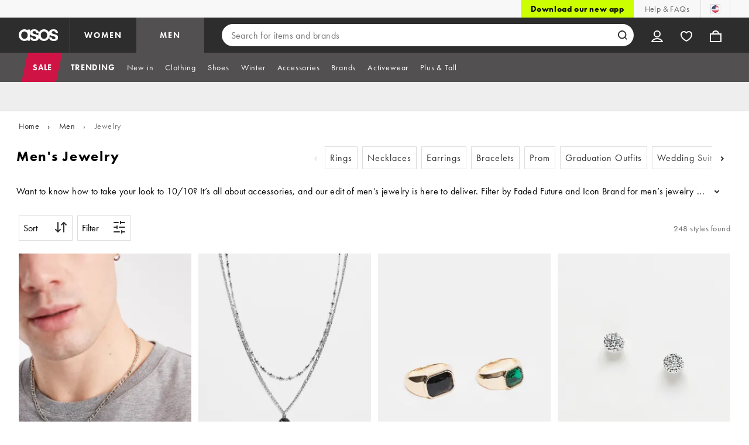

--- FILE ---
content_type: text/html; charset=utf-8
request_url: https://www.asos.com/us/men/jewelry/cat/?cid=5034&nlid=mw%7Caccessories%7Cshop+by+product%7Cjewelry
body_size: 64135
content:

    <!DOCTYPE html>
    <!--13.0.0-216-07fae351-->
    <html lang="en-US" data-platform="desktop" data-store-code="US" data-country-code="US" data-gender="men" data-sct-version="13.0.0-216-07fae351">
      <head><script>!function(i,n){let o=window[i]=window[i]||{};o=o[n]=o[n]||{},o._cookieData={initialLength:document.cookie.length,initialCount:document.cookie.split(";").length}}("asos","siteChrome");
//# sourceMappingURL=https://assets.asosservices.com/sitechromepublisher/cookieScript.8ac7551e.inlined.js.map</script><meta charSet="utf-8"/><title>Shop Men's Jewelry & Silver Jewelry Online | ASOS</title><meta name="description" content="Discover our collection of men&#x27;s jewelry at ASOS. Accessorize your outfit with men&#x27;s silver jewelry with our edit of designer earrings, rings and chains."/><meta name="p:domain_verify" content="7d543da16a86f7ad75c452097bfa9e47"/><meta name="msvalidate.01" content="0BC251BA275FCFB5D0505FEBC89F03B6"/><meta property="fb:app_id" content="123073601043263"/><meta name="viewport" content="width=device-width, initial-scale=1"/><meta name="Slurp" content="NOODP"/><meta name="Slurp" content="NOYDIR"/><link rel="apple-touch-icon" sizes="180x180" href="/apple-touch-icon.png"/><link rel="icon" type="image/png" sizes="32x32" href="/favicon-32x32.png"/><link rel="icon" type="image/png" sizes="16x16" href="/favicon-16x16.png"/><link rel="manifest" href="/manifest.json"/><link rel="mask-icon" href="/safari-pinned-tab.svg" color="#2d2d2d"/><link href="https://assets.asosservices.com" rel="preconnect"/><link href="https://ci.asosservices.com" rel="preconnect"/><link href="https://images.asos-media.com" rel="preconnect"/><link href="https://my.asos.com" rel="preconnect"/><link href="https://cdn.optimizely.com" rel="preconnect"/><meta name="theme-color" content="#2d2d2d"/>
    <link rel="alternate" hreflang="en-GB" href="https://www.asos.com/men/jewellery/cat/?cid&#x3D;5034" />
    <link rel="alternate" hreflang="en-US" href="https://www.asos.com/us/men/jewelry/cat/?cid&#x3D;5034" />
    <link rel="alternate" hreflang="fr-FR" href="https://www.asos.com/fr/homme/bijoux/cat/?cid&#x3D;5034" />
    <link rel="alternate" hreflang="de-DE" href="https://www.asos.com/de/herren/schmuck/cat/?cid&#x3D;5034" />
    <link rel="alternate" hreflang="it-IT" href="https://www.asos.com/it/uomo/gioielli/cat/?cid&#x3D;5034" />
    <link rel="alternate" hreflang="es-ES" href="https://www.asos.com/es/hombre/bisuteria/cat/?cid&#x3D;5034" />
    <link rel="alternate" hreflang="en-AU" href="https://www.asos.com/au/men/jewellery/cat/?cid&#x3D;5034" />
    <link rel="alternate" hreflang="x-default" href="https://www.asos.com/men/jewellery/cat/?cid&#x3D;5034" />
    <link rel="alternate" hreflang="sv-SE" href="https://www.asos.com/se/man/smycken/cat/?cid&#x3D;5034" />
    <link rel="alternate" hreflang="nl-NL" href="https://www.asos.com/nl/heren/sieraden/cat/?cid&#x3D;5034" />
    <link rel="alternate" hreflang="da-DK" href="https://www.asos.com/dk/maend/smykker/cat/?cid&#x3D;5034" />
    <link rel="alternate" hreflang="pl-PL" href="https://www.asos.com/pl/mezczyzni/bizuteria/cat/?cid&#x3D;5034" />
<link rel="canonical" href="https://www.asos.com/us/men/jewelry/cat/?cid&#x3D;5034"/><link rel="preload" href="https://assets.asosservices.com/asos-ui/manifest/windowManifest.js" as="script"/><script>!function(n,e){const a=window.NREUM=window.NREUM||{};Object.assign(a,{init:{privacy:{cookies_enabled:!0}},loader_config:{accountID:e,trustKey:e,agentID:"1103197001",licenseKey:n,applicationID:"1103197001"},info:{beacon:"bam.nr-data.net",errorBeacon:"bam.nr-data.net",licenseKey:n,applicationID:"1103197001",sa:1}})}("3edea625b0","711799");
//# sourceMappingURL=https://assets.asosservices.com/sitechromepublisher/newRelicSettingsScript.7ad45646.inlined.js.map</script><script src="https://assets.asosservices.com/sitechromepublisher/client.newRelicProSpa.8ceb71.js"></script><link rel="preload" href="https://assets.asosservices.com/fonts/futura-pt/book.1bb391ee.woff2" as="font" type="font/woff2" crossorigin="anonymous"/><link rel="preload" href="https://assets.asosservices.com/fonts/futura-pt/bold.11074381.woff2" as="font" type="font/woff2" crossorigin="anonymous"/><style>:root{--11lcxa5:#2d2d2d;--18bniqv:45,45,45;--1fot7dv:#000;--3pchel:#fff;--1cripqf:255,255,255;--4439lq:#525050;--f1xms7:#666;--10c6hzt:#767676;--h1m6hk:#929292;--na3s62:#ddd;--1wwppwc:#eee;--sm859b:#f8f8f8;--6gu3az:#f9f9f9;--1e93okh:#018849;--14cp6y8:#006637;--5eoeaa:#cceede;--a5az0j:#ff9c32;--fc982a:#b6752f;--1njx4kw:#ffebcc;--1cf22is:#0770cf;--lzto1h:#1862a5;--xes0jb:#cde2f5;--1xvrmqx:#d01345;--1j5f6ai:#fae7ec;--1mii22u:#ff3b30;--1ffq8ns:#6f5cff;--stskl1:#9797ff;--1lx7ll5:#4f41c5;--1asa9bf:#bfc9ff;--oyq41c:#f1efff;--19qikbp:#ff8753;--1gu65g4:#f75a27;--rrfoye:#ffd2bf;--cod972:#79e69e;--173zcrj:#5cd881;--19t30l9:#d7ffdb;--45kpnl:#212121;--198t7lw:#1f1e1e;--19n3pjb:#282828}
/*# sourceMappingURL=https://assets.asosservices.com/sitechromepublisher/palette.20d300df98.css.map */</style><style>/*! license: https://assets.asosservices.com/fonts/futura-pt/LICENSE.txt */@font-face{font-display:swap;font-family:futura-pt;font-style:normal;font-weight:400;src:url(https://assets.asosservices.com/fonts/futura-pt/book.1bb391ee.woff2) format("woff2")}</style><style>.leavesden1{font-size:18px;letter-spacing:.6px;line-height:24px}.leavesden1,.leavesden2{font-style:normal;font-weight:400}.leavesden2{font-size:16px;letter-spacing:.4px;line-height:22px}.leavesden3{font-size:14px;letter-spacing:.6px;line-height:20px}.leavesden3,.leavesden4{font-style:normal;font-weight:400}.leavesden4{font-size:12px;letter-spacing:.8px;line-height:16px}</style><style>/*! license: https://assets.asosservices.com/fonts/futura-pt/LICENSE.txt */@font-face{font-display:swap;font-family:futura-pt;font-style:normal;font-weight:700;src:url(https://assets.asosservices.com/fonts/futura-pt/bold.11074381.woff2) format("woff2")}</style><style>.barnsley1{font-size:60px;font-style:normal;font-weight:700;letter-spacing:1.5px;line-height:72px}.barnsley2{font-size:48px;line-height:56px}.barnsley2,.barnsley3{font-style:normal;font-weight:700;letter-spacing:1.2px}.barnsley3{font-size:36px;line-height:44px}.barnsley4{font-size:28px;line-height:36px}.barnsley4,.barnsley5{font-style:normal;font-weight:700;letter-spacing:1.2px}.barnsley5{font-size:24px;line-height:30px}.london1{font-size:18px;font-style:normal;font-weight:700;letter-spacing:.8px;line-height:24px}.london2{line-height:22px}.london2,.london2-button{font-size:16px;font-style:normal;font-weight:700;letter-spacing:.6px}.london2-button{line-height:18px}.london3{line-height:20px}.london3,.london3-button{font-size:14px;font-style:normal;font-weight:700;letter-spacing:.8px}.london3-button{line-height:16px}.london4{font-size:12px;letter-spacing:1px;line-height:16px}.london4,.london5{font-style:normal;font-weight:700}.london5{font-size:10px;letter-spacing:1.2px;line-height:14px}</style><style>/*! license: https://assets.asosservices.com/fonts/futura-pt/LICENSE.txt */@font-face{font-display:swap;font-family:futura-pt;font-style:normal;font-weight:500;src:url(https://assets.asosservices.com/fonts/futura-pt/demi.18851e1e.woff2) format("woff2")}</style><style>.asosWorld1{font-size:60px;letter-spacing:-1.8px;line-height:48px}.asosWorld1,.asosWorld2{font-style:normal;font-weight:500}.asosWorld2{font-size:48px;letter-spacing:-1.44px;line-height:38px}.asosWorld3{font-size:36px;font-style:normal;font-weight:500;letter-spacing:-1.08px;line-height:28px;text-transform:uppercase}</style><style>body{font-family:futura-pt,Tahoma,Geneva,Verdana,Arial,sans-serif}</style><link href="https://assets.asosservices.com/sitechromepublisher/vendors.2bd15dd0514c602d0c5b.css" rel="stylesheet"/><link href="https://assets.asosservices.com/sitechromepublisher/client.sitechrome.styles.64ffd9167b0438edf809.css" rel="stylesheet"/><link data-chunk="main" rel="stylesheet" href="/assets/plp/styles/1a00c2cf311708897bfb.css">
<link data-chunk="CATEGORY_PAGE" rel="stylesheet" href="/assets/plp/styles/66245b35d8f5258592f4.css">
<link data-chunk="CATEGORY_PAGE" rel="stylesheet" href="/assets/plp/styles/fffa212524337d83218d.css">

<link rel="next" href="https://www.asos.com/us/men/jewelry/cat/?cid=5034&page=2" />
<meta property="og:url" content="https://www.asos.com/us/men/jewelry/cat/?cid=5034" />
<meta property="og:type" content="product.group" />
<meta property="og:title" content="Shop Men's Jewelry & Silver Jewelry Online | ASOS" />
<meta property="og:description" content="Discover our collection of men's jewelry at ASOS. Accessorize your outfit with men's silver jewelry with our edit of designer earrings, rings and chains." />
<meta property="og:image" content="https://www.asos.com/assets/asos-ui/favicons/social-share-1x.jpg" />
<meta name="twitter:card" content="summary" />
<meta property="twitter:site" content="@asos" />
<script src="https://cdn.cookielaw.org/scripttemplates/otSDKStub.js" type="text/javascript" data-dlayer-ignore="true" data-document-language="true" data-domain-script="908f7fca-dbc5-4b3a-8f6b-ed734de0cb52"></script><script>function OptanonWrapper() {}</script>
<script>(window.BOOMR_mq=window.BOOMR_mq||[]).push(["addVar",{"rua.upush":"false","rua.cpush":"false","rua.upre":"false","rua.cpre":"false","rua.uprl":"false","rua.cprl":"false","rua.cprf":"false","rua.trans":"","rua.cook":"false","rua.ims":"false","rua.ufprl":"false","rua.cfprl":"false","rua.isuxp":"false","rua.texp":"norulematch","rua.ceh":"false","rua.ueh":"false","rua.ieh.st":"0"}]);</script>
<script>!function(){function o(n,i){if(n&&i)for(var r in i)i.hasOwnProperty(r)&&(void 0===n[r]?n[r]=i[r]:n[r].constructor===Object&&i[r].constructor===Object?o(n[r],i[r]):n[r]=i[r])}try{var n=decodeURIComponent("%7B%22AutoXHR%22%3A%20%7B%22monitorFetch%22%3A%20true%7D%2C%22ResourceTiming%22%3A%20%7B%20%22clearOnBeacon%22%3A%20true%20%7D%2C%22Akamai%22%3A%20%7B%22enabled%22%3Afalse%7D%7D");if(n.length>0&&window.JSON&&"function"==typeof window.JSON.parse){var i=JSON.parse(n);void 0!==window.BOOMR_config?o(window.BOOMR_config,i):window.BOOMR_config=i}}catch(r){window.console&&"function"==typeof window.console.error&&console.error("mPulse: Could not parse configuration",r)}}();</script>
                              <script>!function(e){var n="https://s.go-mpulse.net/boomerang/";if("True"=="True")e.BOOMR_config=e.BOOMR_config||{},e.BOOMR_config.PageParams=e.BOOMR_config.PageParams||{},e.BOOMR_config.PageParams.pci=!0,n="https://s2.go-mpulse.net/boomerang/";if(window.BOOMR_API_key="KEKMC-5QPEH-Y5FHE-8AH54-JDSN3",function(){function e(){if(!o){var e=document.createElement("script");e.id="boomr-scr-as",e.src=window.BOOMR.url,e.async=!0,i.parentNode.appendChild(e),o=!0}}function t(e){o=!0;var n,t,a,r,d=document,O=window;if(window.BOOMR.snippetMethod=e?"if":"i",t=function(e,n){var t=d.createElement("script");t.id=n||"boomr-if-as",t.src=window.BOOMR.url,BOOMR_lstart=(new Date).getTime(),e=e||d.body,e.appendChild(t)},!window.addEventListener&&window.attachEvent&&navigator.userAgent.match(/MSIE [67]\./))return window.BOOMR.snippetMethod="s",void t(i.parentNode,"boomr-async");a=document.createElement("IFRAME"),a.src="about:blank",a.title="",a.role="presentation",a.loading="eager",r=(a.frameElement||a).style,r.width=0,r.height=0,r.border=0,r.display="none",i.parentNode.appendChild(a);try{O=a.contentWindow,d=O.document.open()}catch(_){n=document.domain,a.src="javascript:var d=document.open();d.domain='"+n+"';void(0);",O=a.contentWindow,d=O.document.open()}if(n)d._boomrl=function(){this.domain=n,t()},d.write("<bo"+"dy onload='document._boomrl();'>");else if(O._boomrl=function(){t()},O.addEventListener)O.addEventListener("load",O._boomrl,!1);else if(O.attachEvent)O.attachEvent("onload",O._boomrl);d.close()}function a(e){window.BOOMR_onload=e&&e.timeStamp||(new Date).getTime()}if(!window.BOOMR||!window.BOOMR.version&&!window.BOOMR.snippetExecuted){window.BOOMR=window.BOOMR||{},window.BOOMR.snippetStart=(new Date).getTime(),window.BOOMR.snippetExecuted=!0,window.BOOMR.snippetVersion=12,window.BOOMR.url=n+"KEKMC-5QPEH-Y5FHE-8AH54-JDSN3";var i=document.currentScript||document.getElementsByTagName("script")[0],o=!1,r=document.createElement("link");if(r.relList&&"function"==typeof r.relList.supports&&r.relList.supports("preload")&&"as"in r)window.BOOMR.snippetMethod="p",r.href=window.BOOMR.url,r.rel="preload",r.as="script",r.addEventListener("load",e),r.addEventListener("error",function(){t(!0)}),setTimeout(function(){if(!o)t(!0)},3e3),BOOMR_lstart=(new Date).getTime(),i.parentNode.appendChild(r);else t(!1);if(window.addEventListener)window.addEventListener("load",a,!1);else if(window.attachEvent)window.attachEvent("onload",a)}}(),"".length>0)if(e&&"performance"in e&&e.performance&&"function"==typeof e.performance.setResourceTimingBufferSize)e.performance.setResourceTimingBufferSize();!function(){if(BOOMR=e.BOOMR||{},BOOMR.plugins=BOOMR.plugins||{},!BOOMR.plugins.AK){var n=""=="true"?1:0,t="",a="amh4puax2u2sw2lko76a-f-e9f92d931-clientnsv4-s.akamaihd.net",i="false"=="true"?2:1,o={"ak.v":"39","ak.cp":"823322","ak.ai":parseInt("243464",10),"ak.ol":"0","ak.cr":8,"ak.ipv":4,"ak.proto":"h2","ak.rid":"3fd0486","ak.r":42310,"ak.a2":n,"ak.m":"dscx","ak.n":"essl","ak.bpcip":"3.15.199.0","ak.cport":53650,"ak.gh":"23.213.52.19","ak.quicv":"","ak.tlsv":"tls1.3","ak.0rtt":"","ak.0rtt.ed":"","ak.csrc":"-","ak.acc":"","ak.t":"1768585212","ak.ak":"hOBiQwZUYzCg5VSAfCLimQ==H1bp0EnNK/DHmzLA834kFGS1Hi2KoEfChnHnCcRssCJWDJYBjFX+7nqLQo4l0HAJduiIsms5693VptuSALO3XmRjIzgZzB1ioAoMMZgVIAGJ1lz4KCoQpAKghEIt7LH6bsJH/wioc1ZlakUQdEHp0v2tCdGkidTErng34oAqkSGMAXTWzpmFKLih+15STxqKSjMSYQQgUo1EGa7nJhpyg0cE+kwlrbbNeLoExcb/WHt/6CvB2WWsBsBol7d3NvqzJp8Bcet9UESoHgKcFrtTDRwKUuGRW2nT0+sX4WVBOv80QpgYtsZR78sF8q73xQ9fpmntqwXJGsTgBLXsPJCL6iqzt6zBReS+VnktT0EjZ33t16wB7EE6ZgRr0RzuGFuDY6NKwrEcLGdA47Uu1QmvYZ63o/9cx2lJVkXfQCgAMbg=","ak.pv":"785","ak.dpoabenc":"","ak.tf":i};if(""!==t)o["ak.ruds"]=t;var r={i:!1,av:function(n){var t="http.initiator";if(n&&(!n[t]||"spa_hard"===n[t]))o["ak.feo"]=void 0!==e.aFeoApplied?1:0,BOOMR.addVar(o)},rv:function(){var e=["ak.bpcip","ak.cport","ak.cr","ak.csrc","ak.gh","ak.ipv","ak.m","ak.n","ak.ol","ak.proto","ak.quicv","ak.tlsv","ak.0rtt","ak.0rtt.ed","ak.r","ak.acc","ak.t","ak.tf"];BOOMR.removeVar(e)}};BOOMR.plugins.AK={akVars:o,akDNSPreFetchDomain:a,init:function(){if(!r.i){var e=BOOMR.subscribe;e("before_beacon",r.av,null,null),e("onbeacon",r.rv,null,null),r.i=!0}return this},is_complete:function(){return!0}}}}()}(window);</script></head>
      <body>
        <iframe sandbox="allow-scripts allow-same-origin allow-forms" id="secure-script-container" tabindex="-1" aria-hidden="true" style="visibility: hidden; position: absolute; left: 0; top: 0; height: 0; width: 0; border: none;"></iframe>
        <div id="chrome-main-content">
          <div class="chrome-main-content--accessible"><div id="chrome-welcome-mat"></div><div id="chrome-header"><header><a href="#chrome-app-container" class="BPHVVzR TYb4J9A EVhxZk8 leavesden2" data-testid="skip-to-content">Skip to main content</a><div class="Fmy9ifd" data-testid="unsupported-browser-message"><div class="dsEdn6o"><div class="AIkY9uF"><div class="m2JksKr TNLlZ7K london3">your browser is not supported</div><div class="j2eZ7P_ ZHWKoMf leavesden3">To use ASOS, we recommend using the latest versions of Chrome, Firefox, Safari or Edge</div></div></div></div><div class="vcXJfPO fVdHxMU" data-testid="topbar"><div class="m8VFiIf"><ul class="myUaKmo"><li><a href="https://www.asos.com/us/discover/our-apps?ctaref=topbar%7Cdownload+app%7Cour+apps" data-testid="download-app" class="eWFSkWC ZHWKoMf leavesden3">Download our new app</a></li><li><a href="https://www.asos.com/us/customer-care/" data-testid="help" class="R2BDZ6J TYb4J9A">Help &amp; FAQs</a></li><li><div class="RxHz4Yh" data-testid="country-selector"><button class="breiRmE TYb4J9A" data-testid="country-selector-btn" type="button" aria-label="You&#x27;re in United States Change"><img src="https://assets.asosservices.com/storesa/images/flags/us.png" alt="United States" class="Oqkee2R"/></button></div></li></ul></div></div><div class="NHFyvmm headroom-wrapper"><div id="chrome-sticky-header" class="headroom headroom--unfixed"><div class="R9mnQSo"><div class="z8CtOyj fVdHxMU" data-testid="header"><div class="w45mOEA"><button class="btUA6FL" aria-label="Open navigation menu" data-testid="burger-menu-button"><span class="BKBoO9a TYb4J9A c_IO2I_ AYL96eR JpgornA isI7xiu"></span></button><a class="afrMdWS TYb4J9A" href="https://www.asos.com/us/" data-testid="asoslogo"><img alt="ASOS home" src="[data-uri]" class="D5Ykbau"/></a><ul class="zSeAQkS Z0N9JbW" data-testid="floornav"><li><a class="izvZA3y fVdHxMU TYb4J9A" data-testid="women-floor" href="https://www.asos.com/us/women/" id="women-floor">WOMEN</a></li><li><a class="izvZA3y fVdHxMU TYb4J9A" data-testid="men-floor" href="https://www.asos.com/us/men/" id="men-floor">MEN</a></li></ul><div class="x0RFhM4"><div class="jgxJaMT" data-testid="search-overlay-shadow" aria-hidden="true" role="presentation"></div><form action="//www.asos.com/us/search/" class="zel29Kx" data-testid="search-form" method="get"><div class="MsBN5Ou" data-testid="search-field"><span class="oZmI2CF" aria-hidden="true"></span><input type="search" id="chrome-search" name="q" class="KRZT5cj fVdHxMU TYb4J9A" autoComplete="off" autoCorrect="off" spellcheck="off" placeholder="Search for items and brands" data-testid="search-input" aria-autocomplete="list" aria-haspopup="listbox" aria-describedby="search-instructions" aria-label="Search for items and brands" maxLength="150" value=""/><div id="search-instructions" class="ZOmZepG">Begin typing to search, use arrow keys to navigate, enter to select</div><button class="vjmVpyd" type="submit" disabled="" data-testid="search-button-inline"><svg viewBox="0 0 17 17" role="img" aria-labelledby="search-icon"><title id="search-icon">Search</title><path fill="currentColor" fill-rule="nonzero" d="M7.65 15.3a7.65 7.65 0 1 1 5.997-2.9c-.01.012 3.183 3.297 3.183 3.297l-1.22 1.18s-3.144-3.283-3.154-3.275A7.618 7.618 0 0 1 7.65 15.3zm0-2a5.65 5.65 0 1 0 0-11.3 5.65 5.65 0 0 0 0 11.3z"></path></svg></button><div class="GSho_2H"><div class="E6GUnIS AQi6YMD" aria-live="polite"></div></div></div></form></div></div><ul class="hv2vTHr" data-testid="widgets"><li class="mZvZT9m S0a1Qri"><div><div><div id="myAccountDropdown" class="OVxuqjQ"><button type="button" icon="dejKRrj c_IO2I_" icontype="accountUnfilled" data-testid="myAccountIcon" class="KH34gk4 TYb4J9A mSjTvvT" aria-expanded="false" aria-controls="myaccount-dropdown" aria-label="My Account"><span type="accountUnfilled" class="dejKRrj c_IO2I_ AYL96eR JpgornA isI7xiu"></span></button><div class="KjCxFll" data-testid="myaccount-dropdown" id="myaccount-dropdown"><div class="EGwAGf7"><div class="fZwceSp"><div class="DevVB66"><div class="OPGaUix"><div class="cXZXqST"><span class="DwRt6tf AAonn85 london2">Welcome to ASOS</span><span class="xbfHIic"><button data-testid="signin-link" role="link" class="qQoHatg sY3mB1c london3-button UNPPQ3g _whpW_Q" type="button"><span class="IoxIrTY">Sign In</span></button><button data-testid="signup-link" role="link" class="qQoHatg sY3mB1c london3-button hgH_Y9G _whpW_Q" type="button"><span class="IoxIrTY">Join</span></button></span></div></div><div class="wS_YkOh"><ul class="F7CGtue"><li><a href="https://my.asos.com/my-account?country=US&amp;keyStoreDataversion=qx71qrg-45&amp;lang=en-US&amp;nlid=nav%20header&amp;store=US" class="PMznYv3 TYb4J9A EVhxZk8 leavesden2" data-testid="myaccount-link"><span class="pggyrBd FfmKyt0 ZqXYTuz"></span>My Account</a></li><li><a href="https://my.asos.com/my-account/orders?country=US&amp;keyStoreDataversion=qx71qrg-45&amp;lang=en-US&amp;nlid=nav%20header&amp;store=US" class="PMznYv3 TYb4J9A EVhxZk8 leavesden2" data-testid="myorders-link"><span class="cWzaeb1 FfmKyt0 ZqXYTuz"></span>My Orders</a></li></ul></div></div></div></div></div></div></div></div></li><li class="mZvZT9m"><a type="a" href="https://www.asos.com/us/saved-lists/?nlid=nav header" icon="vQeUV7s c_IO2I_" icontype="heartUnfilled" data-testid="savedItemsIcon" class="KH34gk4 TYb4J9A mSjTvvT" aria-label="Saved Items"><span type="heartUnfilled" class="vQeUV7s c_IO2I_ AYL96eR JpgornA isI7xiu"></span></a></li><li class="mZvZT9m"><a type="a" href="https://www.asos.com/us/bag?nlid=nav header" icon="LpoEdV8 c_IO2I_" icontype="bagUnfilled" data-testid="miniBagIcon" class="KH34gk4 TYb4J9A mSjTvvT" aria-label="Bag %{smart_count} item |||| %{smart_count} items"><span type="bagUnfilled" class="LpoEdV8 c_IO2I_ AYL96eR JpgornA isI7xiu"></span></a></li></ul></div></div><div class="AIjKzKx"><div><nav aria-hidden="true" aria-label="false" class="VylGWEt LZ9LVYB" data-testid="primarynav-large"><div role="tablist" class="x_RqXmD" tabindex="-1"><button id="tab-3da90748-3527-4dae-a886-9df4b299c433" data-id="3da90748-3527-4dae-a886-9df4b299c433" data-index="0" class="yI6sHXc TYb4J9A fVdHxMU" role="tab" aria-controls="3da90748-3527-4dae-a886-9df4b299c433" aria-selected="false" data-testid="primarynav-button"><span class="cSfPh9_ h9iITxj TYb4J9A"><span>SALE</span></span></button><div id="3da90748-3527-4dae-a886-9df4b299c433" role="tabpanel" aria-hidden="true" aria-labelledby="tab-3da90748-3527-4dae-a886-9df4b299c433" class="EsGFLPm"><div class="q1Xq2PY" data-testid="secondarynav-container"><div class="C8F3KZ5" aria-hidden="true" data-testid="backdrop"></div><div class="M8Zxf1o"><nav class="GL2wQf0" data-id="3da90748-3527-4dae-a886-9df4b299c433" data-testid="secondarynav-flyout" aria-label="Secondary Navigation"><div class="ZAntzlZ gQnHLST"><div id="84c14c2b-8da4-4a3b-8c40-7729c6746c33" class="D_5cNi8 TNLlZ7K london3">Shop by Category</div><ul aria-labelledby="84c14c2b-8da4-4a3b-8c40-7729c6746c33" class="c2oEXGw"><li><a class="R5kwVNg ZHWKoMf leavesden3 ByM_HVJ TYb4J9A IYWNptd" data-testid="text-link" data-first="true" href="https://www.asos.com/us/women/sale/ctas/sale-edit-4/cat/?cid=28042#nlid=ww|sale|shop+by+category|sale+winter+essentials">SALE Winter essentials</a></li><li><a class="R5kwVNg ZHWKoMf leavesden3 ByM_HVJ TYb4J9A jvta8m3 TNLlZ7K london3" data-testid="text-link" href="https://www.asos.com/us/women/sale/cat/?cid=7046#nlid=ww|sale|shop+by+category|view+all+sale">View All Sale</a></li><li><a class="R5kwVNg ZHWKoMf leavesden3 ByM_HVJ TYb4J9A" data-testid="text-link" href="https://www.asos.com/us/women/sale/jackets-coats/cat/?cid=2110#nlid=ww|sale|shop+by+category|sale+coats+%26+jackets">Sale Coats &amp; Jackets</a></li><li><a class="R5kwVNg ZHWKoMf leavesden3 ByM_HVJ TYb4J9A" data-testid="text-link" href="https://www.asos.com/us/women/sale/knitwear/cat/?cid=2893#nlid=ww|sale|shop+by+category|sale+sweaters+%26+cardigans">Sale Sweaters &amp; Cardigans</a></li><li><a class="R5kwVNg ZHWKoMf leavesden3 ByM_HVJ TYb4J9A" data-testid="text-link" href="https://www.asos.com/us/women/sale/shoes/cat/?cid=1931#nlid=ww|sale|shop+by+category|sale+shoes+%26+sneakers">Sale Shoes &amp; Sneakers</a></li><li><a class="R5kwVNg ZHWKoMf leavesden3 ByM_HVJ TYb4J9A" data-testid="text-link" href="https://www.asos.com/us/women/sale/dresses/cat/?cid=5235#nlid=ww|sale|shop+by+category|sale+dresses">Sale Dresses</a></li><li><a class="R5kwVNg ZHWKoMf leavesden3 ByM_HVJ TYb4J9A" data-testid="text-link" href="https://www.asos.com/us/women/sale/tops/cat/?cid=4167#nlid=ww|sale|shop+by+category|sale+tops">Sale Tops</a></li><li><a class="R5kwVNg ZHWKoMf leavesden3 ByM_HVJ TYb4J9A" data-testid="text-link" href="https://www.asos.com/us/women/sale/jeans/cat/?cid=4331#nlid=ww|sale|shop+by+category|sale+jeans">Sale Jeans</a></li><li><a class="R5kwVNg ZHWKoMf leavesden3 ByM_HVJ TYb4J9A" data-testid="text-link" href="https://www.asos.com/us/women/sale/activewear/cat/?cid=26953#nlid=ww|sale|shop+by+category|sale+activewear">Sale Activewear</a></li><li><a class="R5kwVNg ZHWKoMf leavesden3 ByM_HVJ TYb4J9A" data-testid="text-link" href="https://www.asos.com/us/women/sale/cat/?cid=7046&amp;currentpricerange=5-485&amp;refine=attribute_1047:8385,8386,8397,8402#nlid=ww|sale|shop+by+category|sale+bottoms">Sale Bottoms</a></li><li><a class="R5kwVNg ZHWKoMf leavesden3 ByM_HVJ TYb4J9A" data-testid="text-link" href="https://www.asos.com/us/women/sale/swimwear-beachwear/cat/?cid=5263#nlid=ww|sale|shop+by+category|sale+swim">Sale Swim</a></li><li><a class="R5kwVNg ZHWKoMf leavesden3 ByM_HVJ TYb4J9A" data-testid="text-link" href="https://www.asos.com/us/women/sale/accessories/cat/?cid=1929#nlid=ww|sale|shop+by+category|sale+accessories">Sale Accessories</a></li></ul></div><div class="ZAntzlZ gQnHLST"><div id="98ae8881-df09-4eb8-b6bf-829d8f938f48" class="D_5cNi8 TNLlZ7K london3">Shop by Price</div><ul class="eJBAnNI" aria-labelledby="98ae8881-df09-4eb8-b6bf-829d8f938f48"><li class="M7gocsy"><a href="https://www.asos.com/us/women/sale/cat/?cid=7046&amp;currentpricerange=5-485&amp;refine=currentprice:5%3C25#nlid=ww|sale|shop+by+price|%2425+and+under"><div class="t59WK7b"><div aria-hidden="true" class="WMI3f1T nU2sw3N hTHiegI" role="presentation" title="$25 and Under"></div></div><span class="tL3v8fO ZHWKoMf leavesden3 ByM_HVJ">$25 and Under</span></a></li><li class="M7gocsy"><a href="https://www.asos.com/us/women/sale/cat/?cid=7046&amp;currentpricerange=5-485&amp;refine=currentprice:5%3C50#nlid=ww|sale|shop+by+price|%2450+and+under"><div class="t59WK7b"><div aria-hidden="true" class="WMI3f1T nU2sw3N hTHiegI" role="presentation" title="$50 and Under"></div></div><span class="tL3v8fO ZHWKoMf leavesden3 ByM_HVJ">$50 and Under</span></a></li><li class="M7gocsy"><a href="https://www.asos.com/us/women/sale/cat/?cid=7046&amp;currentpricerange=5-485&amp;refine=currentprice:5%3C75#nlid=ww|sale|shop+by+price|%2475+and+under"><div class="t59WK7b"><div aria-hidden="true" class="WMI3f1T nU2sw3N hTHiegI" role="presentation" title="$75 and Under"></div></div><span class="tL3v8fO ZHWKoMf leavesden3 ByM_HVJ">$75 and Under</span></a></li><li class="M7gocsy"><a href="https://www.asos.com/us/women/sale/cat/?cid=7046&amp;currentpricerange=5-485&amp;refine=currentprice:5%3C100#nlid=ww|sale|shop+by+price|%24100+and+under"><div class="t59WK7b"><div aria-hidden="true" class="WMI3f1T nU2sw3N hTHiegI" role="presentation" title="$100 and Under"></div></div><span class="tL3v8fO ZHWKoMf leavesden3 ByM_HVJ">$100 and Under</span></a></li></ul></div><div class="ZAntzlZ gQnHLST"><div id="1ceadbfd-4ea9-4e65-9270-abd448b2ab5e" class="D_5cNi8 TNLlZ7K london3">Shop by Brand</div><ul aria-labelledby="1ceadbfd-4ea9-4e65-9270-abd448b2ab5e" class="c2oEXGw"><li><a class="R5kwVNg ZHWKoMf leavesden3 ByM_HVJ TYb4J9A jvta8m3 TNLlZ7K london3" data-testid="text-link" href="https://www.asos.com/us/women/sale/a-to-z-of-brands/cat/?cid=5526#nlid=ww|sale|shop+by+brand|a-z+of+brands">A-Z of Brands</a></li><li><a class="R5kwVNg ZHWKoMf leavesden3 ByM_HVJ TYb4J9A" data-testid="text-link" href="https://www.asos.com/us/women/sale/a-to-z-of-brands/adidas/cat/?cid=11220#nlid=ww|sale|shop+by+brand|adidas">adidas</a></li><li><a class="R5kwVNg ZHWKoMf leavesden3 ByM_HVJ TYb4J9A" data-testid="text-link" href="https://www.asos.com/us/women/sale/a-to-z-of-brands/asos-design/cat/?cid=27870#nlid=ww|sale|shop+by+brand|asos+design">ASOS Design</a></li><li><a class="R5kwVNg ZHWKoMf leavesden3 ByM_HVJ TYb4J9A" data-testid="text-link" href="https://www.asos.com/us/women/sale/a-to-z-of-brands/free-people/cat/?cid=14888#nlid=ww|sale|shop+by+brand|free+people">Free People</a></li><li><a class="R5kwVNg ZHWKoMf leavesden3 ByM_HVJ TYb4J9A" data-testid="text-link" href="https://www.asos.com/us/women/sale/a-to-z-of-brands/mango/cat/?cid=13073#nlid=ww|sale|shop+by+brand|mango">Mango</a></li><li><a class="R5kwVNg ZHWKoMf leavesden3 ByM_HVJ TYb4J9A" data-testid="text-link" href="https://www.asos.com/us/women/sale/a-to-z-of-brands/miss-selfridge/cat/?cid=25521#nlid=ww|sale|shop+by+brand|miss+selfridge">Miss Selfridge</a></li><li><a class="R5kwVNg ZHWKoMf leavesden3 ByM_HVJ TYb4J9A" data-testid="text-link" href="https://www.asos.com/us/women/sale/a-to-z-of-brands/new-balance/cat/?cid=10045#nlid=ww|sale|shop+by+brand|new+balance">New Balance</a></li><li><a class="R5kwVNg ZHWKoMf leavesden3 ByM_HVJ TYb4J9A" data-testid="text-link" href="https://www.asos.com/us/women/sale/a-to-z-of-brands/nike/cat/?cid=10761#nlid=ww|sale|shop+by+brand|nike">Nike</a></li><li><a class="R5kwVNg ZHWKoMf leavesden3 ByM_HVJ TYb4J9A" data-testid="text-link" data-last="true" href="https://www.asos.com/us/women/sale/a-to-z-of-brands/topshop/cat/?cid=29300#nlid=ww|sale|shop+by+brand|topshop">Topshop</a></li></ul></div></nav></div></div></div><button id="tab-4525f8b6-3492-4687-bf84-3fc97fa02e94" data-id="4525f8b6-3492-4687-bf84-3fc97fa02e94" data-index="1" class="yI6sHXc TYb4J9A fVdHxMU" role="tab" aria-controls="4525f8b6-3492-4687-bf84-3fc97fa02e94" aria-selected="false" data-testid="primarynav-button"><span class="cSfPh9_ opCC9bn"><span>TRENDING</span></span></button><div id="4525f8b6-3492-4687-bf84-3fc97fa02e94" role="tabpanel" aria-hidden="true" aria-labelledby="tab-4525f8b6-3492-4687-bf84-3fc97fa02e94" class="EsGFLPm"><div class="q1Xq2PY" data-testid="secondarynav-container"><div class="C8F3KZ5" aria-hidden="true" data-testid="backdrop"></div><div class="M8Zxf1o"><nav class="GL2wQf0" data-id="4525f8b6-3492-4687-bf84-3fc97fa02e94" data-testid="secondarynav-flyout" aria-label="Secondary Navigation"><div class="ZAntzlZ gQnHLST"><div id="45767d74-0c2d-41d4-b74f-8c148b4468ad" class="D_5cNi8 TNLlZ7K london3">Trends We&#x27;re Loving</div><ul class="kwGLqbY" aria-labelledby="45767d74-0c2d-41d4-b74f-8c148b4468ad"><li class="qy3o1dy"><a data-first="true" href="https://www.asos.com/us/women/ctas/cat/?cid=51772#nlid=ww|trending|trends+we%27re+loving|winter+night%27s+out"><div class="DAWbaL1"><div aria-hidden="true" class="UM_y1IM nU2sw3N hTHiegI" role="presentation"></div></div><div class="D6_Ku8t TYb4J9A"><span class="Y101qby ZHWKoMf leavesden3 ByM_HVJ">Winter Night&#x27;s Out</span></div></a></li><li class="qy3o1dy"><a href="https://www.asos.com/us/women/ctas/51615/cat/?cid=51615#nlid=ww|trending|trends+we%27re+loving|new+season+colors"><div class="DAWbaL1"><div aria-hidden="true" class="UM_y1IM nU2sw3N hTHiegI" role="presentation"></div></div><div class="D6_Ku8t TYb4J9A"><span class="Y101qby ZHWKoMf leavesden3 ByM_HVJ">New Season Colors</span></div></a></li><li class="qy3o1dy"><a href="https://www.asos.com/us/women/ctas/australia-online-fashion-10/cat/?cid=16648#nlid=ww|trending|trends+we%27re+loving|cozy+season"><div class="DAWbaL1"><div aria-hidden="true" class="UM_y1IM nU2sw3N hTHiegI" role="presentation"></div></div><div class="D6_Ku8t TYb4J9A"><span class="Y101qby ZHWKoMf leavesden3 ByM_HVJ">Cozy Season</span></div></a></li><li class="qy3o1dy"><a href="https://www.asos.com/us/women/ctas/us-only-hp-edit-23/cat/?cid=51758#nlid=ww|trending|trends+we%27re+loving|winter+wedding+guest"><div class="DAWbaL1"><div aria-hidden="true" class="UM_y1IM nU2sw3N hTHiegI" role="presentation"></div></div><div class="D6_Ku8t TYb4J9A"><span class="Y101qby ZHWKoMf leavesden3 ByM_HVJ">Winter Wedding Guest</span></div></a></li><li class="qy3o1dy"><a href="https://www.asos.com/us/women/vacation/cat/?cid=14626#nlid=ww|trending|trends+we%27re+loving|vacation+shop"><div class="DAWbaL1"><div aria-hidden="true" class="UM_y1IM nU2sw3N hTHiegI" role="presentation"></div></div><div class="D6_Ku8t TYb4J9A"><span class="Y101qby ZHWKoMf leavesden3 ByM_HVJ">Vacation Shop</span></div></a></li></ul></div><div class="ZAntzlZ gQnHLST"><div id="371edf12-57c9-41f5-b4c5-63b699baa2f8" class="D_5cNi8 TNLlZ7K london3 OskRl8L">Pre-Fall Lookbook</div><ul aria-labelledby="371edf12-57c9-41f5-b4c5-63b699baa2f8" class="vimTOd2 TJ129zU"><li class="TyHLlbx"><a data-testid="marketing-image" href="https://www.asos.com/us/women/ctas/52639/cat/?cid=52639#nlid=ww|trending|pre-fall+lookbook|the+winter+edit"><img class="m6NElHz nU2sw3N hTHiegI" style="min-height:100px;transition:height 0.2s" alt=""/><div class="Gul5384 k2foN9z gpXRza6"></div><span class="oeteTP1 AAonn85 london2 uW9LXW_">The Winter edit</span></a></li></ul></div><div class="ZAntzlZ gQnHLST"><div id="2cfa7faf-dc38-4165-8066-d2cab2fe0494" class="D_5cNi8 TNLlZ7K london3 OskRl8L">Activewear</div><ul aria-labelledby="2cfa7faf-dc38-4165-8066-d2cab2fe0494" class="vimTOd2 TJ129zU"><li class="TyHLlbx"><a data-testid="marketing-image" href="https://www.asos.com/us/women/ctas/its-your-move/cat/?cid=51361#nlid=ww|trending|activewear|it%27s+your+move"><img class="m6NElHz nU2sw3N hTHiegI" style="min-height:100px;transition:height 0.2s" alt=""/><div class="Gul5384 k2foN9z gpXRza6"></div><span class="oeteTP1 AAonn85 london2 uW9LXW_">It&#x27;s your move</span></a></li></ul></div><div class="ZAntzlZ gQnHLST"><div id="2bffc326-6f8b-4d22-93a5-ac6617c35416" class="D_5cNi8 TNLlZ7K london3 OskRl8L">Polka Dots</div><ul aria-labelledby="2bffc326-6f8b-4d22-93a5-ac6617c35416" class="vimTOd2 TJ129zU"><li class="TyHLlbx"><a data-testid="marketing-image" data-last="true" href="https://www.asos.com/us/women/print-outfits/polka-dot-clothing/cat/?cid=51756#nlid=ww|trending|polka+dots|polka+dots"><img class="m6NElHz nU2sw3N hTHiegI" style="min-height:100px;transition:height 0.2s" alt=""/><div class="Gul5384 k2foN9z gpXRza6"></div><span class="oeteTP1 AAonn85 london2 uW9LXW_">Polka Dots</span></a></li></ul></div></nav></div></div></div><button id="tab-1020946c-8949-4e9c-9719-43435002bcd4" data-id="1020946c-8949-4e9c-9719-43435002bcd4" data-index="2" class="yI6sHXc TYb4J9A fVdHxMU" role="tab" aria-controls="1020946c-8949-4e9c-9719-43435002bcd4" aria-selected="false" data-testid="primarynav-button"><span class="cSfPh9_"><span>New in</span></span></button><div id="1020946c-8949-4e9c-9719-43435002bcd4" role="tabpanel" aria-hidden="true" aria-labelledby="tab-1020946c-8949-4e9c-9719-43435002bcd4" class="EsGFLPm"><div class="q1Xq2PY" data-testid="secondarynav-container"><div class="C8F3KZ5" aria-hidden="true" data-testid="backdrop"></div><div class="M8Zxf1o"><nav class="GL2wQf0" data-id="1020946c-8949-4e9c-9719-43435002bcd4" data-testid="secondarynav-flyout" aria-label="Secondary Navigation"><div class="ZAntzlZ gQnHLST"><div id="f44ea221-7a84-41d3-8d75-6ef255f95b3c" class="D_5cNi8 TNLlZ7K london3">WHAT&#x27;S NEW</div><ul aria-labelledby="f44ea221-7a84-41d3-8d75-6ef255f95b3c" class="c2oEXGw"><li><a class="R5kwVNg ZHWKoMf leavesden3 ByM_HVJ TYb4J9A jvta8m3 TNLlZ7K london3" data-testid="text-link" data-first="true" href="https://www.asos.com/us/women/new-in/new-in-today/cat/?cid=51163#nlid=ww|new+in|what%27s+new|new+in:+today">New in: Today</a></li><li><a class="R5kwVNg ZHWKoMf leavesden3 ByM_HVJ TYb4J9A jvta8m3 TNLlZ7K london3" data-testid="text-link" href="https://www.asos.com/us/women/ctas/hub-edit-12/cat/?cid=51126#nlid=ww|new+in|what%27s+new|new+in:+selling+fast">New In: Selling Fast</a></li><li><a class="R5kwVNg ZHWKoMf leavesden3 ByM_HVJ TYb4J9A" data-testid="text-link" href="https://www.asos.com/us/women/new-in/cat/?cid=27108#nlid=ww|new+in|what%27s+new|view+all">View all</a></li><li><a class="R5kwVNg ZHWKoMf leavesden3 ByM_HVJ TYb4J9A" data-testid="text-link" href="https://www.asos.com/us/women/new-in/new-in-clothing/cat/?cid=2623#nlid=ww|new+in|what%27s+new|clothing">Clothing</a></li><li><a class="R5kwVNg ZHWKoMf leavesden3 ByM_HVJ TYb4J9A" data-testid="text-link" href="https://www.asos.com/us/women/new-in/new-in-clothing/cat/?cid=2623&amp;refine=attribute_10992:61379#nlid=ww|new+in|what%27s+new|dresses">Dresses</a></li><li><a class="R5kwVNg ZHWKoMf leavesden3 ByM_HVJ TYb4J9A" data-testid="text-link" href="https://www.asos.com/us/women/new-in/new-in-shoes/cat/?cid=6992#nlid=ww|new+in|what%27s+new|shoes">Shoes</a></li><li><a class="R5kwVNg ZHWKoMf leavesden3 ByM_HVJ TYb4J9A" data-testid="text-link" href="https://www.asos.com/us/women/new-in/new-in-shoes/cat/?cid=6992&amp;currentpricerange=15-380&amp;refine=attribute_1047:8606#nlid=ww|new+in|what%27s+new|sneakers">Sneakers</a></li><li><a class="R5kwVNg ZHWKoMf leavesden3 ByM_HVJ TYb4J9A" data-testid="text-link" href="https://www.asos.com/us/women/new-in/new-in-accessories/cat/?cid=27109#nlid=ww|new+in|what%27s+new|accessories">Accessories</a></li><li><a class="R5kwVNg ZHWKoMf leavesden3 ByM_HVJ TYb4J9A" data-testid="text-link" href="https://www.asos.com/us/women/new-in/cat/?cid=27108&amp;currentpricerange=5-865&amp;refine=attribute_10992:61387#nlid=ww|new+in|what%27s+new|jewelry">Jewelry</a></li></ul></div><div class="ZAntzlZ gQnHLST"><div id="70ca92e4-2901-4ccb-80e5-0941c38eb217" class="D_5cNi8 TNLlZ7K london3">Trends We&#x27;re Loving</div><ul class="kwGLqbY" aria-labelledby="70ca92e4-2901-4ccb-80e5-0941c38eb217"><li class="qy3o1dy"><a href="https://www.asos.com/us/women/ctas/cat/?cid=51536#nlid=ww|new+in|trends+we%27re+loving|premium+knits"><div class="DAWbaL1"><div aria-hidden="true" class="UM_y1IM nU2sw3N hTHiegI" role="presentation"></div></div><div class="D6_Ku8t TYb4J9A"><span class="Y101qby ZHWKoMf leavesden3 ByM_HVJ">Premium Knits</span></div></a></li><li class="qy3o1dy"><a href="https://www.asos.com/us/women/ctas/51615/cat/?cid=51615#nlid=ww|new+in|trends+we%27re+loving|new+season+colors"><div class="DAWbaL1"><div aria-hidden="true" class="UM_y1IM nU2sw3N hTHiegI" role="presentation"></div></div><div class="D6_Ku8t TYb4J9A"><span class="Y101qby ZHWKoMf leavesden3 ByM_HVJ">New Season Colors</span></div></a></li><li class="qy3o1dy"><a href="https://www.asos.com/us/women/ctas/us-only-hp-edit-12/cat/?cid=51722#nlid=ww|new+in|trends+we%27re+loving|layered+luxury"><div class="DAWbaL1"><div aria-hidden="true" class="UM_y1IM nU2sw3N hTHiegI" role="presentation"></div></div><div class="D6_Ku8t TYb4J9A"><span class="Y101qby ZHWKoMf leavesden3 ByM_HVJ">Layered Luxury</span></div></a></li><li class="qy3o1dy"><a href="https://www.asos.com/us/women/ctas/australia-online-fashion-9/cat/?cid=16647#nlid=ww|new+in|trends+we%27re+loving|burgundy+edit"><div class="DAWbaL1"><div aria-hidden="true" class="UM_y1IM nU2sw3N hTHiegI" role="presentation"></div></div><div class="D6_Ku8t TYb4J9A"><span class="Y101qby ZHWKoMf leavesden3 ByM_HVJ">Burgundy edit</span></div></a></li></ul></div><div class="ZAntzlZ gQnHLST"><div id="271a5c89-19ed-42aa-99b7-a86f32d4447f" class="D_5cNi8 TNLlZ7K london3">Brands New In</div><ul aria-labelledby="271a5c89-19ed-42aa-99b7-a86f32d4447f" class="c2oEXGw"><li><a class="R5kwVNg ZHWKoMf leavesden3 ByM_HVJ TYb4J9A" data-testid="text-link" href="https://www.asos.com/us/women/a-to-z-of-brands/arrange/cat/?cid=52289#nlid=ww|new+in|brands+new+in|arrange">ARRANGE</a></li><li><a class="R5kwVNg ZHWKoMf leavesden3 ByM_HVJ TYb4J9A" data-testid="text-link" href="https://www.asos.com/us/women/a-to-z-of-brands/afrm/cat/?cid=50795#nlid=ww|new+in|brands+new+in|afrm">AFRM</a></li><li><a class="R5kwVNg ZHWKoMf leavesden3 ByM_HVJ TYb4J9A" data-testid="text-link" href="https://www.asos.com/us/women/a-to-z-of-brands/free-people/cat/?cid=7610#nlid=ww|new+in|brands+new+in|free+people">Free People</a></li><li><a class="R5kwVNg ZHWKoMf leavesden3 ByM_HVJ TYb4J9A" data-testid="text-link" href="https://www.asos.com/us/women/a-to-z-of-brands/good-american/cat/?cid=52364#nlid=ww|new+in|brands+new+in|good+american">Good American</a></li><li><a class="R5kwVNg ZHWKoMf leavesden3 ByM_HVJ TYb4J9A" data-testid="text-link" href="https://www.asos.com/us/women/a-to-z-of-brands/mango/cat/?cid=8264#nlid=ww|new+in|brands+new+in|mango">MANGO</a></li><li><a class="R5kwVNg ZHWKoMf leavesden3 ByM_HVJ TYb4J9A" data-testid="text-link" href="https://www.asos.com/us/women/a-to-z-of-brands/oh-polly/cat/?cid=52407#nlid=ww|new+in|brands+new+in|topshop">Topshop</a></li></ul></div><div class="ZAntzlZ gQnHLST"><div id="ea45a471-c98e-4377-b3bb-5139abf51d66" class="D_5cNi8 TNLlZ7K london3 OskRl8L">TRENDING NEW IN</div><ul aria-labelledby="ea45a471-c98e-4377-b3bb-5139abf51d66" class="vimTOd2 TJ129zU"><li class="TyHLlbx"><a data-testid="marketing-image" data-last="true" href="https://www.asos.com/us/women/a-to-z-of-brands/arrange/cat/?cid=52289#nlid=ww|new+in|trending+new+in|arrange"><img class="m6NElHz nU2sw3N hTHiegI" style="min-height:100px;transition:height 0.2s" alt="ARRANGE"/><div class="Gul5384 k2foN9z ShNzmlQ AQi6YMD"></div></a></li></ul></div></nav></div></div></div><button id="tab-96b432e3-d374-4293-8145-b00772447cde" data-id="96b432e3-d374-4293-8145-b00772447cde" data-index="3" class="yI6sHXc TYb4J9A fVdHxMU" role="tab" aria-controls="96b432e3-d374-4293-8145-b00772447cde" aria-selected="false" data-testid="primarynav-button"><span class="cSfPh9_"><span>Clothing</span></span></button><div id="96b432e3-d374-4293-8145-b00772447cde" role="tabpanel" aria-hidden="true" aria-labelledby="tab-96b432e3-d374-4293-8145-b00772447cde" class="EsGFLPm"><div class="q1Xq2PY" data-testid="secondarynav-container"><div class="C8F3KZ5" aria-hidden="true" data-testid="backdrop"></div><div class="M8Zxf1o"><nav class="GL2wQf0" data-id="96b432e3-d374-4293-8145-b00772447cde" data-testid="secondarynav-flyout" aria-label="Secondary Navigation"><div class="ZAntzlZ MV4Uu8x"><div id="ce3796cf-9b31-4e2d-afd7-9ca492b06ec4" class="D_5cNi8 TNLlZ7K london3">SHOP BY PRODUCT</div><ul aria-labelledby="ce3796cf-9b31-4e2d-afd7-9ca492b06ec4" class="c2oEXGw"><li><a class="R5kwVNg ZHWKoMf leavesden3 ByM_HVJ TYb4J9A" data-testid="text-link" data-first="true" href="https://www.asos.com/us/women/new-in/new-in-clothing/cat/?cid=2623#nlid=ww|clothing|shop+by+product|new+in">New in</a></li><li><a class="R5kwVNg ZHWKoMf leavesden3 ByM_HVJ TYb4J9A jvta8m3 TNLlZ7K london3" data-testid="text-link" href="https://www.asos.com/us/women/ctas/usa-online-fashion-13/cat/?cid=16661#nlid=ww|clothing|shop+by+product|bestsellers">Bestsellers</a></li><li><a class="R5kwVNg ZHWKoMf leavesden3 ByM_HVJ TYb4J9A" data-testid="text-link" href="https://www.asos.com/us/women/dresses/cat/?cid=8799#nlid=ww|clothing|shop+by+product|dresses">Dresses</a></li><li><a class="R5kwVNg ZHWKoMf leavesden3 ByM_HVJ TYb4J9A" data-testid="text-link" href="https://www.asos.com/us/women/tops/cat/?cid=4169#nlid=ww|clothing|shop+by+product|tops">Tops</a></li><li><a class="R5kwVNg ZHWKoMf leavesden3 ByM_HVJ TYb4J9A" data-testid="text-link" href="https://www.asos.com/us/women/coats-jackets/cat/?cid=2641#nlid=ww|clothing|shop+by+product|coats+%26+jackets">Coats &amp; Jackets</a></li><li><a class="R5kwVNg ZHWKoMf leavesden3 ByM_HVJ TYb4J9A" data-testid="text-link" href="https://www.asos.com/us/women/sweaters-cardigans/cat/?cid=2637#nlid=ww|clothing|shop+by+product|sweaters+%26+cardigans">Sweaters &amp; Cardigans</a></li><li><a class="R5kwVNg ZHWKoMf leavesden3 ByM_HVJ TYb4J9A" data-testid="text-link" href="https://www.asos.com/us/women/pants-leggings/cat/?cid=2640#nlid=ww|clothing|shop+by+product|pants+%26+leggings">Pants &amp; Leggings</a></li><li><a class="R5kwVNg ZHWKoMf leavesden3 ByM_HVJ TYb4J9A" data-testid="text-link" href="https://www.asos.com/us/women/two-piece/cat/?cid=19632#nlid=ww|clothing|shop+by+product|two-piece+sets">Two-piece sets</a></li><li><a class="R5kwVNg ZHWKoMf leavesden3 ByM_HVJ TYb4J9A" data-testid="text-link" href="https://www.asos.com/us/women/jeans/cat/?cid=3630#nlid=ww|clothing|shop+by+product|jeans">Jeans</a></li><li><a class="R5kwVNg ZHWKoMf leavesden3 ByM_HVJ TYb4J9A" data-testid="text-link" href="https://www.asos.com/us/women/skirts/cat/?cid=2639#nlid=ww|clothing|shop+by+product|skirts">Skirts</a></li><li><a class="R5kwVNg ZHWKoMf leavesden3 ByM_HVJ TYb4J9A" data-testid="text-link" href="https://www.asos.com/us/women/activewear/cat/?cid=26091#nlid=ww|clothing|shop+by+product|activewear">Activewear</a></li><li><a class="R5kwVNg ZHWKoMf leavesden3 ByM_HVJ TYb4J9A" data-testid="text-link" href="https://www.asos.com/us/women/hoodies-sweatshirts/cat/?cid=11321#nlid=ww|clothing|shop+by+product|hoodies+%26+sweatshirts">Hoodies &amp; Sweatshirts</a></li><li><a class="R5kwVNg ZHWKoMf leavesden3 ByM_HVJ TYb4J9A" data-testid="text-link" href="https://www.asos.com/us/women/jumpsuits-rompers/cat/?cid=7618#nlid=ww|clothing|shop+by+product|jumpsuits+%26+rompers">Jumpsuits &amp; Rompers</a></li><li><a class="R5kwVNg ZHWKoMf leavesden3 ByM_HVJ TYb4J9A" data-testid="text-link" href="https://www.asos.com/us/women/lingerie-sleepwear/cat/?cid=6046#nlid=ww|clothing|shop+by+product|lingerie+%26+sleepwear">Lingerie &amp; Sleepwear</a></li><li><a class="R5kwVNg ZHWKoMf leavesden3 ByM_HVJ TYb4J9A" data-testid="text-link" href="https://www.asos.com/us/women/loungewear/cat/?cid=21867#nlid=ww|clothing|shop+by+product|loungewear">Loungewear</a></li><li><a class="R5kwVNg ZHWKoMf leavesden3 ByM_HVJ TYb4J9A" data-testid="text-link" href="https://www.asos.com/us/women/tops/shirts/cat/?cid=15200#nlid=ww|clothing|shop+by+product|shirts">Shirts</a></li><li><a class="R5kwVNg ZHWKoMf leavesden3 ByM_HVJ TYb4J9A" data-testid="text-link" href="https://www.asos.com/us/women/tops/blouses/cat/?cid=15199#nlid=ww|clothing|shop+by+product|blouses">Blouses</a></li><li><a class="R5kwVNg ZHWKoMf leavesden3 ByM_HVJ TYb4J9A" data-testid="text-link" href="https://www.asos.com/us/women/shorts/cat/?cid=9263#nlid=ww|clothing|shop+by+product|shorts">Shorts</a></li><li><a class="R5kwVNg ZHWKoMf leavesden3 ByM_HVJ TYb4J9A" data-testid="text-link" href="https://www.asos.com/us/women/suits-separates/cat/?cid=13632#nlid=ww|clothing|shop+by+product|suits+%26+tailoring">Suits &amp; Tailoring</a></li><li><a class="R5kwVNg ZHWKoMf leavesden3 ByM_HVJ TYb4J9A" data-testid="text-link" href="https://www.asos.com/us/women/swimwear-beachwear/cat/?cid=2238#nlid=ww|clothing|shop+by+product|swimwear+%26+beachwear">Swimwear &amp; Beachwear</a></li><li><a class="R5kwVNg ZHWKoMf leavesden3 ByM_HVJ TYb4J9A" data-testid="text-link" href="https://www.asos.com/us/women/suits-separates/blazers-suit-jackets/cat/?cid=11896#nlid=ww|clothing|shop+by+product|blazers">Blazers</a></li><li><a class="R5kwVNg ZHWKoMf leavesden3 ByM_HVJ TYb4J9A" data-testid="text-link" href="https://www.asos.com/us/women/curve-plus-size/cat/?cid=9577#nlid=ww|clothing|shop+by+product|curve+%26+plus+size">Curve &amp; Plus size</a></li><li><a class="R5kwVNg ZHWKoMf leavesden3 ByM_HVJ TYb4J9A" data-testid="text-link" href="https://www.asos.com/us/women/maternity/cat/?cid=5813#nlid=ww|clothing|shop+by+product|maternity">Maternity</a></li><li><a class="R5kwVNg ZHWKoMf leavesden3 ByM_HVJ TYb4J9A" data-testid="text-link" href="https://www.asos.com/us/women/petite/cat/?cid=4177#nlid=ww|clothing|shop+by+product|petite">Petite</a></li><li><a class="R5kwVNg ZHWKoMf leavesden3 ByM_HVJ TYb4J9A" data-testid="text-link" href="https://www.asos.com/us/women/tall/cat/?cid=18984#nlid=ww|clothing|shop+by+product|tall">Tall</a></li><li><a class="R5kwVNg ZHWKoMf leavesden3 ByM_HVJ TYb4J9A" data-testid="text-link" href="https://www.asos.com/us/women/basics/cat/?cid=17459#nlid=ww|clothing|shop+by+product|asos+basics">ASOS Basics</a></li><li><a class="R5kwVNg ZHWKoMf leavesden3 ByM_HVJ TYb4J9A jvta8m3 TNLlZ7K london3" data-testid="text-link" href="https://www.asos.com/us/women/ctas/fashion-online-1/cat/?cid=13489#nlid=ww|clothing|shop+by+product|top+rated+clothing">Top Rated Clothing</a></li><li><a class="R5kwVNg ZHWKoMf leavesden3 ByM_HVJ TYb4J9A" data-testid="text-link" href="https://www.asos.com/us/women/ctas/fashion-online-4/cat/?cid=13497#nlid=ww|clothing|shop+by+product|last+chance+to+buy">Last chance to buy</a></li></ul></div><div class="ZAntzlZ gQnHLST"><div id="206b5aaa-621a-4d80-86c4-e6cd4dfdd407" class="D_5cNi8 TNLlZ7K london3">SHOP BY EDIT</div><ul class="kwGLqbY" aria-labelledby="206b5aaa-621a-4d80-86c4-e6cd4dfdd407"><li class="qy3o1dy"><a href="https://www.asos.com/us/women/dresses/wedding-guest-dresses/cat/?cid=13934#nlid=ww|clothing|shop+by+edit|wedding+guest"><div class="DAWbaL1"><div aria-hidden="true" class="UM_y1IM nU2sw3N hTHiegI" role="presentation"></div></div><div class="D6_Ku8t TYb4J9A"><span class="Y101qby ZHWKoMf leavesden3 ByM_HVJ">Wedding Guest</span></div></a></li><li class="qy3o1dy"><a href="https://www.asos.com/us/women/workwear/cat/?cid=19645#nlid=ww|clothing|shop+by+edit|office+attire"><div class="DAWbaL1"><div aria-hidden="true" class="UM_y1IM nU2sw3N hTHiegI" role="presentation"></div></div><div class="D6_Ku8t TYb4J9A"><span class="Y101qby ZHWKoMf leavesden3 ByM_HVJ">Office Attire</span></div></a></li><li class="qy3o1dy"><a href="https://www.asos.com/us/women/vacation/cat/?cid=14626#nlid=ww|clothing|shop+by+edit|vacation+%26+resort"><div class="DAWbaL1"><div aria-hidden="true" class="UM_y1IM nU2sw3N hTHiegI" role="presentation"></div></div><div class="D6_Ku8t TYb4J9A"><span class="Y101qby ZHWKoMf leavesden3 ByM_HVJ">Vacation &amp; Resort</span></div></a></li><li class="qy3o1dy"><a href="https://www.asos.com/us/women/modestwear/cat/?cid=50028#nlid=ww|clothing|shop+by+edit|modest+fashion"><div class="DAWbaL1"><div aria-hidden="true" class="UM_y1IM nU2sw3N hTHiegI" role="presentation"></div></div><div class="D6_Ku8t TYb4J9A"><span class="Y101qby ZHWKoMf leavesden3 ByM_HVJ">Modest fashion</span></div></a></li><li class="qy3o1dy"><a href="https://www.asos.com/us/women/festival/cat/?cid=7662#nlid=ww|clothing|shop+by+edit|festival"><div class="DAWbaL1"><div aria-hidden="true" class="UM_y1IM nU2sw3N hTHiegI" role="presentation"></div></div><div class="D6_Ku8t TYb4J9A"><span class="Y101qby ZHWKoMf leavesden3 ByM_HVJ">Festival</span></div></a></li><li class="qy3o1dy"><a href="https://www.asos.com/us/women/occasionwear/prom-dresses/cat/?cid=11152#nlid=ww|clothing|shop+by+edit|prom"><div class="DAWbaL1"><div aria-hidden="true" class="UM_y1IM nU2sw3N hTHiegI" role="presentation"></div></div><div class="D6_Ku8t TYb4J9A"><span class="Y101qby ZHWKoMf leavesden3 ByM_HVJ">Prom</span></div></a></li></ul></div><div class="ZAntzlZ gQnHLST"><div id="ef038863-9a5b-4b0b-a8a1-2bfa4a592c3c" class="D_5cNi8 TNLlZ7K london3 OskRl8L">Trending Edits</div><ul aria-labelledby="ef038863-9a5b-4b0b-a8a1-2bfa4a592c3c" class="vimTOd2 TJ129zU"><li class="TyHLlbx"><a data-testid="marketing-image" data-last="true" href="https://www.asos.com/us/women/your-most-hyped/cat/?cid=51674#nlid=ww|clothing|trending+edits|your+most+hyped"><img class="m6NElHz nU2sw3N hTHiegI" style="min-height:100px;transition:height 0.2s" alt=""/><div class="Gul5384 k2foN9z gpXRza6"></div><span class="oeteTP1 AAonn85 london2 uW9LXW_">Your Most Hyped</span></a></li></ul></div></nav></div></div></div><button id="tab-d8eaa59f-4545-4fd0-93ce-41ab4d9a284c" data-id="d8eaa59f-4545-4fd0-93ce-41ab4d9a284c" data-index="4" class="yI6sHXc TYb4J9A fVdHxMU" role="tab" aria-controls="d8eaa59f-4545-4fd0-93ce-41ab4d9a284c" aria-selected="false" data-testid="primarynav-button"><span class="cSfPh9_"><span>Dresses</span></span></button><div id="d8eaa59f-4545-4fd0-93ce-41ab4d9a284c" role="tabpanel" aria-hidden="true" aria-labelledby="tab-d8eaa59f-4545-4fd0-93ce-41ab4d9a284c" class="EsGFLPm"><div class="q1Xq2PY" data-testid="secondarynav-container"><div class="C8F3KZ5" aria-hidden="true" data-testid="backdrop"></div><div class="M8Zxf1o"><nav class="GL2wQf0" data-id="d8eaa59f-4545-4fd0-93ce-41ab4d9a284c" data-testid="secondarynav-flyout" aria-label="Secondary Navigation"><div class="ZAntzlZ gQnHLST"><div id="f6703712-4a82-4960-b696-2aa5cb1c18de" class="D_5cNi8 TNLlZ7K london3">Popular Categories</div><ul aria-labelledby="f6703712-4a82-4960-b696-2aa5cb1c18de" class="c2oEXGw"><li><a class="R5kwVNg ZHWKoMf leavesden3 ByM_HVJ TYb4J9A" data-testid="text-link" data-first="true" href="https://www.asos.com/us/women/dresses/cat/?cid=8799#nlid=ww|dresses|popular+categories|view+all+">View All </a></li><li><a class="R5kwVNg ZHWKoMf leavesden3 ByM_HVJ TYb4J9A" data-testid="text-link" href="https://www.asos.com/us/women/ctas/hub-edit-7/cat/?cid=51121#nlid=ww|dresses|popular+categories|bestsellers">Bestsellers</a></li><li><a class="R5kwVNg ZHWKoMf leavesden3 ByM_HVJ TYb4J9A" data-testid="text-link" href="https://www.asos.com/us/women/new-in/new-in-clothing/cat/?cid=2623&amp;refine=attribute_10992:61379#nlid=ww|dresses|popular+categories|new+in">New In</a></li><li><a class="R5kwVNg ZHWKoMf leavesden3 ByM_HVJ TYb4J9A" data-testid="text-link" href="https://www.asos.com/us/women/seasonal/fall-essentials/fall-dresses/cat/?cid=51217#nlid=ww|dresses|popular+categories|fall+dresses">Fall Dresses</a></li><li><a class="R5kwVNg ZHWKoMf leavesden3 ByM_HVJ TYb4J9A" data-testid="text-link" href="https://www.asos.com/us/women/dresses/sweater-dresses/cat/?cid=12686#nlid=ww|dresses|popular+categories|sweater+dresses">Sweater Dresses</a></li><li><a class="R5kwVNg ZHWKoMf leavesden3 ByM_HVJ TYb4J9A" data-testid="text-link" href="https://www.asos.com/us/women/dresses/cat/?cid=8799&amp;currentpricerange=10-445&amp;refine=attribute_10156:50477#nlid=ww|dresses|popular+categories|long+sleeve+dresses">Long Sleeve Dresses</a></li><li><a class="R5kwVNg ZHWKoMf leavesden3 ByM_HVJ TYb4J9A" data-testid="text-link" href="https://www.asos.com/us/women/dresses/cocktail-dresses/cat/?cid=13928#nlid=ww|dresses|popular+categories|cocktail+dresses">Cocktail Dresses</a></li><li><a class="R5kwVNg ZHWKoMf leavesden3 ByM_HVJ TYb4J9A" data-testid="text-link" href="https://www.asos.com/us/women/dresses/evening-dresses/cat/?cid=8857#nlid=ww|dresses|popular+categories|evening+dresses">Evening Dresses</a></li><li><a class="R5kwVNg ZHWKoMf leavesden3 ByM_HVJ TYb4J9A" data-testid="text-link" href="https://www.asos.com/us/women/dresses/wedding-guest-dresses/cat/?cid=13934#nlid=ww|dresses|popular+categories|wedding+guest+dresses">Wedding Guest Dresses</a></li></ul></div><div class="ZAntzlZ gQnHLST"><div id="0540f12e-cf03-4031-b22d-dce8d25a929d" class="D_5cNi8 TNLlZ7K london3">Shop by Occasion</div><ul aria-labelledby="0540f12e-cf03-4031-b22d-dce8d25a929d" class="c2oEXGw"><li><a class="R5kwVNg ZHWKoMf leavesden3 ByM_HVJ TYb4J9A" data-testid="text-link" href="https://www.asos.com/us/women/vacation/holiday-dresses/cat/?cid=51513#nlid=ww|dresses|shop+by+occasion|vacation+dresses">Vacation Dresses</a></li><li><a class="R5kwVNg ZHWKoMf leavesden3 ByM_HVJ TYb4J9A" data-testid="text-link" href="https://www.asos.com/us/women/ctas/france-online-fashion-3/cat/?cid=15343#nlid=ww|dresses|shop+by+occasion|birthday+dresses">Birthday Dresses</a></li><li><a class="R5kwVNg ZHWKoMf leavesden3 ByM_HVJ TYb4J9A" data-testid="text-link" href="https://www.asos.com/us/women/occasionwear/homecoming-dresses/cat/?cid=14716#nlid=ww|dresses|shop+by+occasion|homecoming+dresses">Homecoming Dresses</a></li><li><a class="R5kwVNg ZHWKoMf leavesden3 ByM_HVJ TYb4J9A" data-testid="text-link" href="https://www.asos.com/us/women/workwear/cat/?cid=19645&amp;currentpricerange=0-205&amp;refine=attribute_10992:61379#nlid=ww|dresses|shop+by+occasion|work+dresses">Work Dresses</a></li><li><a class="R5kwVNg ZHWKoMf leavesden3 ByM_HVJ TYb4J9A" data-testid="text-link" href="https://www.asos.com/us/women/dresses/party-dresses/cat/?cid=11057#nlid=ww|dresses|shop+by+occasion|party+dresses">Party Dresses</a></li><li><a class="R5kwVNg ZHWKoMf leavesden3 ByM_HVJ TYb4J9A" data-testid="text-link" href="https://www.asos.com/us/women/dresses/cocktail-dresses/cat/?cid=13928#nlid=ww|dresses|shop+by+occasion|cocktail+dresses">Cocktail Dresses</a></li><li><a class="R5kwVNg ZHWKoMf leavesden3 ByM_HVJ TYb4J9A" data-testid="text-link" href="https://www.asos.com/us/women/dresses/evening-dresses/cat/?cid=8857#nlid=ww|dresses|shop+by+occasion|evening+dresses">Evening Dresses</a></li><li><a class="R5kwVNg ZHWKoMf leavesden3 ByM_HVJ TYb4J9A" data-testid="text-link" href="https://www.asos.com/us/women/wedding/bridesmaid-dresses/cat/?cid=15156#nlid=ww|dresses|shop+by+occasion|bridesmaid+dresses">Bridesmaid Dresses</a></li><li><a class="R5kwVNg ZHWKoMf leavesden3 ByM_HVJ TYb4J9A" data-testid="text-link" href="https://www.asos.com/us/women/dresses/day-dresses/cat/?cid=19680#nlid=ww|dresses|shop+by+occasion|day+dresses">Day Dresses</a></li><li><a class="R5kwVNg ZHWKoMf leavesden3 ByM_HVJ TYb4J9A" data-testid="text-link" href="https://www.asos.com/us/women/outfits/going-out-outfits/cat/?cid=19903#nlid=ww|dresses|shop+by+occasion|going+out+dresses">Going Out Dresses</a></li></ul></div><div class="ZAntzlZ gQnHLST"><div id="76654eb0-ed27-471c-a833-8d8a17974cc1" class="D_5cNi8 TNLlZ7K london3">Shop by Style</div><ul aria-labelledby="76654eb0-ed27-471c-a833-8d8a17974cc1" class="c2oEXGw"><li><a class="R5kwVNg ZHWKoMf leavesden3 ByM_HVJ TYb4J9A" data-testid="text-link" href="https://www.asos.com/us/women/dresses/sweater-dresses/cat/?cid=12686#nlid=ww|dresses|shop+by+style|sweater+dresses">Sweater Dresses</a></li><li><a class="R5kwVNg ZHWKoMf leavesden3 ByM_HVJ TYb4J9A" data-testid="text-link" href="https://www.asos.com/us/women/dresses/sequin-dresses/cat/?cid=14543#nlid=ww|dresses|shop+by+style|sequin+dresses">Sequin Dresses</a></li><li><a class="R5kwVNg ZHWKoMf leavesden3 ByM_HVJ TYb4J9A" data-testid="text-link" href="https://www.asos.com/us/women/dresses/maxi-dresses/cat/?cid=9979#nlid=ww|dresses|shop+by+style|maxi+dresses">Maxi Dresses</a></li><li><a class="R5kwVNg ZHWKoMf leavesden3 ByM_HVJ TYb4J9A" data-testid="text-link" href="https://www.asos.com/us/women/dresses/midi-dresses/cat/?cid=12899#nlid=ww|dresses|shop+by+style|midi+dresses">Midi Dresses</a></li><li><a class="R5kwVNg ZHWKoMf leavesden3 ByM_HVJ TYb4J9A" data-testid="text-link" href="https://www.asos.com/us/women/dresses/mini-dresses/cat/?cid=13597#nlid=ww|dresses|shop+by+style|mini+dresses">Mini Dresses</a></li><li><a class="R5kwVNg ZHWKoMf leavesden3 ByM_HVJ TYb4J9A" data-testid="text-link" href="https://www.asos.com/us/women/modestwear/cat/?cid=50028&amp;currentpricerange=10-300&amp;refine=attribute_10992:61379#nlid=ww|dresses|shop+by+style|modest+dresses">Modest Dresses</a></li><li><a class="R5kwVNg ZHWKoMf leavesden3 ByM_HVJ TYb4J9A" data-testid="text-link" href="https://www.asos.com/us/women/dresses/casual-dresses/cat/?cid=8834#nlid=ww|dresses|shop+by+style|casual+dresses">Casual Dresses</a></li><li><a class="R5kwVNg ZHWKoMf leavesden3 ByM_HVJ TYb4J9A" data-testid="text-link" href="https://www.asos.com/us/women/dresses/bodycon-dresses/cat/?cid=13720#nlid=ww|dresses|shop+by+style|bodycon+dresses">Bodycon Dresses</a></li><li><a class="R5kwVNg ZHWKoMf leavesden3 ByM_HVJ TYb4J9A" data-testid="text-link" href="https://www.asos.com/us/women/dresses/satin-dresses/cat/?cid=50417#nlid=ww|dresses|shop+by+style|satin+dresses">Satin Dresses</a></li><li><a class="R5kwVNg ZHWKoMf leavesden3 ByM_HVJ TYb4J9A" data-testid="text-link" href="https://www.asos.com/us/women/dresses/cami-dresses/cat/?cid=19366#nlid=ww|dresses|shop+by+style|slip+dresses">Slip Dresses</a></li><li><a class="R5kwVNg ZHWKoMf leavesden3 ByM_HVJ TYb4J9A" data-testid="text-link" href="https://www.asos.com/us/women/dresses/denim-dresses/cat/?cid=17396#nlid=ww|dresses|shop+by+style|denim+dresses">Denim Dresses</a></li></ul></div><div class="ZAntzlZ gQnHLST"><div id="970ec417-1663-4b59-8231-8956c15c0349" class="D_5cNi8 TNLlZ7K london3">Shop by Fit</div><ul aria-labelledby="970ec417-1663-4b59-8231-8956c15c0349" class="c2oEXGw"><li><a class="R5kwVNg ZHWKoMf leavesden3 ByM_HVJ TYb4J9A" data-testid="text-link" href="https://www.asos.com/us/women/curve-plus-size/dresses/cat/?cid=9579#nlid=ww|dresses|shop+by+fit|asos+curve+%26+plus+size">ASOS Curve &amp; Plus Size</a></li><li><a class="R5kwVNg ZHWKoMf leavesden3 ByM_HVJ TYb4J9A" data-testid="text-link" href="https://www.asos.com/us/women/maternity/dresses/cat/?cid=8343#nlid=ww|dresses|shop+by+fit|maternity+dresses">Maternity Dresses</a></li><li><a class="R5kwVNg ZHWKoMf leavesden3 ByM_HVJ TYb4J9A" data-testid="text-link" href="https://www.asos.com/us/women/petite/dresses/cat/?cid=8350#nlid=ww|dresses|shop+by+fit|petite+dresses">Petite Dresses</a></li><li><a class="R5kwVNg ZHWKoMf leavesden3 ByM_HVJ TYb4J9A" data-testid="text-link" href="https://www.asos.com/us/women/tall/dresses/cat/?cid=19780#nlid=ww|dresses|shop+by+fit|tall+dresses">Tall Dresses</a></li></ul></div><div class="ZAntzlZ gQnHLST"><div id="40f68599-2b31-4416-bc6a-5cda3b096395" class="D_5cNi8 TNLlZ7K london3 OskRl8L">WHAT&#x27;S TRENDING</div><ul aria-labelledby="40f68599-2b31-4416-bc6a-5cda3b096395" class="vimTOd2 TJ129zU"><li class="TyHLlbx"><a data-testid="marketing-image" data-last="true" href="https://www.asos.com/us/women/dresses/sweater-dresses/cat/?cid=12686#nlid=ww|dresses|what%27s+trending|sweater+dresses"><img class="m6NElHz nU2sw3N hTHiegI" style="min-height:100px;transition:height 0.2s" alt=""/><div class="Gul5384 k2foN9z gpXRza6"></div><span class="oeteTP1 AAonn85 london2 uW9LXW_">Sweater Dresses</span></a></li></ul></div></nav></div></div></div><button id="tab-f3a91eca-be91-43cf-a781-03e3fbfb2c54" data-id="f3a91eca-be91-43cf-a781-03e3fbfb2c54" data-index="5" class="yI6sHXc TYb4J9A fVdHxMU" role="tab" aria-controls="f3a91eca-be91-43cf-a781-03e3fbfb2c54" aria-selected="false" data-testid="primarynav-button"><span class="cSfPh9_"><span>Winter</span></span></button><div id="f3a91eca-be91-43cf-a781-03e3fbfb2c54" role="tabpanel" aria-hidden="true" aria-labelledby="tab-f3a91eca-be91-43cf-a781-03e3fbfb2c54" class="EsGFLPm"><div class="q1Xq2PY" data-testid="secondarynav-container"><div class="C8F3KZ5" aria-hidden="true" data-testid="backdrop"></div><div class="M8Zxf1o"><nav class="GL2wQf0" data-id="f3a91eca-be91-43cf-a781-03e3fbfb2c54" data-testid="secondarynav-flyout" aria-label="Secondary Navigation"><div class="ZAntzlZ gQnHLST"><div id="239bea75-020e-4608-93ab-f73cd0646864" class="D_5cNi8 TNLlZ7K london3">Shop Winter</div><ul aria-labelledby="239bea75-020e-4608-93ab-f73cd0646864" class="c2oEXGw"><li><a class="R5kwVNg ZHWKoMf leavesden3 ByM_HVJ TYb4J9A jvta8m3 TNLlZ7K london3" data-testid="text-link" data-first="true" href="https://www.asos.com/us/women/ctas/52639/cat/?cid=52639#nlid=ww|winter|shop+winter|the+winter+edit">The Winter Edit</a></li><li><a class="R5kwVNg ZHWKoMf leavesden3 ByM_HVJ TYb4J9A" data-testid="text-link" href="https://www.asos.com/us/women/seasonal/winter-essentials/cat/?cid=20061#nlid=ww|winter|shop+winter|view+all">View All</a></li><li><a class="R5kwVNg ZHWKoMf leavesden3 ByM_HVJ TYb4J9A" data-testid="text-link" href="https://www.asos.com/us/women/shoes/boots/cat/?cid=6455#nlid=ww|winter|shop+winter|winter+boots">Winter Boots</a></li><li><a class="R5kwVNg ZHWKoMf leavesden3 ByM_HVJ TYb4J9A" data-testid="text-link" href="https://www.asos.com/us/women/seasonal/52586/cat/?cid=52586#nlid=ww|winter|shop+winter|winter+accessories">Winter Accessories</a></li><li><a class="R5kwVNg ZHWKoMf leavesden3 ByM_HVJ TYb4J9A" data-testid="text-link" href="https://www.asos.com/us/women/vacation/cat/?cid=14626#nlid=ww|winter|shop+winter|winter+sun">Winter Sun</a></li><li><a class="R5kwVNg ZHWKoMf leavesden3 ByM_HVJ TYb4J9A" data-testid="text-link" href="https://www.asos.com/us/women/tops/long-sleeve-tops/cat/?cid=17334#nlid=ww|winter|shop+winter|long+sleeve+tops">Long Sleeve Tops</a></li><li><a class="R5kwVNg ZHWKoMf leavesden3 ByM_HVJ TYb4J9A" data-testid="text-link" href="https://www.asos.com/us/women/dresses/long-sleeve-dresses/cat/?cid=51087#nlid=ww|winter|shop+winter|long+sleeve+dresses">Long Sleeve Dresses</a></li><li><a class="R5kwVNg ZHWKoMf leavesden3 ByM_HVJ TYb4J9A" data-testid="text-link" href="https://www.asos.com/us/women/jeans/cat/?cid=3630#nlid=ww|winter|shop+winter|jeans">Jeans</a></li><li><a class="R5kwVNg ZHWKoMf leavesden3 ByM_HVJ TYb4J9A" data-testid="text-link" href="https://www.asos.com/us/women/accessories/scarves/cat/?cid=6452#nlid=ww|winter|shop+winter|scarves">Scarves</a></li><li><a class="R5kwVNg ZHWKoMf leavesden3 ByM_HVJ TYb4J9A" data-testid="text-link" href="https://www.asos.com/us/women/accessories/hats/cat/?cid=6449#nlid=ww|winter|shop+winter|hats">Hats</a></li><li><a class="R5kwVNg ZHWKoMf leavesden3 ByM_HVJ TYb4J9A" data-testid="text-link" href="https://www.asos.com/us/women/accessories/gloves/cat/?cid=11990#nlid=ww|winter|shop+winter|gloves">Gloves</a></li></ul></div><div class="ZAntzlZ gQnHLST"><div id="22ebd3bf-983f-4005-82db-11d115faeca4" class="D_5cNi8 TNLlZ7K london3">Knits</div><ul aria-labelledby="22ebd3bf-983f-4005-82db-11d115faeca4" class="c2oEXGw"><li><a class="R5kwVNg ZHWKoMf leavesden3 ByM_HVJ TYb4J9A" data-testid="text-link" href="https://www.asos.com/us/women/sweaters-cardigans/cat/?cid=2637#nlid=ww|winter|knits|view+all">View all</a></li><li><a class="R5kwVNg ZHWKoMf leavesden3 ByM_HVJ TYb4J9A" data-testid="text-link" href="https://www.asos.com/us/women/jumpers-cardigans/cardigans/cat/?cid=15161#nlid=ww|winter|knits|cardigans">Cardigans</a></li><li><a class="R5kwVNg ZHWKoMf leavesden3 ByM_HVJ TYb4J9A" data-testid="text-link" href="https://www.asos.com/us/women/dresses/sweater-dresses/cat/?cid=12686#nlid=ww|winter|knits|sweater+dresses">Sweater Dresses</a></li><li><a class="R5kwVNg ZHWKoMf leavesden3 ByM_HVJ TYb4J9A" data-testid="text-link" href="https://www.asos.com/us/women/sweaters-cardigans/oversized-sweaters/cat/?cid=51027#nlid=ww|winter|knits|oversized+sweaters">Oversized Sweaters</a></li><li><a class="R5kwVNg ZHWKoMf leavesden3 ByM_HVJ TYb4J9A" data-testid="text-link" href="https://www.asos.com/us/women/jumpers-cardigans/sweater-vests/cat/?cid=50415#nlid=ww|winter|knits|sweater+vests">Sweater Vests</a></li><li><a class="R5kwVNg ZHWKoMf leavesden3 ByM_HVJ TYb4J9A" data-testid="text-link" href="https://www.asos.com/us/women/hoodies-sweatshirts/cat/?cid=11321#nlid=ww|winter|knits|hoodies+%26+sweatshirts">Hoodies &amp; Sweatshirts</a></li><li><a class="R5kwVNg ZHWKoMf leavesden3 ByM_HVJ TYb4J9A" data-testid="text-link" href="https://www.asos.com/us/women/hoodies-sweatshirts/fleeces/cat/?cid=50366#nlid=ww|winter|knits|fleeces">Fleeces</a></li></ul></div><div class="ZAntzlZ gQnHLST"><div id="b8c4f4b2-0fd2-486b-b53a-64ed6e3be70d" class="D_5cNi8 TNLlZ7K london3">Coats &amp; Jackets</div><ul aria-labelledby="b8c4f4b2-0fd2-486b-b53a-64ed6e3be70d" class="c2oEXGw"><li><a class="R5kwVNg ZHWKoMf leavesden3 ByM_HVJ TYb4J9A" data-testid="text-link" href="https://www.asos.com/us/women/coats-jackets/cat/?cid=2641#nlid=ww|winter|coats+%26+jackets|view+all">View all</a></li><li><a class="R5kwVNg ZHWKoMf leavesden3 ByM_HVJ TYb4J9A" data-testid="text-link" href="https://www.asos.com/us/women/coats-jackets/faux-fur-coats/cat/?cid=11900#nlid=ww|winter|coats+%26+jackets|faux+fur+coats">Faux Fur Coats</a></li><li><a class="R5kwVNg ZHWKoMf leavesden3 ByM_HVJ TYb4J9A" data-testid="text-link" href="https://www.asos.com/us/women/coats-jackets/leather-jackets/cat/?cid=11895#nlid=ww|winter|coats+%26+jackets|leather+jackets">Leather Jackets</a></li><li><a class="R5kwVNg ZHWKoMf leavesden3 ByM_HVJ TYb4J9A" data-testid="text-link" href="https://www.asos.com/us/women/coats-jackets/teddy-coats/cat/?cid=29374#nlid=ww|winter|coats+%26+jackets|teddy+coats">Teddy Coats</a></li><li><a class="R5kwVNg ZHWKoMf leavesden3 ByM_HVJ TYb4J9A" data-testid="text-link" href="https://www.asos.com/us/women/coats-jackets/trench-coats/cat/?cid=15143#nlid=ww|winter|coats+%26+jackets|trench+coats">Trench Coats</a></li><li><a class="R5kwVNg ZHWKoMf leavesden3 ByM_HVJ TYb4J9A" data-testid="text-link" href="https://www.asos.com/us/women/coats-jackets/bomber-jackets/cat/?cid=15153#nlid=ww|winter|coats+%26+jackets|bomber+jackets">Bomber Jackets</a></li><li><a class="R5kwVNg ZHWKoMf leavesden3 ByM_HVJ TYb4J9A" data-testid="text-link" href="https://www.asos.com/us/women/coats-jackets/quilted-jackets/cat/?cid=15146#nlid=ww|winter|coats+%26+jackets|quilted+jackets">Quilted Jackets</a></li><li><a class="R5kwVNg ZHWKoMf leavesden3 ByM_HVJ TYb4J9A" data-testid="text-link" href="https://www.asos.com/us/women/coats-jackets/raincoats/cat/?cid=19208#nlid=ww|winter|coats+%26+jackets|raincoats">Raincoats</a></li><li><a class="R5kwVNg ZHWKoMf leavesden3 ByM_HVJ TYb4J9A" data-testid="text-link" href="https://www.asos.com/us/women/suits-separates/blazers/cat/?cid=11896#nlid=ww|winter|coats+%26+jackets|blazers">Blazers</a></li><li><a class="R5kwVNg ZHWKoMf leavesden3 ByM_HVJ TYb4J9A" data-testid="text-link" href="https://www.asos.com/us/women/coats-jackets/suede-jackets/cat/?cid=52040#nlid=ww|winter|coats+%26+jackets|suede+jackets">Suede Jackets</a></li></ul></div><div class="ZAntzlZ gQnHLST"><div id="f00726c4-5eb2-4d9d-b277-383dd32e7011" class="D_5cNi8 TNLlZ7K london3 OskRl8L">Spotlight 2</div><ul aria-labelledby="f00726c4-5eb2-4d9d-b277-383dd32e7011" class="vimTOd2 TJ129zU"><li class="TyHLlbx"><a data-testid="marketing-image" data-last="true" href="https://www.asos.com/us/women/ctas/52639/cat/?cid=52639#nlid=ww|winter|spotlight+2|the+winter+edit"><img class="m6NElHz nU2sw3N hTHiegI" style="min-height:100px;transition:height 0.2s" alt=""/><div class="Gul5384 k2foN9z gpXRza6"></div><span class="oeteTP1 AAonn85 london2 uW9LXW_">The Winter Edit</span></a></li></ul></div></nav></div></div></div><button id="tab-0edf7894-4f2f-42fb-896d-3e91a01704b1" data-id="0edf7894-4f2f-42fb-896d-3e91a01704b1" data-index="6" class="yI6sHXc TYb4J9A fVdHxMU" role="tab" aria-controls="0edf7894-4f2f-42fb-896d-3e91a01704b1" aria-selected="false" data-testid="primarynav-button"><span class="cSfPh9_"><span>Shoes</span></span></button><div id="0edf7894-4f2f-42fb-896d-3e91a01704b1" role="tabpanel" aria-hidden="true" aria-labelledby="tab-0edf7894-4f2f-42fb-896d-3e91a01704b1" class="EsGFLPm"><div class="q1Xq2PY" data-testid="secondarynav-container"><div class="C8F3KZ5" aria-hidden="true" data-testid="backdrop"></div><div class="M8Zxf1o"><nav class="GL2wQf0" data-id="0edf7894-4f2f-42fb-896d-3e91a01704b1" data-testid="secondarynav-flyout" aria-label="Secondary Navigation"><div class="ZAntzlZ gQnHLST"><div id="a67a6bff-e85d-46c6-9eff-10196ed2ba4a" class="D_5cNi8 TNLlZ7K london3">SHOP BY STYLE</div><ul aria-labelledby="a67a6bff-e85d-46c6-9eff-10196ed2ba4a" class="c2oEXGw"><li><a class="R5kwVNg ZHWKoMf leavesden3 ByM_HVJ TYb4J9A jvta8m3 TNLlZ7K london3" data-testid="text-link" data-first="true" href="https://www.asos.com/us/women/ctas/fashion-online-13/cat/?cid=13509#nlid=ww|shoes|shop+by+style|top+rated+shoes">Top Rated Shoes</a></li><li><a class="R5kwVNg ZHWKoMf leavesden3 ByM_HVJ TYb4J9A jvta8m3 TNLlZ7K london3" data-testid="text-link" href="https://www.asos.com/us/women/ctas/usa-online-fashion-15/cat/?cid=16663#nlid=ww|shoes|shop+by+style|bestsellers">Bestsellers</a></li><li><a class="R5kwVNg ZHWKoMf leavesden3 ByM_HVJ TYb4J9A" data-testid="text-link" href="https://www.asos.com/us/women/shoes/cat/?cid=4172#nlid=ww|shoes|shop+by+style|view+all">View all</a></li><li><a class="R5kwVNg ZHWKoMf leavesden3 ByM_HVJ TYb4J9A" data-testid="text-link" href="https://www.asos.com/us/women/new-in/new-in-shoes/cat/?cid=6992#nlid=ww|shoes|shop+by+style|new+in">New in</a></li><li><a class="R5kwVNg ZHWKoMf leavesden3 ByM_HVJ TYb4J9A" data-testid="text-link" href="https://www.asos.com/us/women/shoes/boots/cat/?cid=6455#nlid=ww|shoes|shop+by+style|boots">Boots</a></li><li><a class="R5kwVNg ZHWKoMf leavesden3 ByM_HVJ TYb4J9A" data-testid="text-link" href="https://www.asos.com/us/women/shoes/flat-shoes/cat/?cid=6459#nlid=ww|shoes|shop+by+style|flat+shoes">Flat shoes</a></li><li><a class="R5kwVNg ZHWKoMf leavesden3 ByM_HVJ TYb4J9A" data-testid="text-link" href="https://www.asos.com/us/women/shoes/heels/cat/?cid=6461#nlid=ww|shoes|shop+by+style|heels">Heels</a></li><li><a class="R5kwVNg ZHWKoMf leavesden3 ByM_HVJ TYb4J9A" data-testid="text-link" href="https://www.asos.com/us/women/shoes/loafers/cat/?cid=13692#nlid=ww|shoes|shop+by+style|loafers">Loafers</a></li><li><a class="R5kwVNg ZHWKoMf leavesden3 ByM_HVJ TYb4J9A" data-testid="text-link" href="https://www.asos.com/us/women/shoes/sandals/cat/?cid=6458#nlid=ww|shoes|shop+by+style|sandals">Sandals</a></li><li><a class="R5kwVNg ZHWKoMf leavesden3 ByM_HVJ TYb4J9A" data-testid="text-link" href="https://www.asos.com/us/women/shoes/sneakers/cat/?cid=6456#nlid=ww|shoes|shop+by+style|sneakers">Sneakers</a></li><li><a class="R5kwVNg ZHWKoMf leavesden3 ByM_HVJ TYb4J9A" data-testid="text-link" href="https://www.asos.com/us/women/shoes/boots/cowboy-boots/cat/?cid=15170#nlid=ww|shoes|shop+by+style|cowboy+boots">Cowboy Boots</a></li></ul></div><div class="ZAntzlZ gQnHLST"><div id="f0046acf-45f3-47c4-8b56-02675b679506" class="D_5cNi8 TNLlZ7K london3">SHOP BY BRAND</div><ul aria-labelledby="f0046acf-45f3-47c4-8b56-02675b679506" class="c2oEXGw"><li><a class="R5kwVNg ZHWKoMf leavesden3 ByM_HVJ TYb4J9A" data-testid="text-link" href="https://www.asos.com/us/women/a-to-z-of-brands/asos-design/cat/?cid=27869&amp;refine=attribute_10992:61388#nlid=ww|shoes|shop+by+brand|asos+design">ASOS DESIGN</a></li><li><a class="R5kwVNg ZHWKoMf leavesden3 ByM_HVJ TYb4J9A" data-testid="text-link" href="https://www.asos.com/us/women/a-to-z-of-brands/adidas/refine/sneakers/cat/?cid=5906&amp;refine=attribute_1047:8606#nlid=ww|shoes|shop+by+brand|adidas">Adidas</a></li><li><a class="R5kwVNg ZHWKoMf leavesden3 ByM_HVJ TYb4J9A" data-testid="text-link" href="https://www.asos.com/us/women/a-to-z-of-brands/converse/cat/?cid=2611&amp;refine=attribute_1047:8606#nlid=ww|shoes|shop+by+brand|converse">Converse</a></li><li><a class="R5kwVNg ZHWKoMf leavesden3 ByM_HVJ TYb4J9A" data-testid="text-link" href="https://www.asos.com/us/women/a-to-z-of-brands/crocs/cat/?cid=29783#nlid=ww|shoes|shop+by+brand|crocs">Crocs</a></li><li><a class="R5kwVNg ZHWKoMf leavesden3 ByM_HVJ TYb4J9A" data-testid="text-link" href="https://www.asos.com/us/women/a-to-z-of-brands/dr-martens/cat/?cid=4650&amp;refine=attribute_10992:61388#nlid=ww|shoes|shop+by+brand|dr+martens">Dr Martens</a></li><li><a class="R5kwVNg ZHWKoMf leavesden3 ByM_HVJ TYb4J9A" data-testid="text-link" href="https://www.asos.com/us/women/a-to-z-of-brands/new-balance/refine/sneakers/cat/?cid=15892&amp;refine=attribute_1047:8606#nlid=ww|shoes|shop+by+brand|new+balance">New Balance</a></li><li><a class="R5kwVNg ZHWKoMf leavesden3 ByM_HVJ TYb4J9A" data-testid="text-link" href="https://www.asos.com/us/women/a-to-z-of-brands/nike/cat/?cid=5897&amp;refine=attribute_10992:61388#nlid=ww|shoes|shop+by+brand|nike">Nike</a></li><li><a class="R5kwVNg ZHWKoMf leavesden3 ByM_HVJ TYb4J9A" data-testid="text-link" href="https://www.asos.com/us/women/a-to-z-of-brands/public-desire/cat/?cid=21504&amp;refine=attribute_10992:61388#nlid=ww|shoes|shop+by+brand|public+desire">Public Desire</a></li></ul></div><div class="ZAntzlZ gQnHLST"><div id="8080f2ee-efdc-48bc-bde3-b624ec353b10" class="D_5cNi8 TNLlZ7K london3">MOST WANTED SNEAKERS</div><ul aria-labelledby="8080f2ee-efdc-48bc-bde3-b624ec353b10" class="c2oEXGw"><li><a class="R5kwVNg ZHWKoMf leavesden3 ByM_HVJ TYb4J9A" data-testid="text-link" href="https://www.asos.com/us/women/shoes/sneakers/cat/?cid=6456&amp;refine=attribute_10159:7595#nlid=ww|shoes|most+wanted+sneakers|adidas+originals+gazelle">adidas Originals Gazelle</a></li><li><a class="R5kwVNg ZHWKoMf leavesden3 ByM_HVJ TYb4J9A" data-testid="text-link" href="https://www.asos.com/us/women/shoes/sneakers/cat/?cid=6456&amp;currentpricerange=5-200&amp;refine=attribute_10159:10962#nlid=ww|shoes|most+wanted+sneakers|adidas+originals+japan">adidas Originals Japan</a></li><li><a class="R5kwVNg ZHWKoMf leavesden3 ByM_HVJ TYb4J9A" data-testid="text-link" href="https://www.asos.com/us/women/shoes/sneakers/refine/adidas-samba/cat/?cid=6456&amp;refine=attribute_10159:63025#nlid=ww|shoes|most+wanted+sneakers|adidas+originals+samba">adidas Originals Samba</a></li><li><a class="R5kwVNg ZHWKoMf leavesden3 ByM_HVJ TYb4J9A" data-testid="text-link" href="https://www.asos.com/us/women/shoes/sneakers/refine/new-balance-327/cat/?cid=6456&amp;refine=attribute_10159:11338#nlid=ww|shoes|most+wanted+sneakers|new+balance+327">New Balance 327</a></li><li><a class="R5kwVNg ZHWKoMf leavesden3 ByM_HVJ TYb4J9A" data-testid="text-link" href="https://www.asos.com/us/women/shoes/sneakers/refine/new-balance-530/cat/?cid=6456&amp;refine=attribute_10159:11340#nlid=ww|shoes|most+wanted+sneakers|new+balance+530">New Balance 530</a></li><li><a class="R5kwVNg ZHWKoMf leavesden3 ByM_HVJ TYb4J9A" data-testid="text-link" href="https://www.asos.com/us/women/shoes/sneakers/cat/?cid=6456&amp;currentpricerange=5-200&amp;refine=attribute_10159:63031#nlid=ww|shoes|most+wanted+sneakers|nike+p-6000">Nike P-6000</a></li><li><a class="R5kwVNg ZHWKoMf leavesden3 ByM_HVJ TYb4J9A" data-testid="text-link" href="https://www.asos.com/us/women/shoes/sneakers/cat/?cid=6456&amp;currentpricerange=5-200&amp;refine=attribute_10159:63030#nlid=ww|shoes|most+wanted+sneakers|nike+shox">Nike Shox</a></li><li><a class="R5kwVNg ZHWKoMf leavesden3 ByM_HVJ TYb4J9A" data-testid="text-link" href="https://www.asos.com/us/women/a-to-z-of-brands/nike/nike-air-max/cat/?cid=29886#nlid=ww|shoes|most+wanted+sneakers|nike+air+max">Nike Air Max</a></li></ul></div><div class="ZAntzlZ gQnHLST"><div id="b8f447be-fa78-4461-9dc0-6ac794ef6c0f" class="D_5cNi8 TNLlZ7K london3 OskRl8L">FEATURED</div><ul aria-labelledby="b8f447be-fa78-4461-9dc0-6ac794ef6c0f" class="vimTOd2 TJ129zU"><li class="TyHLlbx"><a data-testid="marketing-image" data-last="true" href="https://www.asos.com/us/women/shoes/boots/cat/?cid=6455#nlid=ww|shoes|featured|the+boot+shop"><img class="m6NElHz nU2sw3N hTHiegI" style="min-height:100px;transition:height 0.2s" alt=""/><div class="Gul5384 k2foN9z gpXRza6"></div><span class="oeteTP1 AAonn85 london2 uW9LXW_">The Boot Shop</span></a></li></ul></div></nav></div></div></div><button id="tab-415ffca1-8c1a-48a7-8997-9cc4929a7134" data-id="415ffca1-8c1a-48a7-8997-9cc4929a7134" data-index="7" class="yI6sHXc TYb4J9A fVdHxMU" role="tab" aria-controls="415ffca1-8c1a-48a7-8997-9cc4929a7134" aria-selected="false" data-testid="primarynav-button"><span class="cSfPh9_"><span>Accessories</span></span></button><div id="415ffca1-8c1a-48a7-8997-9cc4929a7134" role="tabpanel" aria-hidden="true" aria-labelledby="tab-415ffca1-8c1a-48a7-8997-9cc4929a7134" class="EsGFLPm"><div class="q1Xq2PY" data-testid="secondarynav-container"><div class="C8F3KZ5" aria-hidden="true" data-testid="backdrop"></div><div class="M8Zxf1o"><nav class="GL2wQf0" data-id="415ffca1-8c1a-48a7-8997-9cc4929a7134" data-testid="secondarynav-flyout" aria-label="Secondary Navigation"><div class="ZAntzlZ gQnHLST"><div id="eea0630f-c07d-4cf4-8fc4-b65e7271d065" class="D_5cNi8 TNLlZ7K london3">SHOP BY PRODUCT</div><ul aria-labelledby="eea0630f-c07d-4cf4-8fc4-b65e7271d065" class="c2oEXGw"><li><a class="R5kwVNg ZHWKoMf leavesden3 ByM_HVJ TYb4J9A jvta8m3 TNLlZ7K london3" data-testid="text-link" data-first="true" href="https://www.asos.com/us/women/ctas/usa-online-fashion-16/cat/?cid=16665#nlid=ww|accessories|shop+by+product|bestsellers">Bestsellers</a></li><li><a class="R5kwVNg ZHWKoMf leavesden3 ByM_HVJ TYb4J9A" data-testid="text-link" href="https://www.asos.com/us/women/accessories/cat/?cid=4174#nlid=ww|accessories|shop+by+product|view+all">View all</a></li><li><a class="R5kwVNg ZHWKoMf leavesden3 ByM_HVJ TYb4J9A" data-testid="text-link" href="https://www.asos.com/us/women/new-in/new-in-accessories/cat/?cid=27109#nlid=ww|accessories|shop+by+product|new+in">New in</a></li><li><a class="R5kwVNg ZHWKoMf leavesden3 ByM_HVJ TYb4J9A" data-testid="text-link" href="https://www.asos.com/us/women/accessories/scarves/cat/?cid=6452#nlid=ww|accessories|shop+by+product|scarves">Scarves</a></li><li><a class="R5kwVNg ZHWKoMf leavesden3 ByM_HVJ TYb4J9A" data-testid="text-link" href="https://www.asos.com/us/women/accessories/hats/cat/?cid=6449#nlid=ww|accessories|shop+by+product|hats">Hats</a></li><li><a class="R5kwVNg ZHWKoMf leavesden3 ByM_HVJ TYb4J9A" data-testid="text-link" href="https://www.asos.com/us/women/accessories/gloves/cat/?cid=11990#nlid=ww|accessories|shop+by+product|gloves">Gloves</a></li><li><a class="R5kwVNg ZHWKoMf leavesden3 ByM_HVJ TYb4J9A" data-testid="text-link" href="https://www.asos.com/us/women/accessories/belts/cat/?cid=6448#nlid=ww|accessories|shop+by+product|belts">Belts</a></li><li><a class="R5kwVNg ZHWKoMf leavesden3 ByM_HVJ TYb4J9A" data-testid="text-link" href="https://www.asos.com/us/women/accessories/hair-accessories/cat/?cid=11412#nlid=ww|accessories|shop+by+product|hair+accessories">Hair accessories</a></li><li><a class="R5kwVNg ZHWKoMf leavesden3 ByM_HVJ TYb4J9A" data-testid="text-link" href="https://www.asos.com/us/women/accessories/hats/caps/cat/?cid=25407#nlid=ww|accessories|shop+by+product|caps">Caps</a></li><li><a class="R5kwVNg ZHWKoMf leavesden3 ByM_HVJ TYb4J9A" data-testid="text-link" href="https://www.asos.com/us/women/accessories/hats/beanies/cat/?cid=19871#nlid=ww|accessories|shop+by+product|beanies">Beanies</a></li><li><a class="R5kwVNg ZHWKoMf leavesden3 ByM_HVJ TYb4J9A" data-testid="text-link" href="https://www.asos.com/us/women/socks-tights/cat/?cid=7657#nlid=ww|accessories|shop+by+product|socks+%26+tights">Socks &amp; Tights</a></li><li><a class="R5kwVNg ZHWKoMf leavesden3 ByM_HVJ TYb4J9A jvta8m3 TNLlZ7K london3" data-testid="text-link" href="https://www.asos.com/us/women/gifts-for-her/cat/?cid=16095#nlid=ww|accessories|shop+by+product|gifts">Gifts</a></li></ul></div><div class="ZAntzlZ gQnHLST"><div id="98236e12-bf08-40ae-ab2d-e86a904405d3" class="D_5cNi8 TNLlZ7K london3">SHOP BY BAGS</div><ul aria-labelledby="98236e12-bf08-40ae-ab2d-e86a904405d3" class="c2oEXGw"><li><a class="R5kwVNg ZHWKoMf leavesden3 ByM_HVJ TYb4J9A" data-testid="text-link" href="https://www.asos.com/us/women/bags-wallets/cat/?cid=8730#nlid=ww|accessories|shop+by+bags|view+all">View all</a></li><li><a class="R5kwVNg ZHWKoMf leavesden3 ByM_HVJ TYb4J9A" data-testid="text-link" href="https://www.asos.com/us/women/bags-wallets/cross-body-bags/cat/?cid=15121#nlid=ww|accessories|shop+by+bags|crossbody+bags">Crossbody bags</a></li><li><a class="R5kwVNg ZHWKoMf leavesden3 ByM_HVJ TYb4J9A" data-testid="text-link" href="https://www.asos.com/us/women/bags-wallets/shoulder-bags/cat/?cid=11307#nlid=ww|accessories|shop+by+bags|shoulder+bags">Shoulder bags</a></li><li><a class="R5kwVNg ZHWKoMf leavesden3 ByM_HVJ TYb4J9A" data-testid="text-link" href="https://www.asos.com/us/women/bags-wallets/tote-bags/cat/?cid=15142#nlid=ww|accessories|shop+by+bags|tote+bags">Tote bags</a></li><li><a class="R5kwVNg ZHWKoMf leavesden3 ByM_HVJ TYb4J9A" data-testid="text-link" href="https://www.asos.com/us/women/bags-wallets/clutches/cat/?cid=11305#nlid=ww|accessories|shop+by+bags|clutches">Clutches</a></li></ul></div><div class="ZAntzlZ gQnHLST"><div id="9e25f27a-e32e-4c67-b617-9e999a38b12d" class="D_5cNi8 TNLlZ7K london3">SHOP BY JEWELRY</div><ul aria-labelledby="9e25f27a-e32e-4c67-b617-9e999a38b12d" class="c2oEXGw"><li><a class="R5kwVNg ZHWKoMf leavesden3 ByM_HVJ TYb4J9A" data-testid="text-link" href="https://www.asos.com/us/women/jewelry/cat/?cid=4175#nlid=ww|accessories|shop+by+jewelry|view+all">View all</a></li><li><a class="R5kwVNg ZHWKoMf leavesden3 ByM_HVJ TYb4J9A" data-testid="text-link" href="https://www.asos.com/us/women/jewelry/earrings/cat/?cid=11409#nlid=ww|accessories|shop+by+jewelry|earrings">Earrings</a></li><li><a class="R5kwVNg ZHWKoMf leavesden3 ByM_HVJ TYb4J9A" data-testid="text-link" href="https://www.asos.com/us/women/jewelry/necklaces/cat/?cid=11408#nlid=ww|accessories|shop+by+jewelry|necklaces">Necklaces</a></li><li><a class="R5kwVNg ZHWKoMf leavesden3 ByM_HVJ TYb4J9A" data-testid="text-link" href="https://www.asos.com/us/women/jewelry/bracelets/cat/?cid=11410#nlid=ww|accessories|shop+by+jewelry|bracelets">Bracelets</a></li><li><a class="R5kwVNg ZHWKoMf leavesden3 ByM_HVJ TYb4J9A" data-testid="text-link" href="https://www.asos.com/us/women/jewelry/rings/cat/?cid=11407#nlid=ww|accessories|shop+by+jewelry|rings">Rings</a></li><li><a class="R5kwVNg ZHWKoMf leavesden3 ByM_HVJ TYb4J9A" data-testid="text-link" href="https://www.asos.com/us/women/jewelry/silver-gold-plated-jewelry/cat/?cid=18829#nlid=ww|accessories|shop+by+jewelry|plated+jewelry">Plated Jewelry</a></li></ul></div><div class="ZAntzlZ gQnHLST"><div id="0ac3d27d-249c-4e0c-af5d-5e9b929c04f7" class="D_5cNi8 TNLlZ7K london3 OskRl8L">TRENDING ACCESSORIES</div><ul aria-labelledby="0ac3d27d-249c-4e0c-af5d-5e9b929c04f7" class="vimTOd2 TJ129zU"><li class="TyHLlbx"><a data-testid="marketing-image" data-last="true" href="https://www.asos.com/us/women/ctas/autumn-accessories/cat/?cid=51125#nlid=ww|accessories|trending+accessories|winter+accessories"><img class="m6NElHz nU2sw3N hTHiegI" style="min-height:100px;transition:height 0.2s" alt=""/><div class="Gul5384 k2foN9z gpXRza6"></div><span class="oeteTP1 AAonn85 london2 uW9LXW_">WINTER ACCESSORIES</span></a></li></ul></div></nav></div></div></div><button id="tab-796c1478-6471-4acf-a952-049a9154b668" data-id="796c1478-6471-4acf-a952-049a9154b668" data-index="8" class="yI6sHXc TYb4J9A fVdHxMU" role="tab" aria-controls="796c1478-6471-4acf-a952-049a9154b668" aria-selected="false" data-testid="primarynav-button"><span class="cSfPh9_"><span>Brands</span></span></button><div id="796c1478-6471-4acf-a952-049a9154b668" role="tabpanel" aria-hidden="true" aria-labelledby="tab-796c1478-6471-4acf-a952-049a9154b668" class="EsGFLPm"><div class="q1Xq2PY" data-testid="secondarynav-container"><div class="C8F3KZ5" aria-hidden="true" data-testid="backdrop"></div><div class="M8Zxf1o"><nav class="GL2wQf0" data-id="796c1478-6471-4acf-a952-049a9154b668" data-testid="secondarynav-flyout" aria-label="Secondary Navigation"><div class="ZAntzlZ MV4Uu8x"><div id="7371d24b-6adb-4427-a2c3-eaee9fa3b53b" class="D_5cNi8 TNLlZ7K london3">Popular Brands</div><ul aria-labelledby="7371d24b-6adb-4427-a2c3-eaee9fa3b53b" class="c2oEXGw"><li><a class="R5kwVNg ZHWKoMf leavesden3 ByM_HVJ TYb4J9A jvta8m3 TNLlZ7K london3" data-testid="text-link" data-first="true" href="https://www.asos.com/us/women/a-to-z-of-brands/cat/?cid=1340#nlid=ww|brands|popular+brands|a-z+of+brands">A-Z of brands</a></li><li><a class="R5kwVNg ZHWKoMf leavesden3 ByM_HVJ TYb4J9A" data-testid="text-link" href="https://www.asos.com/us/women/a-to-z-of-brands/asos-design/cat/?cid=27869#nlid=ww|brands|popular+brands|asos+design">ASOS Design</a></li><li><a class="R5kwVNg ZHWKoMf leavesden3 ByM_HVJ TYb4J9A" data-testid="text-link" href="https://www.asos.com/us/women/a-to-z-of-brands/arrange/cat/?cid=52289#nlid=ww|brands|popular+brands|arrange">ARRANGE</a></li><li><a class="R5kwVNg ZHWKoMf leavesden3 ByM_HVJ TYb4J9A" data-testid="text-link" href="https://www.asos.com/us/women/a-to-z-of-brands/asos-luxe/cat/?cid=30058#nlid=ww|brands|popular+brands|asos+luxe">ASOS LUXE</a></li><li><a class="R5kwVNg ZHWKoMf leavesden3 ByM_HVJ TYb4J9A" data-testid="text-link" href="https://www.asos.com/us/women/a-to-z-of-brands/adidas/cat/?cid=5906#nlid=ww|brands|popular+brands|adidas">adidas</a></li><li><a class="R5kwVNg ZHWKoMf leavesden3 ByM_HVJ TYb4J9A" data-testid="text-link" href="https://www.asos.com/us/women/a-to-z-of-brands/collusion/cat/?cid=28477#nlid=ww|brands|popular+brands|collusion">COLLUSION</a></li><li><a class="R5kwVNg ZHWKoMf leavesden3 ByM_HVJ TYb4J9A" data-testid="text-link" href="https://www.asos.com/us/women/a-to-z-of-brands/mango/cat/?cid=8264#nlid=ww|brands|popular+brands|mango">Mango</a></li><li><a class="R5kwVNg ZHWKoMf leavesden3 ByM_HVJ TYb4J9A" data-testid="text-link" href="https://www.asos.com/us/women/a-to-z-of-brands/miss-selfridge/cat/?cid=25520#nlid=ww|brands|popular+brands|miss+selfridge">Miss Selfridge</a></li><li><a class="R5kwVNg ZHWKoMf leavesden3 ByM_HVJ TYb4J9A" data-testid="text-link" href="https://www.asos.com/us/women/a-to-z-of-brands/motel/cat/?cid=2516#nlid=ww|brands|popular+brands|motel">Motel</a></li><li><a class="R5kwVNg ZHWKoMf leavesden3 ByM_HVJ TYb4J9A" data-testid="text-link" href="https://www.asos.com/us/women/a-to-z-of-brands/new-balance/cat/?cid=15892#nlid=ww|brands|popular+brands|new+balance">New Balance</a></li><li><a class="R5kwVNg ZHWKoMf leavesden3 ByM_HVJ TYb4J9A" data-testid="text-link" href="https://www.asos.com/us/women/a-to-z-of-brands/nike/cat/?cid=5897#nlid=ww|brands|popular+brands|nike">Nike</a></li><li><a class="R5kwVNg ZHWKoMf leavesden3 ByM_HVJ TYb4J9A" data-testid="text-link" href="https://www.asos.com/us/women/a-to-z-of-brands/topshop/cat/?cid=29299#nlid=ww|brands|popular+brands|topshop">Topshop</a></li><li><a class="R5kwVNg ZHWKoMf leavesden3 ByM_HVJ TYb4J9A" data-testid="text-link" href="https://www.asos.com/us/women/a-to-z-of-brands/weekday/cat/?cid=19511#nlid=ww|brands|popular+brands|weekday">Weekday</a></li><li><a class="R5kwVNg ZHWKoMf leavesden3 ByM_HVJ TYb4J9A" data-testid="text-link" href="https://www.asos.com/us/women/a-to-z-of-brands/free-people/cat/?cid=7610#nlid=ww|brands|popular+brands|free+people">Free People</a></li></ul></div><div class="ZAntzlZ gQnHLST"><div id="77eb6082-4979-4b07-8f19-b6423da009e7" class="D_5cNi8 TNLlZ7K london3">Discover brands</div><ul aria-labelledby="77eb6082-4979-4b07-8f19-b6423da009e7" class="c2oEXGw"><li><a class="R5kwVNg ZHWKoMf leavesden3 ByM_HVJ TYb4J9A jvta8m3 TNLlZ7K london3" data-testid="text-link" href="https://www.asos.com/us/women/premium-brands/cat/?cid=15210#nlid=ww|brands|discover+brands|premium+brands">Premium Brands</a></li><li><a class="R5kwVNg ZHWKoMf leavesden3 ByM_HVJ TYb4J9A" data-testid="text-link" href="https://www.asos.com/us/women/a-to-z-of-brands/4th-reckless/cat/?cid=28760#nlid=ww|brands|discover+brands|4th+%26+reckless">4th &amp; Reckless</a></li><li><a class="R5kwVNg ZHWKoMf leavesden3 ByM_HVJ TYb4J9A" data-testid="text-link" href="https://www.asos.com/us/women/a-to-z-of-brands/tiger-mist/cat/?cid=20823#nlid=ww|brands|discover+brands|tiger+mist">Tiger Mist</a></li><li><a class="R5kwVNg ZHWKoMf leavesden3 ByM_HVJ TYb4J9A" data-testid="text-link" href="https://www.asos.com/us/women/a-to-z-of-brands/lioness/cat/?cid=27017#nlid=ww|brands|discover+brands|lioness">Lioness</a></li><li><a class="R5kwVNg ZHWKoMf leavesden3 ByM_HVJ TYb4J9A" data-testid="text-link" href="https://www.asos.com/us/women/a-to-z-of-brands/pretty-lavish/cat/?cid=29102#nlid=ww|brands|discover+brands|pretty+lavish">Pretty Lavish</a></li><li><a class="R5kwVNg ZHWKoMf leavesden3 ByM_HVJ TYb4J9A" data-testid="text-link" href="https://www.asos.com/us/women/a-to-z-of-brands/sister-jane/cat/?cid=13254#nlid=ww|brands|discover+brands|sister+jane">Sister Jane</a></li><li><a class="R5kwVNg ZHWKoMf leavesden3 ByM_HVJ TYb4J9A" data-testid="text-link" href="https://www.asos.com/us/women/a-to-z-of-brands/vrg-grl/cat/?cid=51751#nlid=ww|brands|discover+brands|vrg+grl">VRG GRL</a></li><li><a class="R5kwVNg ZHWKoMf leavesden3 ByM_HVJ TYb4J9A" data-testid="text-link" href="https://www.asos.com/us/women/a-to-z-of-brands/motel/cat/?cid=2516#nlid=ww|brands|discover+brands|motel">Motel</a></li></ul></div><div class="ZAntzlZ gQnHLST"><div id="7a1b6ec0-37d7-45fb-8f99-c965c54f6234" class="D_5cNi8 TNLlZ7K london3 OskRl8L">FEATURED </div><ul aria-labelledby="7a1b6ec0-37d7-45fb-8f99-c965c54f6234" class="vimTOd2 TJ129zU"><li class="TyHLlbx"><a data-testid="marketing-image" data-last="true" href="https://www.asos.com/us/women/a-to-z-of-brands/iamgia/cat/?cid=52809#nlid=ww|brands|featured+|discover+i.am.gia"><img class="m6NElHz nU2sw3N hTHiegI" style="min-height:100px;transition:height 0.2s" alt=""/><div class="Gul5384 k2foN9z gpXRza6"></div><span class="oeteTP1 AAonn85 london2 uW9LXW_">Discover I.AM.GIA</span></a></li></ul></div></nav></div></div></div><button id="tab-42c410e3-35ba-48d0-b655-b2794de6db22" data-id="42c410e3-35ba-48d0-b655-b2794de6db22" data-index="9" class="yI6sHXc TYb4J9A fVdHxMU" role="tab" aria-controls="42c410e3-35ba-48d0-b655-b2794de6db22" aria-selected="false" data-testid="primarynav-button"><span class="cSfPh9_"><span>Plus size</span></span></button><div id="42c410e3-35ba-48d0-b655-b2794de6db22" role="tabpanel" aria-hidden="true" aria-labelledby="tab-42c410e3-35ba-48d0-b655-b2794de6db22" class="EsGFLPm"><div class="q1Xq2PY" data-testid="secondarynav-container"><div class="C8F3KZ5" aria-hidden="true" data-testid="backdrop"></div><div class="M8Zxf1o"><nav class="GL2wQf0" data-id="42c410e3-35ba-48d0-b655-b2794de6db22" data-testid="secondarynav-flyout" aria-label="Secondary Navigation"><div class="ZAntzlZ gQnHLST"><div id="225750b2-01f8-4ccd-849f-1e7f5a294a9f" class="D_5cNi8 TNLlZ7K london3">Shop by Product</div><ul aria-labelledby="225750b2-01f8-4ccd-849f-1e7f5a294a9f" class="c2oEXGw"><li><a class="R5kwVNg ZHWKoMf leavesden3 ByM_HVJ TYb4J9A" data-testid="text-link" data-first="true" href="https://www.asos.com/us/women/curve-plus-size/cat/?cid=9577#nlid=ww|plus+size|shop+by+product|view+all">View all</a></li><li><a class="R5kwVNg ZHWKoMf leavesden3 ByM_HVJ TYb4J9A" data-testid="text-link" href="https://www.asos.com/us/women/curve-plus-size/new-in/cat/?cid=9578#nlid=ww|plus+size|shop+by+product|new+in">New in</a></li><li><a class="R5kwVNg ZHWKoMf leavesden3 ByM_HVJ TYb4J9A" data-testid="text-link" href="https://www.asos.com/us/women/curve-plus-size/dresses/cat/?cid=9579#nlid=ww|plus+size|shop+by+product|dresses">Dresses</a></li><li><a class="R5kwVNg ZHWKoMf leavesden3 ByM_HVJ TYb4J9A" data-testid="text-link" href="https://www.asos.com/us/women/curve-plus-size/jumpsuits-rompers/cat/?cid=18828#nlid=ww|plus+size|shop+by+product|jumpsuits+%26+rompers">Jumpsuits &amp; Rompers</a></li><li><a class="R5kwVNg ZHWKoMf leavesden3 ByM_HVJ TYb4J9A" data-testid="text-link" href="https://www.asos.com/us/women/curve-plus-size/tops/cat/?cid=9581#nlid=ww|plus+size|shop+by+product|tops">Tops</a></li><li><a class="R5kwVNg ZHWKoMf leavesden3 ByM_HVJ TYb4J9A" data-testid="text-link" href="https://www.asos.com/us/women/curve-plus-size/occasionwear/cat/?cid=28898#nlid=ww|plus+size|shop+by+product|occasionwear">Occasionwear</a></li><li><a class="R5kwVNg ZHWKoMf leavesden3 ByM_HVJ TYb4J9A" data-testid="text-link" href="https://www.asos.com/us/women/curve-plus-size/coats-jackets/cat/?cid=9582#nlid=ww|plus+size|shop+by+product|coats+%26+jackets">Coats &amp; Jackets</a></li><li><a class="R5kwVNg ZHWKoMf leavesden3 ByM_HVJ TYb4J9A" data-testid="text-link" href="https://www.asos.com/us/women/curve-plus-size/sweaters-cardigans/cat/?cid=20270#nlid=ww|plus+size|shop+by+product|sweaters+%26+cardigans">Sweaters &amp; Cardigans</a></li><li><a class="R5kwVNg ZHWKoMf leavesden3 ByM_HVJ TYb4J9A" data-testid="text-link" href="https://www.asos.com/us/women/curve-plus-size/jeans/cat/?cid=17079#nlid=ww|plus+size|shop+by+product|jeans">Jeans</a></li><li><a class="R5kwVNg ZHWKoMf leavesden3 ByM_HVJ TYb4J9A" data-testid="text-link" href="https://www.asos.com/us/women/curve-plus-size/pants-leggings/cat/?cid=9580#nlid=ww|plus+size|shop+by+product|pants+%26+leggings">Pants &amp; Leggings</a></li><li><a class="R5kwVNg ZHWKoMf leavesden3 ByM_HVJ TYb4J9A" data-testid="text-link" href="https://www.asos.com/us/women/curve-plus-size/skirts-shorts/cat/?cid=12359#nlid=ww|plus+size|shop+by+product|skirts+%26+shorts">Skirts &amp; Shorts</a></li><li><a class="R5kwVNg ZHWKoMf leavesden3 ByM_HVJ TYb4J9A" data-testid="text-link" href="https://www.asos.com/us/women/curve-plus-size/swimwear-beachwear/cat/?cid=9583#nlid=ww|plus+size|shop+by+product|swimwear">Swimwear</a></li><li><a class="R5kwVNg ZHWKoMf leavesden3 ByM_HVJ TYb4J9A" data-testid="text-link" href="https://www.asos.com/us/women/curve-plus-size/sleepwear-lingerie/cat/?cid=20975#nlid=ww|plus+size|shop+by+product|sleepwear+%26+lingerie">Sleepwear &amp; Lingerie</a></li></ul></div><div class="ZAntzlZ gQnHLST"><div id="ae172780-f524-4428-97c1-a38b66c18654" class="D_5cNi8 TNLlZ7K london3">Shop by Dresses</div><ul aria-labelledby="ae172780-f524-4428-97c1-a38b66c18654" class="c2oEXGw"><li><a class="R5kwVNg ZHWKoMf leavesden3 ByM_HVJ TYb4J9A" data-testid="text-link" href="https://www.asos.com/us/women/curve-plus-size/occasionwear/cat/?cid=28898&amp;refine=attribute_10992:61379#nlid=ww|plus+size|shop+by+dresses|formal+dresses">Formal Dresses</a></li><li><a class="R5kwVNg ZHWKoMf leavesden3 ByM_HVJ TYb4J9A" data-testid="text-link" href="https://www.asos.com/us/women/dresses/wedding-guest-dresses/cat/?cid=13934&amp;refine=attribute_10155:7699#nlid=ww|plus+size|shop+by+dresses|wedding+guest+dresses">Wedding Guest Dresses</a></li><li><a class="R5kwVNg ZHWKoMf leavesden3 ByM_HVJ TYb4J9A" data-testid="text-link" href="https://www.asos.com/us/women/curve-plus-size/dresses/refine/white/cat/?cid=9579&amp;refine=base_colour:5#nlid=ww|plus+size|shop+by+dresses|white+dresses">White Dresses</a></li><li><a class="R5kwVNg ZHWKoMf leavesden3 ByM_HVJ TYb4J9A" data-testid="text-link" href="https://www.asos.com/us/women/curve-plus-size/dresses/refine/shirt/cat/?cid=9579&amp;refine=attribute_1046:8295#nlid=ww|plus+size|shop+by+dresses|shirt+dresses">Shirt Dresses</a></li></ul></div><div class="ZAntzlZ gQnHLST"><div id="f761f342-2052-4327-9e79-2dc1b97da20a" class="D_5cNi8 TNLlZ7K london3">Shop by Size</div><ul aria-labelledby="f761f342-2052-4327-9e79-2dc1b97da20a" class="c2oEXGw"><li><a class="R5kwVNg ZHWKoMf leavesden3 ByM_HVJ TYb4J9A" data-testid="text-link" href="https://www.asos.com/us/women/curve-plus-size/cat/?cid=9577&amp;refine=size:18702,50,6006,62#nlid=ww|plus+size|shop+by+size|12-14">12-14</a></li><li><a class="R5kwVNg ZHWKoMf leavesden3 ByM_HVJ TYb4J9A" data-testid="text-link" href="https://www.asos.com/us/women/curve-plus-size/cat/?cid=9577&amp;refine=size:144,304,3603,3615,3627,48935,48947,5119,53309,5378,68578#nlid=ww|plus+size|shop+by+size|16">16</a></li><li><a class="R5kwVNg ZHWKoMf leavesden3 ByM_HVJ TYb4J9A" data-testid="text-link" href="https://www.asos.com/us/women/curve-plus-size/cat/?cid=9577&amp;refine=size:10015,165,304,48959,48971,5119,53328,5378#nlid=ww|plus+size|shop+by+size|18">18</a></li><li><a class="R5kwVNg ZHWKoMf leavesden3 ByM_HVJ TYb4J9A" data-testid="text-link" href="https://www.asos.com/us/women/curve-plus-size/cat/?cid=9577&amp;refine=size:174,4060,4061,4062,48983,48995,5143,53347#nlid=ww|plus+size|shop+by+size|20">20</a></li><li><a class="R5kwVNg ZHWKoMf leavesden3 ByM_HVJ TYb4J9A" data-testid="text-link" href="https://www.asos.com/us/women/curve-plus-size/cat/?cid=9577&amp;refine=size:186,4065,4066,49007,49019,5191,53366#nlid=ww|plus+size|shop+by+size|22">22</a></li><li><a class="R5kwVNg ZHWKoMf leavesden3 ByM_HVJ TYb4J9A" data-testid="text-link" href="https://www.asos.com/us/women/curve-plus-size/cat/?cid=9577&amp;refine=size:1597,198,389,401,4067,4068,4069,5203,53377,53388,53399,944,956#nlid=ww|plus+size|shop+by+size|24+and+more">24 and more</a></li></ul></div><div class="ZAntzlZ gQnHLST"><div id="bfb6aea5-164e-4ba8-a36d-ec8dbca803e8" class="D_5cNi8 TNLlZ7K london3 OskRl8L">Shop by Brand</div><ul aria-labelledby="bfb6aea5-164e-4ba8-a36d-ec8dbca803e8" class="vimTOd2 TJ129zU"><li class="TyHLlbx"><a data-testid="marketing-image" data-last="true" href="https://www.asos.com/us/women/dresses/cat/?cid=8799&amp;currentpricerange=5-455&amp;refine=attribute_10155:7699#nlid=ww|plus+size|shop+by+brand|new+season+dresses"><img class="m6NElHz nU2sw3N hTHiegI" style="min-height:100px;transition:height 0.2s" alt=""/><div class="Gul5384 k2foN9z gpXRza6"></div><span class="oeteTP1 AAonn85 london2 uW9LXW_">New Season Dresses</span></a></li></ul></div></nav></div></div></div><button id="tab-b690737b-bd19-4d49-83e4-e3ca6986fb65" data-id="b690737b-bd19-4d49-83e4-e3ca6986fb65" data-index="10" class="yI6sHXc TYb4J9A fVdHxMU" role="tab" aria-controls="b690737b-bd19-4d49-83e4-e3ca6986fb65" aria-selected="false" data-testid="primarynav-button"><span class="cSfPh9_"><span>Activewear</span></span></button><div id="b690737b-bd19-4d49-83e4-e3ca6986fb65" role="tabpanel" aria-hidden="true" aria-labelledby="tab-b690737b-bd19-4d49-83e4-e3ca6986fb65" class="EsGFLPm"><div class="q1Xq2PY" data-testid="secondarynav-container"><div class="C8F3KZ5" aria-hidden="true" data-testid="backdrop"></div><div class="M8Zxf1o"><nav class="GL2wQf0" data-id="b690737b-bd19-4d49-83e4-e3ca6986fb65" data-testid="secondarynav-flyout" aria-label="Secondary Navigation"><div class="ZAntzlZ gQnHLST"><div id="0888b6ad-16b3-4393-a3db-be1b557de280" class="D_5cNi8 TNLlZ7K london3">Shop by Product</div><ul aria-labelledby="0888b6ad-16b3-4393-a3db-be1b557de280" class="c2oEXGw"><li><a class="R5kwVNg ZHWKoMf leavesden3 ByM_HVJ TYb4J9A" data-testid="text-link" data-first="true" href="https://www.asos.com/us/women/activewear/cat/?cid=26091#nlid=ww|activewear|shop+by+product|view+all">View all</a></li><li><a class="R5kwVNg ZHWKoMf leavesden3 ByM_HVJ TYb4J9A jvta8m3 TNLlZ7K london3" data-testid="text-link" href="https://www.asos.com/us/women/new-in/new-in-workout-clothes/cat/?cid=50916#nlid=ww|activewear|shop+by+product|new+in">New In</a></li><li><a class="R5kwVNg ZHWKoMf leavesden3 ByM_HVJ TYb4J9A" data-testid="text-link" href="https://www.asos.com/us/women/ctas/france-online-fashion-2/cat/?cid=15342#nlid=ww|activewear|shop+by+product|selling+fast">Selling Fast</a></li><li><a class="R5kwVNg ZHWKoMf leavesden3 ByM_HVJ TYb4J9A" data-testid="text-link" href="https://www.asos.com/us/women/activewear/shoes/cat/?cid=27165#nlid=ww|activewear|shop+by+product|sneakers">Sneakers</a></li><li><a class="R5kwVNg ZHWKoMf leavesden3 ByM_HVJ TYb4J9A" data-testid="text-link" href="https://www.asos.com/us/women/activewear/tops/cat/?cid=27167#nlid=ww|activewear|shop+by+product|tops">Tops</a></li><li><a class="R5kwVNg ZHWKoMf leavesden3 ByM_HVJ TYb4J9A" data-testid="text-link" href="https://www.asos.com/us/women/activewear/leggings/cat/?cid=27163#nlid=ww|activewear|shop+by+product|leggings">Leggings</a></li><li><a class="R5kwVNg ZHWKoMf leavesden3 ByM_HVJ TYb4J9A" data-testid="text-link" href="https://www.asos.com/us/women/activewear/sports-bras/cat/?cid=27168#nlid=ww|activewear|shop+by+product|sports+bras">Sports bras</a></li><li><a class="R5kwVNg ZHWKoMf leavesden3 ByM_HVJ TYb4J9A" data-testid="text-link" href="https://www.asos.com/us/women/activewear/jackets/cat/?cid=27166#nlid=ww|activewear|shop+by+product|jackets">Jackets</a></li><li><a class="R5kwVNg ZHWKoMf leavesden3 ByM_HVJ TYb4J9A" data-testid="text-link" href="https://www.asos.com/us/women/ctas/fashion-online-11/cat/?cid=13493#nlid=ww|activewear|shop+by+product|hoodies+%26+sweatshirts">Hoodies &amp; Sweatshirts</a></li><li><a class="R5kwVNg ZHWKoMf leavesden3 ByM_HVJ TYb4J9A" data-testid="text-link" href="https://www.asos.com/us/women/activewear/shorts/cat/?cid=27164#nlid=ww|activewear|shop+by+product|shorts">Shorts</a></li><li><a class="R5kwVNg ZHWKoMf leavesden3 ByM_HVJ TYb4J9A" data-testid="text-link" href="https://www.asos.com/us/women/activewear/accessories/cat/?cid=27162#nlid=ww|activewear|shop+by+product|accessories">Accessories</a></li></ul></div><div class="ZAntzlZ gQnHLST"><div id="d9f76022-2918-494a-a4d6-26d49583c102" class="D_5cNi8 TNLlZ7K london3">Shop by activity</div><ul class="eJBAnNI" aria-labelledby="d9f76022-2918-494a-a4d6-26d49583c102"><li class="M7gocsy"><a href="https://www.asos.com/us/women/activewear/gym-training/cat/?cid=27171#nlid=ww|activewear|shop+by+activity|gym+%26+training"><div class="t59WK7b"><div aria-hidden="true" class="WMI3f1T nU2sw3N hTHiegI" role="presentation" title="Gym &amp; Training"></div></div><span class="tL3v8fO ZHWKoMf leavesden3 ByM_HVJ">Gym &amp; Training</span></a></li><li class="M7gocsy"><a href="https://www.asos.com/us/women/activewear/running/cat/?cid=27172#nlid=ww|activewear|shop+by+activity|running"><div class="t59WK7b"><div aria-hidden="true" class="WMI3f1T nU2sw3N hTHiegI" role="presentation" title="Running"></div></div><span class="tL3v8fO ZHWKoMf leavesden3 ByM_HVJ">Running</span></a></li><li class="M7gocsy"><a href="https://www.asos.com/us/women/activewear/outdoors/cat/?cid=27173#nlid=ww|activewear|shop+by+activity|outdoors"><div class="t59WK7b"><div aria-hidden="true" class="WMI3f1T nU2sw3N hTHiegI" role="presentation" title="Outdoors"></div></div><span class="tL3v8fO ZHWKoMf leavesden3 ByM_HVJ">Outdoors</span></a></li><li class="M7gocsy"><a href="https://www.asos.com/us/women/activewear/yoga-pilates-clothing/cat/?cid=27175#nlid=ww|activewear|shop+by+activity|yoga+%26+pilates"><div class="t59WK7b"><div aria-hidden="true" class="WMI3f1T nU2sw3N hTHiegI" role="presentation" title="Yoga &amp; Pilates"></div></div><span class="tL3v8fO ZHWKoMf leavesden3 ByM_HVJ">Yoga &amp; Pilates</span></a></li></ul></div><div class="ZAntzlZ gQnHLST"><div id="17e53bb0-6036-4194-8fa1-71ac3be4c091" class="D_5cNi8 TNLlZ7K london3 OskRl8L">ACTIVEWEAR</div><ul aria-labelledby="17e53bb0-6036-4194-8fa1-71ac3be4c091" class="vimTOd2 TJ129zU"><li class="TyHLlbx"><a data-testid="marketing-image" data-last="true" href="https://www.asos.com/us/women/new-in/new-in-workout-clothes/cat/?cid=50916#nlid=ww|activewear|activewear|activewear"><img class="m6NElHz nU2sw3N hTHiegI" style="min-height:100px;transition:height 0.2s" alt=""/><div class="Gul5384 k2foN9z gpXRza6"></div><span class="oeteTP1 AAonn85 london2 uW9LXW_">Activewear</span></a></li></ul></div></nav></div></div></div><button id="tab-b2164f1d-48aa-417d-9d1a-5cffa7eb1bb2" data-id="b2164f1d-48aa-417d-9d1a-5cffa7eb1bb2" data-index="11" class="yI6sHXc TYb4J9A fVdHxMU" role="tab" aria-controls="b2164f1d-48aa-417d-9d1a-5cffa7eb1bb2" aria-selected="false" data-testid="primarynav-button"><span class="cSfPh9_"><span>Beauty</span></span></button><div id="b2164f1d-48aa-417d-9d1a-5cffa7eb1bb2" role="tabpanel" aria-hidden="true" aria-labelledby="tab-b2164f1d-48aa-417d-9d1a-5cffa7eb1bb2" class="EsGFLPm"><div class="q1Xq2PY" data-testid="secondarynav-container"><div class="C8F3KZ5" aria-hidden="true" data-testid="backdrop"></div><div class="M8Zxf1o"><nav class="GL2wQf0" data-id="b2164f1d-48aa-417d-9d1a-5cffa7eb1bb2" data-testid="secondarynav-flyout" aria-label="Secondary Navigation"><div class="ZAntzlZ gQnHLST"><div id="7b91479f-d807-4d9f-834d-dafb623ab384" class="D_5cNi8 TNLlZ7K london3">Shop By Product</div><ul aria-labelledby="7b91479f-d807-4d9f-834d-dafb623ab384" class="c2oEXGw"><li><a class="R5kwVNg ZHWKoMf leavesden3 ByM_HVJ TYb4J9A IYWNptd" data-testid="text-link" data-first="true" href="https://www.asos.com/us/women/ctas/generic-promos/promotion-1/cat/?cid=28020#nlid=ww|beauty|shop+by+product|up+to+30%25+off+face+%2B+body+brands">Up to 30% off Face + Body brands</a></li><li><a class="R5kwVNg ZHWKoMf leavesden3 ByM_HVJ TYb4J9A" data-testid="text-link" href="https://www.asos.com/us/women/new-in/new-in-face-body/cat/?cid=2426#nlid=ww|beauty|shop+by+product|new+in">New in</a></li><li><a class="R5kwVNg ZHWKoMf leavesden3 ByM_HVJ TYb4J9A" data-testid="text-link" href="https://www.asos.com/us/women/face-body/cat/?cid=1314#nlid=ww|beauty|shop+by+product|view+all">View all</a></li><li><a class="R5kwVNg ZHWKoMf leavesden3 ByM_HVJ TYb4J9A" data-testid="text-link" href="https://www.asos.com/us/women/face-body/makeup/cat/?cid=5020#nlid=ww|beauty|shop+by+product|makeup">Makeup</a></li><li><a class="R5kwVNg ZHWKoMf leavesden3 ByM_HVJ TYb4J9A" data-testid="text-link" href="https://www.asos.com/us/women/face-body/skin-care/cat/?cid=4540#nlid=ww|beauty|shop+by+product|skin+care">Skin care</a></li><li><a class="R5kwVNg ZHWKoMf leavesden3 ByM_HVJ TYb4J9A" data-testid="text-link" href="https://www.asos.com/us/women/face-body/body-care/cat/?cid=4896#nlid=ww|beauty|shop+by+product|body+care">Body care</a></li><li><a class="R5kwVNg ZHWKoMf leavesden3 ByM_HVJ TYb4J9A" data-testid="text-link" href="https://www.asos.com/us/women/face-body/hair-care/cat/?cid=5021#nlid=ww|beauty|shop+by+product|hair+care">Hair care</a></li><li><a class="R5kwVNg ZHWKoMf leavesden3 ByM_HVJ TYb4J9A" data-testid="text-link" href="https://www.asos.com/us/women/face-body/tools-accessories/cat/?cid=16793#nlid=ww|beauty|shop+by+product|tools+%26+accessories">Tools &amp; Accessories</a></li><li><a class="R5kwVNg ZHWKoMf leavesden3 ByM_HVJ TYb4J9A" data-testid="text-link" href="https://www.asos.com/us/women/face-body/face-body-gifts/cat/?cid=14312#nlid=ww|beauty|shop+by+product|gifts">Gifts</a></li><li><a class="R5kwVNg ZHWKoMf leavesden3 ByM_HVJ TYb4J9A" data-testid="text-link" href="https://www.asos.com/us/women/face-body/50349/cat/?cid=50349#nlid=ww|beauty|shop+by+product|minis">Minis</a></li><li><a class="R5kwVNg ZHWKoMf leavesden3 ByM_HVJ TYb4J9A" data-testid="text-link" href="https://www.asos.com/us/women/face-body/tanning/cat/?cid=5606#nlid=ww|beauty|shop+by+product|suncare+%26+tanning">Suncare &amp; Tanning</a></li><li><a class="R5kwVNg ZHWKoMf leavesden3 ByM_HVJ TYb4J9A" data-testid="text-link" href="https://www.asos.com/us/women/face-body/wellness/cat/?cid=50072#nlid=ww|beauty|shop+by+product|wellness">Wellness</a></li></ul></div><div class="ZAntzlZ gQnHLST"><div id="eb597396-335f-4a9e-9ed3-3792d4e182dd" class="D_5cNi8 TNLlZ7K london3">Shop By Brand</div><ul aria-labelledby="eb597396-335f-4a9e-9ed3-3792d4e182dd" class="c2oEXGw"><li><a class="R5kwVNg ZHWKoMf leavesden3 ByM_HVJ TYb4J9A" data-testid="text-link" href="https://www.asos.com/us/women/face-body/a-to-z-of-brands/beauty-of-joseon/cat/?cid=52375#nlid=ww|beauty|shop+by+brand|beauty+of+joseon">Beauty of Joseon</a></li><li><a class="R5kwVNg ZHWKoMf leavesden3 ByM_HVJ TYb4J9A" data-testid="text-link" href="https://www.asos.com/us/women/a-to-z-of-brands/benefit/cat/?cid=26273#nlid=ww|beauty|shop+by+brand|benefit">Benefit</a></li><li><a class="R5kwVNg ZHWKoMf leavesden3 ByM_HVJ TYb4J9A" data-testid="text-link" href="https://www.asos.com/us/women/face-body/a-to-z-of-brands/bubble/cat/?cid=52826#nlid=ww|beauty|shop+by+brand|bubble">Bubble</a></li><li><a class="R5kwVNg ZHWKoMf leavesden3 ByM_HVJ TYb4J9A" data-testid="text-link" href="https://www.asos.com/us/women/a-to-z-of-brands/charlotte-tilbury/cat/?cid=29731#nlid=ww|beauty|shop+by+brand|charlotte+tilbury">Charlotte Tilbury</a></li><li><a class="R5kwVNg ZHWKoMf leavesden3 ByM_HVJ TYb4J9A" data-testid="text-link" href="https://www.asos.com/us/women/a-to-z-of-brands/clomana-beauty/cat/?cid=51856#nlid=ww|beauty|shop+by+brand|cloman%C3%A1+beauty">CLOMANÁ Beauty</a></li><li><a class="R5kwVNg ZHWKoMf leavesden3 ByM_HVJ TYb4J9A" data-testid="text-link" href="https://www.asos.com/us/women/a-to-z-of-brands/elf/cat/?cid=50937#nlid=ww|beauty|shop+by+brand|e.l.f.">e.l.f.</a></li><li><a class="R5kwVNg ZHWKoMf leavesden3 ByM_HVJ TYb4J9A" data-testid="text-link" href="https://www.asos.com/us/women/face-body/a-to-z-of-brands/hair-by-sam-mcknight/cat/?cid=51837#nlid=ww|beauty|shop+by+brand|hair+by+sam+mcknight">Hair by Sam McKnight</a></li><li><a class="R5kwVNg ZHWKoMf leavesden3 ByM_HVJ TYb4J9A" data-testid="text-link" href="https://www.asos.com/us/women/face-body/a-to-z-of-brands/hair-syrup/cat/?cid=51024#nlid=ww|beauty|shop+by+brand|hair+syrup">Hair Syrup</a></li><li><a class="R5kwVNg ZHWKoMf leavesden3 ByM_HVJ TYb4J9A" data-testid="text-link" href="https://www.asos.com/us/women/face-body/a-to-z-of-brands/nyx-professional-makeup/cat/?cid=21703#nlid=ww|beauty|shop+by+brand|nyx+professional+makeup">NYX Professional Makeup</a></li><li><a class="R5kwVNg ZHWKoMf leavesden3 ByM_HVJ TYb4J9A" data-testid="text-link" href="https://www.asos.com/us/women/face-body/a-to-z-of-brands/philip-kingsley/cat/?cid=28275#nlid=ww|beauty|shop+by+brand|philip+kingsley">Philip Kingsley</a></li><li><a class="R5kwVNg ZHWKoMf leavesden3 ByM_HVJ TYb4J9A" data-testid="text-link" href="https://www.asos.com/us/women/face-body/a-to-z-of-brands/revolution/cat/?cid=28850#nlid=ww|beauty|shop+by+brand|revolution+skincare">Revolution Skincare</a></li><li><a class="R5kwVNg ZHWKoMf leavesden3 ByM_HVJ TYb4J9A" data-testid="text-link" href="https://www.asos.com/us/women/face-body/a-to-z-of-brands/sunday-riley/cat/?cid=29958#nlid=ww|beauty|shop+by+brand|sunday+riley">Sunday Riley</a></li><li><a class="R5kwVNg ZHWKoMf leavesden3 ByM_HVJ TYb4J9A" data-testid="text-link" href="https://www.asos.com/us/women/a-to-z-of-brands/the-ordinary/cat/?cid=25860#nlid=ww|beauty|shop+by+brand|the+ordinary">The Ordinary</a></li><li><a class="R5kwVNg ZHWKoMf leavesden3 ByM_HVJ TYb4J9A jvta8m3 TNLlZ7K london3" data-testid="text-link" href="https://www.asos.com/us/women/face-body/a-to-z-of-brands/cat/?cid=2373#nlid=ww|beauty|shop+by+brand|a-z+of+brands">A-Z of brands</a></li></ul></div><div class="ZAntzlZ gQnHLST"><div id="59e49e90-8082-4e47-bbd7-7148ed0f4674" class="D_5cNi8 TNLlZ7K london3">Trending Now</div><ul class="eJBAnNI" aria-labelledby="59e49e90-8082-4e47-bbd7-7148ed0f4674"><li class="M7gocsy"><a href="https://www.asos.com/us/women/face-body/face-body-gifts/cat/?cid=14312#nlid=ww|beauty|trending+now|gift+guide"><div class="t59WK7b"><div aria-hidden="true" class="WMI3f1T nU2sw3N hTHiegI" role="presentation" title="Gift Guide"></div></div><span class="tL3v8fO ZHWKoMf leavesden3 ByM_HVJ">Gift Guide</span></a></li><li class="M7gocsy"><a href="https://www.asos.com/us/women/ctas/italy-online-fashion-5/cat/?cid=15360#nlid=ww|beauty|trending+now|viral+faves"><div class="t59WK7b"><div aria-hidden="true" class="WMI3f1T nU2sw3N hTHiegI" role="presentation" title="Viral Faves"></div></div><span class="tL3v8fO ZHWKoMf leavesden3 ByM_HVJ">Viral Faves</span></a></li><li class="M7gocsy"><a href="https://www.asos.com/us/women/face-body/a-to-z-of-brands/nyx-professional-makeup/cat/?cid=21703#nlid=ww|beauty|trending+now|nyx+professional"><div class="t59WK7b"><div aria-hidden="true" class="WMI3f1T nU2sw3N hTHiegI" role="presentation" title="NYX Professional"></div></div><span class="tL3v8fO ZHWKoMf leavesden3 ByM_HVJ">NYX Professional</span></a></li><li class="M7gocsy"><a href="https://www.asos.com/us/women/face-body/skin-care/52362/cat/?cid=52362#nlid=ww|beauty|trending+now|korean+skincare"><div class="t59WK7b"><div aria-hidden="true" class="WMI3f1T nU2sw3N hTHiegI" role="presentation" title="Korean Skincare"></div></div><span class="tL3v8fO ZHWKoMf leavesden3 ByM_HVJ">Korean Skincare</span></a></li></ul></div><div class="ZAntzlZ gQnHLST"><div id="99ae72b1-ac08-47d3-aa71-12cd56e7b514" class="D_5cNi8 TNLlZ7K london3 OskRl8L">FEATURED</div><ul aria-labelledby="99ae72b1-ac08-47d3-aa71-12cd56e7b514" class="vimTOd2 TJ129zU"><li class="TyHLlbx"><a data-testid="marketing-image" href="https://www.asos.com/us/women/face-body/a-to-z-of-brands/sunday-riley/cat/?cid=29958#nlid=ww|beauty|featured|sunday+riley"><img class="m6NElHz nU2sw3N hTHiegI" style="min-height:100px;transition:height 0.2s" alt=""/><div class="Gul5384 _agF829 XqCldUj"></div><span class="oeteTP1 AAonn85 london2 fpMFupn">Sunday Riley</span></a></li><li class="TyHLlbx"><a data-testid="marketing-image" href="https://www.asos.com/us/women/a-to-z-of-brands/charlotte-tilbury/cat/?cid=29731#nlid=ww|beauty|featured|charlotte+tilbury"><img class="m6NElHz nU2sw3N hTHiegI" style="min-height:100px;transition:height 0.2s" alt=""/><div class="Gul5384 _agF829 XqCldUj"></div><span class="oeteTP1 AAonn85 london2 fpMFupn">Charlotte Tilbury</span></a></li><li class="TyHLlbx"><a data-testid="marketing-image" data-last="true" href="https://www.asos.com/us/women/face-body/a-to-z-of-brands/bubble/cat/?cid=52826#nlid=ww|beauty|featured|bubble"><img class="m6NElHz nU2sw3N hTHiegI" style="min-height:100px;transition:height 0.2s" alt=""/><div class="Gul5384 _agF829 XqCldUj"></div><span class="oeteTP1 AAonn85 london2 fpMFupn">Bubble</span></a></li></ul></div></nav></div></div></div><button id="tab-e19056f2-cca4-4dc5-9123-8fcf7e0ca562" data-id="e19056f2-cca4-4dc5-9123-8fcf7e0ca562" data-index="12" class="yI6sHXc TYb4J9A fVdHxMU" role="tab" aria-controls="e19056f2-cca4-4dc5-9123-8fcf7e0ca562" aria-selected="false" data-testid="primarynav-button"><span class="cSfPh9_"><span>Wedding Shop</span></span></button><div id="e19056f2-cca4-4dc5-9123-8fcf7e0ca562" role="tabpanel" aria-hidden="true" aria-labelledby="tab-e19056f2-cca4-4dc5-9123-8fcf7e0ca562" class="EsGFLPm"><div class="q1Xq2PY" data-testid="secondarynav-container"><div class="C8F3KZ5" aria-hidden="true" data-testid="backdrop"></div><div class="M8Zxf1o"><nav class="GL2wQf0" data-id="e19056f2-cca4-4dc5-9123-8fcf7e0ca562" data-testid="secondarynav-flyout" aria-label="Secondary Navigation"><div class="ZAntzlZ gQnHLST"><div id="286f25a6-46e4-4a89-ab04-1435bd5d98c7" class="D_5cNi8 TNLlZ7K london3">For The Bride</div><ul class="kwGLqbY" aria-labelledby="286f25a6-46e4-4a89-ab04-1435bd5d98c7"><li class="qy3o1dy"><a data-first="true" href="https://www.asos.com/us/women/wedding/wedding-dresses/cat/?cid=25408#nlid=ww|wedding+shop|for+the+bride|wedding+dresses"><div class="DAWbaL1"><div aria-hidden="true" class="UM_y1IM nU2sw3N hTHiegI" role="presentation"></div></div><div class="D6_Ku8t TYb4J9A"><span class="Y101qby ZHWKoMf leavesden3 ByM_HVJ">Wedding Dresses</span></div></a></li><li class="qy3o1dy"><a href="https://www.asos.com/us/women/wedding/wedding-shoes/cat/?cid=15174#nlid=ww|wedding+shop|for+the+bride|wedding+shoes"><div class="DAWbaL1"><div aria-hidden="true" class="UM_y1IM nU2sw3N hTHiegI" role="presentation"></div></div><div class="D6_Ku8t TYb4J9A"><span class="Y101qby ZHWKoMf leavesden3 ByM_HVJ">Wedding Shoes</span></div></a></li><li class="qy3o1dy"><a href="https://www.asos.com/us/women/wedding/wedding-accessories/cat/?cid=15120#nlid=ww|wedding+shop|for+the+bride|wedding+accessories"><div class="DAWbaL1"><div aria-hidden="true" class="UM_y1IM nU2sw3N hTHiegI" role="presentation"></div></div><div class="D6_Ku8t TYb4J9A"><span class="Y101qby ZHWKoMf leavesden3 ByM_HVJ">Wedding Accessories</span></div></a></li><li class="qy3o1dy"><a href="https://www.asos.com/us/women/wedding/bridal-lingerie/cat/?cid=18088#nlid=ww|wedding+shop|for+the+bride|bridal+lingerie"><div class="DAWbaL1"><div aria-hidden="true" class="UM_y1IM nU2sw3N hTHiegI" role="presentation"></div></div><div class="D6_Ku8t TYb4J9A"><span class="Y101qby ZHWKoMf leavesden3 ByM_HVJ">Bridal Lingerie</span></div></a></li></ul></div><div class="ZAntzlZ gQnHLST"><div id="19edff6c-d2de-4f32-8694-c0ff8d84eacf" class="D_5cNi8 TNLlZ7K london3">Bridesmaid</div><ul class="kwGLqbY" aria-labelledby="19edff6c-d2de-4f32-8694-c0ff8d84eacf"><li class="qy3o1dy"><a href="https://www.asos.com/us/women/wedding/bridesmaid-dresses/cat/?cid=15156#nlid=ww|wedding+shop|bridesmaid|bridesmaid+dresses"><div class="DAWbaL1"><div aria-hidden="true" class="UM_y1IM nU2sw3N hTHiegI" role="presentation"></div></div><div class="D6_Ku8t TYb4J9A"><span class="Y101qby ZHWKoMf leavesden3 ByM_HVJ">Bridesmaid Dresses</span></div></a></li><li class="qy3o1dy"><a href="https://www.asos.com/us/women/wedding/bridesmaid-dresses/refine/green/cat/?cid=15156&amp;refine=base_colour:2#nlid=ww|wedding+shop|bridesmaid|green+dresses"><div class="DAWbaL1"><div aria-hidden="true" class="UM_y1IM nU2sw3N hTHiegI" role="presentation"></div></div><div class="D6_Ku8t TYb4J9A"><span class="Y101qby ZHWKoMf leavesden3 ByM_HVJ">Green Dresses</span></div></a></li><li class="qy3o1dy"><a href="https://www.asos.com/us/women/wedding/bridesmaid-dresses/refine/pink/cat/?cid=15156&amp;refine=base_colour:9#nlid=ww|wedding+shop|bridesmaid|pink+dresses"><div class="DAWbaL1"><div aria-hidden="true" class="UM_y1IM nU2sw3N hTHiegI" role="presentation"></div></div><div class="D6_Ku8t TYb4J9A"><span class="Y101qby ZHWKoMf leavesden3 ByM_HVJ">Pink Dresses</span></div></a></li><li class="qy3o1dy"><a href="https://www.asos.com/us/women/wedding/bridesmaid-dresses/cat/?cid=15156&amp;refine=base_colour:3,33#nlid=ww|wedding+shop|bridesmaid|blue+dresses"><div class="DAWbaL1"><div aria-hidden="true" class="UM_y1IM nU2sw3N hTHiegI" role="presentation"></div></div><div class="D6_Ku8t TYb4J9A"><span class="Y101qby ZHWKoMf leavesden3 ByM_HVJ">Blue Dresses</span></div></a></li><li class="qy3o1dy"><a href="https://www.asos.com/us/women/wedding/bridesmaid-dresses/cat/?cid=15156&amp;refine=base_colour:6#nlid=ww|wedding+shop|bridesmaid|yellow+dresses"><div class="DAWbaL1"><div aria-hidden="true" class="UM_y1IM nU2sw3N hTHiegI" role="presentation"></div></div><div class="D6_Ku8t TYb4J9A"><span class="Y101qby ZHWKoMf leavesden3 ByM_HVJ">Yellow Dresses</span></div></a></li></ul></div><div class="ZAntzlZ gQnHLST"><div id="5eace832-03cb-40c1-a852-df8940e92f62" class="D_5cNi8 TNLlZ7K london3">Wedding Guest</div><ul class="kwGLqbY" aria-labelledby="5eace832-03cb-40c1-a852-df8940e92f62"><li class="qy3o1dy"><a href="https://www.asos.com/us/women/dresses/wedding-guest-dresses/cat/?cid=13934#nlid=ww|wedding+shop|wedding+guest|wedding+guest+dresses"><div class="DAWbaL1"><div aria-hidden="true" class="UM_y1IM nU2sw3N hTHiegI" role="presentation"></div></div><div class="D6_Ku8t TYb4J9A"><span class="Y101qby ZHWKoMf leavesden3 ByM_HVJ">Wedding Guest Dresses</span></div></a></li><li class="qy3o1dy"><a href="https://www.asos.com/us/women/wedding/wedding-guest-jumpsuits/cat/?cid=51077#nlid=ww|wedding+shop|wedding+guest|wedding+guest+jumpsuits"><div class="DAWbaL1"><div aria-hidden="true" class="UM_y1IM nU2sw3N hTHiegI" role="presentation"></div></div><div class="D6_Ku8t TYb4J9A"><span class="Y101qby ZHWKoMf leavesden3 ByM_HVJ">Wedding Guest Jumpsuits</span></div></a></li><li class="qy3o1dy"><a href="https://www.asos.com/us/women/dresses/wedding-guest-dresses/refine/black/cat/?cid=13934&amp;currentpricerange=20-830&amp;refine=base_colour:4#nlid=ww|wedding+shop|wedding+guest|black+wedding+guest+dresses"><div class="DAWbaL1"><div aria-hidden="true" class="UM_y1IM nU2sw3N hTHiegI" role="presentation"></div></div><div class="D6_Ku8t TYb4J9A"><span class="Y101qby ZHWKoMf leavesden3 ByM_HVJ">Black Wedding Guest Dresses</span></div></a></li><li class="qy3o1dy"><a href="https://www.asos.com/us/women/dresses/wedding-guest-dresses/cat/?cid=13934&amp;currentpricerange=20-830&amp;refine=attribute_10156:50477#nlid=ww|wedding+shop|wedding+guest|long+sleeve+dresses"><div class="DAWbaL1"><div aria-hidden="true" class="UM_y1IM nU2sw3N hTHiegI" role="presentation"></div></div><div class="D6_Ku8t TYb4J9A"><span class="Y101qby ZHWKoMf leavesden3 ByM_HVJ">Long Sleeve Dresses</span></div></a></li></ul></div><div class="ZAntzlZ gQnHLST"><div id="eb83f6a7-b22e-4b33-98cb-f021b71b56ff" class="D_5cNi8 TNLlZ7K london3">Events</div><ul class="kwGLqbY" aria-labelledby="eb83f6a7-b22e-4b33-98cb-f021b71b56ff"><li class="qy3o1dy"><a href="https://www.asos.com/us/women/wedding/bachelorette-outfits/cat/?cid=51017#nlid=ww|wedding+shop|events|bachelorette+outfits"><div class="DAWbaL1"><div aria-hidden="true" class="UM_y1IM nU2sw3N hTHiegI" role="presentation"></div></div><div class="D6_Ku8t TYb4J9A"><span class="Y101qby ZHWKoMf leavesden3 ByM_HVJ">Bachelorette Outfits</span></div></a></li><li class="qy3o1dy"><a href="https://www.asos.com/us/women/wedding/bridal-shower-outfits/cat/?cid=52331#nlid=ww|wedding+shop|events|bridal+shower+outfits"><div class="DAWbaL1"><div aria-hidden="true" class="UM_y1IM nU2sw3N hTHiegI" role="presentation"></div></div><div class="D6_Ku8t TYb4J9A"><span class="Y101qby ZHWKoMf leavesden3 ByM_HVJ">Bridal Shower Outfits</span></div></a></li><li class="qy3o1dy"><a data-last="true" href="https://www.asos.com/us/women/ctas/us-only-hp-edit-11/cat/?cid=51710#nlid=ww|wedding+shop|events|second+looks"><div class="DAWbaL1"><div aria-hidden="true" class="UM_y1IM nU2sw3N hTHiegI" role="presentation"></div></div><div class="D6_Ku8t TYb4J9A"><span class="Y101qby ZHWKoMf leavesden3 ByM_HVJ">Second Looks</span></div></a></li></ul></div></nav></div></div></div></div></nav></div><div><nav aria-hidden="true" aria-label="false" class="VylGWEt LZ9LVYB" data-testid="primarynav-large"><div role="tablist" class="x_RqXmD" tabindex="-1"><button id="tab-c223e1a9-dc0f-42f5-afca-5cf5988c716b" data-id="c223e1a9-dc0f-42f5-afca-5cf5988c716b" data-index="0" class="yI6sHXc TYb4J9A fVdHxMU" role="tab" aria-controls="c223e1a9-dc0f-42f5-afca-5cf5988c716b" aria-selected="false" data-testid="primarynav-button"><span class="cSfPh9_ h9iITxj TYb4J9A"><span>SALE</span></span></button><div id="c223e1a9-dc0f-42f5-afca-5cf5988c716b" role="tabpanel" aria-hidden="true" aria-labelledby="tab-c223e1a9-dc0f-42f5-afca-5cf5988c716b" class="EsGFLPm"><div class="q1Xq2PY" data-testid="secondarynav-container"><div class="C8F3KZ5" aria-hidden="true" data-testid="backdrop"></div><div class="M8Zxf1o"><nav class="GL2wQf0" data-id="c223e1a9-dc0f-42f5-afca-5cf5988c716b" data-testid="secondarynav-flyout" aria-label="Secondary Navigation"><div class="ZAntzlZ MV4Uu8x"><div id="7d0c9124-9530-4b9d-9430-ad040ca62f97" class="D_5cNi8 TNLlZ7K london3">SHOP BY PRODUCT</div><ul aria-labelledby="7d0c9124-9530-4b9d-9430-ad040ca62f97" class="c2oEXGw"><li><a class="R5kwVNg ZHWKoMf leavesden3 ByM_HVJ TYb4J9A IYWNptd" data-testid="text-link" data-first="true" href="https://www.asos.com/us/men/sale/ctas/sale-edit-3/cat/?cid=28046#nlid=mw|sale|shop+by+product|sale+winter+essentials">SALE Winter essentials</a></li><li><a class="R5kwVNg ZHWKoMf leavesden3 ByM_HVJ TYb4J9A IYWNptd" data-testid="text-link" href="https://www.asos.com/us/men/sale/cat/?cid=8409#nlid=mw|sale|shop+by+product|sale+view+all">SALE View all</a></li><li><a class="R5kwVNg ZHWKoMf leavesden3 ByM_HVJ TYb4J9A" data-testid="text-link" href="https://www.asos.com/us/men/sale/jackets-coats/cat/?cid=2112#nlid=mw|sale|shop+by+product|sale+jackets+%26+coats">SALE Jackets &amp; Coats</a></li><li><a class="R5kwVNg ZHWKoMf leavesden3 ByM_HVJ TYb4J9A" data-testid="text-link" href="https://www.asos.com/us/men/sale/shoes-sneakers/cat/?cid=1935#nlid=mw|sale|shop+by+product|sale+shoes+%26+sneakers">SALE Shoes &amp; Sneakers</a></li><li><a class="R5kwVNg ZHWKoMf leavesden3 ByM_HVJ TYb4J9A" data-testid="text-link" href="https://www.asos.com/us/men/sale/sweaters-cardigans/cat/?cid=3137#nlid=mw|sale|shop+by+product|sale+sweaters+%26+cardigans">SALE Sweaters &amp; Cardigans</a></li><li><a class="R5kwVNg ZHWKoMf leavesden3 ByM_HVJ TYb4J9A" data-testid="text-link" href="https://www.asos.com/us/men/sale/pants-chinos/cat/?cid=12421#nlid=mw|sale|shop+by+product|sale+pants+%26+chinos">SALE Pants &amp; Chinos</a></li><li><a class="R5kwVNg ZHWKoMf leavesden3 ByM_HVJ TYb4J9A" data-testid="text-link" href="https://www.asos.com/us/men/sale/t-shirts-tank-tops/cat/?cid=5232#nlid=mw|sale|shop+by+product|sale+t-shirts+%26+tanks">SALE T-Shirts &amp; Tanks</a></li><li><a class="R5kwVNg ZHWKoMf leavesden3 ByM_HVJ TYb4J9A" data-testid="text-link" href="https://www.asos.com/us/men/sale/shirts/cat/?cid=3136#nlid=mw|sale|shop+by+product|sale+shirts">SALE Shirts</a></li><li><a class="R5kwVNg ZHWKoMf leavesden3 ByM_HVJ TYb4J9A" data-testid="text-link" href="https://www.asos.com/us/men/sale/loungewear/cat/?cid=11413#nlid=mw|sale|shop+by+product|sale+loungewear">SALE Loungewear</a></li><li><a class="R5kwVNg ZHWKoMf leavesden3 ByM_HVJ TYb4J9A" data-testid="text-link" href="https://www.asos.com/us/men/sale/suits-tailoring/cat/?cid=8134#nlid=mw|sale|shop+by+product|sale+suits+%26+tailoring">SALE Suits &amp; Tailoring</a></li><li><a class="R5kwVNg ZHWKoMf leavesden3 ByM_HVJ TYb4J9A" data-testid="text-link" href="https://www.asos.com/us/men/sale/accessories/cat/?cid=2097#nlid=mw|sale|shop+by+product|sale+accessories">SALE Accessories</a></li><li><a class="R5kwVNg ZHWKoMf leavesden3 ByM_HVJ TYb4J9A" data-testid="text-link" href="https://www.asos.com/us/men/sale/hoodies-sweatshirts/cat/?cid=12418#nlid=mw|sale|shop+by+product|sale+hoodies+%26+sweatshirts">SALE Hoodies &amp; Sweatshirts</a></li><li><a class="R5kwVNg ZHWKoMf leavesden3 ByM_HVJ TYb4J9A" data-testid="text-link" href="https://www.asos.com/us/men/sale/activewear/cat/?cid=26954#nlid=mw|sale|shop+by+product|sale+activewear">SALE Activewear</a></li><li><a class="R5kwVNg ZHWKoMf leavesden3 ByM_HVJ TYb4J9A" data-testid="text-link" href="https://www.asos.com/us/men/sale/accessories/bags/cat/?cid=19286#nlid=mw|sale|shop+by+product|sale+bags">SALE Bags</a></li><li><a class="R5kwVNg ZHWKoMf leavesden3 ByM_HVJ TYb4J9A" data-testid="text-link" href="https://www.asos.com/us/men/sale/face-body/cat/?cid=27337#nlid=mw|sale|shop+by+product|sale+face+%2B+body">SALE Face + Body</a></li><li><a class="R5kwVNg ZHWKoMf leavesden3 ByM_HVJ TYb4J9A" data-testid="text-link" href="https://www.asos.com/us/men/sale/gifts/cat/?cid=27478#nlid=mw|sale|shop+by+product|sale+gifts">SALE Gifts</a></li><li><a class="R5kwVNg ZHWKoMf leavesden3 ByM_HVJ TYb4J9A" data-testid="text-link" href="https://www.asos.com/us/men/sale/jeans/cat/?cid=5230#nlid=mw|sale|shop+by+product|sale+jeans">SALE Jeans</a></li><li><a class="R5kwVNg ZHWKoMf leavesden3 ByM_HVJ TYb4J9A" data-testid="text-link" href="https://www.asos.com/us/men/sale/polo-shirts/cat/?cid=5229#nlid=mw|sale|shop+by+product|sale+polo+shirts">SALE Polo shirts</a></li><li><a class="R5kwVNg ZHWKoMf leavesden3 ByM_HVJ TYb4J9A" data-testid="text-link" href="https://www.asos.com/us/men/sale/shorts/cat/?cid=5231#nlid=mw|sale|shop+by+product|sale+shorts">SALE Shorts</a></li><li><a class="R5kwVNg ZHWKoMf leavesden3 ByM_HVJ TYb4J9A" data-testid="text-link" href="https://www.asos.com/us/men/sale/shoes-sneakers/sneakers/cat/?cid=50537#nlid=mw|sale|shop+by+product|sale+sneakers">SALE Sneakers</a></li><li><a class="R5kwVNg ZHWKoMf leavesden3 ByM_HVJ TYb4J9A" data-testid="text-link" href="https://www.asos.com/us/men/sale/swimwear/cat/?cid=13233#nlid=mw|sale|shop+by+product|sale+swimwear">SALE Swimwear</a></li><li><a class="R5kwVNg ZHWKoMf leavesden3 ByM_HVJ TYb4J9A" data-testid="text-link" href="https://www.asos.com/us/men/sale/tracksuits/cat/?cid=28727#nlid=mw|sale|shop+by+product|sale+tracksuits">SALE Tracksuits</a></li><li><a class="R5kwVNg ZHWKoMf leavesden3 ByM_HVJ TYb4J9A" data-testid="text-link" href="https://www.asos.com/us/men/sale/underwear-socks/cat/?cid=3764#nlid=mw|sale|shop+by+product|sale+underwear+%26+socks">SALE Underwear &amp; Socks</a></li><li><a class="R5kwVNg ZHWKoMf leavesden3 ByM_HVJ TYb4J9A jvta8m3 TNLlZ7K london3" data-testid="text-link" href="https://www.asos.com/us/men/sale/a-to-z-of-brands/cat/?cid=8420#nlid=mw|sale|shop+by+product|a-z+of+brands">A-Z of brands</a></li></ul></div><div class="ZAntzlZ gQnHLST"><div id="00fbb36b-416a-44b6-a5b7-dbdcedc45b7b" class="D_5cNi8 TNLlZ7K london3">SHOP BY BRAND</div><ul class="eJBAnNI" aria-labelledby="00fbb36b-416a-44b6-a5b7-dbdcedc45b7b"><li class="M7gocsy"><a href="https://www.asos.com/us/men/sale/a-to-z-of-brands/asos-collection/cat/?cid=14350#nlid=mw|sale|shop+by+brand|asos+brands"><div class="t59WK7b"><div aria-hidden="true" class="WMI3f1T nU2sw3N hTHiegI" role="presentation" title="ASOS BRANDS"></div></div><span class="tL3v8fO ZHWKoMf leavesden3 ByM_HVJ">ASOS BRANDS</span></a></li><li class="M7gocsy"><a href="https://www.asos.com/us/men/sale/a-to-z-of-brands/adidas/cat/?cid=11950#nlid=mw|sale|shop+by+brand|adidas+"><div class="t59WK7b"><div aria-hidden="true" class="WMI3f1T nU2sw3N hTHiegI" role="presentation" title="Adidas "></div></div><span class="tL3v8fO ZHWKoMf leavesden3 ByM_HVJ">Adidas </span></a></li><li class="M7gocsy"><a href="https://www.asos.com/us/men/sale/a-to-z-of-brands/topman/cat/?cid=29066#nlid=mw|sale|shop+by+brand|topman"><div class="t59WK7b"><div aria-hidden="true" class="WMI3f1T nU2sw3N hTHiegI" role="presentation" title="TOPMAN"></div></div><span class="tL3v8fO ZHWKoMf leavesden3 ByM_HVJ">TOPMAN</span></a></li><li class="M7gocsy"><a href="https://www.asos.com/us/men/sale/a-to-z-of-brands/jack-jones/cat/?cid=10798#nlid=mw|sale|shop+by+brand|jack+%26+jones"><div class="t59WK7b"><div aria-hidden="true" class="WMI3f1T nU2sw3N hTHiegI" role="presentation" title="Jack &amp; Jones"></div></div><span class="tL3v8fO ZHWKoMf leavesden3 ByM_HVJ">Jack &amp; Jones</span></a></li><li class="M7gocsy"><a href="https://www.asos.com/us/men/sale/a-to-z-of-brands/nike/cat/?cid=10150#nlid=mw|sale|shop+by+brand|nike"><div class="t59WK7b"><div aria-hidden="true" class="WMI3f1T nU2sw3N hTHiegI" role="presentation" title="Nike"></div></div><span class="tL3v8fO ZHWKoMf leavesden3 ByM_HVJ">Nike</span></a></li><li class="M7gocsy"><a href="https://www.asos.com/us/men/sale/a-to-z-of-brands/allsaints/cat/?cid=25947#nlid=mw|sale|shop+by+brand|allsaints"><div class="t59WK7b"><div aria-hidden="true" class="WMI3f1T nU2sw3N hTHiegI" role="presentation" title="AllSaints"></div></div><span class="tL3v8fO ZHWKoMf leavesden3 ByM_HVJ">AllSaints</span></a></li></ul></div><div class="ZAntzlZ gQnHLST"><div id="8901f5ff-2daa-4aa2-a851-daed25fa44a8" class="D_5cNi8 TNLlZ7K london3">SHOP BY SIZE</div><ul aria-labelledby="8901f5ff-2daa-4aa2-a851-daed25fa44a8" class="c2oEXGw"><li><a class="R5kwVNg ZHWKoMf leavesden3 ByM_HVJ TYb4J9A" data-testid="text-link" href="https://www.asos.com/us/men/sale/size-xs/cat/?cid=51503#nlid=mw|sale|shop+by+size|size+x-small">Size X-Small</a></li><li><a class="R5kwVNg ZHWKoMf leavesden3 ByM_HVJ TYb4J9A" data-testid="text-link" href="https://www.asos.com/us/men/sale/size-s/cat/?cid=51504#nlid=mw|sale|shop+by+size|size+small">Size Small</a></li><li><a class="R5kwVNg ZHWKoMf leavesden3 ByM_HVJ TYb4J9A" data-testid="text-link" href="https://www.asos.com/us/men/sale/size-m/cat/?cid=51505#nlid=mw|sale|shop+by+size|size+medium">Size Medium</a></li><li><a class="R5kwVNg ZHWKoMf leavesden3 ByM_HVJ TYb4J9A" data-testid="text-link" href="https://www.asos.com/us/men/sale/size-l/cat/?cid=51506#nlid=mw|sale|shop+by+size|size+large">Size Large</a></li><li><a class="R5kwVNg ZHWKoMf leavesden3 ByM_HVJ TYb4J9A" data-testid="text-link" href="https://www.asos.com/us/men/sale/size-xl/cat/?cid=51507#nlid=mw|sale|shop+by+size|size+x-large">Size X-Large</a></li><li><a class="R5kwVNg ZHWKoMf leavesden3 ByM_HVJ TYb4J9A" data-testid="text-link" data-last="true" href="https://www.asos.com/us/men/sale/size-xxl/cat/?cid=51508#nlid=mw|sale|shop+by+size|size+xx-large">Size XX-Large</a></li></ul></div></nav></div></div></div><button id="tab-fd0aa768-527d-4c6d-af25-7ede9608e5e5" data-id="fd0aa768-527d-4c6d-af25-7ede9608e5e5" data-index="1" class="yI6sHXc TYb4J9A fVdHxMU" role="tab" aria-controls="fd0aa768-527d-4c6d-af25-7ede9608e5e5" aria-selected="false" data-testid="primarynav-button"><span class="cSfPh9_ opCC9bn"><span>TRENDING</span></span></button><div id="fd0aa768-527d-4c6d-af25-7ede9608e5e5" role="tabpanel" aria-hidden="true" aria-labelledby="tab-fd0aa768-527d-4c6d-af25-7ede9608e5e5" class="EsGFLPm"><div class="q1Xq2PY" data-testid="secondarynav-container"><div class="C8F3KZ5" aria-hidden="true" data-testid="backdrop"></div><div class="M8Zxf1o"><nav class="GL2wQf0" data-id="fd0aa768-527d-4c6d-af25-7ede9608e5e5" data-testid="secondarynav-flyout" aria-label="Secondary Navigation"><div class="ZAntzlZ gQnHLST"><div id="9e9d955f-0c95-46b7-a4b4-5c3dc955e881" class="D_5cNi8 TNLlZ7K london3 OskRl8L">Rainy Day Outfits</div><ul aria-labelledby="9e9d955f-0c95-46b7-a4b4-5c3dc955e881" class="vimTOd2 TJ129zU"><li class="TyHLlbx"><a data-testid="marketing-image" data-first="true" href="https://www.asos.com/us/men/ctas/us-only-hp-edit-3/cat/?cid=51569#nlid=mw|trending|rainy+day+outfits|the+new+casual"><img class="m6NElHz nU2sw3N hTHiegI" style="min-height:100px;transition:height 0.2s" alt=""/><div class="Gul5384 k2foN9z gpXRza6"></div><span class="oeteTP1 AAonn85 london2 uW9LXW_">The New Casual</span></a></li></ul></div><div class="ZAntzlZ gQnHLST"><div id="05b76bb0-d15f-4dbc-991c-fd3cd360dc15" class="D_5cNi8 TNLlZ7K london3 OskRl8L">Back to Campus</div><ul aria-labelledby="05b76bb0-d15f-4dbc-991c-fd3cd360dc15" class="vimTOd2 TJ129zU"><li class="TyHLlbx"><a data-testid="marketing-image" href="https://www.asos.com/us/men/ctas/us-only-hp-edit-8/cat/?cid=51574#nlid=mw|trending|back+to+campus|going+out"><img class="m6NElHz nU2sw3N hTHiegI" style="min-height:100px;transition:height 0.2s" alt=""/><div class="Gul5384 k2foN9z gpXRza6"></div><span class="oeteTP1 AAonn85 london2 uW9LXW_">Going Out</span></a></li></ul></div><div class="ZAntzlZ gQnHLST"><div id="6d775f12-8eee-43ad-842d-9cb17f7c3d1a" class="D_5cNi8 TNLlZ7K london3 OskRl8L">Sneakers of the Season</div><ul aria-labelledby="6d775f12-8eee-43ad-842d-9cb17f7c3d1a" class="vimTOd2 TJ129zU"><li class="TyHLlbx"><a data-testid="marketing-image" href="https://www.asos.com/us/men/ctas/us-only-hp-edit-4/cat/?cid=51570#nlid=mw|trending|sneakers+of+the+season|sneakers+of+the+season"><img class="m6NElHz nU2sw3N hTHiegI" style="min-height:100px;transition:height 0.2s" alt=""/><div class="Gul5384 k2foN9z gpXRza6"></div><span class="oeteTP1 AAonn85 london2 uW9LXW_">Sneakers of the Season</span></a></li></ul></div><div class="ZAntzlZ gQnHLST"><div id="eb7880a7-e97a-443a-b965-1eaf73dbc003" class="D_5cNi8 TNLlZ7K london3 OskRl8L">Streetwear Brands</div><ul aria-labelledby="eb7880a7-e97a-443a-b965-1eaf73dbc003" class="vimTOd2 TJ129zU"><li class="TyHLlbx"><a data-testid="marketing-image" data-last="true" href="https://www.asos.com/us/men/seasonal/winter-essentials/cat/?cid=21121#nlid=mw|trending|streetwear+brands|the+winter+shop"><img class="m6NElHz nU2sw3N hTHiegI" style="min-height:100px;transition:height 0.2s" alt=""/><div class="Gul5384 k2foN9z gpXRza6"></div><span class="oeteTP1 AAonn85 london2 uW9LXW_">The Winter Shop</span></a></li></ul></div></nav></div></div></div><button id="tab-029c47b3-2111-43e9-9138-0d00ecf0b3db" data-id="029c47b3-2111-43e9-9138-0d00ecf0b3db" data-index="2" class="yI6sHXc TYb4J9A fVdHxMU" role="tab" aria-controls="029c47b3-2111-43e9-9138-0d00ecf0b3db" aria-selected="false" data-testid="primarynav-button"><span class="cSfPh9_"><span>New in</span></span></button><div id="029c47b3-2111-43e9-9138-0d00ecf0b3db" role="tabpanel" aria-hidden="true" aria-labelledby="tab-029c47b3-2111-43e9-9138-0d00ecf0b3db" class="EsGFLPm"><div class="q1Xq2PY" data-testid="secondarynav-container"><div class="C8F3KZ5" aria-hidden="true" data-testid="backdrop"></div><div class="M8Zxf1o"><nav class="GL2wQf0" data-id="029c47b3-2111-43e9-9138-0d00ecf0b3db" data-testid="secondarynav-flyout" aria-label="Secondary Navigation"><div class="ZAntzlZ gQnHLST"><div id="ace7f5e5-b0be-464e-b1a9-0f2f3c245d36" class="D_5cNi8 TNLlZ7K london3">NEW PRODUCTS</div><ul aria-labelledby="ace7f5e5-b0be-464e-b1a9-0f2f3c245d36" class="c2oEXGw"><li><a class="R5kwVNg ZHWKoMf leavesden3 ByM_HVJ TYb4J9A jvta8m3 TNLlZ7K london3" data-testid="text-link" data-first="true" href="https://www.asos.com/us/men/new-in/new-in-today/cat/?cid=51164#nlid=mw|new+in|new+products|new+in:+today">New in: Today</a></li><li><a class="R5kwVNg ZHWKoMf leavesden3 ByM_HVJ TYb4J9A jvta8m3 TNLlZ7K london3" data-testid="text-link" href="https://www.asos.com/us/men/ctas/hub-edit-2/cat/?cid=51137#nlid=mw|new+in|new+products|new+in:+selling+fast">New In: Selling Fast</a></li><li><a class="R5kwVNg ZHWKoMf leavesden3 ByM_HVJ TYb4J9A" data-testid="text-link" href="https://www.asos.com/us/men/new-in/cat/?cid=27110#nlid=mw|new+in|new+products|view+all">View all</a></li><li><a class="R5kwVNg ZHWKoMf leavesden3 ByM_HVJ TYb4J9A" data-testid="text-link" href="https://www.asos.com/us/men/new-in/new-in-clothing/cat/?cid=6993#nlid=mw|new+in|new+products|clothing">Clothing</a></li><li><a class="R5kwVNg ZHWKoMf leavesden3 ByM_HVJ TYb4J9A" data-testid="text-link" href="https://www.asos.com/us/men/new-in/new-in-shoes/cat/?cid=17184#nlid=mw|new+in|new+products|shoes">Shoes</a></li><li><a class="R5kwVNg ZHWKoMf leavesden3 ByM_HVJ TYb4J9A" data-testid="text-link" href="https://www.asos.com/us/men/new-in/new-in-shoes/cat/?cid=17184&amp;currentpricerange=35-230&amp;refine=attribute_1047:8606#nlid=mw|new+in|new+products|sneakers">Sneakers</a></li><li><a class="R5kwVNg ZHWKoMf leavesden3 ByM_HVJ TYb4J9A" data-testid="text-link" href="https://www.asos.com/us/men/new-in/new-in-accessories/cat/?cid=27112#nlid=mw|new+in|new+products|accessories">Accessories</a></li></ul></div><div class="ZAntzlZ gQnHLST"><div id="42dc9245-a352-4e25-9f83-6e8db54ee4b2" class="D_5cNi8 TNLlZ7K london3">Shop By Trend</div><ul aria-labelledby="42dc9245-a352-4e25-9f83-6e8db54ee4b2" class="c2oEXGw"><li><a class="R5kwVNg ZHWKoMf leavesden3 ByM_HVJ TYb4J9A" data-testid="text-link" href="https://www.asos.com/us/men/ctas/edits/look-8/cat/?cid=17565#nlid=mw|new+in|shop+by+trend|streetwear">Streetwear</a></li><li><a class="R5kwVNg ZHWKoMf leavesden3 ByM_HVJ TYb4J9A" data-testid="text-link" href="https://www.asos.com/us/men/ctas/usa-fashion-online-11/cat/?cid=16687#nlid=mw|new+in|shop+by+trend|wardrobe+staples">Wardrobe Staples</a></li><li><a class="R5kwVNg ZHWKoMf leavesden3 ByM_HVJ TYb4J9A" data-testid="text-link" href="https://www.asos.com/us/men/workwear/cat/?cid=18423#nlid=mw|new+in|shop+by+trend|modern+workwear">Modern Workwear</a></li><li><a class="R5kwVNg ZHWKoMf leavesden3 ByM_HVJ TYb4J9A" data-testid="text-link" href="https://www.asos.com/us/men/basics/cat/?cid=21508#nlid=mw|new+in|shop+by+trend|classics">Classics</a></li><li><a class="R5kwVNg ZHWKoMf leavesden3 ByM_HVJ TYb4J9A" data-testid="text-link" href="https://www.asos.com/us/men/t-shirts-tank-tops/printed-graphic-t-shirts/cat/?cid=9172#nlid=mw|new+in|shop+by+trend|graphic+tees">Graphic Tees</a></li></ul></div><div class="ZAntzlZ gQnHLST"><div id="57d19231-2dd1-48c9-81cc-36710733819c" class="D_5cNi8 TNLlZ7K london3">Brand Drops</div><ul aria-labelledby="57d19231-2dd1-48c9-81cc-36710733819c" class="c2oEXGw"><li><a class="R5kwVNg ZHWKoMf leavesden3 ByM_HVJ TYb4J9A" data-testid="text-link" href="https://www.asos.com/us/men/a-to-z-of-brands/nike/cat/?cid=4766#nlid=mw|new+in|brand+drops|nike">Nike</a></li><li><a class="R5kwVNg ZHWKoMf leavesden3 ByM_HVJ TYb4J9A" data-testid="text-link" href="https://www.asos.com/us/men/a-to-z-of-brands/allsaints/cat/?cid=11039#nlid=mw|new+in|brand+drops|allsaints">AllSaints</a></li><li><a class="R5kwVNg ZHWKoMf leavesden3 ByM_HVJ TYb4J9A" data-testid="text-link" href="https://www.asos.com/us/men/a-to-z-of-brands/mango/cat/?cid=8266#nlid=mw|new+in|brand+drops|mango">MANGO</a></li><li><a class="R5kwVNg ZHWKoMf leavesden3 ByM_HVJ TYb4J9A" data-testid="text-link" href="https://www.asos.com/us/men/a-to-z-of-brands/topman/cat/?cid=29065#nlid=mw|new+in|brand+drops|topman">Topman</a></li></ul></div><div class="ZAntzlZ gQnHLST"><div id="ea4c31ff-4319-4943-b5bc-be622af8e26c" class="D_5cNi8 TNLlZ7K london3">NEW EDITS</div><ul aria-labelledby="ea4c31ff-4319-4943-b5bc-be622af8e26c" class="vimTOd2 TJ129zU"><li class="TyHLlbx"><a data-testid="marketing-image" data-last="true" href="https://www.asos.com/us/men/ctas/us-only-hp-edit-9/cat/?cid=51575#nlid=mw|new+in|new+edits|trending:+henley+tee%27s+%26+sweaters"><img class="m6NElHz nU2sw3N hTHiegI" style="min-height:100px;transition:height 0.2s" alt=""/><div class="Gul5384 k2foN9z gpXRza6"></div><span class="oeteTP1 AAonn85 london2 uW9LXW_">Trending: Henley Tee&#x27;s &amp; Sweaters</span></a></li></ul></div></nav></div></div></div><button id="tab-e87ba617-daa1-4b64-8f36-ab92e61283f7" data-id="e87ba617-daa1-4b64-8f36-ab92e61283f7" data-index="3" class="yI6sHXc TYb4J9A fVdHxMU" role="tab" aria-controls="e87ba617-daa1-4b64-8f36-ab92e61283f7" aria-selected="false" data-testid="primarynav-button"><span class="cSfPh9_"><span>Clothing</span></span></button><div id="e87ba617-daa1-4b64-8f36-ab92e61283f7" role="tabpanel" aria-hidden="true" aria-labelledby="tab-e87ba617-daa1-4b64-8f36-ab92e61283f7" class="EsGFLPm"><div class="q1Xq2PY" data-testid="secondarynav-container"><div class="C8F3KZ5" aria-hidden="true" data-testid="backdrop"></div><div class="M8Zxf1o"><nav class="GL2wQf0" data-id="e87ba617-daa1-4b64-8f36-ab92e61283f7" data-testid="secondarynav-flyout" aria-label="Secondary Navigation"><div class="ZAntzlZ MV4Uu8x"><div id="4660f5b0-d777-4b72-bbfc-3ef57d3aba41" class="D_5cNi8 TNLlZ7K london3">SHOP BY PRODUCT</div><ul aria-labelledby="4660f5b0-d777-4b72-bbfc-3ef57d3aba41" class="c2oEXGw"><li><a class="R5kwVNg ZHWKoMf leavesden3 ByM_HVJ TYb4J9A jvta8m3 TNLlZ7K london3" data-testid="text-link" data-first="true" href="https://www.asos.com/us/men/ctas/usa-fashion-online-14/cat/?cid=16691#nlid=mw|clothing|shop+by+product|bestsellers">Bestsellers</a></li><li><a class="R5kwVNg ZHWKoMf leavesden3 ByM_HVJ TYb4J9A" data-testid="text-link" href="https://www.asos.com/us/men/new-in/new-in-clothing/cat/?cid=6993#nlid=mw|clothing|shop+by+product|new+in">New in</a></li><li><a class="R5kwVNg ZHWKoMf leavesden3 ByM_HVJ TYb4J9A" data-testid="text-link" href="https://www.asos.com/us/men/sweaters-cardigans/cat/?cid=7617#nlid=mw|clothing|shop+by+product|sweaters+%26+cardigans">Sweaters &amp; Cardigans</a></li><li><a class="R5kwVNg ZHWKoMf leavesden3 ByM_HVJ TYb4J9A" data-testid="text-link" href="https://www.asos.com/us/men/jackets-coats/cat/?cid=3606#nlid=mw|clothing|shop+by+product|jackets+%26+coats">Jackets &amp; Coats</a></li><li><a class="R5kwVNg ZHWKoMf leavesden3 ByM_HVJ TYb4J9A" data-testid="text-link" href="https://www.asos.com/us/men/suits/cat/?cid=5678#nlid=mw|clothing|shop+by+product|suits">Suits</a></li><li><a class="R5kwVNg ZHWKoMf leavesden3 ByM_HVJ TYb4J9A" data-testid="text-link" href="https://www.asos.com/us/men/shirts/cat/?cid=3602#nlid=mw|clothing|shop+by+product|shirts">Shirts</a></li><li><a class="R5kwVNg ZHWKoMf leavesden3 ByM_HVJ TYb4J9A" data-testid="text-link" href="https://www.asos.com/us/men/pants-chinos/cat/?cid=4910#nlid=mw|clothing|shop+by+product|pants+%26+chinos">Pants &amp; Chinos</a></li><li><a class="R5kwVNg ZHWKoMf leavesden3 ByM_HVJ TYb4J9A" data-testid="text-link" href="https://www.asos.com/us/men/jeans/cat/?cid=4208#nlid=mw|clothing|shop+by+product|jeans">Jeans</a></li><li><a class="R5kwVNg ZHWKoMf leavesden3 ByM_HVJ TYb4J9A" data-testid="text-link" href="https://www.asos.com/us/men/hoodies-sweatshirts/cat/?cid=5668#nlid=mw|clothing|shop+by+product|hoodies+%26+sweatshirts">Hoodies &amp; Sweatshirts</a></li><li><a class="R5kwVNg ZHWKoMf leavesden3 ByM_HVJ TYb4J9A" data-testid="text-link" href="https://www.asos.com/us/men/t-shirts-tank-tops/cat/?cid=7616#nlid=mw|clothing|shop+by+product|t-shirts+%26+tanks">T-Shirts &amp; Tanks</a></li><li><a class="R5kwVNg ZHWKoMf leavesden3 ByM_HVJ TYb4J9A" data-testid="text-link" href="https://www.asos.com/us/men/activewear/cat/?cid=26090#nlid=mw|clothing|shop+by+product|activewear">Activewear</a></li><li><a class="R5kwVNg ZHWKoMf leavesden3 ByM_HVJ TYb4J9A" data-testid="text-link" href="https://www.asos.com/us/men/pants-chinos/cargo-pants/cat/?cid=14273#nlid=mw|clothing|shop+by+product|cargo+pants">Cargo Pants</a></li><li><a class="R5kwVNg ZHWKoMf leavesden3 ByM_HVJ TYb4J9A" data-testid="text-link" href="https://www.asos.com/us/men/loungewear/cat/?cid=18797#nlid=mw|clothing|shop+by+product|loungewear">Loungewear</a></li><li><a class="R5kwVNg ZHWKoMf leavesden3 ByM_HVJ TYb4J9A" data-testid="text-link" href="https://www.asos.com/us/men/polo-shirts/cat/?cid=4616#nlid=mw|clothing|shop+by+product|polo+shirts">Polo shirts</a></li><li><a class="R5kwVNg ZHWKoMf leavesden3 ByM_HVJ TYb4J9A" data-testid="text-link" href="https://www.asos.com/us/men/shorts/cat/?cid=7078#nlid=mw|clothing|shop+by+product|shorts">Shorts</a></li><li><a class="R5kwVNg ZHWKoMf leavesden3 ByM_HVJ TYb4J9A" data-testid="text-link" href="https://www.asos.com/us/men/underwear-socks/socks/cat/?cid=16329#nlid=mw|clothing|shop+by+product|socks">Socks</a></li><li><a class="R5kwVNg ZHWKoMf leavesden3 ByM_HVJ TYb4J9A" data-testid="text-link" href="https://www.asos.com/us/men/loungewear/sweatpants/cat/?cid=14274#nlid=mw|clothing|shop+by+product|sweatpants">Sweatpants</a></li><li><a class="R5kwVNg ZHWKoMf leavesden3 ByM_HVJ TYb4J9A" data-testid="text-link" href="https://www.asos.com/us/men/swimwear/cat/?cid=13210#nlid=mw|clothing|shop+by+product|swimwear">Swimwear</a></li><li><a class="R5kwVNg ZHWKoMf leavesden3 ByM_HVJ TYb4J9A" data-testid="text-link" href="https://www.asos.com/us/men/tall/cat/?cid=20753#nlid=mw|clothing|shop+by+product|tall">Tall</a></li><li><a class="R5kwVNg ZHWKoMf leavesden3 ByM_HVJ TYb4J9A jvta8m3 TNLlZ7K london3" data-testid="text-link" href="https://www.asos.com/us/men/ctas/fashion-online-13/cat/?cid=13522#nlid=mw|clothing|shop+by+product|top+rated+clothing">Top Rated Clothing</a></li><li><a class="R5kwVNg ZHWKoMf leavesden3 ByM_HVJ TYb4J9A" data-testid="text-link" href="https://www.asos.com/us/men/loungewear/tracksuits/cat/?cid=26776#nlid=mw|clothing|shop+by+product|tracksuits+%26+joggers">Tracksuits &amp; Joggers</a></li><li><a class="R5kwVNg ZHWKoMf leavesden3 ByM_HVJ TYb4J9A" data-testid="text-link" href="https://www.asos.com/us/men/two-piece/cat/?cid=28291#nlid=mw|clothing|shop+by+product|two-piece+sets">Two-piece sets</a></li><li><a class="R5kwVNg ZHWKoMf leavesden3 ByM_HVJ TYb4J9A" data-testid="text-link" href="https://www.asos.com/us/men/underwear-socks/underwear/cat/?cid=20317#nlid=mw|clothing|shop+by+product|underwear">Underwear</a></li></ul></div><div class="ZAntzlZ gQnHLST"><div id="8651051f-345e-414e-92ad-ae64af68ba94" class="D_5cNi8 TNLlZ7K london3">SHOP BY OCCASION</div><ul class="kwGLqbY" aria-labelledby="8651051f-345e-414e-92ad-ae64af68ba94"><li class="qy3o1dy"><a href="https://www.asos.com/us/men/holiday-fits/cat/?cid=14627#nlid=mw|clothing|shop+by+occasion|vacation"><div class="DAWbaL1"><div aria-hidden="true" class="UM_y1IM nU2sw3N hTHiegI" role="presentation"></div></div><div class="D6_Ku8t TYb4J9A"><span class="Y101qby ZHWKoMf leavesden3 ByM_HVJ">Vacation</span></div></a></li><li class="qy3o1dy"><a href="https://www.asos.com/us/men/wedding/wedding-guest-outfits/cat/?cid=21809#nlid=mw|clothing|shop+by+occasion|wedding"><div class="DAWbaL1"><div aria-hidden="true" class="UM_y1IM nU2sw3N hTHiegI" role="presentation"></div></div><div class="D6_Ku8t TYb4J9A"><span class="Y101qby ZHWKoMf leavesden3 ByM_HVJ">Wedding</span></div></a></li><li class="qy3o1dy"><a href="https://www.asos.com/us/men/occasionwear/cat/?cid=21050#nlid=mw|clothing|shop+by+occasion|formal+event"><div class="DAWbaL1"><div aria-hidden="true" class="UM_y1IM nU2sw3N hTHiegI" role="presentation"></div></div><div class="D6_Ku8t TYb4J9A"><span class="Y101qby ZHWKoMf leavesden3 ByM_HVJ">Formal event</span></div></a></li></ul></div><div class="ZAntzlZ gQnHLST"><div id="9484759b-91d3-411d-ba65-54e3c49ad597" class="D_5cNi8 TNLlZ7K london3 OskRl8L">Spotlight</div><ul aria-labelledby="9484759b-91d3-411d-ba65-54e3c49ad597" class="vimTOd2 TJ129zU"><li class="TyHLlbx"><a data-testid="marketing-image" data-last="true" href="https://www.asos.com/us/men/ctas/usa-fashion-online-14/cat/?cid=16691#nlid=mw|clothing|spotlight|bestselling+clothing"><img class="m6NElHz nU2sw3N hTHiegI" style="min-height:100px;transition:height 0.2s" alt=""/><div class="Gul5384 k2foN9z gpXRza6"></div><span class="oeteTP1 AAonn85 london2 uW9LXW_">Bestselling Clothing</span></a></li></ul></div></nav></div></div></div><button id="tab-87a52035-f6fa-401f-bd58-0d259e403cbb" data-id="87a52035-f6fa-401f-bd58-0d259e403cbb" data-index="4" class="yI6sHXc TYb4J9A fVdHxMU" role="tab" aria-controls="87a52035-f6fa-401f-bd58-0d259e403cbb" aria-selected="false" data-testid="primarynav-button"><span class="cSfPh9_"><span>Shoes</span></span></button><div id="87a52035-f6fa-401f-bd58-0d259e403cbb" role="tabpanel" aria-hidden="true" aria-labelledby="tab-87a52035-f6fa-401f-bd58-0d259e403cbb" class="EsGFLPm"><div class="q1Xq2PY" data-testid="secondarynav-container"><div class="C8F3KZ5" aria-hidden="true" data-testid="backdrop"></div><div class="M8Zxf1o"><nav class="GL2wQf0" data-id="87a52035-f6fa-401f-bd58-0d259e403cbb" data-testid="secondarynav-flyout" aria-label="Secondary Navigation"><div class="ZAntzlZ gQnHLST"><div id="43a18c66-3415-495d-af2c-6b84c30ad074" class="D_5cNi8 TNLlZ7K london3">SHOP BY STYLE</div><ul aria-labelledby="43a18c66-3415-495d-af2c-6b84c30ad074" class="c2oEXGw"><li><a class="R5kwVNg ZHWKoMf leavesden3 ByM_HVJ TYb4J9A jvta8m3 TNLlZ7K london3" data-testid="text-link" data-first="true" href="https://www.asos.com/us/men/ctas/top-rated-shoes/cat/?cid=18969#nlid=mw|shoes|shop+by+style|top+rated+shoes">Top Rated Shoes</a></li><li><a class="R5kwVNg ZHWKoMf leavesden3 ByM_HVJ TYb4J9A jvta8m3 TNLlZ7K london3" data-testid="text-link" href="https://www.asos.com/us/men/ctas/selling-fast-sneakers/cat/?cid=16772#nlid=mw|shoes|shop+by+style|bestselling+shoes">Bestselling Shoes</a></li><li><a class="R5kwVNg ZHWKoMf leavesden3 ByM_HVJ TYb4J9A" data-testid="text-link" href="https://www.asos.com/us/men/shoes-boots-sneakers/cat/?cid=4209#nlid=mw|shoes|shop+by+style|view+all">View all</a></li><li><a class="R5kwVNg ZHWKoMf leavesden3 ByM_HVJ TYb4J9A" data-testid="text-link" href="https://www.asos.com/us/men/new-in/new-in-shoes/cat/?cid=17184#nlid=mw|shoes|shop+by+style|new+in">New in</a></li><li><a class="R5kwVNg ZHWKoMf leavesden3 ByM_HVJ TYb4J9A" data-testid="text-link" href="https://www.asos.com/us/men/shoes-boots-sneakers/sneakers/cat/?cid=5775#nlid=mw|shoes|shop+by+style|sneakers">Sneakers</a></li><li><a class="R5kwVNg ZHWKoMf leavesden3 ByM_HVJ TYb4J9A" data-testid="text-link" href="https://www.asos.com/us/men/shoes-boots-sneakers/boots/cat/?cid=5774#nlid=mw|shoes|shop+by+style|boots">Boots</a></li><li><a class="R5kwVNg ZHWKoMf leavesden3 ByM_HVJ TYb4J9A" data-testid="text-link" href="https://www.asos.com/us/men/shoes-boots-sneakers/loafers/cat/?cid=11247#nlid=mw|shoes|shop+by+style|loafers">Loafers</a></li><li><a class="R5kwVNg ZHWKoMf leavesden3 ByM_HVJ TYb4J9A" data-testid="text-link" href="https://www.asos.com/us/men/shoes-boots-sneakers/smart-shoes/cat/?cid=5773#nlid=mw|shoes|shop+by+style|dress+shoes">Dress shoes</a></li><li><a class="R5kwVNg ZHWKoMf leavesden3 ByM_HVJ TYb4J9A" data-testid="text-link" href="https://www.asos.com/us/men/shoes-boots-sneakers/sliders-flip-flops/cat/?cid=17514#nlid=mw|shoes|shop+by+style|sliders+%26+flip+flops">Sliders &amp; Flip flops</a></li><li><a class="R5kwVNg ZHWKoMf leavesden3 ByM_HVJ TYb4J9A" data-testid="text-link" href="https://www.asos.com/us/men/shoes-boots-sneakers/slippers/cat/?cid=14328#nlid=mw|shoes|shop+by+style|slippers">Slippers</a></li><li><a class="R5kwVNg ZHWKoMf leavesden3 ByM_HVJ TYb4J9A" data-testid="text-link" href="https://www.asos.com/us/men/activewear/shoes/cat/?cid=27179&amp;refine=attribute_12021:70025#nlid=mw|shoes|shop+by+style|sports+sneakers">Sports Sneakers</a></li></ul></div><div class="ZAntzlZ gQnHLST"><div id="61b50c52-0531-4b4c-82d2-1e1f00f7669d" class="D_5cNi8 TNLlZ7K london3">SHOP BY SNEAKER STYLE</div><ul aria-labelledby="61b50c52-0531-4b4c-82d2-1e1f00f7669d" class="c2oEXGw"><li><a class="R5kwVNg ZHWKoMf leavesden3 ByM_HVJ TYb4J9A" data-testid="text-link" href="https://www.asos.com/us/men/shoes-boots-sneakers/sneakers/cat/?cid=5775&amp;currentpricerange=15-180&amp;refine=attribute_10159:63118#nlid=mw|shoes|shop+by+sneaker+style|adidas+originals+spezial">adidas Originals Spezial</a></li><li><a class="R5kwVNg ZHWKoMf leavesden3 ByM_HVJ TYb4J9A" data-testid="text-link" href="https://www.asos.com/us/men/shoes-boots-sneakers/sneakers/refine/adidas-samba/cat/?cid=5775&amp;refine=attribute_10159:63025#nlid=mw|shoes|shop+by+sneaker+style|adidas+originals+sambas">adidas Originals Sambas</a></li><li><a class="R5kwVNg ZHWKoMf leavesden3 ByM_HVJ TYb4J9A" data-testid="text-link" href="https://www.asos.com/us/men/shoes-boots-sneakers/sneakers/cat/?cid=5775&amp;currentpricerange=15-185&amp;refine=attribute_10159:63039#nlid=mw|shoes|shop+by+sneaker+style|new+balance+9060">New Balance 9060</a></li><li><a class="R5kwVNg ZHWKoMf leavesden3 ByM_HVJ TYb4J9A" data-testid="text-link" href="https://www.asos.com/us/men/ctas/edits/adidas-originals-japan/cat/?cid=15138#nlid=mw|shoes|shop+by+sneaker+style|adidas+originals+japan">adidas Originals Japan</a></li><li><a class="R5kwVNg ZHWKoMf leavesden3 ByM_HVJ TYb4J9A" data-testid="text-link" href="https://www.asos.com/us/men/shoes-boots-sneakers/sneakers/refine/new-balance-530/cat/?cid=5775&amp;refine=attribute_10159:11340#nlid=mw|shoes|shop+by+sneaker+style|new+balance+530">New Balance 530</a></li><li><a class="R5kwVNg ZHWKoMf leavesden3 ByM_HVJ TYb4J9A" data-testid="text-link" href="https://www.asos.com/us/men/shoes-boots-sneakers/sneakers/cat/?cid=5775&amp;currentpricerange=25-295&amp;refine=attribute_10159:11036#nlid=mw|shoes|shop+by+sneaker+style|nike+zoom+vomero+5">Nike Zoom Vomero 5</a></li><li><a class="R5kwVNg ZHWKoMf leavesden3 ByM_HVJ TYb4J9A" data-testid="text-link" href="https://www.asos.com/us/men/shoes-boots-sneakers/sneakers/cat/?cid=5775&amp;currentpricerange=25-295&amp;refine=attribute_10159:11045#nlid=mw|shoes|shop+by+sneaker+style|new+balance+740s">New Balance 740s</a></li><li><a class="R5kwVNg ZHWKoMf leavesden3 ByM_HVJ TYb4J9A" data-testid="text-link" href="https://www.asos.com/us/men/shoes-boots-sneakers/sneakers/cat/?cid=5775&amp;currentpricerange=25-295&amp;refine=attribute_10159:11051#nlid=mw|shoes|shop+by+sneaker+style|puma+speedcat">Puma Speedcat</a></li></ul></div><div class="ZAntzlZ gQnHLST"><div id="d2e2c66d-4369-4a37-a18e-e1231a6d1f08" class="D_5cNi8 TNLlZ7K london3">SHOP BY BRAND</div><ul aria-labelledby="d2e2c66d-4369-4a37-a18e-e1231a6d1f08" class="c2oEXGw"><li><a class="R5kwVNg ZHWKoMf leavesden3 ByM_HVJ TYb4J9A" data-testid="text-link" href="https://www.asos.com/us/men/a-to-z-of-brands/asos-design/cat/?cid=27871&amp;refine=attribute_10992:61388#nlid=mw|shoes|shop+by+brand|asos+design">ASOS DESIGN</a></li><li><a class="R5kwVNg ZHWKoMf leavesden3 ByM_HVJ TYb4J9A" data-testid="text-link" href="https://www.asos.com/us/men/a-to-z-of-brands/nike/cat/?cid=4766&amp;refine=attribute_10992:61388#nlid=mw|shoes|shop+by+brand|nike">Nike</a></li><li><a class="R5kwVNg ZHWKoMf leavesden3 ByM_HVJ TYb4J9A" data-testid="text-link" href="https://www.asos.com/us/men/a-to-z-of-brands/new-balance/cat/?cid=3792&amp;refine=attribute_10992:61388#nlid=mw|shoes|shop+by+brand|new+balance">New Balance</a></li><li><a class="R5kwVNg ZHWKoMf leavesden3 ByM_HVJ TYb4J9A" data-testid="text-link" href="https://www.asos.com/us/men/a-to-z-of-brands/converse/cat/?cid=2084&amp;refine=attribute_10992:61388#nlid=mw|shoes|shop+by+brand|converse">Converse</a></li><li><a class="R5kwVNg ZHWKoMf leavesden3 ByM_HVJ TYb4J9A" data-testid="text-link" href="https://www.asos.com/us/men/a-to-z-of-brands/dr-martens/cat/?cid=4747&amp;refine=attribute_10992:61388#nlid=mw|shoes|shop+by+brand|dr+martens">Dr Martens</a></li><li><a class="R5kwVNg ZHWKoMf leavesden3 ByM_HVJ TYb4J9A" data-testid="text-link" href="https://www.asos.com/us/men/a-to-z-of-brands/vans/cat/?cid=2465&amp;refine=attribute_10992:61388#nlid=mw|shoes|shop+by+brand|vans">Vans</a></li><li><a class="R5kwVNg ZHWKoMf leavesden3 ByM_HVJ TYb4J9A" data-testid="text-link" href="https://www.asos.com/us/men/a-to-z-of-brands/adidas/cat/?cid=7113&amp;refine=attribute_10992:61388#nlid=mw|shoes|shop+by+brand|adidas">adidas</a></li></ul></div><div class="ZAntzlZ gQnHLST"><div id="335aac60-48a9-4e33-b81e-f03b92d67ccd" class="D_5cNi8 TNLlZ7K london3 OskRl8L">TRAINER CTAs</div><ul aria-labelledby="335aac60-48a9-4e33-b81e-f03b92d67ccd" class="vimTOd2 TJ129zU"><li class="TyHLlbx"><a data-testid="marketing-image" data-last="true" href="https://www.asos.com/us/men/shoes-boots-sneakers/boots/chelsea-boots/cat/?cid=18695#nlid=mw|shoes|trainer+ctas|chelsea+boots"><img class="m6NElHz nU2sw3N hTHiegI" style="min-height:100px;transition:height 0.2s" alt=""/><div class="Gul5384 k2foN9z XqCldUj"></div><span class="oeteTP1 AAonn85 london2 fpMFupn">Chelsea Boots</span></a></li></ul></div></nav></div></div></div><button id="tab-23504073-d5e5-45d4-852c-6bf1c47f229a" data-id="23504073-d5e5-45d4-852c-6bf1c47f229a" data-index="5" class="yI6sHXc TYb4J9A fVdHxMU" role="tab" aria-controls="23504073-d5e5-45d4-852c-6bf1c47f229a" aria-selected="false" data-testid="primarynav-button"><span class="cSfPh9_"><span>Winter</span></span></button><div id="23504073-d5e5-45d4-852c-6bf1c47f229a" role="tabpanel" aria-hidden="true" aria-labelledby="tab-23504073-d5e5-45d4-852c-6bf1c47f229a" class="EsGFLPm"><div class="q1Xq2PY" data-testid="secondarynav-container"><div class="C8F3KZ5" aria-hidden="true" data-testid="backdrop"></div><div class="M8Zxf1o"><nav class="GL2wQf0" data-id="23504073-d5e5-45d4-852c-6bf1c47f229a" data-testid="secondarynav-flyout" aria-label="Secondary Navigation"><div class="ZAntzlZ gQnHLST"><div id="b2252cf1-598c-4d2a-9507-8e92a5241523" class="D_5cNi8 TNLlZ7K london3">Winter</div><ul aria-labelledby="b2252cf1-598c-4d2a-9507-8e92a5241523" class="c2oEXGw"><li><a class="R5kwVNg ZHWKoMf leavesden3 ByM_HVJ TYb4J9A jvta8m3 TNLlZ7K london3" data-testid="text-link" data-first="true" href="https://www.asos.com/us/men/seasonal/winter-essentials/cat/?cid=21121#nlid=mw|winter|winter|winter+outfits">Winter Outfits</a></li><li><a class="R5kwVNg ZHWKoMf leavesden3 ByM_HVJ TYb4J9A" data-testid="text-link" href="https://www.asos.com/us/men/sweaters-cardigans/cat/?cid=7617#nlid=mw|winter|winter|sweaters+%26+cardigans">Sweaters &amp; Cardigans</a></li><li><a class="R5kwVNg ZHWKoMf leavesden3 ByM_HVJ TYb4J9A" data-testid="text-link" href="https://www.asos.com/us/men/hoodies-sweatshirts/cat/?cid=5668#nlid=mw|winter|winter|hoodies+%26+sweatshirts">Hoodies &amp; Sweatshirts</a></li><li><a class="R5kwVNg ZHWKoMf leavesden3 ByM_HVJ TYb4J9A" data-testid="text-link" href="https://www.asos.com/us/men/two-piece/cat/?cid=28291#nlid=mw|winter|winter|two-piece+sets">Two-piece sets</a></li><li><a class="R5kwVNg ZHWKoMf leavesden3 ByM_HVJ TYb4J9A" data-testid="text-link" href="https://www.asos.com/us/men/jeans/cat/?cid=4208#nlid=mw|winter|winter|jeans">Jeans</a></li><li><a class="R5kwVNg ZHWKoMf leavesden3 ByM_HVJ TYb4J9A" data-testid="text-link" href="https://www.asos.com/us/men/pants-chinos/cat/?cid=4910#nlid=mw|winter|winter|pants+%26+chinos">Pants &amp; Chinos</a></li><li><a class="R5kwVNg ZHWKoMf leavesden3 ByM_HVJ TYb4J9A" data-testid="text-link" href="https://www.asos.com/us/men/seasonal/winter-essentials/winter-coats/cat/?cid=51417#nlid=mw|winter|winter|jackets+%26+coats">Jackets &amp; Coats</a></li><li><a class="R5kwVNg ZHWKoMf leavesden3 ByM_HVJ TYb4J9A" data-testid="text-link" href="https://www.asos.com/us/men/shirts/cat/?cid=3602#nlid=mw|winter|winter|shirts">Shirts</a></li><li><a class="R5kwVNg ZHWKoMf leavesden3 ByM_HVJ TYb4J9A" data-testid="text-link" href="https://www.asos.com/us/men/loungewear/tracksuits/cat/?cid=26776#nlid=mw|winter|winter|sweatpants">Sweatpants</a></li><li><a class="R5kwVNg ZHWKoMf leavesden3 ByM_HVJ TYb4J9A" data-testid="text-link" href="https://www.asos.com/us/men/suits/cat/?cid=5678#nlid=mw|winter|winter|suits">Suits</a></li><li><a class="R5kwVNg ZHWKoMf leavesden3 ByM_HVJ TYb4J9A" data-testid="text-link" href="https://www.asos.com/us/men/shoes-boots-sneakers/boots/cat/?cid=5774#nlid=mw|winter|winter|boots">Boots</a></li><li><a class="R5kwVNg ZHWKoMf leavesden3 ByM_HVJ TYb4J9A" data-testid="text-link" href="https://www.asos.com/us/men/shoes-boots-sneakers/loafers/cat/?cid=11247#nlid=mw|winter|winter|loafers">Loafers</a></li></ul></div><div class="ZAntzlZ gQnHLST"><div id="a847566b-ba4c-4dad-9010-b4410466bd85" class="D_5cNi8 TNLlZ7K london3">Coats &amp; Jackets</div><ul aria-labelledby="a847566b-ba4c-4dad-9010-b4410466bd85" class="c2oEXGw"><li><a class="R5kwVNg ZHWKoMf leavesden3 ByM_HVJ TYb4J9A" data-testid="text-link" href="https://www.asos.com/us/men/jackets-coats/cat/?cid=3606#nlid=mw|winter|coats+%26+jackets|view+all">View all</a></li><li><a class="R5kwVNg ZHWKoMf leavesden3 ByM_HVJ TYb4J9A" data-testid="text-link" href="https://www.asos.com/us/men/seasonal/winter-essentials/winter-coats/cat/?cid=51417#nlid=mw|winter|coats+%26+jackets|winter+coats">Winter Coats</a></li><li><a class="R5kwVNg ZHWKoMf leavesden3 ByM_HVJ TYb4J9A" data-testid="text-link" href="https://www.asos.com/us/men/jackets-coats/faux-fur-coats/cat/?cid=28739#nlid=mw|winter|coats+%26+jackets|faux+fur+coats">Faux Fur Coats</a></li><li><a class="R5kwVNg ZHWKoMf leavesden3 ByM_HVJ TYb4J9A" data-testid="text-link" href="https://www.asos.com/us/men/jackets-coats/puffer-jackets/cat/?cid=28642#nlid=mw|winter|coats+%26+jackets|puffer+jackets">Puffer Jackets</a></li><li><a class="R5kwVNg ZHWKoMf leavesden3 ByM_HVJ TYb4J9A" data-testid="text-link" href="https://www.asos.com/us/men/jackets-coats/raincoats/cat/?cid=51416#nlid=mw|winter|coats+%26+jackets|raincoats">Raincoats</a></li><li><a class="R5kwVNg ZHWKoMf leavesden3 ByM_HVJ TYb4J9A" data-testid="text-link" href="https://www.asos.com/us/men/jackets-coats/trench-coats/cat/?cid=11902#nlid=mw|winter|coats+%26+jackets|trench+coats">Trench Coats</a></li><li><a class="R5kwVNg ZHWKoMf leavesden3 ByM_HVJ TYb4J9A" data-testid="text-link" href="https://www.asos.com/us/men/jackets-coats/bomber-jackets/cat/?cid=16245#nlid=mw|winter|coats+%26+jackets|bomber+jackets">Bomber Jackets</a></li><li><a class="R5kwVNg ZHWKoMf leavesden3 ByM_HVJ TYb4J9A" data-testid="text-link" href="https://www.asos.com/us/men/jackets-coats/overcoats/cat/?cid=20990#nlid=mw|winter|coats+%26+jackets|overcoats">Overcoats</a></li></ul></div><div class="ZAntzlZ gQnHLST"><div id="77c3f0e2-9203-44d1-8729-39e19cbb131c" class="D_5cNi8 TNLlZ7K london3">Outfits</div><ul aria-labelledby="77c3f0e2-9203-44d1-8729-39e19cbb131c" class="c2oEXGw"><li><a class="R5kwVNg ZHWKoMf leavesden3 ByM_HVJ TYb4J9A" data-testid="text-link" href="https://www.asos.com/us/men/holiday-outfits/cat/?cid=51873#nlid=mw|winter|outfits|holiday+outfits">Holiday Outfits</a></li><li><a class="R5kwVNg ZHWKoMf leavesden3 ByM_HVJ TYb4J9A" data-testid="text-link" href="https://www.asos.com/us/men/sweaters-cardigans/holiday-sweaters/cat/?cid=14622#nlid=mw|winter|outfits|holiday+sweaters">Holiday Sweaters</a></li><li><a class="R5kwVNg ZHWKoMf leavesden3 ByM_HVJ TYb4J9A" data-testid="text-link" href="https://www.asos.com/us/men/holiday/cat/?cid=14627#nlid=mw|winter|outfits|winter+sun">Winter Sun</a></li><li><a class="R5kwVNg ZHWKoMf leavesden3 ByM_HVJ TYb4J9A" data-testid="text-link" href="https://www.asos.com/us/men/outfits/rainy-day-outfits/cat/?cid=51826#nlid=mw|winter|outfits|rainy+day+outfits">Rainy Day Outfits</a></li><li><a class="R5kwVNg ZHWKoMf leavesden3 ByM_HVJ TYb4J9A" data-testid="text-link" href="https://www.asos.com/us/men/outfits/date-night-outfits/cat/?cid=51337#nlid=mw|winter|outfits|men%27s+date+night+outfits">Men&#x27;s Date Night Outfits</a></li><li><a class="R5kwVNg ZHWKoMf leavesden3 ByM_HVJ TYb4J9A" data-testid="text-link" href="https://www.asos.com/us/men/sportswear/ski-snowboard/cat/?cid=27520#nlid=mw|winter|outfits|ski+wear">Ski Wear</a></li></ul></div><div class="ZAntzlZ gQnHLST"><div id="4d8b2b00-497e-45ca-b6b6-d1f10d424750" class="D_5cNi8 TNLlZ7K london3">Winter Accessories</div><ul aria-labelledby="4d8b2b00-497e-45ca-b6b6-d1f10d424750" class="c2oEXGw"><li><a class="R5kwVNg ZHWKoMf leavesden3 ByM_HVJ TYb4J9A" data-testid="text-link" href="https://www.asos.com/us/men/accessories/caps-hats/beanies/cat/?cid=15105#nlid=mw|winter|winter+accessories|beanies">Beanies</a></li><li><a class="R5kwVNg ZHWKoMf leavesden3 ByM_HVJ TYb4J9A" data-testid="text-link" href="https://www.asos.com/us/men/accessories/caps-hats/cat/?cid=6517#nlid=mw|winter|winter+accessories|caps+%26+hats">Caps &amp; Hats</a></li><li><a class="R5kwVNg ZHWKoMf leavesden3 ByM_HVJ TYb4J9A" data-testid="text-link" href="https://www.asos.com/us/men/accessories/scarves/cat/?cid=6518#nlid=mw|winter|winter+accessories|scarves">Scarves</a></li><li><a class="R5kwVNg ZHWKoMf leavesden3 ByM_HVJ TYb4J9A" data-testid="text-link" href="https://www.asos.com/us/men/accessories/ties/cat/?cid=6520#nlid=mw|winter|winter+accessories|ties">Ties</a></li><li><a class="R5kwVNg ZHWKoMf leavesden3 ByM_HVJ TYb4J9A" data-testid="text-link" href="https://www.asos.com/us/men/shoes-boots-trainers/slippers/cat/?cid=14328#nlid=mw|winter|winter+accessories|slippers">Slippers</a></li><li><a class="R5kwVNg ZHWKoMf leavesden3 ByM_HVJ TYb4J9A" data-testid="text-link" href="https://www.asos.com/us/men/accessories/belts/cat/?cid=6474#nlid=mw|winter|winter+accessories|belts">Belts</a></li><li><a class="R5kwVNg ZHWKoMf leavesden3 ByM_HVJ TYb4J9A" data-testid="text-link" href="https://www.asos.com/us/men/accessories/wallets/cat/?cid=6516#nlid=mw|winter|winter+accessories|wallets">Wallets</a></li><li><a class="R5kwVNg ZHWKoMf leavesden3 ByM_HVJ TYb4J9A" data-testid="text-link" href="https://www.asos.com/us/men/bags/backpacks/cat/?cid=12888#nlid=mw|winter|winter+accessories|backpacks">Backpacks</a></li><li><a class="R5kwVNg ZHWKoMf leavesden3 ByM_HVJ TYb4J9A" data-testid="text-link" href="https://www.asos.com/us/men/jewellery/bracelets/cat/?cid=13835#nlid=mw|winter|winter+accessories|bracelets">Bracelets</a></li><li><a class="R5kwVNg ZHWKoMf leavesden3 ByM_HVJ TYb4J9A" data-testid="text-link" href="https://www.asos.com/us/men/jewellery/earrings/cat/?cid=13837#nlid=mw|winter|winter+accessories|earrings">Earrings</a></li></ul></div><div class="ZAntzlZ gQnHLST"><div id="39f945e5-027f-48c0-a6c3-2dbb417062d0" class="D_5cNi8 TNLlZ7K london3 OskRl8L">The Winter Edit</div><ul aria-labelledby="39f945e5-027f-48c0-a6c3-2dbb417062d0" class="vimTOd2 TJ129zU"><li class="TyHLlbx"><a data-testid="marketing-image" data-last="true" href="https://www.asos.com/us/men/seasonal/winter-essentials/cat/?cid=21121#nlid=mw|winter|the+winter+edit|the+winter+edit"><img class="m6NElHz nU2sw3N hTHiegI" style="min-height:100px;transition:height 0.2s" alt=""/><div class="Gul5384 k2foN9z gpXRza6"></div><span class="oeteTP1 AAonn85 london2 uW9LXW_">The Winter Edit</span></a></li></ul></div></nav></div></div></div><button id="tab-0502a9b2-d1e8-4b34-9741-1141607c715e" data-id="0502a9b2-d1e8-4b34-9741-1141607c715e" data-index="6" class="yI6sHXc TYb4J9A fVdHxMU" role="tab" aria-controls="0502a9b2-d1e8-4b34-9741-1141607c715e" aria-selected="false" data-testid="primarynav-button"><span class="cSfPh9_"><span>Accessories</span></span></button><div id="0502a9b2-d1e8-4b34-9741-1141607c715e" role="tabpanel" aria-hidden="true" aria-labelledby="tab-0502a9b2-d1e8-4b34-9741-1141607c715e" class="EsGFLPm"><div class="q1Xq2PY" data-testid="secondarynav-container"><div class="C8F3KZ5" aria-hidden="true" data-testid="backdrop"></div><div class="M8Zxf1o"><nav class="GL2wQf0" data-id="0502a9b2-d1e8-4b34-9741-1141607c715e" data-testid="secondarynav-flyout" aria-label="Secondary Navigation"><div class="ZAntzlZ gQnHLST"><div id="99685eaf-8976-41b8-adc9-af10410662e0" class="D_5cNi8 TNLlZ7K london3">SHOP BY PRODUCT</div><ul aria-labelledby="99685eaf-8976-41b8-adc9-af10410662e0" class="c2oEXGw"><li><a class="R5kwVNg ZHWKoMf leavesden3 ByM_HVJ TYb4J9A jvta8m3 TNLlZ7K london3" data-testid="text-link" data-first="true" href="https://www.asos.com/us/men/ctas/usa-fashion-online-16/cat/?cid=16694#nlid=mw|accessories|shop+by+product|bestsellers">Bestsellers</a></li><li><a class="R5kwVNg ZHWKoMf leavesden3 ByM_HVJ TYb4J9A" data-testid="text-link" href="https://www.asos.com/us/men/accessories/cat/?cid=4210#nlid=mw|accessories|shop+by+product|view+all">View all</a></li><li><a class="R5kwVNg ZHWKoMf leavesden3 ByM_HVJ TYb4J9A" data-testid="text-link" href="https://www.asos.com/us/men/new-in/new-in-accessories/cat/?cid=27112#nlid=mw|accessories|shop+by+product|new+in">New in</a></li><li><a class="R5kwVNg ZHWKoMf leavesden3 ByM_HVJ TYb4J9A" data-testid="text-link" href="https://www.asos.com/us/men/accessories/caps-hats/cat/?cid=6517#nlid=mw|accessories|shop+by+product|caps+%26+hats">Caps &amp; Hats</a></li><li><a class="R5kwVNg ZHWKoMf leavesden3 ByM_HVJ TYb4J9A" data-testid="text-link" href="https://www.asos.com/us/men/accessories/caps-hats/beanies/cat/?cid=15105#nlid=mw|accessories|shop+by+product|beanies">Beanies</a></li><li><a class="R5kwVNg ZHWKoMf leavesden3 ByM_HVJ TYb4J9A" data-testid="text-link" href="https://www.asos.com/us/men/accessories/belts/cat/?cid=6474#nlid=mw|accessories|shop+by+product|belts">Belts</a></li><li><a class="R5kwVNg ZHWKoMf leavesden3 ByM_HVJ TYb4J9A" data-testid="text-link" href="https://www.asos.com/us/men/gifts/cat/?cid=16091#nlid=mw|accessories|shop+by+product|gifts">Gifts</a></li><li><a class="R5kwVNg ZHWKoMf leavesden3 ByM_HVJ TYb4J9A" data-testid="text-link" href="https://www.asos.com/us/men/accessories/scarves/cat/?cid=6518#nlid=mw|accessories|shop+by+product|scarves">Scarves</a></li><li><a class="R5kwVNg ZHWKoMf leavesden3 ByM_HVJ TYb4J9A" data-testid="text-link" href="https://www.asos.com/us/men/accessories/ties/cat/?cid=6520#nlid=mw|accessories|shop+by+product|ties">Ties</a></li></ul></div><div class="ZAntzlZ gQnHLST"><div id="7b096781-e451-40e2-a02f-476476dddb55" class="D_5cNi8 TNLlZ7K london3">SHOP BY JEWELRY</div><ul class="kwGLqbY" aria-labelledby="7b096781-e451-40e2-a02f-476476dddb55"><li class="qy3o1dy"><a href="https://www.asos.com/us/men/jewelry/cat/?cid=5034#nlid=mw|accessories|shop+by+jewelry|view+all"><div class="DAWbaL1"><div aria-hidden="true" class="UM_y1IM nU2sw3N hTHiegI" role="presentation"></div></div><div class="D6_Ku8t TYb4J9A"><span class="Y101qby ZHWKoMf leavesden3 ByM_HVJ">View all</span></div></a></li><li class="qy3o1dy"><a href="https://www.asos.com/us/men/jewelry/necklaces/cat/?cid=13836#nlid=mw|accessories|shop+by+jewelry|necklaces"><div class="DAWbaL1"><div aria-hidden="true" class="UM_y1IM nU2sw3N hTHiegI" role="presentation"></div></div><div class="D6_Ku8t TYb4J9A"><span class="Y101qby ZHWKoMf leavesden3 ByM_HVJ">Necklaces</span></div></a></li><li class="qy3o1dy"><a href="https://www.asos.com/us/men/jewelry/rings/cat/?cid=13834#nlid=mw|accessories|shop+by+jewelry|rings"><div class="DAWbaL1"><div aria-hidden="true" class="UM_y1IM nU2sw3N hTHiegI" role="presentation"></div></div><div class="D6_Ku8t TYb4J9A"><span class="Y101qby ZHWKoMf leavesden3 ByM_HVJ">Rings</span></div></a></li><li class="qy3o1dy"><a href="https://www.asos.com/us/men/jewelry/bracelets/cat/?cid=13835#nlid=mw|accessories|shop+by+jewelry|bracelets"><div class="DAWbaL1"><div aria-hidden="true" class="UM_y1IM nU2sw3N hTHiegI" role="presentation"></div></div><div class="D6_Ku8t TYb4J9A"><span class="Y101qby ZHWKoMf leavesden3 ByM_HVJ">Bracelets</span></div></a></li><li class="qy3o1dy"><a href="https://www.asos.com/us/men/jewelry/earrings/cat/?cid=13837#nlid=mw|accessories|shop+by+jewelry|earrings"><div class="DAWbaL1"><div aria-hidden="true" class="UM_y1IM nU2sw3N hTHiegI" role="presentation"></div></div><div class="D6_Ku8t TYb4J9A"><span class="Y101qby ZHWKoMf leavesden3 ByM_HVJ">Earrings</span></div></a></li><li class="qy3o1dy"><a href="https://www.asos.com/us/men/jewelry/cat/?cid=5034&amp;refine=attribute_12017:63014#nlid=mw|accessories|shop+by+jewelry|stainless+steel"><div class="DAWbaL1"><div aria-hidden="true" class="UM_y1IM nU2sw3N hTHiegI" role="presentation"></div></div><div class="D6_Ku8t TYb4J9A"><span class="Y101qby ZHWKoMf leavesden3 ByM_HVJ">Stainless Steel</span></div></a></li></ul></div><div class="ZAntzlZ gQnHLST"><div id="786618e4-76a3-4d5a-9efb-f869dfc8d010" class="D_5cNi8 TNLlZ7K london3">SHOP BY BAGS</div><ul class="kwGLqbY" aria-labelledby="786618e4-76a3-4d5a-9efb-f869dfc8d010"><li class="qy3o1dy"><a href="https://www.asos.com/us/men/bags/cat/?cid=9265#nlid=mw|accessories|shop+by+bags|view+all"><div class="DAWbaL1"><div aria-hidden="true" class="UM_y1IM nU2sw3N hTHiegI" role="presentation"></div></div><div class="D6_Ku8t TYb4J9A"><span class="Y101qby ZHWKoMf leavesden3 ByM_HVJ">View all</span></div></a></li><li class="qy3o1dy"><a href="https://www.asos.com/us/men/bags/fanny-packs/cat/?cid=19787#nlid=mw|accessories|shop+by+bags|fanny+packs"><div class="DAWbaL1"><div aria-hidden="true" class="UM_y1IM nU2sw3N hTHiegI" role="presentation"></div></div><div class="D6_Ku8t TYb4J9A"><span class="Y101qby ZHWKoMf leavesden3 ByM_HVJ">Fanny Packs</span></div></a></li><li class="qy3o1dy"><a href="https://www.asos.com/us/men/bags/backpacks/cat/?cid=12888#nlid=mw|accessories|shop+by+bags|backpacks"><div class="DAWbaL1"><div aria-hidden="true" class="UM_y1IM nU2sw3N hTHiegI" role="presentation"></div></div><div class="D6_Ku8t TYb4J9A"><span class="Y101qby ZHWKoMf leavesden3 ByM_HVJ">Backpacks</span></div></a></li><li class="qy3o1dy"><a href="https://www.asos.com/us/men/accessories/wallets/cat/?cid=6516#nlid=mw|accessories|shop+by+bags|wallets"><div class="DAWbaL1"><div aria-hidden="true" class="UM_y1IM nU2sw3N hTHiegI" role="presentation"></div></div><div class="D6_Ku8t TYb4J9A"><span class="Y101qby ZHWKoMf leavesden3 ByM_HVJ">Wallets</span></div></a></li><li class="qy3o1dy"><a href="https://www.asos.com/us/men/bags/duffle-bags/cat/?cid=13241#nlid=mw|accessories|shop+by+bags|duffle+bags"><div class="DAWbaL1"><div aria-hidden="true" class="UM_y1IM nU2sw3N hTHiegI" role="presentation"></div></div><div class="D6_Ku8t TYb4J9A"><span class="Y101qby ZHWKoMf leavesden3 ByM_HVJ">Duffle Bags</span></div></a></li><li class="qy3o1dy"><a href="https://www.asos.com/us/men/bags/shopper-bags/cat/?cid=13128#nlid=mw|accessories|shop+by+bags|shopper+bags"><div class="DAWbaL1"><div aria-hidden="true" class="UM_y1IM nU2sw3N hTHiegI" role="presentation"></div></div><div class="D6_Ku8t TYb4J9A"><span class="Y101qby ZHWKoMf leavesden3 ByM_HVJ">Shopper Bags</span></div></a></li></ul></div><div class="ZAntzlZ gQnHLST"><div id="aabc4f45-92e6-40c9-a476-2a257d40b41e" class="D_5cNi8 TNLlZ7K london3 OskRl8L">CTA1</div><ul aria-labelledby="aabc4f45-92e6-40c9-a476-2a257d40b41e" class="vimTOd2 TJ129zU"><li class="TyHLlbx"><a data-testid="marketing-image" data-last="true" href="https://www.asos.com/us/men/ctas/usa-fashion-online-16/cat/?cid=16694#nlid=mw|accessories|cta1|bestselling+accessories"><img class="m6NElHz nU2sw3N hTHiegI" style="min-height:100px;transition:height 0.2s" alt=""/><div class="Gul5384 k2foN9z gpXRza6"></div><span class="oeteTP1 AAonn85 london2 uW9LXW_">Bestselling accessories</span></a></li></ul></div></nav></div></div></div><button id="tab-03b93067-d1b1-44c4-9301-37479c7217cb" data-id="03b93067-d1b1-44c4-9301-37479c7217cb" data-index="7" class="yI6sHXc TYb4J9A fVdHxMU" role="tab" aria-controls="03b93067-d1b1-44c4-9301-37479c7217cb" aria-selected="false" data-testid="primarynav-button"><span class="cSfPh9_"><span>Brands</span></span></button><div id="03b93067-d1b1-44c4-9301-37479c7217cb" role="tabpanel" aria-hidden="true" aria-labelledby="tab-03b93067-d1b1-44c4-9301-37479c7217cb" class="EsGFLPm"><div class="q1Xq2PY" data-testid="secondarynav-container"><div class="C8F3KZ5" aria-hidden="true" data-testid="backdrop"></div><div class="M8Zxf1o"><nav class="GL2wQf0" data-id="03b93067-d1b1-44c4-9301-37479c7217cb" data-testid="secondarynav-flyout" aria-label="Secondary Navigation"><div class="ZAntzlZ gQnHLST"><div id="35ca439e-eb47-4124-8a4d-938c8f628966" class="D_5cNi8 TNLlZ7K london3">Top Brands</div><ul aria-labelledby="35ca439e-eb47-4124-8a4d-938c8f628966" class="c2oEXGw"><li><a class="R5kwVNg ZHWKoMf leavesden3 ByM_HVJ TYb4J9A jvta8m3 TNLlZ7K london3" data-testid="text-link" data-first="true" href="https://www.asos.com/us/men/a-to-z-of-brands/cat/?cid=1361#nlid=mw|brands|top+brands|a-z+of+brands">A-Z of brands</a></li><li><a class="R5kwVNg ZHWKoMf leavesden3 ByM_HVJ TYb4J9A" data-testid="text-link" href="https://www.asos.com/us/men/a-to-z-of-brands/adidas/cat/?cid=7113#nlid=mw|brands|top+brands|adidas">adidas</a></li><li><a class="R5kwVNg ZHWKoMf leavesden3 ByM_HVJ TYb4J9A" data-testid="text-link" href="https://www.asos.com/us/men/a-to-z-of-brands/mango/cat/?cid=8266#nlid=mw|brands|top+brands|mango">Mango</a></li><li><a class="R5kwVNg ZHWKoMf leavesden3 ByM_HVJ TYb4J9A" data-testid="text-link" href="https://www.asos.com/us/men/a-to-z-of-brands/new-balance/cat/?cid=3792#nlid=mw|brands|top+brands|new+balance">New Balance</a></li><li><a class="R5kwVNg ZHWKoMf leavesden3 ByM_HVJ TYb4J9A" data-testid="text-link" href="https://www.asos.com/us/men/a-to-z-of-brands/nike/cat/?cid=4766#nlid=mw|brands|top+brands|nike">Nike</a></li><li><a class="R5kwVNg ZHWKoMf leavesden3 ByM_HVJ TYb4J9A" data-testid="text-link" href="https://www.asos.com/us/men/a-to-z-of-brands/the-north-face/cat/?cid=5715#nlid=mw|brands|top+brands|the+north+face">The North Face</a></li></ul></div><div class="ZAntzlZ gQnHLST"><div id="c847eed0-b6c1-426f-999d-1fdb1a090803" class="D_5cNi8 TNLlZ7K london3">ASOS Brands</div><ul aria-labelledby="c847eed0-b6c1-426f-999d-1fdb1a090803" class="c2oEXGw"><li><a class="R5kwVNg ZHWKoMf leavesden3 ByM_HVJ TYb4J9A" data-testid="text-link" href="https://www.asos.com/us/men/a-to-z-of-brands/asos-collection/cat/?cid=3159#nlid=mw|brands|asos+brands|view+all">View all</a></li><li><a class="R5kwVNg ZHWKoMf leavesden3 ByM_HVJ TYb4J9A" data-testid="text-link" href="https://www.asos.com/us/men/a-to-z-of-brands/asos-design/cat/?cid=27871#nlid=mw|brands|asos+brands|asos+design">ASOS DESIGN</a></li><li><a class="R5kwVNg ZHWKoMf leavesden3 ByM_HVJ TYb4J9A" data-testid="text-link" href="https://www.asos.com/us/men/a-to-z-of-brands/4505/cat/?cid=27791#nlid=mw|brands|asos+brands|4505">4505</a></li><li><a class="R5kwVNg ZHWKoMf leavesden3 ByM_HVJ TYb4J9A" data-testid="text-link" href="https://www.asos.com/us/men/a-to-z-of-brands/topman/cat/?cid=29065#nlid=mw|brands|asos+brands|topman">Topman</a></li><li><a class="R5kwVNg ZHWKoMf leavesden3 ByM_HVJ TYb4J9A" data-testid="text-link" href="https://www.asos.com/us/men/a-to-z-of-brands/collusion/cat/?cid=28479#nlid=mw|brands|asos+brands|collusion">COLLUSION</a></li><li><a class="R5kwVNg ZHWKoMf leavesden3 ByM_HVJ TYb4J9A" data-testid="text-link" href="https://www.asos.com/us/men/a-to-z-of-brands/reclaimed-vintage/cat/?cid=11248#nlid=mw|brands|asos+brands|reclaimed+vintage">Reclaimed Vintage</a></li><li><a class="R5kwVNg ZHWKoMf leavesden3 ByM_HVJ TYb4J9A" data-testid="text-link" href="https://www.asos.com/us/men/a-to-z-of-brands/asos-collective/cat/?cid=53053#nlid=mw|brands|asos+brands|asos+collective">ASOS Collective</a></li></ul></div><div class="ZAntzlZ gQnHLST"><div id="18c13a4a-3873-4a5a-8363-4367befdb19e" class="D_5cNi8 TNLlZ7K london3">Discover Brands</div><ul aria-labelledby="18c13a4a-3873-4a5a-8363-4367befdb19e" class="c2oEXGw"><li><a class="R5kwVNg ZHWKoMf leavesden3 ByM_HVJ TYb4J9A" data-testid="text-link" href="https://www.asos.com/us/men/ctas/mens-email-6/cat/?cid=17625#nlid=mw|brands|discover+brands|new+in">New In</a></li><li><a class="R5kwVNg ZHWKoMf leavesden3 ByM_HVJ TYb4J9A" data-testid="text-link" href="https://www.asos.com/us/men/ctas/outdoor-brands/cat/?cid=13528#nlid=mw|brands|discover+brands|outdoor">Outdoor</a></li><li><a class="R5kwVNg ZHWKoMf leavesden3 ByM_HVJ TYb4J9A" data-testid="text-link" href="https://www.asos.com/us/men/ctas/edits/look-8/cat/?cid=17565#nlid=mw|brands|discover+brands|streetwear">Streetwear</a></li><li><a class="R5kwVNg ZHWKoMf leavesden3 ByM_HVJ TYb4J9A" data-testid="text-link" href="https://www.asos.com/us/men/ctas/emerging-brands/cat/?cid=13517#nlid=mw|brands|discover+brands|trending+brands">Trending Brands</a></li></ul></div><div class="ZAntzlZ gQnHLST"><div id="62055e44-8d1e-4c27-8839-d7f47597cc62" class="D_5cNi8 TNLlZ7K london3 OskRl8L">Featured</div><ul aria-labelledby="62055e44-8d1e-4c27-8839-d7f47597cc62" class="vimTOd2 TJ129zU"><li class="TyHLlbx"><a data-testid="marketing-image" data-last="true" href="https://www.asos.com/us/men/a-to-z-of-brands/allsaints/cat/?cid=11039&amp;currentpricerange=25-765&amp;refine=range:new_season#nlid=mw|brands|featured|new+drop|allsaints+"><img class="m6NElHz nU2sw3N hTHiegI" style="min-height:100px;transition:height 0.2s" alt=""/><div class="Gul5384 k2foN9z gpXRza6"></div><span class="oeteTP1 AAonn85 london2 uW9LXW_">New Drop|AllSaints </span></a></li></ul></div></nav></div></div></div><button id="tab-c51a4a82-3055-436d-8a41-6621fd7439aa" data-id="c51a4a82-3055-436d-8a41-6621fd7439aa" data-index="8" class="yI6sHXc TYb4J9A fVdHxMU" role="tab" aria-controls="c51a4a82-3055-436d-8a41-6621fd7439aa" aria-selected="false" data-testid="primarynav-button"><span class="cSfPh9_"><span>Activewear</span></span></button><div id="c51a4a82-3055-436d-8a41-6621fd7439aa" role="tabpanel" aria-hidden="true" aria-labelledby="tab-c51a4a82-3055-436d-8a41-6621fd7439aa" class="EsGFLPm"><div class="q1Xq2PY" data-testid="secondarynav-container"><div class="C8F3KZ5" aria-hidden="true" data-testid="backdrop"></div><div class="M8Zxf1o"><nav class="GL2wQf0" data-id="c51a4a82-3055-436d-8a41-6621fd7439aa" data-testid="secondarynav-flyout" aria-label="Secondary Navigation"><div class="ZAntzlZ gQnHLST"><div id="286720e9-4b37-4a00-8302-1adaf7adbc29" class="D_5cNi8 TNLlZ7K london3">Shop by Product</div><ul aria-labelledby="286720e9-4b37-4a00-8302-1adaf7adbc29" class="c2oEXGw"><li><a class="R5kwVNg ZHWKoMf leavesden3 ByM_HVJ TYb4J9A" data-testid="text-link" data-first="true" href="https://www.asos.com/us/men/activewear/cat/?cid=26090#nlid=mw|activewear|shop+by+product|view+all">View all</a></li><li><a class="R5kwVNg ZHWKoMf leavesden3 ByM_HVJ TYb4J9A" data-testid="text-link" href="https://www.asos.com/us/men/new-in/new-in-workout-clothes/cat/?cid=50915#nlid=mw|activewear|shop+by+product|new+in">New In</a></li><li><a class="R5kwVNg ZHWKoMf leavesden3 ByM_HVJ TYb4J9A" data-testid="text-link" href="https://www.asos.com/us/men/activewear/shoes/cat/?cid=27179#nlid=mw|activewear|shop+by+product|sneakers">Sneakers</a></li><li><a class="R5kwVNg ZHWKoMf leavesden3 ByM_HVJ TYb4J9A" data-testid="text-link" href="https://www.asos.com/us/men/activewear/tops/cat/?cid=27181#nlid=mw|activewear|shop+by+product|tops">Tops</a></li><li><a class="R5kwVNg ZHWKoMf leavesden3 ByM_HVJ TYb4J9A" data-testid="text-link" href="https://www.asos.com/us/men/loungewear/sweatpants/cat/?cid=14274#nlid=mw|activewear|shop+by+product|sweatpants">Sweatpants</a></li><li><a class="R5kwVNg ZHWKoMf leavesden3 ByM_HVJ TYb4J9A" data-testid="text-link" href="https://www.asos.com/us/men/activewear/shorts/cat/?cid=27178#nlid=mw|activewear|shop+by+product|shorts">Shorts</a></li><li><a class="R5kwVNg ZHWKoMf leavesden3 ByM_HVJ TYb4J9A" data-testid="text-link" href="https://www.asos.com/us/men/activewear/jackets/cat/?cid=27180#nlid=mw|activewear|shop+by+product|jackets">Jackets</a></li><li><a class="R5kwVNg ZHWKoMf leavesden3 ByM_HVJ TYb4J9A" data-testid="text-link" href="https://www.asos.com/us/men/ctas/fashion-online-21/cat/?cid=16769#nlid=mw|activewear|shop+by+product|hoodies+%26+sweatshirts">Hoodies &amp; Sweatshirts</a></li><li><a class="R5kwVNg ZHWKoMf leavesden3 ByM_HVJ TYb4J9A" data-testid="text-link" href="https://www.asos.com/us/men/activewear/pants-tights/cat/?cid=27177#nlid=mw|activewear|shop+by+product|pants+%26+tights">Pants &amp; Tights</a></li><li><a class="R5kwVNg ZHWKoMf leavesden3 ByM_HVJ TYb4J9A" data-testid="text-link" href="https://www.asos.com/us/men/activewear/accessories/cat/?cid=27176#nlid=mw|activewear|shop+by+product|accessories">Accessories</a></li></ul></div><div class="ZAntzlZ gQnHLST"><div id="b63497b3-ddd1-4cf5-a8d6-4286744b68be" class="D_5cNi8 TNLlZ7K london3">Shop by activity</div><ul class="eJBAnNI" aria-labelledby="b63497b3-ddd1-4cf5-a8d6-4286744b68be"><li class="M7gocsy"><a href="https://www.asos.com/us/men/activewear/ski-snowboard/cat/?cid=27520#nlid=mw|activewear|shop+by+activity|ski+%26+snowboard"><div class="t59WK7b"><div aria-hidden="true" class="WMI3f1T nU2sw3N hTHiegI" role="presentation" title="Ski &amp; Snowboard"></div></div><span class="tL3v8fO ZHWKoMf leavesden3 ByM_HVJ">Ski &amp; Snowboard</span></a></li><li class="M7gocsy"><a href="https://www.asos.com/us/men/activewear/gym-training/cat/?cid=27183#nlid=mw|activewear|shop+by+activity|gym+%26+training"><div class="t59WK7b"><div aria-hidden="true" class="WMI3f1T nU2sw3N hTHiegI" role="presentation" title="Gym &amp; Training"></div></div><span class="tL3v8fO ZHWKoMf leavesden3 ByM_HVJ">Gym &amp; Training</span></a></li><li class="M7gocsy"><a href="https://www.asos.com/us/men/activewear/running/cat/?cid=27191#nlid=mw|activewear|shop+by+activity|running"><div class="t59WK7b"><div aria-hidden="true" class="WMI3f1T nU2sw3N hTHiegI" role="presentation" title="Running"></div></div><span class="tL3v8fO ZHWKoMf leavesden3 ByM_HVJ">Running</span></a></li><li class="M7gocsy"><a href="https://www.asos.com/us/men/activewear/soccer/cat/?cid=27182#nlid=mw|activewear|shop+by+activity|soccer"><div class="t59WK7b"><div aria-hidden="true" class="WMI3f1T nU2sw3N hTHiegI" role="presentation" title="Soccer"></div></div><span class="tL3v8fO ZHWKoMf leavesden3 ByM_HVJ">Soccer</span></a></li></ul></div><div class="ZAntzlZ gQnHLST"><div id="0c2ab73e-fe8d-4177-8915-0bb836839ede" class="D_5cNi8 TNLlZ7K london3 OskRl8L">CTAs New</div><ul aria-labelledby="0c2ab73e-fe8d-4177-8915-0bb836839ede" class="vimTOd2 TJ129zU"><li class="TyHLlbx"><a data-testid="marketing-image" data-last="true" href="https://www.asos.com/us/men/new-in/new-in-workout-clothes/cat/?cid=50915#nlid=mw|activewear|ctas+new|new+in+activewear"><img class="m6NElHz nU2sw3N hTHiegI" style="min-height:100px;transition:height 0.2s" alt=""/><div class="Gul5384 k2foN9z gpXRza6"></div><span class="oeteTP1 AAonn85 london2 uW9LXW_">New in Activewear</span></a></li></ul></div></nav></div></div></div><button id="tab-9ed694c4-9cbc-4174-a3e5-258c164a3d6d" data-id="9ed694c4-9cbc-4174-a3e5-258c164a3d6d" data-index="9" class="yI6sHXc TYb4J9A fVdHxMU" role="tab" aria-controls="9ed694c4-9cbc-4174-a3e5-258c164a3d6d" aria-selected="false" data-testid="primarynav-button"><span class="cSfPh9_"><span>Plus &amp; Tall</span></span></button><div id="9ed694c4-9cbc-4174-a3e5-258c164a3d6d" role="tabpanel" aria-hidden="true" aria-labelledby="tab-9ed694c4-9cbc-4174-a3e5-258c164a3d6d" class="EsGFLPm"><div class="q1Xq2PY" data-testid="secondarynav-container"><div class="C8F3KZ5" aria-hidden="true" data-testid="backdrop"></div><div class="M8Zxf1o"><nav class="GL2wQf0" data-id="9ed694c4-9cbc-4174-a3e5-258c164a3d6d" data-testid="secondarynav-flyout" aria-label="Secondary Navigation"><div class="ZAntzlZ gQnHLST"><div id="b28248a0-e151-4514-abb1-3ecc5621d154" class="D_5cNi8 TNLlZ7K london3">Plus size</div><ul aria-labelledby="b28248a0-e151-4514-abb1-3ecc5621d154" class="c2oEXGw"><li><a class="R5kwVNg ZHWKoMf leavesden3 ByM_HVJ TYb4J9A jvta8m3 TNLlZ7K london3" data-testid="text-link" data-first="true" href="https://www.asos.com/us/men/ctas/usa-fashion-online-14/cat/?cid=16691&amp;refine=attribute_10155:7699#nlid=mw|plus+%26+tall|plus+size|plus+size+bestsellers">Plus Size Bestsellers</a></li><li><a class="R5kwVNg ZHWKoMf leavesden3 ByM_HVJ TYb4J9A" data-testid="text-link" href="https://www.asos.com/us/men/plus-size/cat/?cid=25997#nlid=mw|plus+%26+tall|plus+size|view+all">View all</a></li><li><a class="R5kwVNg ZHWKoMf leavesden3 ByM_HVJ TYb4J9A" data-testid="text-link" href="https://www.asos.com/us/men/new-in/cat/?cid=27110&amp;refine=attribute_10155:7504,7699#nlid=mw|plus+%26+tall|plus+size|new+in">New in</a></li><li><a class="R5kwVNg ZHWKoMf leavesden3 ByM_HVJ TYb4J9A" data-testid="text-link" href="https://www.asos.com/us/men/plus-size/cat/?cid=25997&amp;refine=attribute_1047:8390#nlid=mw|plus+%26+tall|plus+size|shirts">Shirts</a></li><li><a class="R5kwVNg ZHWKoMf leavesden3 ByM_HVJ TYb4J9A" data-testid="text-link" href="https://www.asos.com/us/men/plus-size/cat/?cid=25997&amp;refine=attribute_10992:61383#nlid=mw|plus+%26+tall|plus+size|t-shirts+%26+tank+tops">T-shirts &amp; Tank tops</a></li><li><a class="R5kwVNg ZHWKoMf leavesden3 ByM_HVJ TYb4J9A" data-testid="text-link" href="https://www.asos.com/us/men/plus-size/cat/?cid=25997&amp;refine=attribute_10992:61377#nlid=mw|plus+%26+tall|plus+size|jeans+%26+pants">Jeans &amp; Pants</a></li><li><a class="R5kwVNg ZHWKoMf leavesden3 ByM_HVJ TYb4J9A" data-testid="text-link" href="https://www.asos.com/us/men/plus-size/cat/?cid=25997&amp;refine=attribute_1047:10885,8391,8405#nlid=mw|plus+%26+tall|plus+size|hoodies+%26+sweatshirts">Hoodies &amp; Sweatshirts</a></li><li><a class="R5kwVNg ZHWKoMf leavesden3 ByM_HVJ TYb4J9A" data-testid="text-link" href="https://www.asos.com/us/men/plus-size/cat/?cid=25997&amp;refine=attribute_1047:8387,8404#nlid=mw|plus+%26+tall|plus+size|sweater+%26+cardigans">Sweater &amp; Cardigans</a></li><li><a class="R5kwVNg ZHWKoMf leavesden3 ByM_HVJ TYb4J9A" data-testid="text-link" href="https://www.asos.com/us/men/plus-size/cat/?cid=25997&amp;refine=attribute_10992:61380#nlid=mw|plus+%26+tall|plus+size|jackets+%26+coats">Jackets &amp; Coats</a></li><li><a class="R5kwVNg ZHWKoMf leavesden3 ByM_HVJ TYb4J9A" data-testid="text-link" href="https://www.asos.com/us/men/plus-size/cat/?cid=25997&amp;refine=attribute_10992:61375#nlid=mw|plus+%26+tall|plus+size|shorts">Shorts</a></li><li><a class="R5kwVNg ZHWKoMf leavesden3 ByM_HVJ TYb4J9A" data-testid="text-link" href="https://www.asos.com/us/men/plus-size/cat/?cid=25997&amp;refine=attribute_10992:61467#nlid=mw|plus+%26+tall|plus+size|suits+%26+tailoring">Suits &amp; Tailoring</a></li><li><a class="R5kwVNg ZHWKoMf leavesden3 ByM_HVJ TYb4J9A" data-testid="text-link" href="https://www.asos.com/us/men/plus-size/cat/?cid=25997&amp;refine=attribute_1047:8407#nlid=mw|plus+%26+tall|plus+size|sweatpants">Sweatpants</a></li><li><a class="R5kwVNg ZHWKoMf leavesden3 ByM_HVJ TYb4J9A" data-testid="text-link" href="https://www.asos.com/us/men/plus-size/cat/?cid=25997&amp;refine=attribute_10155:7504#nlid=mw|plus+%26+tall|plus+size|wide+fit+shoes">Wide Fit Shoes</a></li></ul></div><div class="ZAntzlZ gQnHLST"><div id="d26eb028-6a9f-40b0-a829-1587468fc74b" class="D_5cNi8 TNLlZ7K london3">Tall</div><ul aria-labelledby="d26eb028-6a9f-40b0-a829-1587468fc74b" class="c2oEXGw"><li><a class="R5kwVNg ZHWKoMf leavesden3 ByM_HVJ TYb4J9A jvta8m3 TNLlZ7K london3" data-testid="text-link" href="https://www.asos.com/us/men/ctas/usa-fashion-online-14/cat/?cid=16691&amp;refine=attribute_10155:6399#nlid=mw|plus+%26+tall|tall|tall+bestsellers">Tall Bestsellers</a></li><li><a class="R5kwVNg ZHWKoMf leavesden3 ByM_HVJ TYb4J9A" data-testid="text-link" href="https://www.asos.com/us/men/tall/cat/?cid=20753#nlid=mw|plus+%26+tall|tall|view+all">View all</a></li><li><a class="R5kwVNg ZHWKoMf leavesden3 ByM_HVJ TYb4J9A" data-testid="text-link" href="https://www.asos.com/us/men/new-in/cat/?cid=27110&amp;refine=attribute_10155:6399#nlid=mw|plus+%26+tall|tall|new+in">New in</a></li><li><a class="R5kwVNg ZHWKoMf leavesden3 ByM_HVJ TYb4J9A" data-testid="text-link" href="https://www.asos.com/us/men/tall/cat/?cid=20753&amp;refine=attribute_1047:8390#nlid=mw|plus+%26+tall|tall|shirts">Shirts</a></li><li><a class="R5kwVNg ZHWKoMf leavesden3 ByM_HVJ TYb4J9A" data-testid="text-link" href="https://www.asos.com/us/men/tall/cat/?cid=20753&amp;refine=attribute_1047:8414,8415#nlid=mw|plus+%26+tall|tall|t-shirts+%26+tank+tops">T-shirts &amp; Tank tops</a></li><li><a class="R5kwVNg ZHWKoMf leavesden3 ByM_HVJ TYb4J9A" data-testid="text-link" href="https://www.asos.com/us/men/tall/cat/?cid=20753&amp;refine=attribute_10992:61377#nlid=mw|plus+%26+tall|tall|jeans+%26+pants">Jeans &amp; Pants</a></li><li><a class="R5kwVNg ZHWKoMf leavesden3 ByM_HVJ TYb4J9A" data-testid="text-link" href="https://www.asos.com/us/men/tall/cat/?cid=20753&amp;refine=attribute_1047:8391,8405#nlid=mw|plus+%26+tall|tall|hoodies+%26+sweatshirts">Hoodies &amp; Sweatshirts</a></li><li><a class="R5kwVNg ZHWKoMf leavesden3 ByM_HVJ TYb4J9A" data-testid="text-link" href="https://www.asos.com/us/men/tall/cat/?cid=20753&amp;refine=attribute_1047:8387,8404#nlid=mw|plus+%26+tall|tall|sweater+%26+cardigans">Sweater &amp; Cardigans</a></li><li><a class="R5kwVNg ZHWKoMf leavesden3 ByM_HVJ TYb4J9A" data-testid="text-link" href="https://www.asos.com/us/men/tall/cat/?cid=20753&amp;refine=attribute_10992:61380#nlid=mw|plus+%26+tall|tall|jackets+%26+coats">Jackets &amp; Coats</a></li><li><a class="R5kwVNg ZHWKoMf leavesden3 ByM_HVJ TYb4J9A" data-testid="text-link" href="https://www.asos.com/us/men/tall/cat/?cid=20753&amp;refine=attribute_1047:8386#nlid=mw|plus+%26+tall|tall|shorts">Shorts</a></li><li><a class="R5kwVNg ZHWKoMf leavesden3 ByM_HVJ TYb4J9A" data-testid="text-link" href="https://www.asos.com/us/men/tall/cat/?cid=20753&amp;refine=attribute_10992:61467#nlid=mw|plus+%26+tall|tall|suits+%26+tailoring">Suits &amp; Tailoring</a></li></ul></div><div class="ZAntzlZ gQnHLST"><div id="e020bb14-b3f5-425a-8d41-d9804c340283" class="D_5cNi8 TNLlZ7K london3">Shop by Brand</div><ul aria-labelledby="e020bb14-b3f5-425a-8d41-d9804c340283" class="c2oEXGw"><li><a class="R5kwVNg ZHWKoMf leavesden3 ByM_HVJ TYb4J9A" data-testid="text-link" href="https://www.asos.com/us/men/plus-size/cat/?cid=25997&amp;refine=brand:53#nlid=mw|plus+%26+tall|shop+by+brand|asos+design">ASOS Design</a></li><li><a class="R5kwVNg ZHWKoMf leavesden3 ByM_HVJ TYb4J9A" data-testid="text-link" href="https://www.asos.com/us/men/plus-size/cat/?cid=25997&amp;refine=brand:15878#nlid=mw|plus+%26+tall|shop+by+brand|collusion">COLLUSION</a></li><li><a class="R5kwVNg ZHWKoMf leavesden3 ByM_HVJ TYb4J9A" data-testid="text-link" href="https://www.asos.com/us/men/plus-size/cat/?cid=25997&amp;refine=brand:12983#nlid=mw|plus+%26+tall|shop+by+brand|river+island">River Island</a></li><li><a class="R5kwVNg ZHWKoMf leavesden3 ByM_HVJ TYb4J9A" data-testid="text-link" href="https://www.asos.com/us/men/plus-size/cat/?cid=25997&amp;refine=brand:14441#nlid=mw|plus+%26+tall|shop+by+brand|only+%26+sons">Only &amp; Sons</a></li><li><a class="R5kwVNg ZHWKoMf leavesden3 ByM_HVJ TYb4J9A" data-testid="text-link" href="https://www.asos.com/us/men/plus-size/cat/?cid=25997&amp;refine=brand:3594#nlid=mw|plus+%26+tall|shop+by+brand|polo+ralph+lauren">Polo Ralph Lauren</a></li><li><a class="R5kwVNg ZHWKoMf leavesden3 ByM_HVJ TYb4J9A" data-testid="text-link" href="https://www.asos.com/us/men/plus-size/cat/?cid=25997&amp;refine=brand:3029#nlid=mw|plus+%26+tall|shop+by+brand|tommy+hilfiger">Tommy Hilfiger</a></li></ul></div><div class="ZAntzlZ gQnHLST"><div id="ea15eaa9-dad9-4efd-83e5-6c30b3fd2aa4" class="D_5cNi8 TNLlZ7K london3">Shop by Size</div><ul aria-labelledby="ea15eaa9-dad9-4efd-83e5-6c30b3fd2aa4" class="c2oEXGw"><li><a class="R5kwVNg ZHWKoMf leavesden3 ByM_HVJ TYb4J9A" data-testid="text-link" href="https://www.asos.com/us/men/plus-size/cat/?cid=25997&amp;refine=size:18702,47521,47589,5167#nlid=mw|plus+%26+tall|shop+by+size|xl">XL</a></li><li><a class="R5kwVNg ZHWKoMf leavesden3 ByM_HVJ TYb4J9A" data-testid="text-link" href="https://www.asos.com/us/men/plus-size/cat/?cid=25997&amp;refine=size:24101,47589,5119#nlid=mw|plus+%26+tall|shop+by+size|2xl">2XL</a></li><li><a class="R5kwVNg ZHWKoMf leavesden3 ByM_HVJ TYb4J9A" data-testid="text-link" href="https://www.asos.com/us/men/plus-size/cat/?cid=25997&amp;refine=size:27531,27544,5143#nlid=mw|plus+%26+tall|shop+by+size|3xl">3XL</a></li><li><a class="R5kwVNg ZHWKoMf leavesden3 ByM_HVJ TYb4J9A" data-testid="text-link" href="https://www.asos.com/us/men/plus-size/cat/?cid=25997&amp;refine=size:29271,29284,5191#nlid=mw|plus+%26+tall|shop+by+size|4xl">4XL</a></li><li><a class="R5kwVNg ZHWKoMf leavesden3 ByM_HVJ TYb4J9A" data-testid="text-link" data-last="true" href="https://www.asos.com/us/men/plus-size/cat/?cid=25997&amp;refine=size:29994,30007,30380,5203,5215#nlid=mw|plus+%26+tall|shop+by+size|5xl+and+more">5XL and more</a></li></ul></div></nav></div></div></div></div></nav></div></div><div id="sc-sticky-header-portal"></div></div></div><section id="globalBannerComponent" class="GlobalBanner-module_globalBanner__976Oq" aria-label="promotion"><div class="GlobalBanner-module_loading__l41l2"></div></section><div class="XfCB1W4" style="display:none"><div class="XOsVcey"><div class="QWBiz92"><div class="zgJDrGz" role="img" aria-hidden="true"></div><div class="rtvcoLa"><div class="ezrKey6"><span class="KL_iA0R TNLlZ7K london3">ASOS</span><div class="qwZRizI"><span class="t57Rtsb" role="img" aria-label="5 stars from 1.8 million users"></span><span class="j016iR6 ZHWKoMf leavesden3" aria-hidden="true">1.8m</span></div></div><span class="l2YL6qc ZHWKoMf leavesden3">Available in the Play Store</span></div></div><div class="jjggGn4"><button data-testid="native-app-banner-open" class="qQoHatg sY3mB1c london3-button hgH_Y9G QaYIazN" type="button"><span class="IoxIrTY">View in App</span></button><button class="qQoHatg sY3mB1c london3-button mZPCs_0 kAmshgV QaYIazN" type="button"><span class="IoxIrTY">Get App</span></button></div></div><button class="fr7jyH8" aria-label="Close"><span class="FpAFAwp c_IO2I_ AYL96eR JpgornA isI7xiu"></span></button></div></header></div><div id="chrome-breadcrumb"><div><nav aria-label="breadcrumbs" class="ojIeyOc">
          <script data-id="window.asos.siteChrome._initialBreadcrumbs" type="application/json">
            [{ "Url": "https://www.asos.com/us/?hrd&#x3D;1", "Label": "Home" },{ "Url": "https://www.asos.com/us/men/", "Label": "Men" },{ "Label": "Jewelry" }]
          </script>
          <script>
            window.asos.siteChrome._initialBreadcrumbs = JSON.parse(document.querySelector(`script[type="application/json"][data-id="window.asos.siteChrome._initialBreadcrumbs"]`).textContent);
          </script>
          <ol class="aR_DfXn">
              <li class="F28iPnp ZHWKoMf leavesden3">
                
                  <a href="https://www.asos.com/us/?hrd&#x3D;1">Home</a>
              </li>
              <li class="F28iPnp ZHWKoMf leavesden3">
                <span aria-hidden="true">›</span>
                  <a href="https://www.asos.com/us/men/">Men</a>
              </li>
              <li class="F28iPnp ZHWKoMf leavesden3">
                <span aria-hidden="true">›</span>
                  Jewelry
              </li>
          </ol>
        </nav></div></div><main id="chrome-app-container"><svg xmlns="http://www.w3.org/2000/svg" xmlns:xlink="http://www.w3.org/1999/xlink" style="position: absolute; width: 0; height: 0" aria-hidden="true" id="__SVG_SPRITE_NODE__"><symbol stroke="currentColor" viewBox="0 0 18 16" xmlns="http://www.w3.org/2000/svg" xmlns:xlink="http://www.w3.org/1999/xlink" id="heart">
    <path d="M9.01163699,14.9053769 C8.72930024,14.7740736 8.41492611,14.6176996 8.07646224,14.4366167 C7.06926649,13.897753 6.06198912,13.2561336 5.12636931,12.5170512 C2.52930452,10.4655288 1.00308384,8.09476443 1.00000218,5.44184117 C0.997549066,2.99198843 2.92175104,1.01242822 5.28303025,1.01000225 C6.41066623,1.00972036 7.49184369,1.4629765 8.28270844,2.2678673 L8.99827421,2.9961237 L9.71152148,2.26559643 C10.4995294,1.45849728 11.5791258,1.0023831 12.7071151,1.00000055 L12.7060299,1.00000225 C15.0693815,0.997574983 16.9967334,2.97018759 17.0000037,5.421337 C17.0038592,8.07662382 15.4809572,10.4530151 12.8850542,12.5121483 C11.9520963,13.2521931 10.9477036,13.8951276 9.94340074,14.4354976 C9.60619585,14.6169323 9.29297309,14.7736855 9.01163699,14.9053769 Z" stroke-width="2" />
</symbol><symbol xmlns="http://www.w3.org/2000/svg" viewBox="0 0 88 88" id="errorEmoji">
    <path d="M29 0h30v88H29z" />
    <path d="M18 6h52v76H18z" />
    <path d="M12 12h64v64H12z" />
    <path d="M6 18h76v52H6z" />
    <path d="M0 30h88v28H0z" />
    <path fill="currentColor" d="M41 59h6v6h-6zM47 59h6v6h-6zM53 65h6v6h-6zM29 65h6v6h-6zM35 59h6v6h-6zM18 47h6v6h-6zM64 47h6v6h-6zM24 41h12v6H24zM52 41h12v6H52z" />
</symbol><symbol xmlns="http://www.w3.org/2000/svg" viewBox="0 0 44 44" id="play">
   <mask id="play_a" fill="#fff">
      <path fill-rule="evenodd" d="m15 14 15 7.941L15 30V14Z" clip-rule="evenodd" />
   </mask>
   <path fill-rule="evenodd" d="m15 14 15 7.941L15 30V14Z" clip-rule="evenodd" />
   <path fill="currentColor" d="m15 14 .936-1.768L13 10.678V14h2Zm15 7.941.947 1.762 3.303-1.775-3.314-1.754L30 21.94ZM15 30h-2v3.345l2.947-1.583L15 30Zm-.936-14.232 15 7.94 1.872-3.534-15-7.942-1.872 3.536Zm14.99 4.411-15 8.06 1.893 3.523 15-8.059-1.894-3.524ZM17 30V14h-4v16h4Z" mask="url(#play_a)" />
</symbol></svg><div id="plp"><script id="plp_experiments" type="application/json">{"decisions":{"plp-face-and-body-carousel":{"bucket":"v2"},"plp-curated-category-treatments":{"bucket":"allSizes"},"plp-filtering-experience":{"bucket":"v2"}},"audience":{"app":"plp","url":"/us/men/jewelry/cat/?cid=5034&nlid=mw%7Caccessories%7Cshop+by+product%7Cjewelry"}}</script><div><section id="category-banner-wrapper" class="wrapper_ek0Hu" class="wrapper_ek0Hu"><div class="textWrapper__APuz" class="textWrapper__APuz"><div class="titleHeaderWrapper_Szml1" class="titleHeaderWrapper_Szml1"><h1 class="categoryHeaderTitle_I4NR0" class="categoryHeaderTitle_I4NR0">Men's Jewelry</h1><div class="mobileOnly_xieEF" class="mobileOnly_xieEF"><button class="button_vL3uZ" aria-controls="descriptionContainer" aria-expanded="false" class="button_vL3uZ"><div class="container_b67NP" id="descriptionContainer" class="container_b67NP"><p class="shortenedDescription_xtQx3" class="shortenedDescription_xtQx3">Want to know how to take your look to 10/10? It’s all about accessories, and our edit of men’s jewelry is here to deliver. Filter by Faded Future and Icon Brand for men’s jewelry in mixed metallic finishes and minimal designs – think men’s silver jewelry and gold-plated pieces for understated glam. Or grab yourself a layered necklace courtesy of ASOS DESIGN’s selection of men’s jewelry, featuring easy-care styles made from waterproof stainless steel. And if that’s not enough, explore everything from chains to rings and men’s silver jewelry complete with embellished details from Reclaimed Vintage (we’re talking faux-pearls, beads, and standout pendants as standard). Want more? Check out our men’s chains and earrings pages.</p><span class="ellipsis_MxVrQ" aria-hidden="true" class="ellipsis_MxVrQ">...</span><noscript class="hiddenDescription_VOTy6" class="hiddenDescription_VOTy6">Want to know how to take your look to 10/10? It’s all about accessories, and our edit of men’s jewelry is here to deliver. Filter by Faded Future and Icon Brand for men’s jewelry in mixed metallic finishes and minimal designs – think men’s silver jewelry and gold-plated pieces for understated glam. Or grab yourself a layered necklace courtesy of ASOS DESIGN’s selection of men’s jewelry, featuring easy-care styles made from waterproof stainless steel. And if that’s not enough, explore everything from chains to rings and men’s silver jewelry complete with embellished details from Reclaimed Vintage (we’re talking faux-pearls, beads, and standout pendants as standard). Want more? Check out our men’s chains and earrings pages.</noscript><p aria-hidden="true" class="hide_aoey3" class="hide_aoey3">Want to know how to take your look to 10/10? It’s all about accessories, and our edit of men’s jewelry is here to deliver. Filter by Faded Future and Icon Brand for men’s jewelry in mixed metallic finishes and minimal designs – think men’s silver jewelry and gold-plated pieces for understated glam. Or grab yourself a layered necklace courtesy of ASOS DESIGN’s selection of men’s jewelry, featuring easy-care styles made from waterproof stainless steel. And if that’s not enough, explore everything from chains to rings and men’s silver jewelry complete with embellished details from Reclaimed Vintage (we’re talking faux-pearls, beads, and standout pendants as standard). Want more? Check out our men’s chains and earrings pages.</p><div class="icon_v9Xnp" class="icon_v9Xnp"></div></div></button></div><span class="list_m43FZ" class="list_m43FZ"><div class="listContainer_uLFBx" class="listContainer_uLFBx"><ul class="list_vxAnc" class="list_vxAnc"><li><a class="pill_qDsT3" pillNumber="1" totalPills="9" friendlyName="Rings" href="/us/men/jewelry/rings/cat/?cid=13834">Rings</a></li><li><a class="pill_qDsT3" pillNumber="2" totalPills="9" friendlyName="Necklaces" href="/us/men/jewelry/necklaces/cat/?cid=13836">Necklaces</a></li><li><a class="pill_qDsT3" pillNumber="3" totalPills="9" friendlyName="Earrings" href="/us/men/jewelry/earrings/cat/?cid=13837">Earrings</a></li><li><a class="pill_qDsT3" pillNumber="4" totalPills="9" friendlyName="Bracelets" href="/us/men/jewelry/bracelets/cat/?cid=13835">Bracelets</a></li><li><a class="pill_qDsT3" pillNumber="5" totalPills="9" friendlyName="Prom" href="/us/men/occasionwear/prom/cat/?cid=15270">Prom</a></li><li><a class="pill_qDsT3" pillNumber="6" totalPills="9" friendlyName="Graduation Outfits" href="/us/men/occasionwear/graduation-outfits/cat/?cid=50529">Graduation Outfits</a></li><li><a class="pill_qDsT3" pillNumber="7" totalPills="9" friendlyName="Wedding Suits" href="/us/men/wedding/wedding-suits/cat/?cid=14673">Wedding Suits</a></li><li><a class="pill_qDsT3" pillNumber="8" totalPills="9" friendlyName="Blazers &amp; Suit Jackets" href="/us/men/suits/blazers-suit-jackets/cat/?cid=11903">Blazers &amp; Suit Jackets</a></li><li><a class="pill_qDsT3" pillNumber="9" totalPills="9" friendlyName="Tweed Suits" href="/us/men/suits/tweed-suits/cat/?cid=14923">Tweed Suits</a></li></ul></div></span></div><div class="desktopOnly_CwkYU" class="desktopOnly_CwkYU"><button class="button_vL3uZ" aria-controls="descriptionContainer" aria-expanded="false" class="button_vL3uZ"><div class="container_b67NP" id="descriptionContainer" class="container_b67NP"><p class="shortenedDescription_xtQx3" class="shortenedDescription_xtQx3">Want to know how to take your look to 10/10? It’s all about accessories, and our edit of men’s jewelry is here to deliver. Filter by Faded Future and Icon Brand for men’s jewelry in mixed metallic finishes and minimal designs – think men’s silver jewelry and gold-plated pieces for understated glam. Or grab yourself a layered necklace courtesy of ASOS DESIGN’s selection of men’s jewelry, featuring easy-care styles made from waterproof stainless steel. And if that’s not enough, explore everything from chains to rings and men’s silver jewelry complete with embellished details from Reclaimed Vintage (we’re talking faux-pearls, beads, and standout pendants as standard). Want more? Check out our men’s chains and earrings pages.</p><span class="ellipsis_MxVrQ" aria-hidden="true" class="ellipsis_MxVrQ">...</span><noscript class="hiddenDescription_VOTy6" class="hiddenDescription_VOTy6">Want to know how to take your look to 10/10? It’s all about accessories, and our edit of men’s jewelry is here to deliver. Filter by Faded Future and Icon Brand for men’s jewelry in mixed metallic finishes and minimal designs – think men’s silver jewelry and gold-plated pieces for understated glam. Or grab yourself a layered necklace courtesy of ASOS DESIGN’s selection of men’s jewelry, featuring easy-care styles made from waterproof stainless steel. And if that’s not enough, explore everything from chains to rings and men’s silver jewelry complete with embellished details from Reclaimed Vintage (we’re talking faux-pearls, beads, and standout pendants as standard). Want more? Check out our men’s chains and earrings pages.</noscript><p aria-hidden="true" class="hide_aoey3" class="hide_aoey3">Want to know how to take your look to 10/10? It’s all about accessories, and our edit of men’s jewelry is here to deliver. Filter by Faded Future and Icon Brand for men’s jewelry in mixed metallic finishes and minimal designs – think men’s silver jewelry and gold-plated pieces for understated glam. Or grab yourself a layered necklace courtesy of ASOS DESIGN’s selection of men’s jewelry, featuring easy-care styles made from waterproof stainless steel. And if that’s not enough, explore everything from chains to rings and men’s silver jewelry complete with embellished details from Reclaimed Vintage (we’re talking faux-pearls, beads, and standout pendants as standard). Want more? Check out our men’s chains and earrings pages.</p><div class="icon_v9Xnp" class="icon_v9Xnp"></div></div></button></div></div></section><div class="container_yiEoY wrapper_UjNAa" class="container_yiEoY wrapper_UjNAa"><div class="container_jysiO" class="container_jysiO"><div class="stickyHeader_AZFWd headroom-wrapper"><div class="headroom headroom--unfixed"></div></div><aside class="container_q0uDT" class="container_q0uDT"><div class="filterLayout_spWm5" class="filterLayout_spWm5"><div class="grayTapArea_bkVb0" aria-hidden="true" class="grayTapArea_bkVb0"></div><div class="filterContainer_Fklyj" tabindex="-1" class="filterContainer_Fklyj"></div></div></aside><div class="sortMenu_KeNKC headroom-wrapper"><div class="headroom headroom--unfixed"><div class="sortControls_MeYDO controls_ydE6b" class="sortControls_MeYDO controls_ydE6b"><div class="container_HPwIk" class="container_HPwIk"><button id="sortBy" class="button_YLt9m" class="button_YLt9m">Sort</button></div></div><div class="filterControls_q9cRW controls_ydE6b" class="filterControls_q9cRW controls_ydE6b"><button class="filterButton_bRovK" class="filterButton_bRovK">Filter</button></div></div></div><div class="container_igSJv" class="container_igSJv"><div class="filterLayout_gX54F" class="filterLayout_gX54F"><aside class="grayTapArea_qml6_" aria-hidden="true" class="grayTapArea_qml6_"></aside><div class="filterContainer_Dl0ut" tabindex="-1" class="filterContainer_Dl0ut"></div></div></div></div><div class="resultsView_HpeNk" class="resultsView_HpeNk"><div class="content_osdQA" class="content_osdQA"><span class="filterRow_eShkB" class="filterRow_eShkB"><div class="container_Xz8Zv" class="container_Xz8Zv"><div class="iconWrap__W53T" class="iconWrap__W53T"><button class="button_q5Rog" data-testid="sort-button" class="button_q5Rog"><span>Sort</span><span class="sort_rST8U" class="sort_rST8U"></span></button><button class="button_q5Rog" data-testid="filter-button-desktop" class="button_q5Rog"><span>Filter</span><span class="filter_YuD6a" class="filter_YuD6a"></span></button></div></div><p class="styleCount_IuMr1" class="styleCount_IuMr1">248 styles found</p></span><div class="results_eRAdS" class="results_eRAdS"><ul class="listingPage_HfNlp" data-auto-id="1" data-testid="listing-results-1" class="listingPage_HfNlp"><li id="product-209904363" class="productTile_U0clN" class="productTile_U0clN"><a class="productLink_KM4PI" href="https://www.asos.com/us/jack-jones/jack-jones-figaro-chain-necklace-in-silver-tone/prd/209904363#colourWayId-209904364" aria-label="Jack &amp; Jones figaro chain necklace in silver tone, Price $18.00" class="productLink_KM4PI"><div class="productMediaContainer_kmkXR mediaContainer_rdzv9" class="productMediaContainer_kmkXR mediaContainer_rdzv9"><div class="productHeroContainer_dVvdX" class="productHeroContainer_dVvdX"><img tabindex="0" alt="Jack &amp; Jones figaro chain necklace in silver tone - view 1" class="" sizes="(min-width: 768px) 317px, 238px" src="//images.asos-media.com/products/jack-jones-figaro-chain-necklace-in-silver-tone/209904363-1-sliver/?$n_480w$&amp;wid=476&amp;fit=constrain" srcSet="//images.asos-media.com/products/jack-jones-figaro-chain-necklace-in-silver-tone/209904363-1-sliver?$n_240w$&amp;wid=120&amp;fit=constrain 120w,//images.asos-media.com/products/jack-jones-figaro-chain-necklace-in-silver-tone/209904363-1-sliver?$n_240w$&amp;wid=238&amp;fit=constrain 238w,//images.asos-media.com/products/jack-jones-figaro-chain-necklace-in-silver-tone/209904363-1-sliver?$n_320w$&amp;wid=317&amp;fit=constrain 317w,//images.asos-media.com/products/jack-jones-figaro-chain-necklace-in-silver-tone/209904363-1-sliver?$n_480w$&amp;wid=476&amp;fit=constrain 476w,//images.asos-media.com/products/jack-jones-figaro-chain-necklace-in-silver-tone/209904363-1-sliver?$n_640w$&amp;wid=634&amp;fit=constrain 634w,//images.asos-media.com/products/jack-jones-figaro-chain-necklace-in-silver-tone/209904363-1-sliver?$n_750w$&amp;wid=714&amp;fit=constrain 714w,//images.asos-media.com/products/jack-jones-figaro-chain-necklace-in-silver-tone/209904363-1-sliver?$n_960w$&amp;wid=952&amp;fit=constrain 952w" class=""/></div></div><div class="productInfo_rwyH5" aria-label="Jack &amp; Jones figaro chain necklace in silver tone, Price $18.00" tabindex="0" role="region" class="productInfo_rwyH5"><p id="pta-product-209904363-0" class="productDescription_sryaw" class="productDescription_sryaw">Jack &amp; Jones figaro chain necklace in silver tone</p><p id="pta-product-209904363-1" aria-hidden="true" aria-label="Price: $18.00" class="container_WYZEU" class="container_WYZEU"><span class="originalPrice_SOu7v" class="originalPrice_SOu7v"><span class="price_CMH3V" class="price_CMH3V">$18.00</span></span></p></div></a><button type="button" class="saveForLater_mm1gc bottomRightButton_cia4n" aria-label="Save for later" aria-pressed="false" class="saveForLater_mm1gc bottomRightButton_cia4n"><span class="container_p0yFn icon_xgNGS" class="container_p0yFn icon_xgNGS"><svg viewBox="0 0 18 16"><use href="#heart"></use></svg></span></button></li><li id="product-210016370" class="productTile_U0clN" class="productTile_U0clN"><a class="productLink_KM4PI" href="https://www.asos.com/us/reclaimed-vintage/reclaimed-vintage-unisex-stainless-steel-waterproof-2-row-star-necklace-in-silver-tone/prd/210016370#colourWayId-210016375" aria-label="Reclaimed Vintage Unisex stainless steel waterproof 2 row star necklace in silver tone, Price $29.99" class="productLink_KM4PI"><div class="productMediaContainer_kmkXR mediaContainer_rdzv9" class="productMediaContainer_kmkXR mediaContainer_rdzv9"><div class="productHeroContainer_dVvdX" class="productHeroContainer_dVvdX"><img tabindex="0" alt="Reclaimed Vintage Unisex stainless steel waterproof 2 row star necklace in silver tone - view 1" class="" sizes="(min-width: 768px) 317px, 238px" src="//images.asos-media.com/products/reclaimed-vintage-unisex-stainless-steel-waterproof-2-row-star-necklace-in-silver-tone/210016370-1-silver/?$n_480w$&amp;wid=476&amp;fit=constrain" srcSet="//images.asos-media.com/products/reclaimed-vintage-unisex-stainless-steel-waterproof-2-row-star-necklace-in-silver-tone/210016370-1-silver?$n_240w$&amp;wid=120&amp;fit=constrain 120w,//images.asos-media.com/products/reclaimed-vintage-unisex-stainless-steel-waterproof-2-row-star-necklace-in-silver-tone/210016370-1-silver?$n_240w$&amp;wid=238&amp;fit=constrain 238w,//images.asos-media.com/products/reclaimed-vintage-unisex-stainless-steel-waterproof-2-row-star-necklace-in-silver-tone/210016370-1-silver?$n_320w$&amp;wid=317&amp;fit=constrain 317w,//images.asos-media.com/products/reclaimed-vintage-unisex-stainless-steel-waterproof-2-row-star-necklace-in-silver-tone/210016370-1-silver?$n_480w$&amp;wid=476&amp;fit=constrain 476w,//images.asos-media.com/products/reclaimed-vintage-unisex-stainless-steel-waterproof-2-row-star-necklace-in-silver-tone/210016370-1-silver?$n_640w$&amp;wid=634&amp;fit=constrain 634w,//images.asos-media.com/products/reclaimed-vintage-unisex-stainless-steel-waterproof-2-row-star-necklace-in-silver-tone/210016370-1-silver?$n_750w$&amp;wid=714&amp;fit=constrain 714w,//images.asos-media.com/products/reclaimed-vintage-unisex-stainless-steel-waterproof-2-row-star-necklace-in-silver-tone/210016370-1-silver?$n_960w$&amp;wid=952&amp;fit=constrain 952w" class=""/></div></div><div class="productInfo_rwyH5" aria-label="Reclaimed Vintage Unisex stainless steel waterproof 2 row star necklace in silver tone, Price $29.99" tabindex="0" role="region" class="productInfo_rwyH5"><p id="pta-product-210016370-0" class="productDescription_sryaw" class="productDescription_sryaw">Reclaimed Vintage Unisex stainless steel waterproof 2 row star necklace in silver tone</p><p id="pta-product-210016370-1" aria-hidden="true" aria-label="Price: $29.99" class="container_WYZEU" class="container_WYZEU"><span class="originalPrice_SOu7v" class="originalPrice_SOu7v"><span class="price_CMH3V" class="price_CMH3V">$29.99</span></span></p></div></a><button type="button" class="saveForLater_mm1gc bottomRightButton_cia4n" aria-label="Save for later" aria-pressed="false" class="saveForLater_mm1gc bottomRightButton_cia4n"><span class="container_p0yFn icon_xgNGS" class="container_p0yFn icon_xgNGS"><svg viewBox="0 0 18 16"><use href="#heart"></use></svg></span></button></li><li id="product-209948272" class="productTile_U0clN" class="productTile_U0clN"><a class="productLink_KM4PI" href="https://www.asos.com/us/asos-design/asos-design-2-pack-black-and-faux-emerald-signet-rings-in-gold-tone/prd/209948272#colourWayId-209948273" aria-label="ASOS DESIGN 2 pack black and faux emerald signet rings in gold tone, Price $19.99" class="productLink_KM4PI"><div class="productMediaContainer_kmkXR mediaContainer_rdzv9" class="productMediaContainer_kmkXR mediaContainer_rdzv9"><div class="productHeroContainer_dVvdX" class="productHeroContainer_dVvdX"><img tabindex="0" alt="ASOS DESIGN 2 pack black and faux emerald signet rings in gold tone - view 1" class="" sizes="(min-width: 768px) 317px, 238px" src="//images.asos-media.com/products/asos-design-2-pack-black-and-faux-emerald-signet-rings-in-gold-tone/209948272-1-gold/?$n_480w$&amp;wid=476&amp;fit=constrain" srcSet="//images.asos-media.com/products/asos-design-2-pack-black-and-faux-emerald-signet-rings-in-gold-tone/209948272-1-gold?$n_240w$&amp;wid=120&amp;fit=constrain 120w,//images.asos-media.com/products/asos-design-2-pack-black-and-faux-emerald-signet-rings-in-gold-tone/209948272-1-gold?$n_240w$&amp;wid=238&amp;fit=constrain 238w,//images.asos-media.com/products/asos-design-2-pack-black-and-faux-emerald-signet-rings-in-gold-tone/209948272-1-gold?$n_320w$&amp;wid=317&amp;fit=constrain 317w,//images.asos-media.com/products/asos-design-2-pack-black-and-faux-emerald-signet-rings-in-gold-tone/209948272-1-gold?$n_480w$&amp;wid=476&amp;fit=constrain 476w,//images.asos-media.com/products/asos-design-2-pack-black-and-faux-emerald-signet-rings-in-gold-tone/209948272-1-gold?$n_640w$&amp;wid=634&amp;fit=constrain 634w,//images.asos-media.com/products/asos-design-2-pack-black-and-faux-emerald-signet-rings-in-gold-tone/209948272-1-gold?$n_750w$&amp;wid=714&amp;fit=constrain 714w,//images.asos-media.com/products/asos-design-2-pack-black-and-faux-emerald-signet-rings-in-gold-tone/209948272-1-gold?$n_960w$&amp;wid=952&amp;fit=constrain 952w" class=""/></div></div><div class="productInfo_rwyH5" aria-label="ASOS DESIGN 2 pack black and faux emerald signet rings in gold tone, Price $19.99" tabindex="0" role="region" class="productInfo_rwyH5"><p id="pta-product-209948272-0" class="productDescription_sryaw" class="productDescription_sryaw">ASOS DESIGN 2 pack black and faux emerald signet rings in gold tone</p><p id="pta-product-209948272-1" aria-hidden="true" aria-label="Price: $19.99" class="container_WYZEU" class="container_WYZEU"><span class="originalPrice_SOu7v" class="originalPrice_SOu7v"><span class="price_CMH3V" class="price_CMH3V">$19.99</span></span></p></div></a><button type="button" class="saveForLater_mm1gc bottomRightButton_cia4n" aria-label="Save for later" aria-pressed="false" class="saveForLater_mm1gc bottomRightButton_cia4n"><span class="container_p0yFn icon_xgNGS" class="container_p0yFn icon_xgNGS"><svg viewBox="0 0 18 16"><use href="#heart"></use></svg></span></button></li><li id="product-210008249" class="productTile_U0clN" class="productTile_U0clN"><a class="productLink_KM4PI" href="https://www.asos.com/us/kingsley-ryan/kingsley-ryan-hammered-ball-stud-earrings-in-silver/prd/210008249#colourWayId-210008253" aria-label="Kingsley Ryan hammered ball stud earrings in silver, Price $14.00" class="productLink_KM4PI"><div class="productMediaContainer_kmkXR mediaContainer_rdzv9" class="productMediaContainer_kmkXR mediaContainer_rdzv9"><div class="productHeroContainer_dVvdX" class="productHeroContainer_dVvdX"><img tabindex="0" alt="Kingsley Ryan hammered ball stud earrings in silver - view 1" class="" sizes="(min-width: 768px) 317px, 238px" src="//images.asos-media.com/products/kingsley-ryan-hammered-ball-stud-earrings-in-silver/210008249-1-silver/?$n_480w$&amp;wid=476&amp;fit=constrain" srcSet="//images.asos-media.com/products/kingsley-ryan-hammered-ball-stud-earrings-in-silver/210008249-1-silver?$n_240w$&amp;wid=120&amp;fit=constrain 120w,//images.asos-media.com/products/kingsley-ryan-hammered-ball-stud-earrings-in-silver/210008249-1-silver?$n_240w$&amp;wid=238&amp;fit=constrain 238w,//images.asos-media.com/products/kingsley-ryan-hammered-ball-stud-earrings-in-silver/210008249-1-silver?$n_320w$&amp;wid=317&amp;fit=constrain 317w,//images.asos-media.com/products/kingsley-ryan-hammered-ball-stud-earrings-in-silver/210008249-1-silver?$n_480w$&amp;wid=476&amp;fit=constrain 476w,//images.asos-media.com/products/kingsley-ryan-hammered-ball-stud-earrings-in-silver/210008249-1-silver?$n_640w$&amp;wid=634&amp;fit=constrain 634w,//images.asos-media.com/products/kingsley-ryan-hammered-ball-stud-earrings-in-silver/210008249-1-silver?$n_750w$&amp;wid=714&amp;fit=constrain 714w,//images.asos-media.com/products/kingsley-ryan-hammered-ball-stud-earrings-in-silver/210008249-1-silver?$n_960w$&amp;wid=952&amp;fit=constrain 952w" class=""/></div></div><div class="productInfo_rwyH5" aria-label="Kingsley Ryan hammered ball stud earrings in silver, Price $14.00" tabindex="0" role="region" class="productInfo_rwyH5"><p id="pta-product-210008249-0" class="productDescription_sryaw" class="productDescription_sryaw">Kingsley Ryan hammered ball stud earrings in silver</p><p id="pta-product-210008249-1" aria-hidden="true" aria-label="Price: $14.00" class="container_WYZEU" class="container_WYZEU"><span class="originalPrice_SOu7v" class="originalPrice_SOu7v"><span class="price_CMH3V" class="price_CMH3V">$14.00</span></span></p></div></a><button type="button" class="saveForLater_mm1gc bottomRightButton_cia4n" aria-label="Save for later" aria-pressed="false" class="saveForLater_mm1gc bottomRightButton_cia4n"><span class="container_p0yFn icon_xgNGS" class="container_p0yFn icon_xgNGS"><svg viewBox="0 0 18 16"><use href="#heart"></use></svg></span></button></li><li id="product-210008260" class="productTile_U0clN" class="productTile_U0clN"><a class="productLink_KM4PI" href="https://www.asos.com/us/kingsley-ryan/kingsley-ryan-embellished-clover-stud-earrings-in-silver/prd/210008260#colourWayId-210008262" aria-label="Kingsley Ryan embellished clover stud earrings in silver, Price $25.00" class="productLink_KM4PI"><div class="productMediaContainer_kmkXR mediaContainer_rdzv9" class="productMediaContainer_kmkXR mediaContainer_rdzv9"><div class="productHeroContainer_dVvdX lazyProductHeroContainer_F8_SX" class="productHeroContainer_dVvdX lazyProductHeroContainer_F8_SX"></div></div><div class="productInfo_rwyH5" aria-label="Kingsley Ryan embellished clover stud earrings in silver, Price $25.00" tabindex="0" role="region" class="productInfo_rwyH5"><p id="pta-product-210008260-0" class="productDescription_sryaw" class="productDescription_sryaw">Kingsley Ryan embellished clover stud earrings in silver</p><p id="pta-product-210008260-1" aria-hidden="true" aria-label="Price: $25.00" class="container_WYZEU" class="container_WYZEU"><span class="originalPrice_SOu7v" class="originalPrice_SOu7v"><span class="price_CMH3V" class="price_CMH3V">$25.00</span></span></p></div></a><button type="button" class="saveForLater_mm1gc bottomRightButton_cia4n" aria-label="Save for later" aria-pressed="false" class="saveForLater_mm1gc bottomRightButton_cia4n"><span class="container_p0yFn icon_xgNGS" class="container_p0yFn icon_xgNGS"><svg viewBox="0 0 18 16"><use href="#heart"></use></svg></span></button></li><li id="product-210008266" class="productTile_U0clN" class="productTile_U0clN"><a class="productLink_KM4PI" href="https://www.asos.com/us/kingsley-ryan/kingsley-ryan-pearl-stud-crystal-star-drop-earrings-in-silver/prd/210008266#colourWayId-210008269" aria-label="Kingsley Ryan pearl stud crystal star drop earrings in silver, Price $17.50" class="productLink_KM4PI"><div class="productMediaContainer_kmkXR mediaContainer_rdzv9" class="productMediaContainer_kmkXR mediaContainer_rdzv9"><div class="productHeroContainer_dVvdX lazyProductHeroContainer_F8_SX" class="productHeroContainer_dVvdX lazyProductHeroContainer_F8_SX"></div></div><div class="productInfo_rwyH5" aria-label="Kingsley Ryan pearl stud crystal star drop earrings in silver, Price $17.50" tabindex="0" role="region" class="productInfo_rwyH5"><p id="pta-product-210008266-0" class="productDescription_sryaw" class="productDescription_sryaw">Kingsley Ryan pearl stud crystal star drop earrings in silver</p><p id="pta-product-210008266-1" aria-hidden="true" aria-label="Price: $17.50" class="container_WYZEU" class="container_WYZEU"><span class="originalPrice_SOu7v" class="originalPrice_SOu7v"><span class="price_CMH3V" class="price_CMH3V">$17.50</span></span></p></div></a><button type="button" class="saveForLater_mm1gc bottomRightButton_cia4n" aria-label="Save for later" aria-pressed="false" class="saveForLater_mm1gc bottomRightButton_cia4n"><span class="container_p0yFn icon_xgNGS" class="container_p0yFn icon_xgNGS"><svg viewBox="0 0 18 16"><use href="#heart"></use></svg></span></button></li><li id="product-210008267" class="productTile_U0clN" class="productTile_U0clN"><a class="productLink_KM4PI" href="https://www.asos.com/us/kingsley-ryan/kingsley-ryan-classic-pearl-stud-earring-in-silver/prd/210008267#colourWayId-210008271" aria-label="Kingsley Ryan classic pearl stud earring in silver, Price $10.50" class="productLink_KM4PI"><div class="productMediaContainer_kmkXR mediaContainer_rdzv9" class="productMediaContainer_kmkXR mediaContainer_rdzv9"><div class="productHeroContainer_dVvdX lazyProductHeroContainer_F8_SX" class="productHeroContainer_dVvdX lazyProductHeroContainer_F8_SX"></div></div><div class="productInfo_rwyH5" aria-label="Kingsley Ryan classic pearl stud earring in silver, Price $10.50" tabindex="0" role="region" class="productInfo_rwyH5"><p id="pta-product-210008267-0" class="productDescription_sryaw" class="productDescription_sryaw">Kingsley Ryan classic pearl stud earring in silver</p><p id="pta-product-210008267-1" aria-hidden="true" aria-label="Price: $10.50" class="container_WYZEU" class="container_WYZEU"><span class="originalPrice_SOu7v" class="originalPrice_SOu7v"><span class="price_CMH3V" class="price_CMH3V">$10.50</span></span></p></div></a><button type="button" class="saveForLater_mm1gc bottomRightButton_cia4n" aria-label="Save for later" aria-pressed="false" class="saveForLater_mm1gc bottomRightButton_cia4n"><span class="container_p0yFn icon_xgNGS" class="container_p0yFn icon_xgNGS"><svg viewBox="0 0 18 16"><use href="#heart"></use></svg></span></button></li><li id="product-210008274" class="productTile_U0clN" class="productTile_U0clN"><a class="productLink_KM4PI" href="https://www.asos.com/us/kingsley-ryan/kingsley-ryan-crescent-moon-stud-earrings-in-silver/prd/210008274#colourWayId-210008277" aria-label="Kingsley Ryan crescent moon stud earrings in silver, Price $14.00" class="productLink_KM4PI"><div class="productMediaContainer_kmkXR mediaContainer_rdzv9" class="productMediaContainer_kmkXR mediaContainer_rdzv9"><div class="productHeroContainer_dVvdX lazyProductHeroContainer_F8_SX" class="productHeroContainer_dVvdX lazyProductHeroContainer_F8_SX"></div></div><div class="productInfo_rwyH5" aria-label="Kingsley Ryan crescent moon stud earrings in silver, Price $14.00" tabindex="0" role="region" class="productInfo_rwyH5"><p id="pta-product-210008274-0" class="productDescription_sryaw" class="productDescription_sryaw">Kingsley Ryan crescent moon stud earrings in silver</p><p id="pta-product-210008274-1" aria-hidden="true" aria-label="Price: $14.00" class="container_WYZEU" class="container_WYZEU"><span class="originalPrice_SOu7v" class="originalPrice_SOu7v"><span class="price_CMH3V" class="price_CMH3V">$14.00</span></span></p></div></a><button type="button" class="saveForLater_mm1gc bottomRightButton_cia4n" aria-label="Save for later" aria-pressed="false" class="saveForLater_mm1gc bottomRightButton_cia4n"><span class="container_p0yFn icon_xgNGS" class="container_p0yFn icon_xgNGS"><svg viewBox="0 0 18 16"><use href="#heart"></use></svg></span></button></li><li id="product-209358975" class="productTile_U0clN" class="productTile_U0clN"><a class="productLink_KM4PI" href="https://www.asos.com/us/asos-design/asos-design-5-pack-tigers-eye-and-black-agate-semi-precious-rings-in-gold/prd/209358975#colourWayId-209358979" aria-label="ASOS DESIGN 5 pack tigers eye and black agate semi-precious rings in gold, Price $39.99" class="productLink_KM4PI"><div class="productMediaContainer_kmkXR mediaContainer_rdzv9" class="productMediaContainer_kmkXR mediaContainer_rdzv9"><div class="productHeroContainer_dVvdX lazyProductHeroContainer_F8_SX" class="productHeroContainer_dVvdX lazyProductHeroContainer_F8_SX"></div></div><div class="productInfo_rwyH5" aria-label="ASOS DESIGN 5 pack tigers eye and black agate semi-precious rings in gold, Price $39.99" tabindex="0" role="region" class="productInfo_rwyH5"><p id="pta-product-209358975-0" class="productDescription_sryaw" class="productDescription_sryaw">ASOS DESIGN 5 pack tigers eye and black agate semi-precious rings in gold</p><p id="pta-product-209358975-1" aria-hidden="true" aria-label="Price: $39.99" class="container_WYZEU" class="container_WYZEU"><span class="originalPrice_SOu7v" class="originalPrice_SOu7v"><span class="price_CMH3V" class="price_CMH3V">$39.99</span></span></p><div id="pta-product-209358975-5" aria-hidden="true" aria-label="This product is selling fast" class="badge_juy1n sellingFastBadge_AHx_Z underneathBadge_Y1fAs" class="badge_juy1n sellingFastBadge_AHx_Z underneathBadge_Y1fAs">Selling fast</div></div></a><button type="button" class="saveForLater_mm1gc bottomRightButton_cia4n" aria-label="Save for later" aria-pressed="false" class="saveForLater_mm1gc bottomRightButton_cia4n"><span class="container_p0yFn icon_xgNGS" class="container_p0yFn icon_xgNGS"><svg viewBox="0 0 18 16"><use href="#heart"></use></svg></span></button></li><li id="product-210036782" class="productTile_U0clN" class="productTile_U0clN"><a class="productLink_KM4PI" href="https://www.asos.com/us/asos-design/asos-design-box-link-chain-bracelet-in-silver/prd/210036782#colourWayId-210036784" aria-label="ASOS DESIGN box link chain bracelet in silver, Price $11.99" class="productLink_KM4PI"><div class="productMediaContainer_kmkXR mediaContainer_rdzv9" class="productMediaContainer_kmkXR mediaContainer_rdzv9"><div class="productHeroContainer_dVvdX lazyProductHeroContainer_F8_SX" class="productHeroContainer_dVvdX lazyProductHeroContainer_F8_SX"></div></div><div class="productInfo_rwyH5" aria-label="ASOS DESIGN box link chain bracelet in silver, Price $11.99" tabindex="0" role="region" class="productInfo_rwyH5"><p id="pta-product-210036782-0" class="productDescription_sryaw" class="productDescription_sryaw">ASOS DESIGN box link chain bracelet in silver</p><p id="pta-product-210036782-1" aria-hidden="true" aria-label="Price: $11.99" class="container_WYZEU" class="container_WYZEU"><span class="originalPrice_SOu7v" class="originalPrice_SOu7v"><span class="price_CMH3V" class="price_CMH3V">$11.99</span></span></p><div id="pta-product-210036782-5" aria-hidden="true" aria-label="This product is selling fast" class="badge_juy1n sellingFastBadge_AHx_Z underneathBadge_Y1fAs" class="badge_juy1n sellingFastBadge_AHx_Z underneathBadge_Y1fAs">Selling fast</div></div></a><button type="button" class="saveForLater_mm1gc bottomRightButton_cia4n" aria-label="Save for later" aria-pressed="false" class="saveForLater_mm1gc bottomRightButton_cia4n"><span class="container_p0yFn icon_xgNGS" class="container_p0yFn icon_xgNGS"><svg viewBox="0 0 18 16"><use href="#heart"></use></svg></span></button></li><li id="product-208148922" class="productTile_U0clN" class="productTile_U0clN"><a class="productLink_KM4PI" href="https://www.asos.com/us/asos-design/asos-design-short-6mm-glass-faux-pearl-necklace-in-white/prd/208148922#colourWayId-208148931" aria-label="ASOS DESIGN short 6mm glass faux pearl necklace in white, Price $12.99" class="productLink_KM4PI"><div class="productMediaContainer_kmkXR mediaContainer_rdzv9" class="productMediaContainer_kmkXR mediaContainer_rdzv9"><div class="productHeroContainer_dVvdX lazyProductHeroContainer_F8_SX" class="productHeroContainer_dVvdX lazyProductHeroContainer_F8_SX"></div></div><div class="productInfo_rwyH5" aria-label="ASOS DESIGN short 6mm glass faux pearl necklace in white, Price $12.99" tabindex="0" role="region" class="productInfo_rwyH5"><p id="pta-product-208148922-0" class="productDescription_sryaw" class="productDescription_sryaw">ASOS DESIGN short 6mm glass faux pearl necklace in white</p><p id="pta-product-208148922-1" aria-hidden="true" aria-label="Price: $12.99" class="container_WYZEU" class="container_WYZEU"><span class="originalPrice_SOu7v" class="originalPrice_SOu7v"><span class="price_CMH3V" class="price_CMH3V">$12.99</span></span></p></div></a><button type="button" class="saveForLater_mm1gc bottomRightButton_cia4n" aria-label="Save for later" aria-pressed="false" class="saveForLater_mm1gc bottomRightButton_cia4n"><span class="container_p0yFn icon_xgNGS" class="container_p0yFn icon_xgNGS"><svg viewBox="0 0 18 16"><use href="#heart"></use></svg></span></button></li><li id="product-209995523" class="productTile_U0clN" class="productTile_U0clN"><a class="productLink_KM4PI" href="https://www.asos.com/us/asos-design/asos-design-waterproof-stainless-steel-adjustable-star-pendant-necklace-in-silver/prd/209995523#colourWayId-209995528" aria-label="ASOS DESIGN waterproof stainless steel adjustable star pendant necklace in silver, Price $22.99" class="productLink_KM4PI"><div class="productMediaContainer_kmkXR mediaContainer_rdzv9" class="productMediaContainer_kmkXR mediaContainer_rdzv9"><div class="productHeroContainer_dVvdX lazyProductHeroContainer_F8_SX" class="productHeroContainer_dVvdX lazyProductHeroContainer_F8_SX"></div></div><div class="productInfo_rwyH5" aria-label="ASOS DESIGN waterproof stainless steel adjustable star pendant necklace in silver, Price $22.99" tabindex="0" role="region" class="productInfo_rwyH5"><p id="pta-product-209995523-0" class="productDescription_sryaw" class="productDescription_sryaw">ASOS DESIGN waterproof stainless steel adjustable star pendant necklace in silver</p><p id="pta-product-209995523-1" aria-hidden="true" aria-label="Price: $22.99" class="container_WYZEU" class="container_WYZEU"><span class="originalPrice_SOu7v" class="originalPrice_SOu7v"><span class="price_CMH3V" class="price_CMH3V">$22.99</span></span></p></div></a><button type="button" class="saveForLater_mm1gc bottomRightButton_cia4n" aria-label="Save for later" aria-pressed="false" class="saveForLater_mm1gc bottomRightButton_cia4n"><span class="container_p0yFn icon_xgNGS" class="container_p0yFn icon_xgNGS"><svg viewBox="0 0 18 16"><use href="#heart"></use></svg></span></button></li><li id="product-207123523" class="productTile_U0clN" class="productTile_U0clN"><a class="productLink_KM4PI" href="https://www.asos.com/us/asos-design/asos-design-necklace-with-square-black-pendant-in-silver/prd/207123523#colourWayId-207123524" aria-label="ASOS DESIGN necklace with square black pendant in silver, Price $16.99" class="productLink_KM4PI"><div class="productMediaContainer_kmkXR mediaContainer_rdzv9" class="productMediaContainer_kmkXR mediaContainer_rdzv9"><div class="productHeroContainer_dVvdX lazyProductHeroContainer_F8_SX" class="productHeroContainer_dVvdX lazyProductHeroContainer_F8_SX"></div></div><div class="productInfo_rwyH5" aria-label="ASOS DESIGN necklace with square black pendant in silver, Price $16.99" tabindex="0" role="region" class="productInfo_rwyH5"><p id="pta-product-207123523-0" class="productDescription_sryaw" class="productDescription_sryaw">ASOS DESIGN necklace with square black pendant in silver</p><p id="pta-product-207123523-1" aria-hidden="true" aria-label="Price: $16.99" class="container_WYZEU" class="container_WYZEU"><span class="originalPrice_SOu7v" class="originalPrice_SOu7v"><span class="price_CMH3V" class="price_CMH3V">$16.99</span></span></p><div id="pta-product-207123523-4" class="badge_juy1n productBadge_yGKk_ underneathBadge_Y1fAs" class="badge_juy1n productBadge_yGKk_ underneathBadge_Y1fAs">MORE COLORS</div></div></a><button type="button" class="saveForLater_mm1gc bottomRightButton_cia4n" aria-label="Save for later" aria-pressed="false" class="saveForLater_mm1gc bottomRightButton_cia4n"><span class="container_p0yFn icon_xgNGS" class="container_p0yFn icon_xgNGS"><svg viewBox="0 0 18 16"><use href="#heart"></use></svg></span></button></li><li id="product-207123520" class="productTile_U0clN" class="productTile_U0clN"><a class="productLink_KM4PI" href="https://www.asos.com/us/asos-design/asos-design-necklace-with-square-semi-precious-tigers-eye-s-pendant-in-gold/prd/207123520#colourWayId-207123521" aria-label="ASOS DESIGN necklace with square semi-precious tigers eye s pendant in gold, Price $16.99" class="productLink_KM4PI"><div class="productMediaContainer_kmkXR mediaContainer_rdzv9" class="productMediaContainer_kmkXR mediaContainer_rdzv9"><div class="productHeroContainer_dVvdX lazyProductHeroContainer_F8_SX" class="productHeroContainer_dVvdX lazyProductHeroContainer_F8_SX"></div></div><div class="productInfo_rwyH5" aria-label="ASOS DESIGN necklace with square semi-precious tigers eye s pendant in gold, Price $16.99" tabindex="0" role="region" class="productInfo_rwyH5"><p id="pta-product-207123520-0" class="productDescription_sryaw" class="productDescription_sryaw">ASOS DESIGN necklace with square semi-precious tigers eye s pendant in gold</p><p id="pta-product-207123520-1" aria-hidden="true" aria-label="Price: $16.99" class="container_WYZEU" class="container_WYZEU"><span class="originalPrice_SOu7v" class="originalPrice_SOu7v"><span class="price_CMH3V" class="price_CMH3V">$16.99</span></span></p><div id="pta-product-207123520-4" class="badge_juy1n productBadge_yGKk_ underneathBadge_Y1fAs" class="badge_juy1n productBadge_yGKk_ underneathBadge_Y1fAs">MORE COLORS</div><div id="pta-product-207123520-5" aria-hidden="true" aria-label="This product is selling fast" class="badge_juy1n sellingFastBadge_AHx_Z underneathBadge_Y1fAs" class="badge_juy1n sellingFastBadge_AHx_Z underneathBadge_Y1fAs">Selling fast</div></div></a><button type="button" class="saveForLater_mm1gc bottomRightButton_cia4n" aria-label="Save for later" aria-pressed="false" class="saveForLater_mm1gc bottomRightButton_cia4n"><span class="container_p0yFn icon_xgNGS" class="container_p0yFn icon_xgNGS"><svg viewBox="0 0 18 16"><use href="#heart"></use></svg></span></button></li><li id="product-208504832" class="productTile_U0clN" class="productTile_U0clN"><a class="productLink_KM4PI" href="https://www.asos.com/us/faded-future/faded-future-pack-of-2-chain-necklaces-with-cross-pendants-in-silver/prd/208504832#colourWayId-208504838" aria-label="Faded Future pack of 2 chain necklaces with cross pendants in silver, Price $22.00" class="productLink_KM4PI"><div class="productMediaContainer_kmkXR mediaContainer_rdzv9" class="productMediaContainer_kmkXR mediaContainer_rdzv9"><div class="productHeroContainer_dVvdX lazyProductHeroContainer_F8_SX" class="productHeroContainer_dVvdX lazyProductHeroContainer_F8_SX"></div></div><div class="productInfo_rwyH5" aria-label="Faded Future pack of 2 chain necklaces with cross pendants in silver, Price $22.00" tabindex="0" role="region" class="productInfo_rwyH5"><p id="pta-product-208504832-0" class="productDescription_sryaw" class="productDescription_sryaw">Faded Future pack of 2 chain necklaces with cross pendants in silver</p><p id="pta-product-208504832-1" aria-hidden="true" aria-label="Price: $22.00" class="container_WYZEU" class="container_WYZEU"><span class="originalPrice_SOu7v" class="originalPrice_SOu7v"><span class="price_CMH3V" class="price_CMH3V">$22.00</span></span></p></div></a><button type="button" class="saveForLater_mm1gc bottomRightButton_cia4n" aria-label="Save for later" aria-pressed="false" class="saveForLater_mm1gc bottomRightButton_cia4n"><span class="container_p0yFn icon_xgNGS" class="container_p0yFn icon_xgNGS"><svg viewBox="0 0 18 16"><use href="#heart"></use></svg></span></button></li><li id="product-206781905" class="productTile_U0clN" class="productTile_U0clN"><a class="productLink_KM4PI" href="https://www.asos.com/us/asos-design/asos-design-waterproof-stainless-steel-figaro-chain-bracelet-in-silver/prd/206781905#colourWayId-206781907" aria-label="ASOS DESIGN waterproof stainless steel figaro chain bracelet in silver, Price $22.99" class="productLink_KM4PI"><div class="productMediaContainer_kmkXR mediaContainer_rdzv9" class="productMediaContainer_kmkXR mediaContainer_rdzv9"><div class="productHeroContainer_dVvdX lazyProductHeroContainer_F8_SX" class="productHeroContainer_dVvdX lazyProductHeroContainer_F8_SX"></div></div><div class="productInfo_rwyH5" aria-label="ASOS DESIGN waterproof stainless steel figaro chain bracelet in silver, Price $22.99" tabindex="0" role="region" class="productInfo_rwyH5"><p id="pta-product-206781905-0" class="productDescription_sryaw" class="productDescription_sryaw">ASOS DESIGN waterproof stainless steel figaro chain bracelet in silver</p><p id="pta-product-206781905-1" aria-hidden="true" aria-label="Price: $22.99" class="container_WYZEU" class="container_WYZEU"><span class="originalPrice_SOu7v" class="originalPrice_SOu7v"><span class="price_CMH3V" class="price_CMH3V">$22.99</span></span></p></div></a><button type="button" class="saveForLater_mm1gc bottomRightButton_cia4n" aria-label="Save for later" aria-pressed="false" class="saveForLater_mm1gc bottomRightButton_cia4n"><span class="container_p0yFn icon_xgNGS" class="container_p0yFn icon_xgNGS"><svg viewBox="0 0 18 16"><use href="#heart"></use></svg></span></button></li><li id="product-210008289" class="productTile_U0clN" class="productTile_U0clN"><a class="productLink_KM4PI" href="https://www.asos.com/us/kingsley-ryan/kingsley-ryan-crystal-star-stud-earrings-in-gold-plate/prd/210008289#colourWayId-210008292" aria-label="Kingsley Ryan crystal star stud earrings in gold plate, Price $14.00" class="productLink_KM4PI"><div class="productMediaContainer_kmkXR mediaContainer_rdzv9" class="productMediaContainer_kmkXR mediaContainer_rdzv9"><div class="productHeroContainer_dVvdX lazyProductHeroContainer_F8_SX" class="productHeroContainer_dVvdX lazyProductHeroContainer_F8_SX"></div></div><div class="productInfo_rwyH5" aria-label="Kingsley Ryan crystal star stud earrings in gold plate, Price $14.00" tabindex="0" role="region" class="productInfo_rwyH5"><p id="pta-product-210008289-0" class="productDescription_sryaw" class="productDescription_sryaw">Kingsley Ryan crystal star stud earrings in gold plate</p><p id="pta-product-210008289-1" aria-hidden="true" aria-label="Price: $14.00" class="container_WYZEU" class="container_WYZEU"><span class="originalPrice_SOu7v" class="originalPrice_SOu7v"><span class="price_CMH3V" class="price_CMH3V">$14.00</span></span></p><div id="pta-product-210008289-5" aria-hidden="true" aria-label="This product is selling fast" class="badge_juy1n sellingFastBadge_AHx_Z underneathBadge_Y1fAs" class="badge_juy1n sellingFastBadge_AHx_Z underneathBadge_Y1fAs">Selling fast</div></div></a><button type="button" class="saveForLater_mm1gc bottomRightButton_cia4n" aria-label="Save for later" aria-pressed="false" class="saveForLater_mm1gc bottomRightButton_cia4n"><span class="container_p0yFn icon_xgNGS" class="container_p0yFn icon_xgNGS"><svg viewBox="0 0 18 16"><use href="#heart"></use></svg></span></button></li><li id="product-210008336" class="productTile_U0clN" class="productTile_U0clN"><a class="productLink_KM4PI" href="https://www.asos.com/us/kingsley-ryan/kingsley-ryan-crystal-stud-earrings-in-silver/prd/210008336#colourWayId-210008338" aria-label="Kingsley Ryan crystal stud earrings in silver, Price $17.50" class="productLink_KM4PI"><div class="productMediaContainer_kmkXR mediaContainer_rdzv9" class="productMediaContainer_kmkXR mediaContainer_rdzv9"><div class="productHeroContainer_dVvdX lazyProductHeroContainer_F8_SX" class="productHeroContainer_dVvdX lazyProductHeroContainer_F8_SX"></div></div><div class="productInfo_rwyH5" aria-label="Kingsley Ryan crystal stud earrings in silver, Price $17.50" tabindex="0" role="region" class="productInfo_rwyH5"><p id="pta-product-210008336-0" class="productDescription_sryaw" class="productDescription_sryaw">Kingsley Ryan crystal stud earrings in silver</p><p id="pta-product-210008336-1" aria-hidden="true" aria-label="Price: $17.50" class="container_WYZEU" class="container_WYZEU"><span class="originalPrice_SOu7v" class="originalPrice_SOu7v"><span class="price_CMH3V" class="price_CMH3V">$17.50</span></span></p></div></a><button type="button" class="saveForLater_mm1gc bottomRightButton_cia4n" aria-label="Save for later" aria-pressed="false" class="saveForLater_mm1gc bottomRightButton_cia4n"><span class="container_p0yFn icon_xgNGS" class="container_p0yFn icon_xgNGS"><svg viewBox="0 0 18 16"><use href="#heart"></use></svg></span></button></li><li id="product-210008342" class="productTile_U0clN" class="productTile_U0clN"><a class="productLink_KM4PI" href="https://www.asos.com/us/kingsley-ryan/kingsley-ryan-triple-star-ear-crawler-earrings-in-silver/prd/210008342#colourWayId-210008344" aria-label="Kingsley Ryan triple star ear crawler earrings in silver, Price $25.00" class="productLink_KM4PI"><div class="productMediaContainer_kmkXR mediaContainer_rdzv9" class="productMediaContainer_kmkXR mediaContainer_rdzv9"><div class="productHeroContainer_dVvdX lazyProductHeroContainer_F8_SX" class="productHeroContainer_dVvdX lazyProductHeroContainer_F8_SX"></div></div><div class="productInfo_rwyH5" aria-label="Kingsley Ryan triple star ear crawler earrings in silver, Price $25.00" tabindex="0" role="region" class="productInfo_rwyH5"><p id="pta-product-210008342-0" class="productDescription_sryaw" class="productDescription_sryaw">Kingsley Ryan triple star ear crawler earrings in silver</p><p id="pta-product-210008342-1" aria-hidden="true" aria-label="Price: $25.00" class="container_WYZEU" class="container_WYZEU"><span class="originalPrice_SOu7v" class="originalPrice_SOu7v"><span class="price_CMH3V" class="price_CMH3V">$25.00</span></span></p></div></a><button type="button" class="saveForLater_mm1gc bottomRightButton_cia4n" aria-label="Save for later" aria-pressed="false" class="saveForLater_mm1gc bottomRightButton_cia4n"><span class="container_p0yFn icon_xgNGS" class="container_p0yFn icon_xgNGS"><svg viewBox="0 0 18 16"><use href="#heart"></use></svg></span></button></li><li id="product-210008372" class="productTile_U0clN" class="productTile_U0clN"><a class="productLink_KM4PI" href="https://www.asos.com/us/kingsley-ryan/kingsley-ryan-star-stud-earrings-in-silver/prd/210008372#colourWayId-210008374" aria-label="Kingsley Ryan star stud earrings in silver, Price $10.50" class="productLink_KM4PI"><div class="productMediaContainer_kmkXR mediaContainer_rdzv9" class="productMediaContainer_kmkXR mediaContainer_rdzv9"><div class="productHeroContainer_dVvdX lazyProductHeroContainer_F8_SX" class="productHeroContainer_dVvdX lazyProductHeroContainer_F8_SX"></div></div><div class="productInfo_rwyH5" aria-label="Kingsley Ryan star stud earrings in silver, Price $10.50" tabindex="0" role="region" class="productInfo_rwyH5"><p id="pta-product-210008372-0" class="productDescription_sryaw" class="productDescription_sryaw">Kingsley Ryan star stud earrings in silver</p><p id="pta-product-210008372-1" aria-hidden="true" aria-label="Price: $10.50" class="container_WYZEU" class="container_WYZEU"><span class="originalPrice_SOu7v" class="originalPrice_SOu7v"><span class="price_CMH3V" class="price_CMH3V">$10.50</span></span></p></div></a><button type="button" class="saveForLater_mm1gc bottomRightButton_cia4n" aria-label="Save for later" aria-pressed="false" class="saveForLater_mm1gc bottomRightButton_cia4n"><span class="container_p0yFn icon_xgNGS" class="container_p0yFn icon_xgNGS"><svg viewBox="0 0 18 16"><use href="#heart"></use></svg></span></button></li><li id="product-210008401" class="productTile_U0clN" class="productTile_U0clN"><a class="productLink_KM4PI" href="https://www.asos.com/us/kingsley-ryan/kingsley-ryan-black-clover-stud-earrings-in-silver/prd/210008401#colourWayId-210008402" aria-label="Kingsley Ryan black clover stud earrings in silver, Price $32.00" class="productLink_KM4PI"><div class="productMediaContainer_kmkXR mediaContainer_rdzv9" class="productMediaContainer_kmkXR mediaContainer_rdzv9"><div class="productHeroContainer_dVvdX lazyProductHeroContainer_F8_SX" class="productHeroContainer_dVvdX lazyProductHeroContainer_F8_SX"></div></div><div class="productInfo_rwyH5" aria-label="Kingsley Ryan black clover stud earrings in silver, Price $32.00" tabindex="0" role="region" class="productInfo_rwyH5"><p id="pta-product-210008401-0" class="productDescription_sryaw" class="productDescription_sryaw">Kingsley Ryan black clover stud earrings in silver</p><p id="pta-product-210008401-1" aria-hidden="true" aria-label="Price: $32.00" class="container_WYZEU" class="container_WYZEU"><span class="originalPrice_SOu7v" class="originalPrice_SOu7v"><span class="price_CMH3V" class="price_CMH3V">$32.00</span></span></p><div id="pta-product-210008401-5" aria-hidden="true" aria-label="This product is selling fast" class="badge_juy1n sellingFastBadge_AHx_Z underneathBadge_Y1fAs" class="badge_juy1n sellingFastBadge_AHx_Z underneathBadge_Y1fAs">Selling fast</div></div></a><button type="button" class="saveForLater_mm1gc bottomRightButton_cia4n" aria-label="Save for later" aria-pressed="false" class="saveForLater_mm1gc bottomRightButton_cia4n"><span class="container_p0yFn icon_xgNGS" class="container_p0yFn icon_xgNGS"><svg viewBox="0 0 18 16"><use href="#heart"></use></svg></span></button></li><li id="product-209671518" class="productTile_U0clN" class="productTile_U0clN"><a class="productLink_KM4PI" href="https://www.asos.com/us/lost-souls/lost-souls-malachite-natural-stone-necklace-in-stainless-steel/prd/209671518#colourWayId-209671522" aria-label="Lost Souls malachite natural stone necklace in stainless steel, Price $35.00" class="productLink_KM4PI"><div class="productMediaContainer_kmkXR mediaContainer_rdzv9" class="productMediaContainer_kmkXR mediaContainer_rdzv9"><div class="productHeroContainer_dVvdX lazyProductHeroContainer_F8_SX" class="productHeroContainer_dVvdX lazyProductHeroContainer_F8_SX"></div></div><div class="productInfo_rwyH5" aria-label="Lost Souls malachite natural stone necklace in stainless steel, Price $35.00" tabindex="0" role="region" class="productInfo_rwyH5"><p id="pta-product-209671518-0" class="productDescription_sryaw" class="productDescription_sryaw">Lost Souls malachite natural stone necklace in stainless steel</p><p id="pta-product-209671518-1" aria-hidden="true" aria-label="Price: $35.00" class="container_WYZEU" class="container_WYZEU"><span class="originalPrice_SOu7v" class="originalPrice_SOu7v"><span class="price_CMH3V" class="price_CMH3V">$35.00</span></span></p></div></a><button type="button" class="saveForLater_mm1gc bottomRightButton_cia4n" aria-label="Save for later" aria-pressed="false" class="saveForLater_mm1gc bottomRightButton_cia4n"><span class="container_p0yFn icon_xgNGS" class="container_p0yFn icon_xgNGS"><svg viewBox="0 0 18 16"><use href="#heart"></use></svg></span></button></li><li id="product-209671533" class="productTile_U0clN" class="productTile_U0clN"><a class="productLink_KM4PI" href="https://www.asos.com/us/lost-souls/lost-souls-black-oval-pendant-necklace-in-stainless-steel/prd/209671533#colourWayId-209671537" aria-label="Lost Souls black oval pendant necklace in stainless steel, Price $33.00" class="productLink_KM4PI"><div class="productMediaContainer_kmkXR mediaContainer_rdzv9" class="productMediaContainer_kmkXR mediaContainer_rdzv9"><div class="productHeroContainer_dVvdX lazyProductHeroContainer_F8_SX" class="productHeroContainer_dVvdX lazyProductHeroContainer_F8_SX"></div></div><div class="productInfo_rwyH5" aria-label="Lost Souls black oval pendant necklace in stainless steel, Price $33.00" tabindex="0" role="region" class="productInfo_rwyH5"><p id="pta-product-209671533-0" class="productDescription_sryaw" class="productDescription_sryaw">Lost Souls black oval pendant necklace in stainless steel</p><p id="pta-product-209671533-1" aria-hidden="true" aria-label="Price: $33.00" class="container_WYZEU" class="container_WYZEU"><span class="originalPrice_SOu7v" class="originalPrice_SOu7v"><span class="price_CMH3V" class="price_CMH3V">$33.00</span></span></p></div></a><button type="button" class="saveForLater_mm1gc bottomRightButton_cia4n" aria-label="Save for later" aria-pressed="false" class="saveForLater_mm1gc bottomRightButton_cia4n"><span class="container_p0yFn icon_xgNGS" class="container_p0yFn icon_xgNGS"><svg viewBox="0 0 18 16"><use href="#heart"></use></svg></span></button></li><li id="product-209672076" class="productTile_U0clN" class="productTile_U0clN"><a class="productLink_KM4PI" href="https://www.asos.com/us/faded-future/faded-future-beaded-bracelet-in-blue-black/prd/209672076#colourWayId-209672078" aria-label="Faded Future beaded bracelet in blue black, Price $22.00" class="productLink_KM4PI"><div class="productMediaContainer_kmkXR mediaContainer_rdzv9" class="productMediaContainer_kmkXR mediaContainer_rdzv9"><div class="productHeroContainer_dVvdX lazyProductHeroContainer_F8_SX" class="productHeroContainer_dVvdX lazyProductHeroContainer_F8_SX"></div></div><div class="productInfo_rwyH5" aria-label="Faded Future beaded bracelet in blue black, Price $22.00" tabindex="0" role="region" class="productInfo_rwyH5"><p id="pta-product-209672076-0" class="productDescription_sryaw" class="productDescription_sryaw">Faded Future beaded bracelet in blue black</p><p id="pta-product-209672076-1" aria-hidden="true" aria-label="Price: $22.00" class="container_WYZEU" class="container_WYZEU"><span class="originalPrice_SOu7v" class="originalPrice_SOu7v"><span class="price_CMH3V" class="price_CMH3V">$22.00</span></span></p></div></a><button type="button" class="saveForLater_mm1gc bottomRightButton_cia4n" aria-label="Save for later" aria-pressed="false" class="saveForLater_mm1gc bottomRightButton_cia4n"><span class="container_p0yFn icon_xgNGS" class="container_p0yFn icon_xgNGS"><svg viewBox="0 0 18 16"><use href="#heart"></use></svg></span></button></li><li id="product-210148599" class="productTile_U0clN" class="productTile_U0clN"><a class="productLink_KM4PI" href="https://www.asos.com/us/asos-design/asos-design-half-and-half-chain-and-bead-necklace-in-silver/prd/210148599#colourWayId-210148601" aria-label="ASOS DESIGN half and half chain and bead necklace in silver, Price $16.99" class="productLink_KM4PI"><div class="productMediaContainer_kmkXR mediaContainer_rdzv9" class="productMediaContainer_kmkXR mediaContainer_rdzv9"><div class="productHeroContainer_dVvdX lazyProductHeroContainer_F8_SX" class="productHeroContainer_dVvdX lazyProductHeroContainer_F8_SX"></div></div><div class="productInfo_rwyH5" aria-label="ASOS DESIGN half and half chain and bead necklace in silver, Price $16.99" tabindex="0" role="region" class="productInfo_rwyH5"><p id="pta-product-210148599-0" class="productDescription_sryaw" class="productDescription_sryaw">ASOS DESIGN half and half chain and bead necklace in silver</p><p id="pta-product-210148599-1" aria-hidden="true" aria-label="Price: $16.99" class="container_WYZEU" class="container_WYZEU"><span class="originalPrice_SOu7v" class="originalPrice_SOu7v"><span class="price_CMH3V" class="price_CMH3V">$16.99</span></span></p></div></a><button type="button" class="saveForLater_mm1gc bottomRightButton_cia4n" aria-label="Save for later" aria-pressed="false" class="saveForLater_mm1gc bottomRightButton_cia4n"><span class="container_p0yFn icon_xgNGS" class="container_p0yFn icon_xgNGS"><svg viewBox="0 0 18 16"><use href="#heart"></use></svg></span></button></li><li id="product-209995520" class="productTile_U0clN" class="productTile_U0clN"><a class="productLink_KM4PI" href="https://www.asos.com/us/asos-design/asos-design-waterproof-stainless-steel-2-pack-puffy-ball-chain-bracelets-in-silver-tone-and-gold-tone/prd/209995520#colourWayId-209995527" aria-label="ASOS DESIGN waterproof stainless steel 2 pack puffy ball chain bracelets in silver tone and gold tone, Price $24.99" class="productLink_KM4PI"><div class="productMediaContainer_kmkXR mediaContainer_rdzv9" class="productMediaContainer_kmkXR mediaContainer_rdzv9"><div class="productHeroContainer_dVvdX lazyProductHeroContainer_F8_SX" class="productHeroContainer_dVvdX lazyProductHeroContainer_F8_SX"></div></div><div class="productInfo_rwyH5" aria-label="ASOS DESIGN waterproof stainless steel 2 pack puffy ball chain bracelets in silver tone and gold tone, Price $24.99" tabindex="0" role="region" class="productInfo_rwyH5"><p id="pta-product-209995520-0" class="productDescription_sryaw" class="productDescription_sryaw">ASOS DESIGN waterproof stainless steel 2 pack puffy ball chain bracelets in silver tone and gold tone</p><p id="pta-product-209995520-1" aria-hidden="true" aria-label="Price: $24.99" class="container_WYZEU" class="container_WYZEU"><span class="originalPrice_SOu7v" class="originalPrice_SOu7v"><span class="price_CMH3V" class="price_CMH3V">$24.99</span></span></p></div></a><button type="button" class="saveForLater_mm1gc bottomRightButton_cia4n" aria-label="Save for later" aria-pressed="false" class="saveForLater_mm1gc bottomRightButton_cia4n"><span class="container_p0yFn icon_xgNGS" class="container_p0yFn icon_xgNGS"><svg viewBox="0 0 18 16"><use href="#heart"></use></svg></span></button></li><li id="product-210065907" class="productTile_U0clN" class="productTile_U0clN"><a class="productLink_KM4PI" href="https://www.asos.com/us/reclaimed-vintage/reclaimed-vintage-unisex-2-ring-pack-with-faux-stones-in-silver-tone/prd/210065907#colourWayId-210065913" aria-label="Reclaimed Vintage Unisex 2 ring pack with faux stones in silver tone, Price $23.99" class="productLink_KM4PI"><div class="productMediaContainer_kmkXR mediaContainer_rdzv9" class="productMediaContainer_kmkXR mediaContainer_rdzv9"><div class="productHeroContainer_dVvdX lazyProductHeroContainer_F8_SX" class="productHeroContainer_dVvdX lazyProductHeroContainer_F8_SX"></div></div><div class="productInfo_rwyH5" aria-label="Reclaimed Vintage Unisex 2 ring pack with faux stones in silver tone, Price $23.99" tabindex="0" role="region" class="productInfo_rwyH5"><p id="pta-product-210065907-0" class="productDescription_sryaw" class="productDescription_sryaw">Reclaimed Vintage Unisex 2 ring pack with faux stones in silver tone</p><p id="pta-product-210065907-1" aria-hidden="true" aria-label="Price: $23.99" class="container_WYZEU" class="container_WYZEU"><span class="originalPrice_SOu7v" class="originalPrice_SOu7v"><span class="price_CMH3V" class="price_CMH3V">$23.99</span></span></p></div></a><button type="button" class="saveForLater_mm1gc bottomRightButton_cia4n" aria-label="Save for later" aria-pressed="false" class="saveForLater_mm1gc bottomRightButton_cia4n"><span class="container_p0yFn icon_xgNGS" class="container_p0yFn icon_xgNGS"><svg viewBox="0 0 18 16"><use href="#heart"></use></svg></span></button></li><li id="product-210065908" class="productTile_U0clN" class="productTile_U0clN"><a class="productLink_KM4PI" href="https://www.asos.com/us/reclaimed-vintage/reclaimed-vintage-unisex-ring-3-pack-with-semi-precious-tiger-eye-stone-in-silver/prd/210065908#colourWayId-210065910" aria-label="Reclaimed Vintage unisex ring 3 pack with semi precious tiger eye stone in silver, Price $22.99" class="productLink_KM4PI"><div class="productMediaContainer_kmkXR mediaContainer_rdzv9" class="productMediaContainer_kmkXR mediaContainer_rdzv9"><div class="productHeroContainer_dVvdX lazyProductHeroContainer_F8_SX" class="productHeroContainer_dVvdX lazyProductHeroContainer_F8_SX"></div></div><div class="productInfo_rwyH5" aria-label="Reclaimed Vintage unisex ring 3 pack with semi precious tiger eye stone in silver, Price $22.99" tabindex="0" role="region" class="productInfo_rwyH5"><p id="pta-product-210065908-0" class="productDescription_sryaw" class="productDescription_sryaw">Reclaimed Vintage unisex ring 3 pack with semi precious tiger eye stone in silver</p><p id="pta-product-210065908-1" aria-hidden="true" aria-label="Price: $22.99" class="container_WYZEU" class="container_WYZEU"><span class="originalPrice_SOu7v" class="originalPrice_SOu7v"><span class="price_CMH3V" class="price_CMH3V">$22.99</span></span></p></div></a><button type="button" class="saveForLater_mm1gc bottomRightButton_cia4n" aria-label="Save for later" aria-pressed="false" class="saveForLater_mm1gc bottomRightButton_cia4n"><span class="container_p0yFn icon_xgNGS" class="container_p0yFn icon_xgNGS"><svg viewBox="0 0 18 16"><use href="#heart"></use></svg></span></button></li><li id="product-210065992" class="productTile_U0clN" class="productTile_U0clN"><a class="productLink_KM4PI" href="https://www.asos.com/us/reclaimed-vintage/reclaimed-vintage-unisex-mixed-metal-hammered-ring-pack-in-silver-and-gold/prd/210065992#colourWayId-210065994" aria-label="Reclaimed Vintage unisex mixed metal hammered ring pack in silver and gold, Price $19.99" class="productLink_KM4PI"><div class="productMediaContainer_kmkXR mediaContainer_rdzv9" class="productMediaContainer_kmkXR mediaContainer_rdzv9"><div class="productHeroContainer_dVvdX lazyProductHeroContainer_F8_SX" class="productHeroContainer_dVvdX lazyProductHeroContainer_F8_SX"></div></div><div class="productInfo_rwyH5" aria-label="Reclaimed Vintage unisex mixed metal hammered ring pack in silver and gold, Price $19.99" tabindex="0" role="region" class="productInfo_rwyH5"><p id="pta-product-210065992-0" class="productDescription_sryaw" class="productDescription_sryaw">Reclaimed Vintage unisex mixed metal hammered ring pack in silver and gold</p><p id="pta-product-210065992-1" aria-hidden="true" aria-label="Price: $19.99" class="container_WYZEU" class="container_WYZEU"><span class="originalPrice_SOu7v" class="originalPrice_SOu7v"><span class="price_CMH3V" class="price_CMH3V">$19.99</span></span></p></div></a><button type="button" class="saveForLater_mm1gc bottomRightButton_cia4n" aria-label="Save for later" aria-pressed="false" class="saveForLater_mm1gc bottomRightButton_cia4n"><span class="container_p0yFn icon_xgNGS" class="container_p0yFn icon_xgNGS"><svg viewBox="0 0 18 16"><use href="#heart"></use></svg></span></button></li><li id="product-209875383" class="productTile_U0clN" class="productTile_U0clN"><a class="productLink_KM4PI" href="https://www.asos.com/us/asos-design/asos-design-roman-numeral-ring-in-sterling-silver/prd/209875383#colourWayId-209875384" aria-label="ASOS DESIGN roman numeral ring in sterling silver, Price $39.99" class="productLink_KM4PI"><div class="productMediaContainer_kmkXR mediaContainer_rdzv9" class="productMediaContainer_kmkXR mediaContainer_rdzv9"><div class="productHeroContainer_dVvdX lazyProductHeroContainer_F8_SX" class="productHeroContainer_dVvdX lazyProductHeroContainer_F8_SX"></div></div><div class="productInfo_rwyH5" aria-label="ASOS DESIGN roman numeral ring in sterling silver, Price $39.99" tabindex="0" role="region" class="productInfo_rwyH5"><p id="pta-product-209875383-0" class="productDescription_sryaw" class="productDescription_sryaw">ASOS DESIGN roman numeral ring in sterling silver</p><p id="pta-product-209875383-1" aria-hidden="true" aria-label="Price: $39.99" class="container_WYZEU" class="container_WYZEU"><span class="originalPrice_SOu7v" class="originalPrice_SOu7v"><span class="price_CMH3V" class="price_CMH3V">$39.99</span></span></p></div></a><button type="button" class="saveForLater_mm1gc bottomRightButton_cia4n" aria-label="Save for later" aria-pressed="false" class="saveForLater_mm1gc bottomRightButton_cia4n"><span class="container_p0yFn icon_xgNGS" class="container_p0yFn icon_xgNGS"><svg viewBox="0 0 18 16"><use href="#heart"></use></svg></span></button></li><li id="product-210146473" class="productTile_U0clN" class="productTile_U0clN"><a class="productLink_KM4PI" href="https://www.asos.com/us/asos-design/asos-design-rounded-snakechain-necklace-in-silver/prd/210146473#colourWayId-210146475" aria-label="ASOS DESIGN rounded snakechain necklace in silver, Price $14.99" class="productLink_KM4PI"><div class="productMediaContainer_kmkXR mediaContainer_rdzv9" class="productMediaContainer_kmkXR mediaContainer_rdzv9"><div class="productHeroContainer_dVvdX lazyProductHeroContainer_F8_SX" class="productHeroContainer_dVvdX lazyProductHeroContainer_F8_SX"></div></div><div class="productInfo_rwyH5" aria-label="ASOS DESIGN rounded snakechain necklace in silver, Price $14.99" tabindex="0" role="region" class="productInfo_rwyH5"><p id="pta-product-210146473-0" class="productDescription_sryaw" class="productDescription_sryaw">ASOS DESIGN rounded snakechain necklace in silver</p><p id="pta-product-210146473-1" aria-hidden="true" aria-label="Price: $14.99" class="container_WYZEU" class="container_WYZEU"><span class="originalPrice_SOu7v" class="originalPrice_SOu7v"><span class="price_CMH3V" class="price_CMH3V">$14.99</span></span></p></div></a><button type="button" class="saveForLater_mm1gc bottomRightButton_cia4n" aria-label="Save for later" aria-pressed="false" class="saveForLater_mm1gc bottomRightButton_cia4n"><span class="container_p0yFn icon_xgNGS" class="container_p0yFn icon_xgNGS"><svg viewBox="0 0 18 16"><use href="#heart"></use></svg></span></button></li><li id="product-209616192" class="productTile_U0clN" class="productTile_U0clN"><a class="productLink_KM4PI" href="https://www.asos.com/us/asos-design/asos-design-sterling-silver-roman-numeral-hoop-earrings-in-silver/prd/209616192#colourWayId-209616206" aria-label="ASOS DESIGN sterling silver Roman numeral hoop earrings in silver, Price $44.99" class="productLink_KM4PI"><div class="productMediaContainer_kmkXR mediaContainer_rdzv9" class="productMediaContainer_kmkXR mediaContainer_rdzv9"><div class="productHeroContainer_dVvdX lazyProductHeroContainer_F8_SX" class="productHeroContainer_dVvdX lazyProductHeroContainer_F8_SX"></div></div><div class="productInfo_rwyH5" aria-label="ASOS DESIGN sterling silver Roman numeral hoop earrings in silver, Price $44.99" tabindex="0" role="region" class="productInfo_rwyH5"><p id="pta-product-209616192-0" class="productDescription_sryaw" class="productDescription_sryaw">ASOS DESIGN sterling silver Roman numeral hoop earrings in silver</p><p id="pta-product-209616192-1" aria-hidden="true" aria-label="Price: $44.99" class="container_WYZEU" class="container_WYZEU"><span class="originalPrice_SOu7v" class="originalPrice_SOu7v"><span class="price_CMH3V" class="price_CMH3V">$44.99</span></span></p></div></a><button type="button" class="saveForLater_mm1gc bottomRightButton_cia4n" aria-label="Save for later" aria-pressed="false" class="saveForLater_mm1gc bottomRightButton_cia4n"><span class="container_p0yFn icon_xgNGS" class="container_p0yFn icon_xgNGS"><svg viewBox="0 0 18 16"><use href="#heart"></use></svg></span></button></li><li id="product-207687553" class="productTile_U0clN" class="productTile_U0clN"><a class="productLink_KM4PI" href="https://www.asos.com/us/asos-design/asos-design-3-pack-waterproof-stainless-steel-band-ring-set-in-silver/prd/207687553#colourWayId-207687564" aria-label="ASOS DESIGN 3 pack waterproof stainless steel band ring set in silver, Price $37.99" class="productLink_KM4PI"><div class="productMediaContainer_kmkXR mediaContainer_rdzv9" class="productMediaContainer_kmkXR mediaContainer_rdzv9"><div class="productHeroContainer_dVvdX lazyProductHeroContainer_F8_SX" class="productHeroContainer_dVvdX lazyProductHeroContainer_F8_SX"></div></div><div class="productInfo_rwyH5" aria-label="ASOS DESIGN 3 pack waterproof stainless steel band ring set in silver, Price $37.99" tabindex="0" role="region" class="productInfo_rwyH5"><p id="pta-product-207687553-0" class="productDescription_sryaw" class="productDescription_sryaw">ASOS DESIGN 3 pack waterproof stainless steel band ring set in silver</p><p id="pta-product-207687553-1" aria-hidden="true" aria-label="Price: $37.99" class="container_WYZEU" class="container_WYZEU"><span class="originalPrice_SOu7v" class="originalPrice_SOu7v"><span class="price_CMH3V" class="price_CMH3V">$37.99</span></span></p><div id="pta-product-207687553-4" class="badge_juy1n productBadge_yGKk_ underneathBadge_Y1fAs" class="badge_juy1n productBadge_yGKk_ underneathBadge_Y1fAs">MORE COLORS</div></div></a><button type="button" class="saveForLater_mm1gc bottomRightButton_cia4n" aria-label="Save for later" aria-pressed="false" class="saveForLater_mm1gc bottomRightButton_cia4n"><span class="container_p0yFn icon_xgNGS" class="container_p0yFn icon_xgNGS"><svg viewBox="0 0 18 16"><use href="#heart"></use></svg></span></button></li><li id="product-204341559" class="productTile_U0clN" class="productTile_U0clN"><a class="productLink_KM4PI" href="https://www.asos.com/us/asos-design/asos-design-waterproof-stainless-steel-short-slim-4mm-chain-necklace-in-silver/prd/204341559#colourWayId-204341560" aria-label="ASOS DESIGN waterproof stainless steel short slim 4mm chain necklace in silver, Price $27.99" class="productLink_KM4PI"><div class="productMediaContainer_kmkXR mediaContainer_rdzv9" class="productMediaContainer_kmkXR mediaContainer_rdzv9"><div class="productHeroContainer_dVvdX lazyProductHeroContainer_F8_SX" class="productHeroContainer_dVvdX lazyProductHeroContainer_F8_SX"></div></div><div class="productInfo_rwyH5" aria-label="ASOS DESIGN waterproof stainless steel short slim 4mm chain necklace in silver, Price $27.99" tabindex="0" role="region" class="productInfo_rwyH5"><p id="pta-product-204341559-0" class="productDescription_sryaw" class="productDescription_sryaw">ASOS DESIGN waterproof stainless steel short slim 4mm chain necklace in silver</p><p id="pta-product-204341559-1" aria-hidden="true" aria-label="Price: $27.99" class="container_WYZEU" class="container_WYZEU"><span class="originalPrice_SOu7v" class="originalPrice_SOu7v"><span class="price_CMH3V" class="price_CMH3V">$27.99</span></span></p></div></a><button type="button" class="saveForLater_mm1gc bottomRightButton_cia4n" aria-label="Save for later" aria-pressed="false" class="saveForLater_mm1gc bottomRightButton_cia4n"><span class="container_p0yFn icon_xgNGS" class="container_p0yFn icon_xgNGS"><svg viewBox="0 0 18 16"><use href="#heart"></use></svg></span></button></li><li id="product-202163129" class="productTile_U0clN" class="productTile_U0clN"><a class="productLink_KM4PI" href="https://www.asos.com/us/asos-design/asos-design-layered-box-chain-necklace-in-silver/prd/202163129#colourWayId-202163139" aria-label="ASOS DESIGN layered box chain necklace in silver, Price $16.99" class="productLink_KM4PI"><div class="productMediaContainer_kmkXR mediaContainer_rdzv9" class="productMediaContainer_kmkXR mediaContainer_rdzv9"><div class="productHeroContainer_dVvdX lazyProductHeroContainer_F8_SX" class="productHeroContainer_dVvdX lazyProductHeroContainer_F8_SX"></div></div><div class="productInfo_rwyH5" aria-label="ASOS DESIGN layered box chain necklace in silver, Price $16.99" tabindex="0" role="region" class="productInfo_rwyH5"><p id="pta-product-202163129-0" class="productDescription_sryaw" class="productDescription_sryaw">ASOS DESIGN layered box chain necklace in silver</p><p id="pta-product-202163129-1" aria-hidden="true" aria-label="Price: $16.99" class="container_WYZEU" class="container_WYZEU"><span class="originalPrice_SOu7v" class="originalPrice_SOu7v"><span class="price_CMH3V" class="price_CMH3V">$16.99</span></span></p></div></a><button type="button" class="saveForLater_mm1gc bottomRightButton_cia4n" aria-label="Save for later" aria-pressed="false" class="saveForLater_mm1gc bottomRightButton_cia4n"><span class="container_p0yFn icon_xgNGS" class="container_p0yFn icon_xgNGS"><svg viewBox="0 0 18 16"><use href="#heart"></use></svg></span></button></li><li id="product-206614607" class="productTile_U0clN" class="productTile_U0clN"><a class="productLink_KM4PI" href="https://www.asos.com/us/jack-jones/jack-jones-2-pack-silver-plated-chain-and-pearl-bracelet/prd/206614607#colourWayId-206614608" aria-label="Jack &amp; Jones 2 pack silver plated chain and pearl bracelet, Price $27.00" class="productLink_KM4PI"><div class="productMediaContainer_kmkXR mediaContainer_rdzv9" class="productMediaContainer_kmkXR mediaContainer_rdzv9"><div class="productHeroContainer_dVvdX lazyProductHeroContainer_F8_SX" class="productHeroContainer_dVvdX lazyProductHeroContainer_F8_SX"></div></div><div class="productInfo_rwyH5" aria-label="Jack &amp; Jones 2 pack silver plated chain and pearl bracelet, Price $27.00" tabindex="0" role="region" class="productInfo_rwyH5"><p id="pta-product-206614607-0" class="productDescription_sryaw" class="productDescription_sryaw">Jack &amp; Jones 2 pack silver plated chain and pearl bracelet</p><p id="pta-product-206614607-1" aria-hidden="true" aria-label="Price: $27.00" class="container_WYZEU" class="container_WYZEU"><span class="originalPrice_SOu7v" class="originalPrice_SOu7v"><span class="price_CMH3V" class="price_CMH3V">$27.00</span></span></p></div></a><button type="button" class="saveForLater_mm1gc bottomRightButton_cia4n" aria-label="Save for later" aria-pressed="false" class="saveForLater_mm1gc bottomRightButton_cia4n"><span class="container_p0yFn icon_xgNGS" class="container_p0yFn icon_xgNGS"><svg viewBox="0 0 18 16"><use href="#heart"></use></svg></span></button></li><li class="advertContainer_EWXuM" class="advertContainer_EWXuM"><div class="advert_OOJEL" class="advert_OOJEL"></div></li><li id="product-204367600" class="productTile_U0clN" class="productTile_U0clN"><a class="productLink_KM4PI" href="https://www.asos.com/us/faded-future/faded-future-silver-neck-chain/prd/204367600#colourWayId-204367605" aria-label="Faded Future silver neck chain, Original price $18.00 current price  $12.52, Discount: -30%" class="productLink_KM4PI"><div class="productMediaContainer_kmkXR mediaContainer_rdzv9" class="productMediaContainer_kmkXR mediaContainer_rdzv9"><div class="productHeroContainer_dVvdX lazyProductHeroContainer_F8_SX" class="productHeroContainer_dVvdX lazyProductHeroContainer_F8_SX"></div><div id="pta-product-204367600-2" aria-hidden="true" aria-label="Discount: -30%" class="productDeal_RiYVs topLeftBanner_XVgPK topBanner_ICQzS" class="productDeal_RiYVs topLeftBanner_XVgPK topBanner_ICQzS">-30%</div></div><div class="productInfo_rwyH5" aria-label="Faded Future silver neck chain, Original price $18.00 current price  $12.52, Discount: -30%" tabindex="0" role="region" class="productInfo_rwyH5"><p id="pta-product-204367600-0" class="productDescription_sryaw" class="productDescription_sryaw">Faded Future silver neck chain</p><p id="pta-product-204367600-1" aria-hidden="true" aria-label="Original price: $18.00, current price: $12.52" class="container_WYZEU" class="container_WYZEU"><span class="originalPrice_SOu7v markedDown_vW7nV" class="originalPrice_SOu7v markedDown_vW7nV"><span class="price_CMH3V" class="price_CMH3V">$18.00</span></span><span class="reducedPrice_lSm0L" class="reducedPrice_lSm0L"><span class="saleAmount_C4AGB" class="saleAmount_C4AGB">$12.52</span></span></p></div></a><button type="button" class="saveForLater_mm1gc bottomRightButton_cia4n" aria-label="Save for later" aria-pressed="false" class="saveForLater_mm1gc bottomRightButton_cia4n"><span class="container_p0yFn icon_xgNGS" class="container_p0yFn icon_xgNGS"><svg viewBox="0 0 18 16"><use href="#heart"></use></svg></span></button></li><li id="product-204345445" class="productTile_U0clN" class="productTile_U0clN"><a class="productLink_KM4PI" href="https://www.asos.com/us/asos-design/asos-design-chunky-chain-bracelet-in-silver/prd/204345445#colourWayId-204345446" aria-label="ASOS DESIGN chunky chain bracelet in silver, Original price $11.99 current price  $7.82, Discount: -34%" class="productLink_KM4PI"><div class="productMediaContainer_kmkXR mediaContainer_rdzv9" class="productMediaContainer_kmkXR mediaContainer_rdzv9"><div class="productHeroContainer_dVvdX lazyProductHeroContainer_F8_SX" class="productHeroContainer_dVvdX lazyProductHeroContainer_F8_SX"></div><div id="pta-product-204345445-2" aria-hidden="true" aria-label="Discount: -34%" class="productDeal_RiYVs topLeftBanner_XVgPK topBanner_ICQzS" class="productDeal_RiYVs topLeftBanner_XVgPK topBanner_ICQzS">-34%</div></div><div class="productInfo_rwyH5" aria-label="ASOS DESIGN chunky chain bracelet in silver, Original price $11.99 current price  $7.82, Discount: -34%" tabindex="0" role="region" class="productInfo_rwyH5"><p id="pta-product-204345445-0" class="productDescription_sryaw" class="productDescription_sryaw">ASOS DESIGN chunky chain bracelet in silver</p><p id="pta-product-204345445-1" aria-hidden="true" aria-label="Original price: $11.99, current price: $7.82" class="container_WYZEU" class="container_WYZEU"><span class="originalPrice_SOu7v markedDown_vW7nV" class="originalPrice_SOu7v markedDown_vW7nV"><span class="price_CMH3V" class="price_CMH3V">$11.99</span></span><span class="reducedPrice_lSm0L" class="reducedPrice_lSm0L"><span class="saleAmount_C4AGB" class="saleAmount_C4AGB">$7.82</span></span></p><div id="pta-product-204345445-4" class="badge_juy1n productBadge_yGKk_ underneathBadge_Y1fAs" class="badge_juy1n productBadge_yGKk_ underneathBadge_Y1fAs">MORE COLORS</div><div id="pta-product-204345445-5" aria-hidden="true" aria-label="This product is selling fast" class="badge_juy1n sellingFastBadge_AHx_Z underneathBadge_Y1fAs" class="badge_juy1n sellingFastBadge_AHx_Z underneathBadge_Y1fAs">Selling fast</div></div></a><button type="button" class="saveForLater_mm1gc bottomRightButton_cia4n" aria-label="Save for later" aria-pressed="false" class="saveForLater_mm1gc bottomRightButton_cia4n"><span class="container_p0yFn icon_xgNGS" class="container_p0yFn icon_xgNGS"><svg viewBox="0 0 18 16"><use href="#heart"></use></svg></span></button></li><li id="product-205079882" class="productTile_U0clN" class="productTile_U0clN"><a class="productLink_KM4PI" href="https://www.asos.com/us/jack-jones/jack-jones-necklace-with-faux-pearl-design/prd/205079882#colourWayId-205079883" aria-label="Jack &amp; Jones necklace with faux pearl design, Original price $22.00 current price  $14.50, Discount: -34%" class="productLink_KM4PI"><div class="productMediaContainer_kmkXR mediaContainer_rdzv9" class="productMediaContainer_kmkXR mediaContainer_rdzv9"><div class="productHeroContainer_dVvdX lazyProductHeroContainer_F8_SX" class="productHeroContainer_dVvdX lazyProductHeroContainer_F8_SX"></div><div id="pta-product-205079882-2" aria-hidden="true" aria-label="Discount: -34%" class="productDeal_RiYVs topLeftBanner_XVgPK topBanner_ICQzS" class="productDeal_RiYVs topLeftBanner_XVgPK topBanner_ICQzS">-34%</div></div><div class="productInfo_rwyH5" aria-label="Jack &amp; Jones necklace with faux pearl design, Original price $22.00 current price  $14.50, Discount: -34%" tabindex="0" role="region" class="productInfo_rwyH5"><p id="pta-product-205079882-0" class="productDescription_sryaw" class="productDescription_sryaw">Jack &amp; Jones necklace with faux pearl design</p><p id="pta-product-205079882-1" aria-hidden="true" aria-label="Original price: $22.00, current price: $14.50" class="container_WYZEU" class="container_WYZEU"><span class="originalPrice_SOu7v markedDown_vW7nV" class="originalPrice_SOu7v markedDown_vW7nV"><span class="price_CMH3V" class="price_CMH3V">$22.00</span></span><span class="reducedPrice_lSm0L" class="reducedPrice_lSm0L"><span class="saleAmount_C4AGB" class="saleAmount_C4AGB">$14.50</span></span></p><div id="pta-product-205079882-5" aria-hidden="true" aria-label="This product is selling fast" class="badge_juy1n sellingFastBadge_AHx_Z underneathBadge_Y1fAs" class="badge_juy1n sellingFastBadge_AHx_Z underneathBadge_Y1fAs">Selling fast</div></div></a><button type="button" class="saveForLater_mm1gc bottomRightButton_cia4n" aria-label="Save for later" aria-pressed="false" class="saveForLater_mm1gc bottomRightButton_cia4n"><span class="container_p0yFn icon_xgNGS" class="container_p0yFn icon_xgNGS"><svg viewBox="0 0 18 16"><use href="#heart"></use></svg></span></button></li><li id="product-207804081" class="productTile_U0clN" class="productTile_U0clN"><a class="productLink_KM4PI" href="https://www.asos.com/us/asos-design/asos-design-faux-peal-and-beaded-3-pack-bracelets-in-cream/prd/207804081#colourWayId-207804082" aria-label="ASOS DESIGN faux peal and beaded 3 pack bracelets in cream, Price $19.99" class="productLink_KM4PI"><div class="productMediaContainer_kmkXR mediaContainer_rdzv9" class="productMediaContainer_kmkXR mediaContainer_rdzv9"><div class="productHeroContainer_dVvdX lazyProductHeroContainer_F8_SX" class="productHeroContainer_dVvdX lazyProductHeroContainer_F8_SX"></div></div><div class="productInfo_rwyH5" aria-label="ASOS DESIGN faux peal and beaded 3 pack bracelets in cream, Price $19.99" tabindex="0" role="region" class="productInfo_rwyH5"><p id="pta-product-207804081-0" class="productDescription_sryaw" class="productDescription_sryaw">ASOS DESIGN faux peal and beaded 3 pack bracelets in cream</p><p id="pta-product-207804081-1" aria-hidden="true" aria-label="Price: $19.99" class="container_WYZEU" class="container_WYZEU"><span class="originalPrice_SOu7v" class="originalPrice_SOu7v"><span class="price_CMH3V" class="price_CMH3V">$19.99</span></span></p><div id="pta-product-207804081-4" class="badge_juy1n productBadge_yGKk_ underneathBadge_Y1fAs" class="badge_juy1n productBadge_yGKk_ underneathBadge_Y1fAs">MORE COLORS</div><div id="pta-product-207804081-5" aria-hidden="true" aria-label="This product is selling fast" class="badge_juy1n sellingFastBadge_AHx_Z underneathBadge_Y1fAs" class="badge_juy1n sellingFastBadge_AHx_Z underneathBadge_Y1fAs">Selling fast</div></div></a><button type="button" class="saveForLater_mm1gc bottomRightButton_cia4n" aria-label="Save for later" aria-pressed="false" class="saveForLater_mm1gc bottomRightButton_cia4n"><span class="container_p0yFn icon_xgNGS" class="container_p0yFn icon_xgNGS"><svg viewBox="0 0 18 16"><use href="#heart"></use></svg></span></button></li><li id="product-207853582" class="productTile_U0clN" class="productTile_U0clN"><a class="productLink_KM4PI" href="https://www.asos.com/us/faded-future/faded-future-curb-chain-necklace-in-silver/prd/207853582#colourWayId-207853585" aria-label="Faded Future curb chain necklace in silver, Price $19.00" class="productLink_KM4PI"><div class="productMediaContainer_kmkXR mediaContainer_rdzv9" class="productMediaContainer_kmkXR mediaContainer_rdzv9"><div class="productHeroContainer_dVvdX lazyProductHeroContainer_F8_SX" class="productHeroContainer_dVvdX lazyProductHeroContainer_F8_SX"></div></div><div class="productInfo_rwyH5" aria-label="Faded Future curb chain necklace in silver, Price $19.00" tabindex="0" role="region" class="productInfo_rwyH5"><p id="pta-product-207853582-0" class="productDescription_sryaw" class="productDescription_sryaw">Faded Future curb chain necklace in silver</p><p id="pta-product-207853582-1" aria-hidden="true" aria-label="Price: $19.00" class="container_WYZEU" class="container_WYZEU"><span class="originalPrice_SOu7v" class="originalPrice_SOu7v"><span class="price_CMH3V" class="price_CMH3V">$19.00</span></span></p><div id="pta-product-207853582-4" class="badge_juy1n productBadge_yGKk_ underneathBadge_Y1fAs" class="badge_juy1n productBadge_yGKk_ underneathBadge_Y1fAs">MORE COLORS</div></div></a><button type="button" class="saveForLater_mm1gc bottomRightButton_cia4n" aria-label="Save for later" aria-pressed="false" class="saveForLater_mm1gc bottomRightButton_cia4n"><span class="container_p0yFn icon_xgNGS" class="container_p0yFn icon_xgNGS"><svg viewBox="0 0 18 16"><use href="#heart"></use></svg></span></button></li><li id="product-208790889" class="productTile_U0clN" class="productTile_U0clN"><a class="productLink_KM4PI" href="https://www.asos.com/us/kingsley-ryan/kingsley-ryan-faux-pearl-clover-stud-earrings-in-silver-tone-surgical-steel/prd/208790889#colourWayId-208790899" aria-label="Kingsley Ryan faux pearl clover stud earrings in silver tone surgical steel, Price $26.00" class="productLink_KM4PI"><div class="productMediaContainer_kmkXR mediaContainer_rdzv9" class="productMediaContainer_kmkXR mediaContainer_rdzv9"><div class="productHeroContainer_dVvdX lazyProductHeroContainer_F8_SX" class="productHeroContainer_dVvdX lazyProductHeroContainer_F8_SX"></div></div><div class="productInfo_rwyH5" aria-label="Kingsley Ryan faux pearl clover stud earrings in silver tone surgical steel, Price $26.00" tabindex="0" role="region" class="productInfo_rwyH5"><p id="pta-product-208790889-0" class="productDescription_sryaw" class="productDescription_sryaw">Kingsley Ryan faux pearl clover stud earrings in silver tone surgical steel</p><p id="pta-product-208790889-1" aria-hidden="true" aria-label="Price: $26.00" class="container_WYZEU" class="container_WYZEU"><span class="originalPrice_SOu7v" class="originalPrice_SOu7v"><span class="price_CMH3V" class="price_CMH3V">$26.00</span></span></p><div id="pta-product-208790889-4" class="badge_juy1n productBadge_yGKk_ underneathBadge_Y1fAs" class="badge_juy1n productBadge_yGKk_ underneathBadge_Y1fAs">MORE COLORS</div></div></a><button type="button" class="saveForLater_mm1gc bottomRightButton_cia4n" aria-label="Save for later" aria-pressed="false" class="saveForLater_mm1gc bottomRightButton_cia4n"><span class="container_p0yFn icon_xgNGS" class="container_p0yFn icon_xgNGS"><svg viewBox="0 0 18 16"><use href="#heart"></use></svg></span></button></li><li id="product-209820071" class="productTile_U0clN" class="productTile_U0clN"><a class="productLink_KM4PI" href="https://www.asos.com/us/asos-design/asos-design-waterproof-stainless-steel-beveled-edge-brushed-hoop-earrings-in-silver/prd/209820071#colourWayId-209820075" aria-label="ASOS DESIGN waterproof stainless steel beveled-edge brushed hoop earrings in silver, Price $16.99" class="productLink_KM4PI"><div class="productMediaContainer_kmkXR mediaContainer_rdzv9" class="productMediaContainer_kmkXR mediaContainer_rdzv9"><div class="productHeroContainer_dVvdX lazyProductHeroContainer_F8_SX" class="productHeroContainer_dVvdX lazyProductHeroContainer_F8_SX"></div></div><div class="productInfo_rwyH5" aria-label="ASOS DESIGN waterproof stainless steel beveled-edge brushed hoop earrings in silver, Price $16.99" tabindex="0" role="region" class="productInfo_rwyH5"><p id="pta-product-209820071-0" class="productDescription_sryaw" class="productDescription_sryaw">ASOS DESIGN waterproof stainless steel beveled-edge brushed hoop earrings in silver</p><p id="pta-product-209820071-1" aria-hidden="true" aria-label="Price: $16.99" class="container_WYZEU" class="container_WYZEU"><span class="originalPrice_SOu7v" class="originalPrice_SOu7v"><span class="price_CMH3V" class="price_CMH3V">$16.99</span></span></p></div></a><button type="button" class="saveForLater_mm1gc bottomRightButton_cia4n" aria-label="Save for later" aria-pressed="false" class="saveForLater_mm1gc bottomRightButton_cia4n"><span class="container_p0yFn icon_xgNGS" class="container_p0yFn icon_xgNGS"><svg viewBox="0 0 18 16"><use href="#heart"></use></svg></span></button></li><li id="product-209358996" class="productTile_U0clN" class="productTile_U0clN"><a class="productLink_KM4PI" href="https://www.asos.com/us/asos-design/asos-design-cubic-zirconia-stud-earrings-in-real-silver-plate/prd/209358996#colourWayId-209359000" aria-label="ASOS DESIGN cubic zirconia stud earrings in real silver plate, Price $16.99" class="productLink_KM4PI"><div class="productMediaContainer_kmkXR mediaContainer_rdzv9" class="productMediaContainer_kmkXR mediaContainer_rdzv9"><div class="productHeroContainer_dVvdX lazyProductHeroContainer_F8_SX" class="productHeroContainer_dVvdX lazyProductHeroContainer_F8_SX"></div></div><div class="productInfo_rwyH5" aria-label="ASOS DESIGN cubic zirconia stud earrings in real silver plate, Price $16.99" tabindex="0" role="region" class="productInfo_rwyH5"><p id="pta-product-209358996-0" class="productDescription_sryaw" class="productDescription_sryaw">ASOS DESIGN cubic zirconia stud earrings in real silver plate</p><p id="pta-product-209358996-1" aria-hidden="true" aria-label="Price: $16.99" class="container_WYZEU" class="container_WYZEU"><span class="originalPrice_SOu7v" class="originalPrice_SOu7v"><span class="price_CMH3V" class="price_CMH3V">$16.99</span></span></p><div id="pta-product-209358996-4" class="badge_juy1n productBadge_yGKk_ underneathBadge_Y1fAs" class="badge_juy1n productBadge_yGKk_ underneathBadge_Y1fAs">MORE COLORS</div></div></a><button type="button" class="saveForLater_mm1gc bottomRightButton_cia4n" aria-label="Save for later" aria-pressed="false" class="saveForLater_mm1gc bottomRightButton_cia4n"><span class="container_p0yFn icon_xgNGS" class="container_p0yFn icon_xgNGS"><svg viewBox="0 0 18 16"><use href="#heart"></use></svg></span></button></li><li id="product-201963558" class="productTile_U0clN" class="productTile_U0clN"><a class="productLink_KM4PI" href="https://www.asos.com/us/asos-design/asos-design-2-pack-stud-earring-set-with-crystal-in-silver/prd/201963558#colourWayId-201963560" aria-label="ASOS DESIGN 2 pack stud earring set with crystal in silver, Price $19.99" class="productLink_KM4PI"><div class="productMediaContainer_kmkXR mediaContainer_rdzv9" class="productMediaContainer_kmkXR mediaContainer_rdzv9"><div class="productHeroContainer_dVvdX lazyProductHeroContainer_F8_SX" class="productHeroContainer_dVvdX lazyProductHeroContainer_F8_SX"></div></div><div class="productInfo_rwyH5" aria-label="ASOS DESIGN 2 pack stud earring set with crystal in silver, Price $19.99" tabindex="0" role="region" class="productInfo_rwyH5"><p id="pta-product-201963558-0" class="productDescription_sryaw" class="productDescription_sryaw">ASOS DESIGN 2 pack stud earring set with crystal in silver</p><p id="pta-product-201963558-1" aria-hidden="true" aria-label="Price: $19.99" class="container_WYZEU" class="container_WYZEU"><span class="originalPrice_SOu7v" class="originalPrice_SOu7v"><span class="price_CMH3V" class="price_CMH3V">$19.99</span></span></p></div></a><button type="button" class="saveForLater_mm1gc bottomRightButton_cia4n" aria-label="Save for later" aria-pressed="false" class="saveForLater_mm1gc bottomRightButton_cia4n"><span class="container_p0yFn icon_xgNGS" class="container_p0yFn icon_xgNGS"><svg viewBox="0 0 18 16"><use href="#heart"></use></svg></span></button></li><li id="product-206614595" class="productTile_U0clN" class="productTile_U0clN"><a class="productLink_KM4PI" href="https://www.asos.com/us/jack-jones/jack-jones-silver-plated-chain-bracelet/prd/206614595#colourWayId-206614596" aria-label="Jack &amp; Jones silver plated chain bracelet, Price $22.00" class="productLink_KM4PI"><div class="productMediaContainer_kmkXR mediaContainer_rdzv9" class="productMediaContainer_kmkXR mediaContainer_rdzv9"><div class="productHeroContainer_dVvdX lazyProductHeroContainer_F8_SX" class="productHeroContainer_dVvdX lazyProductHeroContainer_F8_SX"></div></div><div class="productInfo_rwyH5" aria-label="Jack &amp; Jones silver plated chain bracelet, Price $22.00" tabindex="0" role="region" class="productInfo_rwyH5"><p id="pta-product-206614595-0" class="productDescription_sryaw" class="productDescription_sryaw">Jack &amp; Jones silver plated chain bracelet</p><p id="pta-product-206614595-1" aria-hidden="true" aria-label="Price: $22.00" class="container_WYZEU" class="container_WYZEU"><span class="originalPrice_SOu7v" class="originalPrice_SOu7v"><span class="price_CMH3V" class="price_CMH3V">$22.00</span></span></p></div></a><button type="button" class="saveForLater_mm1gc bottomRightButton_cia4n" aria-label="Save for later" aria-pressed="false" class="saveForLater_mm1gc bottomRightButton_cia4n"><span class="container_p0yFn icon_xgNGS" class="container_p0yFn icon_xgNGS"><svg viewBox="0 0 18 16"><use href="#heart"></use></svg></span></button></li><li id="product-208148834" class="productTile_U0clN" class="productTile_U0clN"><a class="productLink_KM4PI" href="https://www.asos.com/us/asos-design/asos-design-6mm-glass-faux-pearl-beaded-bracelet-in-white/prd/208148834#colourWayId-208148844" aria-label="ASOS DESIGN 6mm glass faux pearl beaded bracelet in white, Price $12.99" class="productLink_KM4PI"><div class="productMediaContainer_kmkXR mediaContainer_rdzv9" class="productMediaContainer_kmkXR mediaContainer_rdzv9"><div class="productHeroContainer_dVvdX lazyProductHeroContainer_F8_SX" class="productHeroContainer_dVvdX lazyProductHeroContainer_F8_SX"></div></div><div class="productInfo_rwyH5" aria-label="ASOS DESIGN 6mm glass faux pearl beaded bracelet in white, Price $12.99" tabindex="0" role="region" class="productInfo_rwyH5"><p id="pta-product-208148834-0" class="productDescription_sryaw" class="productDescription_sryaw">ASOS DESIGN 6mm glass faux pearl beaded bracelet in white</p><p id="pta-product-208148834-1" aria-hidden="true" aria-label="Price: $12.99" class="container_WYZEU" class="container_WYZEU"><span class="originalPrice_SOu7v" class="originalPrice_SOu7v"><span class="price_CMH3V" class="price_CMH3V">$12.99</span></span></p><div id="pta-product-208148834-4" class="badge_juy1n productBadge_yGKk_ underneathBadge_Y1fAs" class="badge_juy1n productBadge_yGKk_ underneathBadge_Y1fAs">MORE COLORS</div></div></a><button type="button" class="saveForLater_mm1gc bottomRightButton_cia4n" aria-label="Save for later" aria-pressed="false" class="saveForLater_mm1gc bottomRightButton_cia4n"><span class="container_p0yFn icon_xgNGS" class="container_p0yFn icon_xgNGS"><svg viewBox="0 0 18 16"><use href="#heart"></use></svg></span></button></li><li id="product-209948645" class="productTile_U0clN" class="productTile_U0clN"><a class="productLink_KM4PI" href="https://www.asos.com/us/asos-design/asos-design-emerald-black-and-crystal-stone-set-bracelet-in-gold-tone/prd/209948645#colourWayId-209948648" aria-label="ASOS DESIGN emerald black and crystal stone set bracelet in gold tone, Price $22.99" class="productLink_KM4PI"><div class="productMediaContainer_kmkXR mediaContainer_rdzv9" class="productMediaContainer_kmkXR mediaContainer_rdzv9"><div class="productHeroContainer_dVvdX lazyProductHeroContainer_F8_SX" class="productHeroContainer_dVvdX lazyProductHeroContainer_F8_SX"></div></div><div class="productInfo_rwyH5" aria-label="ASOS DESIGN emerald black and crystal stone set bracelet in gold tone, Price $22.99" tabindex="0" role="region" class="productInfo_rwyH5"><p id="pta-product-209948645-0" class="productDescription_sryaw" class="productDescription_sryaw">ASOS DESIGN emerald black and crystal stone set bracelet in gold tone</p><p id="pta-product-209948645-1" aria-hidden="true" aria-label="Price: $22.99" class="container_WYZEU" class="container_WYZEU"><span class="originalPrice_SOu7v" class="originalPrice_SOu7v"><span class="price_CMH3V" class="price_CMH3V">$22.99</span></span></p></div></a><button type="button" class="saveForLater_mm1gc bottomRightButton_cia4n" aria-label="Save for later" aria-pressed="false" class="saveForLater_mm1gc bottomRightButton_cia4n"><span class="container_p0yFn icon_xgNGS" class="container_p0yFn icon_xgNGS"><svg viewBox="0 0 18 16"><use href="#heart"></use></svg></span></button></li><li id="product-209358865" class="productTile_U0clN" class="productTile_U0clN"><a class="productLink_KM4PI" href="https://www.asos.com/us/asos-design/asos-design-waterproof-stainless-steel-2-pack-chain-necklace-with-square-semi-precious-tigers-eye-pendant-in-gold-tone/prd/209358865#colourWayId-209358867" aria-label="ASOS DESIGN waterproof stainless steel 2 pack chain necklace with square semi-precious tigers eye pendant in gold tone, Price $44.99" class="productLink_KM4PI"><div class="productMediaContainer_kmkXR mediaContainer_rdzv9" class="productMediaContainer_kmkXR mediaContainer_rdzv9"><div class="productHeroContainer_dVvdX lazyProductHeroContainer_F8_SX" class="productHeroContainer_dVvdX lazyProductHeroContainer_F8_SX"></div></div><div class="productInfo_rwyH5" aria-label="ASOS DESIGN waterproof stainless steel 2 pack chain necklace with square semi-precious tigers eye pendant in gold tone, Price $44.99" tabindex="0" role="region" class="productInfo_rwyH5"><p id="pta-product-209358865-0" class="productDescription_sryaw" class="productDescription_sryaw">ASOS DESIGN waterproof stainless steel 2 pack chain necklace with square semi-precious tigers eye pendant in gold tone</p><p id="pta-product-209358865-1" aria-hidden="true" aria-label="Price: $44.99" class="container_WYZEU" class="container_WYZEU"><span class="originalPrice_SOu7v" class="originalPrice_SOu7v"><span class="price_CMH3V" class="price_CMH3V">$44.99</span></span></p></div></a><button type="button" class="saveForLater_mm1gc bottomRightButton_cia4n" aria-label="Save for later" aria-pressed="false" class="saveForLater_mm1gc bottomRightButton_cia4n"><span class="container_p0yFn icon_xgNGS" class="container_p0yFn icon_xgNGS"><svg viewBox="0 0 18 16"><use href="#heart"></use></svg></span></button></li><li id="product-209674164" class="productTile_U0clN" class="productTile_U0clN"><a class="productLink_KM4PI" href="https://www.asos.com/us/asos-design/asos-design-cross-pendant-necklace-in-worn-silver-plate/prd/209674164#colourWayId-209674165" aria-label="ASOS DESIGN cross pendant necklace in worn silver plate, Original price $19.99 current price  $17.00, Discount: -14%" class="productLink_KM4PI"><div class="productMediaContainer_kmkXR mediaContainer_rdzv9" class="productMediaContainer_kmkXR mediaContainer_rdzv9"><div class="productHeroContainer_dVvdX lazyProductHeroContainer_F8_SX" class="productHeroContainer_dVvdX lazyProductHeroContainer_F8_SX"></div><div id="pta-product-209674164-2" aria-hidden="true" aria-label="Discount: -14%" class="productDeal_RiYVs topLeftBanner_XVgPK topBanner_ICQzS" class="productDeal_RiYVs topLeftBanner_XVgPK topBanner_ICQzS">-14%</div></div><div class="productInfo_rwyH5" aria-label="ASOS DESIGN cross pendant necklace in worn silver plate, Original price $19.99 current price  $17.00, Discount: -14%" tabindex="0" role="region" class="productInfo_rwyH5"><p id="pta-product-209674164-0" class="productDescription_sryaw" class="productDescription_sryaw">ASOS DESIGN cross pendant necklace in worn silver plate</p><p id="pta-product-209674164-1" aria-hidden="true" aria-label="Original price: $19.99, current price: $17.00" class="container_WYZEU" class="container_WYZEU"><span class="originalPrice_SOu7v markedDown_vW7nV" class="originalPrice_SOu7v markedDown_vW7nV"><span class="price_CMH3V" class="price_CMH3V">$19.99</span></span><span class="reducedPrice_lSm0L" class="reducedPrice_lSm0L"><span class="saleAmount_C4AGB" class="saleAmount_C4AGB">$17.00</span></span></p></div></a><button type="button" class="saveForLater_mm1gc bottomRightButton_cia4n" aria-label="Save for later" aria-pressed="false" class="saveForLater_mm1gc bottomRightButton_cia4n"><span class="container_p0yFn icon_xgNGS" class="container_p0yFn icon_xgNGS"><svg viewBox="0 0 18 16"><use href="#heart"></use></svg></span></button></li><li id="product-209674166" class="productTile_U0clN" class="productTile_U0clN"><a class="productLink_KM4PI" href="https://www.asos.com/us/asos-design/asos-design-waterproof-stainless-steel-2-pack-twist-chain-bracelets-in-burnished-silver/prd/209674166#colourWayId-209674169" aria-label="ASOS DESIGN waterproof stainless steel 2 pack twist chain bracelets in burnished silver, Original price $29.99 current price  $20.99, Discount: -30%" class="productLink_KM4PI"><div class="productMediaContainer_kmkXR mediaContainer_rdzv9" class="productMediaContainer_kmkXR mediaContainer_rdzv9"><div class="productHeroContainer_dVvdX lazyProductHeroContainer_F8_SX" class="productHeroContainer_dVvdX lazyProductHeroContainer_F8_SX"></div><div id="pta-product-209674166-2" aria-hidden="true" aria-label="Discount: -30%" class="productDeal_RiYVs topLeftBanner_XVgPK topBanner_ICQzS" class="productDeal_RiYVs topLeftBanner_XVgPK topBanner_ICQzS">-30%</div></div><div class="productInfo_rwyH5" aria-label="ASOS DESIGN waterproof stainless steel 2 pack twist chain bracelets in burnished silver, Original price $29.99 current price  $20.99, Discount: -30%" tabindex="0" role="region" class="productInfo_rwyH5"><p id="pta-product-209674166-0" class="productDescription_sryaw" class="productDescription_sryaw">ASOS DESIGN waterproof stainless steel 2 pack twist chain bracelets in burnished silver</p><p id="pta-product-209674166-1" aria-hidden="true" aria-label="Original price: $29.99, current price: $20.99" class="container_WYZEU" class="container_WYZEU"><span class="originalPrice_SOu7v markedDown_vW7nV" class="originalPrice_SOu7v markedDown_vW7nV"><span class="price_CMH3V" class="price_CMH3V">$29.99</span></span><span class="reducedPrice_lSm0L" class="reducedPrice_lSm0L"><span class="saleAmount_C4AGB" class="saleAmount_C4AGB">$20.99</span></span></p></div></a><button type="button" class="saveForLater_mm1gc bottomRightButton_cia4n" aria-label="Save for later" aria-pressed="false" class="saveForLater_mm1gc bottomRightButton_cia4n"><span class="container_p0yFn icon_xgNGS" class="container_p0yFn icon_xgNGS"><svg viewBox="0 0 18 16"><use href="#heart"></use></svg></span></button></li><li id="product-208485311" class="productTile_U0clN" class="productTile_U0clN"><a class="productLink_KM4PI" href="https://www.asos.com/us/lost-souls/lost-souls-25mm-rope-chain-necklace-in-stainless-steel/prd/208485311#colourWayId-208485312" aria-label="Lost Souls 2.5mm Rope chain necklace in stainless steel, Price $19.00" class="productLink_KM4PI"><div class="productMediaContainer_kmkXR mediaContainer_rdzv9" class="productMediaContainer_kmkXR mediaContainer_rdzv9"><div class="productHeroContainer_dVvdX lazyProductHeroContainer_F8_SX" class="productHeroContainer_dVvdX lazyProductHeroContainer_F8_SX"></div></div><div class="productInfo_rwyH5" aria-label="Lost Souls 2.5mm Rope chain necklace in stainless steel, Price $19.00" tabindex="0" role="region" class="productInfo_rwyH5"><p id="pta-product-208485311-0" class="productDescription_sryaw" class="productDescription_sryaw">Lost Souls 2.5mm Rope chain necklace in stainless steel</p><p id="pta-product-208485311-1" aria-hidden="true" aria-label="Price: $19.00" class="container_WYZEU" class="container_WYZEU"><span class="originalPrice_SOu7v" class="originalPrice_SOu7v"><span class="price_CMH3V" class="price_CMH3V">$19.00</span></span></p></div></a><button type="button" class="saveForLater_mm1gc bottomRightButton_cia4n" aria-label="Save for later" aria-pressed="false" class="saveForLater_mm1gc bottomRightButton_cia4n"><span class="container_p0yFn icon_xgNGS" class="container_p0yFn icon_xgNGS"><svg viewBox="0 0 18 16"><use href="#heart"></use></svg></span></button></li><li id="product-208225358" class="productTile_U0clN" class="productTile_U0clN"><a class="productLink_KM4PI" href="https://www.asos.com/us/kingsley-ryan/kingsley-ryan-dainty-band-ring-in-sterling-silver/prd/208225358#colourWayId-208225360" aria-label="Kingsley Ryan dainty band ring in sterling silver, Price $12.50" class="productLink_KM4PI"><div class="productMediaContainer_kmkXR mediaContainer_rdzv9" class="productMediaContainer_kmkXR mediaContainer_rdzv9"><div class="productHeroContainer_dVvdX lazyProductHeroContainer_F8_SX" class="productHeroContainer_dVvdX lazyProductHeroContainer_F8_SX"></div></div><div class="productInfo_rwyH5" aria-label="Kingsley Ryan dainty band ring in sterling silver, Price $12.50" tabindex="0" role="region" class="productInfo_rwyH5"><p id="pta-product-208225358-0" class="productDescription_sryaw" class="productDescription_sryaw">Kingsley Ryan dainty band ring in sterling silver</p><p id="pta-product-208225358-1" aria-hidden="true" aria-label="Price: $12.50" class="container_WYZEU" class="container_WYZEU"><span class="originalPrice_SOu7v" class="originalPrice_SOu7v"><span class="price_CMH3V" class="price_CMH3V">$12.50</span></span></p></div></a><button type="button" class="saveForLater_mm1gc bottomRightButton_cia4n" aria-label="Save for later" aria-pressed="false" class="saveForLater_mm1gc bottomRightButton_cia4n"><span class="container_p0yFn icon_xgNGS" class="container_p0yFn icon_xgNGS"><svg viewBox="0 0 18 16"><use href="#heart"></use></svg></span></button></li><li id="product-203181086" class="productTile_U0clN" class="productTile_U0clN"><a class="productLink_KM4PI" href="https://www.asos.com/us/asos-design/asos-design-curb-chain-necklace-in-silver/prd/203181086#colourWayId-203181087" aria-label="ASOS DESIGN curb chain necklace in silver, Original price $14.99 current price  $11.27, Discount: -24%" class="productLink_KM4PI"><div class="productMediaContainer_kmkXR mediaContainer_rdzv9" class="productMediaContainer_kmkXR mediaContainer_rdzv9"><div class="productHeroContainer_dVvdX lazyProductHeroContainer_F8_SX" class="productHeroContainer_dVvdX lazyProductHeroContainer_F8_SX"></div><div id="pta-product-203181086-2" aria-hidden="true" aria-label="Discount: -24%" class="productDeal_RiYVs topLeftBanner_XVgPK topBanner_ICQzS" class="productDeal_RiYVs topLeftBanner_XVgPK topBanner_ICQzS">-24%</div></div><div class="productInfo_rwyH5" aria-label="ASOS DESIGN curb chain necklace in silver, Original price $14.99 current price  $11.27, Discount: -24%" tabindex="0" role="region" class="productInfo_rwyH5"><p id="pta-product-203181086-0" class="productDescription_sryaw" class="productDescription_sryaw">ASOS DESIGN curb chain necklace in silver</p><p id="pta-product-203181086-1" aria-hidden="true" aria-label="Original price: $14.99, current price: $11.27" class="container_WYZEU" class="container_WYZEU"><span class="originalPrice_SOu7v markedDown_vW7nV" class="originalPrice_SOu7v markedDown_vW7nV"><span class="price_CMH3V" class="price_CMH3V">$14.99</span></span><span class="reducedPrice_lSm0L" class="reducedPrice_lSm0L"><span class="saleAmount_C4AGB" class="saleAmount_C4AGB">$11.27</span></span></p><div id="pta-product-203181086-5" aria-hidden="true" aria-label="This product is selling fast" class="badge_juy1n sellingFastBadge_AHx_Z underneathBadge_Y1fAs" class="badge_juy1n sellingFastBadge_AHx_Z underneathBadge_Y1fAs">Selling fast</div></div></a><button type="button" class="saveForLater_mm1gc bottomRightButton_cia4n" aria-label="Save for later" aria-pressed="false" class="saveForLater_mm1gc bottomRightButton_cia4n"><span class="container_p0yFn icon_xgNGS" class="container_p0yFn icon_xgNGS"><svg viewBox="0 0 18 16"><use href="#heart"></use></svg></span></button></li><li id="product-209358880" class="productTile_U0clN" class="productTile_U0clN"><a class="productLink_KM4PI" href="https://www.asos.com/us/asos-design/asos-design-4-pack-layered-ear-cuffs-in-gold/prd/209358880#colourWayId-209358884" aria-label="ASOS DESIGN 4 pack layered ear cuffs in gold, Price $22.99" class="productLink_KM4PI"><div class="productMediaContainer_kmkXR mediaContainer_rdzv9" class="productMediaContainer_kmkXR mediaContainer_rdzv9"><div class="productHeroContainer_dVvdX lazyProductHeroContainer_F8_SX" class="productHeroContainer_dVvdX lazyProductHeroContainer_F8_SX"></div></div><div class="productInfo_rwyH5" aria-label="ASOS DESIGN 4 pack layered ear cuffs in gold, Price $22.99" tabindex="0" role="region" class="productInfo_rwyH5"><p id="pta-product-209358880-0" class="productDescription_sryaw" class="productDescription_sryaw">ASOS DESIGN 4 pack layered ear cuffs in gold</p><p id="pta-product-209358880-1" aria-hidden="true" aria-label="Price: $22.99" class="container_WYZEU" class="container_WYZEU"><span class="originalPrice_SOu7v" class="originalPrice_SOu7v"><span class="price_CMH3V" class="price_CMH3V">$22.99</span></span></p></div></a><button type="button" class="saveForLater_mm1gc bottomRightButton_cia4n" aria-label="Save for later" aria-pressed="false" class="saveForLater_mm1gc bottomRightButton_cia4n"><span class="container_p0yFn icon_xgNGS" class="container_p0yFn icon_xgNGS"><svg viewBox="0 0 18 16"><use href="#heart"></use></svg></span></button></li><li id="product-208920473" class="productTile_U0clN" class="productTile_U0clN"><a class="productLink_KM4PI" href="https://www.asos.com/us/asos-design/asos-design-waterproof-stainless-steel-2-pack-chain-and-plaited-band-rings-in-silver/prd/208920473#colourWayId-208920476" aria-label="ASOS DESIGN waterproof stainless steel 2 pack chain and plaited band rings in silver, Original price $37.99 current price  $30.50, Discount: -19%" class="productLink_KM4PI"><div class="productMediaContainer_kmkXR mediaContainer_rdzv9" class="productMediaContainer_kmkXR mediaContainer_rdzv9"><div class="productHeroContainer_dVvdX lazyProductHeroContainer_F8_SX" class="productHeroContainer_dVvdX lazyProductHeroContainer_F8_SX"></div><div id="pta-product-208920473-2" aria-hidden="true" aria-label="Discount: -19%" class="productDeal_RiYVs topLeftBanner_XVgPK topBanner_ICQzS" class="productDeal_RiYVs topLeftBanner_XVgPK topBanner_ICQzS">-19%</div></div><div class="productInfo_rwyH5" aria-label="ASOS DESIGN waterproof stainless steel 2 pack chain and plaited band rings in silver, Original price $37.99 current price  $30.50, Discount: -19%" tabindex="0" role="region" class="productInfo_rwyH5"><p id="pta-product-208920473-0" class="productDescription_sryaw" class="productDescription_sryaw">ASOS DESIGN waterproof stainless steel 2 pack chain and plaited band rings in silver</p><p id="pta-product-208920473-1" aria-hidden="true" aria-label="Original price: $37.99, current price: $30.50" class="container_WYZEU" class="container_WYZEU"><span class="originalPrice_SOu7v markedDown_vW7nV" class="originalPrice_SOu7v markedDown_vW7nV"><span class="price_CMH3V" class="price_CMH3V">$37.99</span></span><span class="reducedPrice_lSm0L" class="reducedPrice_lSm0L"><span class="saleAmount_C4AGB" class="saleAmount_C4AGB">$30.50</span></span></p></div></a><button type="button" class="saveForLater_mm1gc bottomRightButton_cia4n" aria-label="Save for later" aria-pressed="false" class="saveForLater_mm1gc bottomRightButton_cia4n"><span class="container_p0yFn icon_xgNGS" class="container_p0yFn icon_xgNGS"><svg viewBox="0 0 18 16"><use href="#heart"></use></svg></span></button></li><li id="product-208485345" class="productTile_U0clN" class="productTile_U0clN"><a class="productLink_KM4PI" href="https://www.asos.com/us/lost-souls/lost-souls-3-pack-huggie-hoops-in-stainless-steel/prd/208485345#colourWayId-208485346" aria-label="Lost Souls 3-pack huggie hoops in stainless steel, Price $22.00" class="productLink_KM4PI"><div class="productMediaContainer_kmkXR mediaContainer_rdzv9" class="productMediaContainer_kmkXR mediaContainer_rdzv9"><div class="productHeroContainer_dVvdX lazyProductHeroContainer_F8_SX" class="productHeroContainer_dVvdX lazyProductHeroContainer_F8_SX"></div></div><div class="productInfo_rwyH5" aria-label="Lost Souls 3-pack huggie hoops in stainless steel, Price $22.00" tabindex="0" role="region" class="productInfo_rwyH5"><p id="pta-product-208485345-0" class="productDescription_sryaw" class="productDescription_sryaw">Lost Souls 3-pack huggie hoops in stainless steel</p><p id="pta-product-208485345-1" aria-hidden="true" aria-label="Price: $22.00" class="container_WYZEU" class="container_WYZEU"><span class="originalPrice_SOu7v" class="originalPrice_SOu7v"><span class="price_CMH3V" class="price_CMH3V">$22.00</span></span></p></div></a><button type="button" class="saveForLater_mm1gc bottomRightButton_cia4n" aria-label="Save for later" aria-pressed="false" class="saveForLater_mm1gc bottomRightButton_cia4n"><span class="container_p0yFn icon_xgNGS" class="container_p0yFn icon_xgNGS"><svg viewBox="0 0 18 16"><use href="#heart"></use></svg></span></button></li><li id="product-208119199" class="productTile_U0clN" class="productTile_U0clN"><a class="productLink_KM4PI" href="https://www.asos.com/us/asos-design/asos-design-faux-shell-bracelet-in-cream/prd/208119199#colourWayId-208119235" aria-label="ASOS DESIGN faux shell bracelet in cream, Original price $16.99 current price  $13.59, Discount: -20%" class="productLink_KM4PI"><div class="productMediaContainer_kmkXR mediaContainer_rdzv9" class="productMediaContainer_kmkXR mediaContainer_rdzv9"><div class="productHeroContainer_dVvdX lazyProductHeroContainer_F8_SX" class="productHeroContainer_dVvdX lazyProductHeroContainer_F8_SX"></div><div id="pta-product-208119199-2" aria-hidden="true" aria-label="Discount: -20%" class="productDeal_RiYVs topLeftBanner_XVgPK topBanner_ICQzS" class="productDeal_RiYVs topLeftBanner_XVgPK topBanner_ICQzS">-20%</div></div><div class="productInfo_rwyH5" aria-label="ASOS DESIGN faux shell bracelet in cream, Original price $16.99 current price  $13.59, Discount: -20%" tabindex="0" role="region" class="productInfo_rwyH5"><p id="pta-product-208119199-0" class="productDescription_sryaw" class="productDescription_sryaw">ASOS DESIGN faux shell bracelet in cream</p><p id="pta-product-208119199-1" aria-hidden="true" aria-label="Original price: $16.99, current price: $13.59" class="container_WYZEU" class="container_WYZEU"><span class="originalPrice_SOu7v markedDown_vW7nV" class="originalPrice_SOu7v markedDown_vW7nV"><span class="price_CMH3V" class="price_CMH3V">$16.99</span></span><span class="reducedPrice_lSm0L" class="reducedPrice_lSm0L"><span class="saleAmount_C4AGB" class="saleAmount_C4AGB">$13.59</span></span></p><div id="pta-product-208119199-5" aria-hidden="true" aria-label="This product is selling fast" class="badge_juy1n sellingFastBadge_AHx_Z underneathBadge_Y1fAs" class="badge_juy1n sellingFastBadge_AHx_Z underneathBadge_Y1fAs">Selling fast</div></div></a><button type="button" class="saveForLater_mm1gc bottomRightButton_cia4n" aria-label="Save for later" aria-pressed="false" class="saveForLater_mm1gc bottomRightButton_cia4n"><span class="container_p0yFn icon_xgNGS" class="container_p0yFn icon_xgNGS"><svg viewBox="0 0 18 16"><use href="#heart"></use></svg></span></button></li><li id="product-209897138" class="productTile_U0clN" class="productTile_U0clN"><a class="productLink_KM4PI" href="https://www.asos.com/us/reclaimed-vintage/reclaimed-vintage-unisex-cross-chain-bracelet-in-gold/prd/209897138#colourWayId-209897153" aria-label="Reclaimed Vintage unisex cross chain bracelet in gold, Price $19.99" class="productLink_KM4PI"><div class="productMediaContainer_kmkXR mediaContainer_rdzv9" class="productMediaContainer_kmkXR mediaContainer_rdzv9"><div class="productHeroContainer_dVvdX lazyProductHeroContainer_F8_SX" class="productHeroContainer_dVvdX lazyProductHeroContainer_F8_SX"></div></div><div class="productInfo_rwyH5" aria-label="Reclaimed Vintage unisex cross chain bracelet in gold, Price $19.99" tabindex="0" role="region" class="productInfo_rwyH5"><p id="pta-product-209897138-0" class="productDescription_sryaw" class="productDescription_sryaw">Reclaimed Vintage unisex cross chain bracelet in gold</p><p id="pta-product-209897138-1" aria-hidden="true" aria-label="Price: $19.99" class="container_WYZEU" class="container_WYZEU"><span class="originalPrice_SOu7v" class="originalPrice_SOu7v"><span class="price_CMH3V" class="price_CMH3V">$19.99</span></span></p><div id="pta-product-209897138-4" class="badge_juy1n productBadge_yGKk_ underneathBadge_Y1fAs" class="badge_juy1n productBadge_yGKk_ underneathBadge_Y1fAs">MORE COLORS</div></div></a><button type="button" class="saveForLater_mm1gc bottomRightButton_cia4n" aria-label="Save for later" aria-pressed="false" class="saveForLater_mm1gc bottomRightButton_cia4n"><span class="container_p0yFn icon_xgNGS" class="container_p0yFn icon_xgNGS"><svg viewBox="0 0 18 16"><use href="#heart"></use></svg></span></button></li><li id="product-209948574" class="productTile_U0clN" class="productTile_U0clN"><a class="productLink_KM4PI" href="https://www.asos.com/us/asos-design/asos-design-squared-edge-linked-stacking-signet-ring-in-silver/prd/209948574#colourWayId-209948593" aria-label="ASOS DESIGN squared edge linked stacking signet ring in silver, Price $22.99" class="productLink_KM4PI"><div class="productMediaContainer_kmkXR mediaContainer_rdzv9" class="productMediaContainer_kmkXR mediaContainer_rdzv9"><div class="productHeroContainer_dVvdX lazyProductHeroContainer_F8_SX" class="productHeroContainer_dVvdX lazyProductHeroContainer_F8_SX"></div></div><div class="productInfo_rwyH5" aria-label="ASOS DESIGN squared edge linked stacking signet ring in silver, Price $22.99" tabindex="0" role="region" class="productInfo_rwyH5"><p id="pta-product-209948574-0" class="productDescription_sryaw" class="productDescription_sryaw">ASOS DESIGN squared edge linked stacking signet ring in silver</p><p id="pta-product-209948574-1" aria-hidden="true" aria-label="Price: $22.99" class="container_WYZEU" class="container_WYZEU"><span class="originalPrice_SOu7v" class="originalPrice_SOu7v"><span class="price_CMH3V" class="price_CMH3V">$22.99</span></span></p></div></a><button type="button" class="saveForLater_mm1gc bottomRightButton_cia4n" aria-label="Save for later" aria-pressed="false" class="saveForLater_mm1gc bottomRightButton_cia4n"><span class="container_p0yFn icon_xgNGS" class="container_p0yFn icon_xgNGS"><svg viewBox="0 0 18 16"><use href="#heart"></use></svg></span></button></li><li id="product-209358991" class="productTile_U0clN" class="productTile_U0clN"><a class="productLink_KM4PI" href="https://www.asos.com/us/asos-design/asos-design-3-pack-brushed-and-chain-signet-rings-in-silver/prd/209358991#colourWayId-209358992" aria-label="ASOS DESIGN 3 pack brushed and chain signet rings in silver, Price $27.99" class="productLink_KM4PI"><div class="productMediaContainer_kmkXR mediaContainer_rdzv9" class="productMediaContainer_kmkXR mediaContainer_rdzv9"><div class="productHeroContainer_dVvdX lazyProductHeroContainer_F8_SX" class="productHeroContainer_dVvdX lazyProductHeroContainer_F8_SX"></div></div><div class="productInfo_rwyH5" aria-label="ASOS DESIGN 3 pack brushed and chain signet rings in silver, Price $27.99" tabindex="0" role="region" class="productInfo_rwyH5"><p id="pta-product-209358991-0" class="productDescription_sryaw" class="productDescription_sryaw">ASOS DESIGN 3 pack brushed and chain signet rings in silver</p><p id="pta-product-209358991-1" aria-hidden="true" aria-label="Price: $27.99" class="container_WYZEU" class="container_WYZEU"><span class="originalPrice_SOu7v" class="originalPrice_SOu7v"><span class="price_CMH3V" class="price_CMH3V">$27.99</span></span></p></div></a><button type="button" class="saveForLater_mm1gc bottomRightButton_cia4n" aria-label="Save for later" aria-pressed="false" class="saveForLater_mm1gc bottomRightButton_cia4n"><span class="container_p0yFn icon_xgNGS" class="container_p0yFn icon_xgNGS"><svg viewBox="0 0 18 16"><use href="#heart"></use></svg></span></button></li><li id="product-207763379" class="productTile_U0clN" class="productTile_U0clN"><a class="productLink_KM4PI" href="https://www.asos.com/us/asos-design/asos-design-beaded-and-cord-4-pack-bracelets-in-multi/prd/207763379#colourWayId-207763382" aria-label="ASOS DESIGN beaded and cord 4 pack bracelets in multi, Original price $22.99 current price  $16.09, Discount: -30%" class="productLink_KM4PI"><div class="productMediaContainer_kmkXR mediaContainer_rdzv9" class="productMediaContainer_kmkXR mediaContainer_rdzv9"><div class="productHeroContainer_dVvdX lazyProductHeroContainer_F8_SX" class="productHeroContainer_dVvdX lazyProductHeroContainer_F8_SX"></div><div id="pta-product-207763379-2" aria-hidden="true" aria-label="Discount: -30%" class="productDeal_RiYVs topLeftBanner_XVgPK topBanner_ICQzS" class="productDeal_RiYVs topLeftBanner_XVgPK topBanner_ICQzS">-30%</div></div><div class="productInfo_rwyH5" aria-label="ASOS DESIGN beaded and cord 4 pack bracelets in multi, Original price $22.99 current price  $16.09, Discount: -30%" tabindex="0" role="region" class="productInfo_rwyH5"><p id="pta-product-207763379-0" class="productDescription_sryaw" class="productDescription_sryaw">ASOS DESIGN beaded and cord 4 pack bracelets in multi</p><p id="pta-product-207763379-1" aria-hidden="true" aria-label="Original price: $22.99, current price: $16.09" class="container_WYZEU" class="container_WYZEU"><span class="originalPrice_SOu7v markedDown_vW7nV" class="originalPrice_SOu7v markedDown_vW7nV"><span class="price_CMH3V" class="price_CMH3V">$22.99</span></span><span class="reducedPrice_lSm0L" class="reducedPrice_lSm0L"><span class="saleAmount_C4AGB" class="saleAmount_C4AGB">$16.09</span></span></p><div id="pta-product-207763379-4" class="badge_juy1n productBadge_yGKk_ underneathBadge_Y1fAs" class="badge_juy1n productBadge_yGKk_ underneathBadge_Y1fAs">MORE COLORS</div></div></a><button type="button" class="saveForLater_mm1gc bottomRightButton_cia4n" aria-label="Save for later" aria-pressed="false" class="saveForLater_mm1gc bottomRightButton_cia4n"><span class="container_p0yFn icon_xgNGS" class="container_p0yFn icon_xgNGS"><svg viewBox="0 0 18 16"><use href="#heart"></use></svg></span></button></li><li id="product-208791117" class="productTile_U0clN" class="productTile_U0clN"><a class="productLink_KM4PI" href="https://www.asos.com/us/kingsley-ryan/kingsley-ryan-pearl-stud-earrings-in-sterling-silver/prd/208791117#colourWayId-208791124" aria-label="Kingsley Ryan pearl stud earrings in sterling silver, Price $10.50" class="productLink_KM4PI"><div class="productMediaContainer_kmkXR mediaContainer_rdzv9" class="productMediaContainer_kmkXR mediaContainer_rdzv9"><div class="productHeroContainer_dVvdX lazyProductHeroContainer_F8_SX" class="productHeroContainer_dVvdX lazyProductHeroContainer_F8_SX"></div></div><div class="productInfo_rwyH5" aria-label="Kingsley Ryan pearl stud earrings in sterling silver, Price $10.50" tabindex="0" role="region" class="productInfo_rwyH5"><p id="pta-product-208791117-0" class="productDescription_sryaw" class="productDescription_sryaw">Kingsley Ryan pearl stud earrings in sterling silver</p><p id="pta-product-208791117-1" aria-hidden="true" aria-label="Price: $10.50" class="container_WYZEU" class="container_WYZEU"><span class="originalPrice_SOu7v" class="originalPrice_SOu7v"><span class="price_CMH3V" class="price_CMH3V">$10.50</span></span></p></div></a><button type="button" class="saveForLater_mm1gc bottomRightButton_cia4n" aria-label="Save for later" aria-pressed="false" class="saveForLater_mm1gc bottomRightButton_cia4n"><span class="container_p0yFn icon_xgNGS" class="container_p0yFn icon_xgNGS"><svg viewBox="0 0 18 16"><use href="#heart"></use></svg></span></button></li><li id="product-208504858" class="productTile_U0clN" class="productTile_U0clN"><a class="productLink_KM4PI" href="https://www.asos.com/us/faded-future/faded-future-st-christopher-coin-chain-necklace-in-gold/prd/208504858#colourWayId-208504864" aria-label="Faded Future St Christopher coin chain necklace in gold, Price $19.00" class="productLink_KM4PI"><div class="productMediaContainer_kmkXR mediaContainer_rdzv9" class="productMediaContainer_kmkXR mediaContainer_rdzv9"><div class="productHeroContainer_dVvdX lazyProductHeroContainer_F8_SX" class="productHeroContainer_dVvdX lazyProductHeroContainer_F8_SX"></div></div><div class="productInfo_rwyH5" aria-label="Faded Future St Christopher coin chain necklace in gold, Price $19.00" tabindex="0" role="region" class="productInfo_rwyH5"><p id="pta-product-208504858-0" class="productDescription_sryaw" class="productDescription_sryaw">Faded Future St Christopher coin chain necklace in gold</p><p id="pta-product-208504858-1" aria-hidden="true" aria-label="Price: $19.00" class="container_WYZEU" class="container_WYZEU"><span class="originalPrice_SOu7v" class="originalPrice_SOu7v"><span class="price_CMH3V" class="price_CMH3V">$19.00</span></span></p></div></a><button type="button" class="saveForLater_mm1gc bottomRightButton_cia4n" aria-label="Save for later" aria-pressed="false" class="saveForLater_mm1gc bottomRightButton_cia4n"><span class="container_p0yFn icon_xgNGS" class="container_p0yFn icon_xgNGS"><svg viewBox="0 0 18 16"><use href="#heart"></use></svg></span></button></li><li id="product-205869893" class="productTile_U0clN" class="productTile_U0clN"><a class="productLink_KM4PI" href="https://www.asos.com/us/asos-design/asos-design-waterproof-stainless-steel-signet-ring-in-silver-tone/prd/205869893#colourWayId-205869894" aria-label="ASOS DESIGN waterproof stainless steel signet ring in silver tone, Price $27.99" class="productLink_KM4PI"><div class="productMediaContainer_kmkXR mediaContainer_rdzv9" class="productMediaContainer_kmkXR mediaContainer_rdzv9"><div class="productHeroContainer_dVvdX lazyProductHeroContainer_F8_SX" class="productHeroContainer_dVvdX lazyProductHeroContainer_F8_SX"></div></div><div class="productInfo_rwyH5" aria-label="ASOS DESIGN waterproof stainless steel signet ring in silver tone, Price $27.99" tabindex="0" role="region" class="productInfo_rwyH5"><p id="pta-product-205869893-0" class="productDescription_sryaw" class="productDescription_sryaw">ASOS DESIGN waterproof stainless steel signet ring in silver tone</p><p id="pta-product-205869893-1" aria-hidden="true" aria-label="Price: $27.99" class="container_WYZEU" class="container_WYZEU"><span class="originalPrice_SOu7v" class="originalPrice_SOu7v"><span class="price_CMH3V" class="price_CMH3V">$27.99</span></span></p><div id="pta-product-205869893-4" class="badge_juy1n productBadge_yGKk_ underneathBadge_Y1fAs" class="badge_juy1n productBadge_yGKk_ underneathBadge_Y1fAs">MORE COLORS</div></div></a><button type="button" class="saveForLater_mm1gc bottomRightButton_cia4n" aria-label="Save for later" aria-pressed="false" class="saveForLater_mm1gc bottomRightButton_cia4n"><span class="container_p0yFn icon_xgNGS" class="container_p0yFn icon_xgNGS"><svg viewBox="0 0 18 16"><use href="#heart"></use></svg></span></button></li><li id="product-210065909" class="productTile_U0clN" class="productTile_U0clN"><a class="productLink_KM4PI" href="https://www.asos.com/us/reclaimed-vintage/reclaimed-vintage-unisex-2-row-necklace-cross-and-square-pendant/prd/210065909#colourWayId-210065912" aria-label="Reclaimed Vintage unisex 2 row necklace cross and square pendant, Price $22.99" class="productLink_KM4PI"><div class="productMediaContainer_kmkXR mediaContainer_rdzv9" class="productMediaContainer_kmkXR mediaContainer_rdzv9"><div class="productHeroContainer_dVvdX lazyProductHeroContainer_F8_SX" class="productHeroContainer_dVvdX lazyProductHeroContainer_F8_SX"></div></div><div class="productInfo_rwyH5" aria-label="Reclaimed Vintage unisex 2 row necklace cross and square pendant, Price $22.99" tabindex="0" role="region" class="productInfo_rwyH5"><p id="pta-product-210065909-0" class="productDescription_sryaw" class="productDescription_sryaw">Reclaimed Vintage unisex 2 row necklace cross and square pendant</p><p id="pta-product-210065909-1" aria-hidden="true" aria-label="Price: $22.99" class="container_WYZEU" class="container_WYZEU"><span class="originalPrice_SOu7v" class="originalPrice_SOu7v"><span class="price_CMH3V" class="price_CMH3V">$22.99</span></span></p></div></a><button type="button" class="saveForLater_mm1gc bottomRightButton_cia4n" aria-label="Save for later" aria-pressed="false" class="saveForLater_mm1gc bottomRightButton_cia4n"><span class="container_p0yFn icon_xgNGS" class="container_p0yFn icon_xgNGS"><svg viewBox="0 0 18 16"><use href="#heart"></use></svg></span></button></li><li id="product-209454246" class="productTile_U0clN" class="productTile_U0clN"><a class="productLink_KM4PI" href="https://www.asos.com/us/asos-design/asos-design-box-chain-bracelet-in-sterling-silver/prd/209454246#colourWayId-209454254" aria-label="ASOS DESIGN box chain bracelet in sterling silver, Original price $47.99 current price  $40.79, Discount: -15%" class="productLink_KM4PI"><div class="productMediaContainer_kmkXR mediaContainer_rdzv9" class="productMediaContainer_kmkXR mediaContainer_rdzv9"><div class="productHeroContainer_dVvdX lazyProductHeroContainer_F8_SX" class="productHeroContainer_dVvdX lazyProductHeroContainer_F8_SX"></div><div id="pta-product-209454246-2" aria-hidden="true" aria-label="Discount: -15%" class="productDeal_RiYVs topLeftBanner_XVgPK topBanner_ICQzS" class="productDeal_RiYVs topLeftBanner_XVgPK topBanner_ICQzS">-15%</div></div><div class="productInfo_rwyH5" aria-label="ASOS DESIGN box chain bracelet in sterling silver, Original price $47.99 current price  $40.79, Discount: -15%" tabindex="0" role="region" class="productInfo_rwyH5"><p id="pta-product-209454246-0" class="productDescription_sryaw" class="productDescription_sryaw">ASOS DESIGN box chain bracelet in sterling silver</p><p id="pta-product-209454246-1" aria-hidden="true" aria-label="Original price: $47.99, current price: $40.79" class="container_WYZEU" class="container_WYZEU"><span class="originalPrice_SOu7v markedDown_vW7nV" class="originalPrice_SOu7v markedDown_vW7nV"><span class="price_CMH3V" class="price_CMH3V">$47.99</span></span><span class="reducedPrice_lSm0L" class="reducedPrice_lSm0L"><span class="saleAmount_C4AGB" class="saleAmount_C4AGB">$40.79</span></span></p></div></a><button type="button" class="saveForLater_mm1gc bottomRightButton_cia4n" aria-label="Save for later" aria-pressed="false" class="saveForLater_mm1gc bottomRightButton_cia4n"><span class="container_p0yFn icon_xgNGS" class="container_p0yFn icon_xgNGS"><svg viewBox="0 0 18 16"><use href="#heart"></use></svg></span></button></li><li id="product-209714807" class="productTile_U0clN" class="productTile_U0clN"><a class="productLink_KM4PI" href="https://www.asos.com/us/asos-design/asos-design-hammered-puff-star-pendant-necklace-in-silver-tone/prd/209714807#colourWayId-209714811" aria-label="ASOS DESIGN hammered puff star pendant necklace in silver tone, Price $16.99" class="productLink_KM4PI"><div class="productMediaContainer_kmkXR mediaContainer_rdzv9" class="productMediaContainer_kmkXR mediaContainer_rdzv9"><div class="productHeroContainer_dVvdX lazyProductHeroContainer_F8_SX" class="productHeroContainer_dVvdX lazyProductHeroContainer_F8_SX"></div></div><div class="productInfo_rwyH5" aria-label="ASOS DESIGN hammered puff star pendant necklace in silver tone, Price $16.99" tabindex="0" role="region" class="productInfo_rwyH5"><p id="pta-product-209714807-0" class="productDescription_sryaw" class="productDescription_sryaw">ASOS DESIGN hammered puff star pendant necklace in silver tone</p><p id="pta-product-209714807-1" aria-hidden="true" aria-label="Price: $16.99" class="container_WYZEU" class="container_WYZEU"><span class="originalPrice_SOu7v" class="originalPrice_SOu7v"><span class="price_CMH3V" class="price_CMH3V">$16.99</span></span></p></div></a><button type="button" class="saveForLater_mm1gc bottomRightButton_cia4n" aria-label="Save for later" aria-pressed="false" class="saveForLater_mm1gc bottomRightButton_cia4n"><span class="container_p0yFn icon_xgNGS" class="container_p0yFn icon_xgNGS"><svg viewBox="0 0 18 16"><use href="#heart"></use></svg></span></button></li><li id="product-209358998" class="productTile_U0clN" class="productTile_U0clN"><a class="productLink_KM4PI" href="https://www.asos.com/us/asos-design/asos-design-waterproof-stainless-steel-twist-chain-bracelet-with-bar-details-in-silver/prd/209358998#colourWayId-209359001" aria-label="ASOS DESIGN waterproof stainless steel twist chain bracelet with bar details in silver, Price $22.99" class="productLink_KM4PI"><div class="productMediaContainer_kmkXR mediaContainer_rdzv9" class="productMediaContainer_kmkXR mediaContainer_rdzv9"><div class="productHeroContainer_dVvdX lazyProductHeroContainer_F8_SX" class="productHeroContainer_dVvdX lazyProductHeroContainer_F8_SX"></div></div><div class="productInfo_rwyH5" aria-label="ASOS DESIGN waterproof stainless steel twist chain bracelet with bar details in silver, Price $22.99" tabindex="0" role="region" class="productInfo_rwyH5"><p id="pta-product-209358998-0" class="productDescription_sryaw" class="productDescription_sryaw">ASOS DESIGN waterproof stainless steel twist chain bracelet with bar details in silver</p><p id="pta-product-209358998-1" aria-hidden="true" aria-label="Price: $22.99" class="container_WYZEU" class="container_WYZEU"><span class="originalPrice_SOu7v" class="originalPrice_SOu7v"><span class="price_CMH3V" class="price_CMH3V">$22.99</span></span></p></div></a><button type="button" class="saveForLater_mm1gc bottomRightButton_cia4n" aria-label="Save for later" aria-pressed="false" class="saveForLater_mm1gc bottomRightButton_cia4n"><span class="container_p0yFn icon_xgNGS" class="container_p0yFn icon_xgNGS"><svg viewBox="0 0 18 16"><use href="#heart"></use></svg></span></button></li><li id="product-208312834" class="productTile_U0clN" class="productTile_U0clN"><a class="productLink_KM4PI" href="https://www.asos.com/us/asos-design/asos-design-waterproof-stainless-metal-rectangle-beaded-bracelet-in-silver/prd/208312834#colourWayId-208312837" aria-label="ASOS DESIGN waterproof stainless metal rectangle beaded bracelet in silver, Original price $27.99 current price  $18.19, Discount: -35%" class="productLink_KM4PI"><div class="productMediaContainer_kmkXR mediaContainer_rdzv9" class="productMediaContainer_kmkXR mediaContainer_rdzv9"><div class="productHeroContainer_dVvdX lazyProductHeroContainer_F8_SX" class="productHeroContainer_dVvdX lazyProductHeroContainer_F8_SX"></div><div id="pta-product-208312834-2" aria-hidden="true" aria-label="Discount: -35%" class="productDeal_RiYVs topLeftBanner_XVgPK topBanner_ICQzS" class="productDeal_RiYVs topLeftBanner_XVgPK topBanner_ICQzS">-35%</div></div><div class="productInfo_rwyH5" aria-label="ASOS DESIGN waterproof stainless metal rectangle beaded bracelet in silver, Original price $27.99 current price  $18.19, Discount: -35%" tabindex="0" role="region" class="productInfo_rwyH5"><p id="pta-product-208312834-0" class="productDescription_sryaw" class="productDescription_sryaw">ASOS DESIGN waterproof stainless metal rectangle beaded bracelet in silver</p><p id="pta-product-208312834-1" aria-hidden="true" aria-label="Original price: $27.99, current price: $18.19" class="container_WYZEU" class="container_WYZEU"><span class="originalPrice_SOu7v markedDown_vW7nV" class="originalPrice_SOu7v markedDown_vW7nV"><span class="price_CMH3V" class="price_CMH3V">$27.99</span></span><span class="reducedPrice_lSm0L" class="reducedPrice_lSm0L"><span class="saleAmount_C4AGB" class="saleAmount_C4AGB">$18.19</span></span></p></div></a><button type="button" class="saveForLater_mm1gc bottomRightButton_cia4n" aria-label="Save for later" aria-pressed="false" class="saveForLater_mm1gc bottomRightButton_cia4n"><span class="container_p0yFn icon_xgNGS" class="container_p0yFn icon_xgNGS"><svg viewBox="0 0 18 16"><use href="#heart"></use></svg></span></button></li><li id="product-208791209" class="productTile_U0clN" class="productTile_U0clN"><a class="productLink_KM4PI" href="https://www.asos.com/us/kingsley-ryan/kingsley-ryan-2mm-gem-set-round-stud-earrings-in-sterling-silver/prd/208791209#colourWayId-208791215" aria-label="Kingsley Ryan 2mm gem set round stud earrings in sterling silver, Price $12.50" class="productLink_KM4PI"><div class="productMediaContainer_kmkXR mediaContainer_rdzv9" class="productMediaContainer_kmkXR mediaContainer_rdzv9"><div class="productHeroContainer_dVvdX lazyProductHeroContainer_F8_SX" class="productHeroContainer_dVvdX lazyProductHeroContainer_F8_SX"></div></div><div class="productInfo_rwyH5" aria-label="Kingsley Ryan 2mm gem set round stud earrings in sterling silver, Price $12.50" tabindex="0" role="region" class="productInfo_rwyH5"><p id="pta-product-208791209-0" class="productDescription_sryaw" class="productDescription_sryaw">Kingsley Ryan 2mm gem set round stud earrings in sterling silver</p><p id="pta-product-208791209-1" aria-hidden="true" aria-label="Price: $12.50" class="container_WYZEU" class="container_WYZEU"><span class="originalPrice_SOu7v" class="originalPrice_SOu7v"><span class="price_CMH3V" class="price_CMH3V">$12.50</span></span></p><div id="pta-product-208791209-4" class="badge_juy1n productBadge_yGKk_ underneathBadge_Y1fAs" class="badge_juy1n productBadge_yGKk_ underneathBadge_Y1fAs">MORE COLORS</div></div></a><button type="button" class="saveForLater_mm1gc bottomRightButton_cia4n" aria-label="Save for later" aria-pressed="false" class="saveForLater_mm1gc bottomRightButton_cia4n"><span class="container_p0yFn icon_xgNGS" class="container_p0yFn icon_xgNGS"><svg viewBox="0 0 18 16"><use href="#heart"></use></svg></span></button></li><li id="product-208504870" class="productTile_U0clN" class="productTile_U0clN"><a class="productLink_KM4PI" href="https://www.asos.com/us/faded-future/faded-future-classic-thin-chain-bracelet-in-gold/prd/208504870#colourWayId-208504875" aria-label="Faded Future classic thin chain bracelet in gold, Price $15.50" class="productLink_KM4PI"><div class="productMediaContainer_kmkXR mediaContainer_rdzv9" class="productMediaContainer_kmkXR mediaContainer_rdzv9"><div class="productHeroContainer_dVvdX lazyProductHeroContainer_F8_SX" class="productHeroContainer_dVvdX lazyProductHeroContainer_F8_SX"></div></div><div class="productInfo_rwyH5" aria-label="Faded Future classic thin chain bracelet in gold, Price $15.50" tabindex="0" role="region" class="productInfo_rwyH5"><p id="pta-product-208504870-0" class="productDescription_sryaw" class="productDescription_sryaw">Faded Future classic thin chain bracelet in gold</p><p id="pta-product-208504870-1" aria-hidden="true" aria-label="Price: $15.50" class="container_WYZEU" class="container_WYZEU"><span class="originalPrice_SOu7v" class="originalPrice_SOu7v"><span class="price_CMH3V" class="price_CMH3V">$15.50</span></span></p><div id="pta-product-208504870-4" class="badge_juy1n productBadge_yGKk_ underneathBadge_Y1fAs" class="badge_juy1n productBadge_yGKk_ underneathBadge_Y1fAs">MORE COLORS</div></div></a><button type="button" class="saveForLater_mm1gc bottomRightButton_cia4n" aria-label="Save for later" aria-pressed="false" class="saveForLater_mm1gc bottomRightButton_cia4n"><span class="container_p0yFn icon_xgNGS" class="container_p0yFn icon_xgNGS"><svg viewBox="0 0 18 16"><use href="#heart"></use></svg></span></button></li></ul></div><div class="container_j8XTO" class="container_j8XTO"><p class="label_Ph1fi" class="label_Ph1fi">You&#x27;ve viewed 72 of 248 products</p><progress max="248" value="72" class="progressBar_anIzC" aria-hidden="true" class="progressBar_anIzC"></progress></div><a href="https://www.asos.com/us/men/jewelry/cat/?cid=5034&amp;page=2" class="loadButton_wWQ3F" data-auto-id="loadMoreProducts" class="loadButton_wWQ3F">Load more</a></div></div><div class="errorAlert_Eibq2" role="alert" aria-live="assertive" aria-atomic="true" tabindex="-1" class="errorAlert_Eibq2"><div class="content_K4Yq1" class="content_K4Yq1"><p class="message_RfiK9" class="message_RfiK9"><span class="header_ga9p_" class="header_ga9p_">Oops!</span><span class="details_WeoYr" class="details_WeoYr">Sorry, this page is unavailable right now. Tap this message to retry.</span></p><button class="close_mOhU7" aria-label="Close" class="close_mOhU7">×</button></div></div><span class="ariaDelimiter_C_pS8" id="pta-del" class="ariaDelimiter_C_pS8">;</span></div><div class="paginationLinks_VngWb" data-nosnippet="true" class="paginationLinks_VngWb"><a href="https://www.asos.com/us/men/jewelry/cat/?cid=5034&amp;page=2">Page 2</a><a href="https://www.asos.com/us/men/jewelry/cat/?cid=5034&amp;page=3">Page 3</a><a href="https://www.asos.com/us/men/jewelry/cat/?cid=5034&amp;page=4">Page 4</a></div></div></div></main><div id="chrome-footer"><footer class="Va6oZkc" data-testid="footer"><div class="yoIGaVj"><div class="zXWf5qx"><ul class="SJ0iPNG" data-testid="social-links-bar"><li class="st34raq J8Sftp9"><a class="cYGKXSQ" href="https://www.facebook.com/ASOS/" target="_blank" rel="noopener noreferrer" data-testid="social-link"><span class="HURX2dz AQi6YMD">Facebook</span></a></li><li class="st34raq mbXMayF"><a class="cYGKXSQ" href="https://www.instagram.com/asos/" target="_blank" rel="noopener noreferrer" data-testid="social-link"><span class="HURX2dz AQi6YMD">Instagram</span></a></li><li class="st34raq CDRgBJC"><a class="cYGKXSQ" href="https://www.snapchat.com/add/asosfashion" target="_blank" rel="noopener noreferrer" data-testid="social-link"><span class="HURX2dz AQi6YMD">Snapchat</span></a></li></ul><ul class="jvbvX2Y"><li class="CDnbQF2"><img src="https://assets.asosservices.com/asos-finance/images/paymentmethods/visa.png" alt="VISA"/></li><li class="CDnbQF2"><img src="https://assets.asosservices.com/asos-finance/images/paymentmethods/mastercard.png" alt="Mastercard"/></li><li class="CDnbQF2"><img src="https://assets.asosservices.com/asos-finance/images/paymentmethods/paypal.png" alt="PayPal"/></li><li class="CDnbQF2"><img src="https://assets.asosservices.com/asos-finance/images/paymentmethods/amex.png" alt="American Express"/></li><li class="CDnbQF2"><img src="https://assets.asosservices.com/asos-finance/images/paymentmethods/klarnainstalments.png" alt="Klarna"/></li><li class="CDnbQF2"><img src="https://assets.asosservices.com/asos-finance/images/paymentmethods/apple-pay.png" alt="Apple Pay"/></li><li class="CDnbQF2"><img src="https://assets.asosservices.com/asos-finance/images/paymentmethods/afterpayV2.png" alt="Afterpay"/></li><li class="CDnbQF2"><img src="https://assets.asosservices.com/asos-finance/images/paymentmethods/discover.png" alt="Discover"/></li><li class="CDnbQF2"><img src="https://assets.asosservices.com/asos-finance/images/paymentmethods/dinersclub.png" alt="Diners Club"/></li></ul></div><div class="pdPlC2x"></div><div class="U6ZaJkV"><section class="SYhQc_g" data-testid="app-download"><div class="p3u5Yrw"><div class="zgJDrGz bq0cGFM" role="img" aria-hidden="true"></div><div class=""><span class="KL_iA0R TNLlZ7K london3">ASOS</span><div class="qwZRizI"><span class="t57Rtsb" role="img" aria-label="5 stars from 1.8 million users"></span><span class="j016iR6 ZHWKoMf leavesden3" aria-hidden="true">1.8m</span></div></div></div><div class="DbYZo_R"><button disabled="" class="qQoHatg sY3mB1c london3-button UNPPQ3g U3bom4P" type="button"><span class="IoxIrTY">Download the App</span></button></div></section><div class="fAAF5ET"><div class="x1ETIN7" data-testid="footer-links-group"><section class="hnrGAO8" open="" data-testid="footer-links"><h2 class="eGtGJSX fVdHxMU">Help and Information</h2><ul><li><a class="XWRSfDm fVdHxMU TYb4J9A" href="https://www.asos.com/us/customer-care/">Help</a></li><li><a class="XWRSfDm fVdHxMU TYb4J9A" href="https://my.asos.com/my-account/orders?country=US&amp;keyStoreDataversion=qx71qrg-45&amp;lang=en-US&amp;store=US">Track order</a></li><li><a class="XWRSfDm fVdHxMU TYb4J9A" href="https://www.asos.com/us/payments-and-shipping/delivery/">Delivery &amp; returns</a></li><li><a class="XWRSfDm fVdHxMU TYb4J9A" href="https://www.asos.com/us/customer-service/premier-delivery/">ASOS Premier</a></li><li><a class="XWRSfDm fVdHxMU TYb4J9A" href="https://www.asos.com/us/discover/students/asos-on-campus/student-validation">10% Student Discount</a></li><li><a class="XWRSfDm fVdHxMU TYb4J9A" href="https://www.asos.com/us/sitemap/">Sitemap</a></li></ul></section><section class="hnrGAO8" open="" data-testid="footer-links"><h2 class="eGtGJSX fVdHxMU">About ASOS</h2><ul><li><a class="XWRSfDm fVdHxMU TYb4J9A" href="https://www.asos.com/us/about/">About us</a></li><li><a class="XWRSfDm fVdHxMU TYb4J9A" href="https://asoscareers.asos.com/" target="_blank">Careers at ASOS</a></li><li><a class="XWRSfDm fVdHxMU TYb4J9A" href="https://www.asosplc.com/fashion-with-integrity/" target="_blank">Corporate responsibility</a></li><li><a class="XWRSfDm fVdHxMU TYb4J9A" href="https://www.asosplc.com/" target="_blank">Investors&#x27; site</a></li></ul></section><section class="hnrGAO8" open="" data-testid="footer-links"><h2 class="eGtGJSX fVdHxMU">More From ASOS</h2><ul><li><a class="XWRSfDm fVdHxMU TYb4J9A" href="https://www.asos.com/us/discover/our-apps/?ctaref=global%20footer|our%20apps">Mobile and ASOS apps</a></li><li><a class="XWRSfDm fVdHxMU TYb4J9A" href="https://www.asos.com/us/gift-vouchers/?ctaref=global%20footer|gift%20vouchers">E-gift cards</a></li><li><a class="XWRSfDm fVdHxMU TYb4J9A" href="https://www.asos.com/us/discover/black-friday-cyber-monday-deals/">Black Friday</a></li></ul></section><div class="eLMg6Nh"><h2 class="qljN_kD TNLlZ7K london3">Shopping from:</h2><div class="RxHz4Yh EGfsISy" data-testid="country-selector"><button class="breiRmE TYb4J9A" data-testid="country-selector-btn" type="button" aria-label="You&#x27;re in United States Change"><span class="z6TXMJ2 fVdHxMU">You&#x27;re in</span><img src="https://assets.asosservices.com/storesa/images/flags/us.png" alt="United States" class="Oqkee2R"/><div class="DOXKUAb jFyrDfG"><span class="XKJ5IQs" aria-hidden="true"></span><span>Change</span></div></button></div><div class="KqOvkLQ"><h3 id="chrome-international-sites">Some of our international sites:</h3><ul aria-labelledby="chrome-international-sites"><li><a role="button" href="//www.asos.com/" aria-label="United Kingdom"><img src="https://assets.asosservices.com/storesa/images/flags/gb.png" alt="United Kingdom" class="Oqkee2R"/></a></li><li><a role="button" href="//www.asos.com/es/" aria-label="Spain"><img src="https://assets.asosservices.com/storesa/images/flags/es.png" alt="Spain" class="Oqkee2R"/></a></li><li><a role="button" href="//www.asos.com/de/" aria-label="Germany"><img src="https://assets.asosservices.com/storesa/images/flags/de.png" alt="Germany" class="Oqkee2R"/></a></li><li><a role="button" href="//www.asos.com/au/" aria-label="Australia"><img src="https://assets.asosservices.com/storesa/images/flags/au.png" alt="Australia" class="Oqkee2R"/></a></li><li><a role="button" href="//www.asos.com/fr/" aria-label="France"><img src="https://assets.asosservices.com/storesa/images/flags/fr.png" alt="France" class="Oqkee2R"/></a></li><li><a role="button" href="//www.asos.com/dk/" aria-label="Denmark"><img src="https://assets.asosservices.com/storesa/images/flags/dk.png" alt="Denmark" class="Oqkee2R"/></a></li><li><a role="button" href="//www.asos.com/it/" aria-label="Italy"><img src="https://assets.asosservices.com/storesa/images/flags/it.png" alt="Italy" class="Oqkee2R"/></a></li><li><a role="button" href="//www.asos.com/nl/" aria-label="Netherlands"><img src="https://assets.asosservices.com/storesa/images/flags/nl.png" alt="Netherlands" class="Oqkee2R"/></a></li><li><a role="button" href="//www.asos.com/pl/" aria-label="Poland"><img src="https://assets.asosservices.com/storesa/images/flags/pl.png" alt="Poland" class="Oqkee2R"/></a></li><li><a role="button" href="//www.asos.com/se/" aria-label="Sweden"><img src="https://assets.asosservices.com/storesa/images/flags/se.png" alt="Sweden" class="Oqkee2R"/></a></li></ul></div></div></div></div></div></div><div class="qHG1XBy fVdHxMU"><div class="IA4t6xg" data-testid="legalbar"><p class="p4s35il">© <!-- -->2026<!-- --> ASOS</p><ul class="zikOExT"><li><a href="https://www.asos.com/us/privacy-policy/">Privacy &amp; Cookies</a><span class="E1LOrCT" aria-hidden="true"></span></li><li><a href="https://www.asos.com/us/terms-and-conditions/">Ts&amp;Cs</a><span class="E1LOrCT" aria-hidden="true"></span></li><li class="RgP909u"><a href="https://www.asos.com/us/accessibility/">Accessibility</a></li></ul></div></div></footer></div><div id="chrome-info-banner"></div></div>
        </div>
        <div id="chrome-modal-content">
          <div id="chrome-modal-container" aria-hidden="true"><div data-focus-lock-disabled="disabled"><div data-focus-guard="true" data-focus-auto-guard="true" style="width:1px;height:0px;padding:0;overflow:hidden;position:fixed;top:1px;left:1px"></div><div data-focus-guard="true" data-focus-auto-guard="true" style="width:1px;height:0px;padding:0;overflow:hidden;position:fixed;top:1px;left:1px"></div></div></div>
        </div>
        <script type="application/json" data-id="window.asos.siteChrome._config">
    {"MY_ACCOUNT_BASE_URL":"https://my.asos.com/my-account","NAVIGATION_SUBTREE_API_PATH":"/fashion/navigation/v2/tree/navigation","ADOBE_ANALYTICS_ACCOUNT":"asoscomprod","IDENTITY_SDK_AUTH_HOST":"https://my.asos.com/identity","OPTIMIZELY_SDK_KEY":"ShK2dzd7JQhz8jETx1Fkb","API_BASE":"https://www.asos.com/api","OPTIMIZELY_TEMPLATE_URL":"https://www.asos.com/assets/optimizely/datafiles/%s.json","SECURE_SCRIPT_CONTAINER_DOMAIN":"www.asosglobal.com","NAVIGATION_API_PATH":"/fashion/navigation/v2/tree","LOYALTY_SEGMENT_ID":"22bbe4e2-9b91-4d2a-b11d-e05ba94fdd0b","CONTENT_API_PATH":"/api/fashion/contentapi/v2/components/","MY_DOMAIN_URL":"https://my.asos.com","SDK_BAG_VERSION":"9.0.0","RELATIVE_API_BASE":"/api"}
  </script>
  <script>
    window.asos.siteChrome._config = JSON.parse(document.querySelector(
      `script[type="application/json"][data-id="window.asos.siteChrome._config"]`).textContent)
  </script>
        <script type="application/json" data-id="window.asos.siteChrome._initialStore">
    {"version":"13","buildVersion":"13.0.0-216-07fae351","layout":{"viewportCategory":"large-viewport","isSidePanelOpen":false,"gender":"default","platform":"desktop","lastActiveElements":[]},"navigation":{"countryCode":"US","tree":[{"alias":"MW","label":"Men","link":"https://www.asos.com/us/men/","items":[{"id":"ae28af2b-e3ca-4f2f-a559-9a976a0812d4","alias":null,"label":"Home","subtitle":null,"type":"container","labelPath":[null,"Men","Home"],"gender":"MW","excludes":[],"loyaltyBenefitType":null,"largeScreenPriority":0,"largeScreenColumnSpan":1,"largeScreenTemplateId":0,"smallAndMediumTemplateId":7,"smallAndMediumLayout":"list","smallAndMediumImageUrl":null,"largeScreenImageUrl":null,"largeScreenStyleType":"dark","smallAndMediumStyleType":"noTitle","authState":null,"premierStatus":null,"loyaltyConsent":null,"loyaltyTiersIncluded":[],"loyaltyTiersExcluded":[],"segmentsIncluded":[],"segmentsExcluded":[],"items":[{"id":"47989db5-0597-43e6-9bee-1348c35590b0","alias":null,"label":"Home","subtitle":null,"link":"https://www.asos.com/us/men/","linkType":"internal","type":"link","labelPath":[null,"Men","Home","Home"],"gender":"MW","excludes":["large-viewport"],"loyaltyBenefitType":null,"largeScreenPriority":0,"smallAndMediumImageUrl":"https://images.asos-media.com/navigation/mw_homebuttonnew_1826147","largeScreenImageUrl":"https://images.asos-media.com/navigation/mw_homebuttonnew_1826147","largeScreenStyleType":"dark","smallAndMediumStyleType":"dark","authState":null,"premierStatus":null,"loyaltyConsent":null,"loyaltyTiersIncluded":[],"loyaltyTiersExcluded":[],"segmentsIncluded":[],"segmentsExcluded":[],"items":[]}]},{"id":"da3b6d82-c0e8-423f-a6ed-f23e930ce951","alias":null,"label":"App and Mobile Top Level - Carousel","subtitle":null,"type":"container","labelPath":[null,"Men","App and Mobile Top Level - Carousel"],"gender":"MW","excludes":["large-viewport"],"loyaltyBenefitType":null,"largeScreenPriority":0,"largeScreenColumnSpan":1,"largeScreenTemplateId":0,"smallAndMediumTemplateId":1,"smallAndMediumLayout":"list","smallAndMediumImageUrl":null,"largeScreenImageUrl":null,"largeScreenStyleType":"dark","smallAndMediumStyleType":"noTitle","authState":null,"premierStatus":null,"loyaltyConsent":null,"loyaltyTiersIncluded":[],"loyaltyTiersExcluded":[],"segmentsIncluded":[],"segmentsExcluded":[],"items":[]},{"id":"b4b19ab3-abfe-43dc-afb6-bd06ebeca381","alias":null,"label":"App and Mobile Top Level - List","subtitle":null,"type":"container","labelPath":[null,"Men","App and Mobile Top Level - List"],"gender":"MW","excludes":["large-viewport"],"loyaltyBenefitType":null,"largeScreenPriority":0,"largeScreenColumnSpan":1,"largeScreenTemplateId":0,"smallAndMediumTemplateId":1,"smallAndMediumLayout":"list","smallAndMediumImageUrl":null,"largeScreenImageUrl":null,"largeScreenStyleType":"dark","smallAndMediumStyleType":"noTitle","authState":null,"premierStatus":null,"loyaltyConsent":null,"loyaltyTiersIncluded":[],"loyaltyTiersExcluded":[],"segmentsIncluded":[],"segmentsExcluded":[],"items":[]},{"id":"125a5aba-3f29-4223-8ffc-d1e06d61ec1b","alias":null,"label":"App and Mobile Top Level","subtitle":null,"type":"container","labelPath":[null,"Men","App and Mobile Top Level"],"gender":"MW","excludes":["large-viewport"],"loyaltyBenefitType":null,"largeScreenPriority":0,"largeScreenColumnSpan":1,"largeScreenTemplateId":0,"smallAndMediumTemplateId":1,"smallAndMediumLayout":"carousel","smallAndMediumImageUrl":null,"largeScreenImageUrl":null,"largeScreenStyleType":"dark","smallAndMediumStyleType":"noTitle","authState":null,"premierStatus":null,"loyaltyConsent":null,"loyaltyTiersIncluded":[],"loyaltyTiersExcluded":[],"segmentsIncluded":[],"segmentsExcluded":[],"items":[{"id":"dc7fe434-0c8b-438e-a9dc-5ea08dd4541c","alias":null,"label":"Extra 20% off sale","subtitle":null,"link":"https://www.asos.com/us/men/ctas/core-promos/us-only-core-promo-1/pill-10/cat/?cid=51566","linkType":"category","type":"link","labelPath":[null,"Men","App and Mobile Top Level","Extra 20% off sale"],"gender":"MW","excludes":[],"loyaltyBenefitType":null,"largeScreenPriority":0,"smallAndMediumImageUrl":"https://images.asos-media.com/navigation/USHURRY_2292x762_fqbtre","largeScreenImageUrl":"https://images.asos-media.com/navigation/USHURRY_2292x762_fqbtre","largeScreenStyleType":"noTitle","smallAndMediumStyleType":"noTitle","authState":null,"premierStatus":null,"loyaltyConsent":null,"loyaltyTiersIncluded":[],"loyaltyTiersExcluded":[],"segmentsIncluded":[],"segmentsExcluded":[],"items":[]},{"id":"74f45a2f-ad08-44f0-933a-a1e3ee3cd4be","alias":null,"label":"First time app user mobile","subtitle":null,"link":"https://asos-medialabs.onelink.me/PXyX/f4jq8ws5 ","linkType":"external","type":"link","labelPath":[null,"Men","App and Mobile Top Level","First time app user mobile"],"gender":"MW","excludes":["large-viewport"],"loyaltyBenefitType":null,"largeScreenPriority":0,"smallAndMediumImageUrl":"https://images.asos-media.com/navigation/firstapporder_kwsfc3","largeScreenImageUrl":"https://images.asos-media.com/navigation/firstapporder_kwsfc3","largeScreenStyleType":"dark","smallAndMediumStyleType":"noTitle","authState":"LoggedOut","premierStatus":null,"loyaltyConsent":null,"loyaltyTiersIncluded":[],"loyaltyTiersExcluded":[],"segmentsIncluded":[],"segmentsExcluded":[],"items":[]},{"id":"409693b2-5a31-45ff-8b98-0817f0b4bf8d","alias":null,"label":"First time app user app","subtitle":null,"link":"https://www.asos.com/us/men/new-in/cat/?cid=27110","linkType":"category","type":"link","labelPath":[null,"Men","App and Mobile Top Level","First time app user app"],"gender":"MW","excludes":["large-viewport","small-viewport","medium-viewport"],"loyaltyBenefitType":null,"largeScreenPriority":0,"smallAndMediumImageUrl":"https://images.asos-media.com/navigation/appoffer_s4g4tc","largeScreenImageUrl":"https://images.asos-media.com/navigation/appoffer_s4g4tc","largeScreenStyleType":"dark","smallAndMediumStyleType":"noTitle","authState":"LoggedOut","premierStatus":null,"loyaltyConsent":null,"loyaltyTiersIncluded":[],"loyaltyTiersExcluded":[],"segmentsIncluded":[],"segmentsExcluded":[],"items":[]}]},{"id":"bb2385ab-3f26-48cd-80f3-e7414bfb112b","alias":null,"label":"Categories","subtitle":null,"type":"container","labelPath":[null,"Men","Categories"],"gender":"MW","excludes":[],"loyaltyBenefitType":null,"largeScreenPriority":0,"largeScreenColumnSpan":1,"largeScreenTemplateId":0,"smallAndMediumTemplateId":1,"smallAndMediumLayout":"list","smallAndMediumImageUrl":null,"largeScreenImageUrl":null,"largeScreenStyleType":"noTitle","smallAndMediumStyleType":"noTitle","authState":null,"premierStatus":null,"loyaltyConsent":null,"loyaltyTiersIncluded":[],"loyaltyTiersExcluded":[],"segmentsIncluded":[],"segmentsExcluded":[],"items":[{"id":"c223e1a9-dc0f-42f5-afca-5cf5988c716b","alias":null,"label":"SALE","subtitle":null,"link":null,"linkType":null,"type":"link","labelPath":[null,"Men","Categories","SALE"],"gender":"MW","excludes":["small-viewport","medium-viewport"],"loyaltyBenefitType":null,"largeScreenPriority":15,"smallAndMediumImageUrl":"https://images.asos-media.com/navigation/uk_up+to+60_2292x762_MSS_qhldac","largeScreenImageUrl":"https://images.asos-media.com/navigation/uk_up+to+60_2292x762_MSS_qhldac","largeScreenStyleType":"sale","smallAndMediumStyleType":"sale","authState":null,"premierStatus":null,"loyaltyConsent":null,"loyaltyTiersIncluded":[],"loyaltyTiersExcluded":[],"segmentsIncluded":[],"segmentsExcluded":[],"items":[]},{"id":"abbdc577-6315-4472-a8ea-0b9ff657ea2f","alias":null,"label":"SALE: UP TO 70% OFF","subtitle":null,"link":null,"linkType":null,"type":"link","labelPath":[null,"Men","Categories","SALE: UP TO 70% OFF"],"gender":"MW","excludes":["large-viewport"],"loyaltyBenefitType":null,"largeScreenPriority":14,"smallAndMediumImageUrl":"https://images.asos-media.com/navigation/ROE_FURTHERS_2292x762_rtgfqr","largeScreenImageUrl":"https://images.asos-media.com/navigation/ROE_FURTHERS_2292x762_rtgfqr","largeScreenStyleType":"sale","smallAndMediumStyleType":"noTitle","authState":null,"premierStatus":null,"loyaltyConsent":null,"loyaltyTiersIncluded":[],"loyaltyTiersExcluded":[],"segmentsIncluded":[],"segmentsExcluded":[],"items":[]},{"id":"fd0aa768-527d-4c6d-af25-7ede9608e5e5","alias":null,"label":"TRENDING","subtitle":null,"link":null,"linkType":null,"type":"link","labelPath":[null,"Men","Categories","TRENDING"],"gender":"MW","excludes":[],"loyaltyBenefitType":null,"largeScreenPriority":13,"smallAndMediumImageUrl":"https://images.asos-media.com/navigation/mw_com_trending_trending_1M_148713563_vjj01v","largeScreenImageUrl":"https://images.asos-media.com/navigation/mw_com_trending_trending_1M_148713563_vjj01v","largeScreenStyleType":"premium","smallAndMediumStyleType":"dark","authState":null,"premierStatus":null,"loyaltyConsent":null,"loyaltyTiersIncluded":[],"loyaltyTiersExcluded":[],"segmentsIncluded":[],"segmentsExcluded":[],"items":[]},{"id":"029c47b3-2111-43e9-9138-0d00ecf0b3db","alias":"MW_NI","label":"New in","subtitle":null,"link":null,"linkType":null,"type":"link","labelPath":[null,"Men","Categories","New in"],"gender":"MW","excludes":[],"loyaltyBenefitType":null,"largeScreenPriority":11,"smallAndMediumImageUrl":"https://images.asos-media.com/navigation/navnewin_h4uakc","largeScreenImageUrl":"https://images.asos-media.com/navigation/navnewin_h4uakc","largeScreenStyleType":"dark","smallAndMediumStyleType":"dark","authState":null,"premierStatus":null,"loyaltyConsent":null,"loyaltyTiersIncluded":[],"loyaltyTiersExcluded":[],"segmentsIncluded":[],"segmentsExcluded":[],"items":[]},{"id":"d232380c-ea86-4a22-b203-136af2bfa2a7","alias":null,"label":"New in","subtitle":null,"link":null,"linkType":null,"type":"link","labelPath":[null,"Men","Categories","New in"],"gender":"MW","excludes":["large-viewport","small-viewport","medium-viewport"],"loyaltyBenefitType":null,"largeScreenPriority":12,"smallAndMediumImageUrl":"https://images.asos-media.com/navigation/mw_us_newin_newin_1M_138945721+copy_uziose","largeScreenImageUrl":"https://images.asos-media.com/navigation/mw_us_newin_newin_1M_138945721+copy_uziose","largeScreenStyleType":"dark","smallAndMediumStyleType":"dark","authState":null,"premierStatus":null,"loyaltyConsent":null,"loyaltyTiersIncluded":[],"loyaltyTiersExcluded":[],"segmentsIncluded":[],"segmentsExcluded":[],"items":[]},{"id":"e87ba617-daa1-4b64-8f36-ab92e61283f7","alias":null,"label":"Clothing","subtitle":null,"link":null,"linkType":null,"type":"link","labelPath":[null,"Men","Categories","Clothing"],"gender":"MW","excludes":[],"loyaltyBenefitType":null,"largeScreenPriority":10,"smallAndMediumImageUrl":"https://images.asos-media.com/navigation/mwcoatsjacketsus_oulx5o","largeScreenImageUrl":"https://images.asos-media.com/navigation/mwcoatsjacketsus_oulx5o","largeScreenStyleType":"dark","smallAndMediumStyleType":"dark","authState":null,"premierStatus":null,"loyaltyConsent":null,"loyaltyTiersIncluded":[],"loyaltyTiersExcluded":[],"segmentsIncluded":[],"segmentsExcluded":[],"items":[]},{"id":"87a52035-f6fa-401f-bd58-0d259e403cbb","alias":null,"label":"Shoes","subtitle":null,"link":null,"linkType":null,"type":"link","labelPath":[null,"Men","Categories","Shoes"],"gender":"MW","excludes":[],"loyaltyBenefitType":null,"largeScreenPriority":9,"smallAndMediumImageUrl":"https://images.asos-media.com/navigation/mw_com_shoes_shoes_1M_149322592_tju2gb","largeScreenImageUrl":"https://images.asos-media.com/navigation/mw_com_shoes_shoes_1M_149322592_tju2gb","largeScreenStyleType":"light","smallAndMediumStyleType":"dark","authState":null,"premierStatus":null,"loyaltyConsent":null,"loyaltyTiersIncluded":[],"loyaltyTiersExcluded":[],"segmentsIncluded":[],"segmentsExcluded":[],"items":[]},{"id":"23504073-d5e5-45d4-852c-6bf1c47f229a","alias":null,"label":"Winter","subtitle":null,"link":null,"linkType":null,"type":"link","labelPath":[null,"Men","Categories","Winter"],"gender":"MW","excludes":[],"loyaltyBenefitType":null,"largeScreenPriority":8,"smallAndMediumImageUrl":"https://images.asos-media.com/navigation/thwwintershopnewusnav_zb6klt","largeScreenImageUrl":"https://images.asos-media.com/navigation/thwwintershopnewusnav_zb6klt","largeScreenStyleType":"dark","smallAndMediumStyleType":"dark","authState":null,"premierStatus":null,"loyaltyConsent":null,"loyaltyTiersIncluded":[],"loyaltyTiersExcluded":[],"segmentsIncluded":[],"segmentsExcluded":[],"items":[]},{"id":"c51a4a82-3055-436d-8a41-6621fd7439aa","alias":null,"label":"Activewear","subtitle":null,"link":null,"linkType":null,"type":"link","labelPath":[null,"Men","Categories","Activewear"],"gender":"MW","excludes":[],"loyaltyBenefitType":null,"largeScreenPriority":4,"smallAndMediumImageUrl":"https://images.asos-media.com/navigation/mw_com_activewear_activewear_1M_147141872_kv1xjv","largeScreenImageUrl":"https://images.asos-media.com/navigation/mw_com_activewear_activewear_1M_147141872_kv1xjv","largeScreenStyleType":"dark","smallAndMediumStyleType":"dark","authState":null,"premierStatus":null,"loyaltyConsent":null,"loyaltyTiersIncluded":[],"loyaltyTiersExcluded":[],"segmentsIncluded":[],"segmentsExcluded":[],"items":[]},{"id":"0502a9b2-d1e8-4b34-9741-1141607c715e","alias":null,"label":"Accessories","subtitle":null,"link":null,"linkType":null,"type":"link","labelPath":[null,"Men","Categories","Accessories"],"gender":"MW","excludes":[],"loyaltyBenefitType":null,"largeScreenPriority":7,"smallAndMediumImageUrl":"https://images.asos-media.com/navigation/mw_com_accessories_accessories_1M_152632981_kyd1dr","largeScreenImageUrl":"https://images.asos-media.com/navigation/mw_com_accessories_accessories_1M_152632981_kyd1dr","largeScreenStyleType":"dark","smallAndMediumStyleType":"dark","authState":null,"premierStatus":null,"loyaltyConsent":null,"loyaltyTiersIncluded":[],"loyaltyTiersExcluded":[],"segmentsIncluded":[],"segmentsExcluded":[],"items":[]},{"id":"9ed694c4-9cbc-4174-a3e5-258c164a3d6d","alias":"MW_PLUSSIZE","label":"Plus & Tall","subtitle":null,"link":null,"linkType":null,"type":"link","labelPath":[null,"Men","Categories","Plus & Tall"],"gender":"MW","excludes":[],"loyaltyBenefitType":null,"largeScreenPriority":3,"smallAndMediumImageUrl":"https://images.asos-media.com/navigation/mw_us_plus%26tall_toplevel_1M_136460859_j2u6ii","largeScreenImageUrl":"https://images.asos-media.com/navigation/mw_us_plus%26tall_toplevel_1M_136460859_j2u6ii","largeScreenStyleType":"dark","smallAndMediumStyleType":"dark","authState":null,"premierStatus":null,"loyaltyConsent":null,"loyaltyTiersIncluded":[],"loyaltyTiersExcluded":[],"segmentsIncluded":[],"segmentsExcluded":[],"items":[]},{"id":"1501e77c-cbb0-457b-b7ea-2a4c44b821d6","alias":null,"label":"Sneakers","subtitle":null,"link":null,"linkType":null,"type":"link","labelPath":[null,"Men","Categories","Sneakers"],"gender":"MW","excludes":["large-viewport"],"loyaltyBenefitType":null,"largeScreenPriority":0,"smallAndMediumImageUrl":"https://images.asos-media.com/navigation/mw_com_trainers_trainers_1M_149732543_zivxsz","largeScreenImageUrl":"https://images.asos-media.com/navigation/mw_com_trainers_trainers_1M_149732543_zivxsz","largeScreenStyleType":"dark","smallAndMediumStyleType":"dark","authState":null,"premierStatus":null,"loyaltyConsent":null,"loyaltyTiersIncluded":[],"loyaltyTiersExcluded":[],"segmentsIncluded":[],"segmentsExcluded":[],"items":[]},{"id":"03b93067-d1b1-44c4-9301-37479c7217cb","alias":null,"label":"Brands","subtitle":null,"link":null,"linkType":null,"type":"link","labelPath":[null,"Men","Categories","Brands"],"gender":"MW","excludes":[],"loyaltyBenefitType":null,"largeScreenPriority":5,"smallAndMediumImageUrl":"https://images.asos-media.com/navigation/mwbrandsnavus_pdgvnf","largeScreenImageUrl":"https://images.asos-media.com/navigation/mwbrandsnavus_pdgvnf","largeScreenStyleType":"dark","smallAndMediumStyleType":"dark","authState":null,"premierStatus":null,"loyaltyConsent":null,"loyaltyTiersIncluded":[],"loyaltyTiersExcluded":[],"segmentsIncluded":[],"segmentsExcluded":[],"items":[]}]},{"id":"757a9e66-ae23-488b-9922-4ce629fc1773","alias":"MW_Discover_More","label":"Discover More","subtitle":null,"type":"container","labelPath":[null,"Men","Discover More"],"gender":"MW","excludes":[],"loyaltyBenefitType":null,"largeScreenPriority":0,"largeScreenColumnSpan":1,"largeScreenTemplateId":0,"smallAndMediumTemplateId":1,"smallAndMediumLayout":"list","smallAndMediumImageUrl":null,"largeScreenImageUrl":null,"largeScreenStyleType":"dark","smallAndMediumStyleType":"dark","authState":null,"premierStatus":null,"loyaltyConsent":null,"loyaltyTiersIncluded":[],"loyaltyTiersExcluded":[],"segmentsIncluded":[],"segmentsExcluded":[],"items":[]},{"id":"ddb52d2c-3d44-4959-8c5e-345ba97c87e6","alias":"MW_More_ASOS","label":"More ASOS","subtitle":null,"type":"container","labelPath":[null,"Men","More ASOS"],"gender":"MW","excludes":["large-viewport"],"loyaltyBenefitType":null,"largeScreenPriority":0,"largeScreenColumnSpan":1,"largeScreenTemplateId":0,"smallAndMediumTemplateId":6,"smallAndMediumLayout":"list","smallAndMediumImageUrl":null,"largeScreenImageUrl":null,"largeScreenStyleType":"dark","smallAndMediumStyleType":"dark","authState":null,"premierStatus":null,"loyaltyConsent":null,"loyaltyTiersIncluded":[],"loyaltyTiersExcluded":[],"segmentsIncluded":[],"segmentsExcluded":[],"items":[{"id":"b654a775-06f8-495d-abde-4f84d4e2cc84","alias":null,"label":"Unlimited express delivery","subtitle":null,"link":"https://www.asos.com/us/customer-service/premier-delivery/","linkType":"internal","type":"link","labelPath":[null,"Men","More ASOS","Unlimited express delivery"],"gender":"MW","excludes":["large-viewport"],"loyaltyBenefitType":null,"largeScreenPriority":0,"smallAndMediumImageUrl":"https://images.asos-media.com/navigation/6m_asospremier_160922","largeScreenImageUrl":"https://images.asos-media.com/navigation/6m_asospremier_160922","largeScreenStyleType":"dark","smallAndMediumStyleType":"dark","authState":null,"premierStatus":null,"loyaltyConsent":null,"loyaltyTiersIncluded":[],"loyaltyTiersExcluded":[],"segmentsIncluded":[],"segmentsExcluded":[],"items":[]},{"id":"6662cf5a-d7b6-4ac7-a033-5d46cacdec75","alias":null,"label":"10% Student Discount","subtitle":null,"link":"https://www.asos.com/us/discover/students/asos-on-campus/student-validation","linkType":"internal","type":"link","labelPath":[null,"Men","More ASOS","10% Student Discount"],"gender":"MW","excludes":["large-viewport"],"loyaltyBenefitType":null,"largeScreenPriority":0,"smallAndMediumImageUrl":"https://images.asos-media.com/navigation/sian_students_eng_240x240","largeScreenImageUrl":"https://images.asos-media.com/navigation/students-feb-2018-6m","largeScreenStyleType":"dark","smallAndMediumStyleType":"dark","authState":null,"premierStatus":null,"loyaltyConsent":null,"loyaltyTiersIncluded":[],"loyaltyTiersExcluded":[],"segmentsIncluded":[],"segmentsExcluded":[],"items":[]},{"id":"7f3888a1-e114-4d27-b255-2a568a372980","alias":"MW_GV","label":"Gift Vouchers","subtitle":null,"link":"https://www.asos.com/us/gift-vouchers/","linkType":"internal","type":"link","labelPath":[null,"Men","More ASOS","Gift Vouchers"],"gender":"MW","excludes":["large-viewport"],"loyaltyBenefitType":null,"largeScreenPriority":0,"smallAndMediumImageUrl":"https://images.asos-media.com/navigation/sian__gift__vouchers__240x240","largeScreenImageUrl":"https://images.asos-media.com/navigation/sian__gift__vouchers__240x240","largeScreenStyleType":"dark","smallAndMediumStyleType":"dark","authState":null,"premierStatus":null,"loyaltyConsent":null,"loyaltyTiersIncluded":[],"loyaltyTiersExcluded":[],"segmentsIncluded":[],"segmentsExcluded":[],"items":[]},{"id":"285ec254-0ff0-44bf-ad4f-256878dea79e","alias":null,"label":"Download the app","subtitle":null,"link":"https://www.asos.com/us/discover/our-apps/?ctaref=nav|mw|our%20apps","linkType":"internal","type":"link","labelPath":[null,"Men","More ASOS","Download the app"],"gender":"MW","excludes":["large-viewport"],"loyaltyBenefitType":null,"largeScreenPriority":0,"smallAndMediumImageUrl":"https://images.asos-media.com/navigation/MOBILE_WEB_NAV_DOWNLOAD_THE_APP_1086x810","largeScreenImageUrl":"https://images.asos-media.com/navigation/MOBILE_WEB_NAV_DOWNLOAD_THE_APP_1086x810","largeScreenStyleType":"dark","smallAndMediumStyleType":"dark","authState":null,"premierStatus":null,"loyaltyConsent":null,"loyaltyTiersIncluded":[],"loyaltyTiersExcluded":[],"segmentsIncluded":[],"segmentsExcluded":[],"items":[]},{"id":"0cb6e678-576e-4b77-9bb6-72b822c718e5","alias":null,"label":"No surprise fees!","subtitle":null,"link":"https://www.asos.com/us/us/customer-care/delivery/will-i-be-charged-customs-and-import-charges/","linkType":"internal","type":"link","labelPath":[null,"Men","More ASOS","No surprise fees!"],"gender":"MW","excludes":["large-viewport","small-viewport","medium-viewport"],"loyaltyBenefitType":null,"largeScreenPriority":0,"smallAndMediumImageUrl":"https://images.asos-media.com/navigation/tarriffs_hnwuox","largeScreenImageUrl":"https://images.asos-media.com/navigation/tarriffs_hnwuox","largeScreenStyleType":"dark","smallAndMediumStyleType":"dark","authState":null,"premierStatus":null,"loyaltyConsent":null,"loyaltyTiersIncluded":[],"loyaltyTiersExcluded":[],"segmentsIncluded":[],"segmentsExcluded":[],"items":[]}]}],"linkType":"internal","labelPath":[null,"Men"],"gender":"MW","excludes":[],"largeScreenImageUrl":null,"id":"7276d7f9-b810-4743-8c11-eccb260bbecd"},{"alias":"WW","label":"Women","link":"https://www.asos.com/us/women/","items":[{"id":"619609e1-8076-4026-a161-83d99eb9edba","alias":null,"label":"Home","subtitle":null,"type":"container","labelPath":[null,"Women","Home"],"gender":"WW","excludes":[],"loyaltyBenefitType":null,"largeScreenPriority":0,"largeScreenColumnSpan":1,"largeScreenTemplateId":0,"smallAndMediumTemplateId":7,"smallAndMediumLayout":"list","smallAndMediumImageUrl":null,"largeScreenImageUrl":null,"largeScreenStyleType":"dark","smallAndMediumStyleType":"noTitle","authState":null,"premierStatus":null,"loyaltyConsent":null,"loyaltyTiersIncluded":[],"loyaltyTiersExcluded":[],"segmentsIncluded":[],"segmentsExcluded":[],"items":[{"id":"6f523749-e60d-4c56-bcbc-8c3ab412511c","alias":null,"label":"Home","subtitle":null,"link":"https://www.asos.com/us/women/","linkType":"internal","type":"link","labelPath":[null,"Women","Home","Home"],"gender":"WW","excludes":["large-viewport"],"loyaltyBenefitType":null,"largeScreenPriority":0,"smallAndMediumImageUrl":"https://images.asos-media.com/navigation/ww-gl-home-june-refresh-1m","largeScreenImageUrl":"https://images.asos-media.com/navigation/ww-gl-home-june-refresh-1m","largeScreenStyleType":"dark","smallAndMediumStyleType":"dark","authState":null,"premierStatus":null,"loyaltyConsent":null,"loyaltyTiersIncluded":[],"loyaltyTiersExcluded":[],"segmentsIncluded":[],"segmentsExcluded":[],"items":[]}]},{"id":"327b7971-f3d6-4263-a148-c8c1b805e46a","alias":null,"label":"SPEND AND SAVE NEW","subtitle":null,"type":"container","labelPath":[null,"Women","SPEND AND SAVE NEW"],"gender":"WW","excludes":["large-viewport"],"loyaltyBenefitType":null,"largeScreenPriority":0,"largeScreenColumnSpan":1,"largeScreenTemplateId":0,"smallAndMediumTemplateId":1,"smallAndMediumLayout":"list","smallAndMediumImageUrl":null,"largeScreenImageUrl":null,"largeScreenStyleType":"dark","smallAndMediumStyleType":"noTitle","authState":null,"premierStatus":null,"loyaltyConsent":null,"loyaltyTiersIncluded":[],"loyaltyTiersExcluded":[],"segmentsIncluded":[],"segmentsExcluded":[],"items":[]},{"id":"302cafe5-41ce-4f45-a790-211ad4830708","alias":null,"label":"App and Mobile Top Level - List","subtitle":null,"type":"container","labelPath":[null,"Women","App and Mobile Top Level - List"],"gender":"WW","excludes":["large-viewport"],"loyaltyBenefitType":null,"largeScreenPriority":0,"largeScreenColumnSpan":1,"largeScreenTemplateId":0,"smallAndMediumTemplateId":1,"smallAndMediumLayout":"list","smallAndMediumImageUrl":null,"largeScreenImageUrl":null,"largeScreenStyleType":"dark","smallAndMediumStyleType":"noTitle","authState":null,"premierStatus":null,"loyaltyConsent":null,"loyaltyTiersIncluded":[],"loyaltyTiersExcluded":[],"segmentsIncluded":[],"segmentsExcluded":[],"items":[]},{"id":"8a30c3c9-6134-4e82-b910-29f6fe28d35b","alias":null,"label":"App and Mobile Top Level","subtitle":null,"type":"container","labelPath":[null,"Women","App and Mobile Top Level"],"gender":"WW","excludes":["large-viewport"],"loyaltyBenefitType":null,"largeScreenPriority":0,"largeScreenColumnSpan":1,"largeScreenTemplateId":2,"smallAndMediumTemplateId":1,"smallAndMediumLayout":"carousel","smallAndMediumImageUrl":null,"largeScreenImageUrl":null,"largeScreenStyleType":"dark","smallAndMediumStyleType":"noTitle","authState":null,"premierStatus":null,"loyaltyConsent":null,"loyaltyTiersIncluded":[],"loyaltyTiersExcluded":[],"segmentsIncluded":[],"segmentsExcluded":[],"items":[{"id":"85663cda-7139-495e-bfd2-471d52363bf7","alias":null,"label":"Extra 20% off sale","subtitle":null,"link":"https://www.asos.com/us/women/sale/cat/?cid=51533","linkType":"category","type":"link","labelPath":[null,"Women","App and Mobile Top Level","Extra 20% off sale"],"gender":"WW","excludes":[],"loyaltyBenefitType":null,"largeScreenPriority":0,"smallAndMediumImageUrl":"https://images.asos-media.com/navigation/USHURRY_2292x762_fqbtre","largeScreenImageUrl":"https://images.asos-media.com/navigation/USHURRY_2292x762_fqbtre","largeScreenStyleType":"noTitle","smallAndMediumStyleType":"noTitle","authState":null,"premierStatus":null,"loyaltyConsent":null,"loyaltyTiersIncluded":[],"loyaltyTiersExcluded":[],"segmentsIncluded":[],"segmentsExcluded":[],"items":[]},{"id":"4e5891aa-bf99-4c8f-95e5-a1f1c5791f3c","alias":null,"label":"First time app user mobile","subtitle":null,"link":"https://asos-medialabs.onelink.me/PXyX/f4jq8ws5 ","linkType":"external","type":"link","labelPath":[null,"Women","App and Mobile Top Level","First time app user mobile"],"gender":"WW","excludes":["large-viewport"],"loyaltyBenefitType":null,"largeScreenPriority":0,"smallAndMediumImageUrl":"https://images.asos-media.com/navigation/firstapporder_kwsfc3","largeScreenImageUrl":"https://images.asos-media.com/navigation/firstapporder_kwsfc3","largeScreenStyleType":"dark","smallAndMediumStyleType":"noTitle","authState":"LoggedOut","premierStatus":null,"loyaltyConsent":null,"loyaltyTiersIncluded":[],"loyaltyTiersExcluded":[],"segmentsIncluded":[],"segmentsExcluded":[],"items":[]},{"id":"514aa6f2-5d44-4f56-a437-f92dd5864bd9","alias":null,"label":"First time app user app","subtitle":null,"link":"https://www.asos.com/us/women/new-in/cat/?cid=27108","linkType":"category","type":"link","labelPath":[null,"Women","App and Mobile Top Level","First time app user app"],"gender":"WW","excludes":["large-viewport","small-viewport","medium-viewport"],"loyaltyBenefitType":null,"largeScreenPriority":0,"smallAndMediumImageUrl":"https://images.asos-media.com/navigation/appoffer_s4g4tc","largeScreenImageUrl":"https://images.asos-media.com/navigation/appoffer_s4g4tc","largeScreenStyleType":"dark","smallAndMediumStyleType":"noTitle","authState":"LoggedOut","premierStatus":null,"loyaltyConsent":null,"loyaltyTiersIncluded":[],"loyaltyTiersExcluded":[],"segmentsIncluded":[],"segmentsExcluded":[],"items":[]}]},{"id":"aa8928ea-caab-4396-8835-28c56a57982f","alias":null,"label":"Categories","subtitle":null,"type":"container","labelPath":[null,"Women","Categories"],"gender":"WW","excludes":[],"loyaltyBenefitType":null,"largeScreenPriority":0,"largeScreenColumnSpan":1,"largeScreenTemplateId":0,"smallAndMediumTemplateId":1,"smallAndMediumLayout":"list","smallAndMediumImageUrl":null,"largeScreenImageUrl":null,"largeScreenStyleType":"noTitle","smallAndMediumStyleType":"noTitle","authState":null,"premierStatus":null,"loyaltyConsent":null,"loyaltyTiersIncluded":[],"loyaltyTiersExcluded":[],"segmentsIncluded":[],"segmentsExcluded":[],"items":[{"id":"75c31598-418e-40f4-a902-1f14c0de873d","alias":null,"label":"SALE: UP TO 70% OFF","subtitle":null,"link":null,"linkType":null,"type":"link","labelPath":[null,"Women","Categories","SALE: UP TO 70% OFF"],"gender":"WW","excludes":["large-viewport"],"loyaltyBenefitType":null,"largeScreenPriority":0,"smallAndMediumImageUrl":"https://images.asos-media.com/navigation/ROE_FURTHERS_2292x762_rtgfqr","largeScreenImageUrl":"https://images.asos-media.com/navigation/ROE_FURTHERS_2292x762_rtgfqr","largeScreenStyleType":"sale","smallAndMediumStyleType":"noTitle","authState":null,"premierStatus":null,"loyaltyConsent":null,"loyaltyTiersIncluded":[],"loyaltyTiersExcluded":[],"segmentsIncluded":[],"segmentsExcluded":[],"items":[]},{"id":"3da90748-3527-4dae-a886-9df4b299c433","alias":null,"label":"SALE","subtitle":null,"link":null,"linkType":null,"type":"link","labelPath":[null,"Women","Categories","SALE"],"gender":"WW","excludes":["small-viewport","medium-viewport"],"loyaltyBenefitType":null,"largeScreenPriority":16,"smallAndMediumImageUrl":"https://images.asos-media.com/navigation/ENG_LAUNCH_2292x762_tpvfzf","largeScreenImageUrl":"https://images.asos-media.com/navigation/ENG_LAUNCH_2292x762_tpvfzf","largeScreenStyleType":"sale","smallAndMediumStyleType":"dark","authState":null,"premierStatus":null,"loyaltyConsent":null,"loyaltyTiersIncluded":[],"loyaltyTiersExcluded":[],"segmentsIncluded":[],"segmentsExcluded":[],"items":[]},{"id":"4525f8b6-3492-4687-bf84-3fc97fa02e94","alias":null,"label":"TRENDING","subtitle":null,"link":null,"linkType":null,"type":"link","labelPath":[null,"Women","Categories","TRENDING"],"gender":"WW","excludes":[],"loyaltyBenefitType":null,"largeScreenPriority":14,"smallAndMediumImageUrl":"https://images.asos-media.com/navigation/trnedingnavusnew2_hmfldi","largeScreenImageUrl":"https://images.asos-media.com/navigation/trnedingnavusnew2_hmfldi","largeScreenStyleType":"premium","smallAndMediumStyleType":"dark","authState":null,"premierStatus":null,"loyaltyConsent":null,"loyaltyTiersIncluded":[],"loyaltyTiersExcluded":[],"segmentsIncluded":[],"segmentsExcluded":[],"items":[]},{"id":"1020946c-8949-4e9c-9719-43435002bcd4","alias":"WW_NI","label":"New in","subtitle":null,"link":null,"linkType":null,"type":"link","labelPath":[null,"Women","Categories","New in"],"gender":"WW","excludes":[],"loyaltyBenefitType":null,"largeScreenPriority":13,"smallAndMediumImageUrl":"https://images.asos-media.com/navigation/newinnavus_ixaye9","largeScreenImageUrl":"https://images.asos-media.com/navigation/newinnavus_ixaye9","largeScreenStyleType":"dark","smallAndMediumStyleType":"dark","authState":null,"premierStatus":null,"loyaltyConsent":null,"loyaltyTiersIncluded":[],"loyaltyTiersExcluded":[],"segmentsIncluded":[],"segmentsExcluded":[],"items":[]},{"id":"993ddb24-617e-469d-a21d-e827bd7319e8","alias":null,"label":"new in","subtitle":null,"link":null,"linkType":null,"type":"link","labelPath":[null,"Women","Categories","new in"],"gender":"WW","excludes":["large-viewport","small-viewport","medium-viewport"],"loyaltyBenefitType":null,"largeScreenPriority":12,"smallAndMediumImageUrl":"https://images.asos-media.com/navigation/ww_us_newin_toplevel_1M_133554687_nz6ufm","largeScreenImageUrl":"https://images.asos-media.com/navigation/ww_us_newin_toplevel_1M_133554687_nz6ufm","largeScreenStyleType":"dark","smallAndMediumStyleType":"dark","authState":null,"premierStatus":null,"loyaltyConsent":null,"loyaltyTiersIncluded":[],"loyaltyTiersExcluded":[],"segmentsIncluded":[],"segmentsExcluded":[],"items":[]},{"id":"96b432e3-d374-4293-8145-b00772447cde","alias":null,"label":"Clothing","subtitle":null,"link":null,"linkType":null,"type":"link","labelPath":[null,"Women","Categories","Clothing"],"gender":"WW","excludes":[],"loyaltyBenefitType":null,"largeScreenPriority":11,"smallAndMediumImageUrl":"https://images.asos-media.com/navigation/clothingnavusnew_l9pemq","largeScreenImageUrl":"https://images.asos-media.com/navigation/clothingnavusnew_l9pemq","largeScreenStyleType":"dark","smallAndMediumStyleType":"dark","authState":null,"premierStatus":null,"loyaltyConsent":null,"loyaltyTiersIncluded":[],"loyaltyTiersExcluded":[],"segmentsIncluded":[],"segmentsExcluded":[],"items":[]},{"id":"d8eaa59f-4545-4fd0-93ce-41ab4d9a284c","alias":null,"label":"Dresses","subtitle":null,"link":null,"linkType":null,"type":"link","labelPath":[null,"Women","Categories","Dresses"],"gender":"WW","excludes":[],"loyaltyBenefitType":null,"largeScreenPriority":10,"smallAndMediumImageUrl":"https://images.asos-media.com/navigation/dressesnavnewus_bsoywv","largeScreenImageUrl":"https://images.asos-media.com/navigation/dressesnavnewus_bsoywv","largeScreenStyleType":"dark","smallAndMediumStyleType":"dark","authState":null,"premierStatus":null,"loyaltyConsent":null,"loyaltyTiersIncluded":[],"loyaltyTiersExcluded":[],"segmentsIncluded":[],"segmentsExcluded":[],"items":[]},{"id":"f3a91eca-be91-43cf-a781-03e3fbfb2c54","alias":null,"label":"Winter","subtitle":null,"link":null,"linkType":null,"type":"link","labelPath":[null,"Women","Categories","Winter"],"gender":"WW","excludes":[],"loyaltyBenefitType":null,"largeScreenPriority":9,"smallAndMediumImageUrl":"https://images.asos-media.com/navigation/winternavus_qsbj75","largeScreenImageUrl":"https://images.asos-media.com/navigation/ww_toplevel2_denise_1M_501100758_kyxkfm","largeScreenStyleType":"dark","smallAndMediumStyleType":"dark","authState":null,"premierStatus":null,"loyaltyConsent":null,"loyaltyTiersIncluded":[],"loyaltyTiersExcluded":[],"segmentsIncluded":[],"segmentsExcluded":[],"items":[]},{"id":"0edf7894-4f2f-42fb-896d-3e91a01704b1","alias":null,"label":"Shoes","subtitle":null,"link":"https://www.asos.com/us/women/shoes/cat/?cid=4172","linkType":null,"type":"link","labelPath":[null,"Women","Categories","Shoes"],"gender":"WW","excludes":[],"loyaltyBenefitType":null,"largeScreenPriority":8,"smallAndMediumImageUrl":"https://images.asos-media.com/navigation/bootsusnav_u5tdu9","largeScreenImageUrl":"https://images.asos-media.com/navigation/bootsusnav_u5tdu9","largeScreenStyleType":"dark","smallAndMediumStyleType":"dark","authState":null,"premierStatus":null,"loyaltyConsent":null,"loyaltyTiersIncluded":[],"loyaltyTiersExcluded":[],"segmentsIncluded":[],"segmentsExcluded":[],"items":[]},{"id":"415ffca1-8c1a-48a7-8997-9cc4929a7134","alias":null,"label":"Accessories","subtitle":null,"link":null,"linkType":null,"type":"link","labelPath":[null,"Women","Categories","Accessories"],"gender":"WW","excludes":[],"loyaltyBenefitType":null,"largeScreenPriority":7,"smallAndMediumImageUrl":"https://images.asos-media.com/navigation/winteraccessorieslongnavus_mojfte","largeScreenImageUrl":"https://images.asos-media.com/navigation/winteraccessorieslongnavus_mojfte","largeScreenStyleType":"dark","smallAndMediumStyleType":"dark","authState":null,"premierStatus":null,"loyaltyConsent":null,"loyaltyTiersIncluded":[],"loyaltyTiersExcluded":[],"segmentsIncluded":[],"segmentsExcluded":[],"items":[]},{"id":"796c1478-6471-4acf-a952-049a9154b668","alias":null,"label":"Brands","subtitle":null,"link":null,"linkType":null,"type":"link","labelPath":[null,"Women","Categories","Brands"],"gender":"WW","excludes":[],"loyaltyBenefitType":null,"largeScreenPriority":6,"smallAndMediumImageUrl":"https://images.asos-media.com/navigation/brandsnavusgrey_muj0t5","largeScreenImageUrl":"https://images.asos-media.com/navigation/brandsnavusgrey_muj0t5","largeScreenStyleType":"dark","smallAndMediumStyleType":"dark","authState":null,"premierStatus":null,"loyaltyConsent":null,"loyaltyTiersIncluded":[],"loyaltyTiersExcluded":[],"segmentsIncluded":[],"segmentsExcluded":[],"items":[]},{"id":"42c410e3-35ba-48d0-b655-b2794de6db22","alias":"WW_PLUSSIZE","label":"Plus size","subtitle":null,"link":null,"linkType":null,"type":"link","labelPath":[null,"Women","Categories","Plus size"],"gender":"WW","excludes":[],"loyaltyBenefitType":null,"largeScreenPriority":5,"smallAndMediumImageUrl":"https://images.asos-media.com/navigation/usplussizenav_k0vqzv","largeScreenImageUrl":"https://images.asos-media.com/navigation/usplussizenav_k0vqzv","largeScreenStyleType":"dark","smallAndMediumStyleType":"dark","authState":null,"premierStatus":null,"loyaltyConsent":null,"loyaltyTiersIncluded":[],"loyaltyTiersExcluded":[],"segmentsIncluded":[],"segmentsExcluded":[],"items":[]},{"id":"b690737b-bd19-4d49-83e4-e3ca6986fb65","alias":null,"label":"Activewear","subtitle":null,"link":null,"linkType":null,"type":"link","labelPath":[null,"Women","Categories","Activewear"],"gender":"WW","excludes":[],"loyaltyBenefitType":null,"largeScreenPriority":4,"smallAndMediumImageUrl":"https://images.asos-media.com/navigation/activwearnavus_fcj2m0","largeScreenImageUrl":"https://images.asos-media.com/navigation/activwearnavus_fcj2m0","largeScreenStyleType":"dark","smallAndMediumStyleType":"dark","authState":null,"premierStatus":null,"loyaltyConsent":null,"loyaltyTiersIncluded":[],"loyaltyTiersExcluded":[],"segmentsIncluded":[],"segmentsExcluded":[],"items":[]},{"id":"0079440d-86e1-4133-b884-b0685a4f96c2","alias":null,"label":"Sneakers","subtitle":null,"link":null,"linkType":null,"type":"link","labelPath":[null,"Women","Categories","Sneakers"],"gender":"WW","excludes":["large-viewport"],"loyaltyBenefitType":null,"largeScreenPriority":3,"smallAndMediumImageUrl":"https://images.asos-media.com/navigation/wwussneakersnew_nwyely","largeScreenImageUrl":"https://images.asos-media.com/navigation/wwussneakersnew_nwyely","largeScreenStyleType":"dark","smallAndMediumStyleType":"dark","authState":null,"premierStatus":null,"loyaltyConsent":null,"loyaltyTiersIncluded":[],"loyaltyTiersExcluded":[],"segmentsIncluded":[],"segmentsExcluded":[],"items":[]},{"id":"b2164f1d-48aa-417d-9d1a-5cffa7eb1bb2","alias":"WW_FB","label":"Beauty","subtitle":null,"link":null,"linkType":null,"type":"link","labelPath":[null,"Women","Categories","Beauty"],"gender":"WW","excludes":[],"loyaltyBenefitType":null,"largeScreenPriority":2,"smallAndMediumImageUrl":"https://images.asos-media.com/navigation/navgiftingus_yt6pgt","largeScreenImageUrl":"https://images.asos-media.com/navigation/navgiftingus_yt6pgt","largeScreenStyleType":"dark","smallAndMediumStyleType":"dark","authState":null,"premierStatus":null,"loyaltyConsent":null,"loyaltyTiersIncluded":[],"loyaltyTiersExcluded":[],"segmentsIncluded":[],"segmentsExcluded":[],"items":[]},{"id":"e19056f2-cca4-4dc5-9123-8fcf7e0ca562","alias":null,"label":"Wedding Shop","subtitle":null,"link":null,"linkType":null,"type":"link","labelPath":[null,"Women","Categories","Wedding Shop"],"gender":"WW","excludes":[],"loyaltyBenefitType":null,"largeScreenPriority":1,"smallAndMediumImageUrl":"https://images.asos-media.com/navigation/theweddingshopus2_irtonl","largeScreenImageUrl":"https://images.asos-media.com/navigation/theweddingshopus2_irtonl","largeScreenStyleType":"dark","smallAndMediumStyleType":"noTitle","authState":null,"premierStatus":null,"loyaltyConsent":null,"loyaltyTiersIncluded":[],"loyaltyTiersExcluded":[],"segmentsIncluded":[],"segmentsExcluded":[],"items":[]}]},{"id":"462ef637-83db-42a5-b5df-51a6cee2868e","alias":"WW_Discover_More","label":"Discover More","subtitle":null,"type":"container","labelPath":[null,"Women","Discover More"],"gender":"WW","excludes":[],"loyaltyBenefitType":null,"largeScreenPriority":0,"largeScreenColumnSpan":1,"largeScreenTemplateId":0,"smallAndMediumTemplateId":1,"smallAndMediumLayout":"list","smallAndMediumImageUrl":null,"largeScreenImageUrl":null,"largeScreenStyleType":"dark","smallAndMediumStyleType":"dark","authState":null,"premierStatus":null,"loyaltyConsent":null,"loyaltyTiersIncluded":[],"loyaltyTiersExcluded":[],"segmentsIncluded":[],"segmentsExcluded":[],"items":[]},{"id":"ab500a3c-4c32-4ec2-993e-979e7fb7d9c2","alias":"WW_More_ASOS","label":"More ASOS","subtitle":null,"type":"container","labelPath":[null,"Women","More ASOS"],"gender":"WW","excludes":["large-viewport"],"loyaltyBenefitType":null,"largeScreenPriority":0,"largeScreenColumnSpan":1,"largeScreenTemplateId":0,"smallAndMediumTemplateId":6,"smallAndMediumLayout":"list","smallAndMediumImageUrl":null,"largeScreenImageUrl":null,"largeScreenStyleType":"dark","smallAndMediumStyleType":"dark","authState":null,"premierStatus":null,"loyaltyConsent":null,"loyaltyTiersIncluded":[],"loyaltyTiersExcluded":[],"segmentsIncluded":[],"segmentsExcluded":[],"items":[{"id":"d9c455df-1dc2-45c6-9259-a39af221fc05","alias":null,"label":"Unlimited express shipping","subtitle":null,"link":"https://www.asos.com/us/customer-service/premier-delivery/","linkType":"internal","type":"link","labelPath":[null,"Women","More ASOS","Unlimited express shipping"],"gender":"WW","excludes":["large-viewport"],"loyaltyBenefitType":null,"largeScreenPriority":0,"smallAndMediumImageUrl":"https://images.asos-media.com/navigation/6m_asospremier_160922","largeScreenImageUrl":"https://images.asos-media.com/navigation/6m_asospremier_160922","largeScreenStyleType":"dark","smallAndMediumStyleType":"dark","authState":null,"premierStatus":null,"loyaltyConsent":null,"loyaltyTiersIncluded":[],"loyaltyTiersExcluded":[],"segmentsIncluded":[],"segmentsExcluded":[],"items":[]},{"id":"30c1468c-cb5a-4b39-b9e2-ba3a1bca08e0","alias":null,"label":"10% Student Discount","subtitle":null,"link":"https://www.asos.com/us/discover/students/asos-on-campus/student-validation","linkType":"internal","type":"link","labelPath":[null,"Women","More ASOS","10% Student Discount"],"gender":"WW","excludes":["large-viewport"],"loyaltyBenefitType":null,"largeScreenPriority":0,"smallAndMediumImageUrl":"https://images.asos-media.com/navigation/sian_students_eng_240x240","largeScreenImageUrl":"https://images.asos-media.com/navigation/sian_students_eng_240x240","largeScreenStyleType":"dark","smallAndMediumStyleType":"dark","authState":null,"premierStatus":null,"loyaltyConsent":null,"loyaltyTiersIncluded":[],"loyaltyTiersExcluded":[],"segmentsIncluded":[],"segmentsExcluded":[],"items":[]},{"id":"0cb5f015-b10f-40b1-8466-f0b839eca253","alias":"WW_GV","label":"Gift Vouchers","subtitle":null,"link":"https://www.asos.com/us/gift-vouchers/","linkType":"internal","type":"link","labelPath":[null,"Women","More ASOS","Gift Vouchers"],"gender":"WW","excludes":["large-viewport"],"loyaltyBenefitType":null,"largeScreenPriority":0,"smallAndMediumImageUrl":"https://images.asos-media.com/navigation/sian__gift__vouchers___240x240","largeScreenImageUrl":"https://images.asos-media.com/navigation/sian__gift__vouchers___240x240","largeScreenStyleType":"dark","smallAndMediumStyleType":"dark","authState":null,"premierStatus":null,"loyaltyConsent":null,"loyaltyTiersIncluded":[],"loyaltyTiersExcluded":[],"segmentsIncluded":[],"segmentsExcluded":[],"items":[]},{"id":"141e7ee1-117f-4062-9fba-64617dad2766","alias":null,"label":"Download the app","subtitle":null,"link":"https://www.asos.com/us/discover/our-apps/?ctaref=nav|ww|our%20apps","linkType":"internal","type":"link","labelPath":[null,"Women","More ASOS","Download the app"],"gender":"WW","excludes":["large-viewport"],"loyaltyBenefitType":null,"largeScreenPriority":0,"smallAndMediumImageUrl":"https://images.asos-media.com/navigation/MOBILE_WEB_NAV_DOWNLOAD_THE_APP_1086x810","largeScreenImageUrl":"https://images.asos-media.com/navigation/MOBILE_WEB_NAV_DOWNLOAD_THE_APP_1086x810","largeScreenStyleType":"dark","smallAndMediumStyleType":"dark","authState":null,"premierStatus":null,"loyaltyConsent":null,"loyaltyTiersIncluded":[],"loyaltyTiersExcluded":[],"segmentsIncluded":[],"segmentsExcluded":[],"items":[]},{"id":"08eefaf2-bc0f-405e-a440-c7d0e6243bbe","alias":null,"label":"No surprise fees!","subtitle":null,"link":"https://www.asos.com/us/us/customer-care/delivery/will-i-be-charged-customs-and-import-charges/","linkType":"internal","type":"link","labelPath":[null,"Women","More ASOS","No surprise fees!"],"gender":"WW","excludes":["large-viewport","small-viewport","medium-viewport"],"loyaltyBenefitType":null,"largeScreenPriority":0,"smallAndMediumImageUrl":"https://images.asos-media.com/navigation/tarriffs_hnwuox","largeScreenImageUrl":"https://images.asos-media.com/navigation/tarriffs_hnwuox","largeScreenStyleType":"dark","smallAndMediumStyleType":"dark","authState":null,"premierStatus":null,"loyaltyConsent":null,"loyaltyTiersIncluded":[],"loyaltyTiersExcluded":[],"segmentsIncluded":[],"segmentsExcluded":[],"items":[]}]}],"linkType":"internal","labelPath":[null,"Women"],"gender":"WW","excludes":[],"largeScreenImageUrl":null,"id":"f3a16d47-65ce-4cd8-b08c-d59f6063e695"}],"footer":[{"id":"bf83f496-32c3-4a13-99e4-03591f384ff0","alias":null,"label":"Help and Information","type":"container","labelPath":[null,"Help and Information"],"excludes":[],"smallAndMediumTemplateId":0,"items":[{"id":"cae1c77d-03dc-4576-9d56-f79a6107b616","alias":null,"label":"Help","subtitle":null,"link":"https://www.asos.com/us/customer-care/","linkType":"internal","type":"link","labelPath":[null,"Help and Information","Help"],"gender":null,"excludes":[],"loyaltyBenefitType":null,"largeScreenPriority":0,"smallAndMediumImageUrl":null,"largeScreenImageUrl":null,"largeScreenStyleType":"dark","smallAndMediumStyleType":"dark","authState":null,"premierStatus":null,"loyaltyConsent":null,"loyaltyTiersIncluded":[],"loyaltyTiersExcluded":[],"segmentsIncluded":[],"segmentsExcluded":[],"items":[]},{"id":"943dcfe2-0f7d-462c-aa87-49551dc11582","alias":"track_my_order","label":"Track order","subtitle":null,"link":"https://my.asos.com/my-account/orders","linkType":"internal","type":"link","labelPath":[null,"Help and Information","Track order"],"gender":"track_my_order","excludes":[],"loyaltyBenefitType":null,"largeScreenPriority":0,"smallAndMediumImageUrl":null,"largeScreenImageUrl":null,"largeScreenStyleType":"dark","smallAndMediumStyleType":"dark","authState":null,"premierStatus":null,"loyaltyConsent":null,"loyaltyTiersIncluded":[],"loyaltyTiersExcluded":[],"segmentsIncluded":[],"segmentsExcluded":[],"items":[]},{"id":"cdde35c1-8dc6-4155-be76-5375557cc130","alias":null,"label":"Delivery & returns","subtitle":null,"link":"https://www.asos.com/us/payments-and-shipping/delivery/","linkType":"internal","type":"link","labelPath":[null,"Help and Information","Delivery & returns"],"gender":null,"excludes":[],"loyaltyBenefitType":null,"largeScreenPriority":0,"smallAndMediumImageUrl":null,"largeScreenImageUrl":null,"largeScreenStyleType":"dark","smallAndMediumStyleType":"dark","authState":null,"premierStatus":null,"loyaltyConsent":null,"loyaltyTiersIncluded":[],"loyaltyTiersExcluded":[],"segmentsIncluded":[],"segmentsExcluded":[],"items":[]},{"id":"be777d74-74eb-45b5-94b9-847bc920b707","alias":null,"label":"ASOS Premier","subtitle":null,"link":"https://www.asos.com/us/customer-service/premier-delivery/","linkType":"internal","type":"link","labelPath":[null,"Help and Information","ASOS Premier"],"gender":null,"excludes":[],"loyaltyBenefitType":null,"largeScreenPriority":0,"smallAndMediumImageUrl":null,"largeScreenImageUrl":null,"largeScreenStyleType":"dark","smallAndMediumStyleType":"dark","authState":null,"premierStatus":null,"loyaltyConsent":null,"loyaltyTiersIncluded":[],"loyaltyTiersExcluded":[],"segmentsIncluded":[],"segmentsExcluded":[],"items":[]},{"id":"0c3401f1-6afc-42aa-9a01-0b38eff3c2f8","alias":null,"label":"10% Student Discount","subtitle":null,"link":"https://www.asos.com/us/discover/students/asos-on-campus/student-validation","linkType":"internal","type":"link","labelPath":[null,"Help and Information","10% Student Discount"],"gender":null,"excludes":[],"loyaltyBenefitType":null,"largeScreenPriority":0,"smallAndMediumImageUrl":null,"largeScreenImageUrl":null,"largeScreenStyleType":"dark","smallAndMediumStyleType":"dark","authState":null,"premierStatus":null,"loyaltyConsent":null,"loyaltyTiersIncluded":[],"loyaltyTiersExcluded":[],"segmentsIncluded":[],"segmentsExcluded":[],"items":[]},{"id":"bff35ff2-b0ba-4b3c-9658-6efbe1e86986","alias":null,"label":"Sitemap","subtitle":null,"link":"https://www.asos.com/us/sitemap/","linkType":"internal","type":"link","labelPath":[null,"Help and Information","Sitemap"],"gender":null,"excludes":[],"loyaltyBenefitType":null,"largeScreenPriority":0,"smallAndMediumImageUrl":null,"largeScreenImageUrl":null,"largeScreenStyleType":"dark","smallAndMediumStyleType":"dark","authState":null,"premierStatus":null,"loyaltyConsent":null,"loyaltyTiersIncluded":[],"loyaltyTiersExcluded":[],"segmentsIncluded":[],"segmentsExcluded":[],"items":[]}]},{"id":"40c844fa-6ad4-405f-acba-2e7da3f29601","alias":null,"label":"About ASOS","type":"container","labelPath":[null,"About ASOS"],"excludes":[],"smallAndMediumTemplateId":0,"items":[{"id":"53efc998-db49-4cc7-a581-a778493c8025","alias":null,"label":"About us","subtitle":null,"link":"https://www.asos.com/us/about/","linkType":"internal","type":"link","labelPath":[null,"About ASOS","About us"],"gender":null,"excludes":[],"loyaltyBenefitType":null,"largeScreenPriority":0,"smallAndMediumImageUrl":null,"largeScreenImageUrl":null,"largeScreenStyleType":"dark","smallAndMediumStyleType":"dark","authState":null,"premierStatus":null,"loyaltyConsent":null,"loyaltyTiersIncluded":[],"loyaltyTiersExcluded":[],"segmentsIncluded":[],"segmentsExcluded":[],"items":[]},{"id":"cf11aaa6-e505-4786-b8c8-365831b8f44f","alias":null,"label":"Careers at ASOS","subtitle":null,"link":"https://asoscareers.asos.com/","linkType":"external","type":"link","labelPath":[null,"About ASOS","Careers at ASOS"],"gender":null,"excludes":[],"loyaltyBenefitType":null,"largeScreenPriority":0,"smallAndMediumImageUrl":null,"largeScreenImageUrl":null,"largeScreenStyleType":"dark","smallAndMediumStyleType":"dark","authState":null,"premierStatus":null,"loyaltyConsent":null,"loyaltyTiersIncluded":[],"loyaltyTiersExcluded":[],"segmentsIncluded":[],"segmentsExcluded":[],"items":[]},{"id":"a6ae2b02-2054-4ba5-b148-e6a30d99101d","alias":null,"label":"Corporate responsibility","subtitle":null,"link":"https://www.asosplc.com/fashion-with-integrity/","linkType":"external","type":"link","labelPath":[null,"About ASOS","Corporate responsibility"],"gender":null,"excludes":[],"loyaltyBenefitType":null,"largeScreenPriority":0,"smallAndMediumImageUrl":null,"largeScreenImageUrl":null,"largeScreenStyleType":"dark","smallAndMediumStyleType":"dark","authState":null,"premierStatus":null,"loyaltyConsent":null,"loyaltyTiersIncluded":[],"loyaltyTiersExcluded":[],"segmentsIncluded":[],"segmentsExcluded":[],"items":[]},{"id":"84eb9f88-75aa-4d44-805b-b4788a8b4631","alias":null,"label":"Investors' site","subtitle":null,"link":"https://www.asosplc.com/","linkType":"external","type":"link","labelPath":[null,"About ASOS","Investors' site"],"gender":null,"excludes":[],"loyaltyBenefitType":null,"largeScreenPriority":0,"smallAndMediumImageUrl":null,"largeScreenImageUrl":null,"largeScreenStyleType":"dark","smallAndMediumStyleType":"dark","authState":null,"premierStatus":null,"loyaltyConsent":null,"loyaltyTiersIncluded":[],"loyaltyTiersExcluded":[],"segmentsIncluded":[],"segmentsExcluded":[],"items":[]}]},{"id":"4f996f67-d7dc-4271-844d-afd81294e500","alias":null,"label":"More From ASOS","type":"container","labelPath":[null,"More From ASOS"],"excludes":[],"smallAndMediumTemplateId":0,"items":[{"id":"10511d26-bbd4-46d4-827b-850f5ebf4f3f","alias":null,"label":"Mobile and ASOS apps","subtitle":null,"link":"https://www.asos.com/us/discover/our-apps/?ctaref=global%20footer|our%20apps","linkType":"internal","type":"link","labelPath":[null,"More From ASOS","Mobile and ASOS apps"],"gender":null,"excludes":[],"loyaltyBenefitType":null,"largeScreenPriority":0,"smallAndMediumImageUrl":null,"largeScreenImageUrl":null,"largeScreenStyleType":"dark","smallAndMediumStyleType":"dark","authState":null,"premierStatus":null,"loyaltyConsent":null,"loyaltyTiersIncluded":[],"loyaltyTiersExcluded":[],"segmentsIncluded":[],"segmentsExcluded":[],"items":[]},{"id":"81ae06be-738d-46c1-ae78-0043c33c2b11","alias":null,"label":"E-gift cards","subtitle":null,"link":"https://www.asos.com/us/gift-vouchers/?ctaref=global%20footer|gift%20vouchers","linkType":"internal","type":"link","labelPath":[null,"More From ASOS","E-gift cards"],"gender":null,"excludes":[],"loyaltyBenefitType":null,"largeScreenPriority":0,"smallAndMediumImageUrl":null,"largeScreenImageUrl":null,"largeScreenStyleType":"dark","smallAndMediumStyleType":"dark","authState":null,"premierStatus":null,"loyaltyConsent":null,"loyaltyTiersIncluded":[],"loyaltyTiersExcluded":[],"segmentsIncluded":[],"segmentsExcluded":[],"items":[]},{"id":"4f1a6abf-524c-4dac-9cac-81bdbe3c4b95","alias":null,"label":"Black Friday","subtitle":null,"link":"https://www.asos.com/us/discover/black-friday-cyber-monday-deals/","linkType":"internal","type":"link","labelPath":[null,"More From ASOS","Black Friday"],"gender":null,"excludes":[],"loyaltyBenefitType":null,"largeScreenPriority":0,"smallAndMediumImageUrl":null,"largeScreenImageUrl":null,"largeScreenStyleType":"dark","smallAndMediumStyleType":"dark","authState":null,"premierStatus":null,"loyaltyConsent":null,"loyaltyTiersIncluded":[],"loyaltyTiersExcluded":[],"segmentsIncluded":[],"segmentsExcluded":[],"items":[]}]}]},"regionalStore":{"alternateUrlData":"[{\"LanguageCode\":\"es-ES\",\"StoreCode\":\"8\"},{\"LanguageCode\":\"de-DE\",\"StoreCode\":\"4\"},{\"LanguageCode\":\"en-AU\",\"StoreCode\":\"9\"},{\"LanguageCode\":\"fr-FR\",\"StoreCode\":\"3\"},{\"LanguageCode\":\"da-DK\",\"StoreCode\":\"32\"},{\"LanguageCode\":\"it-IT\",\"StoreCode\":\"7\"},{\"LanguageCode\":\"nl-NL\",\"StoreCode\":\"30\"},{\"LanguageCode\":\"pl-PL\",\"StoreCode\":\"34\"},{\"LanguageCode\":\"en-US\",\"StoreCode\":\"2\"},{\"LanguageCode\":\"sv-SE\",\"StoreCode\":\"28\"},{\"LanguageCode\":\"en-GB\",\"StoreCode\":\"1\"}]","storeCode":"US","siteId":2,"minorCountries":{"BV":"NO","CU":"GB","GG":"GB","HM":"AU","IM":"GB","IR":"GB","JE":"GB","KP":"GB","LY":"GB","SO":"GB","SY":"GB","VE":"GB","YE":"GB"},"defaultLanguage":"en-US","defaultSizeSchema":"US","defaultCurrency":"USD","paymentProviders":[{"label":"VISA","logo":"https://assets.asosservices.com/asos-finance/images/paymentmethods/visa.png","name":"visa"},{"label":"Mastercard","logo":"https://assets.asosservices.com/asos-finance/images/paymentmethods/mastercard.png","name":"mastercard"},{"label":"PayPal","logo":"https://assets.asosservices.com/asos-finance/images/paymentmethods/paypal.png","name":"paypal"},{"label":"American Express","logo":"https://assets.asosservices.com/asos-finance/images/paymentmethods/amex.png","name":"americanexpress"},{"label":"Klarna","logo":"https://assets.asosservices.com/asos-finance/images/paymentmethods/klarnainstalments.png","name":"klarna"},{"label":"Apple Pay","logo":"https://assets.asosservices.com/asos-finance/images/paymentmethods/apple-pay.png","name":"applepay"},{"label":"Afterpay","logo":"https://assets.asosservices.com/asos-finance/images/paymentmethods/afterpayV2.png","name":"afterpay"},{"label":"Discover","logo":"https://assets.asosservices.com/asos-finance/images/paymentmethods/discover.png","name":"discover"},{"label":"Diners Club","logo":"https://assets.asosservices.com/asos-finance/images/paymentmethods/dinersclub.png","name":"dinersclub"}],"storeUrls":{"default":"https://www.asos.com/us/","women":"https://www.asos.com/us/women/","men":"https://www.asos.com/us/men/","secure":"https://secure.asos.com/us/"},"socialLinks":{"default":{"Facebook":"https://www.facebook.com/ASOS/","Instagram":"https://www.instagram.com/asos/","Snapchat":"https://www.snapchat.com/add/asosfashion"},"women":{"Facebook":"https://www.facebook.com/ASOS/","Instagram":"https://www.instagram.com/asos/","Snapchat":"https://www.snapchat.com/add/asosfashion"},"men":{"Facebook":"https://www.facebook.com/ASOS/","Instagram":"https://www.instagram.com/asos/","Snapchat":"https://www.snapchat.com/add/asosfashion"}},"countryName":"United States","countryCode":"US","countryFlag":"https://assets.asosservices.com/storesa/images/flags/us.png","keyStoreDataversion":"qx71qrg-45","variants":{},"currencies":[{"currency":"USD","symbol":"$","text":"$ USD","isPrimary":true,"currencyId":2}],"phrases":{"accessibility_breadcrumbs":"breadcrumbs","accessibility_label_back":"Back","accessibility_label_loading":"Loading","accessibility_search_clear_text_button_description":"Clear text","accessibility_searchbar_instructions":"Begin typing to search, use arrow keys to navigate, enter to select","accessibility_skip_to_content":"Skip to main content","app_download_cta":"Download the App","app_download_count":"1.8m","app_download_rating":"5 stars from 1.8 million users","asos_details":"ASOS details","burger_open_navigation_label":"Open navigation menu","country_selector_button_change_button":"Change","country_selector_button_heading":"Shopping from:","country_selector_button_locationtext":"You're in","delivery_identifier_or":"Or","desktop_my_account_dropdown_cta":"My Account, notification : New! ASOS World","desktop_my_account_icon_cta":"My Account, notification waiting","download_new_app":"Download our new app","dtc_atb_reservation_sellerchangemessage":"We’ve had some stock updates and the seller of your item has changed. Their prices and delivery times may differ, so take a look at your bag!","errors_something_doesnt_look_right":"Oops! Something doesn't look right.","footer_international_sites_label":"Some of our international sites:","generic_accessibility_product":"Product","generic_current_price":"current price","generic_error_oops":"Oops!!","generic_error_technical_difficulties":"Sorry! We're having technical difficulties.","generic_hot_item_minibag":"There’s a super-hot item in your bag - We can't reserve it until you checkout.","header_home_alt":"ASOS home","header_men_floor":"MEN","header_mens_products_aria_label":"Men's products","header_women_floor":"WOMEN","header_womens_products_aria_label":"Women's products","icon_bag":"Bag","icon_close":"Close","icon_myaccount":"My Account","icon_saveditems":"Saved Items","icon_search":"Search","item_add_bag_error":"Sorry! We're having some technical difficulties and can't add to your bag right now.","legalbar_accessibility":"Accessibility","legalbar_imprint":"Imprint","legalbar_privacy":"Privacy & Cookies","legalbar_privacy_abridged":"Privacy","legalbar_terms":"Ts&Cs","minibag_color":"Color","minibag_delete_bag_item_text":"Delete this item","minibag_dismiss_notification_btn_text":"Dismiss this message","minibag_errormessage_firstline":"Oops! We're having issues.","minibag_errormessage_secondline":"Please try again later.","minibag_footer_baglinks_bag_text":"View Bag","minibag_footer_baglinks_checkout_text":"Checkout","minibag_footer_delivery_proposition_description":"More info ","minibag_footer_delivery_proposition_link_text":"here","minibag_footer_delivery_proposition_title":"Free Shipping Worldwide*","minibag_footer_maximum_items_message":"We can only show you 20 items here.","minibag_footer_view_bag_message_link":"view your bag","minibag_footer_view_bag_message_part_one":"Please ","minibag_footer_view_bag_message_part_two":"to see everything.","minibag_itemcount":"%{smart_count} item |||| %{smart_count} items","minibag_itemdeleted":"Item deleted","minibag_mybag":"My Bag","minibag_name":"Name","minibag_price":"Price","minibag_qty":"Qty","minibag_quantity":"Quantity","minibag_reservation_message":"It's in the bag - We'll hold it for an hour","minibag_rrp":"RRP","minibag_size":"Size","minibag_subscription_confirmation_message":"It's in the bag.","minibag_subtotal_title":"Sub-total","minibag_subtotal_ussalestax":"(excluding sales tax)","minibag_voucher_confirmation_message":"It's in the bag.","miscbar_help":"Help & FAQs","mobile_my_account_icon_cta":"My Account, notification : New! ASOS World","myaccountlinks_asos_greeting":"Welcome to ASOS","myaccountlinks_asosworld_benefits_button":"Explore my benefits","myaccountlinks_contactpreferences":"Contact Preferences","myaccountlinks_greeting":"Hi %{name}","myaccountlinks_myaccount":"My Account","myaccountlinks_myorders":"My Orders","myaccountlinks_myreturns":"My Returns","myaccountlinks_returnsinformation":"Returns Information","myaccountlinks_sign_in_label":"Sign In","myaccountlinks_sign_out_label":"Sign Out","myaccountlinks_sign_up_label":"Join","myaccountlinks_welcome":"Welcome","nativeappbanner_install_text":"Get App","nativeappbanner_open_in_the_app_text":"View in App","nativeappbanner_the_asos_app_text":"ASOS","nativeappbanner_the_asos_appstore_text":"Available in the %{store_market} Store","navigation_loyalty_new_in_join_button":"","navigation_loyalty_new_in_terms_link":"","navigation_loyalty_new_in_text_opted_in":"","navigation_loyalty_new_in_text_opted_out":"","navigation_loyalty_new_in_title_opted_in":"","navigation_loyalty_new_in_title_opted_out":"","navigation_loyalty_new_in_title_with_count":"","onboarding_web_delivery_country_suggestion_cta_geo":"Deliver to %{geocountry}","onboarding_web_delivery_country_suggestion_cta_other":"Deliver elsewhere","onboarding_web_delivery_country_suggestion_message":"Hey! Do you want to deliver to %{geocountry}?","saved_items_accessibility_original_price":"Original price","searchbar_clear_recent_searches_label":"Clear recent searches","searchbar_clear_recent_searches_text":"Clear","searchbar_label":"Search for items and brands","searchbar_placeholder":"Search for items and brands","searchbar_recent_searches":"Recent Searches","searchbar_result_count":"%{smart_count} result found |||| %{smart_count} results found |||| %{smart_count} results found","sidepanel_close_navigation_label":"Close navigation menu","sidepanel_navigation_label":"Navigation menu","unsupported_browser_message_details":"To use ASOS, we recommend using the latest versions of Chrome, Firefox, Safari or Edge","unsupported_browser_message_header":"your browser is not supported","legalbar_accessibility_link":"accessibility/","legalbar_imprint_link":"","legalbar_privacy_link":"privacy-policy/","terms_and_conditions_link":"terms-and-conditions/","new_in_today_link":"","minibag_footer_delivery_proposition_delivery_information_link":"customer-service/delivery/","miscbar_helplink":"customer-care/","myaccountlinks_returnsinformation_link":"customer-care/returns-refunds/"},"otherSites":[{"countryCode":"GB","url":"www.asos.com/","imageUrl":"https://assets.asosservices.com/storesa/images/flags/gb.png","name":"United Kingdom"},{"countryCode":"ES","url":"www.asos.com/es/","imageUrl":"https://assets.asosservices.com/storesa/images/flags/es.png","name":"Spain"},{"countryCode":"DE","url":"www.asos.com/de/","imageUrl":"https://assets.asosservices.com/storesa/images/flags/de.png","name":"Germany"},{"countryCode":"AU","url":"www.asos.com/au/","imageUrl":"https://assets.asosservices.com/storesa/images/flags/au.png","name":"Australia"},{"countryCode":"FR","url":"www.asos.com/fr/","imageUrl":"https://assets.asosservices.com/storesa/images/flags/fr.png","name":"France"},{"countryCode":"DK","url":"www.asos.com/dk/","imageUrl":"https://assets.asosservices.com/storesa/images/flags/dk.png","name":"Denmark"},{"countryCode":"IT","url":"www.asos.com/it/","imageUrl":"https://assets.asosservices.com/storesa/images/flags/it.png","name":"Italy"},{"countryCode":"NL","url":"www.asos.com/nl/","imageUrl":"https://assets.asosservices.com/storesa/images/flags/nl.png","name":"Netherlands"},{"countryCode":"PL","url":"www.asos.com/pl/","imageUrl":"https://assets.asosservices.com/storesa/images/flags/pl.png","name":"Poland"},{"countryCode":"SE","url":"www.asos.com/se/","imageUrl":"https://assets.asosservices.com/storesa/images/flags/se.png","name":"Sweden"}]}}
  </script>
  <script>
    window.asos.siteChrome._initialStore = JSON.parse(document.querySelector(
      `script[type="application/json"][data-id="window.asos.siteChrome._initialStore"]`).textContent)
  </script>
        <script>
    window.asos.siteChrome._tokenValues={"gender":"men","platform":"desktop"}
  </script>
        <script src="https://assets.asosservices.com/asos-ui/manifest/windowManifest.js"></script><script src="https://assets.asosservices.com/shared/require.7c30e08a.js"></script><script src="https://assets.asosservices.com/shared/jquery.742e47af.js"></script><script src="https://assets.asosservices.com/shared/uuid.76892287.js"></script><script src="https://ci.asosservices.com/core/shared-libs-4.0.15.min.js"></script><script src="https://assets.asosservices.com/sitechromepublisher/client.sitechrome.fba31e93c6108f962e05.js"></script><script src="https://assets.asosservices.com/sitechromepublisher/translations.d9f86ba44a40f6a79dae.js"></script><script src="https://assets.asosservices.com/sitechromepublisher/vendors.9a63a7618e00df9aa0d4.js"></script><script src="https://assets.asosservices.com/sitechromepublisher/client.sitechrome.styles.7922d4056997c273c418.js"></script><script src="https://assets.asosservices.com/sitechromepublisher/client.sitechrome.deferred.d8aa5acc67cb4b7ca2b4.js"></script><script src="https://assets.asosservices.com/asos-ui/sdk/bag-sdk-9.0.0.min.js"></script><script src="https://assets.asosservices.com/asos-ui/web-request/browser.es5.defc2d72.js"></script><script src="https://assets.asosservices.com/asos-ui/sdk/saved-items-sdk.iife.241074d3.js"></script><script>asos=window.asos||{};window.asos.plp={};window.asos.plp._config=JSON.parse('{"VISUAL_CATEGORY_HEADER_LINK_STORES":"COM","CATEGORY_API_TIMEOUT":"10000","IMAGE_GALLERY_SWIPE_ANALYTICS":"true","CURATED_CATEGORY_API_TIMEOUT":"10000","GOOGLE_AD_MOBILE_MARGIN_SCALING":"1.6","SEARCH_API_RETRIES":"3","DEAL_BANNER_ENABLED_STORES":"AU,COM,DE,DK,ES,FR,IT,NL,PL,ROE,ROW,RU,SE,US","EU_OMNIBUS_COUNTRIES":"AD,AL,AM,AT,AX,AZ,BA,BE,BG,BL,CY,CZ,DE,DK,EE,ES,FI,FO,FR,GE,GF,GL,GP,GR,HR,HU,IE,IT,KG,KZ,LT,LU,LV,MC,MD,ME,MF,MK,MQ,MT,NC,NL,NO,PF,PL,PM,PT,RE,RO,RS,SE,SI,SJ,SK,SM,TF,TR,VA,WF,YT","GOOGLE_AD_ENABLED":"true","SAVEDLISTS_API_TIMEOUT":"7000","ENVIRONMENT_MODE":"prod","CONFIGURED_DISPLAYABLE_CHILD_LINK_COUNTS":"{\\"2640\\":15,\\"3602\\":15,\\"3606\\":15,\\"4169\\":15,\\"4172\\":15,\\"4208\\":15,\\"4209\\":15,\\"7046\\":15,\\"8409\\":15,\\"8799\\":15}","ASSETS_CLOUD_NAME":"asos-prod","LOYALTY_BANNER_INSERT_AT_ROW":"5","BASE_URL":"/api","ASSETS_SECURE_DISTRIBUTION_HOST":"www.asos-video.com","LOYALTY_INVITATION_SEGMENT_ID":"22bbe4e2-9b91-4d2a-b11d-e05ba94fdd0b","GOOGLE_AD_MANAGER_NETWORK_CODE_AND_ENV_PREFIX":"78607200","ASSETS_BASE_PATH":"/assets","GOOGLE_AD_MANAGER_AD_ID":"div-gpt-ad-plp-1","GOOGLE_AD_MANAGER_SCRIPT_SRC":"https://securepubads.g.doubleclick.net/tag/js/gpt.js","CRITEO_IS_PRODUCTION":"true","MY_ACCOUNT_URL":"https://my.asos.com/my-account","SEARCH_API_TIMEOUT":"10000","CRITEO_PARTNER_ID":"{\\"GB\\": \\"100712\\", \\"DE\\": \\"100715\\", \\"FR\\": \\"100714\\", \\"US\\": \\"100716\\"}","GOOGLE_AD_FETCH_MARGIN_PERCENT":"500","FACET_API_TIMEOUT":"10000","RANKING_DISCLAIMER_LINKS":"{\\"IT\\":\\"/it/assistenza-clienti/prodotti-disponibilita/come-vengono-classificati-i-prodotti-su-asos/\\",\\"DE\\":\\"/de/kundenservice/produkte-bestand/wie-werden-artikel-auf-asos-aufgelistet/\\",\\"FR\\":\\"/fr/service-client/produits-stocks/comment-les-produits-sontils-classés-sur-asos/\\",\\"SE\\":\\"/se/kundservice/varor-lagerstatus/hur-rankas-produkterna-pa-asos/\\",\\"NL\\":\\"/nl/klantenservice/artikelen-voorraad/hoe-worden-artikelen-gerangschikt-op-asos/\\",\\"PL\\":\\"/pl/obsluga-klienta/produkty-i-asortyment/jak-rankowane-są-produkty-w-asos/\\",\\"ES\\":\\"/es/atencion-al-cliente/producto-stock/como-estan-ordenados-los-productos-en-asos/\\",\\"ROE\\":\\"/customer-care/product-stock/how-are-products-ranked-on-asos/\\",\\"DK\\":\\"/dk/kundeservice/produkt-lager/hvordan-er-produkter-rangeret-hos-asos/\\"}","CURATED_CATEGORY_DOCUMENT_VERSION":"1","GOOGLE_AD_POSITION":"36","GOOGLE_AD_RENDER_MARGIN_PERCENT":"300","GOOGLE_AD_TARGETING_VICINITY":"4"}');window.asos.plp._data=JSON.parse('{"router":{"location":{"pathname":"/us/men/jewelry/cat/","search":"?cid=5034&nlid=mw%7Caccessories%7Cshop+by+product%7Cjewelry","hash":"","key":"1r5p5n","query":{"cid":"5034","nlid":"mw%7Caccessories%7Cshop+by+product%7Cjewelry"}},"action":"REPLACE"},"analytics":{"pendingAnalytics":{"refinementPendingActionType":"ANALYTICS_REMOVE_PENDING_EVENT"}},"config":{"locale":{"language":"en-US"},"country":{"siteId":2,"storeCode":"US","defaultLanguage":"en-US","defaultSizeSchema":"US","defaultCurrency":"USD","url":"www.asos.com/us","countryCode":"US","imageUrl":"https://assets.asosservices.com/storesa/images/flags/us.png","name":"United States","majorCountry":null,"isDefaultCountry":true,"currencies":[{"currency":"USD","symbol":"$","text":"$ USD","isPrimary":true,"currencyId":2}],"languages":[{"language":"en-US","name":"American English","text":"American English","languageShort":"en","isPrimary":true}],"sizeSchemas":[{"sizeSchema":"UK","text":"UK","isPrimary":false},{"sizeSchema":"EU","text":"EU","isPrimary":false},{"sizeSchema":"US","text":"US","isPrimary":true}],"keyStoreDataversion":"qx71qrg-45","storeId":2,"isXSiteUrnFallback":false},"platform":"desktop","appVersion":"1.2.0-441-1b20b177","floor":"default","currency":{"currency":"USD","symbol":"$","text":"$ USD","isPrimary":true,"currencyId":2},"sizeSchema":"US","geolocation":{"countryCode":"US","regionCode":"OH"},"storeUrl":"https://www.asos.com/us","loyalty":{"tier":null}},"search":{"searchTerm":"","redirectUrl":"","products":[{"id":209904363,"productCode":153531334,"url":"jack-jones/jack-jones-figaro-chain-necklace-in-silver-tone/prd/209904363#colourWayId-209904364","price":18,"description":"Jack & Jones figaro chain necklace in silver tone","image":"images.asos-media.com/products/jack-jones-figaro-chain-necklace-in-silver-tone/209904363-1-sliver","badgeType":null,"productType":"Product","colourWayId":209904364,"isSale":false,"reducedPrice":null,"hasMultiplePrices":false,"isOutlet":false,"isSellingFast":false,"brandName":"Jack & Jones","colour":"Sliver","hasMoreColours":false,"priceLocalCurrency":18,"isSponsored":false,"isRestockingSoon":false,"advertisement":{},"additionalImageUrls":["images.asos-media.com/products/jack-jones-figaro-chain-necklace-in-silver-tone/209904363-2","images.asos-media.com/products/jack-jones-figaro-chain-necklace-in-silver-tone/209904363-3"],"videoUrl":null,"showVideo":false,"earlyAccess":null,"tileId":"209904363"},{"id":210016370,"productCode":153910100,"url":"reclaimed-vintage/reclaimed-vintage-unisex-stainless-steel-waterproof-2-row-star-necklace-in-silver-tone/prd/210016370#colourWayId-210016375","price":29.99,"description":"Reclaimed Vintage Unisex stainless steel waterproof 2 row star necklace in silver tone","image":"images.asos-media.com/products/reclaimed-vintage-unisex-stainless-steel-waterproof-2-row-star-necklace-in-silver-tone/210016370-1-silver","badgeType":null,"productType":"Product","colourWayId":210016375,"isSale":false,"reducedPrice":null,"hasMultiplePrices":false,"isOutlet":false,"isSellingFast":false,"brandName":"Reclaimed Vintage","colour":"Silver","hasMoreColours":false,"priceLocalCurrency":29.99,"isSponsored":false,"isRestockingSoon":false,"advertisement":{},"additionalImageUrls":["images.asos-media.com/products/reclaimed-vintage-unisex-stainless-steel-waterproof-2-row-star-necklace-in-silver-tone/210016370-2","images.asos-media.com/products/reclaimed-vintage-unisex-stainless-steel-waterproof-2-row-star-necklace-in-silver-tone/210016370-3"],"videoUrl":null,"showVideo":false,"earlyAccess":null,"tileId":"210016370"},{"id":209948272,"productCode":153684659,"url":"asos-design/asos-design-2-pack-black-and-faux-emerald-signet-rings-in-gold-tone/prd/209948272#colourWayId-209948273","price":19.99,"description":"ASOS DESIGN 2 pack black and faux emerald signet rings in gold tone","image":"images.asos-media.com/products/asos-design-2-pack-black-and-faux-emerald-signet-rings-in-gold-tone/209948272-1-gold","badgeType":null,"productType":"Product","colourWayId":209948273,"isSale":false,"reducedPrice":null,"hasMultiplePrices":false,"isOutlet":false,"isSellingFast":false,"brandName":"ASOS DESIGN","colour":"GOLD","hasMoreColours":false,"priceLocalCurrency":19.99,"isSponsored":false,"isRestockingSoon":false,"advertisement":{},"additionalImageUrls":["images.asos-media.com/products/asos-design-2-pack-black-and-faux-emerald-signet-rings-in-gold-tone/209948272-2","images.asos-media.com/products/asos-design-2-pack-black-and-faux-emerald-signet-rings-in-gold-tone/209948272-3"],"videoUrl":null,"showVideo":false,"earlyAccess":null,"tileId":"209948272"},{"id":210008249,"productCode":153890067,"url":"kingsley-ryan/kingsley-ryan-hammered-ball-stud-earrings-in-silver/prd/210008249#colourWayId-210008253","price":14,"description":"Kingsley Ryan hammered ball stud earrings in silver","image":"images.asos-media.com/products/kingsley-ryan-hammered-ball-stud-earrings-in-silver/210008249-1-silver","badgeType":null,"productType":"Product","colourWayId":210008253,"isSale":false,"reducedPrice":null,"hasMultiplePrices":false,"isOutlet":false,"isSellingFast":false,"brandName":"Kingsley Ryan","colour":"SILVER","hasMoreColours":false,"priceLocalCurrency":14,"isSponsored":false,"isRestockingSoon":false,"advertisement":{},"additionalImageUrls":["images.asos-media.com/products/kingsley-ryan-hammered-ball-stud-earrings-in-silver/210008249-2","images.asos-media.com/products/kingsley-ryan-hammered-ball-stud-earrings-in-silver/210008249-3"],"videoUrl":null,"showVideo":false,"earlyAccess":null,"tileId":"210008249"},{"id":210008260,"productCode":153890076,"url":"kingsley-ryan/kingsley-ryan-embellished-clover-stud-earrings-in-silver/prd/210008260#colourWayId-210008262","price":25,"description":"Kingsley Ryan embellished clover stud earrings in silver","image":"images.asos-media.com/products/kingsley-ryan-embellished-clover-stud-earrings-in-silver/210008260-1-silver","badgeType":null,"productType":"Product","colourWayId":210008262,"isSale":false,"reducedPrice":null,"hasMultiplePrices":false,"isOutlet":false,"isSellingFast":false,"brandName":"Kingsley Ryan","colour":"SILVER","hasMoreColours":false,"priceLocalCurrency":25,"isSponsored":false,"isRestockingSoon":false,"advertisement":{},"additionalImageUrls":["images.asos-media.com/products/kingsley-ryan-embellished-clover-stud-earrings-in-silver/210008260-2","images.asos-media.com/products/kingsley-ryan-embellished-clover-stud-earrings-in-silver/210008260-3"],"videoUrl":null,"showVideo":false,"earlyAccess":null,"tileId":"210008260"},{"id":210008266,"productCode":153890079,"url":"kingsley-ryan/kingsley-ryan-pearl-stud-crystal-star-drop-earrings-in-silver/prd/210008266#colourWayId-210008269","price":17.5,"description":"Kingsley Ryan pearl stud crystal star drop earrings in silver","image":"images.asos-media.com/products/kingsley-ryan-pearl-stud-crystal-star-drop-earrings-in-silver/210008266-1-silver","badgeType":null,"productType":"Product","colourWayId":210008269,"isSale":false,"reducedPrice":null,"hasMultiplePrices":false,"isOutlet":false,"isSellingFast":false,"brandName":"Kingsley Ryan","colour":"SILVER","hasMoreColours":false,"priceLocalCurrency":17.5,"isSponsored":false,"isRestockingSoon":false,"advertisement":{},"additionalImageUrls":["images.asos-media.com/products/kingsley-ryan-pearl-stud-crystal-star-drop-earrings-in-silver/210008266-2","images.asos-media.com/products/kingsley-ryan-pearl-stud-crystal-star-drop-earrings-in-silver/210008266-3"],"videoUrl":null,"showVideo":false,"earlyAccess":null,"tileId":"210008266"},{"id":210008267,"productCode":153890080,"url":"kingsley-ryan/kingsley-ryan-classic-pearl-stud-earring-in-silver/prd/210008267#colourWayId-210008271","price":10.5,"description":"Kingsley Ryan classic pearl stud earring in silver","image":"images.asos-media.com/products/kingsley-ryan-classic-pearl-stud-earring-in-silver/210008267-1-silver","badgeType":null,"productType":"Product","colourWayId":210008271,"isSale":false,"reducedPrice":null,"hasMultiplePrices":false,"isOutlet":false,"isSellingFast":false,"brandName":"Kingsley Ryan","colour":"SILVER","hasMoreColours":false,"priceLocalCurrency":10.5,"isSponsored":false,"isRestockingSoon":false,"advertisement":{},"additionalImageUrls":["images.asos-media.com/products/kingsley-ryan-classic-pearl-stud-earring-in-silver/210008267-2","images.asos-media.com/products/kingsley-ryan-classic-pearl-stud-earring-in-silver/210008267-3"],"videoUrl":null,"showVideo":false,"earlyAccess":null,"tileId":"210008267"},{"id":210008274,"productCode":153890062,"url":"kingsley-ryan/kingsley-ryan-crescent-moon-stud-earrings-in-silver/prd/210008274#colourWayId-210008277","price":14,"description":"Kingsley Ryan crescent moon stud earrings in silver","image":"images.asos-media.com/products/kingsley-ryan-crescent-moon-stud-earrings-in-silver/210008274-1-silver","badgeType":null,"productType":"Product","colourWayId":210008277,"isSale":false,"reducedPrice":null,"hasMultiplePrices":false,"isOutlet":false,"isSellingFast":false,"brandName":"Kingsley Ryan","colour":"SILVER","hasMoreColours":false,"priceLocalCurrency":14,"isSponsored":false,"isRestockingSoon":false,"advertisement":{},"additionalImageUrls":["images.asos-media.com/products/kingsley-ryan-crescent-moon-stud-earrings-in-silver/210008274-2","images.asos-media.com/products/kingsley-ryan-crescent-moon-stud-earrings-in-silver/210008274-3"],"videoUrl":null,"showVideo":false,"earlyAccess":null,"tileId":"210008274"},{"id":209358975,"productCode":150594433,"url":"asos-design/asos-design-5-pack-tigers-eye-and-black-agate-semi-precious-rings-in-gold/prd/209358975#colourWayId-209358979","price":39.99,"description":"ASOS DESIGN 5 pack tigers eye and black agate semi-precious rings in gold","image":"images.asos-media.com/products/asos-design-5-pack-tigers-eye-and-black-agate-semi-precious-rings-in-gold/209358975-1-gold","badgeType":null,"productType":"Product","colourWayId":209358979,"isSale":false,"reducedPrice":null,"hasMultiplePrices":false,"isOutlet":false,"isSellingFast":true,"brandName":"ASOS DESIGN","colour":"GOLD","hasMoreColours":false,"priceLocalCurrency":39.99,"isSponsored":false,"isRestockingSoon":false,"advertisement":{},"additionalImageUrls":["images.asos-media.com/products/asos-design-5-pack-tigers-eye-and-black-agate-semi-precious-rings-in-gold/209358975-2","images.asos-media.com/products/asos-design-5-pack-tigers-eye-and-black-agate-semi-precious-rings-in-gold/209358975-3"],"videoUrl":null,"showVideo":false,"earlyAccess":null,"tileId":"209358975"},{"id":210036782,"productCode":154011214,"url":"asos-design/asos-design-box-link-chain-bracelet-in-silver/prd/210036782#colourWayId-210036784","price":11.99,"description":"ASOS DESIGN box link chain bracelet in silver","image":"images.asos-media.com/products/asos-design-box-link-chain-bracelet-in-silver/210036782-1-silver","badgeType":null,"productType":"Product","colourWayId":210036784,"isSale":false,"reducedPrice":null,"hasMultiplePrices":false,"isOutlet":false,"isSellingFast":true,"brandName":"ASOS DESIGN","colour":"SILVER","hasMoreColours":false,"priceLocalCurrency":11.99,"isSponsored":false,"isRestockingSoon":false,"advertisement":{},"additionalImageUrls":["images.asos-media.com/products/asos-design-box-link-chain-bracelet-in-silver/210036782-2","images.asos-media.com/products/asos-design-box-link-chain-bracelet-in-silver/210036782-3"],"videoUrl":null,"showVideo":false,"earlyAccess":null,"tileId":"210036782"},{"id":208148922,"productCode":142878789,"url":"asos-design/asos-design-short-6mm-glass-faux-pearl-necklace-in-white/prd/208148922#colourWayId-208148931","price":12.99,"description":"ASOS DESIGN short 6mm glass faux pearl necklace in white","image":"images.asos-media.com/products/asos-design-short-6mm-glass-faux-pearl-necklace-in-white/208148922-1-white","badgeType":null,"productType":"Product","colourWayId":208148931,"isSale":false,"reducedPrice":null,"hasMultiplePrices":false,"isOutlet":false,"isSellingFast":false,"brandName":"ASOS DESIGN","colour":"WHITE","hasMoreColours":false,"priceLocalCurrency":12.99,"isSponsored":false,"isRestockingSoon":false,"advertisement":{},"additionalImageUrls":["images.asos-media.com/products/asos-design-short-6mm-glass-faux-pearl-necklace-in-white/208148922-2","images.asos-media.com/products/asos-design-short-6mm-glass-faux-pearl-necklace-in-white/208148922-3"],"videoUrl":null,"showVideo":false,"earlyAccess":null,"tileId":"208148922"},{"id":209995523,"productCode":153831974,"url":"asos-design/asos-design-waterproof-stainless-steel-adjustable-star-pendant-necklace-in-silver/prd/209995523#colourWayId-209995528","price":22.99,"description":"ASOS DESIGN waterproof stainless steel adjustable star pendant necklace in silver","image":"images.asos-media.com/products/asos-design-waterproof-stainless-steel-adjustable-star-pendant-necklace-in-silver/209995523-1-silver","badgeType":null,"productType":"Product","colourWayId":209995528,"isSale":false,"reducedPrice":null,"hasMultiplePrices":false,"isOutlet":false,"isSellingFast":false,"brandName":"ASOS DESIGN","colour":"SILVER","hasMoreColours":false,"priceLocalCurrency":22.99,"isSponsored":false,"isRestockingSoon":false,"advertisement":{},"additionalImageUrls":["images.asos-media.com/products/asos-design-waterproof-stainless-steel-adjustable-star-pendant-necklace-in-silver/209995523-2","images.asos-media.com/products/asos-design-waterproof-stainless-steel-adjustable-star-pendant-necklace-in-silver/209995523-3"],"videoUrl":null,"showVideo":false,"earlyAccess":null,"tileId":"209995523"},{"id":207123523,"productCode":137847254,"url":"asos-design/asos-design-necklace-with-square-black-pendant-in-silver/prd/207123523#colourWayId-207123524","price":16.99,"description":"ASOS DESIGN necklace with square black pendant in silver","image":"images.asos-media.com/products/asos-design-necklace-with-square-black-pendant-in-silver/207123523-1-silver","badgeType":"MoreColoursFacet","productType":"Product","colourWayId":207123524,"isSale":false,"reducedPrice":null,"hasMultiplePrices":false,"isOutlet":false,"isSellingFast":false,"brandName":"ASOS DESIGN","colour":"SILVER","hasMoreColours":true,"priceLocalCurrency":16.99,"isSponsored":false,"isRestockingSoon":false,"advertisement":{},"additionalImageUrls":["images.asos-media.com/products/asos-design-necklace-with-square-black-pendant-in-silver/207123523-2","images.asos-media.com/products/asos-design-necklace-with-square-black-pendant-in-silver/207123523-3"],"videoUrl":null,"showVideo":false,"earlyAccess":null,"tileId":"207123523"},{"id":207123520,"productCode":137847253,"url":"asos-design/asos-design-necklace-with-square-semi-precious-tigers-eye-s-pendant-in-gold/prd/207123520#colourWayId-207123521","price":16.99,"description":"ASOS DESIGN necklace with square semi-precious tigers eye s pendant in gold","image":"images.asos-media.com/products/asos-design-necklace-with-square-semi-precious-tigers-eye-s-pendant-in-gold/207123520-1-gold","badgeType":"MoreColoursFacet","productType":"Product","colourWayId":207123521,"isSale":false,"reducedPrice":null,"hasMultiplePrices":false,"isOutlet":false,"isSellingFast":true,"brandName":"ASOS DESIGN","colour":"GOLD","hasMoreColours":true,"priceLocalCurrency":16.99,"isSponsored":false,"isRestockingSoon":false,"advertisement":{},"additionalImageUrls":["images.asos-media.com/products/asos-design-necklace-with-square-semi-precious-tigers-eye-s-pendant-in-gold/207123520-2","images.asos-media.com/products/asos-design-necklace-with-square-semi-precious-tigers-eye-s-pendant-in-gold/207123520-3"],"videoUrl":null,"showVideo":false,"earlyAccess":null,"tileId":"207123520"},{"id":208504832,"productCode":146698445,"url":"faded-future/faded-future-pack-of-2-chain-necklaces-with-cross-pendants-in-silver/prd/208504832#colourWayId-208504838","price":22,"description":"Faded Future pack of 2 chain necklaces with cross pendants in silver","image":"images.asos-media.com/products/faded-future-pack-of-2-chain-necklaces-with-cross-pendants-in-silver/208504832-1-silver","badgeType":null,"productType":"Product","colourWayId":208504838,"isSale":false,"reducedPrice":null,"hasMultiplePrices":false,"isOutlet":false,"isSellingFast":false,"brandName":"FADED FUTURE","colour":"SILVER","hasMoreColours":false,"priceLocalCurrency":22,"isSponsored":false,"isRestockingSoon":false,"advertisement":{},"additionalImageUrls":["images.asos-media.com/products/faded-future-pack-of-2-chain-necklaces-with-cross-pendants-in-silver/208504832-2","images.asos-media.com/products/faded-future-pack-of-2-chain-necklaces-with-cross-pendants-in-silver/208504832-3"],"videoUrl":null,"showVideo":false,"earlyAccess":null,"tileId":"208504832"},{"id":206781905,"productCode":136303224,"url":"asos-design/asos-design-waterproof-stainless-steel-figaro-chain-bracelet-in-silver/prd/206781905#colourWayId-206781907","price":22.99,"description":"ASOS DESIGN waterproof stainless steel figaro chain bracelet in silver","image":"images.asos-media.com/products/asos-design-waterproof-stainless-steel-figaro-chain-bracelet-in-silver/206781905-1-silver","badgeType":null,"productType":"Product","colourWayId":206781907,"isSale":false,"reducedPrice":null,"hasMultiplePrices":false,"isOutlet":false,"isSellingFast":false,"brandName":"ASOS DESIGN","colour":"SILVER","hasMoreColours":false,"priceLocalCurrency":22.99,"isSponsored":false,"isRestockingSoon":false,"advertisement":{},"additionalImageUrls":["images.asos-media.com/products/asos-design-waterproof-stainless-steel-figaro-chain-bracelet-in-silver/206781905-2","images.asos-media.com/products/asos-design-waterproof-stainless-steel-figaro-chain-bracelet-in-silver/206781905-3","images.asos-media.com/products/asos-design-waterproof-stainless-steel-figaro-chain-bracelet-in-silver/206781905-4"],"videoUrl":null,"showVideo":false,"earlyAccess":null,"tileId":"206781905"},{"id":210008289,"productCode":153890102,"url":"kingsley-ryan/kingsley-ryan-crystal-star-stud-earrings-in-gold-plate/prd/210008289#colourWayId-210008292","price":14,"description":"Kingsley Ryan crystal star stud earrings in gold plate","image":"images.asos-media.com/products/kingsley-ryan-crystal-star-stud-earrings-in-gold-plate/210008289-1-gold","badgeType":null,"productType":"Product","colourWayId":210008292,"isSale":false,"reducedPrice":null,"hasMultiplePrices":false,"isOutlet":false,"isSellingFast":true,"brandName":"Kingsley Ryan","colour":"GOLD","hasMoreColours":false,"priceLocalCurrency":14,"isSponsored":false,"isRestockingSoon":false,"advertisement":{},"additionalImageUrls":["images.asos-media.com/products/kingsley-ryan-crystal-star-stud-earrings-in-gold-plate/210008289-2","images.asos-media.com/products/kingsley-ryan-crystal-star-stud-earrings-in-gold-plate/210008289-3"],"videoUrl":null,"showVideo":false,"earlyAccess":null,"tileId":"210008289"},{"id":210008336,"productCode":153890075,"url":"kingsley-ryan/kingsley-ryan-crystal-stud-earrings-in-silver/prd/210008336#colourWayId-210008338","price":17.5,"description":"Kingsley Ryan crystal stud earrings in silver","image":"images.asos-media.com/products/kingsley-ryan-crystal-stud-earrings-in-silver/210008336-1-silver","badgeType":null,"productType":"Product","colourWayId":210008338,"isSale":false,"reducedPrice":null,"hasMultiplePrices":false,"isOutlet":false,"isSellingFast":false,"brandName":"Kingsley Ryan","colour":"SILVER","hasMoreColours":false,"priceLocalCurrency":17.5,"isSponsored":false,"isRestockingSoon":false,"advertisement":{},"additionalImageUrls":["images.asos-media.com/products/kingsley-ryan-crystal-stud-earrings-in-silver/210008336-2","images.asos-media.com/products/kingsley-ryan-crystal-stud-earrings-in-silver/210008336-3"],"videoUrl":null,"showVideo":false,"earlyAccess":null,"tileId":"210008336"},{"id":210008342,"productCode":153890063,"url":"kingsley-ryan/kingsley-ryan-triple-star-ear-crawler-earrings-in-silver/prd/210008342#colourWayId-210008344","price":25,"description":"Kingsley Ryan triple star ear crawler earrings in silver","image":"images.asos-media.com/products/kingsley-ryan-triple-star-ear-crawler-earrings-in-silver/210008342-1-silver","badgeType":null,"productType":"Product","colourWayId":210008344,"isSale":false,"reducedPrice":null,"hasMultiplePrices":false,"isOutlet":false,"isSellingFast":false,"brandName":"Kingsley Ryan","colour":"SILVER","hasMoreColours":false,"priceLocalCurrency":25,"isSponsored":false,"isRestockingSoon":false,"advertisement":{},"additionalImageUrls":["images.asos-media.com/products/kingsley-ryan-triple-star-ear-crawler-earrings-in-silver/210008342-2","images.asos-media.com/products/kingsley-ryan-triple-star-ear-crawler-earrings-in-silver/210008342-3"],"videoUrl":null,"showVideo":false,"earlyAccess":null,"tileId":"210008342"},{"id":210008372,"productCode":153890060,"url":"kingsley-ryan/kingsley-ryan-star-stud-earrings-in-silver/prd/210008372#colourWayId-210008374","price":10.5,"description":"Kingsley Ryan star stud earrings in silver","image":"images.asos-media.com/products/kingsley-ryan-star-stud-earrings-in-silver/210008372-1-silver","badgeType":null,"productType":"Product","colourWayId":210008374,"isSale":false,"reducedPrice":null,"hasMultiplePrices":false,"isOutlet":false,"isSellingFast":false,"brandName":"Kingsley Ryan","colour":"SILVER","hasMoreColours":false,"priceLocalCurrency":10.5,"isSponsored":false,"isRestockingSoon":false,"advertisement":{},"additionalImageUrls":["images.asos-media.com/products/kingsley-ryan-star-stud-earrings-in-silver/210008372-2","images.asos-media.com/products/kingsley-ryan-star-stud-earrings-in-silver/210008372-3"],"videoUrl":null,"showVideo":false,"earlyAccess":null,"tileId":"210008372"},{"id":210008401,"productCode":153890077,"url":"kingsley-ryan/kingsley-ryan-black-clover-stud-earrings-in-silver/prd/210008401#colourWayId-210008402","price":32,"description":"Kingsley Ryan black clover stud earrings in silver","image":"images.asos-media.com/products/kingsley-ryan-black-clover-stud-earrings-in-silver/210008401-1-black","badgeType":null,"productType":"Product","colourWayId":210008402,"isSale":false,"reducedPrice":null,"hasMultiplePrices":false,"isOutlet":false,"isSellingFast":true,"brandName":"Kingsley Ryan","colour":"Black","hasMoreColours":false,"priceLocalCurrency":32,"isSponsored":false,"isRestockingSoon":false,"advertisement":{},"additionalImageUrls":["images.asos-media.com/products/kingsley-ryan-black-clover-stud-earrings-in-silver/210008401-2","images.asos-media.com/products/kingsley-ryan-black-clover-stud-earrings-in-silver/210008401-3"],"videoUrl":null,"showVideo":false,"earlyAccess":null,"tileId":"210008401"},{"id":209671518,"productCode":152381702,"url":"lost-souls/lost-souls-malachite-natural-stone-necklace-in-stainless-steel/prd/209671518#colourWayId-209671522","price":35,"description":"Lost Souls malachite natural stone necklace in stainless steel","image":"images.asos-media.com/products/lost-souls-malachite-natural-stone-necklace-in-stainless-steel/209671518-1-silver","badgeType":null,"productType":"Product","colourWayId":209671522,"isSale":false,"reducedPrice":null,"hasMultiplePrices":false,"isOutlet":false,"isSellingFast":false,"brandName":"LOST SOULS","colour":"SILVER","hasMoreColours":false,"priceLocalCurrency":35,"isSponsored":false,"isRestockingSoon":false,"advertisement":{},"additionalImageUrls":["images.asos-media.com/products/lost-souls-malachite-natural-stone-necklace-in-stainless-steel/209671518-2","images.asos-media.com/products/lost-souls-malachite-natural-stone-necklace-in-stainless-steel/209671518-3"],"videoUrl":null,"showVideo":false,"earlyAccess":null,"tileId":"209671518"},{"id":209671533,"productCode":152381701,"url":"lost-souls/lost-souls-black-oval-pendant-necklace-in-stainless-steel/prd/209671533#colourWayId-209671537","price":33,"description":"Lost Souls black oval pendant necklace in stainless steel","image":"images.asos-media.com/products/lost-souls-black-oval-pendant-necklace-in-stainless-steel/209671533-1-silver","badgeType":null,"productType":"Product","colourWayId":209671537,"isSale":false,"reducedPrice":null,"hasMultiplePrices":false,"isOutlet":false,"isSellingFast":false,"brandName":"LOST SOULS","colour":"SILVER","hasMoreColours":false,"priceLocalCurrency":33,"isSponsored":false,"isRestockingSoon":false,"advertisement":{},"additionalImageUrls":["images.asos-media.com/products/lost-souls-black-oval-pendant-necklace-in-stainless-steel/209671533-2","images.asos-media.com/products/lost-souls-black-oval-pendant-necklace-in-stainless-steel/209671533-3"],"videoUrl":null,"showVideo":false,"earlyAccess":null,"tileId":"209671533"},{"id":209672076,"productCode":152382762,"url":"faded-future/faded-future-beaded-bracelet-in-blue-black/prd/209672076#colourWayId-209672078","price":22,"description":"Faded Future beaded bracelet in blue black","image":"images.asos-media.com/products/faded-future-beaded-bracelet-in-blue-black/209672076-1-midblue","badgeType":null,"productType":"Product","colourWayId":209672078,"isSale":false,"reducedPrice":null,"hasMultiplePrices":false,"isOutlet":false,"isSellingFast":false,"brandName":"FADED FUTURE","colour":"MID BLUE","hasMoreColours":false,"priceLocalCurrency":22,"isSponsored":false,"isRestockingSoon":false,"advertisement":{},"additionalImageUrls":["images.asos-media.com/products/faded-future-beaded-bracelet-in-blue-black/209672076-2","images.asos-media.com/products/faded-future-beaded-bracelet-in-blue-black/209672076-3"],"videoUrl":null,"showVideo":false,"earlyAccess":null,"tileId":"209672076"},{"id":210148599,"productCode":154336681,"url":"asos-design/asos-design-half-and-half-chain-and-bead-necklace-in-silver/prd/210148599#colourWayId-210148601","price":16.99,"description":"ASOS DESIGN half and half chain and bead necklace in silver","image":"images.asos-media.com/products/asos-design-half-and-half-chain-and-bead-necklace-in-silver/210148599-1-silver","badgeType":null,"productType":"Product","colourWayId":210148601,"isSale":false,"reducedPrice":null,"hasMultiplePrices":false,"isOutlet":false,"isSellingFast":false,"brandName":"ASOS DESIGN","colour":"SILVER","hasMoreColours":false,"priceLocalCurrency":16.99,"isSponsored":false,"isRestockingSoon":false,"advertisement":{},"additionalImageUrls":["images.asos-media.com/products/asos-design-half-and-half-chain-and-bead-necklace-in-silver/210148599-2","images.asos-media.com/products/asos-design-half-and-half-chain-and-bead-necklace-in-silver/210148599-3"],"videoUrl":null,"showVideo":false,"earlyAccess":null,"tileId":"210148599"},{"id":209995520,"productCode":153831973,"url":"asos-design/asos-design-waterproof-stainless-steel-2-pack-puffy-ball-chain-bracelets-in-silver-tone-and-gold-tone/prd/209995520#colourWayId-209995527","price":24.99,"description":"ASOS DESIGN waterproof stainless steel 2 pack puffy ball chain bracelets in silver tone and gold tone","image":"images.asos-media.com/products/asos-design-waterproof-stainless-steel-2-pack-puffy-ball-chain-bracelets-in-silver-tone-and-gold-tone/209995520-1-multi","badgeType":null,"productType":"Product","colourWayId":209995527,"isSale":false,"reducedPrice":null,"hasMultiplePrices":false,"isOutlet":false,"isSellingFast":false,"brandName":"ASOS DESIGN","colour":"Multi","hasMoreColours":false,"priceLocalCurrency":24.99,"isSponsored":false,"isRestockingSoon":false,"advertisement":{},"additionalImageUrls":["images.asos-media.com/products/asos-design-waterproof-stainless-steel-2-pack-puffy-ball-chain-bracelets-in-silver-tone-and-gold-tone/209995520-2","images.asos-media.com/products/asos-design-waterproof-stainless-steel-2-pack-puffy-ball-chain-bracelets-in-silver-tone-and-gold-tone/209995520-3"],"videoUrl":null,"showVideo":false,"earlyAccess":null,"tileId":"209995520"},{"id":210065907,"productCode":154100850,"url":"reclaimed-vintage/reclaimed-vintage-unisex-2-ring-pack-with-faux-stones-in-silver-tone/prd/210065907#colourWayId-210065913","price":23.99,"description":"Reclaimed Vintage Unisex 2 ring pack with faux stones in silver tone","image":"images.asos-media.com/products/reclaimed-vintage-unisex-2-ring-pack-with-faux-stones-in-silver-tone/210065907-1-multi","badgeType":null,"productType":"Product","colourWayId":210065913,"isSale":false,"reducedPrice":null,"hasMultiplePrices":false,"isOutlet":false,"isSellingFast":false,"brandName":"Reclaimed Vintage","colour":"multi","hasMoreColours":false,"priceLocalCurrency":23.99,"isSponsored":false,"isRestockingSoon":false,"advertisement":{},"additionalImageUrls":["images.asos-media.com/products/reclaimed-vintage-unisex-2-ring-pack-with-faux-stones-in-silver-tone/210065907-2","images.asos-media.com/products/reclaimed-vintage-unisex-2-ring-pack-with-faux-stones-in-silver-tone/210065907-3"],"videoUrl":null,"showVideo":false,"earlyAccess":null,"tileId":"210065907"},{"id":210065908,"productCode":154100805,"url":"reclaimed-vintage/reclaimed-vintage-unisex-ring-3-pack-with-semi-precious-tiger-eye-stone-in-silver/prd/210065908#colourWayId-210065910","price":22.99,"description":"Reclaimed Vintage unisex ring 3 pack with semi precious tiger eye stone in silver","image":"images.asos-media.com/products/reclaimed-vintage-unisex-ring-3-pack-with-semi-precious-tiger-eye-stone-in-silver/210065908-1-silver","badgeType":null,"productType":"Product","colourWayId":210065910,"isSale":false,"reducedPrice":null,"hasMultiplePrices":false,"isOutlet":false,"isSellingFast":false,"brandName":"Reclaimed Vintage","colour":"Silver","hasMoreColours":false,"priceLocalCurrency":22.99,"isSponsored":false,"isRestockingSoon":false,"advertisement":{},"additionalImageUrls":["images.asos-media.com/products/reclaimed-vintage-unisex-ring-3-pack-with-semi-precious-tiger-eye-stone-in-silver/210065908-2","images.asos-media.com/products/reclaimed-vintage-unisex-ring-3-pack-with-semi-precious-tiger-eye-stone-in-silver/210065908-3"],"videoUrl":null,"showVideo":false,"earlyAccess":null,"tileId":"210065908"},{"id":210065992,"productCode":154100878,"url":"reclaimed-vintage/reclaimed-vintage-unisex-mixed-metal-hammered-ring-pack-in-silver-and-gold/prd/210065992#colourWayId-210065994","price":19.99,"description":"Reclaimed Vintage unisex mixed metal hammered ring pack in silver and gold","image":"images.asos-media.com/products/reclaimed-vintage-unisex-mixed-metal-hammered-ring-pack-in-silver-and-gold/210065992-1-multi","badgeType":null,"productType":"Product","colourWayId":210065994,"isSale":false,"reducedPrice":null,"hasMultiplePrices":false,"isOutlet":false,"isSellingFast":false,"brandName":"Reclaimed Vintage","colour":"Multi","hasMoreColours":false,"priceLocalCurrency":19.99,"isSponsored":false,"isRestockingSoon":false,"advertisement":{},"additionalImageUrls":["images.asos-media.com/products/reclaimed-vintage-unisex-mixed-metal-hammered-ring-pack-in-silver-and-gold/210065992-2","images.asos-media.com/products/reclaimed-vintage-unisex-mixed-metal-hammered-ring-pack-in-silver-and-gold/210065992-3"],"videoUrl":null,"showVideo":false,"earlyAccess":null,"tileId":"210065992"},{"id":209875383,"productCode":153402928,"url":"asos-design/asos-design-roman-numeral-ring-in-sterling-silver/prd/209875383#colourWayId-209875384","price":39.99,"description":"ASOS DESIGN roman numeral ring in sterling silver","image":"images.asos-media.com/products/asos-design-roman-numeral-ring-in-sterling-silver/209875383-1-silver","badgeType":null,"productType":"Product","colourWayId":209875384,"isSale":false,"reducedPrice":null,"hasMultiplePrices":false,"isOutlet":false,"isSellingFast":false,"brandName":"ASOS DESIGN","colour":"SILVER","hasMoreColours":false,"priceLocalCurrency":39.99,"isSponsored":false,"isRestockingSoon":false,"advertisement":{},"additionalImageUrls":["images.asos-media.com/products/asos-design-roman-numeral-ring-in-sterling-silver/209875383-2","images.asos-media.com/products/asos-design-roman-numeral-ring-in-sterling-silver/209875383-3"],"videoUrl":null,"showVideo":false,"earlyAccess":null,"tileId":"209875383"},{"id":210146473,"productCode":154334232,"url":"asos-design/asos-design-rounded-snakechain-necklace-in-silver/prd/210146473#colourWayId-210146475","price":14.99,"description":"ASOS DESIGN rounded snakechain necklace in silver","image":"images.asos-media.com/products/asos-design-rounded-snakechain-necklace-in-silver/210146473-1-silver","badgeType":null,"productType":"Product","colourWayId":210146475,"isSale":false,"reducedPrice":null,"hasMultiplePrices":false,"isOutlet":false,"isSellingFast":false,"brandName":"ASOS DESIGN","colour":"Silver","hasMoreColours":false,"priceLocalCurrency":14.99,"isSponsored":false,"isRestockingSoon":false,"advertisement":{},"additionalImageUrls":["images.asos-media.com/products/asos-design-rounded-snakechain-necklace-in-silver/210146473-2","images.asos-media.com/products/asos-design-rounded-snakechain-necklace-in-silver/210146473-3"],"videoUrl":null,"showVideo":false,"earlyAccess":null,"tileId":"210146473"},{"id":209616192,"productCode":152000234,"url":"asos-design/asos-design-sterling-silver-roman-numeral-hoop-earrings-in-silver/prd/209616192#colourWayId-209616206","price":44.99,"description":"ASOS DESIGN sterling silver Roman numeral hoop earrings in silver","image":"images.asos-media.com/products/asos-design-sterling-silver-roman-numeral-hoop-earrings-in-silver/209616192-1-silver","badgeType":null,"productType":"Product","colourWayId":209616206,"isSale":false,"reducedPrice":null,"hasMultiplePrices":false,"isOutlet":false,"isSellingFast":false,"brandName":"ASOS DESIGN","colour":"SILVER","hasMoreColours":false,"priceLocalCurrency":44.99,"isSponsored":false,"isRestockingSoon":false,"advertisement":{},"additionalImageUrls":["images.asos-media.com/products/asos-design-sterling-silver-roman-numeral-hoop-earrings-in-silver/209616192-2","images.asos-media.com/products/asos-design-sterling-silver-roman-numeral-hoop-earrings-in-silver/209616192-3"],"videoUrl":null,"showVideo":false,"earlyAccess":null,"tileId":"209616192"},{"id":207687553,"productCode":140594524,"url":"asos-design/asos-design-3-pack-waterproof-stainless-steel-band-ring-set-in-silver/prd/207687553#colourWayId-207687564","price":37.99,"description":"ASOS DESIGN 3 pack waterproof stainless steel band ring set in silver","image":"images.asos-media.com/products/asos-design-3-pack-waterproof-stainless-steel-band-ring-set-in-silver/207687553-1-silver","badgeType":"MoreColoursFacet","productType":"Product","colourWayId":207687564,"isSale":false,"reducedPrice":null,"hasMultiplePrices":false,"isOutlet":false,"isSellingFast":false,"brandName":"ASOS DESIGN","colour":"SILVER","hasMoreColours":true,"priceLocalCurrency":37.99,"isSponsored":false,"isRestockingSoon":false,"advertisement":{},"additionalImageUrls":["images.asos-media.com/products/asos-design-3-pack-waterproof-stainless-steel-band-ring-set-in-silver/207687553-2","images.asos-media.com/products/asos-design-3-pack-waterproof-stainless-steel-band-ring-set-in-silver/207687553-3"],"videoUrl":null,"showVideo":false,"earlyAccess":null,"tileId":"207687553"},{"id":204341559,"productCode":126655310,"url":"asos-design/asos-design-waterproof-stainless-steel-short-slim-4mm-chain-necklace-in-silver/prd/204341559#colourWayId-204341560","price":27.99,"description":"ASOS DESIGN waterproof stainless steel short slim 4mm chain necklace in silver","image":"images.asos-media.com/products/asos-design-waterproof-stainless-steel-short-slim-4mm-chain-necklace-in-silver/204341559-1-silver","badgeType":null,"productType":"Product","colourWayId":204341560,"isSale":false,"reducedPrice":null,"hasMultiplePrices":false,"isOutlet":false,"isSellingFast":false,"brandName":"ASOS DESIGN","colour":"Silver","hasMoreColours":false,"priceLocalCurrency":27.99,"isSponsored":false,"isRestockingSoon":false,"advertisement":{},"additionalImageUrls":["images.asos-media.com/products/asos-design-waterproof-stainless-steel-short-slim-4mm-chain-necklace-in-silver/204341559-2","images.asos-media.com/products/asos-design-waterproof-stainless-steel-short-slim-4mm-chain-necklace-in-silver/204341559-3"],"videoUrl":null,"showVideo":false,"earlyAccess":null,"tileId":"204341559"},{"id":202163129,"productCode":115941930,"url":"asos-design/asos-design-layered-box-chain-necklace-in-silver/prd/202163129#colourWayId-202163139","price":16.99,"description":"ASOS DESIGN layered box chain necklace in silver","image":"images.asos-media.com/products/asos-design-layered-box-chain-necklace-in-silver/202163129-1-silver","badgeType":null,"productType":"Product","colourWayId":202163139,"isSale":false,"reducedPrice":null,"hasMultiplePrices":false,"isOutlet":false,"isSellingFast":false,"brandName":"ASOS DESIGN","colour":"Silver","hasMoreColours":false,"priceLocalCurrency":16.99,"isSponsored":false,"isRestockingSoon":false,"advertisement":{},"additionalImageUrls":["images.asos-media.com/products/asos-design-layered-box-chain-necklace-in-silver/202163129-2","images.asos-media.com/products/asos-design-layered-box-chain-necklace-in-silver/202163129-3"],"videoUrl":null,"showVideo":false,"earlyAccess":null,"tileId":"202163129"},{"id":206614607,"productCode":135736944,"url":"jack-jones/jack-jones-2-pack-silver-plated-chain-and-pearl-bracelet/prd/206614607#colourWayId-206614608","price":27,"description":"Jack & Jones 2 pack silver plated chain and pearl bracelet","image":"images.asos-media.com/products/jack-jones-2-pack-silver-plated-chain-and-pearl-bracelet/206614607-1-silver","badgeType":null,"productType":"Product","colourWayId":206614608,"isSale":false,"reducedPrice":null,"hasMultiplePrices":false,"isOutlet":false,"isSellingFast":false,"brandName":"Jack & Jones","colour":"Silver","hasMoreColours":false,"priceLocalCurrency":27,"isSponsored":false,"isRestockingSoon":false,"advertisement":{},"additionalImageUrls":["images.asos-media.com/products/jack-jones-2-pack-silver-plated-chain-and-pearl-bracelet/206614607-2","images.asos-media.com/products/jack-jones-2-pack-silver-plated-chain-and-pearl-bracelet/206614607-3","images.asos-media.com/products/jack-jones-2-pack-silver-plated-chain-and-pearl-bracelet/206614607-4"],"videoUrl":null,"showVideo":false,"earlyAccess":null,"tileId":"206614607"},{"id":204367600,"productCode":126798530,"url":"faded-future/faded-future-silver-neck-chain/prd/204367600#colourWayId-204367605","price":18,"description":"Faded Future silver neck chain","image":"images.asos-media.com/products/faded-future-silver-neck-chain/204367600-1-silver","badgeType":null,"productType":"Product","colourWayId":204367605,"isSale":true,"reducedPrice":12.52,"hasMultiplePrices":false,"isOutlet":false,"isSellingFast":false,"brandName":"FADED FUTURE","colour":"Silver","hasMoreColours":false,"priceLocalCurrency":12.52,"isSponsored":false,"isRestockingSoon":false,"advertisement":{},"additionalImageUrls":["images.asos-media.com/products/faded-future-silver-neck-chain/204367600-2","images.asos-media.com/products/faded-future-silver-neck-chain/204367600-3","images.asos-media.com/products/faded-future-silver-neck-chain/204367600-4"],"videoUrl":null,"showVideo":false,"earlyAccess":null,"tileId":"204367600"},{"id":204345445,"productCode":126664572,"url":"asos-design/asos-design-chunky-chain-bracelet-in-silver/prd/204345445#colourWayId-204345446","price":11.99,"description":"ASOS DESIGN chunky chain bracelet in silver","image":"images.asos-media.com/products/asos-design-chunky-chain-bracelet-in-silver-tone/204345445-2-silver","badgeType":"MoreColoursFacet","productType":"Product","colourWayId":204345446,"isSale":true,"reducedPrice":7.82,"hasMultiplePrices":false,"isOutlet":false,"isSellingFast":true,"brandName":"ASOS DESIGN","colour":"Silver","hasMoreColours":true,"priceLocalCurrency":7.82,"isSponsored":false,"isRestockingSoon":false,"advertisement":{},"additionalImageUrls":["images.asos-media.com/products/asos-design-chunky-chain-bracelet-in-silver/204345445-2","images.asos-media.com/products/asos-design-chunky-chain-bracelet-in-silver/204345445-3","images.asos-media.com/products/asos-design-chunky-chain-bracelet-in-silver/204345445-4","images.asos-media.com/products/asos-design-chunky-chain-bracelet-in-silver/204345445-5"],"videoUrl":null,"showVideo":false,"earlyAccess":null,"tileId":"204345445"},{"id":205079882,"productCode":132176727,"url":"jack-jones/jack-jones-necklace-with-faux-pearl-design/prd/205079882#colourWayId-205079883","price":22,"description":"Jack & Jones necklace with faux pearl design","image":"images.asos-media.com/products/jack-jones-necklace-with-faux-pearl-design/205079882-1-white","badgeType":null,"productType":"Product","colourWayId":205079883,"isSale":true,"reducedPrice":14.5,"hasMultiplePrices":false,"isOutlet":false,"isSellingFast":true,"brandName":"Jack & Jones","colour":"White","hasMoreColours":false,"priceLocalCurrency":14.5,"isSponsored":false,"isRestockingSoon":false,"advertisement":{},"additionalImageUrls":["images.asos-media.com/products/jack-jones-necklace-with-faux-pearl-design/205079882-2","images.asos-media.com/products/jack-jones-necklace-with-faux-pearl-design/205079882-3","images.asos-media.com/products/jack-jones-necklace-with-faux-pearl-design/205079882-4"],"videoUrl":null,"showVideo":false,"earlyAccess":null,"tileId":"205079882"},{"id":207804081,"productCode":141101683,"url":"asos-design/asos-design-faux-peal-and-beaded-3-pack-bracelets-in-cream/prd/207804081#colourWayId-207804082","price":19.99,"description":"ASOS DESIGN faux peal and beaded 3 pack bracelets in cream","image":"images.asos-media.com/products/asos-design-faux-peal-and-beaded-3-pack-bracelets-in-cream/207804081-1-cream","badgeType":"MoreColoursFacet","productType":"Product","colourWayId":207804082,"isSale":false,"reducedPrice":null,"hasMultiplePrices":false,"isOutlet":false,"isSellingFast":true,"brandName":"ASOS DESIGN","colour":"CREAM","hasMoreColours":true,"priceLocalCurrency":19.99,"isSponsored":false,"isRestockingSoon":false,"advertisement":{},"additionalImageUrls":["images.asos-media.com/products/asos-design-faux-peal-and-beaded-3-pack-bracelets-in-cream/207804081-2","images.asos-media.com/products/asos-design-faux-peal-and-beaded-3-pack-bracelets-in-cream/207804081-3"],"videoUrl":null,"showVideo":false,"earlyAccess":null,"tileId":"207804081"},{"id":207853582,"productCode":141308132,"url":"faded-future/faded-future-curb-chain-necklace-in-silver/prd/207853582#colourWayId-207853585","price":19,"description":"Faded Future curb chain necklace in silver","image":"images.asos-media.com/products/faded-future-curb-chain-necklace-in-silver/207853582-1-silver","badgeType":"MoreColoursFacet","productType":"Product","colourWayId":207853585,"isSale":false,"reducedPrice":null,"hasMultiplePrices":false,"isOutlet":false,"isSellingFast":false,"brandName":"FADED FUTURE","colour":"SILVER","hasMoreColours":true,"priceLocalCurrency":19,"isSponsored":false,"isRestockingSoon":false,"advertisement":{},"additionalImageUrls":["images.asos-media.com/products/faded-future-curb-chain-necklace-in-silver/207853582-2","images.asos-media.com/products/faded-future-curb-chain-necklace-in-silver/207853582-3"],"videoUrl":null,"showVideo":false,"earlyAccess":null,"tileId":"207853582"},{"id":208790889,"productCode":148077119,"url":"kingsley-ryan/kingsley-ryan-faux-pearl-clover-stud-earrings-in-silver-tone-surgical-steel/prd/208790889#colourWayId-208790899","price":26,"description":"Kingsley Ryan faux pearl clover stud earrings in silver tone surgical steel","image":"images.asos-media.com/products/kingsley-ryan-faux-pearl-clover-stud-earrings-in-silver-tone-surgical-steel/208790889-1-pearl","badgeType":"MoreColoursFacet","productType":"Product","colourWayId":208790899,"isSale":false,"reducedPrice":null,"hasMultiplePrices":false,"isOutlet":false,"isSellingFast":false,"brandName":"Kingsley Ryan","colour":"Pearl","hasMoreColours":true,"priceLocalCurrency":26,"isSponsored":false,"isRestockingSoon":false,"advertisement":{},"additionalImageUrls":["images.asos-media.com/products/kingsley-ryan-faux-pearl-clover-stud-earrings-in-silver-tone-surgical-steel/208790889-2","images.asos-media.com/products/kingsley-ryan-faux-pearl-clover-stud-earrings-in-silver-tone-surgical-steel/208790889-3"],"videoUrl":null,"showVideo":false,"earlyAccess":null,"tileId":"208790889"},{"id":209820071,"productCode":153144819,"url":"asos-design/asos-design-waterproof-stainless-steel-beveled-edge-brushed-hoop-earrings-in-silver/prd/209820071#colourWayId-209820075","price":16.99,"description":"ASOS DESIGN waterproof stainless steel beveled-edge brushed hoop earrings in silver","image":"images.asos-media.com/products/asos-design-waterproof-stainless-steel-beveled-edge-brushed-hoop-earrings-in-silver/209820071-1-silver","badgeType":null,"productType":"Product","colourWayId":209820075,"isSale":false,"reducedPrice":null,"hasMultiplePrices":false,"isOutlet":false,"isSellingFast":false,"brandName":"ASOS DESIGN","colour":"SILVER","hasMoreColours":false,"priceLocalCurrency":16.99,"isSponsored":false,"isRestockingSoon":false,"advertisement":{},"additionalImageUrls":["images.asos-media.com/products/asos-design-waterproof-stainless-steel-beveled-edge-brushed-hoop-earrings-in-silver/209820071-2","images.asos-media.com/products/asos-design-waterproof-stainless-steel-beveled-edge-brushed-hoop-earrings-in-silver/209820071-3"],"videoUrl":null,"showVideo":false,"earlyAccess":null,"tileId":"209820071"},{"id":209358996,"productCode":150594503,"url":"asos-design/asos-design-cubic-zirconia-stud-earrings-in-real-silver-plate/prd/209358996#colourWayId-209359000","price":16.99,"description":"ASOS DESIGN cubic zirconia stud earrings in real silver plate","image":"images.asos-media.com/products/asos-design-cubic-zirconia-stud-earrings-in-real-silver-plate/209358996-1-silver","badgeType":"MoreColoursFacet","productType":"Product","colourWayId":209359000,"isSale":false,"reducedPrice":null,"hasMultiplePrices":false,"isOutlet":false,"isSellingFast":false,"brandName":"ASOS DESIGN","colour":"SILVER","hasMoreColours":true,"priceLocalCurrency":16.99,"isSponsored":false,"isRestockingSoon":false,"advertisement":{},"additionalImageUrls":["images.asos-media.com/products/asos-design-cubic-zirconia-stud-earrings-in-real-silver-plate/209358996-2","images.asos-media.com/products/asos-design-cubic-zirconia-stud-earrings-in-real-silver-plate/209358996-3"],"videoUrl":null,"showVideo":false,"earlyAccess":null,"tileId":"209358996"},{"id":201963558,"productCode":115211572,"url":"asos-design/asos-design-2-pack-stud-earring-set-with-crystal-in-silver/prd/201963558#colourWayId-201963560","price":19.99,"description":"ASOS DESIGN 2 pack stud earring set with crystal in silver","image":"images.asos-media.com/products/asos-design-2-pack-stud-earring-set-with-crystal-in-silver/201963558-1-silver","badgeType":null,"productType":"Product","colourWayId":201963560,"isSale":false,"reducedPrice":null,"hasMultiplePrices":false,"isOutlet":false,"isSellingFast":false,"brandName":"ASOS DESIGN","colour":"Silver","hasMoreColours":false,"priceLocalCurrency":19.99,"isSponsored":false,"isRestockingSoon":false,"advertisement":{},"additionalImageUrls":["images.asos-media.com/products/asos-design-2-pack-stud-earring-set-with-crystal-in-silver/201963558-2","images.asos-media.com/products/asos-design-2-pack-stud-earring-set-with-crystal-in-silver/201963558-3","images.asos-media.com/products/asos-design-2-pack-stud-earring-set-with-crystal-in-silver/201963558-4"],"videoUrl":null,"showVideo":false,"earlyAccess":null,"tileId":"201963558"},{"id":206614595,"productCode":135736943,"url":"jack-jones/jack-jones-silver-plated-chain-bracelet/prd/206614595#colourWayId-206614596","price":22,"description":"Jack & Jones silver plated chain bracelet","image":"images.asos-media.com/products/jack-jones-silver-plated-chain-bracelet/206614595-1-silver","badgeType":null,"productType":"Product","colourWayId":206614596,"isSale":false,"reducedPrice":null,"hasMultiplePrices":false,"isOutlet":false,"isSellingFast":false,"brandName":"Jack & Jones","colour":"Silver","hasMoreColours":false,"priceLocalCurrency":22,"isSponsored":false,"isRestockingSoon":false,"advertisement":{},"additionalImageUrls":["images.asos-media.com/products/jack-jones-silver-plated-chain-bracelet/206614595-2","images.asos-media.com/products/jack-jones-silver-plated-chain-bracelet/206614595-3","images.asos-media.com/products/jack-jones-silver-plated-chain-bracelet/206614595-4"],"videoUrl":null,"showVideo":false,"earlyAccess":null,"tileId":"206614595"},{"id":208148834,"productCode":142878787,"url":"asos-design/asos-design-6mm-glass-faux-pearl-beaded-bracelet-in-white/prd/208148834#colourWayId-208148844","price":12.99,"description":"ASOS DESIGN 6mm glass faux pearl beaded bracelet in white","image":"images.asos-media.com/products/asos-design-6mm-glass-faux-pearl-beaded-bracelet-in-white/208148834-1-multi","badgeType":"MoreColoursFacet","productType":"Product","colourWayId":208148844,"isSale":false,"reducedPrice":null,"hasMultiplePrices":false,"isOutlet":false,"isSellingFast":false,"brandName":"ASOS DESIGN","colour":"Multi","hasMoreColours":true,"priceLocalCurrency":12.99,"isSponsored":false,"isRestockingSoon":false,"advertisement":{},"additionalImageUrls":["images.asos-media.com/products/asos-design-6mm-glass-faux-pearl-beaded-bracelet-in-white/208148834-2","images.asos-media.com/products/asos-design-6mm-glass-faux-pearl-beaded-bracelet-in-white/208148834-3"],"videoUrl":null,"showVideo":false,"earlyAccess":null,"tileId":"208148834"},{"id":209948645,"productCode":153687099,"url":"asos-design/asos-design-emerald-black-and-crystal-stone-set-bracelet-in-gold-tone/prd/209948645#colourWayId-209948648","price":22.99,"description":"ASOS DESIGN emerald black and crystal stone set bracelet in gold tone","image":"images.asos-media.com/products/asos-design-emerald-black-and-crystal-stone-set-bracelet-in-gold-tone/209948645-1-gold","badgeType":null,"productType":"Product","colourWayId":209948648,"isSale":false,"reducedPrice":null,"hasMultiplePrices":false,"isOutlet":false,"isSellingFast":false,"brandName":"ASOS DESIGN","colour":"GOLD","hasMoreColours":false,"priceLocalCurrency":22.99,"isSponsored":false,"isRestockingSoon":false,"advertisement":{},"additionalImageUrls":["images.asos-media.com/products/asos-design-emerald-black-and-crystal-stone-set-bracelet-in-gold-tone/209948645-2","images.asos-media.com/products/asos-design-emerald-black-and-crystal-stone-set-bracelet-in-gold-tone/209948645-3"],"videoUrl":null,"showVideo":false,"earlyAccess":null,"tileId":"209948645"},{"id":209358865,"productCode":150594400,"url":"asos-design/asos-design-waterproof-stainless-steel-2-pack-chain-necklace-with-square-semi-precious-tigers-eye-pendant-in-gold-tone/prd/209358865#colourWayId-209358867","price":44.99,"description":"ASOS DESIGN waterproof stainless steel 2 pack chain necklace with square semi-precious tigers eye pendant in gold tone","image":"images.asos-media.com/products/asos-design-waterproof-stainless-steel-2-pack-chain-necklace-with-square-semi-precious-tigers-eye-pendant-in-gold-tone/209358865-1-gold","badgeType":null,"productType":"Product","colourWayId":209358867,"isSale":false,"reducedPrice":null,"hasMultiplePrices":false,"isOutlet":false,"isSellingFast":false,"brandName":"ASOS DESIGN","colour":"GOLD","hasMoreColours":false,"priceLocalCurrency":44.99,"isSponsored":false,"isRestockingSoon":false,"advertisement":{},"additionalImageUrls":["images.asos-media.com/products/asos-design-waterproof-stainless-steel-2-pack-chain-necklace-with-square-semi-precious-tigers-eye-pendant-in-gold-tone/209358865-2","images.asos-media.com/products/asos-design-waterproof-stainless-steel-2-pack-chain-necklace-with-square-semi-precious-tigers-eye-pendant-in-gold-tone/209358865-3"],"videoUrl":null,"showVideo":false,"earlyAccess":null,"tileId":"209358865"},{"id":209674164,"productCode":152385091,"url":"asos-design/asos-design-cross-pendant-necklace-in-worn-silver-plate/prd/209674164#colourWayId-209674165","price":19.99,"description":"ASOS DESIGN cross pendant necklace in worn silver plate","image":"images.asos-media.com/products/asos-design-cross-pendant-necklace-in-worn-silver-plate/209674164-1-silver","badgeType":null,"productType":"Product","colourWayId":209674165,"isSale":true,"reducedPrice":17,"hasMultiplePrices":false,"isOutlet":false,"isSellingFast":false,"brandName":"ASOS DESIGN","colour":"SILVER","hasMoreColours":false,"priceLocalCurrency":17,"isSponsored":false,"isRestockingSoon":false,"advertisement":{},"additionalImageUrls":["images.asos-media.com/products/asos-design-cross-pendant-necklace-in-worn-silver-plate/209674164-2","images.asos-media.com/products/asos-design-cross-pendant-necklace-in-worn-silver-plate/209674164-3"],"videoUrl":null,"showVideo":false,"earlyAccess":null,"tileId":"209674164"},{"id":209674166,"productCode":152384836,"url":"asos-design/asos-design-waterproof-stainless-steel-2-pack-twist-chain-bracelets-in-burnished-silver/prd/209674166#colourWayId-209674169","price":29.99,"description":"ASOS DESIGN waterproof stainless steel 2 pack twist chain bracelets in burnished silver","image":"images.asos-media.com/products/asos-design-waterproof-stainless-steel-2-pack-twist-chain-bracelets-in-burnished-silver/209674166-1-silver","badgeType":null,"productType":"Product","colourWayId":209674169,"isSale":true,"reducedPrice":20.99,"hasMultiplePrices":false,"isOutlet":false,"isSellingFast":false,"brandName":"ASOS DESIGN","colour":"SILVER","hasMoreColours":false,"priceLocalCurrency":20.99,"isSponsored":false,"isRestockingSoon":false,"advertisement":{},"additionalImageUrls":["images.asos-media.com/products/asos-design-waterproof-stainless-steel-2-pack-twist-chain-bracelets-in-burnished-silver/209674166-2","images.asos-media.com/products/asos-design-waterproof-stainless-steel-2-pack-twist-chain-bracelets-in-burnished-silver/209674166-3"],"videoUrl":null,"showVideo":false,"earlyAccess":null,"tileId":"209674166"},{"id":208485311,"productCode":146131165,"url":"lost-souls/lost-souls-25mm-rope-chain-necklace-in-stainless-steel/prd/208485311#colourWayId-208485312","price":19,"description":"Lost Souls 2.5mm Rope chain necklace in stainless steel","image":"images.asos-media.com/products/lost-souls-25mm-rope-chain-necklace-in-stainless-steel/208485311-1-silver","badgeType":null,"productType":"Product","colourWayId":208485312,"isSale":false,"reducedPrice":null,"hasMultiplePrices":false,"isOutlet":false,"isSellingFast":false,"brandName":"LOST SOULS","colour":"SILVER","hasMoreColours":false,"priceLocalCurrency":19,"isSponsored":false,"isRestockingSoon":false,"advertisement":{},"additionalImageUrls":["images.asos-media.com/products/lost-souls-25mm-rope-chain-necklace-in-stainless-steel/208485311-2","images.asos-media.com/products/lost-souls-25mm-rope-chain-necklace-in-stainless-steel/208485311-3","images.asos-media.com/products/lost-souls-25mm-rope-chain-necklace-in-stainless-steel/208485311-4"],"videoUrl":null,"showVideo":false,"earlyAccess":null,"tileId":"208485311"},{"id":208225358,"productCode":143245333,"url":"kingsley-ryan/kingsley-ryan-dainty-band-ring-in-sterling-silver/prd/208225358#colourWayId-208225360","price":12.5,"description":"Kingsley Ryan dainty band ring in sterling silver","image":"images.asos-media.com/products/kingsley-ryan-dainty-band-ring-in-sterling-silver/208225358-1-silver","badgeType":null,"productType":"Product","colourWayId":208225360,"isSale":false,"reducedPrice":null,"hasMultiplePrices":false,"isOutlet":false,"isSellingFast":false,"brandName":"Kingsley Ryan","colour":"Silver","hasMoreColours":false,"priceLocalCurrency":12.5,"isSponsored":false,"isRestockingSoon":false,"advertisement":{},"additionalImageUrls":["images.asos-media.com/products/kingsley-ryan-dainty-band-ring-in-sterling-silver/208225358-2","images.asos-media.com/products/kingsley-ryan-dainty-band-ring-in-sterling-silver/208225358-3"],"videoUrl":null,"showVideo":false,"earlyAccess":null,"tileId":"208225358"},{"id":203181086,"productCode":119971697,"url":"asos-design/asos-design-curb-chain-necklace-in-silver/prd/203181086#colourWayId-203181087","price":14.99,"description":"ASOS DESIGN curb chain necklace in silver","image":"images.asos-media.com/products/asos-design-curb-chain-necklace-in-silver/203181086-1-silver","badgeType":null,"productType":"Product","colourWayId":203181087,"isSale":true,"reducedPrice":11.27,"hasMultiplePrices":false,"isOutlet":false,"isSellingFast":true,"brandName":"ASOS DESIGN","colour":"SILVER","hasMoreColours":false,"priceLocalCurrency":11.27,"isSponsored":false,"isRestockingSoon":false,"advertisement":{},"additionalImageUrls":["images.asos-media.com/products/asos-design-curb-chain-necklace-in-silver/203181086-2","images.asos-media.com/products/asos-design-curb-chain-necklace-in-silver/203181086-3"],"videoUrl":null,"showVideo":false,"earlyAccess":null,"tileId":"203181086"},{"id":209358880,"productCode":150594417,"url":"asos-design/asos-design-4-pack-layered-ear-cuffs-in-gold/prd/209358880#colourWayId-209358884","price":22.99,"description":"ASOS DESIGN 4 pack layered ear cuffs in gold","image":"images.asos-media.com/products/asos-design-4-pack-layered-ear-cuffs-in-gold/209358880-1-gold","badgeType":null,"productType":"Product","colourWayId":209358884,"isSale":false,"reducedPrice":null,"hasMultiplePrices":false,"isOutlet":false,"isSellingFast":false,"brandName":"ASOS DESIGN","colour":"GOLD","hasMoreColours":false,"priceLocalCurrency":22.99,"isSponsored":false,"isRestockingSoon":false,"advertisement":{},"additionalImageUrls":["images.asos-media.com/products/asos-design-4-pack-layered-ear-cuffs-in-gold/209358880-2","images.asos-media.com/products/asos-design-4-pack-layered-ear-cuffs-in-gold/209358880-3"],"videoUrl":null,"showVideo":false,"earlyAccess":null,"tileId":"209358880"},{"id":208920473,"productCode":148708026,"url":"asos-design/asos-design-waterproof-stainless-steel-2-pack-chain-and-plaited-band-rings-in-silver/prd/208920473#colourWayId-208920476","price":37.99,"description":"ASOS DESIGN waterproof stainless steel 2 pack chain and plaited band rings in silver","image":"images.asos-media.com/products/asos-design-waterproof-stainless-steel-2-pack-chain-and-plaited-band-rings-in-silver/208920473-1-silver","badgeType":null,"productType":"Product","colourWayId":208920476,"isSale":true,"reducedPrice":30.5,"hasMultiplePrices":false,"isOutlet":false,"isSellingFast":false,"brandName":"ASOS DESIGN","colour":"SILVER","hasMoreColours":false,"priceLocalCurrency":30.5,"isSponsored":false,"isRestockingSoon":false,"advertisement":{},"additionalImageUrls":["images.asos-media.com/products/asos-design-waterproof-stainless-steel-2-pack-chain-and-plaited-band-rings-in-silver/208920473-2","images.asos-media.com/products/asos-design-waterproof-stainless-steel-2-pack-chain-and-plaited-band-rings-in-silver/208920473-3"],"videoUrl":null,"showVideo":false,"earlyAccess":null,"tileId":"208920473"},{"id":208485345,"productCode":146131182,"url":"lost-souls/lost-souls-3-pack-huggie-hoops-in-stainless-steel/prd/208485345#colourWayId-208485346","price":22,"description":"Lost Souls 3-pack huggie hoops in stainless steel","image":"images.asos-media.com/products/lost-souls-3-pack-huggie-hoops-in-stainless-steel/208485345-1-silver","badgeType":null,"productType":"Product","colourWayId":208485346,"isSale":false,"reducedPrice":null,"hasMultiplePrices":false,"isOutlet":false,"isSellingFast":false,"brandName":"LOST SOULS","colour":"SILVER","hasMoreColours":false,"priceLocalCurrency":22,"isSponsored":false,"isRestockingSoon":false,"advertisement":{},"additionalImageUrls":["images.asos-media.com/products/lost-souls-3-pack-huggie-hoops-in-stainless-steel/208485345-2","images.asos-media.com/products/lost-souls-3-pack-huggie-hoops-in-stainless-steel/208485345-3"],"videoUrl":null,"showVideo":false,"earlyAccess":null,"tileId":"208485345"},{"id":208119199,"productCode":142682139,"url":"asos-design/asos-design-faux-shell-bracelet-in-cream/prd/208119199#colourWayId-208119235","price":16.99,"description":"ASOS DESIGN faux shell bracelet in cream","image":"images.asos-media.com/products/asos-design-faux-shell-bracelet-in-cream/208119199-1-cream","badgeType":null,"productType":"Product","colourWayId":208119235,"isSale":true,"reducedPrice":13.59,"hasMultiplePrices":false,"isOutlet":false,"isSellingFast":true,"brandName":"ASOS DESIGN","colour":"CREAM","hasMoreColours":false,"priceLocalCurrency":13.59,"isSponsored":false,"isRestockingSoon":false,"advertisement":{},"additionalImageUrls":["images.asos-media.com/products/asos-design-faux-shell-bracelet-in-cream/208119199-2","images.asos-media.com/products/asos-design-faux-shell-bracelet-in-cream/208119199-3"],"videoUrl":null,"showVideo":false,"earlyAccess":null,"tileId":"208119199"},{"id":209897138,"productCode":153518753,"url":"reclaimed-vintage/reclaimed-vintage-unisex-cross-chain-bracelet-in-gold/prd/209897138#colourWayId-209897153","price":19.99,"description":"Reclaimed Vintage unisex cross chain bracelet in gold","image":"images.asos-media.com/products/reclaimed-vintage-unisex-cross-chain-bracelet-in-gold/209897138-1-gold","badgeType":"MoreColoursFacet","productType":"Product","colourWayId":209897153,"isSale":false,"reducedPrice":null,"hasMultiplePrices":false,"isOutlet":false,"isSellingFast":false,"brandName":"Reclaimed Vintage","colour":"Gold","hasMoreColours":true,"priceLocalCurrency":19.99,"isSponsored":false,"isRestockingSoon":false,"advertisement":{},"additionalImageUrls":["images.asos-media.com/products/reclaimed-vintage-unisex-cross-chain-bracelet-in-gold/209897138-2","images.asos-media.com/products/reclaimed-vintage-unisex-cross-chain-bracelet-in-gold/209897138-3"],"videoUrl":null,"showVideo":false,"earlyAccess":null,"tileId":"209897138"},{"id":209948574,"productCode":153686915,"url":"asos-design/asos-design-squared-edge-linked-stacking-signet-ring-in-silver/prd/209948574#colourWayId-209948593","price":22.99,"description":"ASOS DESIGN squared edge linked stacking signet ring in silver","image":"images.asos-media.com/products/asos-design-squared-edge-linked-stacking-signet-ring-in-silver/209948574-1-silver","badgeType":null,"productType":"Product","colourWayId":209948593,"isSale":false,"reducedPrice":null,"hasMultiplePrices":false,"isOutlet":false,"isSellingFast":false,"brandName":"ASOS DESIGN","colour":"SILVER","hasMoreColours":false,"priceLocalCurrency":22.99,"isSponsored":false,"isRestockingSoon":false,"advertisement":{},"additionalImageUrls":["images.asos-media.com/products/asos-design-squared-edge-linked-stacking-signet-ring-in-silver/209948574-2","images.asos-media.com/products/asos-design-squared-edge-linked-stacking-signet-ring-in-silver/209948574-3"],"videoUrl":null,"showVideo":false,"earlyAccess":null,"tileId":"209948574"},{"id":209358991,"productCode":150594402,"url":"asos-design/asos-design-3-pack-brushed-and-chain-signet-rings-in-silver/prd/209358991#colourWayId-209358992","price":27.99,"description":"ASOS DESIGN 3 pack brushed and chain signet rings in silver","image":"images.asos-media.com/products/asos-design-3-pack-brushed-and-chain-signet-rings-in-silver/209358991-1-silver","badgeType":null,"productType":"Product","colourWayId":209358992,"isSale":false,"reducedPrice":null,"hasMultiplePrices":false,"isOutlet":false,"isSellingFast":false,"brandName":"ASOS DESIGN","colour":"SILVER","hasMoreColours":false,"priceLocalCurrency":27.99,"isSponsored":false,"isRestockingSoon":false,"advertisement":{},"additionalImageUrls":["images.asos-media.com/products/asos-design-3-pack-brushed-and-chain-signet-rings-in-silver/209358991-2","images.asos-media.com/products/asos-design-3-pack-brushed-and-chain-signet-rings-in-silver/209358991-3"],"videoUrl":null,"showVideo":false,"earlyAccess":null,"tileId":"209358991"},{"id":207763379,"productCode":140912906,"url":"asos-design/asos-design-beaded-and-cord-4-pack-bracelets-in-multi/prd/207763379#colourWayId-207763382","price":22.99,"description":"ASOS DESIGN beaded and cord 4 pack bracelets in multi","image":"images.asos-media.com/products/asos-design-beaded-and-cord-4-pack-bracelets-in-multi/207763379-1-multi","badgeType":"MoreColoursFacet","productType":"Product","colourWayId":207763382,"isSale":true,"reducedPrice":16.09,"hasMultiplePrices":false,"isOutlet":false,"isSellingFast":false,"brandName":"ASOS DESIGN","colour":"Multi","hasMoreColours":true,"priceLocalCurrency":16.09,"isSponsored":false,"isRestockingSoon":false,"advertisement":{},"additionalImageUrls":["images.asos-media.com/products/asos-design-beaded-and-cord-4-pack-bracelets-in-multi/207763379-2","images.asos-media.com/products/asos-design-beaded-and-cord-4-pack-bracelets-in-multi/207763379-3"],"videoUrl":null,"showVideo":false,"earlyAccess":null,"tileId":"207763379"},{"id":208791117,"productCode":148077074,"url":"kingsley-ryan/kingsley-ryan-pearl-stud-earrings-in-sterling-silver/prd/208791117#colourWayId-208791124","price":10.5,"description":"Kingsley Ryan pearl stud earrings in sterling silver","image":"images.asos-media.com/products/kingsley-ryan-pearl-stud-earrings-in-sterling-silver/208791117-1-pearl","badgeType":null,"productType":"Product","colourWayId":208791124,"isSale":false,"reducedPrice":null,"hasMultiplePrices":false,"isOutlet":false,"isSellingFast":false,"brandName":"Kingsley Ryan","colour":"Pearl","hasMoreColours":false,"priceLocalCurrency":10.5,"isSponsored":false,"isRestockingSoon":false,"advertisement":{},"additionalImageUrls":["images.asos-media.com/products/kingsley-ryan-pearl-stud-earrings-in-sterling-silver/208791117-2","images.asos-media.com/products/kingsley-ryan-pearl-stud-earrings-in-sterling-silver/208791117-3"],"videoUrl":null,"showVideo":false,"earlyAccess":null,"tileId":"208791117"},{"id":208504858,"productCode":146698439,"url":"faded-future/faded-future-st-christopher-coin-chain-necklace-in-gold/prd/208504858#colourWayId-208504864","price":19,"description":"Faded Future St Christopher coin chain necklace in gold","image":"images.asos-media.com/products/faded-future-st-christopher-coin-chain-necklace-in-gold/208504858-1-gold","badgeType":null,"productType":"Product","colourWayId":208504864,"isSale":false,"reducedPrice":null,"hasMultiplePrices":false,"isOutlet":false,"isSellingFast":false,"brandName":"FADED FUTURE","colour":"GOLD","hasMoreColours":false,"priceLocalCurrency":19,"isSponsored":false,"isRestockingSoon":false,"advertisement":{},"additionalImageUrls":["images.asos-media.com/products/faded-future-st-christopher-coin-chain-necklace-in-gold/208504858-2","images.asos-media.com/products/faded-future-st-christopher-coin-chain-necklace-in-gold/208504858-3"],"videoUrl":null,"showVideo":false,"earlyAccess":null,"tileId":"208504858"},{"id":205869893,"productCode":133865293,"url":"asos-design/asos-design-waterproof-stainless-steel-signet-ring-in-silver-tone/prd/205869893#colourWayId-205869894","price":27.99,"description":"ASOS DESIGN waterproof stainless steel signet ring in silver tone","image":"images.asos-media.com/products/asos-design-waterproof-stainless-steel-signet-ring-in-silver-tone/205869893-1-silver","badgeType":"MoreColoursFacet","productType":"Product","colourWayId":205869894,"isSale":false,"reducedPrice":null,"hasMultiplePrices":false,"isOutlet":false,"isSellingFast":false,"brandName":"ASOS DESIGN","colour":"SILVER","hasMoreColours":true,"priceLocalCurrency":27.99,"isSponsored":false,"isRestockingSoon":false,"advertisement":{},"additionalImageUrls":["images.asos-media.com/products/asos-design-waterproof-stainless-steel-signet-ring-in-silver-tone/205869893-2","images.asos-media.com/products/asos-design-waterproof-stainless-steel-signet-ring-in-silver-tone/205869893-3","images.asos-media.com/products/asos-design-waterproof-stainless-steel-signet-ring-in-silver-tone/205869893-4"],"videoUrl":null,"showVideo":false,"earlyAccess":null,"tileId":"205869893"},{"id":210065909,"productCode":154100844,"url":"reclaimed-vintage/reclaimed-vintage-unisex-2-row-necklace-cross-and-square-pendant/prd/210065909#colourWayId-210065912","price":22.99,"description":"Reclaimed Vintage unisex 2 row necklace cross and square pendant","image":"images.asos-media.com/products/reclaimed-vintage-unisex-2-row-necklace-cross-and-square-pendant/210065909-1-silver","badgeType":null,"productType":"Product","colourWayId":210065912,"isSale":false,"reducedPrice":null,"hasMultiplePrices":false,"isOutlet":false,"isSellingFast":false,"brandName":"Reclaimed Vintage","colour":"Silver","hasMoreColours":false,"priceLocalCurrency":22.99,"isSponsored":false,"isRestockingSoon":false,"advertisement":{},"additionalImageUrls":["images.asos-media.com/products/reclaimed-vintage-unisex-2-row-necklace-cross-and-square-pendant/210065909-2","images.asos-media.com/products/reclaimed-vintage-unisex-2-row-necklace-cross-and-square-pendant/210065909-3"],"videoUrl":null,"showVideo":false,"earlyAccess":null,"tileId":"210065909"},{"id":209454246,"productCode":151098969,"url":"asos-design/asos-design-box-chain-bracelet-in-sterling-silver/prd/209454246#colourWayId-209454254","price":47.99,"description":"ASOS DESIGN box chain bracelet in sterling silver","image":"images.asos-media.com/products/asos-design-box-chain-bracelet-in-sterling-silver/209454246-1-silver","badgeType":null,"productType":"Product","colourWayId":209454254,"isSale":true,"reducedPrice":40.79,"hasMultiplePrices":false,"isOutlet":false,"isSellingFast":false,"brandName":"ASOS DESIGN","colour":"SILVER","hasMoreColours":false,"priceLocalCurrency":40.79,"isSponsored":false,"isRestockingSoon":false,"advertisement":{},"additionalImageUrls":["images.asos-media.com/products/asos-design-box-chain-bracelet-in-sterling-silver/209454246-2","images.asos-media.com/products/asos-design-box-chain-bracelet-in-sterling-silver/209454246-3"],"videoUrl":null,"showVideo":false,"earlyAccess":null,"tileId":"209454246"},{"id":209714807,"productCode":152629981,"url":"asos-design/asos-design-hammered-puff-star-pendant-necklace-in-silver-tone/prd/209714807#colourWayId-209714811","price":16.99,"description":"ASOS DESIGN hammered puff star pendant necklace in silver tone","image":"images.asos-media.com/products/asos-design-hammered-puff-star-pendant-necklace-in-silver-tone/209714807-1-silver","badgeType":null,"productType":"Product","colourWayId":209714811,"isSale":false,"reducedPrice":null,"hasMultiplePrices":false,"isOutlet":false,"isSellingFast":false,"brandName":"ASOS DESIGN","colour":"SILVER","hasMoreColours":false,"priceLocalCurrency":16.99,"isSponsored":false,"isRestockingSoon":false,"advertisement":{},"additionalImageUrls":["images.asos-media.com/products/asos-design-hammered-puff-star-pendant-necklace-in-silver-tone/209714807-2","images.asos-media.com/products/asos-design-hammered-puff-star-pendant-necklace-in-silver-tone/209714807-3"],"videoUrl":null,"showVideo":false,"earlyAccess":null,"tileId":"209714807"},{"id":209358998,"productCode":150594506,"url":"asos-design/asos-design-waterproof-stainless-steel-twist-chain-bracelet-with-bar-details-in-silver/prd/209358998#colourWayId-209359001","price":22.99,"description":"ASOS DESIGN waterproof stainless steel twist chain bracelet with bar details in silver","image":"images.asos-media.com/products/asos-design-waterproof-stainless-steel-twist-chain-bracelet-with-bar-details-in-silver/209358998-1-silver","badgeType":null,"productType":"Product","colourWayId":209359001,"isSale":false,"reducedPrice":null,"hasMultiplePrices":false,"isOutlet":false,"isSellingFast":false,"brandName":"ASOS DESIGN","colour":"SILVER","hasMoreColours":false,"priceLocalCurrency":22.99,"isSponsored":false,"isRestockingSoon":false,"advertisement":{},"additionalImageUrls":["images.asos-media.com/products/asos-design-waterproof-stainless-steel-twist-chain-bracelet-with-bar-details-in-silver/209358998-2","images.asos-media.com/products/asos-design-waterproof-stainless-steel-twist-chain-bracelet-with-bar-details-in-silver/209358998-3"],"videoUrl":null,"showVideo":false,"earlyAccess":null,"tileId":"209358998"},{"id":208312834,"productCode":143571317,"url":"asos-design/asos-design-waterproof-stainless-metal-rectangle-beaded-bracelet-in-silver/prd/208312834#colourWayId-208312837","price":27.99,"description":"ASOS DESIGN waterproof stainless metal rectangle beaded bracelet in silver","image":"images.asos-media.com/products/asos-design-waterproof-stainless-metal-rectangle-beaded-bracelet-in-silver/208312834-1-silver","badgeType":null,"productType":"Product","colourWayId":208312837,"isSale":true,"reducedPrice":18.19,"hasMultiplePrices":false,"isOutlet":false,"isSellingFast":false,"brandName":"ASOS DESIGN","colour":"SILVER","hasMoreColours":false,"priceLocalCurrency":18.19,"isSponsored":false,"isRestockingSoon":false,"advertisement":{},"additionalImageUrls":["images.asos-media.com/products/asos-design-waterproof-stainless-metal-rectangle-beaded-bracelet-in-silver/208312834-2","images.asos-media.com/products/asos-design-waterproof-stainless-metal-rectangle-beaded-bracelet-in-silver/208312834-3"],"videoUrl":null,"showVideo":false,"earlyAccess":null,"tileId":"208312834"},{"id":208791209,"productCode":148077115,"url":"kingsley-ryan/kingsley-ryan-2mm-gem-set-round-stud-earrings-in-sterling-silver/prd/208791209#colourWayId-208791215","price":12.5,"description":"Kingsley Ryan 2mm gem set round stud earrings in sterling silver","image":"images.asos-media.com/products/kingsley-ryan-2mm-gem-set-round-stud-earrings-in-sterling-silver/208791209-1-crystalhoney","badgeType":"MoreColoursFacet","productType":"Product","colourWayId":208791215,"isSale":false,"reducedPrice":null,"hasMultiplePrices":false,"isOutlet":false,"isSellingFast":false,"brandName":"Kingsley Ryan","colour":"Crystal Honey","hasMoreColours":true,"priceLocalCurrency":12.5,"isSponsored":false,"isRestockingSoon":false,"advertisement":{},"additionalImageUrls":["images.asos-media.com/products/kingsley-ryan-2mm-gem-set-round-stud-earrings-in-sterling-silver/208791209-2","images.asos-media.com/products/kingsley-ryan-2mm-gem-set-round-stud-earrings-in-sterling-silver/208791209-3"],"videoUrl":null,"showVideo":false,"earlyAccess":null,"tileId":"208791209"},{"id":208504870,"productCode":146698454,"url":"faded-future/faded-future-classic-thin-chain-bracelet-in-gold/prd/208504870#colourWayId-208504875","price":15.5,"description":"Faded Future classic thin chain bracelet in gold","image":"images.asos-media.com/products/faded-future-classic-thin-chain-bracelet-in-gold/208504870-1-gold","badgeType":"MoreColoursFacet","productType":"Product","colourWayId":208504875,"isSale":false,"reducedPrice":null,"hasMultiplePrices":false,"isOutlet":false,"isSellingFast":false,"brandName":"FADED FUTURE","colour":"GOLD","hasMoreColours":true,"priceLocalCurrency":15.5,"isSponsored":false,"isRestockingSoon":false,"advertisement":{},"additionalImageUrls":["images.asos-media.com/products/faded-future-classic-thin-chain-bracelet-in-gold/208504870-2","images.asos-media.com/products/faded-future-classic-thin-chain-bracelet-in-gold/208504870-3"],"videoUrl":null,"showVideo":false,"earlyAccess":null,"tileId":"208504870"}],"facets":[{"id":"freshness_band","name":"New in date","facetValues":[{"count":2,"id":"3","name":"Last 7 Days","isSelected":false},{"count":17,"id":"4","name":"Last 14 Days","isSelected":false},{"count":31,"id":"5","name":"Last 28 Days","isSelected":false},{"count":217,"id":"6","name":"Older Than 28 Days","isSelected":false}],"displayStyle":"Single-Column","facetType":"TextMultiSelect","hasSelectedValues":false},{"id":"attribute_12017","name":"Jewelry Finish","facetValues":[{"count":6,"id":"63013","name":"Faux Pearl","isSelected":false},{"count":14,"id":"7022","name":"Gold Plated","isSelected":false},{"count":2,"id":"63015","name":"Silver Plated","isSelected":false},{"count":68,"id":"63014","name":"Stainless Steel","isSelected":false},{"count":33,"id":"7024","name":"Sterling Silver","isSelected":false}],"displayStyle":"Single-Column","facetType":"TextMultiSelect","hasSelectedValues":false},{"id":"range","name":"Sale/New Season","facetValues":[{"count":126,"id":"new_season","name":"New Season","isSelected":false},{"count":122,"id":"sale","name":"Sale","isSelected":false}],"displayStyle":"Single-Column","facetType":"TextMultiSelect","hasSelectedValues":false},{"id":"base_colour","name":"Color","facetValues":[{"count":165,"id":"12","name":"Silver","isSelected":false},{"count":46,"id":"11","name":"Gold","isSelected":false},{"count":22,"id":"17","name":"Multi","isSelected":false},{"count":7,"id":"5","name":"White","isSelected":false},{"count":4,"id":"4","name":"Black","isSelected":false},{"count":1,"id":"10","name":"Brown","isSelected":false},{"count":1,"id":"15","name":"Clear","isSelected":false},{"count":1,"id":"2","name":"Green","isSelected":false},{"count":1,"id":"3","name":"Blue","isSelected":false}],"displayStyle":"Single-Column","facetType":"TextMultiSelect","hasSelectedValues":false},{"id":"attribute_10155","name":"Body Fit","facetValues":[{"count":246,"id":"6764","name":"Main Collection","isSelected":false},{"count":4,"id":"7699","name":"Plus Size","isSelected":false}],"displayStyle":"Single-Column","facetType":"TextMultiSelect","hasSelectedValues":false},{"id":"brand","name":"Brand","facetValues":[{"count":127,"id":"53","name":"ASOS DESIGN","isSelected":false},{"count":4,"id":"14041","name":"Classics 77","isSelected":false},{"count":26,"id":"20400","name":"FADED FUTURE","isSelected":false},{"count":7,"id":"63217","name":"Jack & Jones","isSelected":false},{"count":16,"id":"14616","name":"Kingsley Ryan","isSelected":false},{"count":23,"id":"20402","name":"LOST SOULS","isSelected":false},{"count":45,"id":"12769","name":"Reclaimed Vintage","isSelected":false}],"displayStyle":"Single-Column","facetType":"TextMultiSelect","hasSelectedValues":false},{"id":"attribute_1046","name":"Style","facetValues":[{"count":24,"id":"61468","name":"Other","isSelected":false},{"count":1,"id":"63016","name":"Faux","isSelected":false}],"displayStyle":"Single-Column","facetType":"TextMultiSelect","hasSelectedValues":false},{"id":"attribute_1047","name":"Product Type","facetValues":[{"count":74,"id":"8612","name":"Rings","isSelected":false},{"count":72,"id":"8608","name":"Necklaces","isSelected":false},{"count":56,"id":"8591","name":"Bracelets","isSelected":false},{"count":28,"id":"8592","name":"Earrings","isSelected":false},{"count":16,"id":"8602","name":"Neck Chains","isSelected":false},{"count":2,"id":"8581","name":"Ear Cuffs","isSelected":false}],"displayStyle":"Single-Column","facetType":"TextMultiSelect","hasSelectedValues":false},{"id":"currentprice","name":"Price Range","facetValues":[{"count":1,"id":"6.02","name":"6.02","isSelected":false},{"count":1,"id":"50.99","name":"50.99","isSelected":false}],"displayStyle":"Price-Slider","facetType":"Range","hasSelectedValues":false}],"selectedFacets":[],"selectedSort":{},"error":null,"isLoading":false,"isNewSearch":true,"itemCount":248,"offset":{"initial":0,"lower":0,"upper":72},"isLoadingMore":false,"isLoadingPrevious":false,"showLoadMore":true,"tileToFocus":{"first":false,"last":false,"pageNumber":null},"range":{"currentprice":{"selected":{"current":{"leftIndicator":5,"rightIndicator":55},"temp":null},"min":5,"max":55,"step":5,"hasSelectedValues":false}},"diagnostics":{"requestId":"daadd5e6-e550-48e7-bb38-ff9ab49ba8b5","processingTime":192,"queryTime":71,"recommendationsEnabled":false,"recommendationsAnalytics":{"personalisationStatus":5,"numberOfItems":0,"numberOfRecs":0,"personalisationType":"","experimentTrackerkey":"","items":[]},"advertisementsEnabled":true,"advertisementsAnalytics":null,"curationAnalytics":{"status":9,"numberOfCuratedItems":0,"elevatedItems":[],"fixedItems":[],"comingSoonItems":[],"advertisementPositions":[],"marketingItems":[]}},"searchPassMeta":{"isPartial":false,"isSpellcheck":false,"searchPass":[],"alternateSearchTerms":[]},"oldSelectedFacets":[],"personalisationParams":{},"pageSize":72,"userRemovedFloorFilters":false,"imageGalleryOnboardDismissed":false,"query":{"cid":"5034","nlid":"mw|accessories|shop by product|jewelry","store":"US","lang":"en-US","currency":"USD","rowlength":4,"channel":"desktop-web","country":"US","customerLoyaltyTier":null,"keyStoreDataversion":"qx71qrg-45","advertisementsPartnerId":"100716","offset":0,"limit":72,"region":"OH"},"isNewPage":false,"showLoadPrevious":false},"error":null,"layout":{"isFilterOverlayVisible":false,"isSortOverlayVisible":false,"isFilterButtonFocused":false,"isSecondaryListVisible":false,"successMessage":{"isVisible":false,"message":"","linkText":"","linkUrl":""},"viewportCategory":"large","detectedFloor":null},"page":{"name":"CATEGORY_PAGE","isNewPage":false,"isServerRendered":true,"isLoading":false},"brands":{},"category":{"breadcrumbs":[{"Url":"https://www.asos.com/us/?hrd=1","Label":"Home","CategoryId":-1},{"Url":"https://www.asos.com/us/men/","Label":"Men","CategoryId":1001},{"Url":"https://www.asos.com/us/men/jewelry/cat/?cid=5034","Label":"Jewelry","CategoryId":5034}],"faqs":{"5034":[]},"siblingCategories":[],"relatedCategories":[{"id":15270,"friendlyName":"Prom","linkUrl":"https://www.asos.com/us/men/occasionwear/prom/cat/?cid=15270"},{"id":50529,"friendlyName":"Graduation Outfits","linkUrl":"https://www.asos.com/us/men/occasionwear/graduation-outfits/cat/?cid=50529"},{"id":14673,"friendlyName":"Wedding Suits","linkUrl":"https://www.asos.com/us/men/wedding/wedding-suits/cat/?cid=14673"},{"id":11903,"friendlyName":"Blazers & Suit Jackets","linkUrl":"https://www.asos.com/us/men/suits/blazers-suit-jackets/cat/?cid=11903"},{"id":14923,"friendlyName":"Tweed Suits","linkUrl":"https://www.asos.com/us/men/suits/tweed-suits/cat/?cid=14923"}],"isBrand":false,"gender":"men","type":"ProductListing","childLinks":[{"id":13834,"friendlyName":"Rings","type":"ProductListing","linkUrl":"https://www.asos.com/us/men/jewelry/rings/cat/?cid=13834","productPath":"1001-7040-5034-13834","isMigrated":true,"isActive":true,"isBrand":false,"productRange":null,"categories":[],"breadcrumb":[{"id":-1,"friendlyName":"Home","linkUrl":"https://www.asos.com/us/?hrd=1"},{"id":1001,"friendlyName":"Men","linkUrl":"https://www.asos.com/us/men/"},{"id":5034,"friendlyName":"Jewelry","linkUrl":"https://www.asos.com/us/men/jewelry/cat/?cid=5034"},{"id":13834,"friendlyName":"Rings","linkUrl":"https://www.asos.com/us/men/jewelry/rings/cat/?cid=13834"}],"preRefinements":[],"recommendationsEnabled":true,"isCurated":false,"isPromotionLive":false,"loyaltyBenefitType":null},{"id":13836,"friendlyName":"Necklaces","type":"ProductListing","linkUrl":"https://www.asos.com/us/men/jewelry/necklaces/cat/?cid=13836","productPath":"1001-7040-5034-13836","isMigrated":true,"isActive":true,"isBrand":false,"productRange":null,"categories":[],"breadcrumb":[{"id":-1,"friendlyName":"Home","linkUrl":"https://www.asos.com/us/?hrd=1"},{"id":1001,"friendlyName":"Men","linkUrl":"https://www.asos.com/us/men/"},{"id":5034,"friendlyName":"Jewelry","linkUrl":"https://www.asos.com/us/men/jewelry/cat/?cid=5034"},{"id":13836,"friendlyName":"Necklaces","linkUrl":"https://www.asos.com/us/men/jewelry/necklaces/cat/?cid=13836"}],"preRefinements":[],"recommendationsEnabled":true,"isCurated":false,"isPromotionLive":false,"loyaltyBenefitType":null},{"id":13837,"friendlyName":"Earrings","type":"ProductListing","linkUrl":"https://www.asos.com/us/men/jewelry/earrings/cat/?cid=13837","productPath":"1001-7040-5034-13837","isMigrated":true,"isActive":true,"isBrand":false,"productRange":null,"categories":[],"breadcrumb":[{"id":-1,"friendlyName":"Home","linkUrl":"https://www.asos.com/us/?hrd=1"},{"id":1001,"friendlyName":"Men","linkUrl":"https://www.asos.com/us/men/"},{"id":5034,"friendlyName":"Jewelry","linkUrl":"https://www.asos.com/us/men/jewelry/cat/?cid=5034"},{"id":13837,"friendlyName":"Earrings","linkUrl":"https://www.asos.com/us/men/jewelry/earrings/cat/?cid=13837"}],"preRefinements":[],"recommendationsEnabled":true,"isCurated":false,"isPromotionLive":false,"loyaltyBenefitType":null},{"id":13835,"friendlyName":"Bracelets","type":"ProductListing","linkUrl":"https://www.asos.com/us/men/jewelry/bracelets/cat/?cid=13835","productPath":"1001-7040-5034-13835","isMigrated":true,"isActive":true,"isBrand":false,"productRange":null,"categories":[],"breadcrumb":[{"id":-1,"friendlyName":"Home","linkUrl":"https://www.asos.com/us/?hrd=1"},{"id":1001,"friendlyName":"Men","linkUrl":"https://www.asos.com/us/men/"},{"id":5034,"friendlyName":"Jewelry","linkUrl":"https://www.asos.com/us/men/jewelry/cat/?cid=5034"},{"id":13835,"friendlyName":"Bracelets","linkUrl":"https://www.asos.com/us/men/jewelry/bracelets/cat/?cid=13835"}],"preRefinements":[],"recommendationsEnabled":true,"isCurated":false,"isPromotionLive":false,"loyaltyBenefitType":null}],"isCurated":false,"loyaltyBenefitType":null,"treatments":null,"details":{"id":5034,"friendlyName":"Jewelry","isMigrated":true,"isActive":true,"type":"ProductListing","headerHtmlEncoded":"&lt;!--friendly--&gt;Men&#39;s Jewelry","seoTitle":"Shop Men\'s Jewelry & Silver Jewelry Online | ASOS","seoDescription":"Discover our collection of men\'s jewelry at ASOS. Accessorize your outfit with men\'s silver jewelry with our edit of designer earrings, rings and chains.","seoNoIndex":false,"canonicalUrls":{"en-GB":"https://www.asos.com/men/jewellery/cat/?cid=5034","en-US":"https://www.asos.com/us/men/jewelry/cat/?cid=5034","fr-FR":"https://www.asos.com/fr/homme/bijoux/cat/?cid=5034","de-DE":"https://www.asos.com/de/herren/schmuck/cat/?cid=5034","it-IT":"https://www.asos.com/it/uomo/gioielli/cat/?cid=5034","es-ES":"https://www.asos.com/es/hombre/bisuteria/cat/?cid=5034","en-AU":"https://www.asos.com/au/men/jewellery/cat/?cid=5034","ru-RU":"https://www.asos.com/ru/men/ukrasheniya/cat/?cid=5034","x-default":"https://www.asos.com/men/jewellery/cat/?cid=5034","sv-SE":"https://www.asos.com/se/man/smycken/cat/?cid=5034","nl-NL":"https://www.asos.com/nl/heren/sieraden/cat/?cid=5034","da-DK":"https://www.asos.com/dk/maend/smykker/cat/?cid=5034","pl-PL":"https://www.asos.com/pl/mezczyzni/bizuteria/cat/?cid=5034"},"headerTitle":"Men\'s Jewelry","headerBody":"Want to know how to take your look to 10/10? It’s all about accessories, and our edit of men’s jewelry is here to deliver. Filter by Faded Future and Icon Brand for men’s jewelry in mixed metallic finishes and minimal designs – think men’s silver jewelry and gold-plated pieces for understated glam. Or grab yourself a layered necklace courtesy of ASOS DESIGN’s selection of men’s jewelry, featuring easy-care styles made from waterproof stainless steel. And if that’s not enough, explore everything from chains to rings and men’s silver jewelry complete with embellished details from Reclaimed Vintage (we’re talking faux-pearls, beads, and standout pendants as standard). Want more? Check out our men’s chains and earrings pages.","seoImportantFacets":[],"featuredHeader":{"isEnabled":false,"web":{"imageUrl":null,"videoAssetId":null},"app":{"imageUrl":null,"videoAssetId":null},"displayText":null},"loyaltyBenefit":null,"relatedCategories":[{"id":15270,"friendlyName":"Prom","linkUrl":"https://www.asos.com/us/men/occasionwear/prom/cat/?cid=15270"},{"id":50529,"friendlyName":"Graduation Outfits","linkUrl":"https://www.asos.com/us/men/occasionwear/graduation-outfits/cat/?cid=50529"},{"id":14673,"friendlyName":"Wedding Suits","linkUrl":"https://www.asos.com/us/men/wedding/wedding-suits/cat/?cid=14673"},{"id":11903,"friendlyName":"Blazers & Suit Jackets","linkUrl":"https://www.asos.com/us/men/suits/blazers-suit-jackets/cat/?cid=11903"},{"id":14923,"friendlyName":"Tweed Suits","linkUrl":"https://www.asos.com/us/men/suits/tweed-suits/cat/?cid=14923"}]}},"savedItems":{"savedProducts":[],"summary":[]},"facet":{"swatches":{},"searchTerm":""},"adverts":{"validSlotSizes":[],"priorProductsFingerprint":"b77fe806b50cf562871be73f80362cbf","adSpecificTargeting":{"brand":["ASOS DESIGN","Jack Jones","FADED FUTURE"]}}}');</script><script defer src="/assets/plp/en-US.68a931df9d66d9a81a93.js"></script><script id="__LOADABLE_REQUIRED_CHUNKS__" type="application/json">[452,852,741,269,643]</script><script id="__LOADABLE_REQUIRED_CHUNKS___ext" type="application/json">{"namedChunks":["CATEGORY_PAGE"]}</script>
<script defer data-chunk="main" src="/assets/plp/runtime.59e2c00b6246741cbb84.js"></script>
<script defer data-chunk="main" src="/assets/plp/vendor.304c87d2b0f809db9355.js"></script>
<script defer data-chunk="main" src="/assets/plp/main.87694dbca2943ce097b8.js"></script>
<script defer data-chunk="CATEGORY_PAGE" src="/assets/plp/452.a26221394f6a9811f62f.js"></script>
<script defer data-chunk="CATEGORY_PAGE" src="/assets/plp/852.0265cb509f5b568c8d85.js"></script>
<script defer data-chunk="CATEGORY_PAGE" src="/assets/plp/741.d952e4692b1528bf8cb6.js"></script>
<script defer data-chunk="CATEGORY_PAGE" src="/assets/plp/269.4051ea1cfc7f81157965.js"></script>
<script defer data-chunk="CATEGORY_PAGE" src="/assets/plp/CATEGORY_PAGE.e10a9eb3c1083e2a6869.js"></script><script defer src="/assets/common/resources/prod/analytics/plp.js"></script><script type="application/ld+json">{"@context":"https://schema.org/","@type":"BreadcrumbList","itemListElement":[{"@type":"ListItem","position":1,"name":"Home","item":"https://www.asos.com/us/"},{"@type":"ListItem","position":2,"name":"Men","item":"https://www.asos.com/us/men/"},{"@type":"ListItem","position":3,"name":"Jewelry"}]}</script>
        <script>!function(e){const t=document.querySelector("head");for(const n of e){const e=document.createElement("link");e.setAttribute("href",n),e.setAttribute("rel","stylesheet"),e.setAttribute("type","text/css"),t.insertAdjacentElement("beforeend",e)}}(["https://assets.asosservices.com/sitechromepublisher/client.sitechrome.deferred.0c7ec9f87994e0d4aa2f.css"]);
//# sourceMappingURL=https://assets.asosservices.com/sitechromepublisher/nonCriticalStylesheetLoader.2c3638e0.inlined.js.map</script>
      <script type="text/javascript" nonce="5d251eac803a91587e13efdb1002f027" src="/lGunEM-lJVz-efgiNKMp/i5EuGkJ3Duh99f9b/GgtVdzEC/CUgCTQ/N5ZBoB"></script></body>
    </html>
  

--- FILE ---
content_type: application/x-javascript
request_url: https://www.asos.com/assets/plp/en-US.68a931df9d66d9a81a93.js
body_size: 4552
content:
"use strict";(self.__LOADABLE_LOADED_CHUNKS__=self.__LOADABLE_LOADED_CHUNKS__||[]).push([[867],{655:function(e){e.exports=JSON.parse('{"accessibility_action_changecolour":"Change colour selection","accessibility_action_changequantity":"Change quantity selection","accessibility_action_changesize":"Change size selection","accessibility_action_delete":"Delete","accessibility_carousel_progress_indicator_label":"%{count} of %{count}","accessibility_label_back":"Back","accessibility_label_close":"Close","accessibility_plp_carousel_generic_title":"Product carousel","accessibility_plp_carousel_hint":"Carousel","accessibility_plp_carousel_pagination_tab_label":"Show %{lowercount} to %{uppercount} of %{totalcount} products","account_creation_confirmation_page_asosworld_banner_body":"As part of the ASOS.WORLD community, you now enjoy access to exclusive benefits.","account_creation_confirmation_page_asosworld_banner_cta":"DISCOVER MORE","account_creation_confirmation_page_asosworld_banner_title":"YOU\'RE IN","action_search":"Search for items and brands","asosworld_returns_rate_bad":"RETURN RATE","asosworld_returns_rate_cta1_bad":"OK, GOT IT","asosworld_returns_rate_cta1_watchout":"OK, GOT IT","asosworld_returns_rate_cta2_bad":"LEARN ABOUT MY RETURN RATE","asosworld_returns_rate_cta2_watchout":"LEARN ABOUT MY RETURN RATE","asosworld_returns_rate_important_notice_bad":"HERE’S WHAT YOU NEED TO KNOW","asosworld_returns_rate_important_notice_description_bad":"You can continue shopping with ASOS and enjoy all your Curator benefits. To unlock Icon and A-Lister rewards like Early Access to Sale, Priority back-in-stock alerts and Members-Only Sale, you’ll need to reduce your return rate.","asosworld_returns_rate_important_notice_description_watchout":"Your return rate is nearing the threshold. If it goes over it, you\'ll be unable to access Icon and A-Lister tiers and any of the benefits these tiers offer.","asosworld_returns_rate_important_notice_watchout":"HERE’S WHAT YOU NEED TO KNOW","asosworld_returns_rate_summary_bad":"You’ve sent back %{threshold}% of what you’ve spent with us over the past year.","asosworld_returns_rate_summary_watchout":"You’ve sent back %{threshold}% of what you’ve spent with us over the past year.","asosworld_returns_rate_watchout":"RETURN RATE","back_in_stock_soon_label":"Back in stock soon","checkout_delivery_fees_title":"Delivery & Fees","checkout_handling_fee_msg_warning":"A separate £3.95 handling fee applies","checkout_handling_fee_title":"Handling fee","checkout_processing_fee_title":"Processing fee","checkout_returns_banner2_body":"Returns are free if you keep over %{price}. Otherwise, %{price} may be deducted from your refund.","coming_soon_accessibility_banner":"Coming soon banner","coming_soon_label":"Coming soon","deal_label":"Deal","delivery_info_page":"Read all about our Fair Use Policy here","download_the_app_app_exclusive_title":"App exclusives","download_the_app_cta_title":"Download the app","ea_new_in_navigation_button_text":"Join Now","ea_new_in_navigation_dynamic_header":"New Items Today","ea_new_in_navigation_dynamic_header_shop":"Shop","ea_new_in_navigation_dynamic_subtitle":"Join ASOS.WORLD to discover hundreds of new styles daily. Best part? It’s free!","ea_new_in_navigation_static_header":"Unlock the latest drops 24 hours before anyone else","ea_new_in_navigation_static_subtitle":"Join ASOS.WORLD to discover hundreds of new styles daily. Best part? It’s free!","ea_new_in_plp_banner":"ASOS.WORLD Exclusive","early_access_accessibility_banner":"Early access banner","early_access_label":"Early access","early_access_to_sale_banner_cta":"Get the app now","early_access_to_sale_banner_description":"You get early access to sales only on the ASOS app. Find yourself a deal before anyone else.","early_access_to_sale_banner_title":"Get the app for early access","early_access_to_sale_label":"Early access to sale","early_access_until":"Early access until: %{date}","facebody_plp_bath_carousel_subtitle":"For a \'me\' moment","facebody_plp_bath_carousel_title":"Self-care selects","facebody_plp_eyelashes_carousel_subtitle":"Finishing touches","facebody_plp_eyelashes_carousel_title":"Big-lash energy","facebody_plp_grooming_carousel_subtitle":"Fix up, look sharp","facebody_plp_grooming_carousel_title":"Occasion essentials","facebody_plp_haircare_carousel_subtitle":"Ultimate #HairGoals","facebody_plp_haircare_carousel_title":"Hair care heroes","facebody_plp_mensfragrance_carousel_title":"Occasion essentials","facebody_plp_mensfragrance_subtitle":"BNO-approved","facebody_plp_minis_carousel_subtitle":"Check-in ready","facebody_plp_minis_carousel_title":"Travel checklist","facebody_plp_nailpolish_carousel_subtitle":"POV: nailed it","facebody_plp_nailpolish_carousel_title":"Party-szn ready","facebody_plp_suncare_carousel_subtitle":"Beach-bag essentials","facebody_plp_suncare_carousel_title":"Summer skincare","facebody_plp_womensfragrance_carousel_title":"New loves","facebody_plp_womensfragrance_subtitle":"Date night, feel right","fair_use_policy_link":"Fair Use Policy","generic_accessibility_discount":"Discount","generic_accessibility_filters":"Filters","generic_accessibility_loading_products":"Loading products","generic_accessibility_product":"Product","generic_carousel_pagination_no_next":"No more products to show","generic_carousel_pagination_no_previous":"No previous products to show","generic_current_price":"current price","generic_onboarding_feature_new_tag":"New","generic_price_rrp":"RRP","how_we_rank_content":"Learn more about how these products are ranked","lowest_price_last_thirty_days":"30-day best price","ma_loyalty_free_asos_premier_cta":"Shop New In","ma_loyalty_free_asos_premier_delivery_info_description":"You\'ll receive free ASOS Premier delivery, meaning unlimited Next Day or Nominated Day Delivery on orders over £15 (plus, you\'ll receive free Standard Delivery on everything else).","ma_loyalty_free_asos_premier_delivery_timeframe_message":"You\'ll have free ASOS Premier delivery whilst you\'re an A-Lister.","ma_loyalty_free_asos_premier_header_message":"As an A-Lister, you get ASOS Premier delivery for free","ma_loyalty_free_asos_premier_pending_delivery_info_description":"Your free ASOS Premier delivery will activate when the returns window on your qualifying order ends. You still have free delivery on orders over £40!","ma_order_create_return_does_not_fit":"Doesn\'t fit as expected","ma_returnsupplier_faq_voiceover":"Here\'s how to return your items","new_in_success_message":"Sign up successful. Welcome to ASOS.WORLD!","new_in_success_message_link":"Explore benefits","now_pricing_label":"Now","ourapps_hero_appstore_icon":"Apple App Store Icon","ourapps_hero_googleplay_icon":"Google Play Icon","pdp_carousel_pagination_no_next":"No more products to show","pdp_carousel_pagination_no_previous":"No previous products to show","pdp_carousel_pagination_tab_label":"Show %{lowercount} to %{uppercount} of %{totalcount} products","plp_banner_description_coming_soon":"Preview the collection and save your faves now.","plp_banner_description_early_access":"You\'re first in li\ufeffne. Shop exclusive edits before they sell out.","plp_banner_header_coming_soon":"Coming to asos","plp_banner_header_early_access":"Early access until","plp_curatedcategories_carousel_cta_items":"items","plp_curatedcategories_carousel_cta_view_all":"View all","plp_curatedcategories_carousel_title_discover":"Discover more","plp_ea_new_in_adoption_banner_description":"You can\'t view the latest products.\\u2028Join ASOS.WORLD to shop brand-new products\\u202824 hours before anyone else.","plp_ea_new_in_adoption_banner_header":"Get early access to new in items","plp_featured_header_cta":"Shop the edit","plp_generic_loyalty_adoption_banner_header":"Rewards out of this world","plp_loyalty_adoption_banner_cta":"Join for Free Now","plp_onboarding_image_galleries_subtitle":"You can now swipe on each item to see the rest of its images","plp_onboarding_image_galleries_subtitle2":"Swipe here to see the rest of the images","plp_onboarding_image_galleries_title":"View more images","plp_onboarding_promo_label_close_button_accessibility":"Close button","plp_onboarding_promo_label_new_pill":"New","plp_onboarding_promo_label_new_pill_accessibility":"New","plp_onboarding_promo_label_subtitle_accessibility":"Listen for \'this product is eligible for a promo code\'","plp_onboarding_promo_label_subtitle_after_icon":"to find styles compatible with a promo code.","plp_onboarding_promo_label_subtitle_before_icon":"Look for this icon","plp_onboarding_promo_label_title":"Securing a deal just got easier!","plp_onboarding_promo_label_title_accessibility":"Securing a deal just got easier!","plp_product_tile_badge_more_colors":"MORE COLOURS","plp_promo_label":"Promo","plp_promo_label_accessibility":"This product is eligible for a promo code","plp_sort_option_recommended":"Recommended","plp_web_a11y_carousel_sr_text":"This is a carousel. Use Tab to navigate through items, or use the previous and next buttons to scroll.","plp_web_a11y_category_carousel":"Category carousel","plp_web_a11y_faceted_nav_carousel":"Category filters carousel","plp_web_a11y_maximum_price":"Maximum price","plp_web_a11y_minimum_price":"Minimum price","plp_web_a11y_next":"Next","plp_web_a11y_original_price":"Original price","plp_web_a11y_previous":"Previous","plp_web_a11y_price":"Price","plp_web_a11y_sort_by":"Sort by","plp_web_a11y_sorted_by":"Sorted by %{value}","plp_web_add_to_saved_generic_failure":"Item couldn\'t be saved","plp_web_brand_error_message":"Oh no! We don\'t stock \\"%{brandName}\\"","plp_web_brand_error_message_no_brand":"Oh no! We don\'t stock that brand","plp_web_brand_shop_men":"Men\'s a–z of brands","plp_web_brand_shop_women":"Women\'s a–z of brands","plp_web_brand_suggestion_message":"But don\'t be sad – there are still loads of super-fly labels you can shop.","plp_web_breadcrumbs_home":"Home","plp_web_breadcrumbs_search_results_for":"Search results for","plp_web_category_page":"Page","plp_web_category_page_missing_title":"ASOS","plp_web_errors_cannot_show_anything_on_page":"Sorry, this page is unavailable right now. Tap this message to retry.","plp_web_errors_generic_error_details":"This page couldn’t be loaded for some reason, give it a retry or come back later","plp_web_errors_generic_error_header":"OOPS! #AWKS","plp_web_errors_homepage_button":"Go to homepage","plp_web_errors_no_connection_details":"Please check your internet connection and try again.","plp_web_errors_no_connection_header":"No connection","plp_web_errors_not_found_details":"Sorry, this page is unavailable right now.","plp_web_errors_not_found_header":"404","plp_web_errors_oops":"Oops!","plp_web_errors_retry":"Retry","plp_web_errors_server_side_error_details":"This page couldn’t be loaded for some reason, give it a retry or come back later","plp_web_errors_server_side_error_header":"OOPS! #AWKS","plp_web_errors_server_side_error_search_page_title":"Search: %{searchTerm} | ASOS","plp_web_faq_title":"FAQs","plp_web_item_count":"%{count} Item |||| %{count} Items |||| %{count} Items","plp_web_no_internet_connection_message":"Uh-oh! It looks like you\'ve lost your internet connection.","plp_web_no_results_page_fall_back_title":"No results | ASOS","plp_web_no_results_page_title":"No results were found for %{searchTerm} | ASOS","plp_web_oos_brand_page":"Oh no! That brand is out of stock","plp_web_oos_category_page":"Oh no! That category is out of stock","plp_web_product_tile_badge_mix_match":"MIX & MATCH","plp_web_product_tile_badge_more_colors":"MORE COLORS","plp_web_product_tile_price_from":"From","plp_web_refinements_list_all":"ALL","plp_web_refinements_list_clear":"Clear","plp_web_refinements_list_clear_all":"Clear all","plp_web_refinements_list_filter":"Filter","plp_web_refinements_list_price_range_selected_title":"Price Range Selected","plp_web_refinements_list_price_range_selection":"%{minValue} - %{maxValue}","plp_web_refinements_list_total_selected":"%{formattedCount} selected","plp_web_refinements_list_view_items":"View items","plp_web_refinements_more_filters":"More Filters","plp_web_refinements_text_filter_no_matches":"No matches","plp_web_refinements_text_filter_search":"Search","plp_web_save_for_later_active":"Item saved","plp_web_search_error_message":"Oh no! Nothing matches: \\"%{searchTerm}\\"","plp_web_search_filter_label":"Filter","plp_web_search_load_more_button_text":"Load more","plp_web_search_load_previous_button_text":"Load previous","plp_web_search_page_description":"Search for %{searchTerm} at ASOS. Shop from over 70,000 styles, including %{searchTerm}. Discover the latest women’s and men’s fashion online","plp_web_search_page_title":"Search: %{searchTerm} - page %{currentPage} of %{maxPage} | ASOS","plp_web_search_progress":"You\'ve viewed %{formattedValue} of %{formattedMax} product |||| You\'ve viewed %{formattedValue} of %{formattedMax} products |||| You\'ve viewed %{formattedValue} of %{formattedMax} products","plp_web_search_save_for_later_label":"Save for later","plp_web_search_shop_men":"Shop men\'s new in","plp_web_search_shop_women":"Shop women\'s new in","plp_web_search_suggestion_message":"Don\'t give up - check the spelling or try less specific search terms.","plp_web_sort_our_favourites":"Our favorites","plp_web_sort_price_high_to_low":"Price high to low","plp_web_sort_price_low_to_high":"Price low to high","plp_web_sort_relevance":"Relevance","plp_web_sort_sort":"Sort","plp_web_sort_whats_new":"What\'s new","plp_web_style_count_noun":"%{formattedCount} style found |||| %{formattedCount} styles found |||| %{formattedCount} styles found","plp_web_suggested_term_search_used_term":" \'%{suggestedTerm}\'","plp_web_suggested_term_suggestion_alternative":"We also searched for","plp_web_suggested_term_suggestion_title":"Your search results for:","plp_web_suggested_term_user_search_term":"\\"%{searchTerm}\\"","plp_web_view_less_button_label":"View less","plp_web_view_more_button_label":"View more","post_checkout_returns_banner1":"GREAT NEWS! YOU GET FREE RETURNS","post_checkout_returns_banner2_title":"IF YOU DECIDE TO RETURN","post_checkout_warning_banner_title":"YOUR RETURN RATE IS VERY HIGH","post_free_returns_ma_tips":"Tips to reduce your returns:","post_ma_nav_body":"Your return rate is currently higher than average.","post_ma_nav_eligibility_link1_title":"Get back to free returns","post_ma_nav_eligibility_link2_title":"Your return rate is very high","post_returns_ma_title":"You have free returns!","post_returns_rate_msg_popup":"We look at your shopping activity over the past 12 months, updating it each time you place a new order. We compare the value of what you return with what you spend (for example, if you order £100 and return £30, your return rate is 30%). To ensure recent returns are included, we wait 30 days before updating your status.","pre_launch_checkout_banner_title":"IF YOU DECIDE TO RETURN","pre_launch_create_return_body2":"Once we have received and checked your returned items, we will be able to process and calculate your total refund amount.","pre_launch_create_return_title":"YOU HAVE FREE RETURNS","premier_landingpagelayover_text_countryavailability":"If your country is not in the list above, then we do not currently support Premier where you are. However, we\'re continuing to expand ASOS Premier so keep an eye out.","premier_landingpagelayover_title_countryavailability":"Can\'t find your country?","premier_returns_rate_learn_more":"Learn more about my return rate","premier_returns_rate_status_description":"You won\'t be able to join ASOS Premier as your return rate is higher than our threshold. Reduce your return rate to unlock access – we\'d love to have you back!","premier_returns_rate_status_message":"ASOS PREMIER IS LOCKED","quick_join_overlay_a11y_logo":"Asos World","quick_join_overlay_a11y_title_web":"To shop the latest drops join ASOS.WORLD","quick_join_overlay_body_web":"Discover the latest products and exclusive discounts with ASOS.WORLD. The best part? It’s free!","quick_join_overlay_error_web":"Something went wrong and we are working to fix this. Please try again soon.","quick_join_overlay_join_button_prejoin_web":"Click to join","quick_join_overlay_no_thanks_button_prejoin_web":"No Thanks","quick_join_overlay_privacy_link_copy_web":"Privacy Policy","quick_join_overlay_terms_link_copy_web":"Ts and Cs","quick_join_overlay_terms_link_web":"%{termslink} and %{privacypolicylink} apply","quick_join_overlay_title_web":"To shop / the latest / drops join / ASOS.WORLD","returns_eligibility_title":"Returns eligibility:","returns_modal_button1":"Continue to RETURN","returns_modal_button2":"CANCEL RETURN","returns_modal_title":"Just before you continue, you should know:","selling_fast_label":"Selling fast","sponsored_product_ads":"Ad","sportswear_plp_carousel_gym_subtitle":"Your fit kit","sportswear_plp_carousel_gym_title":"Gym ready","sportswear_plp_carousel_mwtops_subtitle":"\'Fit for the HIIT","sportswear_plp_carousel_mwtops_title":"Workout winners","sportswear_plp_carousel_running_subtitle":"Your current PB? Old news","sportswear_plp_carousel_running_title":"Ready, sweat, go!","sportswear_plp_carousel_trainers_subtitle":"Meet your new sole-mates","sportswear_plp_carousel_trainers_title":"Kicks that count","tips_shop_confidence_body1":"Use size guides and see what the model is wearing","tips_shop_confidence_body2":"Read product descriptions and customer reviews","tips_shop_confidence_body3":"Get personalised size recommendations","tips_shop_confidence_title":"Here\'s how to shop with more confidence:","va_selling_fast_label":"This product is selling fast","was_pricing_label":"Was","web_members_day_live_plp_banner_body_copy":"Don\'t miss out on exclusive members-only deals.","web_members_day_plan_your_buy_banner_copy":"Prep your basket now, save tomorrow.","web_members_day_plp_banner_button_copy":"Download now","web_members_day_plp_banner_title":"Members Day prices – / only on the app"}')}}]);

--- FILE ---
content_type: application/javascript
request_url: https://www.asos.com/lGunEM-lJVz-efgiNKMp/i5EuGkJ3Duh99f9b/GgtVdzEC/CUgCTQ/N5ZBoB
body_size: 171251
content:
(function(){if(typeof Array.prototype.entries!=='function'){Object.defineProperty(Array.prototype,'entries',{value:function(){var index=0;const array=this;return {next:function(){if(index<array.length){return {value:[index,array[index++]],done:false};}else{return {done:true};}},[Symbol.iterator]:function(){return this;}};},writable:true,configurable:true});}}());(function(){sW();cCg();Dng();var D3=function(PT){var dJ=1;var gM=[];var pM=CZ["Math"]["sqrt"](PT);while(dJ<=pM&&gM["length"]<6){if(PT%dJ===0){if(PT/dJ===dJ){gM["push"](dJ);}else{gM["push"](dJ,PT/dJ);}}dJ=dJ+1;}return gM;};var mC=function(){if(CZ["Date"]["now"]&&typeof CZ["Date"]["now"]()==='number'){return CZ["Math"]["round"](CZ["Date"]["now"]()/1000);}else{return CZ["Math"]["round"](+new (CZ["Date"])()/1000);}};var sj=function(wD,xj){return wD instanceof xj;};var ZF=function(xV){return !xV;};var Zs=function(){return ["\x6c\x65\x6e\x67\x74\x68","\x41\x72\x72\x61\x79","\x63\x6f\x6e\x73\x74\x72\x75\x63\x74\x6f\x72","\x6e\x75\x6d\x62\x65\x72"];};var Wv=function(){ds=(nE.sjs_se_global_subkey?nE.sjs_se_global_subkey.push(RP):nE.sjs_se_global_subkey=[RP])&&nE.sjs_se_global_subkey;};var fd=function(RD){var OC='';for(var bT=0;bT<RD["length"];bT++){OC+=RD[bT]["toString"](16)["length"]===2?RD[bT]["toString"](16):"0"["concat"](RD[bT]["toString"](16));}return OC;};var TM=function(qH,G0){return qH!==G0;};var nE;var dd=function(tn,jP){return tn*jP;};var WV=function(){ZH=["\x61\x70\x70\x6c\x79","\x66\x72\x6f\x6d\x43\x68\x61\x72\x43\x6f\x64\x65","\x53\x74\x72\x69\x6e\x67","\x63\x68\x61\x72\x43\x6f\x64\x65\x41\x74"];};var VD=function(DC,TJ){return DC/TJ;};var HV=function q5(sH,HP){'use strict';var SD=q5;switch(sH){case dB:{ds.push(DF);throw new (CZ[fC()[b0(RP)].call(null,A3,m3,Cn)])(V3()[Wj(W3)].call(null,Yl,A3,hF,nF));}break;case FW:{ds.push(z5);var E3=function(P3){return q5.apply(this,[lr,arguments]);};var pV=[fC()[b0(UD)](bC,A5,nF),V3()[Wj(Xj)](sV,q0,Ms,ZF(ZF(cl)))];var KH=pV[rs()[Wn(KT)].apply(null,[S3,nd,Uv])](function(zn){var r3=E3(zn);ds.push(fj);if(ZF(ZF(r3))&&ZF(ZF(r3[rs()[Wn(Ed)](H0,Kj,hn)]))&&ZF(ZF(r3[rs()[Wn(Ed)].call(null,H0,Kj,qT)][V3()[Wj(dH)].apply(null,[Gl,ZF(cl),Un,ZF(cl)])]))){r3=r3[rs()[Wn(Ed)].apply(null,[H0,Kj,ZF({})])][V3()[Wj(dH)](Gl,Gj,Un,Yv)]();var B0=x3(BC(r3[fC()[b0(kl)](S0,JJ,ZF(Bl))](O5()[vj(OP)](YP,pT,IV,dM,QT,ZF(Bl))),PV(Bl)),XH(CZ[TM(typeof V3()[Wj(Xv)],x3('',[][[]]))?V3()[Wj(Yl)](Yw,MX,Ec,sA):V3()[Wj(MM)].apply(null,[vV,Sj,Rc,A3])](Rh(r3[fC()[b0(kl)](S0,JJ,cl)](fC()[b0(nw)](V4,DP,ZF([]))),PV(Bl))),Bl));var Nk;return ds.pop(),Nk=B0,Nk;}else{var IO;return IO=V3()[Wj(nL)].apply(null,[p4,ZF(Bl),q1,ZF(ZF(cl))]),ds.pop(),IO;}ds.pop();});var sh;return sh=KH[fC()[b0(dL)].call(null,kt,HC,Cn)](rs()[Wn(HO)](V1,vX,Kk)),ds.pop(),sh;}break;case ZE:{ds.push(Mt);if(ZF(Rw(cO()[PG(RP)](q7,zJ,ZO,OX,sV,zQ),CZ[V3()[Wj(qp)].apply(null,[Ac,p4,Xz,Gj])]))){var JQ;return ds.pop(),JQ=null,JQ;}var X1=CZ[V3()[Wj(qp)](Ac,ZF(Bl),Xz,fp)][cO()[PG(RP)](q7,zJ,GA,OX,ZF(Bl),hX)];var Vp=X1[V3()[Wj(fG)].call(null,Sw,BL,Y4,cl)];var A1=X1[V3()[Wj(x7)].call(null,W7,np,Xn,Jz)];var zh=X1[rs()[Wn(wQ)].apply(null,[sz,rp,ZF(ZF({}))])];var qQ;return qQ=[Vp,BC(A1,cl)?cl:Rh(A1,cl)?PV(Bl):PV(IA),zh||rs()[Wn(RX)].apply(null,[cG,n0,gp])],ds.pop(),qQ;}break;case Wb:{var EX=HP[wf];var TL=HP[OU];ds.push(IL);var rk=AJ(null,EX)?null:D9(V3()[Wj(OA)](CO,fp,g9,lc),typeof CZ[fC()[b0(Kk)](V1,C9,p4)])&&EX[CZ[TM(typeof fC()[b0(Wz)],x3('',[][[]]))?fC()[b0(Kk)](V1,C9,Gj):fC()[b0(Rc)].call(null,P7,z7,OA)][Ok()[ft(jX)](zJ,HO,Nw,MM,dH)]]||EX[TM(typeof fC()[b0(Yv)],x3('',[][[]]))?fC()[b0(j9)](RP,OJ,mA):fC()[b0(Rc)].call(null,X4,A3,H0)];if(D9(null,rk)){var Xk,Oz,pp,zO,CI=[],vc=ZF(C1[wz]),rw=ZF(Bl);try{var CQ=ds.length;var nQ=ZF([]);if(pp=(rk=rk.call(EX))[fC()[b0(kk)](dL,nz,XI)],BC(cl,TL)){if(TM(CZ[fC()[b0(OA)](sV,bp,gL)](rk),rk)){nQ=ZF(ZF({}));return;}vc=ZF(Bl);}else for(;ZF(vc=(Xk=pp.call(rk))[rs()[Wn(wI)](zL,kn,GA)])&&(CI[rs()[Wn(Tt)](cX,rz,ZF(Bl))](Xk[V3()[Wj(Wz)].call(null,UL,Sj,w3,wp)]),TM(CI[rs()[Wn(cl)](Uv,AX,Tz)],TL));vc=ZF(cl));}catch(LO){rw=ZF(C1[wz]),Oz=LO;}finally{ds.splice(n1(CQ,Bl),Infinity,IL);try{var IX=ds.length;var xJ=ZF(ZF(wf));if(ZF(vc)&&D9(null,rk[fC()[b0(nw)](V4,WH,ZF({}))])&&(zO=rk[fC()[b0(nw)](V4,WH,pQ)](),TM(CZ[BC(typeof fC()[b0(rG)],x3([],[][[]]))?fC()[b0(Rc)](pA,LX,MX):fC()[b0(OA)](sV,bp,HO)](zO),zO))){xJ=ZF(ZF({}));return;}}finally{ds.splice(n1(IX,Bl),Infinity,IL);if(xJ){ds.pop();}if(rw)throw Oz;}if(nQ){ds.pop();}}var b9;return ds.pop(),b9=CI,b9;}ds.pop();}break;case lr:{var P3=HP[wf];var Ch;ds.push(N7);return Ch=CZ[fC()[b0(OA)].apply(null,[sV,zP,wI])][fC()[b0(EO)].call(null,It,rd,Tt)](CZ[V3()[Wj(qp)].call(null,Ac,HG,v0,nF)][cO()[PG(gk)](HT,cL,wI,gk,vI,IA)],P3),ds.pop(),Ch;}break;case X:{var II={};ds.push(HG);var Lz={};try{var dz=ds.length;var Kc=ZF(OU);var Jt=new (CZ[TM(typeof cO()[PG(wQ)],'undefined')?cO()[PG(sz)](qX,gA,Sk,ZO,ZF(ZF(Bl)),Cn):cO()[PG(Rc)].apply(null,[Mk,XJ,zI,rG,zL,Wz])])(cl,cl)[fC()[b0(Ah)].call(null,c1,cI,qp)](BC(typeof V3()[Wj(bC)],x3('',[][[]]))?V3()[Wj(MM)](Jc,bI,Yz,hn):V3()[Wj(Dc)].apply(null,[Hc,zQ,Pc,p4]));var gh=Jt[V3()[Wj(Zt)](rQ,ZF(ZF(Bl)),XL,ZF([]))](fC()[b0(FL)](dw,LX,ZF({})));var Ht=Jt[TM(typeof cO()[PG(ZO)],x3([],[][[]]))?cO()[PG(gL)](FL,hn,sA,jX,Jz,Kk):cO()[PG(Rc)](mQ,fj,rG,TX,WG,H0)](gh[cO()[PG(lh)].apply(null,[kA,B4,mA,kX,ZF(ZF([])),Kk])]);var ZG=Jt[cO()[PG(gL)].call(null,FL,hn,IV,jX,RP,gp)](gh[V3()[Wj(AI)].apply(null,[fI,Hc,Cw,Tt])]);II=Cc(v6,[cO()[PG(wQ)].apply(null,[n9,cI,dM,Rc,ZF(cl),wQ]),Ht,V3()[Wj(qz)](jG,ZF(ZF(Bl)),E7,nw),ZG]);var Z4=new (CZ[cO()[PG(sz)](qX,gA,BL,ZO,ZF(ZF(Bl)),nL)])(cl,cl)[fC()[b0(Ah)].apply(null,[c1,cI,ZF([])])](fC()[b0(S0)].call(null,S1,f7,MX));var pJ=Z4[V3()[Wj(Zt)](rQ,ZF(ZF([])),XL,IL)](fC()[b0(FL)](dw,LX,L1));var NL=Z4[cO()[PG(gL)](FL,hn,Xv,jX,Kk,qT)](pJ[cO()[PG(lh)].call(null,kA,B4,IA,kX,ZF(Bl),cl)]);var YL=Z4[TM(typeof cO()[PG(fp)],x3(TM(typeof rs()[Wn(nh)],x3([],[][[]]))?rs()[Wn(HO)](V1,gt,nh):rs()[Wn(KL)](JG,m7,dM),[][[]]))?cO()[PG(gL)].call(null,FL,hn,bI,jX,q0,cl):cO()[PG(Rc)](At,Wt,wI,tp,ZF([]),lp)](pJ[V3()[Wj(AI)](fI,Sj,Cw,np)]);Lz=Cc(v6,[BC(typeof rs()[Wn(Th)],x3('',[][[]]))?rs()[Wn(KL)].apply(null,[T4,A4,cQ]):rs()[Wn(kt)].call(null,bQ,E4,Yv),NL,rs()[Wn(AG)](DO,Vt,I4),YL]);}finally{ds.splice(n1(dz,Bl),Infinity,HG);var Zw;return Zw=Cc(v6,[TM(typeof cO()[PG(Gj)],'undefined')?cO()[PG(jG)](FL,AQ,ZF(ZF({})),gk,gL,wz):cO()[PG(Rc)](f9,sp,Sj,Gz,HG,dL),II[BC(typeof cO()[PG(sV)],x3([],[][[]]))?cO()[PG(Rc)].apply(null,[T1,sX,wQ,pA,Ed,VI]):cO()[PG(wQ)](n9,cI,kk,Rc,Bl,Cn)]||null,V3()[Wj(Ot)](KL,rG,jL,IL),II[V3()[Wj(qz)].apply(null,[jG,ZF(Bl),E7,jG])]||null,fC()[b0(Q7)].apply(null,[gO,Op,sA]),Lz[rs()[Wn(kt)](bQ,E4,sV)]||null,cO()[PG(mA)].call(null,FL,OA,Q4,jX,p4,Sk),Lz[rs()[Wn(AG)](DO,Vt,ZF(ZF({})))]||null]),ds.pop(),Zw;}ds.pop();}break;case Wr:{ds.push(xA);CZ[TM(typeof V3()[Wj(x7)],x3([],[][[]]))?V3()[Wj(jX)](Eh,cl,JV,Yl):V3()[Wj(MM)](pw,ZF(ZF({})),vA,A3)][BC(typeof fC()[b0(mI)],x3([],[][[]]))?fC()[b0(Rc)](Lt,d4,qp):fC()[b0(Ww)](F4,Ej,HG)](cO()[PG(sA)](w3,GX,ZF(cl),MX,Ed,gk),function(Lp){return q5.apply(this,[wf,arguments]);});ds.pop();}break;case OU:{var bL=HP[wf];var Qp=HP[OU];ds.push(B9);if(AJ(Qp,null)||Rh(Qp,bL[rs()[Wn(cl)](Uv,Nc,pQ)]))Qp=bL[BC(typeof rs()[Wn(vI)],x3('',[][[]]))?rs()[Wn(KL)].call(null,Mc,p7,j9):rs()[Wn(cl)].apply(null,[Uv,Nc,ZO])];for(var j7=cl,Ih=new (CZ[fC()[b0(bI)](n9,vF,wp)])(Qp);qL(j7,Qp);j7++)Ih[j7]=bL[j7];var UQ;return ds.pop(),UQ=Ih,UQ;}break;case wf:{var Lp=HP[wf];ds.push(CL);if(BC([rs()[Wn(dc)](DL,W9,fp),rs()[Wn(Xt)](pT,Rt,d9),fC()[b0(lL)].call(null,LA,EH,Jz)][fC()[b0(kl)](S0,m2,ZF(cl))](Lp[O5()[vj(Th)](ZX,Rc,sz,A3,KX,Ed)][V3()[Wj(n4)](F7,gL,Cl,kX)]),PV(Bl))){ds.pop();return;}CZ[Ok()[ft(xt)].call(null,DA,OX,QQ,ZF(ZF(Bl)),Ut)](function(){ds.push(bO);var Z7=ZF({});try{var mO=ds.length;var Yk=ZF(ZF(wf));if(ZF(Z7)&&Lp[TM(typeof O5()[vj(IA)],x3(TM(typeof rs()[Wn(HO)],x3('',[][[]]))?rs()[Wn(HO)].apply(null,[V1,QL,nL]):rs()[Wn(KL)](B1,gc,OP),[][[]]))?O5()[vj(Th)].apply(null,[cz,Rc,ZF(ZF({})),dI,KX,IV]):O5()[vj(OX)].apply(null,[X4,q1,GA,cG,fw,L1])]&&(Lp[O5()[vj(Th)].call(null,cz,Rc,RP,xt,KX,gL)][TM(typeof V3()[Wj(Cn)],x3('',[][[]]))?V3()[Wj(tI)].apply(null,[bI,ZO,NO,OA]):V3()[Wj(MM)](S1,ZF(ZF({})),gk,jX)](O5()[vj(Sj)](bz,pT,HG,cQ,B1,ZF(ZF(cl))))||Lp[O5()[vj(Th)].call(null,cz,Rc,ZF(ZF(Bl)),zI,KX,RP)][V3()[Wj(tI)].apply(null,[bI,sV,NO,U9])](rs()[Wn(W7)].apply(null,[Dc,WP,dM])))){Z7=ZF(wf);}}catch(tJ){ds.splice(n1(mO,Bl),Infinity,bO);Lp[O5()[vj(Th)](cz,Rc,pT,K7,KX,WG)][BC(typeof V3()[Wj(nF)],'undefined')?V3()[Wj(MM)](k1,ZF(ZF(Bl)),YI,Q4):V3()[Wj(Eh)](np,ZF([]),Jw,ZF({}))](new (CZ[TM(typeof Ok()[ft(nh)],x3(BC(typeof rs()[Wn(nh)],'undefined')?rs()[Wn(KL)](EO,XQ,Sj):rs()[Wn(HO)].apply(null,[V1,QL,MM]),[][[]]))?Ok()[ft(sV)].apply(null,[Uz,KL,BI,gw,Ed]):Ok()[ft(MM)](zk,MI,Sz,fp,Xv)])(O5()[vj(Ut)](rO,nh,j9,lc,gG,GA),Cc(v6,[rs()[Wn(Xj)](Wp,jd,A3),ZF(ZF({})),V3()[Wj(hz)](zc,wQ,RQ,Kk),ZF({}),O5()[vj(Tp)].apply(null,[O4,HO,j9,xt,Pp,ZF(Bl)]),ZF(ZF({}))])));}if(ZF(Z7)&&BC(Lp[rs()[Wn(S1)].apply(null,[kA,Fl,zI])],fC()[b0(cw)](U7,Y9,HG))){Z7=ZF(ZF(OU));}if(Z7){Lp[BC(typeof O5()[vj(fp)],'undefined')?O5()[vj(OX)](dh,xL,XI,Uv,dL,OA):O5()[vj(Th)](cz,Rc,ZF(ZF({})),qp,KX,Tz)][V3()[Wj(Eh)](np,mA,Jw,nL)](new (CZ[Ok()[ft(sV)](Uz,KL,BI,xt,H0)])(fC()[b0(V1)](HO,Vc,wp),Cc(v6,[rs()[Wn(Xj)].apply(null,[Wp,jd,wz]),ZF(wf),TM(typeof V3()[Wj(Dc)],x3('',[][[]]))?V3()[Wj(hz)](zc,lc,RQ,ZF(ZF({}))):V3()[Wj(MM)].call(null,FO,Hc,tp,U9),ZF(OU),O5()[vj(Tp)](O4,HO,Sj,PO,Pp,zL),ZF(ZF({}))])));}ds.pop();},cl);ds.pop();}break;case vm:{ds.push(bt);throw new (CZ[fC()[b0(RP)].call(null,A3,qD,Th)])(V3()[Wj(W3)].call(null,Yl,ZF(Bl),XG,fk));}break;case hZ:{var qA=HP[wf];return qA;}break;case GY:{var bh=HP[wf];ds.push(cL);if(CZ[fC()[b0(bI)](n9,GH,Sk)][fC()[b0(YO)].call(null,sG,rM,jX)](bh)){var kI;return ds.pop(),kI=bh,kI;}ds.pop();}break;}};var Y7=function(){return Ck.apply(this,[FW,arguments]);};var R4=function Ic(kh,qk){'use strict';var M7=Ic;switch(kh){case ZE:{var nA=qk[wf];var T7;ds.push(vQ);return T7=Cc(v6,[BC(typeof Ok()[ft(OA)],'undefined')?Ok()[ft(MM)](kO,Hw,Sc,ZF(ZF(Bl)),K7):Ok()[ft(Ed)].call(null,FJ,nh,MI,ZF(ZF(Bl)),gw),nA]),ds.pop(),T7;}break;case Cq:{return this;}break;case wB:{return this;}break;case L:{var FQ;ds.push(sL);return FQ=V3()[Wj(HG)](zG,ZO,AA,mA),ds.pop(),FQ;}break;case Ab:{var rc=qk[wf];ds.push(AI);var O7=CZ[fC()[b0(OA)](sV,Oc,Ed)](rc);var FA=[];for(var PX in O7)FA[rs()[Wn(Tt)].apply(null,[cX,EG,p4])](PX);FA[V3()[Wj(B1)].call(null,nL,gp,BG,OA)]();var Y1;return Y1=function s4(){ds.push(Ft);for(;FA[rs()[Wn(cl)](Uv,rX,mA)];){var bA=FA[TM(typeof V3()[Wj(jI)],x3([],[][[]]))?V3()[Wj(rG)](Uh,kk,qF,cl):V3()[Wj(MM)].apply(null,[wh,IA,BQ,B1])]();if(Rw(bA,O7)){var M4;return s4[V3()[Wj(Wz)](UL,IV,vH,gw)]=bA,s4[rs()[Wn(wI)].call(null,zL,HJ,Jz)]=ZF(C1[kX]),ds.pop(),M4=s4,M4;}}s4[rs()[Wn(wI)].call(null,zL,HJ,gL)]=ZF(cl);var lX;return ds.pop(),lX=s4,lX;},ds.pop(),Y1;}break;case Kb:{ds.push(WO);this[BC(typeof rs()[Wn(pk)],x3([],[][[]]))?rs()[Wn(KL)].call(null,Q1,X4,nh):rs()[Wn(wI)].call(null,zL,Jd,I4)]=ZF(cl);var WI=this[fC()[b0(lp)].apply(null,[DQ,HI,I4])][cl][V3()[Wj(A3)](Jz,ZF(ZF([])),rM,lc)];if(BC(fC()[b0(lc)].call(null,Xh,hD,ZF(ZF(cl))),WI[TM(typeof rs()[Wn(lh)],x3([],[][[]]))?rs()[Wn(wQ)](sz,Gk,cl):rs()[Wn(KL)](k7,lI,Sj)]))throw WI[V3()[Wj(fp)](vI,PO,BP,IA)];var Mw;return Mw=this[fC()[b0(L1)](gk,Bv,gk)],ds.pop(),Mw;}break;case kf:{var dO=qk[wf];var Tc=qk[OU];var QO;ds.push(Gc);var qw;var TO;var xI;var Pw=fC()[b0(sA)].call(null,kk,mD,Th);var Rk=dO[rs()[Wn(K7)](dL,S5,U9)](Pw);for(xI=cl;qL(xI,Rk[BC(typeof rs()[Wn(cl)],'undefined')?rs()[Wn(KL)](mL,mp,Bl):rs()[Wn(cl)](Uv,Ss,j9)]);xI++){QO=RL(SO(F1(Tc,HO),C1[IA]),Rk[rs()[Wn(cl)](Uv,Ss,lp)]);Tc*=C1[nh];Tc&=C1[MM];Tc+=C1[Tt];Tc&=nE[cO()[PG(cl)](rF,Q4,vI,wz,ZF(ZF({})),nw)]();qw=RL(SO(F1(Tc,HO),nE[cO()[PG(Bl)](rF,BX,Tt,Ed,ZF([]),GA)]()),Rk[rs()[Wn(cl)](Uv,Ss,fk)]);Tc*=C1[nh];Tc&=C1[MM];Tc+=nE[TM(typeof fC()[b0(kX)],x3([],[][[]]))?fC()[b0(qT)](OP,nl,K7):fC()[b0(Rc)].call(null,HQ,f9,MM)]();Tc&=C1[MX];TO=Rk[QO];Rk[QO]=Rk[qw];Rk[qw]=TO;}var jt;return jt=Rk[fC()[b0(dL)](kt,Gs,ZF(ZF(Bl)))](Pw),ds.pop(),jt;}break;case lr:{var sI=qk[wf];ds.push(M9);if(TM(typeof sI,TM(typeof fC()[b0(OX)],x3([],[][[]]))?fC()[b0(lh)].apply(null,[Dc,FI,ZF({})]):fC()[b0(Rc)](Ah,xt,XI))){var pO;return pO=BC(typeof rs()[Wn(mA)],x3('',[][[]]))?rs()[Wn(KL)](YG,IV,zQ):rs()[Wn(HO)].call(null,V1,D4,HG),ds.pop(),pO;}var BO;return BO=sI[fC()[b0(nL)].call(null,pT,x4,np)](new (CZ[rs()[Wn(zL)](YX,rj,lc)])(rs()[Wn(B1)].call(null,IL,gF,gw),O5()[vj(ZO)](Fk,Bl,HO,kX,Bc,qT)),fC()[b0(dM)](AQ,tD,Ut))[fC()[b0(nL)](pT,x4,hn)](new (CZ[rs()[Wn(zL)].apply(null,[YX,rj,Wz])])(rs()[Wn(rG)](W7,Qw,pQ),O5()[vj(ZO)](Fk,Bl,MM,zQ,Bc,wQ)),fC()[b0(Uv)](pG,p0,ZF(ZF({}))))[fC()[b0(nL)].call(null,pT,x4,ZF(ZF(cl)))](new (CZ[rs()[Wn(zL)](YX,rj,ZF(ZF([])))])(fC()[b0(IV)].call(null,vh,Ew,pT),O5()[vj(ZO)](Fk,Bl,zI,OP,Bc,gp)),BC(typeof cO()[PG(bI)],x3([],[][[]]))?cO()[PG(Rc)](tA,cG,OA,gw,Tt,MX):cO()[PG(jX)](k7,qX,Xv,IA,nh,MX))[fC()[b0(nL)].call(null,pT,x4,Tp)](new (CZ[TM(typeof rs()[Wn(nF)],x3('',[][[]]))?rs()[Wn(zL)].apply(null,[YX,rj,ZF({})]):rs()[Wn(KL)](DQ,JA,pT)])(V3()[Wj(wp)](wc,I4,IG,K7),O5()[vj(ZO)](Fk,Bl,Q4,Xv,Bc,ZF(Bl))),fC()[b0(vh)].apply(null,[Uh,XJ,Tt]))[fC()[b0(nL)].apply(null,[pT,x4,Sj])](new (CZ[rs()[Wn(zL)](YX,rj,dM)])(rs()[Wn(p4)].call(null,kX,vX,j9),O5()[vj(ZO)].apply(null,[Fk,Bl,GA,XI,Bc,Yl])),V3()[Wj(HA)](pT,ZF(ZF(Bl)),C7,nw))[fC()[b0(nL)].apply(null,[pT,x4,ZF(ZF(cl))])](new (CZ[rs()[Wn(zL)](YX,rj,ZF(ZF([])))])(V3()[Wj(lc)].call(null,IL,dH,VO,nL),O5()[vj(ZO)](Fk,Bl,OP,hX,Bc,ZF(ZF([])))),V3()[Wj(dI)].call(null,dH,wz,On,fp))[fC()[b0(nL)].apply(null,[pT,x4,Jz])](new (CZ[rs()[Wn(zL)].call(null,YX,rj,wQ)])(O5()[vj(wz)].call(null,Yh,Rc,ZF(Bl),nw,gX,HO),O5()[vj(ZO)](Fk,Bl,Q4,vh,Bc,ZF(ZF([])))),fC()[b0(hX)](R9,th,pT))[fC()[b0(nL)].apply(null,[pT,x4,qT])](new (CZ[rs()[Wn(zL)](YX,rj,fp)])(rs()[Wn(VI)].call(null,Xv,wV,vI),O5()[vj(ZO)].call(null,Fk,Bl,BL,OP,Bc,Yv)),fC()[b0(I1)](fI,Np,ZF({})))[BC(typeof V3()[Wj(wp)],x3([],[][[]]))?V3()[Wj(MM)](nG,qT,dM,jG):V3()[Wj(d9)](zp,Yl,Ow,ZF({}))](cl,I1),ds.pop(),BO;}break;case gr:{var Uc=qk[wf];var JX=qk[OU];ds.push(UI);var hw;return hw=x3(CZ[fC()[b0(jX)].call(null,BX,RM,gw)][fC()[b0(Wp)](TX,YC,ZF(ZF({})))](dd(CZ[fC()[b0(jX)].apply(null,[BX,RM,vI])][fC()[b0(Lh)].call(null,rG,jl,hn)](),x3(n1(JX,Uc),Bl))),Uc),ds.pop(),hw;}break;case zR:{var Rz=qk[wf];ds.push(Ek);var FX=new (CZ[fC()[b0(Fw)].call(null,lc,Xs,pT)])();var Fc=FX[rs()[Wn(lc)](VI,DP,kk)](Rz);var Dt=rs()[Wn(HO)].call(null,V1,ZL,ZF(ZF([])));Fc[V3()[Wj(Tp)](BQ,Rc,wC,I4)](function(b4){ds.push(vz);Dt+=CZ[fC()[b0(OX)](PO,YA,gL)][BC(typeof O5()[vj(KL)],x3([],[][[]]))?O5()[vj(OX)](Hc,LX,dL,pQ,hL,q0):O5()[vj(Tt)](dA,jX,q0,Hc,Tw,ZF({}))](b4);ds.pop();});var st;return st=CZ[fC()[b0(zQ)](c7,rj,A3)](Dt),ds.pop(),st;}break;case cb:{var Qz;ds.push(xk);return Qz=new (CZ[cO()[PG(Ed)](Up,ZO,jG,Tt,Yl,Gj)])()[V3()[Wj(BL)].call(null,hk,WG,c4,d9)](),ds.pop(),Qz;}break;case Sb:{ds.push(dM);var N9=[TM(typeof V3()[Wj(Th)],x3('',[][[]]))?V3()[Wj(pQ)](zw,bI,TA,sV):V3()[Wj(MM)].apply(null,[Sj,BL,B1,dM]),TM(typeof rs()[Wn(zL)],'undefined')?rs()[Wn(nw)](zc,xP,ZF(ZF([]))):rs()[Wn(KL)](I4,Ak,ZO),V3()[Wj(Xv)](V4,MM,H7,sV),TM(typeof rs()[Wn(dI)],x3('',[][[]]))?rs()[Wn(Sk)].call(null,JA,wb,wz):rs()[Wn(KL)](Hk,I7,Q4),rs()[Wn(qp)](zQ,nG,ZF(ZF(cl))),BC(typeof rs()[Wn(d9)],x3('',[][[]]))?rs()[Wn(KL)].apply(null,[QA,wh,ZF(ZF(cl))]):rs()[Wn(cQ)].apply(null,[hn,Un,ZF(ZF(cl))]),V3()[Wj(PO)](Q7,ZF(Bl),W4,bI),BC(typeof fC()[b0(gk)],x3('',[][[]]))?fC()[b0(Rc)].call(null,Hp,hG,xt):fC()[b0(n4)].call(null,Q7,KG,ZF([])),fC()[b0(Sw)].call(null,Lk,lA,d9),BC(typeof fC()[b0(BL)],x3('',[][[]]))?fC()[b0(Rc)].apply(null,[B9,E9,gw]):fC()[b0(GG)].apply(null,[zp,jz,OX]),BC(typeof fC()[b0(d9)],'undefined')?fC()[b0(Rc)](tQ,UI,ZF(Bl)):fC()[b0(dp)](JL,Kw,fp),O5()[vj(OA)](n9,pT,ZF(cl),HO,A7,H0),rs()[Wn(BL)].apply(null,[Vk,V1,ZF(cl)]),BC(typeof V3()[Wj(Jz)],x3('',[][[]]))?V3()[Wj(MM)].apply(null,[RI,kk,KA,cQ]):V3()[Wj(lp)].apply(null,[OG,ZF({}),QT,bI]),fC()[b0(dc)](XA,qI,ZF(ZF(cl))),fC()[b0(dw)](hX,mX,L1),fC()[b0(kw)].apply(null,[sz,jw,qT]),O5()[vj(Wz)].call(null,GX,Kk,OX,Gj,Yc,rG),O5()[vj(Kk)].call(null,Zh,dL,ZF(ZF({})),Bl,pQ,ZF({})),BC(typeof O5()[vj(HO)],'undefined')?O5()[vj(OX)](kJ,kp,Q4,BL,Wt,OA):O5()[vj(kX)].apply(null,[QA,jG,ZF(ZF(Bl)),KL,jO,fp]),O5()[vj(K7)](EO,XI,xt,RP,wA,j9),fC()[b0(gX)].call(null,hQ,tt,Cn),rs()[Wn(Q4)](dw,p3,Jz),rs()[Wn(Tz)](Bl,hG,ZF(ZF({}))),TM(typeof rs()[Wn(ZO)],x3([],[][[]]))?rs()[Wn(gw)].apply(null,[vh,wk,np]):rs()[Wn(KL)](q4,k4,Tt),O5()[vj(gL)](AX,K7,fp,WG,B4,hX),rs()[Wn(pQ)](RP,VO,ZF(Bl))];if(AJ(typeof CZ[BC(typeof V3()[Wj(BL)],x3([],[][[]]))?V3()[Wj(MM)](xO,BL,I7,wI):V3()[Wj(qp)](Ac,ZF(ZF({})),tO,ZF(ZF(Bl)))][fC()[b0(UD)](bC,T9,Uv)],V3()[Wj(OA)].call(null,CO,cG,D4,Tp))){var VX;return ds.pop(),VX=null,VX;}var Gp=N9[rs()[Wn(cl)].apply(null,[Uv,YO,I4])];var l4=rs()[Wn(HO)].call(null,V1,v7,HA);for(var Zc=cl;qL(Zc,Gp);Zc++){var Lw=N9[Zc];if(TM(CZ[TM(typeof V3()[Wj(fp)],'undefined')?V3()[Wj(qp)](Ac,bI,tO,ZF(ZF([]))):V3()[Wj(MM)].apply(null,[jA,d9,KJ,ZF({})])][fC()[b0(UD)](bC,T9,IL)][Lw],undefined)){l4=(BC(typeof rs()[Wn(sV)],x3('',[][[]]))?rs()[Wn(KL)].apply(null,[vp,s7,HG]):rs()[Wn(HO)](V1,v7,ZF([])))[BC(typeof fC()[b0(nh)],x3('',[][[]]))?fC()[b0(Rc)].call(null,RP,xO,nF):fC()[b0(wQ)](KI,Yp,p4)](l4,BC(typeof cO()[PG(Ed)],x3([],[][[]]))?cO()[PG(Rc)](lG,fI,HO,YO,K7,WG):cO()[PG(ZO)].apply(null,[hQ,vO,pQ,Bl,gk,Bl]))[TM(typeof fC()[b0(fk)],x3([],[][[]]))?fC()[b0(wQ)].call(null,KI,Yp,ZF(ZF(cl))):fC()[b0(Rc)](XJ,FO,PO)](Zc);}}var Ap;return ds.pop(),Ap=l4,Ap;}break;}};var P9=function(ZA){var F9=ZA[0]-ZA[1];var S9=ZA[2]-ZA[3];var NI=ZA[4]-ZA[5];var xX=CZ["Math"]["sqrt"](F9*F9+S9*S9+NI*NI);return CZ["Math"]["floor"](xX);};var Oh=function(Zk){if(Zk===undefined||Zk==null){return 0;}var fX=Zk["toLowerCase"]()["replace"](/[^a-z]+/gi,'');return fX["length"];};var T0,Ub,OD,F0,Xd,JY,ld,UT,L0,nB,gH,Wr,BM,rv,Q,K8,bV,sZ,tS,Gb,pB,ZB,t3,b6,jD,Tj,RB,w5,mJ,jn,F2,xP,Sv,NJ,df,K2,AP,EW,DS,hD,WM,RW,wM,ps,sd,Xl,TV,g0,dq,Fr,Vg,P0,CP,bs,pH,rF,AC,Vr,dV,tM,Xq,H2,Om,Ig,Qs,qJ,cH,Ob,X5,Nl,hV,Cs,CF,pC,Lq,Jl,mr,tY,J5,xn,Dv,dF,Nf,wl,G5,ZW,rT,qD,wm,vv,QD,q3,qs,Pd,PJ,v3,hl,QV,FU,SJ,kV,VP,X0,kv,n0,D5,L5,tb,EF,UF,I2,FC,B2,YV,Ul,Pn,jW,zW,Bm,kn,tU,OB,sD,LD,FD,NS,MP,Ag,hq,PM,Qq,WT,N0,Al,VC,F3,fP,LT,TD,pf,Vl,C,LZ,b3,jC,n3,R3,lf,QP,L3,bU,Nj,P6,VJ,tC,ST,Tb,ln,Fn,rj,J0,UE,HJ,Us,hZ,Mj,x0,gT,z8,Yj,Kq,gr,A0,m8,zC,fT,U0,rS,O2,z6,fU,rU,X,NF,nU,XW,s5,XC,ES,Hr,xH,WY,rV,Zn,IE,Tn,Rb,Dn,YY,zl,R6,ng,lE,GS,Gr,lv,XM,xv,Vv,BJ,f5,GC,Zl,Bs,SM,Ad,mD,hJ,NP,AH,PZ,Tv,GH,TP,LC,d8,bY,Qn,UV,Wm,Kd,gv,Zd,xq,dn,GP,J2,Uq,pr,Bn,zf,Em,E0,LP,ll,c0,Mn,qv,WU,Aj,Sm,ID,gd,C2,Ds,Cq,E,zs,fH,GD,mU,IC,rC,Ll,KU,Kb,j5,Ql,ZJ,bn,tj,Q0,sS,U6,mV,km,l5,HY,K0,d0,PB,lq,VT,Hd,FM,pn,K3,mW,DM,sF,D2,BB,GJ,n5,W0,fg,mH,Dj,M2,Qv,FV,M0,sm,UC,Kr,pF,LV,S8,Ar,Md,c2,Vd,fV,Nq,QM,EP,Lv,Vn,YM,tg,qj,P5,QH,c3,wb,kH,As,lB,mT,m2,r0,CC,YT,md,wY,sJ,zS,C3,SH,cM,Mv,lV,z3,SC,AF,Bj,MV,vB,zD,tD,GU,cD,HB,DD,xs,Qf,pD,mF,ml,T2,RE,p3,Hj,XE,tF,Yd,tT,Of,x5,FP,L2,kD,kS,qV,mn,HD,NM,IP,DP,sP,k3,zb,kC,S5,CJ,v6,vC,wB,ED,nb,HH,Bf,Or,D0,M3,t5,rn,mM,fJ,lC,Rm,XV,XD,AV,Hb,Tg,nH,VE,zH,Hv,NH,Rd,p5,tr,KC,gj,Fs,jl,bd,vn,r8,nD,vW,Zj,IB,ZM,f8,fM,LM,TF,BH,wF,wT,v0,Ym,Ab,QC,hT,qF,QS,DV,Hs,lP,Av,QU,C6,wn,Rl,cU,QF,RC,zM,Nn,jv,gn,sn,xm,hS,FT,JS,zd,cF,YC,Rj,qr,I6,Wl,gP,Ol,v5,El,Qd,Vs,vP,TH,FW,HU,Rs,ms,ws,GM,U3,d5,IR,CT,kf,q8,cS,dl,Cm,hg,wd,br,Cl,js,Jm,fm,LW,RJ,I5,cJ,NC,wV,lJ,xf,KB,Pj,Tm,Dd,GY,JM,vH,ND,Rn,LF,KF,j8,ZU,BV,J3,m0,zg,C5,SW,zP,WP,qn,mP,AD,UR,Bq,MB,lr,Mg,p0,W8,zR,Ws,fv,NE,bF,s3,vm,jr,VM,Jj,Fd,X3,WS,k5,WF,tV,nn,Af,gs,wR,tH,PC,H3,A8,WD,F6,YJ,UP,hj,CY,QE,Ud,JF,Gq,cP,w3,MF,vY,OF,HM,pm,sC,WC,fS,Id,x2,f0,ls,DJ,N5,hE,RH,WH,Xn,kM,jd,SF,m3,IT,Il,AS,Jn,C0,W5,En,Iv,In,vF,Q3,MH,IS,Ml,I0,AU,rH,xr,kU,OH,Z3,SE,tv,w0,rl,OZ,sf,Ej,ZV,SS,fF,Kn,B5,vl,RF,CV,NT,VR,YS,DH,M5,HF,wH,vD,kT,bq,Zb,JP,Sl,EC,BW,qM,lY,Gn,gl,jJ,FF,TC,GF,Ps,rP,YW,zj,dj,nV,nj,L8,Fv,TT,gC,fD,pY,Ij,f2,Pb,tl,jf,R5,Vj,dD,KV,G2,lH,PE,An,V0,wv,E2,Cv,Dl,zT,T5,O3,OR,bl,pP,Dr,dT,Jv,JJ,NV,RZ,Y6,CE,V,ET,qP,jT,VH,WJ,B3,pj,VF,F5,JD,IM,HE,MC,Tl,TZ,EB,BT,lD,hM,xS,Ts,Fq,nM,bM,Fl,NB,JR,XP,zF,GV,LY,ZC,Mm,pb,bj,Ks,QJ,On,hC,JT,NZ,hv,Z2,nl,Nd,BS,kj,WW,nP,bS,Nv,BF,IH,Mf,nJ,gV,Fg,zU,jH,VV,PF,Y0,OM,OT,pv,sM,cn,SP,cE,N3,F8,cv,G3,mv,RV,wP,j0,Ls,vJ,kP,J8,Im,wj,Hn,Am,ks,Eq,KP,lU,Yn,YD,AT,Y5,PD,lT,Fj,dZ,H8,ss,RT,GT,xF,YU,Q5,ql,xl,vU,xb,R0,s2,l0,WE,Pl,xD,r2,O0,dC,fb,Cj,bH,IU,CM,r5,rJ,KM,RM,mj,fl,Xs,Rq,H5,EM,ZT,g3,gD,n2,Wg,sv,Js,Od,HT,tP,jM,nT,bv,qC,gF,kF,OV,Ln,Td,CU,jj,Bd,ZD,Sn,nv,q2,Vq,SV,JV,cV,Qm,g5,xd,MD,K5,XB,vs,Hl,Ld,hr,MW,X6,tW,CH,vM,Wf,LH,EJ,Qr,R2,nC,zv,hs,UM,tB,rd,dW,jU,Ss,E5,j3,lM,FH,Qj,z0,rq,qS,ZP,S2,hH,lF,AW,PP,lZ,j2,S6,VS,Z6,vr,Ys,cb,MJ,Mb,f3,b8,Cd,I3,PH,Is,OW,rf,Ug,Y3,Ns,Pv,Sd,Gd,IF,AM,m5,sT,DT,bB,Lj,lR,cs,gJ,Gv,t6,Er,Z0,zr,MT,Os,xM,qf,nm,cj,rM,b5,Uf,kb,rg,YF,qd,lj,TY,Yf,hP,Rv,jF,bJ,hd,UB,JC,Uj,xC,dP,rW,Pf,fs,U5,BD,YE,FJ,sb,cT,k0,cC,wC,ZY,Jd,l3,Kv,V5,rD,bD,s6,KD,GR,UJ,BP,T3,UH,Bv,XF,Es,EH,Gs,SY,sl,Zv,AE,dg,FZ,nW,n6,vd,z2,Oj,J6,zV,c5,Dm,JH,Ov,Wd,p2,L,kd,dS,bP,sU,YH,xR,HC,ZE,JW,jV,xT,dv,I,Kl,Z5,EV,Un,XT,Wb,mY,Vm,vT,QY,CD,qB,Ev;var AO=function Wc(SQ,rA){'use strict';var dX=Wc;switch(SQ){case df:{var SA=function(LJ,l9){ds.push(H4);if(ZF(cA)){for(var xG=cl;qL(xG,mI);++xG){if(qL(xG,qT)||BC(xG,zI)||BC(xG,jG)||BC(xG,vI)){m9[xG]=PV(Bl);}else{m9[xG]=cA[rs()[Wn(cl)].call(null,Uv,Kz,hn)];cA+=CZ[fC()[b0(OX)](PO,J7,q0)][O5()[vj(Tt)](G7,jX,pT,Wz,Tw,qT)](xG);}}}var VG=rs()[Wn(HO)](V1,Zd,Cn);for(var Ik=cl;qL(Ik,LJ[rs()[Wn(cl)].apply(null,[Uv,Kz,Hc])]);Ik++){var hp=LJ[fC()[b0(gk)](Ac,d7,ZF(ZF({})))](Ik);var Dw=SO(F1(l9,HO),C1[IA]);l9*=nE[V3()[Wj(Hc)](zI,dM,A0,GA)]();l9&=C1[MM];l9+=C1[Tt];l9&=C1[MX];var GO=m9[LJ[V3()[Wj(lh)].apply(null,[GG,Gj,ZQ,ZF(ZF(cl))])](Ik)];if(BC(typeof hp[O5()[vj(MX)].call(null,Hh,KL,Hc,rG,lQ,GA)],rs()[Wn(pT)].apply(null,[Yv,Qs,Wz]))){var ht=hp[O5()[vj(MX)](Hh,KL,Xw,hX,lQ,Uv)](cl);if(S4(ht,C1[Rc])&&qL(ht,mI)){GO=m9[ht];}}if(S4(GO,cl)){var t4=RL(Dw,cA[rs()[Wn(cl)](Uv,Kz,ZF(ZF(Bl)))]);GO+=t4;GO%=cA[rs()[Wn(cl)](Uv,Kz,XI)];hp=cA[GO];}VG+=hp;}var wL;return ds.pop(),wL=VG,wL;};var wJ=function(Cz){var UO=[0x428a2f98,0x71374491,0xb5c0fbcf,0xe9b5dba5,0x3956c25b,0x59f111f1,0x923f82a4,0xab1c5ed5,0xd807aa98,0x12835b01,0x243185be,0x550c7dc3,0x72be5d74,0x80deb1fe,0x9bdc06a7,0xc19bf174,0xe49b69c1,0xefbe4786,0x0fc19dc6,0x240ca1cc,0x2de92c6f,0x4a7484aa,0x5cb0a9dc,0x76f988da,0x983e5152,0xa831c66d,0xb00327c8,0xbf597fc7,0xc6e00bf3,0xd5a79147,0x06ca6351,0x14292967,0x27b70a85,0x2e1b2138,0x4d2c6dfc,0x53380d13,0x650a7354,0x766a0abb,0x81c2c92e,0x92722c85,0xa2bfe8a1,0xa81a664b,0xc24b8b70,0xc76c51a3,0xd192e819,0xd6990624,0xf40e3585,0x106aa070,0x19a4c116,0x1e376c08,0x2748774c,0x34b0bcb5,0x391c0cb3,0x4ed8aa4a,0x5b9cca4f,0x682e6ff3,0x748f82ee,0x78a5636f,0x84c87814,0x8cc70208,0x90befffa,0xa4506ceb,0xbef9a3f7,0xc67178f2];var DX=0x6a09e667;var L7=0xbb67ae85;var g4=0x3c6ef372;var lz=0xa54ff53a;var hI=0x510e527f;var IJ=0x9b05688c;var vt=0x1f83d9ab;var R7=0x5be0cd19;var r1=MA(Cz);var Fh=r1["length"]*8;r1+=CZ["String"]["fromCharCode"](0x80);var E1=r1["length"]/4+2;var bw=CZ["Math"]["ceil"](E1/16);var qc=new (CZ["Array"])(bw);for(var bX=0;bX<bw;bX++){qc[bX]=new (CZ["Array"])(16);for(var n7=0;n7<16;n7++){qc[bX][n7]=r1["charCodeAt"](bX*64+n7*4)<<24|r1["charCodeAt"](bX*64+n7*4+1)<<16|r1["charCodeAt"](bX*64+n7*4+2)<<8|r1["charCodeAt"](bX*64+n7*4+3)<<0;}}var xz=Fh/CZ["Math"]["pow"](2,32);qc[bw-1][14]=CZ["Math"]["floor"](xz);qc[bw-1][15]=Fh;for(var Iz=0;Iz<bw;Iz++){var X7=new (CZ["Array"])(64);var QX=DX;var jh=L7;var zt=g4;var H9=lz;var CA=hI;var WL=IJ;var NA=vt;var Nh=R7;for(var P4=0;P4<64;P4++){var zA=void 0,PQ=void 0,Ct=void 0,wO=void 0,sw=void 0,WQ=void 0;if(P4<16)X7[P4]=qc[Iz][P4];else{zA=OI(X7[P4-15],7)^OI(X7[P4-15],18)^X7[P4-15]>>>3;PQ=OI(X7[P4-2],17)^OI(X7[P4-2],19)^X7[P4-2]>>>10;X7[P4]=X7[P4-16]+zA+X7[P4-7]+PQ;}PQ=OI(CA,6)^OI(CA,11)^OI(CA,25);Ct=CA&WL^~CA&NA;wO=Nh+PQ+Ct+UO[P4]+X7[P4];zA=OI(QX,2)^OI(QX,13)^OI(QX,22);sw=QX&jh^QX&zt^jh&zt;WQ=zA+sw;Nh=NA;NA=WL;WL=CA;CA=H9+wO>>>0;H9=zt;zt=jh;jh=QX;QX=wO+WQ>>>0;}DX=DX+QX;L7=L7+jh;g4=g4+zt;lz=lz+H9;hI=hI+CA;IJ=IJ+WL;vt=vt+NA;R7=R7+Nh;}return [DX>>24&0xff,DX>>16&0xff,DX>>8&0xff,DX&0xff,L7>>24&0xff,L7>>16&0xff,L7>>8&0xff,L7&0xff,g4>>24&0xff,g4>>16&0xff,g4>>8&0xff,g4&0xff,lz>>24&0xff,lz>>16&0xff,lz>>8&0xff,lz&0xff,hI>>24&0xff,hI>>16&0xff,hI>>8&0xff,hI&0xff,IJ>>24&0xff,IJ>>16&0xff,IJ>>8&0xff,IJ&0xff,vt>>24&0xff,vt>>16&0xff,vt>>8&0xff,vt&0xff,R7>>24&0xff,R7>>16&0xff,R7>>8&0xff,R7&0xff];};var V7=function(){var B7=SI();var XO=-1;if(B7["indexOf"]('Trident/7.0')>-1)XO=11;else if(B7["indexOf"]('Trident/6.0')>-1)XO=10;else if(B7["indexOf"]('Trident/5.0')>-1)XO=9;else XO=0;return XO>=9;};var Iw=function(){var VA=m1();var kL=CZ["Object"]["prototype"]["hasOwnProperty"].call(CZ["Navigator"]["prototype"],'mediaDevices');var QG=CZ["Object"]["prototype"]["hasOwnProperty"].call(CZ["Navigator"]["prototype"],'serviceWorker');var bc=! !CZ["window"]["browser"];var Bh=typeof CZ["ServiceWorker"]==='function';var rt=typeof CZ["ServiceWorkerContainer"]==='function';var Bz=typeof CZ["frames"]["ServiceWorkerRegistration"]==='function';var dQ=CZ["window"]["location"]&&CZ["window"]["location"]["protocol"]==='http:';var Qc=VA&&(!kL||!QG||!Bh||!bc||!rt||!Bz)&&!dQ;return Qc;};var m1=function(){var qt=SI();var g1=/(iPhone|iPad).*AppleWebKit(?!.*(Version|CriOS))/i["test"](qt);var MQ=CZ["navigator"]["platform"]==='MacIntel'&&CZ["navigator"]["maxTouchPoints"]>1&&/(Safari)/["test"](qt)&&!CZ["window"]["MSStream"]&&typeof CZ["navigator"]["standalone"]!=='undefined';return g1||MQ;};var cp=function(tX){var xh=CZ["Math"]["floor"](CZ["Math"]["random"]()*100000+10000);var Jp=CZ["String"](tX*xh);var M1=0;var U4=[];var Fz=Jp["length"]>=18?true:false;while(U4["length"]<6){U4["push"](CZ["parseInt"](Jp["slice"](M1,M1+2),10));M1=Fz?M1+3:M1+2;}var Pz=P9(U4);return [xh,Pz];};var Xc=function(WA){if(WA===null||WA===undefined){return 0;}var r9=function sO(fz){return WA["toLowerCase"]()["includes"](fz["toLowerCase"]());};var wt=0;(JO&&JO["fields"]||[])["some"](function(f4){var Mh=f4["type"];var Zp=f4["labels"];if(Zp["some"](r9)){wt=VL[Mh];if(f4["extensions"]&&f4["extensions"]["labels"]&&f4["extensions"]["labels"]["some"](function(Bt){return WA["toLowerCase"]()["includes"](Bt["toLowerCase"]());})){wt=VL[f4["extensions"]["type"]];}return true;}return false;});return wt;};var Z9=function(jp){if(jp===undefined||jp==null){return false;}var LI=function PL(pX){return jp["toLowerCase"]()===pX["toLowerCase"]();};return Lc["some"](LI);};var pt=function(Bk){try{var ck=new (CZ["Set"])(CZ["Object"]["values"](VL));return Bk["split"](';')["some"](function(bG){var Mz=bG["split"](',');var CX=CZ["Number"](Mz[Mz["length"]-1]);return ck["has"](CX);});}catch(lO){return false;}};var fA=function(P1){var fL='';var mz=0;if(P1==null||CZ["document"]["activeElement"]==null){return Cc(v6,["elementFullId",fL,"elementIdType",mz]);}var G1=['id','name','for','placeholder','aria-label','aria-labelledby'];G1["forEach"](function(MG){if(!P1["hasAttribute"](MG)||fL!==''&&mz!==0){return;}var WX=P1["getAttribute"](MG);if(fL===''&&(WX!==null||WX!==undefined)){fL=WX;}if(mz===0){mz=Xc(WX);}});return Cc(v6,["elementFullId",fL,"elementIdType",mz]);};var lk=function(r4){var ML;if(r4==null){ML=CZ["document"]["activeElement"];}else ML=r4;if(CZ["document"]["activeElement"]==null)return -1;var Gw=ML["getAttribute"]('name');if(Gw==null){var SG=ML["getAttribute"]('id');if(SG==null)return -1;else return Fp(SG);}return Fp(Gw);};var Kh=function(j4){var MO=-1;var Aw=[];if(! !j4&&typeof j4==='string'&&j4["length"]>0){var cc=j4["split"](';');if(cc["length"]>1&&cc[cc["length"]-1]===''){cc["pop"]();}MO=CZ["Math"]["floor"](CZ["Math"]["random"]()*cc["length"]);var Vh=cc[MO]["split"](',');for(var O1 in Vh){if(!CZ["isNaN"](Vh[O1])&&!CZ["isNaN"](CZ["parseInt"](Vh[O1],10))){Aw["push"](Vh[O1]);}}}else{var Bw=CZ["String"](kG(1,5));var PA='1';var j1=CZ["String"](kG(20,70));var Mp=CZ["String"](kG(100,300));var lw=CZ["String"](kG(100,300));Aw=[Bw,PA,j1,Mp,lw];}return [MO,Aw];};var Kt=function(fh,Jk){var SX=typeof fh==='string'&&fh["length"]>0;var Wh=!CZ["isNaN"](Jk)&&(CZ["Number"](Jk)===-1||mC()<CZ["Number"](Jk));if(!(SX&&Wh)){return false;}var G4='^([a-fA-F0-9]{31,32})$';return fh["search"](G4)!==-1;};var p1=function(nI,Nz,w4){var Dh;do{Dh=R4(gr,[nI,Nz]);}while(BC(RL(Dh,w4),cl));return Dh;};var SL=function(mt){var xQ=m1(mt);ds.push(EA);var rL=CZ[TM(typeof fC()[b0(hn)],x3('',[][[]]))?fC()[b0(OA)].call(null,sV,hO,sV):fC()[b0(Rc)](lI,S7,U9)][V3()[Wj(Bl)].apply(null,[jk,lh,N3,VI])][O5()[vj(Bl)](vA,Ed,HG,IV,Gt,H0)].call(CZ[rs()[Wn(d9)](Z1,tw,wz)][BC(typeof V3()[Wj(U9)],'undefined')?V3()[Wj(MM)](xw,lh,QI,ZF(ZF(cl))):V3()[Wj(Bl)](jk,Xv,N3,zQ)],fC()[b0(bk)](Dz,NJ,Tp));var pL=CZ[TM(typeof fC()[b0(K7)],x3('',[][[]]))?fC()[b0(OA)].apply(null,[sV,hO,ZF(ZF(Bl))]):fC()[b0(Rc)](gp,Yw,Tt)][V3()[Wj(Bl)].call(null,jk,rG,N3,ZF([]))][O5()[vj(Bl)](vA,Ed,Tp,Hc,Gt,OX)].call(CZ[rs()[Wn(d9)].call(null,Z1,tw,OA)][TM(typeof V3()[Wj(I1)],x3([],[][[]]))?V3()[Wj(Bl)](jk,ZF(ZF({})),N3,ZF(Bl)):V3()[Wj(MM)](Xp,kX,Qt,qT)],Ok()[ft(pT)](jc,bI,KT,ZF([]),vh));var pz=ZF(ZF(CZ[V3()[Wj(bI)](dL,Wz,Ip,ZF([]))][V3()[Wj(kk)](sA,ZF([]),UC,Hc)]));var ct=BC(typeof CZ[fC()[b0(sQ)](dG,LQ,kX)],rs()[Wn(pT)].call(null,Yv,SC,RP));var Cp=BC(typeof CZ[rs()[Wn(Cn)](Yl,YA,Kk)],rs()[Wn(pT)].call(null,Yv,SC,xt));var R1=BC(typeof CZ[rs()[Wn(j9)](xt,Tl,I4)][rs()[Wn(hn)].apply(null,[Rc,vX,gk])],rs()[Wn(pT)](Yv,SC,OX));var g7=CZ[V3()[Wj(bI)](dL,HG,Ip,Wz)][BC(typeof V3()[Wj(Uv)],x3('',[][[]]))?V3()[Wj(MM)].apply(null,[YA,L1,cX,Gj]):V3()[Wj(nw)](AX,Sj,gz,ZF([]))]&&BC(CZ[V3()[Wj(bI)].apply(null,[dL,ZO,Ip,Hc])][V3()[Wj(nw)](AX,Tz,gz,Th)][TM(typeof rs()[Wn(Lh)],x3('',[][[]]))?rs()[Wn(wp)](qT,BG,qp):rs()[Wn(KL)](wX,HX,pQ)],rs()[Wn(HA)].apply(null,[nw,Qh,qp]));var t7=xQ&&(ZF(rL)||ZF(pL)||ZF(ct)||ZF(pz)||ZF(Cp)||ZF(R1))&&ZF(g7);var ZI;return ds.pop(),ZI=t7,ZI;};var wG=function(KO){var rI;ds.push(K4);return rI=J1()[Ok()[ft(wz)](RA,MX,F4,Xw,Sk)](function qO(Hz){ds.push(GL);while(Bl)switch(Hz[V3()[Wj(VI)](cX,hX,Vz,p4)]=Hz[BC(typeof fC()[b0(p4)],x3([],[][[]]))?fC()[b0(Rc)].call(null,ph,rh,ZF(ZF(cl))):fC()[b0(kk)].apply(null,[dL,f1,ZF(ZF(cl))])]){case cl:if(Rw(V3()[Wj(Sk)](rG,ZF([]),tG,jX),CZ[BC(typeof V3()[Wj(Wz)],'undefined')?V3()[Wj(MM)].apply(null,[J4,ZF(ZF({})),Bc,lc]):V3()[Wj(qp)].apply(null,[Ac,L1,UG,I4])])){Hz[fC()[b0(kk)](dL,f1,ZF(ZF([])))]=C1[OA];break;}{var nO;return nO=Hz[rs()[Wn(fk)].apply(null,[MX,fJ,K7])](BC(typeof fC()[b0(lp)],'undefined')?fC()[b0(Rc)](N4,pI,ZO):fC()[b0(nw)](V4,HF,p4),null),ds.pop(),nO;}case IA:{var Sp;return Sp=Hz[TM(typeof rs()[Wn(cG)],x3('',[][[]]))?rs()[Wn(fk)](MX,fJ,PO):rs()[Wn(KL)](sG,m4,ZF(cl))](BC(typeof fC()[b0(HA)],x3('',[][[]]))?fC()[b0(Rc)](RG,DI,MM):fC()[b0(nw)](V4,HF,ZF({})),CZ[BC(typeof V3()[Wj(kk)],x3([],[][[]]))?V3()[Wj(MM)].apply(null,[gO,jG,xt,Ut]):V3()[Wj(qp)].apply(null,[Ac,hn,UG,K7])][V3()[Wj(Sk)](rG,MX,tG,dL)][V3()[Wj(cQ)](xk,ZF(ZF([])),AT,Sj)](KO)),ds.pop(),Sp;}case MM:case fC()[b0(IL)](OQ,LL,ZF(Bl)):{var Ez;return Ez=Hz[V3()[Wj(Cn)](lt,Kk,b1,nL)](),ds.pop(),Ez;}}ds.pop();},null,null,null,CZ[BC(typeof rs()[Wn(fk)],x3('',[][[]]))?rs()[Wn(KL)].call(null,UG,dH,ZF(ZF(cl))):rs()[Wn(gp)](A3,Vc,xt)]),ds.pop(),rI;};var Pk=function(){if(ZF([])){}else if(ZF(ZF(wf))){}else if(ZF(ZF([]))){return function hh(GI){ds.push(zc);var U1=RL(GI[rs()[Wn(dI)](Bp,W4,wQ)],C1[Wz]);var hA=U1;var K1=CZ[rs()[Wn(gk)](r7,mw,kk)](CZ[fC()[b0(OX)](PO,TI,nw)][O5()[vj(Tt)](JL,jX,Sj,pT,Tw,vh)](C1[Kk]),OX);for(var Dk=cl;qL(Dk,MX);Dk++){var z4=RL(CZ[rs()[Wn(gk)](r7,mw,gw)](VD(U1,CZ[fC()[b0(jX)](BX,Nv,ZF(ZF({})))][BC(typeof rs()[Wn(Hc)],'undefined')?rs()[Wn(KL)](fQ,wk,ZF(ZF({}))):rs()[Wn(kk)].apply(null,[HG,EL,ZF({})])](OX,Dk)),C1[Ed]),OX);var q9=x3(z4,Bl);var AL=Yt(z4);hA=AL(hA,q9);}var tL;return tL=n1(hA,K1)[V3()[Wj(dH)](Gl,Hc,DG,fp)](),ds.pop(),tL;};}else{}};var w7=function(){ds.push(Az);try{var St=ds.length;var mh=ZF({});var TQ=NG();var vG=W1()[TM(typeof fC()[b0(MX)],x3([],[][[]]))?fC()[b0(nL)].apply(null,[pT,IQ,lh]):fC()[b0(Rc)](TX,TG,RP)](new (CZ[rs()[Wn(zL)](YX,kn,wQ)])(TM(typeof rs()[Wn(vI)],x3([],[][[]]))?rs()[Wn(B1)](IL,tH,ZF(ZF({}))):rs()[Wn(KL)].call(null,zX,BI,zI),O5()[vj(ZO)].call(null,Qk,Bl,XI,Yv,Bc,Tz)),Ok()[ft(OA)](KI,IA,gO,IL,HA));var Et=NG();var HL=n1(Et,TQ);var mk;return mk=Cc(v6,[O5()[vj(pT)](gI,HO,KL,jG,N4,vh),vG,TM(typeof cO()[PG(KL)],'undefined')?cO()[PG(bI)](XJ,hk,cl,IA,Rc,OP):cO()[PG(Rc)](Ow,fI,gk,vL,Sk,IA),HL]),ds.pop(),mk;}catch(XX){ds.splice(n1(St,Bl),Infinity,Az);var Ph;return ds.pop(),Ph={},Ph;}ds.pop();};var W1=function(){ds.push(w1);var EI=CZ[Ok()[ft(Wz)](Ep,Rc,GQ,Tt,rG)][fC()[b0(jk)](xt,Ot,kk)]?CZ[Ok()[ft(Wz)].call(null,Ep,Rc,GQ,cQ,hX)][TM(typeof fC()[b0(B1)],'undefined')?fC()[b0(jk)].apply(null,[xt,Ot,HG]):fC()[b0(Rc)](v7,Vw,gw)]:PV(Bl);var UX=CZ[Ok()[ft(Wz)].apply(null,[Ep,Rc,GQ,d9,A3])][fC()[b0(CG)](hn,H1,MX)]?CZ[Ok()[ft(Wz)].call(null,Ep,Rc,GQ,K7,kk)][fC()[b0(CG)](hn,H1,IV)]:PV(nE[fC()[b0(Xw)](I1,bO,IV)]());var D7=CZ[V3()[Wj(qp)].apply(null,[Ac,ZF(ZF({})),V9,lh])][V3()[Wj(Q4)](T1,H0,WP,IV)]?CZ[V3()[Wj(qp)].apply(null,[Ac,wp,V9,qT])][BC(typeof V3()[Wj(Tp)],x3([],[][[]]))?V3()[Wj(MM)](Op,ZF({}),nX,wI):V3()[Wj(Q4)](T1,IA,WP,Ed)]:PV(Bl);var Pt=CZ[TM(typeof V3()[Wj(Q4)],x3([],[][[]]))?V3()[Wj(qp)].call(null,Ac,RP,V9,ZF(cl)):V3()[Wj(MM)].apply(null,[EQ,Wz,KQ,A3])][BC(typeof V3()[Wj(fk)],x3('',[][[]]))?V3()[Wj(MM)].apply(null,[Kk,sA,vL,cQ]):V3()[Wj(Tz)](Ed,j9,R9,fk)]?CZ[V3()[Wj(qp)].call(null,Ac,lp,V9,A3)][BC(typeof V3()[Wj(Cn)],x3('',[][[]]))?V3()[Wj(MM)].apply(null,[RQ,A3,jw,Hc]):V3()[Wj(Tz)](Ed,ZF(ZF(Bl)),R9,hn)]():PV(Bl);var x1=CZ[V3()[Wj(qp)](Ac,ZF({}),V9,ZF({}))][fC()[b0(Z1)](Jh,Zh,OP)]?CZ[TM(typeof V3()[Wj(q0)],'undefined')?V3()[Wj(qp)].apply(null,[Ac,GA,V9,Ed]):V3()[Wj(MM)](OO,Yv,XA,gL)][fC()[b0(Z1)](Jh,Zh,ZF([]))]:PV(Bl);var JI=PV(C1[kX]);var nk=[rs()[Wn(HO)](V1,Vz,jX),JI,V3()[Wj(gw)](YO,HO,H7,dL),R4(Sb,[]),Dp(dB,[]),Dp(DE,[]),Dp(Kb,[]),R4(cb,[]),Dp(EY,[]),EI,UX,D7,Pt,x1];var Rp;return Rp=nk[fC()[b0(dL)].call(null,kt,XG,IA)](V3()[Wj(RP)](OL,nw,vw,ZF(ZF(Bl)))),ds.pop(),Rp;};var C4=function(){ds.push(fO);var Uw;return Uw=Dp(I2,[CZ[V3()[Wj(bI)].apply(null,[dL,Uv,hC,zQ])]]),ds.pop(),Uw;};var Sh=function(){var RO=[kz,b7];ds.push(Tk);var Zz=VQ(kQ);if(TM(Zz,ZF({}))){try{var l1=ds.length;var Uk=ZF({});var zz=CZ[Ok()[ft(lh)].call(null,l7,OA,Wk,lp,rG)](Zz)[BC(typeof rs()[Wn(qh)],'undefined')?rs()[Wn(KL)].call(null,NQ,Qh,ZF(ZF(Bl))):rs()[Wn(K7)](dL,Mc,ZF(ZF(cl)))](rs()[Wn(IV)].call(null,zp,L4,zQ));if(S4(zz[rs()[Wn(cl)].call(null,Uv,ww,dI)],Tt)){var gQ=CZ[rs()[Wn(gk)](r7,Gh,zQ)](zz[IA],C1[Ed]);gQ=CZ[O5()[vj(jX)].call(null,nt,MX,Rc,lc,Zt,MM)](gQ)?kz:gQ;RO[cl]=gQ;}}catch(mG){ds.splice(n1(l1,Bl),Infinity,Tk);}}var LG;return ds.pop(),LG=RO,LG;};var tk=function(){var nc=[PV(Bl),PV(C1[kX])];ds.push(Mk);var vk=VQ(YQ);if(TM(vk,ZF({}))){try{var xc=ds.length;var Nt=ZF({});var dk=CZ[BC(typeof Ok()[ft(IA)],x3([],[][[]]))?Ok()[ft(MM)](Dc,UA,J4,ZF({}),rG):Ok()[ft(lh)](qG,OA,Wk,ZF(ZF({})),dM)](vk)[TM(typeof rs()[Wn(lh)],x3([],[][[]]))?rs()[Wn(K7)].call(null,dL,JT,K7):rs()[Wn(KL)](Yp,Kp,MX)](rs()[Wn(IV)](zp,FT,OX));if(S4(dk[rs()[Wn(cl)](Uv,D1,A3)],Tt)){var N1=CZ[rs()[Wn(gk)](r7,XG,Tp)](dk[C1[kX]],OX);var BA=CZ[rs()[Wn(gk)](r7,XG,zI)](dk[MM],OX);N1=CZ[O5()[vj(jX)](NX,MX,dI,B1,Zt,hX)](N1)?PV(Bl):N1;BA=CZ[O5()[vj(jX)](NX,MX,ZF({}),jG,Zt,dH)](BA)?PV(C1[kX]):BA;nc=[BA,N1];}}catch(v4){ds.splice(n1(xc,Bl),Infinity,Mk);}}var jQ;return ds.pop(),jQ=nc,jQ;};var qWf=function(){ds.push(UA);var pUf=rs()[Wn(HO)].call(null,V1,qj,IV);var k2f=VQ(YQ);if(k2f){try{var qmf=ds.length;var qRf=ZF(OU);var M2f=CZ[Ok()[ft(lh)].call(null,Dx,OA,Wk,Ut,wz)](k2f)[rs()[Wn(K7)](dL,YV,VI)](rs()[Wn(IV)].apply(null,[zp,VP,IL]));pUf=M2f[cl];}catch(Hmf){ds.splice(n1(qmf,Bl),Infinity,UA);}}var nWf;return ds.pop(),nWf=pUf,nWf;};var nmf=function(){var YNf=VQ(YQ);ds.push(LRf);if(YNf){try{var WBf=ds.length;var jK=ZF([]);var mRf=CZ[Ok()[ft(lh)].call(null,jc,OA,Wk,Tz,Ed)](YNf)[rs()[Wn(K7)].call(null,dL,Qn,Xv)](rs()[Wn(IV)](zp,Xd,Sk));if(S4(mRf[rs()[Wn(cl)].apply(null,[Uv,Eff,nL])],HO)){var ZK=CZ[rs()[Wn(gk)].apply(null,[r7,vp,ZF(Bl)])](mRf[nh],OX);var TYf;return TYf=CZ[O5()[vj(jX)].apply(null,[Bmf,MX,bI,rG,Zt,np])](ZK)||BC(ZK,PV(Bl))?PV(Bl):ZK,ds.pop(),TYf;}}catch(m2f){ds.splice(n1(WBf,Bl),Infinity,LRf);var UUf;return ds.pop(),UUf=PV(Bl),UUf;}}var Ggf;return ds.pop(),Ggf=PV(Bl),Ggf;};var hWf=function(){var VYf=VQ(YQ);ds.push(jZf);if(VYf){try{var w2f=ds.length;var ANf=ZF({});var H6f=CZ[Ok()[ft(lh)](KA,OA,Wk,ZF(ZF(Bl)),sA)](VYf)[rs()[Wn(K7)](dL,c5,dM)](rs()[Wn(IV)](zp,CD,fk));if(BC(H6f[TM(typeof rs()[Wn(GA)],'undefined')?rs()[Wn(cl)].apply(null,[Uv,JEf,Th]):rs()[Wn(KL)](Jw,Yqf,ZF([]))],HO)){var hbf;return ds.pop(),hbf=H6f[Rc],hbf;}}catch(cx){ds.splice(n1(w2f,Bl),Infinity,jZf);var XBf;return ds.pop(),XBf=null,XBf;}}var sYf;return ds.pop(),sYf=null,sYf;};var KYf=function(DNf,O6f){ds.push(HRf);for(var L6f=nE[fC()[b0(bC)](MX,dq,sA)]();qL(L6f,O6f[rs()[Wn(cl)].apply(null,[Uv,YUf,dH])]);L6f++){var Zqf=O6f[L6f];Zqf[O5()[vj(cl)].call(null,r6f,OX,Ut,BL,R9,PO)]=Zqf[O5()[vj(cl)](r6f,OX,ZF(ZF(cl)),IV,R9,j9)]||ZF(OU);Zqf[O5()[vj(IA)](Tw,jX,gw,nh,Cbf,H0)]=ZF(ZF({}));if(Rw(TM(typeof V3()[Wj(I1)],x3('',[][[]]))?V3()[Wj(Wz)](UL,Bl,rC,Wz):V3()[Wj(MM)](Gk,fk,XYf,wQ),Zqf))Zqf[rs()[Wn(OA)](cw,dYf,dI)]=ZF(ZF([]));CZ[fC()[b0(OA)](sV,pI,Yl)][fC()[b0(Wz)](Vw,hO,qp)](DNf,n2f(Zqf[V3()[Wj(IV)](nw,zI,Tv,Ed)]),Zqf);}ds.pop();};var dff=function(AYf,GEf,mx){ds.push(ERf);if(GEf)KYf(AYf[V3()[Wj(Bl)].call(null,jk,ZF(cl),Kr,cG)],GEf);if(mx)KYf(AYf,mx);CZ[fC()[b0(OA)](sV,V5,ZF({}))][fC()[b0(Wz)].call(null,Vw,nV,wQ)](AYf,V3()[Wj(Bl)].call(null,jk,Cn,Kr,ZF(Bl)),Cc(v6,[rs()[Wn(OA)](cw,HH,XI),ZF(OU)]));var FEf;return ds.pop(),FEf=AYf,FEf;};var n2f=function(USf){ds.push(th);var LNf=lqf(USf,fC()[b0(lh)].apply(null,[Dc,T2f,ZF([])]));var rK;return rK=AJ(V3()[Wj(OP)](cNf,gL,Xz,hX),VZf(LNf))?LNf:CZ[fC()[b0(OX)](PO,w9,Yv)](LNf),ds.pop(),rK;};var lqf=function(kff,tRf){ds.push(U6f);if(D9(TM(typeof fC()[b0(AI)],x3('',[][[]]))?fC()[b0(gL)](UEf,TV,wQ):fC()[b0(Rc)](bz,lWf,dH),VZf(kff))||ZF(kff)){var ENf;return ds.pop(),ENf=kff,ENf;}var tWf=kff[CZ[fC()[b0(Kk)](V1,V5,ZF(ZF(Bl)))][rs()[Wn(hX)](GQ,EM,IL)]];if(TM(KWf(cl),tWf)){var Dff=tWf.call(kff,tRf||(TM(typeof Ok()[ft(MX)],x3(rs()[Wn(HO)](V1,WY,HA),[][[]]))?Ok()[ft(IA)](L9,nh,Lh,zI,Rc):Ok()[ft(MM)](dYf,Ec,nx,RP,Tt)));if(D9(fC()[b0(gL)](UEf,TV,p4),VZf(Dff))){var BNf;return ds.pop(),BNf=Dff,BNf;}throw new (CZ[fC()[b0(RP)](A3,LM,wp)])(V3()[Wj(vh)](DO,ZF(ZF({})),mM,fp));}var bYf;return bYf=(BC(fC()[b0(lh)].call(null,Dc,KM,Ut),tRf)?CZ[fC()[b0(OX)](PO,HWf,GA)]:CZ[Ok()[ft(MX)].call(null,vUf,Rc,Uv,nh,KL)])(kff),ds.pop(),bYf;};var OWf=function(rSf){if(ZF(rSf)){wUf=L1;RK=I1;NRf=Hc;Mx=Kk;Fqf=Kk;Ngf=Kk;Dbf=Kk;l2f=Kk;lgf=Kk;}};var lYf=function(){ds.push(cmf);ZSf=rs()[Wn(HO)](V1,DZf,WG);EUf=cl;ZZf=C1[wz];Bff=cl;qx=rs()[Wn(HO)].apply(null,[V1,DZf,RP]);s9=cl;NWf=C1[wz];h9=cl;Rmf=rs()[Wn(HO)].apply(null,[V1,DZf,MM]);EWf=cl;rNf=cl;bqf=nE[fC()[b0(bC)](MX,Tv,IV)]();LWf=cl;fZf=C1[wz];ds.pop();Bgf=cl;};var Zff=function(){tx=cl;ds.push(jgf);Rgf=rs()[Wn(HO)].apply(null,[V1,G9,Ut]);m6f={};bSf=TM(typeof rs()[Wn(cQ)],x3('',[][[]]))?rs()[Wn(HO)](V1,G9,cG):rs()[Wn(KL)].call(null,RUf,AI,q0);ds.pop();Emf=cl;fWf=C1[wz];};var SBf=function(vmf,LBf,vqf){ds.push(GYf);try{var F2f=ds.length;var rx=ZF({});var fbf=nE[TM(typeof fC()[b0(gL)],x3('',[][[]]))?fC()[b0(bC)].apply(null,[MX,bd,VI]):fC()[b0(Rc)](s6f,KBf,ZF(ZF(cl)))]();var K9=ZF(OU);if(TM(LBf,Bl)&&S4(ZZf,NRf)){if(ZF(b6f[rs()[Wn(sQ)](pQ,FWf,d9)])){K9=ZF(ZF(OU));b6f[TM(typeof rs()[Wn(Cn)],x3('',[][[]]))?rs()[Wn(sQ)](pQ,FWf,ZF([])):rs()[Wn(KL)](BZf,Rc,ZF(ZF(Bl)))]=ZF(wf);}var D6f;return D6f=Cc(v6,[rs()[Wn(Fw)](dc,KV,Wz),fbf,V3()[Wj(Wp)](dI,ZF(ZF({})),pv,ZF(ZF(cl))),K9,Ok()[ft(Hc)].apply(null,[Yff,Rc,S1,Xv,pQ]),EUf]),ds.pop(),D6f;}if(BC(LBf,Bl)&&qL(EUf,RK)||TM(LBf,Bl)&&qL(ZZf,NRf)){var WNf=vmf?vmf:CZ[V3()[Wj(bI)].apply(null,[dL,U9,Ud,ZF(Bl)])][rs()[Wn(jk)](xmf,J0,pQ)];var ZNf=PV(Bl);var v2f=PV(Bl);if(WNf&&WNf[fC()[b0(rQ)].apply(null,[K7,Tn,ZF(ZF({}))])]&&WNf[fC()[b0(qX)](pQ,Obf,MX)]){ZNf=CZ[fC()[b0(jX)](BX,c3,gL)][fC()[b0(Wp)].call(null,TX,Js,qT)](WNf[fC()[b0(rQ)](K7,Tn,VI)]);v2f=CZ[fC()[b0(jX)](BX,c3,Wz)][fC()[b0(Wp)].call(null,TX,Js,ZF(cl))](WNf[BC(typeof fC()[b0(sA)],x3('',[][[]]))?fC()[b0(Rc)](Q7,Yff,fp):fC()[b0(qX)](pQ,Obf,L1)]);}else if(WNf&&WNf[TM(typeof Ok()[ft(lh)],x3(rs()[Wn(HO)].call(null,V1,TZ,Rc),[][[]]))?Ok()[ft(Th)](bEf,nh,Sc,dM,zL):Ok()[ft(MM)](Wbf,pk,vh,HG,MM)]&&WNf[fC()[b0(vO)](fp,Sgf,Sk)]){ZNf=CZ[fC()[b0(jX)].apply(null,[BX,c3,lp])][fC()[b0(Wp)](TX,Js,Cn)](WNf[Ok()[ft(Th)].call(null,bEf,nh,Sc,HO,IA)]);v2f=CZ[BC(typeof fC()[b0(I4)],x3('',[][[]]))?fC()[b0(Rc)].apply(null,[gI,fmf,Yv]):fC()[b0(jX)](BX,c3,xt)][fC()[b0(Wp)](TX,Js,MX)](WNf[fC()[b0(vO)](fp,Sgf,Tz)]);}var nNf=WNf[TM(typeof V3()[Wj(PNf)],x3('',[][[]]))?V3()[Wj(Lh)](q0,HG,fM,ZF(Bl)):V3()[Wj(MM)](Amf,PO,LQ,MX)];if(AJ(nNf,null))nNf=WNf[O5()[vj(Th)](nd,Rc,IV,cG,KX,ZF(Bl))];var xBf=lk(nNf);fbf=n1(NG(),vqf);var O2f=rs()[Wn(HO)].apply(null,[V1,TZ,dM])[TM(typeof fC()[b0(vO)],x3('',[][[]]))?fC()[b0(wQ)](KI,Sn,cQ):fC()[b0(Rc)](O4,K2f,ZF(ZF(Bl)))](LWf,cO()[PG(ZO)].call(null,wNf,vO,nw,Bl,U9,WG))[fC()[b0(wQ)](KI,Sn,sA)](LBf,TM(typeof cO()[PG(Hc)],'undefined')?cO()[PG(ZO)](wNf,vO,hX,Bl,Th,sV):cO()[PG(Rc)](jSf,z5,ZF(Bl),VUf,HO,GA))[fC()[b0(wQ)].call(null,KI,Sn,p4)](fbf,cO()[PG(ZO)].apply(null,[wNf,vO,ZF(Bl),Bl,Tz,RP]))[fC()[b0(wQ)](KI,Sn,Gj)](ZNf,cO()[PG(ZO)].call(null,wNf,vO,L1,Bl,ZF(ZF(cl)),B1))[BC(typeof fC()[b0(Tp)],x3([],[][[]]))?fC()[b0(Rc)](q1,c7,sV):fC()[b0(wQ)](KI,Sn,PO)](v2f);if(TM(LBf,Bl)){O2f=rs()[Wn(HO)].apply(null,[V1,TZ,Q4])[fC()[b0(wQ)](KI,Sn,Bl)](O2f,TM(typeof cO()[PG(KL)],'undefined')?cO()[PG(ZO)].call(null,wNf,vO,B1,Bl,lc,IL):cO()[PG(Rc)](bQ,Rt,vh,Qt,ZF({}),dM))[fC()[b0(wQ)].apply(null,[KI,Sn,L1])](xBf);var W2f=D9(typeof WNf[TM(typeof fC()[b0(Tz)],x3('',[][[]]))?fC()[b0(hQ)](I4,Ts,HA):fC()[b0(Rc)](JA,mp,lh)],V3()[Wj(OA)].call(null,CO,A3,f0,ZF(cl)))?WNf[TM(typeof fC()[b0(Hc)],'undefined')?fC()[b0(hQ)](I4,Ts,Yv):fC()[b0(Rc)].call(null,Sff,T6f,pQ)]:WNf[rs()[Wn(CG)](FL,Kj,Ed)];if(D9(W2f,null)&&TM(W2f,nE[fC()[b0(Xw)].call(null,I1,OF,sz)]()))O2f=rs()[Wn(HO)].call(null,V1,TZ,XI)[TM(typeof fC()[b0(bk)],x3([],[][[]]))?fC()[b0(wQ)](KI,Sn,PO):fC()[b0(Rc)](kp,BQ,nF)](O2f,cO()[PG(ZO)].apply(null,[wNf,vO,Yv,Bl,zQ,fp]))[fC()[b0(wQ)](KI,Sn,dL)](W2f);}if(D9(typeof WNf[TM(typeof Ok()[ft(RP)],x3([],[][[]]))?Ok()[ft(RP)].apply(null,[Ux,gk,xWf,gL,vh]):Ok()[ft(MM)](wqf,fEf,x7,Bl,Hc)],V3()[Wj(OA)](CO,kk,f0,ZF(ZF({}))))&&BC(WNf[Ok()[ft(RP)](Ux,gk,xWf,RP,Yv)],ZF({})))O2f=rs()[Wn(HO)](V1,TZ,Kk)[BC(typeof fC()[b0(dc)],x3([],[][[]]))?fC()[b0(Rc)](sgf,tA,bI):fC()[b0(wQ)].apply(null,[KI,Sn,ZO])](O2f,BC(typeof fC()[b0(gX)],x3('',[][[]]))?fC()[b0(Rc)].call(null,DQ,gX,wQ):fC()[b0(w1)](jG,G7,Yv));O2f=rs()[Wn(HO)](V1,TZ,jX)[BC(typeof fC()[b0(gw)],x3('',[][[]]))?fC()[b0(Rc)](jL,Qh,gp):fC()[b0(wQ)](KI,Sn,bI)](O2f,V3()[Wj(RP)].call(null,OL,Sk,MH,fk));Bff=x3(x3(x3(x3(x3(Bff,LWf),LBf),fbf),ZNf),v2f);ZSf=x3(ZSf,O2f);}if(BC(LBf,Bl))EUf++;else ZZf++;LWf++;var Jqf;return Jqf=Cc(v6,[rs()[Wn(Fw)].apply(null,[dc,KV,Sj]),fbf,V3()[Wj(Wp)].call(null,dI,ZF([]),pv,Wz),K9,Ok()[ft(Hc)](Yff,Rc,S1,Rc,wQ),EUf]),ds.pop(),Jqf;}catch(KK){ds.splice(n1(F2f,Bl),Infinity,GYf);}ds.pop();};var Agf=function(xSf,bff,YYf){ds.push(P2f);try{var HUf=ds.length;var xUf=ZF(OU);var EZf=xSf?xSf:CZ[V3()[Wj(bI)](dL,xt,Amf,wz)][rs()[Wn(jk)](xmf,XT,K7)];var rff=cl;var pmf=PV(Bl);var OBf=C1[kX];var Fff=ZF([]);if(S4(Emf,wUf)){if(ZF(b6f[rs()[Wn(sQ)].apply(null,[pQ,UZf,HO])])){Fff=ZF(ZF({}));b6f[BC(typeof rs()[Wn(I4)],'undefined')?rs()[Wn(KL)].call(null,jx,xO,ZF(ZF(cl))):rs()[Wn(sQ)].call(null,pQ,UZf,ZF([]))]=ZF(ZF({}));}var IUf;return IUf=Cc(v6,[BC(typeof rs()[Wn(IV)],'undefined')?rs()[Wn(KL)].apply(null,[WEf,L9,Q4]):rs()[Wn(Fw)](dc,Ql,ZF(Bl)),rff,fC()[b0(KT)].call(null,Wp,WY,fp),pmf,BC(typeof V3()[Wj(PO)],x3([],[][[]]))?V3()[Wj(MM)].call(null,r7,ZF({}),IQ,ZF(ZF({}))):V3()[Wj(Wp)](dI,qT,Kn,zQ),Fff]),ds.pop(),IUf;}if(qL(Emf,wUf)&&EZf&&TM(EZf[BC(typeof O5()[vj(Rc)],x3(TM(typeof rs()[Wn(OX)],x3('',[][[]]))?rs()[Wn(HO)](V1,Mt,bI):rs()[Wn(KL)].apply(null,[rBf,pQ,Tz]),[][[]]))?O5()[vj(OX)].apply(null,[vBf,OX,ZF(ZF(Bl)),OP,sG,HO]):O5()[vj(RP)](C2f,nh,ZF(ZF({})),dI,xbf,Sk)],undefined)){pmf=EZf[O5()[vj(RP)].call(null,C2f,nh,Uv,sA,xbf,ZF(ZF(cl)))];var Jbf=EZf[rs()[Wn(Z1)](W3,J6,lc)];var r2f=EZf[cO()[PG(OA)](KNf,Lk,Wz,HO,PO,Q4)]?C1[kX]:cl;var v9=EZf[fC()[b0(x7)](Lh,EM,nL)]?Bl:cl;var dSf=EZf[fC()[b0(kA)](Yv,Ms,GA)]?Bl:cl;var lbf=EZf[fC()[b0(xmf)].apply(null,[Hk,EJ,ZF(Bl)])]?Bl:nE[BC(typeof fC()[b0(Dc)],'undefined')?fC()[b0(Rc)].apply(null,[sUf,Gz,OA]):fC()[b0(bC)](MX,ZJ,Yl)]();var EBf=x3(x3(x3(dd(r2f,HO),dd(v9,Tt)),dd(dSf,IA)),lbf);rff=n1(NG(),YYf);var zUf=lk(null);var Ibf=C1[wz];if(Jbf&&pmf){if(TM(Jbf,cl)&&TM(pmf,C1[wz])&&TM(Jbf,pmf))pmf=PV(C1[kX]);else pmf=TM(pmf,C1[wz])?pmf:Jbf;}if(BC(v9,nE[fC()[b0(bC)](MX,ZJ,nw)]())&&BC(dSf,cl)&&BC(lbf,cl)&&Rh(pmf,qT)){if(BC(bff,MM)&&S4(pmf,C1[Rc])&&x9(pmf,nE[cO()[PG(Wz)](C2f,t6f,ZF(ZF(Bl)),MX,ZF(cl),zL)]()))pmf=PV(C1[OA]);else if(S4(pmf,C1[K7])&&x9(pmf,Ut))pmf=PV(MM);else if(S4(pmf,C1[gL])&&x9(pmf,jI))pmf=PV(Tt);else pmf=PV(IA);}if(TM(zUf,VSf)){k9=cl;VSf=zUf;}else k9=x3(k9,Bl);var Sqf=MBf(pmf);if(BC(Sqf,cl)){var X9=rs()[Wn(HO)].call(null,V1,Mt,qT)[fC()[b0(wQ)](KI,Gff,XI)](Emf,cO()[PG(ZO)].call(null,F6f,vO,A3,Bl,jG,zQ))[BC(typeof fC()[b0(HO)],'undefined')?fC()[b0(Rc)](UD,h6f,Uv):fC()[b0(wQ)].call(null,KI,Gff,qp)](bff,cO()[PG(ZO)].call(null,F6f,vO,Hc,Bl,dL,q0))[BC(typeof fC()[b0(p4)],x3([],[][[]]))?fC()[b0(Rc)].apply(null,[B2f,W6f,zQ]):fC()[b0(wQ)](KI,Gff,fk)](rff,BC(typeof cO()[PG(HO)],'undefined')?cO()[PG(Rc)].call(null,V4,vh,sV,gSf,qp,vI):cO()[PG(ZO)](F6f,vO,jG,Bl,IA,qT))[fC()[b0(wQ)].call(null,KI,Gff,lh)](pmf,cO()[PG(ZO)](F6f,vO,fp,Bl,dM,rG))[fC()[b0(wQ)](KI,Gff,zL)](Ibf,TM(typeof cO()[PG(Kk)],'undefined')?cO()[PG(ZO)](F6f,vO,RP,Bl,ZF(ZF(Bl)),wI):cO()[PG(Rc)].call(null,XEf,vA,L1,lmf,ZF(ZF(Bl)),HO))[fC()[b0(wQ)](KI,Gff,ZF(ZF({})))](EBf,cO()[PG(ZO)].apply(null,[F6f,vO,A3,Bl,nh,OA]))[fC()[b0(wQ)](KI,Gff,vh)](zUf);if(TM(typeof EZf[BC(typeof Ok()[ft(Bl)],x3(rs()[Wn(HO)](V1,Mt,cQ),[][[]]))?Ok()[ft(MM)].call(null,Ek,H7,J9,Yv,jG):Ok()[ft(RP)](TRf,gk,xWf,kk,Yv)],V3()[Wj(OA)](CO,cQ,A9,ZF({})))&&BC(EZf[Ok()[ft(RP)].apply(null,[TRf,gk,xWf,Jz,sz])],ZF(OU)))X9=rs()[Wn(HO)].call(null,V1,Mt,j9)[fC()[b0(wQ)](KI,Gff,ZF(ZF({})))](X9,V3()[Wj(bk)](IK,Xv,Uj,d9));X9=(BC(typeof rs()[Wn(q0)],x3('',[][[]]))?rs()[Wn(KL)](PNf,FRf,RP):rs()[Wn(HO)](V1,Mt,dH))[TM(typeof fC()[b0(Sj)],x3([],[][[]]))?fC()[b0(wQ)](KI,Gff,wI):fC()[b0(Rc)](bO,ph,kk)](X9,V3()[Wj(RP)](OL,RP,f2f,kk));bSf=x3(bSf,X9);fWf=x3(x3(x3(x3(x3(x3(fWf,Emf),bff),rff),pmf),EBf),zUf);}else OBf=cl;}if(OBf&&EZf&&EZf[O5()[vj(RP)](C2f,nh,gL,Tt,xbf,cQ)]){Emf++;}var AUf;return AUf=Cc(v6,[BC(typeof rs()[Wn(Cn)],x3([],[][[]]))?rs()[Wn(KL)](ZO,Q4,rG):rs()[Wn(Fw)](dc,Ql,OA),rff,fC()[b0(KT)](Wp,WY,pT),pmf,V3()[Wj(Wp)].apply(null,[dI,jX,Kn,kX]),Fff]),ds.pop(),AUf;}catch(KUf){ds.splice(n1(HUf,Bl),Infinity,P2f);}ds.pop();};var dgf=function(lBf,Mqf,R2f,tBf,Ubf){ds.push(BRf);try{var Nff=ds.length;var RNf=ZF([]);var Fgf=ZF(ZF(wf));var c2f=cl;var hYf=V3()[Wj(MX)].apply(null,[KG,Uv,xd,q0]);var Ebf=R2f;var n6f=tBf;if(BC(Mqf,C1[kX])&&qL(EWf,Ngf)||TM(Mqf,Bl)&&qL(rNf,Dbf)){var Lff=lBf?lBf:CZ[V3()[Wj(bI)](dL,OP,tT,ZF(Bl))][rs()[Wn(jk)](xmf,Kd,RP)];var pBf=PV(Bl),BK=PV(Bl);if(Lff&&Lff[fC()[b0(rQ)](K7,rT,VI)]&&Lff[TM(typeof fC()[b0(zQ)],x3([],[][[]]))?fC()[b0(qX)](pQ,DT,hX):fC()[b0(Rc)](xgf,lG,IL)]){pBf=CZ[fC()[b0(jX)].call(null,BX,jF,RP)][fC()[b0(Wp)](TX,jH,ZO)](Lff[fC()[b0(rQ)](K7,rT,nw)]);BK=CZ[fC()[b0(jX)].call(null,BX,jF,Ut)][fC()[b0(Wp)](TX,jH,Th)](Lff[fC()[b0(qX)](pQ,DT,sz)]);}else if(Lff&&Lff[Ok()[ft(Th)].apply(null,[hJ,nh,Sc,kk,sz])]&&Lff[fC()[b0(vO)](fp,MC,ZO)]){pBf=CZ[fC()[b0(jX)].call(null,BX,jF,vh)][fC()[b0(Wp)].apply(null,[TX,jH,kX])](Lff[Ok()[ft(Th)](hJ,nh,Sc,nw,cl)]);BK=CZ[fC()[b0(jX)](BX,jF,WG)][fC()[b0(Wp)](TX,jH,ZF(ZF(cl)))](Lff[TM(typeof fC()[b0(Ed)],'undefined')?fC()[b0(vO)](fp,MC,vh):fC()[b0(Rc)](lmf,Yv,Bl)]);}else if(Lff&&Lff[fC()[b0(PYf)](LSf,ED,sA)]&&BC(wRf(Lff[fC()[b0(PYf)](LSf,ED,ZF(ZF(cl)))]),fC()[b0(gL)].call(null,UEf,GC,cQ))){if(Rh(Lff[fC()[b0(PYf)].apply(null,[LSf,ED,nw])][rs()[Wn(cl)](Uv,fD,IL)],cl)){var WWf=Lff[fC()[b0(PYf)].apply(null,[LSf,ED,qp])][cl];if(WWf&&WWf[fC()[b0(rQ)].apply(null,[K7,rT,q0])]&&WWf[TM(typeof fC()[b0(nw)],'undefined')?fC()[b0(qX)](pQ,DT,hn):fC()[b0(Rc)](Q4,lh,jX)]){pBf=CZ[fC()[b0(jX)](BX,jF,nh)][fC()[b0(Wp)].call(null,TX,jH,OP)](WWf[fC()[b0(rQ)](K7,rT,ZF(ZF(cl)))]);BK=CZ[TM(typeof fC()[b0(Sj)],x3('',[][[]]))?fC()[b0(jX)].call(null,BX,jF,j9):fC()[b0(Rc)].call(null,jw,BX,nF)][fC()[b0(Wp)](TX,jH,K7)](WWf[fC()[b0(qX)].call(null,pQ,DT,H0)]);}else if(WWf&&WWf[Ok()[ft(Th)](hJ,nh,Sc,ZF(ZF({})),vh)]&&WWf[fC()[b0(vO)](fp,MC,jX)]){pBf=CZ[BC(typeof fC()[b0(Sj)],'undefined')?fC()[b0(Rc)].call(null,m4,qYf,nF):fC()[b0(jX)](BX,jF,rG)][fC()[b0(Wp)].call(null,TX,jH,Q4)](WWf[Ok()[ft(Th)](hJ,nh,Sc,d9,lh)]);BK=CZ[fC()[b0(jX)](BX,jF,pT)][fC()[b0(Wp)].call(null,TX,jH,ZF(Bl))](WWf[BC(typeof fC()[b0(Ut)],'undefined')?fC()[b0(Rc)](qX,OYf,Uv):fC()[b0(vO)].call(null,fp,MC,gk)]);}hYf=V3()[Wj(gk)](wQ,d9,ET,U9);}else{Fgf=ZF(ZF(OU));}}if(ZF(Fgf)){c2f=n1(NG(),Ubf);var NUf=(BC(typeof rs()[Wn(jx)],x3('',[][[]]))?rs()[Wn(KL)](rBf,XQ,ZF([])):rs()[Wn(HO)](V1,S8,Kk))[fC()[b0(wQ)](KI,Zn,OP)](Bgf,cO()[PG(ZO)].call(null,NZf,vO,sz,Bl,ZF(ZF({})),vI))[fC()[b0(wQ)].call(null,KI,Zn,zI)](Mqf,BC(typeof cO()[PG(cl)],x3(rs()[Wn(HO)].call(null,V1,S8,gk),[][[]]))?cO()[PG(Rc)](TUf,W7,Kk,GYf,dI,Tz):cO()[PG(ZO)](NZf,vO,gp,Bl,Jz,WG))[fC()[b0(wQ)].call(null,KI,Zn,d9)](c2f,cO()[PG(ZO)](NZf,vO,hX,Bl,zL,Hc))[fC()[b0(wQ)].call(null,KI,Zn,pT)](pBf,TM(typeof cO()[PG(Rc)],x3([],[][[]]))?cO()[PG(ZO)](NZf,vO,fp,Bl,GA,wQ):cO()[PG(Rc)].call(null,cL,ph,qT,vEf,zI,jX))[fC()[b0(wQ)].apply(null,[KI,Zn,Yl])](BK,cO()[PG(ZO)](NZf,vO,zL,Bl,Xw,L1))[fC()[b0(wQ)](KI,Zn,gL)](hYf);if(D9(typeof Lff[Ok()[ft(RP)](p3,gk,xWf,rG,dM)],BC(typeof V3()[Wj(q0)],x3('',[][[]]))?V3()[Wj(MM)](ggf,ZF([]),CBf,MX):V3()[Wj(OA)](CO,wI,wj,q0))&&BC(Lff[Ok()[ft(RP)](p3,gk,xWf,OX,nh)],ZF([])))NUf=rs()[Wn(HO)](V1,S8,HG)[TM(typeof fC()[b0(mI)],'undefined')?fC()[b0(wQ)].call(null,KI,Zn,ZF(Bl)):fC()[b0(Rc)].call(null,lmf,U7,d9)](NUf,V3()[Wj(bk)](IK,ZF(ZF(cl)),NP,cG));Rmf=rs()[Wn(HO)](V1,S8,nL)[fC()[b0(wQ)].apply(null,[KI,Zn,jG])](x3(Rmf,NUf),TM(typeof V3()[Wj(jX)],x3([],[][[]]))?V3()[Wj(RP)].call(null,OL,kX,Fv,jX):V3()[Wj(MM)].call(null,Cx,U9,OO,xt));bqf=x3(x3(x3(x3(x3(bqf,Bgf),Mqf),c2f),pBf),BK);if(BC(Mqf,Bl))EWf++;else rNf++;Bgf++;Ebf=nE[fC()[b0(bC)](MX,Y0,wz)]();n6f=cl;}}var BSf;return BSf=Cc(v6,[rs()[Wn(Fw)].apply(null,[dc,gC,ZF(ZF(cl))]),c2f,TM(typeof V3()[Wj(OX)],x3('',[][[]]))?V3()[Wj(sQ)].call(null,t6f,ZF({}),Rn,ZF([])):V3()[Wj(MM)].apply(null,[xqf,OX,mX,xt]),Ebf,V3()[Wj(Fw)](YX,sA,Fn,p4),n6f,rs()[Wn(n4)](cNf,kn,Ed),Fgf]),ds.pop(),BSf;}catch(p9){ds.splice(n1(Nff,Bl),Infinity,BRf);}ds.pop();};var Xbf=function(Dmf,Kx,mNf){ds.push(rBf);try{var E6f=ds.length;var VNf=ZF([]);var nK=cl;var SK=ZF({});if(BC(Kx,C1[kX])&&qL(s9,Mx)||TM(Kx,Bl)&&qL(NWf,Fqf)){var pSf=Dmf?Dmf:CZ[V3()[Wj(bI)].call(null,dL,q0,sUf,ZF(cl))][rs()[Wn(jk)](xmf,Pl,cG)];if(pSf&&TM(pSf[rs()[Wn(Sw)].apply(null,[zJ,Kz,ZF(ZF([]))])],V3()[Wj(jk)](U7,hn,Rj,mA))){SK=ZF(ZF([]));var D2f=PV(Bl);var Fmf=PV(Bl);if(pSf&&pSf[fC()[b0(rQ)](K7,FD,fp)]&&pSf[fC()[b0(qX)](pQ,vX,ZF(ZF([])))]){D2f=CZ[fC()[b0(jX)].call(null,BX,TF,vI)][fC()[b0(Wp)].call(null,TX,I3,Wz)](pSf[fC()[b0(rQ)](K7,FD,dL)]);Fmf=CZ[fC()[b0(jX)](BX,TF,HO)][fC()[b0(Wp)].call(null,TX,I3,ZF({}))](pSf[fC()[b0(qX)].call(null,pQ,vX,jG)]);}else if(pSf&&pSf[Ok()[ft(Th)](kJ,nh,Sc,d9,OP)]&&pSf[fC()[b0(vO)](fp,H4,RP)]){D2f=CZ[fC()[b0(jX)](BX,TF,lc)][TM(typeof fC()[b0(TX)],'undefined')?fC()[b0(Wp)].call(null,TX,I3,A3):fC()[b0(Rc)](Fx,Kj,fp)](pSf[Ok()[ft(Th)].call(null,kJ,nh,Sc,HO,gw)]);Fmf=CZ[fC()[b0(jX)].call(null,BX,TF,ZF(cl))][fC()[b0(Wp)].apply(null,[TX,I3,Cn])](pSf[TM(typeof fC()[b0(gw)],x3([],[][[]]))?fC()[b0(vO)](fp,H4,ZO):fC()[b0(Rc)](YEf,AWf,Th)]);}nK=n1(NG(),mNf);var TEf=rs()[Wn(HO)](V1,cRf,Hc)[fC()[b0(wQ)](KI,q4,vh)](fZf,cO()[PG(ZO)](dqf,vO,dL,Bl,dM,nF))[fC()[b0(wQ)](KI,q4,np)](Kx,cO()[PG(ZO)].call(null,dqf,vO,ZF(ZF(cl)),Bl,xt,IA))[fC()[b0(wQ)](KI,q4,zI)](nK,cO()[PG(ZO)].call(null,dqf,vO,xt,Bl,kX,HG))[fC()[b0(wQ)].apply(null,[KI,q4,HA])](D2f,cO()[PG(ZO)](dqf,vO,Sj,Bl,lp,sA))[fC()[b0(wQ)](KI,q4,VI)](Fmf);if(TM(typeof pSf[Ok()[ft(RP)](tp,gk,xWf,bI,bI)],V3()[Wj(OA)](CO,Gj,An,Tz))&&BC(pSf[Ok()[ft(RP)].apply(null,[tp,gk,xWf,hn,Cn])],ZF(ZF(wf))))TEf=rs()[Wn(HO)].apply(null,[V1,cRf,rG])[TM(typeof fC()[b0(qX)],x3([],[][[]]))?fC()[b0(wQ)](KI,q4,kX):fC()[b0(Rc)].call(null,ZL,GQ,cl)](TEf,V3()[Wj(bk)].call(null,IK,ZF(ZF(Bl)),nJ,B1));h9=x3(x3(x3(x3(x3(h9,fZf),Kx),nK),D2f),Fmf);qx=rs()[Wn(HO)](V1,cRf,zI)[fC()[b0(wQ)](KI,q4,ZF(ZF({})))](x3(qx,TEf),TM(typeof V3()[Wj(Gl)],x3('',[][[]]))?V3()[Wj(RP)].apply(null,[OL,hn,Ss,KL]):V3()[Wj(MM)](dM,ZF(cl),J9,KL));if(BC(Kx,Bl))s9++;else NWf++;}}if(BC(Kx,Bl))s9++;else NWf++;fZf++;var nUf;return nUf=Cc(v6,[rs()[Wn(Fw)].apply(null,[dc,cC,gw]),nK,V3()[Wj(CG)](tEf,MX,r5,rG),SK]),ds.pop(),nUf;}catch(QWf){ds.splice(n1(E6f,Bl),Infinity,rBf);}ds.pop();};var Ygf=function(CEf,NK,jBf){ds.push(G9);try{var DYf=ds.length;var mff=ZF(ZF(wf));var Qqf=cl;var LEf=ZF(OU);if(S4(tx,l2f)){if(ZF(b6f[TM(typeof rs()[Wn(zL)],'undefined')?rs()[Wn(sQ)](pQ,UI,ZF({})):rs()[Wn(KL)](WUf,YSf,sz)])){LEf=ZF(ZF([]));b6f[BC(typeof rs()[Wn(Dc)],x3([],[][[]]))?rs()[Wn(KL)](kBf,gqf,U9):rs()[Wn(sQ)](pQ,UI,VI)]=ZF(ZF([]));}var p2f;return p2f=Cc(v6,[rs()[Wn(Fw)].call(null,dc,WW,ZF(Bl)),Qqf,V3()[Wj(Wp)](dI,zI,Fd,Gj),LEf]),ds.pop(),p2f;}var nbf=CEf?CEf:CZ[V3()[Wj(bI)](dL,ZF({}),Yj,cl)][rs()[Wn(jk)].call(null,xmf,gJ,L1)];var JUf=nbf[V3()[Wj(Lh)].call(null,q0,ZF(ZF(Bl)),ED,Sj)];if(AJ(JUf,null))JUf=nbf[BC(typeof O5()[vj(jX)],'undefined')?O5()[vj(OX)](zmf,DSf,kk,wz,XQ,ZF([])):O5()[vj(Th)](hL,Rc,XI,Ed,KX,ZF({}))];var M6f=Z9(JUf[rs()[Wn(wQ)].apply(null,[sz,rbf,lc])]);var TK=TM(kEf[fC()[b0(kl)](S0,qP,ZF(ZF({})))](CEf&&CEf[rs()[Wn(wQ)](sz,rbf,bI)]),PV(Bl));if(ZF(M6f)&&ZF(TK)){var JRf;return JRf=Cc(v6,[rs()[Wn(Fw)].apply(null,[dc,WW,cl]),Qqf,V3()[Wj(Wp)].call(null,dI,Xw,Fd,Wz),LEf]),ds.pop(),JRf;}var CUf=lk(JUf);var bUf=rs()[Wn(HO)](V1,Hr,MX);var GBf=rs()[Wn(HO)].apply(null,[V1,Hr,KL]);var Zx=TM(typeof rs()[Wn(sQ)],x3([],[][[]]))?rs()[Wn(HO)](V1,Hr,Xw):rs()[Wn(KL)](MWf,ONf,VI);var PSf=rs()[Wn(HO)].apply(null,[V1,Hr,ZF(cl)]);if(BC(NK,C1[lh])){bUf=nbf[rs()[Wn(GG)](PNf,Or,jG)];GBf=nbf[fC()[b0(Bp)](Cn,Av,j9)];Zx=nbf[rs()[Wn(dp)].apply(null,[Eqf,Cl,fp])];PSf=nbf[V3()[Wj(Z1)](B1,MM,LH,gL)];}Qqf=n1(NG(),jBf);var jWf=rs()[Wn(HO)](V1,Hr,pT)[fC()[b0(wQ)](KI,VV,OP)](tx,cO()[PG(ZO)].call(null,UA,vO,ZF(ZF({})),Bl,j9,dL))[fC()[b0(wQ)].apply(null,[KI,VV,nw])](NK,cO()[PG(ZO)](UA,vO,kX,Bl,wI,RP))[fC()[b0(wQ)].apply(null,[KI,VV,nw])](bUf,cO()[PG(ZO)](UA,vO,OP,Bl,K7,dI))[fC()[b0(wQ)].call(null,KI,VV,ZF({}))](GBf,BC(typeof cO()[PG(jX)],x3(rs()[Wn(HO)](V1,Hr,rG),[][[]]))?cO()[PG(Rc)](Rx,ZL,cQ,qEf,ZF(ZF({})),B1):cO()[PG(ZO)].apply(null,[UA,vO,lc,Bl,ZF(ZF([])),bI]))[fC()[b0(wQ)](KI,VV,ZF(ZF(cl)))](Zx,cO()[PG(ZO)](UA,vO,fp,Bl,zI,Gj))[fC()[b0(wQ)](KI,VV,Yv)](PSf,cO()[PG(ZO)](UA,vO,PO,Bl,Kk,OX))[fC()[b0(wQ)].apply(null,[KI,VV,wz])](Qqf,cO()[PG(ZO)](UA,vO,ZF(cl),Bl,pQ,Tz))[fC()[b0(wQ)](KI,VV,kX)](CUf);Rgf=rs()[Wn(HO)](V1,Hr,Xv)[BC(typeof fC()[b0(bC)],x3('',[][[]]))?fC()[b0(Rc)](HA,Pqf,Ut):fC()[b0(wQ)](KI,VV,ZF(cl))](x3(Rgf,jWf),V3()[Wj(RP)](OL,Kk,Pn,L1));tx++;var pWf;return pWf=Cc(v6,[rs()[Wn(Fw)].call(null,dc,WW,pQ),Qqf,V3()[Wj(Wp)](dI,vh,Fd,ZF(ZF([]))),LEf]),ds.pop(),pWf;}catch(zK){ds.splice(n1(DYf,Bl),Infinity,G9);}ds.pop();};var cBf=function(QK,rRf){ds.push(Gj);try{var G2f=ds.length;var MYf=ZF(ZF(wf));var RWf=cl;var Lbf=ZF({});if(S4(CZ[fC()[b0(OA)].apply(null,[sV,gI,lh])][V3()[Wj(zL)].call(null,GQ,ZF(Bl),Xv,kk)](m6f)[rs()[Wn(cl)](Uv,Z1,OA)],lgf)){var j2f;return j2f=Cc(v6,[rs()[Wn(Fw)](dc,dYf,wI),RWf,V3()[Wj(Wp)].call(null,dI,HG,Ak,B1),Lbf]),ds.pop(),j2f;}var QEf=QK?QK:CZ[V3()[Wj(bI)](dL,Uv,WK,qT)][rs()[Wn(jk)](xmf,Q9,MX)];var CZf=QEf[V3()[Wj(Lh)].apply(null,[q0,j9,sp,jG])];if(AJ(CZf,null))CZf=QEf[O5()[vj(Th)](KSf,Rc,kX,Sk,KX,lh)];if(CZf[V3()[Wj(n4)].apply(null,[F7,H0,Kz,dL])]&&TM(CZf[V3()[Wj(n4)].call(null,F7,qp,Kz,Cn)][fC()[b0(Vk)](AX,EK,H0)](),TM(typeof rs()[Wn(XA)],x3([],[][[]]))?rs()[Wn(dc)](DL,Up,gw):rs()[Wn(KL)].apply(null,[IK,vV,Xv]))){var mmf;return mmf=Cc(v6,[BC(typeof rs()[Wn(KL)],x3([],[][[]]))?rs()[Wn(KL)](hqf,dc,ZF({})):rs()[Wn(Fw)].apply(null,[dc,dYf,KL]),RWf,V3()[Wj(Wp)].apply(null,[dI,K7,Ak,Th]),Lbf]),ds.pop(),mmf;}var OUf=fA(CZf);var PUf=OUf[BC(typeof fC()[b0(w1)],'undefined')?fC()[b0(Rc)](jZf,dM,zL):fC()[b0(RX)].apply(null,[T1,KI,lh])];var Pmf=OUf[rs()[Wn(dw)].call(null,Wz,hgf,gp)];var Zmf=lk(CZf);var WZf=cl;var wff=C1[wz];var tUf=cl;var UWf=cl;if(TM(Pmf,IA)&&TM(Pmf,wz)){WZf=BC(CZf[V3()[Wj(Wz)].call(null,UL,cQ,EK,ZF(ZF(Bl)))],undefined)?C1[wz]:CZf[BC(typeof V3()[Wj(pT)],'undefined')?V3()[Wj(MM)].apply(null,[LSf,p4,HNf,wp]):V3()[Wj(Wz)].apply(null,[UL,sA,EK,Jz])][rs()[Wn(cl)].apply(null,[Uv,Z1,dM])];wff=E2f(CZf[V3()[Wj(Wz)](UL,Kk,EK,Bl)]);tUf=Oh(CZf[V3()[Wj(Wz)](UL,ZF(cl),EK,lh)]);UWf=pqf(CZf[BC(typeof V3()[Wj(zI)],'undefined')?V3()[Wj(MM)](LQ,dM,f1,Sk):V3()[Wj(Wz)].apply(null,[UL,ZF(ZF(cl)),EK,pT])]);}if(Pmf){if(ZF(Mbf[Pmf])){Mbf[Pmf]=PUf;}else if(TM(Mbf[Pmf],PUf)){Pmf=VL[O5()[vj(gk)].call(null,Bp,MX,U9,pQ,KL,WG)];}}RWf=n1(NG(),rRf);if(CZf[V3()[Wj(Wz)](UL,ZF({}),EK,hX)]&&CZf[V3()[Wj(Wz)](UL,Kk,EK,XI)][BC(typeof rs()[Wn(lc)],x3([],[][[]]))?rs()[Wn(KL)].apply(null,[F7,v6f,fp]):rs()[Wn(cl)].call(null,Uv,Z1,lp)]){m6f[PUf]=Cc(v6,[rs()[Wn(kw)](dh,IK,ZF(ZF([]))),Zmf,fC()[b0(kt)](qT,rG,wz),PUf,O5()[vj(zQ)](tI,KL,ZF({}),wQ,fEf,fp),WZf,Ok()[ft(zQ)].call(null,AG,wz,t9,sA,cl),wff,O5()[vj(XI)].call(null,xmf,KL,KL,B1,Cw,L1),tUf,O5()[vj(nF)].call(null,kl,KL,np,gL,cl,hX),UWf,rs()[Wn(Fw)].call(null,dc,dYf,rG),RWf,V3()[Wj(Sw)](T4,Yv,KX,B1),Pmf]);}else{delete m6f[PUf];}var mWf;return mWf=Cc(v6,[rs()[Wn(Fw)].apply(null,[dc,dYf,hX]),RWf,V3()[Wj(Wp)].apply(null,[dI,OX,Ak,Gj]),Lbf]),ds.pop(),mWf;}catch(Zbf){ds.splice(n1(G2f,Bl),Infinity,Gj);}ds.pop();};var zbf=function(){return [fWf,Bff,bqf,h9];};var YK=function(){return [Emf,LWf,Bgf,fZf];};var Z2f=function(){ds.push(X2f);var Nqf=CZ[BC(typeof fC()[b0(wQ)],'undefined')?fC()[b0(Rc)](F7,hX,q0):fC()[b0(OA)].apply(null,[sV,Bmf,gw])][V3()[Wj(p4)](bk,BL,vM,ZF(Bl))](m6f)[V3()[Wj(GG)](S0,Hc,rYf,Wz)](function(Ex,zSf){return Dp.apply(this,[X,arguments]);},rs()[Wn(HO)](V1,cK,Yl));var WYf;return ds.pop(),WYf=[bSf,ZSf,Rmf,qx,Rgf,Nqf],WYf;};var MBf=function(Sx){ds.push(zx);var vff=CZ[V3()[Wj(jX)].apply(null,[Eh,K7,Zv,ZF(Bl)])][Ok()[ft(XI)].apply(null,[FYf,bI,v7,OX,dM])];if(AJ(CZ[V3()[Wj(jX)](Eh,np,Zv,Gj)][Ok()[ft(XI)](FYf,bI,v7,gk,gp)],null)){var zBf;return ds.pop(),zBf=cl,zBf;}var Bx=vff[BC(typeof V3()[Wj(x7)],x3([],[][[]]))?V3()[Wj(MM)](nEf,p4,YRf,Xv):V3()[Wj(dp)].call(null,d9,bI,JG,jX)](rs()[Wn(wQ)].call(null,sz,Gx,HA));var PK=AJ(Bx,null)?PV(Bl):DK(Bx);if(BC(PK,Bl)&&Rh(k9,C1[Hc])&&BC(Sx,PV(IA))){var lK;return ds.pop(),lK=C1[kX],lK;}else{var tYf;return ds.pop(),tYf=cl,tYf;}ds.pop();};var DWf=function(px){var fqf=ZF([]);var HK=kz;var q2f=b7;var XK=cl;var bx=Bl;var rgf=Dp(hZ,[]);var tgf=ZF({});var NEf=VQ(kQ);ds.push(bgf);if(px||NEf){var S2f;return S2f=Cc(v6,[V3()[Wj(zL)].call(null,GQ,gw,vL,Ut),Sh(),rs()[Wn(lh)].call(null,rG,RQ,ZF(ZF([]))),NEf||rgf,fC()[b0(AG)](wmf,bn,WG),fqf,fC()[b0(KSf)](wp,Wd,Tt),tgf]),ds.pop(),S2f;}if(Dp(vm,[])){var Egf=CZ[V3()[Wj(bI)](dL,jG,lSf,Sk)][fC()[b0(Gl)](tEf,rX,ZF({}))][fC()[b0(GQ)].call(null,cNf,bRf,GA)](x3(Kff,Lmf));var cqf=CZ[V3()[Wj(bI)].apply(null,[dL,HG,lSf,ZF(Bl)])][fC()[b0(Gl)](tEf,rX,K7)][BC(typeof fC()[b0(Wp)],x3([],[][[]]))?fC()[b0(Rc)].apply(null,[m4,smf,hn]):fC()[b0(GQ)](cNf,bRf,ZF({}))](x3(Kff,NNf));var l6f=CZ[V3()[Wj(bI)](dL,ZF(ZF(Bl)),lSf,zL)][TM(typeof fC()[b0(BL)],x3('',[][[]]))?fC()[b0(Gl)](tEf,rX,wQ):fC()[b0(Rc)].apply(null,[hUf,LK,IA])][fC()[b0(GQ)](cNf,bRf,ZF(ZF({})))](x3(Kff,JYf));if(ZF(Egf)&&ZF(cqf)&&ZF(l6f)){tgf=ZF(wf);var Sbf;return Sbf=Cc(v6,[V3()[Wj(zL)].apply(null,[GQ,ZF(ZF(Bl)),vL,H0]),[HK,q2f],rs()[Wn(lh)](rG,RQ,pT),rgf,fC()[b0(AG)].apply(null,[wmf,bn,ZF(ZF(Bl))]),fqf,fC()[b0(KSf)](wp,Wd,ZF(ZF(cl))),tgf]),ds.pop(),Sbf;}else{if(Egf&&TM(Egf[TM(typeof fC()[b0(kk)],'undefined')?fC()[b0(kl)](S0,r5,ZF(ZF(Bl))):fC()[b0(Rc)](Yc,cYf,BL)](rs()[Wn(IV)](zp,Ms,Yv)),PV(Bl))&&ZF(CZ[TM(typeof O5()[vj(Bl)],'undefined')?O5()[vj(jX)].apply(null,[Yx,MX,sA,wQ,Zt,Q4]):O5()[vj(OX)].apply(null,[Ox,ASf,q0,vh,Mc,kX])](CZ[rs()[Wn(gk)].call(null,r7,H1,hX)](Egf[rs()[Wn(K7)](dL,Rbf,IV)](rs()[Wn(IV)](zp,Ms,lc))[cl],OX)))&&ZF(CZ[O5()[vj(jX)](Yx,MX,IL,hn,Zt,kX)](CZ[rs()[Wn(gk)](r7,H1,vh)](Egf[rs()[Wn(K7)](dL,Rbf,ZF(ZF({})))](rs()[Wn(IV)](zp,Ms,lp))[Bl],OX)))){XK=CZ[BC(typeof rs()[Wn(GG)],x3('',[][[]]))?rs()[Wn(KL)].apply(null,[kX,NX,fp]):rs()[Wn(gk)](r7,H1,gw)](Egf[rs()[Wn(K7)].call(null,dL,Rbf,hX)](rs()[Wn(IV)].call(null,zp,Ms,ZF(ZF({}))))[cl],C1[Ed]);bx=CZ[BC(typeof rs()[Wn(Dc)],'undefined')?rs()[Wn(KL)].apply(null,[lZf,WSf,RP]):rs()[Wn(gk)](r7,H1,wp)](Egf[rs()[Wn(K7)].apply(null,[dL,Rbf,wI])](TM(typeof rs()[Wn(q0)],x3('',[][[]]))?rs()[Wn(IV)](zp,Ms,ZF(Bl)):rs()[Wn(KL)].apply(null,[MNf,sqf,vh]))[nE[fC()[b0(Xw)](I1,MNf,ZF({}))]()],OX);}else{fqf=ZF(ZF([]));}if(cqf&&TM(cqf[fC()[b0(kl)].call(null,S0,r5,dL)](BC(typeof rs()[Wn(x7)],x3('',[][[]]))?rs()[Wn(KL)](Px,X6f,OP):rs()[Wn(IV)].apply(null,[zp,Ms,RP])),PV(Bl))&&ZF(CZ[O5()[vj(jX)](Yx,MX,sz,I4,Zt,nw)](CZ[rs()[Wn(gk)](r7,H1,Th)](cqf[rs()[Wn(K7)].call(null,dL,Rbf,ZF(Bl))](rs()[Wn(IV)].call(null,zp,Ms,ZF(ZF({}))))[cl],OX)))&&ZF(CZ[TM(typeof O5()[vj(zQ)],'undefined')?O5()[vj(jX)](Yx,MX,IA,Ut,Zt,sV):O5()[vj(OX)](DL,F4,Th,MM,wX,ZF({}))](CZ[rs()[Wn(gk)](r7,H1,ZF(Bl))](cqf[rs()[Wn(K7)].apply(null,[dL,Rbf,ZF(Bl)])](rs()[Wn(IV)].apply(null,[zp,Ms,sz]))[Bl],OX)))){HK=CZ[BC(typeof rs()[Wn(wI)],x3('',[][[]]))?rs()[Wn(KL)](FSf,n9,ZF({})):rs()[Wn(gk)].call(null,r7,H1,vh)](cqf[rs()[Wn(K7)](dL,Rbf,lp)](rs()[Wn(IV)](zp,Ms,ZF(Bl)))[C1[wz]],OX);}else{fqf=ZF(ZF(OU));}if(l6f&&BC(typeof l6f,fC()[b0(lh)].apply(null,[Dc,hff,kX]))){rgf=l6f;}else{fqf=ZF(ZF({}));rgf=l6f||rgf;}}}else{XK=JNf;bx=Wqf;HK=wYf;q2f=mSf;rgf=x6f;}if(ZF(fqf)){if(Rh(NG(),dd(XK,C1[Th]))){tgf=ZF(ZF(OU));var IEf;return IEf=Cc(v6,[TM(typeof V3()[Wj(x7)],x3([],[][[]]))?V3()[Wj(zL)].call(null,GQ,gk,vL,Kk):V3()[Wj(MM)].call(null,dbf,dH,BI,nh),[kz,b7],TM(typeof rs()[Wn(bI)],x3('',[][[]]))?rs()[Wn(lh)](rG,RQ,xt):rs()[Wn(KL)](AQ,VO,dL),Dp(hZ,[]),fC()[b0(AG)](wmf,bn,Th),fqf,fC()[b0(KSf)].call(null,wp,Wd,Uv),tgf]),ds.pop(),IEf;}else{if(Rh(NG(),n1(dd(XK,Vff),VD(dd(dd(nE[BC(typeof rs()[Wn(Kk)],x3([],[][[]]))?rs()[Wn(KL)].apply(null,[Yv,SYf,IV]):rs()[Wn(gX)](dG,mj,HG)](),bx),Vff),I1)))){tgf=ZF(ZF([]));}var ZYf;return ZYf=Cc(v6,[V3()[Wj(zL)].apply(null,[GQ,vI,vL,kX]),[HK,q2f],rs()[Wn(lh)].apply(null,[rG,RQ,BL]),rgf,fC()[b0(AG)](wmf,bn,HG),fqf,BC(typeof fC()[b0(hQ)],x3([],[][[]]))?fC()[b0(Rc)](Ymf,G6f,Gj):fC()[b0(KSf)].apply(null,[wp,Wd,ZF(ZF(Bl))]),tgf]),ds.pop(),ZYf;}}var jUf;return jUf=Cc(v6,[V3()[Wj(zL)].call(null,GQ,GA,vL,Bl),[HK,q2f],rs()[Wn(lh)].apply(null,[rG,RQ,Sj]),rgf,fC()[b0(AG)].apply(null,[wmf,bn,ZF([])]),fqf,fC()[b0(KSf)](wp,Wd,sz),tgf]),ds.pop(),jUf;};var gEf=function(){ds.push(QA);var mEf=Rh(arguments[BC(typeof rs()[Wn(KSf)],x3([],[][[]]))?rs()[Wn(KL)](rWf,Ac,d9):rs()[Wn(cl)].apply(null,[Uv,cYf,ZF(ZF(cl))])],C1[wz])&&TM(arguments[C1[wz]],undefined)?arguments[C1[wz]]:ZF([]);BYf=rs()[Wn(HO)](V1,XUf,q0);JWf=PV(Bl);var Fbf=Dp(vm,[]);if(ZF(mEf)){if(Fbf){CZ[V3()[Wj(bI)](dL,vh,Wmf,L1)][TM(typeof fC()[b0(kA)],x3([],[][[]]))?fC()[b0(Gl)].apply(null,[tEf,pI,xt]):fC()[b0(Rc)](dp,G7,BL)][rs()[Wn(UD)].call(null,UEf,RBf,Hc)](xK);CZ[V3()[Wj(bI)](dL,gw,Wmf,ZF(ZF(cl)))][BC(typeof fC()[b0(Gj)],x3([],[][[]]))?fC()[b0(Rc)].apply(null,[WEf,gYf,MM]):fC()[b0(Gl)](tEf,pI,ZF(ZF({})))][rs()[Wn(UD)].call(null,UEf,RBf,qT)](tNf);}var Y6f;return ds.pop(),Y6f=ZF(ZF(wf)),Y6f;}var Lgf=qWf();if(Lgf){if(Kt(Lgf,V3()[Wj(nL)](p4,zI,rEf,IL))){BYf=Lgf;JWf=PV(Bl);if(Fbf){var PBf=CZ[V3()[Wj(bI)](dL,cl,Wmf,cG)][fC()[b0(Gl)](tEf,pI,ZF(Bl))][fC()[b0(GQ)].call(null,cNf,ZQ,ZF([]))](xK);var zEf=CZ[V3()[Wj(bI)].call(null,dL,j9,Wmf,Q4)][fC()[b0(Gl)](tEf,pI,U9)][fC()[b0(GQ)].apply(null,[cNf,ZQ,vh])](tNf);if(TM(BYf,PBf)||ZF(Kt(PBf,zEf))){CZ[BC(typeof V3()[Wj(zI)],x3('',[][[]]))?V3()[Wj(MM)].call(null,bz,A3,vNf,d9):V3()[Wj(bI)].call(null,dL,qp,Wmf,qp)][fC()[b0(Gl)](tEf,pI,ZF({}))][V3()[Wj(dc)].call(null,gk,IV,KJ,Bl)](xK,BYf);CZ[V3()[Wj(bI)].apply(null,[dL,cQ,Wmf,XI])][TM(typeof fC()[b0(Sk)],x3([],[][[]]))?fC()[b0(Gl)](tEf,pI,fp):fC()[b0(Rc)](hn,sUf,ZO)][V3()[Wj(dc)].call(null,gk,KL,KJ,gk)](tNf,JWf);}}}else if(Fbf){var Pff=CZ[V3()[Wj(bI)](dL,gp,Wmf,wQ)][fC()[b0(Gl)].apply(null,[tEf,pI,ZF(ZF(Bl))])][BC(typeof fC()[b0(PO)],x3('',[][[]]))?fC()[b0(Rc)].call(null,jmf,TUf,L1):fC()[b0(GQ)].call(null,cNf,ZQ,Cn)](tNf);if(Pff&&BC(Pff,V3()[Wj(nL)](p4,bI,rEf,Rc))){CZ[V3()[Wj(bI)].apply(null,[dL,Xv,Wmf,cQ])][fC()[b0(Gl)].apply(null,[tEf,pI,U9])][rs()[Wn(UD)](UEf,RBf,HA)](xK);CZ[V3()[Wj(bI)](dL,ZF(Bl),Wmf,zI)][fC()[b0(Gl)].call(null,tEf,pI,lc)][rs()[Wn(UD)](UEf,RBf,q0)](tNf);BYf=rs()[Wn(HO)].call(null,V1,XUf,mA);JWf=PV(Bl);}}}if(Fbf){BYf=CZ[V3()[Wj(bI)].apply(null,[dL,ZF(ZF({})),Wmf,wQ])][fC()[b0(Gl)](tEf,pI,dH)][fC()[b0(GQ)].apply(null,[cNf,ZQ,U9])](xK);JWf=CZ[BC(typeof V3()[Wj(IV)],'undefined')?V3()[Wj(MM)](Rt,wz,Kw,Xv):V3()[Wj(bI)].call(null,dL,Yv,Wmf,MM)][fC()[b0(Gl)](tEf,pI,VI)][fC()[b0(GQ)].apply(null,[cNf,ZQ,qp])](tNf);if(ZF(Kt(BYf,JWf))){CZ[V3()[Wj(bI)](dL,Yv,Wmf,Hc)][fC()[b0(Gl)](tEf,pI,xt)][rs()[Wn(UD)](UEf,RBf,ZF([]))](xK);CZ[TM(typeof V3()[Wj(Wp)],'undefined')?V3()[Wj(bI)](dL,Yv,Wmf,RP):V3()[Wj(MM)](Rbf,vh,FI,kX)][fC()[b0(Gl)].call(null,tEf,pI,xt)][rs()[Wn(UD)].apply(null,[UEf,RBf,cl])](tNf);BYf=rs()[Wn(HO)].call(null,V1,XUf,ZF(ZF(Bl)));JWf=PV(Bl);}}var Imf;return ds.pop(),Imf=Kt(BYf,JWf),Imf;};var t2f=function(I2f){ds.push(pI);if(I2f[O5()[vj(Bl)](dA,Ed,Ed,WG,Gt,wp)](gx)){var H2f=I2f[gx];if(ZF(H2f)){ds.pop();return;}var gBf=H2f[rs()[Wn(K7)].call(null,dL,SF,gp)](BC(typeof rs()[Wn(qh)],'undefined')?rs()[Wn(KL)](c6f,sSf,qp):rs()[Wn(IV)].apply(null,[zp,I3,dI]));if(S4(gBf[rs()[Wn(cl)](Uv,sNf,GA)],IA)){BYf=gBf[cl];JWf=gBf[C1[kX]];if(Dp(vm,[])){try{var DBf=ds.length;var Tqf=ZF({});CZ[V3()[Wj(bI)](dL,BL,nj,Gj)][fC()[b0(Gl)](tEf,k5,wp)][V3()[Wj(dc)](gk,wQ,ESf,jG)](xK,BYf);CZ[V3()[Wj(bI)].call(null,dL,ZF(ZF(Bl)),nj,p4)][fC()[b0(Gl)](tEf,k5,ZO)][V3()[Wj(dc)](gk,jG,ESf,VI)](tNf,JWf);}catch(Igf){ds.splice(n1(DBf,Bl),Infinity,pI);}}}}ds.pop();};var rZf=function(dx,KRf){var Cff=PRf;var WRf=wx(KRf);ds.push(cUf);var nff=rs()[Wn(HO)](V1,kj,zL)[BC(typeof fC()[b0(XI)],x3([],[][[]]))?fC()[b0(Rc)](lNf,Mmf,IA):fC()[b0(wQ)].call(null,KI,f0,ZF(ZF([])))](CZ[V3()[Wj(jX)](Eh,Hc,NT,j9)][V3()[Wj(nw)](AX,dH,cH,gw)][rs()[Wn(wp)](qT,Pl,ZF(ZF([])))],fC()[b0(W7)].call(null,Jz,fV,HG))[fC()[b0(wQ)](KI,f0,WG)](CZ[V3()[Wj(jX)].call(null,Eh,ZF(Bl),NT,sV)][V3()[Wj(nw)](AX,lp,cH,ZF(Bl))][V3()[Wj(dw)](wp,Gj,Fv,wp)],TM(typeof cO()[PG(RP)],x3([],[][[]]))?cO()[PG(Kk)].apply(null,[hJ,cl,ZF({}),kX,PO,wI]):cO()[PG(Rc)](VO,xmf,L1,U9,K7,cQ))[TM(typeof fC()[b0(fp)],x3([],[][[]]))?fC()[b0(wQ)].call(null,KI,f0,sA):fC()[b0(Rc)].call(null,OSf,g6f,ZF(ZF([])))](dx,Ok()[ft(nF)].apply(null,[s6,MM,M9,p4,gL]))[fC()[b0(wQ)](KI,f0,IL)](Cff);if(WRf){nff+=rs()[Wn(Gl)](sA,XV,Hc)[fC()[b0(wQ)](KI,f0,Ed)](WRf);}var Xqf=Iff();Xqf[cO()[PG(kX)](Vv,sWf,ZF(ZF({})),Tt,gk,lp)](O5()[vj(sA)](FP,MM,ZF(ZF(cl)),HO,pT,hX),nff,ZF(ZF([])));Xqf[rs()[Wn(Dc)](hX,UE,OX)]=function(){ds.push(ZBf);Rh(Xqf[V3()[Wj(kw)](OP,cG,Fx,hX)],MM)&&qSf&&qSf(Xqf);ds.pop();};Xqf[V3()[Wj(gX)].call(null,pgf,fk,QH,ZF(Bl))]();ds.pop();};var Nmf=function(gbf){ds.push(Nc);var c9=Rh(arguments[rs()[Wn(cl)](Uv,bP,Hc)],Bl)&&TM(arguments[Bl],undefined)?arguments[Bl]:ZF([]);var hmf=Rh(arguments[rs()[Wn(cl)].call(null,Uv,bP,zL)],IA)&&TM(arguments[IA],undefined)?arguments[IA]:ZF({});var EYf=new (CZ[rs()[Wn(Zt)](Sk,On,ZF({}))])();if(c9){EYf[rs()[Wn(AI)](Tt,nT,Yl)](Ok()[ft(sA)].apply(null,[UT,HO,Jmf,ZF(ZF([])),cl]));}if(hmf){EYf[rs()[Wn(AI)].call(null,Tt,nT,nh)](rs()[Wn(jI)](LA,tC,fp));}if(Rh(EYf[BC(typeof cO()[PG(OX)],x3(BC(typeof rs()[Wn(MX)],'undefined')?rs()[Wn(KL)].apply(null,[Pbf,P2f,ZF(ZF({}))]):rs()[Wn(HO)](V1,dq,rG),[][[]]))?cO()[PG(Rc)](Y4,dBf,ZF(ZF(Bl)),Q7,sz,Bl):cO()[PG(K7)](jd,AX,dL,Tt,WG,RP)],C1[wz])){try{var s2f=ds.length;var cgf=ZF(ZF(wf));rZf(CZ[fC()[b0(bI)].apply(null,[n9,C0,sz])][rs()[Wn(zc)].call(null,LSf,CC,IL)](EYf)[fC()[b0(dL)](kt,vT,qT)](cO()[PG(ZO)](EK,vO,wQ,Bl,ZF(cl),cQ)),gbf);}catch(qgf){ds.splice(n1(s2f,Bl),Infinity,Nc);}}ds.pop();};var xEf=function(){return BYf;};var wx=function(cbf){ds.push(g6f);var ABf=null;try{var mK=ds.length;var dK=ZF({});if(cbf){ABf=hWf();}if(ZF(ABf)&&Dp(vm,[])){ABf=CZ[BC(typeof V3()[Wj(Th)],x3([],[][[]]))?V3()[Wj(MM)](Mk,H0,Rx,ZF(ZF(Bl))):V3()[Wj(bI)](dL,ZF(Bl),FF,Kk)][fC()[b0(Gl)](tEf,DT,gw)][fC()[b0(GQ)].call(null,cNf,qv,ZF(Bl))](x3(Kff,Xff));}}catch(GWf){ds.splice(n1(mK,Bl),Infinity,g6f);var Uff;return ds.pop(),Uff=null,Uff;}var Wx;return ds.pop(),Wx=ABf,Wx;};var gUf=function(kK){ds.push(LK);var cSf=Cc(v6,[fC()[b0(AX)].apply(null,[PNf,HF,BL]),NYf(vm,[kK]),O5()[vj(qT)].call(null,EQ,bI,fp,xt,zWf,ZF([])),kK[V3()[Wj(qp)](Ac,lp,xD,ZF(ZF({})))]&&kK[V3()[Wj(qp)](Ac,cG,xD,OA)][fC()[b0(UD)](bC,RT,wI)]?kK[V3()[Wj(qp)].call(null,Ac,lh,xD,lh)][fC()[b0(UD)](bC,RT,H0)][rs()[Wn(cl)].call(null,Uv,DUf,ZF(ZF({})))]:PV(C1[kX]),O5()[vj(dL)].call(null,EQ,KL,OP,Tz,fI,BL),NYf(cb,[kK]),V3()[Wj(jI)](PNf,ZF(ZF({})),Aj,RP),BC(w6f(kK[V3()[Wj(zc)](HG,Yv,r0,vI)]),fC()[b0(gL)](UEf,jn,ZF(ZF(Bl))))?Bl:cl,TM(typeof fC()[b0(mI)],'undefined')?fC()[b0(Off)](BL,kv,ZF(ZF([]))):fC()[b0(Rc)](vp,DSf,ZF(cl)),Dp(df,[kK]),V3()[Wj(PNf)].apply(null,[NBf,ZF([]),EM,Sk]),NYf(LY,[kK])]);var lff;return ds.pop(),lff=cSf,lff;};var pEf=function(MUf){ds.push(wWf);if(ZF(MUf)||ZF(MUf[fC()[b0(p6f)](HNf,dbf,ZF(Bl))])){var RZf;return ds.pop(),RZf=[],RZf;}var dEf=MUf[fC()[b0(p6f)](HNf,dbf,HA)];var CK=Dp(I2,[dEf]);var kbf=gUf(dEf);var Rqf=gUf(CZ[V3()[Wj(bI)](dL,HO,Rbf,kk)]);var URf=kbf[TM(typeof V3()[Wj(MM)],x3('',[][[]]))?V3()[Wj(PNf)](NBf,Xv,Smf,ZF(Bl)):V3()[Wj(MM)](qNf,Jz,QA,U9)];var kqf=Rqf[BC(typeof V3()[Wj(Th)],'undefined')?V3()[Wj(MM)].apply(null,[zp,nh,Gqf,Th]):V3()[Wj(PNf)].apply(null,[NBf,j9,Smf,rG])];var dUf=rs()[Wn(HO)].call(null,V1,fK,ZF({}))[fC()[b0(wQ)](KI,zgf,ZF({}))](kbf[TM(typeof fC()[b0(n4)],x3('',[][[]]))?fC()[b0(AX)](PNf,XL,zI):fC()[b0(Rc)](JA,S1,MX)],cO()[PG(ZO)](XYf,vO,dL,Bl,lh,OA))[fC()[b0(wQ)].apply(null,[KI,zgf,ZF(ZF([]))])](kbf[O5()[vj(qT)].call(null,VBf,bI,zL,vI,zWf,Tt)],TM(typeof cO()[PG(lh)],x3(rs()[Wn(HO)](V1,fK,H0),[][[]]))?cO()[PG(ZO)].call(null,XYf,vO,WG,Bl,qT,L1):cO()[PG(Rc)].call(null,UNf,ISf,HG,HG,mA,Yv))[BC(typeof fC()[b0(Zt)],x3([],[][[]]))?fC()[b0(Rc)].call(null,IYf,dw,PO):fC()[b0(wQ)](KI,zgf,ZF([]))](kbf[V3()[Wj(jI)].apply(null,[PNf,gp,FJ,Hc])][BC(typeof V3()[Wj(kA)],'undefined')?V3()[Wj(MM)].call(null,U6f,d9,DI,lp):V3()[Wj(dH)](Gl,pT,Ux,wz)](),cO()[PG(ZO)](XYf,vO,gw,Bl,Tz,wI))[fC()[b0(wQ)](KI,zgf,vI)](kbf[TM(typeof O5()[vj(XI)],x3(rs()[Wn(HO)].apply(null,[V1,fK,ZF(Bl)]),[][[]]))?O5()[vj(dL)].call(null,VBf,KL,Xv,q0,fI,vh):O5()[vj(OX)](IYf,F6f,ZF(ZF(Bl)),gw,rO,ZF(cl))],cO()[PG(ZO)](XYf,vO,ZF({}),Bl,wQ,cl))[fC()[b0(wQ)](KI,zgf,ZF(ZF({})))](kbf[fC()[b0(Off)](BL,I0,ZF(ZF([])))]);var MEf=rs()[Wn(HO)].call(null,V1,fK,Bl)[fC()[b0(wQ)].call(null,KI,zgf,wQ)](Rqf[fC()[b0(AX)].apply(null,[PNf,XL,p4])],cO()[PG(ZO)].call(null,XYf,vO,Bl,Bl,XI,Sj))[fC()[b0(wQ)](KI,zgf,XI)](Rqf[O5()[vj(qT)](VBf,bI,ZF({}),nw,zWf,PO)],cO()[PG(ZO)](XYf,vO,ZF(ZF({})),Bl,BL,U9))[fC()[b0(wQ)].apply(null,[KI,zgf,RP])](Rqf[V3()[Wj(jI)](PNf,ZF(ZF(cl)),FJ,ZF({}))][BC(typeof V3()[Wj(AG)],x3([],[][[]]))?V3()[Wj(MM)](VUf,bI,xbf,nF):V3()[Wj(dH)](Gl,Bl,Ux,ZF(ZF(cl)))](),cO()[PG(ZO)](XYf,vO,zI,Bl,qT,Uv))[fC()[b0(wQ)](KI,zgf,IA)](Rqf[O5()[vj(dL)](VBf,KL,Wz,wQ,fI,dM)],cO()[PG(ZO)](XYf,vO,HO,Bl,ZF(Bl),K7))[fC()[b0(wQ)].call(null,KI,zgf,RP)](Rqf[fC()[b0(Off)].call(null,BL,I0,PO)]);var Tff=URf[rs()[Wn(mI)].apply(null,[KG,X4,ZF(ZF([]))])];var A2f=kqf[rs()[Wn(mI)](KG,X4,gk)];var U2f=URf[rs()[Wn(mI)].call(null,KG,X4,ZF([]))];var kgf=kqf[rs()[Wn(mI)].apply(null,[KG,X4,gw])];var hNf=(BC(typeof rs()[Wn(CG)],x3([],[][[]]))?rs()[Wn(KL)].call(null,Yqf,d9,zI):rs()[Wn(HO)].apply(null,[V1,fK,Q4]))[fC()[b0(wQ)](KI,zgf,Cn)](U2f,TM(typeof O5()[vj(Rc)],x3([],[][[]]))?O5()[vj(jG)].apply(null,[gt,MX,sV,Rc,PNf,hX]):O5()[vj(OX)].apply(null,[zk,mA,ZF(cl),wI,QUf,kX]))[BC(typeof fC()[b0(B1)],x3([],[][[]]))?fC()[b0(Rc)](GRf,TNf,B1):fC()[b0(wQ)](KI,zgf,wp)](A2f);var SEf=rs()[Wn(HO)](V1,fK,cl)[fC()[b0(wQ)](KI,zgf,nF)](Tff,rs()[Wn(dG)](OQ,E4,HO))[fC()[b0(wQ)](KI,zgf,Tz)](kgf);var Mff;return Mff=[Cc(v6,[fC()[b0(W3)](Sj,r0,fp),dUf]),Cc(v6,[V3()[Wj(mI)].apply(null,[zJ,Gj,Sff,dL]),MEf]),Cc(v6,[fC()[b0(GX)](qX,zmf,hX),hNf]),Cc(v6,[V3()[Wj(dG)](GNf,xt,Kqf,rG),SEf]),Cc(v6,[BC(typeof V3()[Wj(YX)],x3([],[][[]]))?V3()[Wj(MM)](hn,U9,F7,Jz):V3()[Wj(qh)](kw,Tz,VUf,Tp),CK])],ds.pop(),Mff;};var SWf=function(vWf){return Aqf(vWf)||NYf(Qb,[vWf])||qZf(vWf)||NYf(GY,[]);};var qZf=function(g2f,MSf){ds.push(K4);if(ZF(g2f)){ds.pop();return;}if(BC(typeof g2f,TM(typeof fC()[b0(Off)],x3([],[][[]]))?fC()[b0(lh)](Dc,Jc,pT):fC()[b0(Rc)].call(null,bC,DI,ZF(ZF({}))))){var VEf;return ds.pop(),VEf=NYf(GZ,[g2f,MSf]),VEf;}var I6f=CZ[BC(typeof fC()[b0(L1)],x3('',[][[]]))?fC()[b0(Rc)].apply(null,[pG,NSf,Wz]):fC()[b0(OA)].apply(null,[sV,fw,U9])][V3()[Wj(Bl)](jk,A3,ZWf,OA)][V3()[Wj(dH)].call(null,Gl,bI,G7,lc)].call(g2f)[V3()[Wj(d9)](zp,ZF(Bl),wk,K7)](HO,PV(Bl));if(BC(I6f,TM(typeof fC()[b0(HG)],x3('',[][[]]))?fC()[b0(OA)].apply(null,[sV,fw,dM]):fC()[b0(Rc)].call(null,pNf,pT,Q4))&&g2f[V3()[Wj(IA)](hX,ZF(cl),jw,ZF(cl))])I6f=g2f[V3()[Wj(IA)].apply(null,[hX,rG,jw,gk])][V3()[Wj(gL)].call(null,GX,sz,Sz,H0)];if(BC(I6f,rs()[Wn(qh)](Cn,qM,KL))||BC(I6f,rs()[Wn(Zt)](Sk,DRf,kk))){var dWf;return dWf=CZ[fC()[b0(bI)].apply(null,[n9,cV,dI])][rs()[Wn(zc)].call(null,LSf,C6f,sV)](g2f),ds.pop(),dWf;}if(BC(I6f,O5()[vj(mA)](smf,gk,Rc,wz,Oc,Rc))||new (CZ[rs()[Wn(zL)](YX,l5,IV)])(TM(typeof V3()[Wj(MX)],'undefined')?V3()[Wj(gO)].call(null,Xh,jG,OSf,IV):V3()[Wj(MM)].call(null,WK,ZF(cl),cl,gw))[V3()[Wj(UD)](A3,ZF(Bl),nJ,p4)](I6f)){var z6f;return ds.pop(),z6f=NYf(GZ,[g2f,MSf]),z6f;}ds.pop();};var Aqf=function(FUf){ds.push(Nc);if(CZ[fC()[b0(bI)](n9,C0,IV)][fC()[b0(YO)].apply(null,[sG,J3,ZF(ZF([]))])](FUf)){var pK;return ds.pop(),pK=NYf(GZ,[FUf]),pK;}ds.pop();};var XSf=function(){ds.push(Hw);try{var zNf=ds.length;var kSf=ZF([]);if(V7()||Iw()){var Hbf;return ds.pop(),Hbf=[],Hbf;}var jff=CZ[V3()[Wj(bI)](dL,rG,B3,vI)][V3()[Wj(jX)](Eh,Xw,T3,wz)][V3()[Wj(Gl)].apply(null,[nG,Th,FF,ZF(ZF({}))])](BC(typeof cO()[PG(HO)],x3([],[][[]]))?cO()[PG(Rc)](pgf,ZL,Hc,nx,kk,sz):cO()[PG(Hc)](m4,Xh,gL,Rc,HG,A3));jff[V3()[Wj(bC)](gO,ZF(ZF({})),A0,GA)][fC()[b0(Ot)](ISf,Fj,sA)]=cO()[PG(Th)](L2f,fG,cQ,Tt,qp,Tz);CZ[V3()[Wj(bI)](dL,jG,B3,vh)][V3()[Wj(jX)].apply(null,[Eh,ZF(ZF({})),T3,ZF(ZF({}))])][rs()[Wn(XA)].apply(null,[Jmf,wP,U9])][BC(typeof V3()[Wj(Lh)],x3([],[][[]]))?V3()[Wj(MM)].call(null,YBf,zL,Eff,fp):V3()[Wj(TX)](F4,ZF(ZF([])),XP,Tp)](jff);var pRf=jff[fC()[b0(p6f)].apply(null,[HNf,lP,lh])];var Ix=NYf(sm,[jff]);var rmf=fgf(pRf);var mUf=NYf(ZE,[pRf]);jff[TM(typeof fC()[b0(kX)],'undefined')?fC()[b0(Zh)].call(null,rEf,mV,j9):fC()[b0(Rc)](LX,O9,pQ)]=V3()[Wj(jO)](bgf,gL,sl,I4);var HBf=pEf(jff);jff[fC()[b0(TX)].call(null,UD,Nn,lh)]();var wSf=[][fC()[b0(wQ)].call(null,KI,DJ,kk)](SWf(Ix),[Cc(v6,[V3()[Wj(zp)].call(null,JL,Kk,Nj,ZF(cl)),rmf]),Cc(v6,[TM(typeof fC()[b0(Gl)],'undefined')?fC()[b0(t6f)](zL,Js,HA):fC()[b0(Rc)].call(null,JL,Xt,Kk),mUf])],SWf(HBf),[Cc(v6,[V3()[Wj(rQ)](cw,HA,f5,xt),rs()[Wn(HO)].call(null,V1,n3,OX)])]);var Y2f;return ds.pop(),Y2f=wSf,Y2f;}catch(mBf){ds.splice(n1(zNf,Bl),Infinity,Hw);var sff;return ds.pop(),sff=[],sff;}ds.pop();};var fgf=function(kYf){ds.push(sqf);if(kYf[V3()[Wj(zc)](HG,ZF(ZF(cl)),C6f,vh)]&&Rh(CZ[fC()[b0(OA)](sV,jbf,qp)][V3()[Wj(zL)](GQ,ZF([]),lZf,ZF(ZF(cl)))](kYf[BC(typeof V3()[Wj(Rc)],x3('',[][[]]))?V3()[Wj(MM)].call(null,OX,ZF(ZF([])),Yff,Bl):V3()[Wj(zc)].call(null,HG,zI,C6f,ZF(ZF(Bl)))])[rs()[Wn(cl)](Uv,VK,ZF({}))],cl)){var Bbf=[];for(var sK in kYf[BC(typeof V3()[Wj(Zt)],x3('',[][[]]))?V3()[Wj(MM)](YG,ZF(ZF({})),PWf,gk):V3()[Wj(zc)](HG,zI,C6f,dH)]){if(CZ[fC()[b0(OA)].apply(null,[sV,jbf,Gj])][V3()[Wj(Bl)](jk,ZO,dv,ZF(ZF(cl)))][O5()[vj(Bl)].call(null,EL,Ed,Bl,IL,Gt,j9)].call(kYf[V3()[Wj(zc)].call(null,HG,Th,C6f,RP)],sK)){Bbf[rs()[Wn(Tt)].call(null,cX,RQ,Tp)](sK);}}var ARf=fd(wJ(Bbf[BC(typeof fC()[b0(Wz)],x3([],[][[]]))?fC()[b0(Rc)].apply(null,[th,gG,ZF(ZF([]))]):fC()[b0(dL)](kt,Il,ZF(cl))](cO()[PG(ZO)].apply(null,[gZf,vO,ZO,Bl,U9,XI]))));var vRf;return ds.pop(),vRf=ARf,vRf;}else{var mbf;return mbf=fC()[b0(gO)].call(null,nG,bs,RP),ds.pop(),mbf;}ds.pop();};var Uqf=function(){ds.push(GK);var qbf=V3()[Wj(vO)].call(null,QA,A3,JK,kX);try{var BBf=ds.length;var UYf=ZF(ZF(wf));var hSf=NYf(Wb,[]);var Vmf=V3()[Wj(hQ)](vBf,lc,pD,HG);if(CZ[TM(typeof V3()[Wj(Tz)],x3('',[][[]]))?V3()[Wj(bI)].apply(null,[dL,vh,vM,nL]):V3()[Wj(MM)](jc,ZF({}),hn,ZF([]))][V3()[Wj(w1)](Ot,Xv,B9,K7)]&&CZ[TM(typeof V3()[Wj(rQ)],x3([],[][[]]))?V3()[Wj(bI)](dL,wp,vM,Cn):V3()[Wj(MM)](XYf,IV,jRf,OA)][BC(typeof V3()[Wj(kl)],x3([],[][[]]))?V3()[Wj(MM)](lZf,wp,DQ,wp):V3()[Wj(w1)].apply(null,[Ot,nw,B9,Cn])][BC(typeof O5()[vj(mA)],x3([],[][[]]))?O5()[vj(OX)](EL,bbf,ZF(Bl),fk,sRf,Xw):O5()[vj(sz)](N7,Rc,ZF(Bl),dI,rqf,Yv)]){var Kgf=CZ[BC(typeof V3()[Wj(dM)],x3([],[][[]]))?V3()[Wj(MM)](rqf,ZF(ZF({})),Gt,K7):V3()[Wj(bI)].apply(null,[dL,RP,vM,d9])][V3()[Wj(w1)](Ot,ZF(cl),B9,ZF(ZF(cl)))][O5()[vj(sz)](N7,Rc,wz,vI,rqf,MX)];Vmf=rs()[Wn(HO)](V1,V5,H0)[fC()[b0(wQ)].call(null,KI,O0,cG)](Kgf[fC()[b0(fG)](j9,UF,Bl)],cO()[PG(ZO)].apply(null,[Pgf,vO,ZF(ZF([])),Bl,p4,sV]))[fC()[b0(wQ)](KI,O0,ZF([]))](Kgf[fC()[b0(qz)](qp,Rd,XI)],cO()[PG(ZO)].apply(null,[Pgf,vO,nw,Bl,PO,Tp]))[fC()[b0(wQ)].apply(null,[KI,O0,ZF(ZF(Bl))])](Kgf[V3()[Wj(KT)](PYf,Jz,BRf,bI)]);}var TSf=(TM(typeof rs()[Wn(A3)],x3('',[][[]]))?rs()[Wn(HO)](V1,V5,sA):rs()[Wn(KL)](Vc,vw,Jz))[BC(typeof fC()[b0(kX)],'undefined')?fC()[b0(Rc)](N6f,hff,MM):fC()[b0(wQ)](KI,O0,Wz)](Vmf,cO()[PG(ZO)].call(null,Pgf,vO,BL,Bl,cQ,IA))[fC()[b0(wQ)](KI,O0,lc)](hSf);var sBf;return ds.pop(),sBf=TSf,sBf;}catch(V6f){ds.splice(n1(BBf,Bl),Infinity,GK);var zRf;return ds.pop(),zRf=qbf,zRf;}ds.pop();};var k6f=function(){var CYf=NYf(wf,[]);var j6f=NYf(HU,[]);ds.push(x4);var Dgf=vYf(gr,[]);var Ax=rs()[Wn(HO)].apply(null,[V1,Al,VI])[fC()[b0(wQ)].call(null,KI,p5,ZF(ZF([])))](CYf,cO()[PG(ZO)](YA,vO,ZF(ZF(Bl)),Bl,wI,L1))[TM(typeof fC()[b0(w1)],x3('',[][[]]))?fC()[b0(wQ)](KI,p5,ZF({})):fC()[b0(Rc)].apply(null,[tK,gt,cl])](j6f,cO()[PG(ZO)](YA,vO,jG,Bl,ZF(cl),wQ))[fC()[b0(wQ)](KI,p5,ZF([]))](Dgf);var Oqf;return ds.pop(),Oqf=Ax,Oqf;};var Qx=function(){ds.push(hF);var ZEf=function(){return vYf.apply(this,[sm,arguments]);};var lUf=function(){return vYf.apply(this,[EY,arguments]);};var nRf=function cEf(){ds.push(Jz);var mZf=[];for(var LYf in CZ[V3()[Wj(bI)](dL,ZF([]),HEf,Uv)][V3()[Wj(zc)].call(null,HG,rG,Z6f,jG)][V3()[Wj(xmf)].apply(null,[OA,Sj,g6f,Sj])]){if(CZ[TM(typeof fC()[b0(kw)],x3('',[][[]]))?fC()[b0(OA)].call(null,sV,smf,Kk):fC()[b0(Rc)](Gh,rEf,ZF(Bl))][V3()[Wj(Bl)](jk,ZF(Bl),z9,ZF(ZF({})))][O5()[vj(Bl)](DO,Ed,gp,Ed,Gt,gk)].call(CZ[TM(typeof V3()[Wj(gk)],x3([],[][[]]))?V3()[Wj(bI)](dL,Kk,HEf,Xv):V3()[Wj(MM)](A5,XI,q6f,K7)][BC(typeof V3()[Wj(p6f)],x3('',[][[]]))?V3()[Wj(MM)](ngf,ZF(ZF(Bl)),g9,OP):V3()[Wj(zc)].apply(null,[HG,Xv,Z6f,Sj])][TM(typeof V3()[Wj(W3)],x3('',[][[]]))?V3()[Wj(xmf)].apply(null,[OA,WG,g6f,ZF(ZF([]))]):V3()[Wj(MM)].call(null,ISf,nw,VUf,ZF(ZF(Bl)))],LYf)){mZf[rs()[Wn(Tt)](cX,xO,Kk)](LYf);for(var JSf in CZ[V3()[Wj(bI)](dL,Yl,HEf,bI)][TM(typeof V3()[Wj(Tt)],x3([],[][[]]))?V3()[Wj(zc)](HG,cG,Z6f,kk):V3()[Wj(MM)].call(null,Gt,kk,p7,ZF(cl))][V3()[Wj(xmf)].call(null,OA,ZF(ZF(cl)),g6f,jG)][LYf]){if(CZ[fC()[b0(OA)].apply(null,[sV,smf,ZF([])])][V3()[Wj(Bl)].call(null,jk,MX,z9,nh)][O5()[vj(Bl)].apply(null,[DO,Ed,B1,xt,Gt,dH])].call(CZ[V3()[Wj(bI)].apply(null,[dL,wp,HEf,OP])][V3()[Wj(zc)].call(null,HG,ZF(cl),Z6f,BL)][BC(typeof V3()[Wj(dc)],x3('',[][[]]))?V3()[Wj(MM)](IRf,GA,RP,qp):V3()[Wj(xmf)].call(null,OA,ZF(ZF(Bl)),g6f,Rc)][LYf],JSf)){mZf[TM(typeof rs()[Wn(kk)],'undefined')?rs()[Wn(Tt)](cX,xO,MM):rs()[Wn(KL)].call(null,HA,VBf,cl)](JSf);}}}}var ZUf;return ZUf=fd(wJ(CZ[rs()[Wn(jx)].apply(null,[AG,RSf,wz])][O5()[vj(zI)].apply(null,[Ww,gk,ZF(ZF({})),kX,Tk,Jz])](mZf))),ds.pop(),ZUf;};if(ZF(ZF(CZ[V3()[Wj(bI)].call(null,dL,PO,WJ,MM)][V3()[Wj(zc)].call(null,HG,Ut,QP,qT)]))&&ZF(ZF(CZ[V3()[Wj(bI)](dL,nL,WJ,rG)][V3()[Wj(zc)](HG,vh,QP,ZF(ZF(cl)))][V3()[Wj(xmf)].call(null,OA,gk,xv,ZF(ZF(Bl)))]))){if(ZF(ZF(CZ[V3()[Wj(bI)](dL,ZF({}),WJ,ZF({}))][V3()[Wj(zc)](HG,ZF(cl),QP,pQ)][V3()[Wj(xmf)](OA,dL,xv,ZF(ZF([])))][BC(typeof V3()[Wj(B1)],'undefined')?V3()[Wj(MM)].apply(null,[Az,ZF({}),Tbf,ZF(Bl)]):V3()[Wj(PYf)].apply(null,[Z1,Yv,fx,gL])]))&&ZF(ZF(CZ[V3()[Wj(bI)].apply(null,[dL,jX,WJ,fk])][V3()[Wj(zc)].apply(null,[HG,ZF(ZF(Bl)),QP,nL])][V3()[Wj(xmf)](OA,RP,xv,nw)][V3()[Wj(kl)].apply(null,[TX,qp,fK,fp])]))){if(BC(typeof CZ[V3()[Wj(bI)](dL,Th,WJ,IL)][V3()[Wj(zc)].apply(null,[HG,wz,QP,wz])][BC(typeof V3()[Wj(xt)],'undefined')?V3()[Wj(MM)](d6f,bI,mL,wp):V3()[Wj(xmf)].call(null,OA,np,xv,wp)][V3()[Wj(PYf)].call(null,Z1,cl,fx,VI)],rs()[Wn(pT)](Yv,rC,gL))&&BC(typeof CZ[V3()[Wj(bI)].apply(null,[dL,Rc,WJ,wQ])][V3()[Wj(zc)](HG,gw,QP,mA)][V3()[Wj(xmf)](OA,ZF(ZF({})),xv,VI)][V3()[Wj(PYf)](Z1,Xv,fx,Tp)],rs()[Wn(pT)].call(null,Yv,rC,sA))){var Nbf=ZEf()&&lUf()?nRf():V3()[Wj(MX)](KG,zQ,tr,K7);var vSf=Nbf[V3()[Wj(dH)](Gl,np,hS,Ed)]();var MRf;return ds.pop(),MRf=vSf,MRf;}}}var B6f;return B6f=V3()[Wj(nL)].apply(null,[p4,Tz,Vc,pQ]),ds.pop(),B6f;};var IWf=function(Wgf){ds.push(SUf);try{var Q6f=ds.length;var OK=ZF(OU);Wgf();throw CZ[fC()[b0(XI)].call(null,Tz,cn,HA)](Hgf);}catch(z2f){ds.splice(n1(Q6f,Bl),Infinity,SUf);var nSf=z2f[V3()[Wj(gL)](GX,mA,MJ,sV)],tbf=z2f[BC(typeof rs()[Wn(j9)],x3([],[][[]]))?rs()[Wn(KL)](dNf,bEf,dI):rs()[Wn(Wz)].apply(null,[S1,LL,qp])],Jff=z2f[Ok()[ft(jG)].call(null,hUf,MX,V4,H0,Rc)];var qUf;return qUf=Cc(v6,[O5()[vj(H0)](hUf,HO,OX,hX,n4,wQ),Jff[rs()[Wn(K7)].call(null,dL,AM,ZF([]))](V3()[Wj(RX)](TI,Sj,SUf,ZO))[rs()[Wn(cl)](Uv,nqf,nL)],V3()[Wj(gL)](GX,kk,MJ,d9),nSf,rs()[Wn(Wz)](S1,LL,jX),tbf]),ds.pop(),qUf;}ds.pop();};var Cqf=function(){ds.push(A5);var hBf;try{var GUf=ds.length;var pbf=ZF({});hBf=Rw(BC(typeof cO()[PG(sA)],x3([],[][[]]))?cO()[PG(Rc)].call(null,jX,Yqf,vI,HSf,Sj,j9):cO()[PG(nF)].apply(null,[dRf,jL,Bl,gL,Ed,fp]),CZ[V3()[Wj(bI)](dL,np,Or,Hc)]);hBf=R4(gr,[hBf?C1[XI]:C1[zQ],hBf?C1[nF]:nE[V3()[Wj(Xt)].call(null,Kk,pQ,AF,nh)]()]);}catch(BEf){ds.splice(n1(GUf,Bl),Infinity,A5);hBf=rs()[Wn(lh)](rG,k0,B1);}var Qgf;return Qgf=hBf[TM(typeof V3()[Wj(Tz)],x3('',[][[]]))?V3()[Wj(dH)](Gl,Ed,UC,gp):V3()[Wj(MM)].apply(null,[Xv,hn,Tk,Th])](),ds.pop(),Qgf;};var QSf=function(){ds.push(dM);var Omf;try{var Tgf=ds.length;var qBf=ZF(OU);Omf=ZF(ZF(CZ[BC(typeof V3()[Wj(zp)],x3([],[][[]]))?V3()[Wj(MM)](gff,gw,Xt,GA):V3()[Wj(bI)].call(null,dL,ZF(cl),LX,MX)][fC()[b0(DL)].call(null,Eqf,IBf,ZF(Bl))]))&&BC(CZ[V3()[Wj(bI)].call(null,dL,fp,LX,jG)][fC()[b0(DL)].call(null,Eqf,IBf,ZF(ZF({})))][Ok()[ft(mA)].apply(null,[S3,OX,UZf,Ut,gw])],TM(typeof rs()[Wn(hQ)],'undefined')?rs()[Wn(qX)](wI,ZRf,I4):rs()[Wn(KL)](Ww,kJ,Bl));Omf=Omf?dd(C1[gk],R4(gr,[Bl,hX])):p1(Bl,C1[sA],C1[gk]);}catch(FK){ds.splice(n1(Tgf,Bl),Infinity,dM);Omf=rs()[Wn(lh)](rG,b2f,q0);}var A6f;return A6f=Omf[V3()[Wj(dH)].call(null,Gl,Ed,xw,gp)](),ds.pop(),A6f;};var Vqf=function(){ds.push(lZf);var KEf;try{var f6f=ds.length;var Xx=ZF(ZF(wf));KEf=ZF(ZF(CZ[V3()[Wj(bI)].call(null,dL,vI,zF,Uv)][rs()[Wn(vO)].apply(null,[Yw,DZf,ZF(ZF({}))])]))||ZF(ZF(CZ[TM(typeof V3()[Wj(dw)],'undefined')?V3()[Wj(bI)].apply(null,[dL,HG,zF,ZF({})]):V3()[Wj(MM)](wh,ZF([]),YZf,I4)][rs()[Wn(hQ)].apply(null,[n9,EM,ZF({})])]))||ZF(ZF(CZ[BC(typeof V3()[Wj(zL)],x3('',[][[]]))?V3()[Wj(MM)].call(null,W6f,WG,Zt,ZF(cl)):V3()[Wj(bI)].call(null,dL,cG,zF,ZF(ZF(cl)))][TM(typeof rs()[Wn(Zh)],'undefined')?rs()[Wn(w1)].call(null,JL,QL,Cn):rs()[Wn(KL)].apply(null,[Ek,Yp,ZF(ZF(cl))])]))||ZF(ZF(CZ[V3()[Wj(bI)](dL,XI,zF,MX)][V3()[Wj(W7)](tI,nh,Yqf,B1)]));KEf=R4(gr,[KEf?Bl:nBf,KEf?O9:cff]);}catch(SNf){ds.splice(n1(f6f,Bl),Infinity,lZf);KEf=rs()[Wn(lh)](rG,j5,fp);}var QRf;return QRf=KEf[TM(typeof V3()[Wj(YO)],x3('',[][[]]))?V3()[Wj(dH)](Gl,ZF([]),N0,ZF(ZF([]))):V3()[Wj(MM)](wA,ZF(ZF([])),VRf,Jz)](),ds.pop(),QRf;};var OEf=function(){ds.push(At);var V2f;try{var zff=ds.length;var REf=ZF({});var XNf=CZ[V3()[Wj(jX)].apply(null,[Eh,ZF({}),PD,VI])][V3()[Wj(Gl)](nG,sV,jEf,ZF([]))](cO()[PG(sA)](Aff,GX,GA,MX,ZF(ZF({})),wp));XNf[Ok()[ft(Gj)].call(null,cK,jX,dp,ZF(Bl),Xw)](rs()[Wn(wQ)].apply(null,[sz,Ew,cl]),V3()[Wj(S1)](gL,gL,jC,ZF(ZF([]))));XNf[Ok()[ft(Gj)].call(null,cK,jX,dp,ZF({}),zI)](V3()[Wj(Off)](Lk,Sj,Y9,ZF(ZF(Bl))),rs()[Wn(zI)].apply(null,[vI,Kz,wz]));V2f=TM(XNf[TM(typeof V3()[Wj(B1)],'undefined')?V3()[Wj(Off)].apply(null,[Lk,zL,Y9,hX]):V3()[Wj(MM)](Yp,lc,QI,Yl)],undefined);V2f=V2f?dd(dRf,R4(gr,[Bl,hX])):p1(Bl,C1[sA],dRf);}catch(wbf){ds.splice(n1(zff,Bl),Infinity,At);V2f=rs()[Wn(lh)].call(null,rG,E0,ZF(ZF({})));}var nYf;return nYf=V2f[V3()[Wj(dH)].apply(null,[Gl,pT,wM,ZF(ZF(Bl))])](),ds.pop(),nYf;};var qff=function(){var d2f;var Qmf;var fYf;var Qff;ds.push(sX);return Qff=sbf()[Ok()[ft(wz)](Ek,MX,F4,kX,sV)](function SRf(Ugf){ds.push(QA);while(Bl)switch(Ugf[TM(typeof V3()[Wj(Z1)],x3('',[][[]]))?V3()[Wj(VI)].call(null,cX,nF,wk,ZF(cl)):V3()[Wj(MM)](xYf,d9,AI,lc)]=Ugf[BC(typeof fC()[b0(Xj)],x3('',[][[]]))?fC()[b0(Rc)].apply(null,[CSf,gqf,Jz]):fC()[b0(kk)](dL,dmf,nF)]){case cl:if(ZF(Rw(V3()[Wj(Ah)](vh,ZO,OO,HA),CZ[TM(typeof V3()[Wj(Bp)],'undefined')?V3()[Wj(qp)](Ac,Hc,wA,p4):V3()[Wj(MM)].call(null,rWf,zI,RBf,pT)])&&Rw(BC(typeof V3()[Wj(HO)],'undefined')?V3()[Wj(MM)](EG,Yv,fw,xt):V3()[Wj(FL)](pk,HG,NX,Ut),CZ[V3()[Wj(qp)].call(null,Ac,Xv,wA,hX)][V3()[Wj(Ah)](vh,xt,OO,nF)]))){Ugf[fC()[b0(kk)](dL,dmf,ZF(ZF([])))]=C1[qT];break;}Ugf[V3()[Wj(VI)].apply(null,[cX,p4,wk,ZF(ZF(cl))])]=C1[kX];Ugf[fC()[b0(kk)](dL,dmf,ZF([]))]=Tt;{var bWf;return bWf=sbf()[fC()[b0(q0)](fG,Jmf,ZF(Bl))](CZ[V3()[Wj(qp)](Ac,Uv,wA,qp)][V3()[Wj(Ah)](vh,fp,OO,ZF([]))][V3()[Wj(FL)].apply(null,[pk,wQ,NX,K7])]()),ds.pop(),bWf;}case Tt:d2f=Ugf[fC()[b0(cQ)](dp,gWf,MX)];Qmf=d2f[V3()[Wj(cNf)].call(null,MX,nw,YZf,ZF({}))];fYf=d2f[V3()[Wj(AX)].call(null,Ww,nw,OJ,zL)];{var K6f;return K6f=Ugf[rs()[Wn(fk)].apply(null,[MX,ZL,ZF({})])](BC(typeof fC()[b0(Lh)],x3([],[][[]]))?fC()[b0(Rc)](MK,ngf,Gj):fC()[b0(nw)](V4,Nf,Th),VD(fYf,dd(dd(C1[gk],C1[gk]),nE[BC(typeof V3()[Wj(dw)],x3('',[][[]]))?V3()[Wj(MM)](rG,PO,wWf,ZF(ZF(cl))):V3()[Wj(p6f)](Az,Tz,ggf,H0)]()))[BC(typeof cO()[PG(Wz)],x3([],[][[]]))?cO()[PG(Rc)](zYf,N7,ZF([]),bK,Sk,HA):cO()[PG(qT)].apply(null,[K4,Xj,L1,nh,cQ,qT])](IA)),ds.pop(),K6f;}case C1[Ed]:Ugf[V3()[Wj(VI)](cX,wI,wk,H0)]=OX;Ugf[fC()[b0(QA)].apply(null,[WG,mYf,pT])]=Ugf[rs()[Wn(HG)].apply(null,[bI,xk,ZF([])])](Bl);{var tff;return tff=Ugf[rs()[Wn(fk)](MX,ZL,Sj)](BC(typeof fC()[b0(d9)],'undefined')?fC()[b0(Rc)].call(null,FL,dh,Rc):fC()[b0(nw)].call(null,V4,Nf,ZF({})),rs()[Wn(lh)].apply(null,[rG,kmf,GA])),ds.pop(),tff;}case bI:Ugf[fC()[b0(kk)].call(null,dL,dmf,fp)]=C1[dL];break;case ZO:{var hx;return hx=Ugf[rs()[Wn(fk)].apply(null,[MX,ZL,vh])](fC()[b0(nw)].call(null,V4,Nf,sV),BC(typeof fC()[b0(DL)],'undefined')?fC()[b0(Rc)](J2f,Xmf,pT):fC()[b0(gO)](nG,wM,nF)),ds.pop(),hx;}case wz:case fC()[b0(IL)](OQ,BZf,OA):{var Vbf;return Vbf=Ugf[V3()[Wj(Cn)](lt,zL,wK,ZF(ZF([])))](),ds.pop(),Vbf;}}ds.pop();},null,null,[[Bl,OX]],CZ[rs()[Wn(gp)].call(null,A3,h2f,zL)]),ds.pop(),Qff;};var kRf=function(HYf,Xgf){return HV(GY,[HYf])||HV(Wb,[HYf,Xgf])||RRf(HYf,Xgf)||HV(dB,[]);};var RRf=function(kWf,kx){ds.push(d9);if(ZF(kWf)){ds.pop();return;}if(BC(typeof kWf,fC()[b0(lh)].call(null,Dc,xqf,OP))){var QYf;return ds.pop(),QYf=HV(OU,[kWf,kx]),QYf;}var RYf=CZ[fC()[b0(OA)](sV,Up,gp)][BC(typeof V3()[Wj(gk)],x3('',[][[]]))?V3()[Wj(MM)](fj,Ed,Rbf,ZF(ZF([]))):V3()[Wj(Bl)].call(null,jk,Yl,dmf,ZF([]))][V3()[Wj(dH)](Gl,ZF(Bl),Kbf,U9)].call(kWf)[V3()[Wj(d9)](zp,Sk,XA,ZF(cl))](HO,PV(Bl));if(BC(RYf,fC()[b0(OA)](sV,Up,cl))&&kWf[V3()[Wj(IA)].apply(null,[hX,ZF(cl),WO,PO])])RYf=kWf[V3()[Wj(IA)](hX,dL,WO,ZF([]))][BC(typeof V3()[Wj(Tt)],x3([],[][[]]))?V3()[Wj(MM)].apply(null,[zmf,wI,zWf,Th]):V3()[Wj(gL)](GX,p4,x4,HA)];if(BC(RYf,rs()[Wn(qh)](Cn,ws,WG))||BC(RYf,rs()[Wn(Zt)].apply(null,[Sk,Yh,ZF(ZF(Bl))]))){var GSf;return GSf=CZ[fC()[b0(bI)](n9,NZf,ZF(ZF(cl)))][rs()[Wn(zc)](LSf,nqf,jG)](kWf),ds.pop(),GSf;}if(BC(RYf,TM(typeof O5()[vj(Kk)],'undefined')?O5()[vj(mA)](qh,gk,K7,cQ,Oc,I4):O5()[vj(OX)](fmf,gNf,nh,kk,SSf,ZF([])))||new (CZ[rs()[Wn(zL)].call(null,YX,DUf,dM)])(V3()[Wj(gO)](Xh,MM,Ek,jG))[V3()[Wj(UD)](A3,hn,An,U9)](RYf)){var bNf;return ds.pop(),bNf=HV(OU,[kWf,kx]),bNf;}ds.pop();};var lRf=function(){var kUf;var xNf;var EEf;var lEf;var DEf;var JBf;var xff;var Iqf;var AK;ds.push(dA);var Tmf;var fff;return fff=bBf()[BC(typeof Ok()[ft(OX)],x3(rs()[Wn(HO)](V1,Rb,Gj),[][[]]))?Ok()[ft(MM)](Aff,z7,Ymf,Wz,lp):Ok()[ft(wz)](HI,MX,F4,nF,A3)](function bmf(FNf){ds.push(Q7);while(Bl)switch(FNf[V3()[Wj(VI)].call(null,cX,qp,bp,kX)]=FNf[fC()[b0(kk)](dL,VWf,RP)]){case cl:DEf=function CWf(vbf,Kmf){ds.push(Qk);var qqf=[rs()[Wn(Fw)].apply(null,[dc,WT,Cn]),fC()[b0(gK)](OA,x2f,ZF({})),fC()[b0(QBf)](nw,Vgf,L1),Ok()[ft(sz)].apply(null,[XYf,IA,SZf,PO,cG]),V3()[Wj(GX)].call(null,lh,Wz,xA,Sk),fC()[b0(Eh)].apply(null,[GX,YP,U9]),fC()[b0(hz)](mI,Bc,ZF(cl)),TM(typeof rs()[Wn(HG)],'undefined')?rs()[Wn(x7)].call(null,c1,Mc,zI):rs()[Wn(KL)].apply(null,[NO,ngf,Sj]),cO()[PG(dL)].call(null,dNf,Bc,gw,IA,gL,rG),V3()[Wj(YO)](XI,xt,mQ,Xw),rs()[Wn(PNf)](zqf,QI,MX)];var AEf=[cO()[PG(jG)](TBf,AQ,qp,gk,ZF(cl),Yv),V3()[Wj(Ot)].call(null,KL,jX,Lqf,XI),fC()[b0(Q7)].call(null,gO,JH,wI),cO()[PG(mA)](TBf,OA,A3,jX,ZF(ZF(Bl)),A3)];var sEf={};var PEf=Hc;if(TM(typeof Kmf[V3()[Wj(xmf)].apply(null,[OA,ZF(Bl),ZL,ZO])],BC(typeof V3()[Wj(Xt)],x3([],[][[]]))?V3()[Wj(MM)](Bqf,sV,G7,ZF(cl)):V3()[Wj(OA)](CO,gw,ph,Tt))){sEf[Ok()[ft(wQ)](S6f,Tt,R6f,nw,I4)]=Kmf[V3()[Wj(xmf)](OA,BL,ZL,IA)];}if(vbf[V3()[Wj(xmf)].apply(null,[OA,B1,ZL,Rc])]){sEf[rs()[Wn(kA)](jk,h2f,ZF(cl))]=vbf[TM(typeof V3()[Wj(Xw)],x3('',[][[]]))?V3()[Wj(xmf)].apply(null,[OA,A3,ZL,Ut]):V3()[Wj(MM)](W7,ZF(ZF(cl)),Qbf,j9)];}if(BC(vbf[O5()[vj(sV)](S6f,Rc,L1,B1,J6f,vI)],cl)){for(var lx in qqf){sEf[V3()[Wj(Zh)](mA,sA,gA,ZF({}))[BC(typeof fC()[b0(mA)],'undefined')?fC()[b0(Rc)](kmf,Up,gL):fC()[b0(wQ)](KI,Wmf,K7)](PEf)]=lEf(vbf[fC()[b0(UL)].call(null,rQ,zmf,Xw)][qqf[lx]]);PEf+=C1[kX];if(BC(Kmf[O5()[vj(sV)].call(null,S6f,Rc,sz,dL,J6f,OP)],C1[wz])){sEf[V3()[Wj(Zh)](mA,OX,gA,L1)[fC()[b0(wQ)](KI,Wmf,H0)](PEf)]=lEf(Kmf[fC()[b0(UL)].call(null,rQ,zmf,sA)][qqf[lx]]);}PEf+=Bl;}PEf=Ut;var fRf=vbf[fC()[b0(UL)](rQ,zmf,ZF(Bl))][BC(typeof O5()[vj(Ed)],x3(TM(typeof rs()[Wn(OX)],'undefined')?rs()[Wn(HO)](V1,Ogf,PO):rs()[Wn(KL)].call(null,UEf,qK,fp),[][[]]))?O5()[vj(OX)](XA,XUf,ZF(ZF(Bl)),Jz,QA,Ed):O5()[vj(fp)](dNf,MM,fp,MX,qh,H0)];var Hff=Kmf[fC()[b0(UL)](rQ,zmf,mA)][O5()[vj(fp)].apply(null,[dNf,MM,ZF({}),HA,qh,mA])];for(var CRf in kUf){if(fRf){sEf[V3()[Wj(Zh)](mA,hX,gA,cl)[fC()[b0(wQ)](KI,Wmf,ZF(ZF([])))](PEf)]=lEf(fRf[kUf[CRf]]);}PEf+=Bl;if(BC(Kmf[O5()[vj(sV)].apply(null,[S6f,Rc,nL,xt,J6f,nF])],cl)&&Hff){sEf[V3()[Wj(Zh)](mA,IL,gA,lp)[TM(typeof fC()[b0(Tz)],x3('',[][[]]))?fC()[b0(wQ)](KI,Wmf,ZO):fC()[b0(Rc)](z7,fx,wI)](PEf)]=lEf(Hff[kUf[CRf]]);}PEf+=C1[kX];}PEf=C1[jG];for(var gmf in AEf){sEf[V3()[Wj(Zh)].apply(null,[mA,ZF(cl),gA,Tt])[fC()[b0(wQ)](KI,Wmf,wz)](PEf)]=lEf(vbf[fC()[b0(UL)].apply(null,[rQ,zmf,hX])][fC()[b0(DO)](cQ,CL,ZF([]))][AEf[gmf]]);PEf+=C1[kX];if(BC(Kmf[O5()[vj(sV)](S6f,Rc,qp,BL,J6f,PO)],cl)){sEf[V3()[Wj(Zh)].call(null,mA,qp,gA,xt)[fC()[b0(wQ)](KI,Wmf,qp)](PEf)]=lEf(Kmf[fC()[b0(UL)].apply(null,[rQ,zmf,ZF([])])][BC(typeof fC()[b0(Vk)],x3([],[][[]]))?fC()[b0(Rc)].call(null,Lx,n4,q0):fC()[b0(DO)].call(null,cQ,CL,mA)][AEf[gmf]]);}PEf+=Bl;}}if(vbf[fC()[b0(UL)].apply(null,[rQ,zmf,jX])]&&vbf[BC(typeof fC()[b0(lc)],'undefined')?fC()[b0(Rc)](sz,Vx,qp):fC()[b0(UL)](rQ,zmf,Gj)][Ok()[ft(zI)](rz,MX,jNf,ZF([]),dI)]){sEf[rs()[Wn(xmf)](vBf,vK,ZF(ZF(Bl)))]=vbf[fC()[b0(UL)](rQ,zmf,kX)][Ok()[ft(zI)](rz,MX,jNf,Tp,hn)];}if(Kmf[fC()[b0(UL)].call(null,rQ,zmf,mA)]&&Kmf[fC()[b0(UL)](rQ,zmf,ZF(ZF(Bl)))][BC(typeof Ok()[ft(XI)],'undefined')?Ok()[ft(MM)](rG,f1,RX,q0,ZO):Ok()[ft(zI)](rz,MX,jNf,ZO,vI)]){sEf[V3()[Wj(t6f)](Vk,Cn,BJ,ZF(ZF(Bl)))]=Kmf[fC()[b0(UL)](rQ,zmf,Uv)][Ok()[ft(zI)](rz,MX,jNf,kX,IA)];}var Dqf;return Dqf=Cc(v6,[O5()[vj(sV)](S6f,Rc,ZF(ZF([])),Ed,J6f,Xv),vbf[O5()[vj(sV)].apply(null,[S6f,Rc,lp,fp,J6f,HO])]||Kmf[O5()[vj(sV)](S6f,Rc,sA,sV,J6f,Sk)],fC()[b0(UL)](rQ,zmf,d9),sEf]),ds.pop(),Dqf;};lEf=function(qA){return HV.apply(this,[hZ,arguments]);};EEf=function Tx(pYf,Jx){var UK;ds.push(qh);return UK=new (CZ[rs()[Wn(gp)](A3,jSf,nF)])(function(hK){ds.push(cl);try{var Wff=ds.length;var wBf=ZF(OU);var xRf=cl;var YWf;var mqf=pYf?pYf[fC()[b0(bQ)](Sw,r7,p4)]:CZ[BC(typeof fC()[b0(W3)],x3('',[][[]]))?fC()[b0(Rc)](fI,Smf,ZF(cl)):fC()[b0(bQ)].call(null,Sw,r7,I4)];if(ZF(mqf)||TM(mqf[V3()[Wj(Bl)].apply(null,[jk,Cn,bbf,ZF(ZF([]))])][V3()[Wj(IA)].apply(null,[hX,nw,kO,lc])][V3()[Wj(gL)](GX,zL,BUf,KL)],fC()[b0(bQ)].call(null,Sw,r7,j9))){var cWf;return cWf=hK(Cc(v6,[O5()[vj(sV)](kw,Rc,ZF({}),q0,J6f,wQ),Abf,fC()[b0(UL)](rQ,mQ,ZF(ZF([]))),{},BC(typeof V3()[Wj(sV)],x3('',[][[]]))?V3()[Wj(MM)](YO,ZF({}),Vgf,U9):V3()[Wj(xmf)].call(null,OA,MM,O4,RP),PV(Bl)])),ds.pop(),cWf;}var Rff=NG();if(BC(Jx,TM(typeof fC()[b0(cQ)],'undefined')?fC()[b0(zG)](GA,N2f,qT):fC()[b0(Rc)](Bp,KA,ZF(ZF([]))))){YWf=new mqf(CZ[fC()[b0(c7)](CO,dH,IA)][BC(typeof V3()[Wj(nF)],x3('',[][[]]))?V3()[Wj(MM)].call(null,BUf,ZF([]),Bl,hn):V3()[Wj(OG)](Tp,nF,fBf,ZF(ZF({})))](new (CZ[V3()[Wj(EO)](kBf,wQ,Kk,ZF([]))])([rs()[Wn(PYf)](vx,QI,nw)],Cc(v6,[rs()[Wn(wQ)](sz,q0,zI),V3()[Wj(vBf)](FL,HG,hRf,RP)]))));}else{YWf=new mqf(Jx);}YWf[rs()[Wn(kl)](AX,bZf,Yl)][TM(typeof Ok()[ft(H0)],x3([],[][[]]))?Ok()[ft(H0)](kw,MX,Z1,nh,K7):Ok()[ft(MM)](U6f,VRf,Hc,IL,Gj)]();xRf=n1(NG(),Rff);YWf[rs()[Wn(kl)](AX,bZf,Th)][cO()[PG(Gj)](GG,vO,ZF([]),gk,K7,gL)]=function(Gmf){ds.push(P6f);YWf[rs()[Wn(kl)].call(null,AX,rJ,jX)][rs()[Wn(Bp)].call(null,UD,Nf,Sk)]();hK(Cc(v6,[TM(typeof O5()[vj(Wz)],'undefined')?O5()[vj(sV)].call(null,WH,Rc,OX,cl,J6f,ZF({})):O5()[vj(OX)].apply(null,[Cx,ZQ,dL,Tp,cz,d9]),C1[wz],fC()[b0(UL)].call(null,rQ,zd,ZF(ZF(cl))),Gmf[fC()[b0(UL)](rQ,zd,nw)],V3()[Wj(xmf)](OA,OA,Hj,ZO),xRf]));ds.pop();};CZ[Ok()[ft(xt)](kw,OX,QQ,gw,jX)](function(){var tSf;ds.push(kO);return tSf=hK(Cc(v6,[O5()[vj(sV)].apply(null,[Pqf,Rc,Xv,rG,J6f,ZF(Bl)]),E7,fC()[b0(UL)](rQ,l0,OX),{},V3()[Wj(xmf)](OA,wQ,vd,dL),xRf])),ds.pop(),tSf;},C1[mA]);}catch(TWf){ds.splice(n1(Wff,Bl),Infinity,cl);var Cgf;return Cgf=hK(Cc(v6,[O5()[vj(sV)](kw,Rc,gp,XI,J6f,Sk),nE[rs()[Wn(Vk)].call(null,Fw,KSf,ZF(Bl))](),fC()[b0(UL)].apply(null,[rQ,mQ,Yl]),Cc(v6,[BC(typeof Ok()[ft(OA)],x3([],[][[]]))?Ok()[ft(MM)](ngf,KQ,Yl,q0,sA):Ok()[ft(zI)](Wp,MX,jNf,Sj,qT),R4(lr,[TWf&&TWf[Ok()[ft(jG)].apply(null,[kw,MX,V4,HO,A3])]?TWf[BC(typeof Ok()[ft(sz)],x3(rs()[Wn(HO)](V1,HRf,sz),[][[]]))?Ok()[ft(MM)](YEf,rYf,xk,nL,gk):Ok()[ft(jG)](kw,MX,V4,nF,wz)]:CZ[fC()[b0(OX)](PO,dc,gp)](TWf)])]),TM(typeof V3()[Wj(jI)],'undefined')?V3()[Wj(xmf)](OA,ZF([]),O4,hX):V3()[Wj(MM)](xk,Sj,MNf,IL),PV(Bl)])),ds.pop(),Cgf;}ds.pop();}),ds.pop(),UK;};xNf=function wgf(){var tqf;var CNf;var fSf;var XWf;var ORf;var Umf;var sx;var Hqf;var pff;var jqf;var tmf;var kNf;ds.push(jmf);var gRf;var UBf;var rUf;var jYf;var Zgf;var I9;var Nx;var QNf;var Q2f;var FBf;return FBf=bBf()[Ok()[ft(wz)].apply(null,[J4,MX,F4,xt,Q4])](function BWf(Hx){ds.push(Fx);while(Bl)switch(Hx[V3()[Wj(VI)](cX,zL,vgf,ZF(ZF({})))]=Hx[fC()[b0(kk)].apply(null,[dL,Bn,ZF([])])]){case C1[wz]:CNf=function(){return HV.apply(this,[ZE,arguments]);};tqf=function(){return HV.apply(this,[X,arguments]);};Hx[V3()[Wj(VI)](cX,dI,vgf,ZF(cl))]=C1[OA];fSf=CZ[BC(typeof V3()[Wj(jX)],x3('',[][[]]))?V3()[Wj(MM)].apply(null,[TX,hn,c7,ZF([])]):V3()[Wj(w1)].apply(null,[Ot,hX,cRf,ZF(ZF(Bl))])][rs()[Wn(KSf)](gK,lC,Kk)]();Hx[fC()[b0(kk)].call(null,dL,Bn,OP)]=Rc;{var Mgf;return Mgf=bBf()[fC()[b0(q0)].call(null,fG,Ybf,Cn)](CZ[rs()[Wn(gp)](A3,ZJ,d9)][V3()[Wj(n9)].call(null,Bp,ZF(ZF({})),Dd,nw)]([wG(kUf),tqf()])),ds.pop(),Mgf;}case Rc:XWf=Hx[fC()[b0(cQ)].apply(null,[dp,Pl,Q4])];ORf=kRf(XWf,IA);Umf=ORf[cl];sx=ORf[Bl];Hqf=CNf();pff=CZ[rs()[Wn(GQ)].apply(null,[zw,kP,gk])][V3()[Wj(UEf)](GA,gL,dq,cQ)]()[V3()[Wj(GNf)](wz,dL,INf,Jz)]()[Ok()[ft(Yv)](VUf,HO,Abf,ZF([]),IV)];jqf=new (CZ[cO()[PG(Ed)].apply(null,[Pgf,ZO,pT,Tt,ZF(ZF([])),sV])])()[V3()[Wj(dH)](Gl,ZF([]),zs,Wz)]();tmf=CZ[BC(typeof V3()[Wj(Sw)],'undefined')?V3()[Wj(MM)].apply(null,[qh,nL,Cmf,cl]):V3()[Wj(qp)].call(null,Ac,OX,Sv,Cn)],kNf=tmf[fC()[b0(gK)].call(null,OA,zYf,Tp)],gRf=tmf[fC()[b0(Off)](BL,PM,hX)],UBf=tmf[fC()[b0(AX)].call(null,PNf,Sl,kX)],rUf=tmf[rs()[Wn(tI)](lp,WM,lp)],jYf=tmf[cO()[PG(zI)].call(null,Jw,bp,dH,gk,Sk,nF)],Zgf=tmf[TM(typeof fC()[b0(IA)],x3('',[][[]]))?fC()[b0(wc)].apply(null,[Q4,vUf,qT]):fC()[b0(Rc)].call(null,GL,xx,d9)],I9=tmf[fC()[b0(T1)].call(null,wEf,mgf,vI)],Nx=tmf[V3()[Wj(Jgf)](LSf,BL,j0,sA)];QNf=CZ[V3()[Wj(w1)](Ot,Gj,cRf,lh)][rs()[Wn(KSf)].apply(null,[gK,lC,Jz])]();Q2f=CZ[fC()[b0(jX)](BX,OV,MM)][V3()[Wj(DL)].call(null,Jgf,OA,Vff,IL)](n1(QNf,fSf));{var fNf;return fNf=Hx[rs()[Wn(fk)].call(null,MX,Xs,sV)](TM(typeof fC()[b0(hn)],'undefined')?fC()[b0(nw)](V4,MV,B1):fC()[b0(Rc)].apply(null,[fUf,Wk,Bl]),Cc(v6,[O5()[vj(sV)].call(null,LUf,Rc,vh,RP,J6f,OA),C1[wz],BC(typeof fC()[b0(KL)],'undefined')?fC()[b0(Rc)].call(null,Gbf,hEf,ZF(ZF(cl))):fC()[b0(UL)].call(null,rQ,k0,bI),Cc(v6,[rs()[Wn(Fw)](dc,K0,fp),jqf,fC()[b0(gK)](OA,zYf,qp),kNf?kNf:null,fC()[b0(QBf)].call(null,nw,Rl,sz),pff,BC(typeof Ok()[ft(nh)],x3(rs()[Wn(HO)](V1,DS,p4),[][[]]))?Ok()[ft(MM)](L1,pNf,IBf,HG,B1):Ok()[ft(sz)](Jw,IA,SZf,HO,lc),rUf,V3()[Wj(GX)](lh,pT,g0,pT),jYf,fC()[b0(Eh)](GX,Qd,jX),gRf?gRf:null,TM(typeof fC()[b0(Gj)],x3([],[][[]]))?fC()[b0(hz)].call(null,mI,XRf,Xw):fC()[b0(Rc)].apply(null,[g6f,Ek,ZF(ZF([]))]),UBf,rs()[Wn(x7)](c1,WC,zL),Hqf,cO()[PG(dL)](XL,Bc,fp,IA,IA,nL),I9,V3()[Wj(YO)].apply(null,[XI,XI,Ss,sA]),Nx,rs()[Wn(PNf)].call(null,zqf,Rx,OX),Zgf,O5()[vj(fp)].call(null,XL,MM,q0,IV,qh,OP),Umf,fC()[b0(DO)](cQ,m4,Bl),sx]),V3()[Wj(xmf)](OA,sz,nP,lp),Q2f])),ds.pop(),fNf;}case C1[Gj]:Hx[V3()[Wj(VI)].call(null,cX,Tp,vgf,H0)]=Wz;Hx[fC()[b0(QA)].apply(null,[WG,VT,IL])]=Hx[rs()[Wn(HG)](bI,hRf,sA)](IA);{var nTf;return nTf=Hx[rs()[Wn(fk)].call(null,MX,Xs,IL)](fC()[b0(nw)](V4,MV,Ed),Cc(v6,[BC(typeof O5()[vj(gL)],x3([],[][[]]))?O5()[vj(OX)].apply(null,[nF,IMf,Ed,Tp,N2f,rG]):O5()[vj(sV)](LUf,Rc,ZF(ZF({})),jG,J6f,sA),Vx,fC()[b0(UL)].apply(null,[rQ,k0,OA]),Cc(v6,[Ok()[ft(zI)](Vgf,MX,jNf,wQ,sz),R4(lr,[Hx[fC()[b0(QA)](WG,VT,kX)]&&Hx[fC()[b0(QA)].apply(null,[WG,VT,BL])][Ok()[ft(jG)](LUf,MX,V4,B1,q0)]?Hx[TM(typeof fC()[b0(GX)],x3([],[][[]]))?fC()[b0(QA)](WG,VT,U9):fC()[b0(Rc)](D8f,LRf,Sk)][Ok()[ft(jG)](LUf,MX,V4,Uv,Hc)]:CZ[fC()[b0(OX)].call(null,PO,f2f,ZF(Bl))](Hx[fC()[b0(QA)](WG,VT,wQ)])])])])),ds.pop(),nTf;}case K7:case fC()[b0(IL)].call(null,OQ,xv,Sk):{var AFf;return AFf=Hx[V3()[Wj(Cn)](lt,lh,SJ,wQ)](),ds.pop(),AFf;}}ds.pop();},null,null,[[IA,Wz]],CZ[rs()[Wn(gp)](A3,nJ,zL)]),ds.pop(),FBf;};kUf=[Ok()[ft(OP)].apply(null,[OYf,Rc,Ep,Tp,wI]),O5()[vj(KL)].call(null,b8f,Rc,ZF(cl),BL,Rc,lh),BC(typeof fC()[b0(S0)],x3([],[][[]]))?fC()[b0(Rc)](fUf,dH,ZF(ZF(cl))):fC()[b0(zJ)].call(null,vO,Qh,RP),fC()[b0(Uh)].apply(null,[L1,An,ZF(ZF(Bl))]),BC(typeof fC()[b0(Yl)],x3('',[][[]]))?fC()[b0(Rc)](W6f,RA,Tt):fC()[b0(r7)](Xj,IK,ZF(ZF([]))),fC()[b0(wc)](Q4,Dz,fp),V3()[Wj(Ac)](OX,Hc,X3,ZF(Bl)),fC()[b0(DQ)].apply(null,[QBf,vV,ZF(ZF({}))]),V3()[Wj(QA)](w1,OP,Lk,p4),V3()[Wj(gK)](xrf,ZF(ZF(cl)),JMf,ZF(ZF([])))];FNf[V3()[Wj(VI)].call(null,cX,vh,bp,ZF(ZF({})))]=MX;if(ZF(SL(ZF(ZF(OU))))){FNf[fC()[b0(kk)](dL,VWf,ZF([]))]=HO;break;}{var qCf;return qCf=FNf[TM(typeof rs()[Wn(gL)],'undefined')?rs()[Wn(fk)](MX,m4,Tt):rs()[Wn(KL)].call(null,WG,cz,ZF(ZF({})))](fC()[b0(nw)].call(null,V4,Vd,cQ),Cc(v6,[O5()[vj(sV)](Jh,Rc,ZF(ZF({})),dI,J6f,OA),Lk,fC()[b0(UL)].apply(null,[rQ,hG,Xw]),{}])),ds.pop(),qCf;}case HO:FNf[fC()[b0(kk)](dL,VWf,fk)]=OX;{var Ldf;return Ldf=bBf()[fC()[b0(q0)].apply(null,[fG,wmf,MX])](CZ[rs()[Wn(gp)](A3,tK,bI)][BC(typeof V3()[Wj(wc)],x3('',[][[]]))?V3()[Wj(MM)](nBf,cl,Wrf,q0):V3()[Wj(n9)].apply(null,[Bp,xt,Z6f,Tp])]([xNf(),EEf(CZ[V3()[Wj(bI)].call(null,dL,Uv,fPf,lh)],fC()[b0(zG)](GA,zYf,L1))])),ds.pop(),Ldf;}case C1[Ed]:JBf=FNf[fC()[b0(cQ)].apply(null,[dp,U6f,ZF({})])];xff=kRf(JBf,IA);Iqf=xff[cl];AK=xff[Bl];Tmf=DEf(Iqf,AK);{var Anf;return Anf=FNf[rs()[Wn(fk)](MX,m4,mA)](fC()[b0(nw)].call(null,V4,Vd,nw),Tmf),ds.pop(),Anf;}case OA:FNf[V3()[Wj(VI)](cX,ZF(ZF({})),bp,Wz)]=nE[TM(typeof V3()[Wj(dM)],'undefined')?V3()[Wj(QBf)].call(null,BMf,ZF(Bl),cL,ZF([])):V3()[Wj(MM)].apply(null,[HZf,gL,f7,wI])]();FNf[fC()[b0(QA)](WG,Bqf,ZF(ZF([])))]=FNf[rs()[Wn(HG)].apply(null,[bI,Nw,IA])](MX);{var AMf;return AMf=FNf[BC(typeof rs()[Wn(Ut)],x3('',[][[]]))?rs()[Wn(KL)].call(null,MM,Q7,Rc):rs()[Wn(fk)](MX,m4,sz)](fC()[b0(nw)].apply(null,[V4,Vd,OX]),Cc(v6,[O5()[vj(sV)](Jh,Rc,Tz,vh,J6f,MX),rEf,fC()[b0(UL)](rQ,hG,wQ),Cc(v6,[Ok()[ft(zI)].apply(null,[Mmf,MX,jNf,wI,MM]),R4(lr,[FNf[fC()[b0(QA)].apply(null,[WG,Bqf,OP])]&&FNf[fC()[b0(QA)].apply(null,[WG,Bqf,cl])][Ok()[ft(jG)].call(null,Jh,MX,V4,Wz,gL)]?FNf[fC()[b0(QA)](WG,Bqf,dH)][Ok()[ft(jG)].call(null,Jh,MX,V4,Sj,lh)]:CZ[BC(typeof fC()[b0(I1)],x3([],[][[]]))?fC()[b0(Rc)](KI,drf,ZF(ZF(cl))):fC()[b0(OX)](PO,rEf,Ed)](FNf[fC()[b0(QA)].call(null,WG,Bqf,ZF(ZF({})))])])])])),ds.pop(),AMf;}case kX:case fC()[b0(IL)](OQ,Gz,WG):{var QPf;return QPf=FNf[V3()[Wj(Cn)](lt,hX,DI,KL)](),ds.pop(),QPf;}}ds.pop();},null,null,[[MX,OA]],CZ[rs()[Wn(gp)](A3,LH,ZO)]),ds.pop(),fff;};var Kjf=function(kVf,sFf){return wTf(Gr,[kVf])||wTf(Ab,[kVf,sFf])||Sjf(kVf,sFf)||HV(vm,[]);};var Sjf=function(GVf,wVf){ds.push(Yx);if(ZF(GVf)){ds.pop();return;}if(BC(typeof GVf,BC(typeof fC()[b0(Ot)],x3([],[][[]]))?fC()[b0(Rc)](Nc,qT,Q4):fC()[b0(lh)].call(null,Dc,w9,lh))){var QTf;return ds.pop(),QTf=wTf(hZ,[GVf,wVf]),QTf;}var cjf=CZ[fC()[b0(OA)](sV,CPf,nw)][V3()[Wj(Bl)](jk,sV,rV,ZF(ZF({})))][V3()[Wj(dH)].call(null,Gl,H0,gff,ZF(ZF(Bl)))].call(GVf)[V3()[Wj(d9)](zp,bI,slf,nL)](HO,PV(Bl));if(BC(cjf,fC()[b0(OA)].apply(null,[sV,CPf,Sj]))&&GVf[BC(typeof V3()[Wj(B1)],x3('',[][[]]))?V3()[Wj(MM)].call(null,w1,L1,slf,ZF(ZF({}))):V3()[Wj(IA)].call(null,hX,IA,EJ,nL)])cjf=GVf[TM(typeof V3()[Wj(TX)],'undefined')?V3()[Wj(IA)].apply(null,[hX,OP,EJ,hn]):V3()[Wj(MM)].apply(null,[cQ,HO,U3f,A3])][V3()[Wj(gL)](GX,IV,zF,dI)];if(BC(cjf,rs()[Wn(qh)](Cn,E5,kX))||BC(cjf,TM(typeof rs()[Wn(nh)],x3('',[][[]]))?rs()[Wn(Zt)](Sk,W6f,Q4):rs()[Wn(KL)](Cw,Pqf,hX))){var VFf;return VFf=CZ[fC()[b0(bI)](n9,F0,nw)][rs()[Wn(zc)].apply(null,[LSf,p5,RP])](GVf),ds.pop(),VFf;}if(BC(cjf,O5()[vj(mA)](AWf,gk,gp,Jz,Oc,ZO))||new (CZ[TM(typeof rs()[Wn(GX)],x3('',[][[]]))?rs()[Wn(zL)](YX,Nf,Q4):rs()[Wn(KL)].apply(null,[fTf,DHf,dI])])(BC(typeof V3()[Wj(Ww)],x3('',[][[]]))?V3()[Wj(MM)](LQ,IA,WG,HA):V3()[Wj(gO)](Xh,Tp,UA,lh))[V3()[Wj(UD)](A3,lc,rC,ZF(ZF([])))](cjf)){var xCf;return ds.pop(),xCf=wTf(hZ,[GVf,wVf]),xCf;}ds.pop();};var Y0f=function(Xsf,jnf){ds.push(W7);var q3f=dgf(Xsf,jnf,YHf,Irf,CZ[TM(typeof V3()[Wj(zQ)],x3('',[][[]]))?V3()[Wj(bI)].call(null,dL,IV,LQ,dH):V3()[Wj(MM)](Qw,pQ,R8f,IV)].bmak[fC()[b0(OQ)].call(null,Hp,Kj,cG)]);if(q3f&&ZF(q3f[rs()[Wn(n4)].call(null,cNf,TG,ZF({}))])){YHf=q3f[V3()[Wj(sQ)].apply(null,[t6f,d9,m0f,rG])];Irf=q3f[V3()[Wj(Fw)](YX,Tp,N7,jG)];d3f+=q3f[rs()[Wn(Fw)](dc,r5,Tz)];if(Idf&&BC(jnf,IA)&&qL(g0f,C1[kX])){C8f=MX;vsf(ZF({}));g0f++;}}ds.pop();};var WMf=function(XFf,ECf){ds.push(YSf);var Bnf=SBf(XFf,ECf,CZ[V3()[Wj(bI)].call(null,dL,dH,Nc,Xw)].bmak[fC()[b0(OQ)].call(null,Hp,Mv,ZF(cl))]);if(Bnf){d3f+=Bnf[rs()[Wn(Fw)](dc,TF,ZF(ZF({})))];if(Idf&&Bnf[V3()[Wj(Wp)].call(null,dI,gw,cC,ZF([]))]){C8f=C1[wQ];vsf(ZF([]),Bnf[V3()[Wj(Wp)](dI,VI,cC,ZF(ZF(cl)))]);}else if(Idf&&BC(ECf,MM)){C8f=Bl;tnf=ZF(wf);vsf(ZF({}));}if(Idf&&ZF(tnf)&&BC(Bnf[Ok()[ft(Hc)](Fsf,Rc,S1,kX,cG)],kX)){C8f=KL;vsf(ZF({}));}}ds.pop();};var lMf=function(wlf,qVf){ds.push(F4);var t8f=Ygf(wlf,qVf,CZ[V3()[Wj(bI)].call(null,dL,kX,Kz,fk)].bmak[fC()[b0(OQ)].call(null,Hp,Xz,ZF(cl))]);if(t8f){d3f+=t8f[BC(typeof rs()[Wn(nF)],x3([],[][[]]))?rs()[Wn(KL)](I7,RPf,q0):rs()[Wn(Fw)](dc,Dj,A3)];if(Idf&&t8f[V3()[Wj(Wp)](dI,pT,v0,Kk)]){C8f=Tt;vsf(ZF(OU),t8f[V3()[Wj(Wp)](dI,Ed,v0,IV)]);}}ds.pop();};var w5f=function(N0f){ds.push(c4);var Dsf=cBf(N0f,CZ[V3()[Wj(bI)].call(null,dL,ZF(cl),sp,ZF([]))].bmak[fC()[b0(OQ)].apply(null,[Hp,bTf,ZF(cl)])]);if(Dsf){d3f+=Dsf[BC(typeof rs()[Wn(Off)],'undefined')?rs()[Wn(KL)](MI,Yx,hn):rs()[Wn(Fw)].call(null,dc,c0,Wz)];if(Idf&&Dsf[V3()[Wj(Wp)].apply(null,[dI,Cn,Wd,ZF(ZF(Bl))])]){C8f=Tt;vsf(ZF(OU),Dsf[TM(typeof V3()[Wj(GG)],x3([],[][[]]))?V3()[Wj(Wp)].call(null,dI,B1,Wd,ZF(ZF({}))):V3()[Wj(MM)].call(null,Uz,Ut,vnf,vI)]);}}ds.pop();};var xjf=function(ljf,dPf){ds.push(HI);var Ulf=Agf(ljf,dPf,CZ[V3()[Wj(bI)].call(null,dL,np,jU,nw)].bmak[fC()[b0(OQ)].call(null,Hp,Cv,XI)]);if(Ulf){d3f+=Ulf[rs()[Wn(Fw)].apply(null,[dc,tP,ZF({})])];if(Idf&&Ulf[V3()[Wj(Wp)].call(null,dI,HO,Gd,Xw)]){C8f=C1[wQ];vsf(ZF(OU),Ulf[V3()[Wj(Wp)].apply(null,[dI,ZF(ZF([])),Gd,Sk])]);}else if(Idf&&BC(dPf,Bl)&&(BC(Ulf[fC()[b0(KT)](Wp,jH,dH)],bI)||BC(Ulf[TM(typeof fC()[b0(A3)],'undefined')?fC()[b0(KT)].apply(null,[Wp,jH,rG]):fC()[b0(Rc)].apply(null,[J2f,cQ,hn])],gk))){C8f=MM;vsf(ZF([]));}}ds.pop();};var Wjf=function(Unf,lDf){ds.push(qNf);var NHf=Xbf(Unf,lDf,CZ[V3()[Wj(bI)](dL,j9,Nv,sA)].bmak[fC()[b0(OQ)](Hp,m3,ZF(cl))]);if(NHf){d3f+=NHf[BC(typeof rs()[Wn(nh)],'undefined')?rs()[Wn(KL)].call(null,XEf,vL,ZF(ZF([]))):rs()[Wn(Fw)].call(null,dc,zT,ZF(ZF(cl)))];if(Idf&&BC(lDf,MM)&&NHf[V3()[Wj(CG)](tEf,sz,BJ,Sk)]){C8f=C1[OA];vsf(ZF([]));}}ds.pop();};var cCf=function(cHf){var mnf=EFf[cHf];if(TM(Ilf,mnf)){if(BC(mnf,gMf)){bFf();}else if(BC(mnf,Tlf)){csf();}Ilf=mnf;}};var THf=function(krf){ds.push(dG);cCf(krf);try{var PZf=ds.length;var B8f=ZF([]);var vTf=Idf?C1[Yv]:C1[xt];if(qL(Bdf,vTf)){var GTf=n1(NG(),CZ[V3()[Wj(bI)].call(null,dL,jX,XUf,Bl)].bmak[fC()[b0(OQ)](Hp,vX,wp)]);var Prf=rs()[Wn(HO)].call(null,V1,Q1,HG)[fC()[b0(wQ)](KI,DI,Th)](krf,cO()[PG(ZO)](EO,vO,kk,Bl,ZF(ZF(Bl)),Yl))[fC()[b0(wQ)].apply(null,[KI,DI,ZF(ZF(cl))])](GTf,V3()[Wj(RP)](OL,fp,Hh,cl));IPf=x3(IPf,Prf);}Bdf++;}catch(R3f){ds.splice(n1(PZf,Bl),Infinity,dG);}ds.pop();};var csf=function(){ds.push(rO);if(JDf){var Ysf=Cc(v6,[rs()[Wn(wQ)](sz,Ljf,j9),V3()[Wj(qT)](m8f,A3,G5,kk),V3()[Wj(Lh)](q0,fk,z3,Tz),CZ[V3()[Wj(jX)](Eh,d9,gP,vh)][fC()[b0(dh)](gK,In,ZF(cl))],O5()[vj(Th)].call(null,GK,Rc,ZF([]),mA,KX,KL),CZ[BC(typeof V3()[Wj(OG)],x3([],[][[]]))?V3()[Wj(MM)](cK,nh,xPf,Xw):V3()[Wj(jX)].call(null,Eh,Tz,gP,ZF({}))][TM(typeof V3()[Wj(zqf)],x3('',[][[]]))?V3()[Wj(ISf)].call(null,Hk,MM,HDf,ZF({})):V3()[Wj(MM)](YG,jX,Y5f,ZF(ZF(Bl)))]]);lMf(Ysf,nh);}ds.pop();};var bFf=function(){ds.push(S0);if(JDf){var B3f=Cc(v6,[rs()[Wn(wQ)].call(null,sz,T4,Hc),BC(typeof O5()[vj(nh)],'undefined')?O5()[vj(OX)](Wk,qz,OX,nF,lZf,d9):O5()[vj(HO)].call(null,Rrf,HO,fp,RP,HRf,ZF(Bl)),V3()[Wj(Lh)](q0,ZF(cl),fmf,wp),CZ[V3()[Wj(jX)](Eh,ZF(cl),QJ,K7)][fC()[b0(dh)].apply(null,[gK,Gbf,ZF(ZF([]))])],BC(typeof O5()[vj(jX)],x3(rs()[Wn(HO)](V1,zFf,ZF([])),[][[]]))?O5()[vj(OX)].call(null,Sw,gZf,Jz,nF,nz,ZF(cl)):O5()[vj(Th)](xqf,Rc,BL,gp,KX,I4),CZ[V3()[Wj(jX)](Eh,Hc,QJ,np)][V3()[Wj(ISf)](Hk,ZF(Bl),cmf,L1)]]);lMf(B3f,HO);}ds.pop();};var QFf=function(){ds.push(bZf);if(ZF(j5f)){try{var CMf=ds.length;var OHf=ZF(ZF(wf));kPf=x3(kPf,fC()[b0(pT)].apply(null,[zI,TA,Jz]));if(TM(CZ[V3()[Wj(jX)].apply(null,[Eh,wp,LP,ZF({})])][cO()[PG(fk)](Brf,vK,d9,Ed,sz,ZO)],undefined)){kPf=x3(kPf,V3()[Wj(cw)](R9,WG,YV,Tz));Zlf*=MX;}else{kPf=x3(kPf,TM(typeof rs()[Wn(q0)],x3([],[][[]]))?rs()[Wn(fG)](Th,Gk,kk):rs()[Wn(KL)].call(null,wEf,wK,jG));Zlf*=I4;}}catch(Zjf){ds.splice(n1(CMf,Bl),Infinity,bZf);kPf=x3(kPf,V3()[Wj(V1)].call(null,jI,MX,Gv,gp));Zlf*=I4;}j5f=ZF(ZF(OU));}var EVf=rs()[Wn(HO)](V1,Rx,ZF([]));var x3f=Ok()[ft(fk)].apply(null,[bRf,MM,QUf,hX,wQ]);if(TM(typeof CZ[V3()[Wj(jX)](Eh,Rc,LP,sz)][rs()[Wn(BQ)](tEf,W5,ZF(ZF(cl)))],V3()[Wj(OA)].apply(null,[CO,Jz,Is,cQ]))){x3f=rs()[Wn(BQ)].call(null,tEf,W5,lh);EVf=rs()[Wn(Az)].call(null,wQ,ml,gw);}else if(TM(typeof CZ[V3()[Wj(jX)](Eh,wp,LP,OP)][BC(typeof V3()[Wj(gw)],x3('',[][[]]))?V3()[Wj(MM)](rG,xt,cX,A3):V3()[Wj(nG)].call(null,fG,Sk,Nd,jG)],V3()[Wj(OA)](CO,cQ,Is,vI))){x3f=V3()[Wj(nG)](fG,nF,Nd,fk);EVf=rs()[Wn(Jmf)](U7,PF,j9);}else if(TM(typeof CZ[V3()[Wj(jX)].call(null,Eh,Xv,LP,hn)][V3()[Wj(cX)](fp,ZF(ZF([])),ZJ,wQ)],V3()[Wj(OA)](CO,nh,Is,ZF({})))){x3f=TM(typeof V3()[Wj(Kk)],'undefined')?V3()[Wj(cX)](fp,Ut,ZJ,Kk):V3()[Wj(MM)].call(null,Bmf,Q4,YCf,ZF(Bl));EVf=rs()[Wn(LA)](hQ,VV,lh);}else if(TM(typeof CZ[BC(typeof V3()[Wj(Vw)],'undefined')?V3()[Wj(MM)].call(null,gK,ZF(cl),Qh,ZF(ZF({}))):V3()[Wj(jX)].apply(null,[Eh,bI,LP,GA])][fC()[b0(m8f)](xL,r5f,Ed)],V3()[Wj(OA)](CO,U9,Is,IA))){x3f=fC()[b0(m8f)].apply(null,[xL,r5f,ZF(ZF(cl))]);EVf=rs()[Wn(U7)](lh,Ls,zL);}if(CZ[TM(typeof V3()[Wj(gp)],'undefined')?V3()[Wj(jX)](Eh,I4,LP,A3):V3()[Wj(MM)](KSf,jX,wNf,OP)][fC()[b0(Ww)](F4,Id,zL)]&&TM(x3f,Ok()[ft(fk)](bRf,MM,QUf,fp,cQ))){CZ[BC(typeof V3()[Wj(d9)],x3('',[][[]]))?V3()[Wj(MM)].apply(null,[Ogf,cQ,vI,lc]):V3()[Wj(jX)].call(null,Eh,ZF(ZF(cl)),LP,Tz)][TM(typeof fC()[b0(sQ)],'undefined')?fC()[b0(Ww)].call(null,F4,Id,ZO):fC()[b0(Rc)].call(null,vw,XRf,VI)](EVf,Xnf.bind(null,x3f),ZF(ZF({})));CZ[BC(typeof V3()[Wj(Jgf)],'undefined')?V3()[Wj(MM)].call(null,Dc,lc,MK,sV):V3()[Wj(bI)].apply(null,[dL,Th,Id,I4])][fC()[b0(Ww)](F4,Id,ZF(ZF({})))](O5()[vj(GA)](WPf,Tt,Xv,A3,Wp,wI),K8f.bind(null,IA),ZF(wf));CZ[V3()[Wj(bI)].apply(null,[dL,OP,Id,np])][fC()[b0(Ww)].apply(null,[F4,Id,hX])](rs()[Wn(TPf)](XA,OM,wz),K8f.bind(null,MM),ZF(ZF([])));}ds.pop();};var zHf=function(){ds.push(HI);if(BC(cVf,cl)&&CZ[V3()[Wj(bI)].apply(null,[dL,dM,jU,zL])][BC(typeof fC()[b0(rG)],x3([],[][[]]))?fC()[b0(Rc)].apply(null,[BZf,Qbf,HO]):fC()[b0(Ww)](F4,jU,Bl)]){CZ[V3()[Wj(bI)](dL,PO,jU,ZF(ZF(cl)))][fC()[b0(Ww)](F4,jU,Yl)](V3()[Wj(IBf)].call(null,qT,lc,Nc,pT),FHf,ZF(ZF(OU)));CZ[V3()[Wj(bI)](dL,BL,jU,zI)][fC()[b0(Ww)](F4,jU,IL)](V3()[Wj(c1)](cYf,MX,Ks,IL),EDf,ZF(wf));cVf=Bl;}YHf=cl;ds.pop();Irf=cl;};var P3f=function(){ds.push(Y5f);if(ZF(ZTf)){try{var Frf=ds.length;var gnf=ZF({});kPf=x3(kPf,V3()[Wj(Th)](cQ,ZF(ZF(Bl)),zVf,Q4));if(TM(CZ[V3()[Wj(jX)](Eh,Xw,OB,dH)][rs()[Wn(XA)](Jmf,NJ,ZF(ZF(cl)))],undefined)){kPf=x3(kPf,V3()[Wj(cw)].apply(null,[R9,Yv,Cl,Bl]));Zlf*=QUf;}else{kPf=x3(kPf,rs()[Wn(fG)](Th,HSf,hn));Zlf*=Vgf;}}catch(WFf){ds.splice(n1(Frf,Bl),Infinity,Y5f);kPf=x3(kPf,V3()[Wj(V1)](jI,Sk,P6f,pQ));Zlf*=Vgf;}ZTf=ZF(ZF([]));}var rHf=rs()[Wn(HO)].apply(null,[V1,bRf,ZF(Bl)]);var vVf=PV(Bl);var Orf=CZ[V3()[Wj(jX)](Eh,XI,OB,Xv)][V3()[Wj(SHf)].apply(null,[xt,K7,Kz,lc])](cO()[PG(sA)](jgf,GX,PO,MX,L1,sA));for(var mlf=cl;qL(mlf,Orf[rs()[Wn(cl)].call(null,Uv,LFf,hX)]);mlf++){var XPf=Orf[mlf];var IZf=Fp(XPf[V3()[Wj(dp)].call(null,d9,ZF(ZF(Bl)),rO,lp)](TM(typeof V3()[Wj(zQ)],x3('',[][[]]))?V3()[Wj(gL)].apply(null,[GX,K7,Un,HG]):V3()[Wj(MM)](Djf,ZF(ZF(Bl)),FSf,I4)));var VTf=Fp(XPf[V3()[Wj(dp)](d9,ZF([]),rO,ZF([]))](fC()[b0(d9)](Ot,llf,B1)));var jjf=XPf[V3()[Wj(dp)].apply(null,[d9,L1,rO,mA])](fC()[b0(Abf)].apply(null,[ZO,TBf,U9]));var njf=AJ(jjf,null)?nE[fC()[b0(bC)](MX,kM,A3)]():Bl;var h8f=XPf[V3()[Wj(dp)].apply(null,[d9,vh,rO,HA])](rs()[Wn(wQ)](sz,gG,ZF({})));var jsf=AJ(h8f,null)?PV(Bl):DK(h8f);var qrf=XPf[TM(typeof V3()[Wj(I1)],x3([],[][[]]))?V3()[Wj(dp)].call(null,d9,xt,rO,Xw):V3()[Wj(MM)].call(null,Yqf,sA,YP,ZF(ZF({})))](Ok()[ft(gp)](MMf,jX,fQ,Th,q0));if(AJ(qrf,null))vVf=PV(Bl);else{qrf=qrf[fC()[b0(IMf)].call(null,P2f,Kqf,pQ)]();if(BC(qrf,TM(typeof rs()[Wn(q0)],'undefined')?rs()[Wn(nG)].call(null,hk,kFf,Sk):rs()[Wn(KL)](wQ,mw,hX)))vVf=cl;else if(BC(qrf,fC()[b0(DFf)](sA,YRf,ZF(ZF([])))))vVf=Bl;else vVf=IA;}var hlf=XPf[fC()[b0(TG)].call(null,Off,t9,MM)];var HVf=XPf[V3()[Wj(Wz)].call(null,UL,GA,cD,xt)];var Kdf=cl;var E5f=nE[fC()[b0(bC)](MX,kM,ZF(ZF({})))]();if(hlf&&TM(hlf[BC(typeof rs()[Wn(nw)],'undefined')?rs()[Wn(KL)](L4,jmf,qT):rs()[Wn(cl)](Uv,LFf,Rc)],cl)){E5f=Bl;}if(HVf&&TM(HVf[rs()[Wn(cl)](Uv,LFf,ZF(ZF(cl)))],cl)&&(ZF(E5f)||TM(HVf,hlf))){Kdf=Bl;}if(TM(jsf,IA)){rHf=rs()[Wn(HO)](V1,bRf,Th)[fC()[b0(wQ)].apply(null,[KI,lI,zI])](x3(rHf,jsf),cO()[PG(ZO)].apply(null,[Fk,vO,lh,Bl,L1,cQ]))[fC()[b0(wQ)].call(null,KI,lI,wp)](vVf,cO()[PG(ZO)].apply(null,[Fk,vO,wI,Bl,Tp,gp]))[fC()[b0(wQ)](KI,lI,wz)](Kdf,cO()[PG(ZO)].apply(null,[Fk,vO,gL,Bl,nh,wz]))[fC()[b0(wQ)](KI,lI,I4)](njf,cO()[PG(ZO)](Fk,vO,nh,Bl,nh,cG))[fC()[b0(wQ)].call(null,KI,lI,Yl)](VTf,cO()[PG(ZO)](Fk,vO,dM,Bl,IL,dM))[fC()[b0(wQ)].apply(null,[KI,lI,fk])](IZf,BC(typeof cO()[PG(XI)],x3([],[][[]]))?cO()[PG(Rc)](T6f,dlf,ZF(cl),Hc,Tz,IV):cO()[PG(ZO)](Fk,vO,Q4,Bl,Wz,gL))[fC()[b0(wQ)](KI,lI,VI)](E5f,V3()[Wj(RP)](OL,ZF(ZF([])),KA,fp));}}var RHf;return ds.pop(),RHf=rHf,RHf;};var KMf=function(){ds.push(YRf);if(ZF(tsf)){try{var E0f=ds.length;var qFf=ZF([]);kPf=x3(kPf,TM(typeof V3()[Wj(Ep)],'undefined')?V3()[Wj(kX)](n9,L1,MTf,ZF(Bl)):V3()[Wj(MM)](V8f,hX,Wmf,q0));if(ZF(ZF(CZ[V3()[Wj(bI)].apply(null,[dL,wI,Nd,gk])]))){kPf=x3(kPf,V3()[Wj(cw)].call(null,R9,Yv,dV,PO));Zlf=x3(Zlf,pT);}else{kPf=x3(kPf,rs()[Wn(fG)].call(null,Th,pr,WG));Zlf=x3(Zlf,cQ);}}catch(fCf){ds.splice(n1(E0f,Bl),Infinity,YRf);kPf=x3(kPf,V3()[Wj(V1)](jI,RP,NF,XI));Zlf=x3(Zlf,cQ);}tsf=ZF(ZF(OU));}var Ndf=CZ[V3()[Wj(bI)].call(null,dL,Ut,Nd,ZF(ZF(cl)))][BC(typeof fC()[b0(Wp)],x3([],[][[]]))?fC()[b0(Rc)](Nw,gc,np):fC()[b0(Mmf)](Jgf,Jj,dI)]?Bl:C1[wz];var tdf=CZ[V3()[Wj(bI)](dL,Rc,Nd,Wz)][rs()[Wn(hk)](I4,k0,Tz)]&&Rw(rs()[Wn(hk)].apply(null,[I4,k0,Hc]),CZ[V3()[Wj(bI)](dL,ZF({}),Nd,Sj)])?Bl:cl;var Cdf=AJ(typeof CZ[V3()[Wj(jX)].call(null,Eh,np,dC,ZF(ZF({})))][cO()[PG(HA)](vgf,dG,hX,jX,zQ,U9)],fC()[b0(xt)](b8f,UM,Q4))?Bl:cl;var kTf=CZ[V3()[Wj(bI)](dL,qp,Nd,fk)][TM(typeof V3()[Wj(sWf)],x3('',[][[]]))?V3()[Wj(zc)](HG,HG,tC,H0):V3()[Wj(MM)](jG,jX,Gl,nw)]&&CZ[BC(typeof V3()[Wj(qh)],'undefined')?V3()[Wj(MM)](fQ,ZF(ZF(cl)),sL,OP):V3()[Wj(bI)].apply(null,[dL,jX,Nd,gL])][V3()[Wj(zc)](HG,A3,tC,nF)][fC()[b0(vL)](vx,Y5,Uv)]?C1[kX]:C1[wz];var ZMf=CZ[V3()[Wj(qp)](Ac,sV,XM,Hc)][fC()[b0(Vx)].call(null,nL,nV,Ed)]?Bl:cl;var YFf=CZ[V3()[Wj(bI)](dL,Tz,Nd,fk)][fC()[b0(sRf)].call(null,r7,KM,lc)]?Bl:cl;var Osf=TM(typeof CZ[fC()[b0(RUf)].call(null,vI,vs,q0)],V3()[Wj(OA)](CO,np,MT,IV))?Bl:cl;var TDf=CZ[V3()[Wj(bI)](dL,ZO,Nd,ZF(ZF(Bl)))][rs()[Wn(tEf)](wc,Ls,zQ)]&&Rh(CZ[fC()[b0(OA)](sV,k5,ZF(ZF(cl)))][V3()[Wj(Bl)].call(null,jk,nF,cJ,OP)][V3()[Wj(dH)].apply(null,[Gl,ZF(ZF({})),Ls,sV])].call(CZ[V3()[Wj(bI)](dL,qT,Nd,IA)][rs()[Wn(tEf)](wc,Ls,GA)])[fC()[b0(kl)](S0,x0,gL)](V3()[Wj(mw)].apply(null,[Uv,hX,DUf,Gj])),cl)?nE[TM(typeof fC()[b0(W7)],x3([],[][[]]))?fC()[b0(Xw)](I1,nJ,ZF({})):fC()[b0(Rc)](Uv,APf,ZF({}))]():cl;var Qdf=BC(typeof CZ[TM(typeof V3()[Wj(Sk)],x3('',[][[]]))?V3()[Wj(bI)](dL,OX,Nd,gk):V3()[Wj(MM)].apply(null,[PVf,Tt,gt,wQ])][cO()[PG(wz)](vV,tlf,ZF([]),pT,ZF(Bl),kk)],rs()[Wn(pT)].call(null,Yv,Rv,Uv))||BC(typeof CZ[V3()[Wj(bI)].call(null,dL,gp,Nd,bI)][V3()[Wj(Jz)].call(null,sQ,L1,SM,GA)],rs()[Wn(pT)].call(null,Yv,Rv,ZF(ZF({}))))||BC(typeof CZ[V3()[Wj(bI)](dL,Sk,Nd,vI)][rs()[Wn(Xv)](HO,sn,p4)],rs()[Wn(pT)].call(null,Yv,Rv,H0))?C1[kX]:cl;var BPf=Rw(fC()[b0(It)].call(null,zqf,jd,ZF(ZF({}))),CZ[V3()[Wj(bI)].apply(null,[dL,cQ,Nd,wQ])])?CZ[BC(typeof V3()[Wj(mI)],'undefined')?V3()[Wj(MM)](WK,K7,Hh,hX):V3()[Wj(bI)](dL,HG,Nd,pQ)][fC()[b0(It)].call(null,zqf,jd,xt)]:cl;var Qsf=BC(typeof CZ[V3()[Wj(qp)].call(null,Ac,sz,XM,RP)][BC(typeof V3()[Wj(KSf)],'undefined')?V3()[Wj(MM)].apply(null,[ww,Tz,jRf,ZF(Bl)]):V3()[Wj(C3f)](sz,Ut,Fd,XI)],TM(typeof rs()[Wn(j9)],x3('',[][[]]))?rs()[Wn(pT)].call(null,Yv,Rv,d9):rs()[Wn(KL)](GL,vw,ZF(ZF(cl))))?Bl:cl;var Adf=BC(typeof CZ[V3()[Wj(qp)].apply(null,[Ac,WG,XM,VI])][rs()[Wn(Eqf)](Xw,zH,vh)],rs()[Wn(pT)](Yv,Rv,dH))?Bl:cl;var Znf=ZF(CZ[fC()[b0(bI)].call(null,n9,SV,cQ)][V3()[Wj(Bl)](jk,H0,cJ,lc)][V3()[Wj(Tp)](BQ,ZF(ZF(cl)),xs,ZF({}))])?Bl:cl;var T8f=Rw(V3()[Wj(mMf)](Bl,gw,HD,HO),CZ[V3()[Wj(bI)](dL,IA,Nd,ZF(ZF(Bl)))])?C1[kX]:cl;var kjf=O5()[vj(B1)](hL,MX,pT,A3,Fw,B1)[fC()[b0(wQ)](KI,Kn,ZF(cl))](Ndf,fC()[b0(Fjf)](dh,wH,H0))[fC()[b0(wQ)].call(null,KI,Kn,cQ)](tdf,BC(typeof rs()[Wn(VI)],x3('',[][[]]))?rs()[Wn(KL)](C2f,g8f,BL):rs()[Wn(Yc)].apply(null,[TG,tH,kX]))[fC()[b0(wQ)].apply(null,[KI,Kn,gk])](Cdf,BC(typeof fC()[b0(EO)],'undefined')?fC()[b0(Rc)].call(null,f1,nsf,H0):fC()[b0(M9)](W7,SF,GA))[fC()[b0(wQ)].call(null,KI,Kn,pQ)](kTf,BC(typeof V3()[Wj(M9)],x3([],[][[]]))?V3()[Wj(MM)](XEf,ZF(Bl),YSf,pT):V3()[Wj(BX)].apply(null,[DQ,ZF([]),wT,sA]))[fC()[b0(wQ)](KI,Kn,ZF(ZF(Bl)))](ZMf,V3()[Wj(lt)].call(null,Yc,Cn,AT,Kk))[fC()[b0(wQ)](KI,Kn,p4)](YFf,V3()[Wj(xk)](IV,Hc,f3,hX))[fC()[b0(wQ)].apply(null,[KI,Kn,dM])](Osf,cO()[PG(lc)](ERf,dh,ZF(ZF(cl)),Tt,sA,hn))[TM(typeof fC()[b0(qT)],x3([],[][[]]))?fC()[b0(wQ)].call(null,KI,Kn,dM):fC()[b0(Rc)](qPf,L9,hX)](TDf,Ok()[ft(p4)].apply(null,[ERf,MX,rz,Xw,Tt]))[BC(typeof fC()[b0(Fw)],'undefined')?fC()[b0(Rc)].apply(null,[zVf,bI,ZF(ZF(Bl))]):fC()[b0(wQ)].call(null,KI,Kn,fp)](Qdf,fC()[b0(b8f)](F7,PC,fk))[fC()[b0(wQ)].apply(null,[KI,Kn,GA])](BPf,rs()[Wn(F4)](PYf,H3,pT))[fC()[b0(wQ)](KI,Kn,Yl)](Qsf,Ok()[ft(VI)].call(null,ERf,MX,YSf,hX,Xw))[fC()[b0(wQ)].call(null,KI,Kn,Tp)](Adf,Ok()[ft(d9)].call(null,ERf,MX,qX,IL,p4))[TM(typeof fC()[b0(j9)],'undefined')?fC()[b0(wQ)](KI,Kn,H0):fC()[b0(Rc)](Nc,c6f,fp)](Znf,TM(typeof V3()[Wj(P2f)],x3([],[][[]]))?V3()[Wj(hqf)](hQ,vI,Rs,MM):V3()[Wj(MM)].apply(null,[L1,Tz,jc,Th]))[fC()[b0(wQ)].call(null,KI,Kn,MM)](T8f);var Odf;return ds.pop(),Odf=kjf,Odf;};var rCf=function(){ds.push(pQ);var Msf;var YMf;return YMf=Trf()[Ok()[ft(wz)].apply(null,[GNf,MX,F4,Bl,nF])](function OVf(hHf){ds.push(Ak);while(Bl)switch(hHf[TM(typeof V3()[Wj(PYf)],x3('',[][[]]))?V3()[Wj(VI)](cX,PO,X3,zI):V3()[Wj(MM)].apply(null,[fG,jG,gz,sz])]=hHf[fC()[b0(kk)].apply(null,[dL,NF,d9])]){case cl:hHf[V3()[Wj(VI)](cX,Yl,X3,HA)]=cl;hHf[fC()[b0(kk)](dL,NF,Bl)]=MM;{var X3f;return X3f=Trf()[TM(typeof fC()[b0(fp)],x3([],[][[]]))?fC()[b0(q0)](fG,xA,dI):fC()[b0(Rc)](IG,ASf,Yv)](lRf()),ds.pop(),X3f;}case MM:Msf=hHf[fC()[b0(cQ)](dp,Jl,I4)];CZ[fC()[b0(OA)].apply(null,[sV,Z5,gp])][TM(typeof fC()[b0(Dc)],x3('',[][[]]))?fC()[b0(Th)](FL,hs,ZF(ZF({}))):fC()[b0(Rc)].call(null,zYf,jk,qp)](sHf,Msf[fC()[b0(UL)].call(null,rQ,wj,ZF(ZF([])))],Cc(v6,[rs()[Wn(vBf)](fk,LF,ZF({})),Msf[O5()[vj(sV)](QF,Rc,OA,rG,J6f,jG)]]));hHf[fC()[b0(kk)](dL,NF,fk)]=gk;break;case nh:hHf[V3()[Wj(VI)](cX,ZF(cl),X3,ZF({}))]=nh;hHf[fC()[b0(QA)].apply(null,[WG,G3,d9])]=hHf[rs()[Wn(HG)].apply(null,[bI,Obf,bI])](cl);case gk:case BC(typeof fC()[b0(zI)],x3([],[][[]]))?fC()[b0(Rc)].call(null,Dz,cG,cG):fC()[b0(IL)](OQ,nn,Wz):{var WCf;return WCf=hHf[V3()[Wj(Cn)](lt,gk,tH,RP)](),ds.pop(),WCf;}}ds.pop();},null,null,[[cl,nh]],CZ[rs()[Wn(gp)].call(null,A3,Qt,fp)]),ds.pop(),YMf;};var bjf=function(){ds.push(Fw);var cPf=nmf();if(TM(cPf,PV(Bl))&&TM(cPf,CZ[Ok()[ft(MX)].apply(null,[gK,Rc,Uv,gp,cQ])][V3()[Wj(NBf)].apply(null,[HA,XI,C2f,ZF(ZF([]))])])&&Rh(cPf,cMf)){cMf=cPf;var lsf=mC();var lVf=dd(n1(cPf,lsf),Vff);dFf(lVf);}ds.pop();};var Urf=function(B5f){ds.push(hn);var S3f=Rh(arguments[TM(typeof rs()[Wn(hz)],'undefined')?rs()[Wn(cl)](Uv,hQ,Sk):rs()[Wn(KL)].call(null,xx,LX,Kk)],Bl)&&TM(arguments[C1[kX]],undefined)?arguments[Bl]:ZF(OU);if(ZF(S3f)||AJ(B5f,null)){ds.pop();return;}b6f[rs()[Wn(sQ)](pQ,x7,p4)]=ZF(ZF(wf));tPf=ZF(OU);var XTf=B5f[O5()[vj(sV)](QA,Rc,ZF(cl),Ut,J6f,GA)];var X8f=B5f[rs()[Wn(mw)](rQ,H4,wp)];var c3f;if(TM(X8f,undefined)&&Rh(X8f[rs()[Wn(cl)].apply(null,[Uv,hQ,hn])],C1[wz])){try{var Vlf=ds.length;var dVf=ZF(ZF(wf));c3f=CZ[rs()[Wn(jx)](AG,vUf,ZF(ZF([])))][fC()[b0(Xt)](np,HZf,HO)](X8f);}catch(znf){ds.splice(n1(Vlf,Bl),Infinity,hn);}}if(TM(XTf,undefined)&&BC(XTf,lL)&&TM(c3f,undefined)&&c3f[fC()[b0(K4)](Z1,f7,lh)]&&BC(c3f[fC()[b0(K4)](Z1,f7,d9)],ZF(ZF([])))){tPf=ZF(wf);var jrf=CVf(VQ(YQ));var zrf=CZ[BC(typeof rs()[Wn(zJ)],'undefined')?rs()[Wn(KL)](UG,sWf,Sk):rs()[Wn(gk)].apply(null,[r7,Az,fp])](VD(NG(),C1[Th]),nE[rs()[Wn(gX)].call(null,dG,kn,Tz)]());if(TM(jrf,undefined)&&ZF(CZ[BC(typeof O5()[vj(Ut)],x3([],[][[]]))?O5()[vj(OX)](Yl,DO,zQ,dL,Nw,rG):O5()[vj(jX)](EO,MX,sA,Wz,Zt,ZF(ZF(Bl)))](jrf))&&Rh(jrf,cl)){if(TM(Plf[V3()[Wj(I1)].apply(null,[IA,Yv,nPf,nL])],undefined)){CZ[V3()[Wj(sG)](QBf,Cn,VWf,ZF(cl))](Plf[V3()[Wj(I1)](IA,H0,nPf,Kk)]);}if(Rh(zrf,cl)&&Rh(jrf,zrf)){Plf[V3()[Wj(I1)](IA,sV,nPf,BL)]=CZ[V3()[Wj(bI)](dL,Xv,Zsf,IL)][Ok()[ft(xt)](QA,OX,QQ,sV,IA)](function(){fsf();},dd(n1(jrf,zrf),Vff));}else{Plf[V3()[Wj(I1)].apply(null,[IA,ZF(ZF(cl)),nPf,jG])]=CZ[V3()[Wj(bI)].apply(null,[dL,jG,Zsf,WG])][Ok()[ft(xt)](QA,OX,QQ,jX,zQ)](function(){fsf();},dd(l3f,Vff));}}}ds.pop();if(tPf){lYf();}};var jdf=function(){ds.push(pG);var n8f=ZF(OU);var GCf=Rh(SO(Plf[V3()[Wj(hX)](Eqf,wz,rX,sz)],G3f),cl)||Rh(SO(Plf[TM(typeof V3()[Wj(nF)],x3([],[][[]]))?V3()[Wj(hX)](Eqf,OA,rX,L1):V3()[Wj(MM)](Tt,L1,bk,bI)],snf),cl)||Rh(SO(Plf[V3()[Wj(hX)](Eqf,B1,rX,cQ)],tZf),cl)||Rh(SO(Plf[V3()[Wj(hX)](Eqf,wQ,rX,Tp)],I8f),cl);var R5f=Rh(SO(Plf[V3()[Wj(hX)](Eqf,Yl,rX,PO)],SFf),cl);if(BC(Plf[fC()[b0(zp)](wI,jc,Uv)],ZF(OU))&&R5f){Plf[fC()[b0(zp)].call(null,wI,jc,Rc)]=ZF(ZF(OU));n8f=ZF(ZF(OU));}Plf[TM(typeof V3()[Wj(KL)],x3([],[][[]]))?V3()[Wj(hX)].call(null,Eqf,Yv,rX,Sj):V3()[Wj(MM)].call(null,XA,Th,AQ,ZF([]))]=C1[wz];var NMf=Iff();NMf[cO()[PG(kX)].apply(null,[Qk,sWf,nw,Tt,ZF(ZF(cl)),Tz])](rs()[Wn(C3f)].call(null,QA,SHf,gw),ZCf,ZF(wf));NMf[fC()[b0(rEf)](tI,CSf,dI)]=function(){RDf&&RDf(NMf,n8f,GCf);};var msf=CZ[rs()[Wn(jx)](AG,C6f,np)][O5()[vj(zI)].apply(null,[nsf,gk,ZF(ZF(Bl)),nL,Tk,I4])](M5f);var s5f=cO()[PG(dI)](DHf,BQ,wI,ZO,Uv,BL)[fC()[b0(wQ)](KI,ZBf,hX)](msf,Ok()[ft(Cn)](YCf,Bl,B4,L1,sV));NMf[BC(typeof V3()[Wj(qh)],'undefined')?V3()[Wj(MM)](hgf,sA,J7,Jz):V3()[Wj(gX)](pgf,ZF(ZF(cl)),BVf,I4)](s5f);ds.pop();};var Csf=function(nMf){if(nMf)return ZF(ZF([]));var hjf=Z2f();var C5f=hjf&&hjf[C1[lh]];return C5f&&pt(C5f);};var fsf=function(){ds.push(YEf);Plf[rs()[Wn(bk)](XI,Cv,sz)]=ZF(OU);ds.pop();vsf(ZF(ZF({})));};var DVf=rA[wf];var Bsf=rA[OU];var Ksf=rA[Qb];var brf=function(grf){"@babel/helpers - typeof";ds.push(xL);brf=AJ(rs()[Wn(pT)](Yv,r5f,IL),typeof CZ[fC()[b0(Kk)].apply(null,[V1,b2f,ZF(Bl)])])&&AJ(V3()[Wj(OP)].call(null,cNf,mA,YZf,B1),typeof CZ[TM(typeof fC()[b0(HG)],x3([],[][[]]))?fC()[b0(Kk)](V1,b2f,H0):fC()[b0(Rc)].apply(null,[s6f,c4,lp])][TM(typeof Ok()[ft(KL)],x3(rs()[Wn(HO)](V1,lSf,sz),[][[]]))?Ok()[ft(jX)](KNf,HO,Nw,Sj,cQ):Ok()[ft(MM)](Hp,mI,BI,Tt,j9)])?function(Hlf){return TZf.apply(this,[GY,arguments]);}:function(fFf){return TZf.apply(this,[YW,arguments]);};var v5f;return ds.pop(),v5f=brf(grf),v5f;};var J1=function(){"use strict";var mVf=function(MCf,ZHf,xDf){return S0f.apply(this,[Jm,arguments]);};var tVf=function(BFf,I5f,V5f,dsf){ds.push(LSf);var G5f=I5f&&sj(I5f[V3()[Wj(Bl)](jk,p4,blf,VI)],p8f)?I5f:p8f;var MVf=CZ[TM(typeof fC()[b0(j9)],x3([],[][[]]))?fC()[b0(OA)].call(null,sV,YSf,ZF(ZF({}))):fC()[b0(Rc)].call(null,gYf,sgf,pQ)][Ok()[ft(Bl)](Sc,Rc,bC,wp,Cn)](G5f[BC(typeof V3()[Wj(qT)],'undefined')?V3()[Wj(MM)](bMf,hn,t3f,hX):V3()[Wj(Bl)].apply(null,[jk,Wz,blf,ZF(ZF([]))])]);var BTf=new J3f(dsf||[]);K5f(MVf,fC()[b0(HA)].apply(null,[gw,Ij,HO]),Cc(v6,[V3()[Wj(Wz)].call(null,UL,A3,WM,ZF([])),ODf(BFf,V5f,BTf)]));var F8f;return ds.pop(),F8f=MVf,F8f;};var p8f=function(){};var Fdf=function(){};var QDf=function(){};var zdf=function(S5f,ldf){function bCf(P5f,T3f,Vsf,qMf){ds.push(MTf);var gDf=TZf(cb,[S5f[P5f],S5f,T3f]);if(TM(BC(typeof fC()[b0(xt)],'undefined')?fC()[b0(Rc)].call(null,YZf,Ac,Ut):fC()[b0(lc)](Xh,mn,ZF([])),gDf[rs()[Wn(wQ)].apply(null,[sz,Np,zL])])){var tDf=gDf[TM(typeof V3()[Wj(j9)],x3([],[][[]]))?V3()[Wj(fp)](vI,vI,hV,WG):V3()[Wj(MM)](vh,PO,wK,wI)],ADf=tDf[V3()[Wj(Wz)](UL,ZF([]),rD,nh)];var LPf;return LPf=ADf&&AJ(fC()[b0(gL)].call(null,UEf,XF,cl),brf(ADf))&&zjf.call(ADf,Ok()[ft(Ed)](TA,nh,MI,nL,wp))?ldf[V3()[Wj(np)].apply(null,[Tt,Uv,C5,ZF(Bl)])](ADf[Ok()[ft(Ed)](TA,nh,MI,ZF(ZF(cl)),Gj)])[TM(typeof fC()[b0(Rc)],'undefined')?fC()[b0(Sk)](DO,Ip,Yv):fC()[b0(Rc)](Ac,fBf,wp)](function(H8f){ds.push(Yv);bCf(BC(typeof fC()[b0(Gj)],'undefined')?fC()[b0(Rc)].call(null,JG,RI,dI):fC()[b0(kk)].call(null,dL,mQ,pQ),H8f,Vsf,qMf);ds.pop();},function(qjf){ds.push(It);bCf(fC()[b0(lc)].call(null,Xh,mX,Xv),qjf,Vsf,qMf);ds.pop();}):ldf[TM(typeof V3()[Wj(zL)],x3([],[][[]]))?V3()[Wj(np)](Tt,WG,C5,mA):V3()[Wj(MM)](dmf,gp,IA,qT)](ADf)[fC()[b0(Sk)].call(null,DO,Ip,np)](function(pFf){ds.push(Wrf);tDf[V3()[Wj(Wz)](UL,Hc,xd,K7)]=pFf,Vsf(tDf);ds.pop();},function(xsf){var crf;ds.push(gsf);return crf=bCf(TM(typeof fC()[b0(OA)],'undefined')?fC()[b0(lc)].apply(null,[Xh,vFf,j9]):fC()[b0(Rc)](vx,W4,ZF(ZF(cl))),xsf,Vsf,qMf),ds.pop(),crf;}),ds.pop(),LPf;}qMf(gDf[V3()[Wj(fp)](vI,vh,hV,kX)]);ds.pop();}ds.push(h2f);var vHf;K5f(this,fC()[b0(HA)].call(null,gw,xT,MM),Cc(v6,[V3()[Wj(Wz)](UL,ZF(Bl),JP,ZF(ZF(Bl))),function fVf(dTf,EHf){var CDf=function(){return new ldf(function(bdf,N8f){bCf(dTf,EHf,bdf,N8f);});};var A5f;ds.push(CSf);return A5f=vHf=vHf?vHf[fC()[b0(Sk)].apply(null,[DO,rh,WG])](CDf,CDf):CDf(),ds.pop(),A5f;}]));ds.pop();};var VMf=function(dZf){return S0f.apply(this,[vm,arguments]);};var AVf=function(fjf){return S0f.apply(this,[NU,arguments]);};var J3f=function(r3f){ds.push(RQ);this[fC()[b0(lp)](DQ,vEf,cQ)]=[Cc(v6,[V3()[Wj(fk)].call(null,c7,zI,PVf,OP),Ok()[ft(ZO)].apply(null,[Enf,Tt,jI,nL,wz])])],r3f[V3()[Wj(Tp)](BQ,bI,KD,lh)](VMf,this),this[TM(typeof fC()[b0(pT)],x3('',[][[]]))?fC()[b0(Jz)](Pp,kD,IV):fC()[b0(Rc)].call(null,Rx,SYf,vI)](ZF(cl));ds.pop();};var bsf=function(WTf){ds.push(nx);if(WTf||BC(rs()[Wn(HO)](V1,I0,jX),WTf)){var Rdf=WTf[Gdf];if(Rdf){var g3f;return ds.pop(),g3f=Rdf.call(WTf),g3f;}if(AJ(TM(typeof rs()[Wn(RP)],'undefined')?rs()[Wn(pT)].apply(null,[Yv,f3,d9]):rs()[Wn(KL)](cRf,N2f,H0),typeof WTf[fC()[b0(kk)](dL,PD,Gj)])){var PMf;return ds.pop(),PMf=WTf,PMf;}if(ZF(CZ[O5()[vj(jX)](WJ,MX,fk,XI,Zt,d9)](WTf[rs()[Wn(cl)](Uv,wb,Gj)]))){var hnf=PV(Bl),K3f=function h5f(){ds.push(fx);for(;qL(++hnf,WTf[TM(typeof rs()[Wn(gk)],'undefined')?rs()[Wn(cl)](Uv,YEf,WG):rs()[Wn(KL)](tp,zmf,Jz)]);)if(zjf.call(WTf,hnf)){var QHf;return h5f[V3()[Wj(Wz)].apply(null,[UL,MM,Cj,Cn])]=WTf[hnf],h5f[TM(typeof rs()[Wn(fk)],x3([],[][[]]))?rs()[Wn(wI)].apply(null,[zL,Ys,ZF([])]):rs()[Wn(KL)](P6f,Ek,HG)]=ZF(Bl),ds.pop(),QHf=h5f,QHf;}h5f[V3()[Wj(Wz)](UL,KL,Cj,ZF(ZF(Bl)))]=qHf;h5f[rs()[Wn(wI)].apply(null,[zL,Ys,gw])]=ZF(cl);var Qjf;return ds.pop(),Qjf=h5f,Qjf;};var sCf;return sCf=K3f[fC()[b0(kk)](dL,PD,IA)]=K3f,ds.pop(),sCf;}}throw new (CZ[BC(typeof fC()[b0(wz)],x3('',[][[]]))?fC()[b0(Rc)](smf,XQ,ZF(Bl)):fC()[b0(RP)](A3,Q5,wI)])(x3(brf(WTf),V3()[Wj(WG)](jx,ZF(cl),hl,Ed)));};ds.push(Cmf);J1=function SMf(){return KDf;};var qHf;var KDf={};var Blf=CZ[fC()[b0(OA)](sV,AT,Rc)][V3()[Wj(Bl)](jk,Wz,PJ,cG)];var zjf=Blf[O5()[vj(Bl)](XL,Ed,BL,gp,Gt,Kk)];var K5f=CZ[TM(typeof fC()[b0(VI)],'undefined')?fC()[b0(OA)].call(null,sV,AT,fk):fC()[b0(Rc)](A3,Yv,WG)][fC()[b0(Wz)].apply(null,[Vw,gD,ZF(ZF(Bl))])]||function(WVf,TVf,vDf){return TZf.apply(this,[n6,arguments]);};var dHf=AJ(rs()[Wn(pT)](Yv,Cd,ZF(cl)),typeof CZ[fC()[b0(Kk)].apply(null,[V1,UC,ZF({})])])?CZ[fC()[b0(Kk)](V1,UC,xt)]:{};var Gdf=dHf[Ok()[ft(jX)].apply(null,[DUf,HO,Nw,kX,nh])]||(BC(typeof fC()[b0(dL)],'undefined')?fC()[b0(Rc)].call(null,Tdf,cG,ZF([])):fC()[b0(j9)](RP,I0,Tz));var cdf=dHf[fC()[b0(hn)](IYf,vFf,q0)]||fC()[b0(wp)](jk,Lj,ZF(Bl));var bDf=dHf[fC()[b0(kX)].apply(null,[Gl,ZL,XI])]||rs()[Wn(Ut)](jG,hS,pT);try{var Ddf=ds.length;var JTf=ZF([]);mVf({},rs()[Wn(HO)](V1,vW,ZF(ZF([]))));}catch(Dlf){ds.splice(n1(Ddf,Bl),Infinity,Cmf);mVf=function(rsf,Z0f,ZFf){return TZf.apply(this,[L,arguments]);};}KDf[TM(typeof rs()[Wn(H0)],'undefined')?rs()[Wn(Tp)](p4,P5,IL):rs()[Wn(KL)].apply(null,[BRf,k7,nF])]=tVf;var wMf=rs()[Wn(np)].apply(null,[Gt,T5,fk]);var wZf=fC()[b0(dI)].apply(null,[Ed,NC,Th]);var Krf=Ok()[ft(bI)](YBf,gk,P2f,A3,p4);var Gjf=V3()[Wj(Sj)](Fw,OX,A0,H0);var KPf={};var Pdf={};mVf(Pdf,Gdf,function(){return TZf.apply(this,[xb,arguments]);});var sDf=CZ[fC()[b0(OA)](sV,AT,ZF({}))][V3()[Wj(Ut)].apply(null,[kt,PO,EP,gw])];var DCf=sDf&&sDf(sDf(bsf([])));DCf&&TM(DCf,Blf)&&zjf.call(DCf,Gdf)&&(Pdf=DCf);var Srf=QDf[BC(typeof V3()[Wj(zQ)],x3([],[][[]]))?V3()[Wj(MM)](dp,pT,Xt,zI):V3()[Wj(Bl)].apply(null,[jk,Tz,PJ,MM])]=p8f[V3()[Wj(Bl)](jk,Cn,PJ,H0)]=CZ[BC(typeof fC()[b0(rG)],x3('',[][[]]))?fC()[b0(Rc)].apply(null,[bz,Xh,ZF({})]):fC()[b0(OA)](sV,AT,pT)][Ok()[ft(Bl)](Crf,Rc,bC,jG,Rc)](Pdf);function X5f(SCf){ds.push(gI);[fC()[b0(kk)](dL,cFf,IA),BC(typeof fC()[b0(lh)],x3([],[][[]]))?fC()[b0(Rc)](T6f,fO,nF):fC()[b0(lc)](Xh,Np,XI),BC(typeof fC()[b0(wQ)],x3('',[][[]]))?fC()[b0(Rc)].call(null,MDf,Lk,ZF(ZF(Bl))):fC()[b0(nw)].apply(null,[V4,D5,PO])][V3()[Wj(Tp)](BQ,sA,rV,KL)](function(KZf){mVf(SCf,KZf,function(mDf){var DTf;ds.push(Cx);return DTf=this[fC()[b0(HA)](gw,Pn,K7)](KZf,mDf),ds.pop(),DTf;});});ds.pop();}function ODf(f8f,XVf,jTf){var Ydf=wMf;return function(Vjf,p5f){ds.push(AG);if(BC(Ydf,Krf))throw new (CZ[fC()[b0(XI)].call(null,Tz,U6f,ZF({}))])(V3()[Wj(wI)](Wz,qp,LX,hn));if(BC(Ydf,Gjf)){if(BC(BC(typeof fC()[b0(HG)],x3('',[][[]]))?fC()[b0(Rc)].apply(null,[cFf,FRf,mA]):fC()[b0(lc)](Xh,mp,Th),Vjf))throw p5f;var sZf;return sZf=Cc(v6,[V3()[Wj(Wz)].apply(null,[UL,ZF(ZF(cl)),rF,Jz]),qHf,rs()[Wn(wI)](zL,rd,cl),ZF(cl)]),ds.pop(),sZf;}for(jTf[rs()[Wn(cG)](wmf,Y4,I4)]=Vjf,jTf[V3()[Wj(fp)](vI,sA,JPf,cQ)]=p5f;;){var FMf=jTf[fC()[b0(qp)](zw,GNf,zQ)];if(FMf){var OTf=DMf(FMf,jTf);if(OTf){if(BC(OTf,KPf))continue;var J8f;return ds.pop(),J8f=OTf,J8f;}}if(BC(fC()[b0(kk)].apply(null,[dL,s6f,gp]),jTf[rs()[Wn(cG)](wmf,Y4,p4)]))jTf[TM(typeof fC()[b0(Sk)],x3([],[][[]]))?fC()[b0(cQ)].call(null,dp,x4,fp):fC()[b0(Rc)].apply(null,[zI,vMf,pQ])]=jTf[fC()[b0(BL)](kw,Onf,IV)]=jTf[V3()[Wj(fp)](vI,pT,JPf,wp)];else if(BC(TM(typeof fC()[b0(jX)],'undefined')?fC()[b0(lc)](Xh,mp,HO):fC()[b0(Rc)](l7,lt,L1),jTf[BC(typeof rs()[Wn(xt)],x3('',[][[]]))?rs()[Wn(KL)].apply(null,[Vk,c1,Hc]):rs()[Wn(cG)](wmf,Y4,nh)])){if(BC(Ydf,wMf))throw Ydf=Gjf,jTf[V3()[Wj(fp)](vI,ZF(ZF({})),JPf,Ed)];jTf[cO()[PG(HO)](V4,pNf,sz,pT,Q4,p4)](jTf[V3()[Wj(fp)].call(null,vI,Yl,JPf,ZF(ZF(cl)))]);}else BC(BC(typeof fC()[b0(K7)],x3('',[][[]]))?fC()[b0(Rc)].apply(null,[YRf,IG,sz]):fC()[b0(nw)].apply(null,[V4,WY,Uv]),jTf[rs()[Wn(cG)].call(null,wmf,Y4,ZF(ZF(cl)))])&&jTf[rs()[Wn(fk)](MX,dYf,qT)](fC()[b0(nw)].apply(null,[V4,WY,ZF([])]),jTf[V3()[Wj(fp)].apply(null,[vI,hn,JPf,qT])]);Ydf=Krf;var VCf=TZf(cb,[f8f,XVf,jTf]);if(BC(V3()[Wj(sV)].apply(null,[pQ,nh,Y4,rG]),VCf[rs()[Wn(wQ)](sz,c1,Kk)])){if(Ydf=jTf[rs()[Wn(wI)](zL,rd,q0)]?Gjf:wZf,BC(VCf[TM(typeof V3()[Wj(np)],'undefined')?V3()[Wj(fp)](vI,kX,JPf,ZF(ZF(Bl))):V3()[Wj(MM)](gK,Wz,KG,Ed)],KPf))continue;var Isf;return Isf=Cc(v6,[V3()[Wj(Wz)](UL,ZF(ZF(Bl)),rF,ZF(ZF([]))),VCf[V3()[Wj(fp)](vI,ZF(Bl),JPf,sV)],rs()[Wn(wI)].apply(null,[zL,rd,Yv]),jTf[rs()[Wn(wI)].apply(null,[zL,rd,Yl])]]),ds.pop(),Isf;}BC(fC()[b0(lc)](Xh,mp,ZO),VCf[rs()[Wn(wQ)](sz,c1,IL)])&&(Ydf=Gjf,jTf[rs()[Wn(cG)](wmf,Y4,Xw)]=fC()[b0(lc)](Xh,mp,OA),jTf[TM(typeof V3()[Wj(hn)],x3([],[][[]]))?V3()[Wj(fp)].apply(null,[vI,cl,JPf,dL]):V3()[Wj(MM)](Glf,hn,sSf,vh)]=VCf[BC(typeof V3()[Wj(nh)],x3([],[][[]]))?V3()[Wj(MM)](q6f,qT,MDf,U9):V3()[Wj(fp)](vI,Th,JPf,Kk)]);}ds.pop();};}function DMf(HCf,f0f){ds.push(p7);var gHf=f0f[rs()[Wn(cG)].apply(null,[wmf,Bv,Tt])];var nFf=HCf[Ok()[ft(jX)](fx,HO,Nw,Ut,nh)][gHf];if(BC(nFf,qHf)){var I3f;return f0f[fC()[b0(qp)].apply(null,[zw,zFf,nh])]=null,BC(fC()[b0(lc)].apply(null,[Xh,cT,jG]),gHf)&&HCf[Ok()[ft(jX)](fx,HO,Nw,Jz,A3)][fC()[b0(nw)].apply(null,[V4,cJ,ZF(ZF(Bl))])]&&(f0f[rs()[Wn(cG)](wmf,Bv,U9)]=fC()[b0(nw)](V4,cJ,IV),f0f[V3()[Wj(fp)].apply(null,[vI,hn,fD,ZF(ZF(cl))])]=qHf,DMf(HCf,f0f),BC(fC()[b0(lc)](Xh,cT,jX),f0f[rs()[Wn(cG)](wmf,Bv,ZF(ZF(Bl)))]))||TM(TM(typeof fC()[b0(OP)],'undefined')?fC()[b0(nw)](V4,cJ,ZF(ZF(cl))):fC()[b0(Rc)](Nw,cmf,ZF(ZF([]))),gHf)&&(f0f[rs()[Wn(cG)](wmf,Bv,MX)]=TM(typeof fC()[b0(nh)],'undefined')?fC()[b0(lc)].apply(null,[Xh,cT,dI]):fC()[b0(Rc)](s6f,OQ,Bl),f0f[V3()[Wj(fp)].call(null,vI,j9,fD,WG)]=new (CZ[fC()[b0(RP)](A3,zH,GA)])(x3(x3(fC()[b0(Q4)](BI,pH,ZF(cl)),gHf),fC()[b0(Tz)](cYf,P0,Xv)))),ds.pop(),I3f=KPf,I3f;}var xTf=TZf(cb,[nFf,HCf[Ok()[ft(jX)].call(null,fx,HO,Nw,cG,ZO)],f0f[V3()[Wj(fp)](vI,I4,fD,Wz)]]);if(BC(fC()[b0(lc)](Xh,cT,Sj),xTf[rs()[Wn(wQ)](sz,vp,ZF(Bl))])){var SDf;return f0f[BC(typeof rs()[Wn(WG)],'undefined')?rs()[Wn(KL)].call(null,fPf,xFf,fp):rs()[Wn(cG)](wmf,Bv,qT)]=fC()[b0(lc)](Xh,cT,ZF(ZF(cl))),f0f[BC(typeof V3()[Wj(pT)],x3([],[][[]]))?V3()[Wj(MM)](xnf,ZF({}),RMf,ZF(ZF({}))):V3()[Wj(fp)](vI,fp,fD,XI)]=xTf[V3()[Wj(fp)](vI,B1,fD,wI)],f0f[fC()[b0(qp)](zw,zFf,ZF([]))]=null,ds.pop(),SDf=KPf,SDf;}var z5f=xTf[V3()[Wj(fp)](vI,mA,fD,Tt)];var GDf;return GDf=z5f?z5f[rs()[Wn(wI)].apply(null,[zL,Kl,ZF([])])]?(f0f[HCf[TM(typeof V3()[Wj(wz)],x3([],[][[]]))?V3()[Wj(cG)].call(null,sWf,qT,N3,ZF(ZF(cl))):V3()[Wj(MM)](RP,Bl,TNf,U9)]]=z5f[V3()[Wj(Wz)](UL,ZF({}),hM,Uv)],f0f[fC()[b0(kk)].call(null,dL,rl,Tz)]=HCf[TM(typeof fC()[b0(jX)],x3('',[][[]]))?fC()[b0(gw)].call(null,qz,Yj,ZF(cl)):fC()[b0(Rc)](fdf,AA,Tz)],TM(fC()[b0(nw)](V4,cJ,wI),f0f[BC(typeof rs()[Wn(gp)],x3([],[][[]]))?rs()[Wn(KL)].apply(null,[Hw,sqf,gp]):rs()[Wn(cG)].apply(null,[wmf,Bv,PO])])&&(f0f[rs()[Wn(cG)](wmf,Bv,np)]=fC()[b0(kk)](dL,rl,XI),f0f[V3()[Wj(fp)](vI,gk,fD,zI)]=qHf),f0f[fC()[b0(qp)](zw,zFf,ZF(Bl))]=null,KPf):z5f:(f0f[BC(typeof rs()[Wn(fp)],x3([],[][[]]))?rs()[Wn(KL)](jA,L1,sV):rs()[Wn(cG)](wmf,Bv,qp)]=fC()[b0(lc)].apply(null,[Xh,cT,gw]),f0f[V3()[Wj(fp)].apply(null,[vI,U9,fD,ZF(cl)])]=new (CZ[fC()[b0(RP)].call(null,A3,zH,Yl)])(rs()[Wn(A3)](Kk,Bjf,qp)),f0f[fC()[b0(qp)](zw,zFf,gw)]=null,KPf),ds.pop(),GDf;}Fdf[V3()[Wj(Bl)].call(null,jk,ZF(ZF({})),PJ,IA)]=QDf;K5f(Srf,V3()[Wj(IA)](hX,vI,Q3,VI),Cc(v6,[V3()[Wj(Wz)](UL,gL,xH,nL),QDf,O5()[vj(IA)].call(null,Crf,jX,Uv,nL,Cbf,B1),ZF(cl)]));K5f(QDf,V3()[Wj(IA)].call(null,hX,q0,Q3,kk),Cc(v6,[BC(typeof V3()[Wj(kk)],x3([],[][[]]))?V3()[Wj(MM)](psf,nF,vA,np):V3()[Wj(Wz)].apply(null,[UL,bI,xH,gw]),Fdf,O5()[vj(IA)](Crf,jX,GA,Sk,Cbf,KL),ZF(C1[wz])]));Fdf[O5()[vj(bI)](f2f,KL,Rc,Rc,lh,ZF(cl))]=mVf(QDf,bDf,O5()[vj(Ed)].apply(null,[RQ,pT,Hc,Sk,lL,ZF(ZF(Bl))]));KDf[TM(typeof fC()[b0(pT)],x3('',[][[]]))?fC()[b0(Yl)].call(null,VI,L5,ZF([])):fC()[b0(Rc)](UHf,Zt,Tt)]=function(bHf){ds.push(zFf);var O3f=AJ(rs()[Wn(pT)](Yv,qM,ZF(ZF(cl))),typeof bHf)&&bHf[TM(typeof V3()[Wj(Bl)],x3('',[][[]]))?V3()[Wj(IA)].call(null,hX,Cn,VJ,ZO):V3()[Wj(MM)](L4,pT,pw,gp)];var UFf;return UFf=ZF(ZF(O3f))&&(BC(O3f,Fdf)||BC(O5()[vj(Ed)](qNf,pT,I4,cG,lL,ZF(ZF({}))),O3f[O5()[vj(bI)].apply(null,[ZQ,KL,pT,Wz,lh,HA])]||O3f[V3()[Wj(gL)](GX,ZF([]),rM,GA)])),ds.pop(),UFf;};KDf[rs()[Wn(WG)].apply(null,[gw,h6f,ZF(ZF({}))])]=function(FDf){ds.push(Yw);CZ[fC()[b0(OA)](sV,WEf,Hc)][fC()[b0(I4)](OYf,dmf,Tz)]?CZ[TM(typeof fC()[b0(HO)],'undefined')?fC()[b0(OA)](sV,WEf,vI):fC()[b0(Rc)](dG,Brf,j9)][fC()[b0(I4)](OYf,dmf,dM)](FDf,QDf):(FDf[cO()[PG(gk)].apply(null,[Pp,cL,HO,gk,Rc,B1])]=QDf,mVf(FDf,bDf,O5()[vj(Ed)].apply(null,[Nw,pT,rG,wI,lL,lh])));FDf[V3()[Wj(Bl)](jk,MX,DUf,IA)]=CZ[TM(typeof fC()[b0(Hc)],x3([],[][[]]))?fC()[b0(OA)](sV,WEf,Uv):fC()[b0(Rc)].call(null,jO,VUf,wz)][Ok()[ft(Bl)].apply(null,[gsf,Rc,bC,ZF(ZF([])),Tz])](Srf);var sPf;return ds.pop(),sPf=FDf,sPf;};KDf[BC(typeof fC()[b0(Tp)],'undefined')?fC()[b0(Rc)].call(null,cnf,Pqf,ZF(ZF(Bl))):fC()[b0(q0)].apply(null,[fG,mp,BL])]=function(Rsf){return TZf.apply(this,[EY,arguments]);};X5f(zdf[V3()[Wj(Bl)].call(null,jk,ZO,PJ,MM)]);mVf(zdf[TM(typeof V3()[Wj(Yl)],x3('',[][[]]))?V3()[Wj(Bl)](jk,K7,PJ,hX):V3()[Wj(MM)](T6f,ZF([]),dw,HA)],cdf,function(){return TZf.apply(this,[X,arguments]);});KDf[V3()[Wj(gp)](Sk,Xw,hD,dH)]=zdf;KDf[Ok()[ft(wz)](PVf,MX,F4,lc,pT)]=function(IHf,gTf,Jrf,v3f,A3f){ds.push(x5f);BC(KWf(cl),A3f)&&(A3f=CZ[BC(typeof rs()[Wn(RP)],x3('',[][[]]))?rs()[Wn(KL)](x7,m7,Tz):rs()[Wn(gp)].apply(null,[A3,jC,Xv])]);var hTf=new zdf(tVf(IHf,gTf,Jrf,v3f),A3f);var nZf;return nZf=KDf[fC()[b0(Yl)].call(null,VI,hD,p4)](gTf)?hTf:hTf[fC()[b0(kk)](dL,Hv,ZF(ZF(Bl)))]()[TM(typeof fC()[b0(cG)],x3('',[][[]]))?fC()[b0(Sk)].apply(null,[DO,kO,Rc]):fC()[b0(Rc)](lt,gX,ZF(ZF(cl)))](function(zTf){ds.push(sRf);var rnf;return rnf=zTf[TM(typeof rs()[Wn(HA)],'undefined')?rs()[Wn(wI)].call(null,zL,qv,ZF(ZF([]))):rs()[Wn(KL)](bQ,S3,Tp)]?zTf[V3()[Wj(Wz)].apply(null,[UL,nL,DV,Th])]:hTf[fC()[b0(kk)](dL,jCf,ZF(ZF(cl)))](),ds.pop(),rnf;}),ds.pop(),nZf;};X5f(Srf);mVf(Srf,bDf,V3()[Wj(GA)].apply(null,[dG,Sj,Pl,cl]));mVf(Srf,Gdf,function(){return TZf.apply(this,[Yf,arguments]);});mVf(Srf,V3()[Wj(dH)](Gl,A3,J6,zQ),function(){return TZf.apply(this,[LY,arguments]);});KDf[V3()[Wj(zL)].call(null,GQ,ZF(ZF(Bl)),OSf,WG)]=function(UTf){return TZf.apply(this,[gr,arguments]);};KDf[TM(typeof V3()[Wj(q0)],x3('',[][[]]))?V3()[Wj(p4)].apply(null,[bk,ZF(cl),SH,H0]):V3()[Wj(MM)](cmf,A3,L2f,q0)]=bsf;J3f[TM(typeof V3()[Wj(BL)],x3([],[][[]]))?V3()[Wj(Bl)](jk,rG,PJ,gw):V3()[Wj(MM)].apply(null,[Fw,ZF(Bl),zk,ZF([])])]=Cc(v6,[V3()[Wj(IA)](hX,d9,Q3,fp),J3f,BC(typeof fC()[b0(gp)],x3('',[][[]]))?fC()[b0(Rc)](QI,Gz,Sj):fC()[b0(Jz)](Pp,zl,XI),function BHf(l5f){ds.push(xw);if(this[V3()[Wj(VI)](cX,np,b2f,hX)]=cl,this[TM(typeof fC()[b0(kk)],x3([],[][[]]))?fC()[b0(kk)].call(null,dL,lF,cl):fC()[b0(Rc)](A3,nt,vI)]=cl,this[BC(typeof fC()[b0(nw)],'undefined')?fC()[b0(Rc)](XI,Dc,IA):fC()[b0(cQ)](dp,ks,j9)]=this[fC()[b0(BL)](kw,sP,fk)]=qHf,this[TM(typeof rs()[Wn(VI)],'undefined')?rs()[Wn(wI)](zL,DH,Yv):rs()[Wn(KL)].apply(null,[KSf,xqf,Jz])]=ZF(Bl),this[fC()[b0(qp)](zw,qnf,jX)]=null,this[rs()[Wn(cG)](wmf,Kn,vI)]=fC()[b0(kk)](dL,lF,ZF({})),this[V3()[Wj(fp)].call(null,vI,ZF(ZF({})),TA,Yl)]=qHf,this[fC()[b0(lp)](DQ,vz,j9)][V3()[Wj(Tp)](BQ,Kk,GP,ZF(cl))](AVf),ZF(l5f))for(var ddf in this)BC(fC()[b0(K7)](x7,Ld,cG),ddf[fC()[b0(gk)].apply(null,[Ac,LQ,pQ])](cl))&&zjf.call(this,ddf)&&ZF(CZ[O5()[vj(jX)](tQ,MX,ZF(ZF(Bl)),ZO,Zt,B1)](knf(ddf[V3()[Wj(d9)].call(null,zp,Rc,Bmf,pT)](Bl))))&&(this[ddf]=qHf);ds.pop();},V3()[Wj(Cn)](lt,kX,bD,KL),function(){return TZf.apply(this,[Qb,arguments]);},BC(typeof cO()[PG(HO)],x3(TM(typeof rs()[Wn(MX)],x3('',[][[]]))?rs()[Wn(HO)].apply(null,[V1,vW,ZF(ZF({}))]):rs()[Wn(KL)].apply(null,[qI,mp,IA]),[][[]]))?cO()[PG(Rc)](m8f,Nrf,ZF(ZF(Bl)),Qk,Hc,BL):cO()[PG(HO)].apply(null,[f2f,pNf,ZF(ZF(Bl)),pT,Sk,bI]),function JFf(M8f){ds.push(gWf);if(this[TM(typeof rs()[Wn(zL)],x3([],[][[]]))?rs()[Wn(wI)](zL,Fd,rG):rs()[Wn(KL)](tp,Kbf,dI)])throw M8f;var HFf=this;function Z8f(Edf,HHf){ds.push(HWf);pVf[rs()[Wn(wQ)](sz,vQ,Cn)]=fC()[b0(lc)](Xh,FV,q0);pVf[V3()[Wj(fp)](vI,ZF([]),In,gk)]=M8f;HFf[BC(typeof fC()[b0(cl)],x3([],[][[]]))?fC()[b0(Rc)](fk,dp,hX):fC()[b0(kk)].apply(null,[dL,Zv,Jz])]=Edf;HHf&&(HFf[rs()[Wn(cG)](wmf,LD,lc)]=fC()[b0(kk)].call(null,dL,Zv,sz),HFf[V3()[Wj(fp)](vI,jX,In,Sj)]=qHf);var Pjf;return ds.pop(),Pjf=ZF(ZF(HHf)),Pjf;}for(var XCf=n1(this[fC()[b0(lp)].call(null,DQ,DUf,j9)][BC(typeof rs()[Wn(Hc)],'undefined')?rs()[Wn(KL)].call(null,GX,rQ,RP):rs()[Wn(cl)](Uv,Vt,BL)],Bl);S4(XCf,cl);--XCf){var Ijf=this[TM(typeof fC()[b0(gp)],x3('',[][[]]))?fC()[b0(lp)](DQ,DUf,HG):fC()[b0(Rc)](Tbf,Vw,Tz)][XCf],pVf=Ijf[V3()[Wj(A3)](Jz,OA,l0,cQ)];if(BC(Ok()[ft(ZO)](MWf,Tt,jI,lh,jG),Ijf[V3()[Wj(fk)](c7,Yv,Kj,ZF(ZF(cl)))])){var U5f;return U5f=Z8f(fC()[b0(IL)].call(null,OQ,Sl,VI)),ds.pop(),U5f;}if(x9(Ijf[V3()[Wj(fk)].apply(null,[c7,Ut,Kj,IA])],this[V3()[Wj(VI)].call(null,cX,RP,Mc,PO)])){var RFf=zjf.call(Ijf,fC()[b0(pQ)](m8f,frf,PO)),qdf=zjf.call(Ijf,fC()[b0(Xv)](lNf,O3,Sk));if(RFf&&qdf){if(qL(this[V3()[Wj(VI)].call(null,cX,K7,Mc,hn)],Ijf[fC()[b0(pQ)](m8f,frf,qT)])){var Udf;return Udf=Z8f(Ijf[fC()[b0(pQ)](m8f,frf,lp)],ZF(cl)),ds.pop(),Udf;}if(qL(this[V3()[Wj(VI)](cX,ZO,Mc,dM)],Ijf[fC()[b0(Xv)].apply(null,[lNf,O3,Kk])])){var EMf;return EMf=Z8f(Ijf[fC()[b0(Xv)](lNf,O3,I4)]),ds.pop(),EMf;}}else if(RFf){if(qL(this[V3()[Wj(VI)].apply(null,[cX,A3,Mc,HA])],Ijf[fC()[b0(pQ)](m8f,frf,B1)])){var Qlf;return Qlf=Z8f(Ijf[fC()[b0(pQ)].call(null,m8f,frf,ZF(ZF([])))],ZF(cl)),ds.pop(),Qlf;}}else{if(ZF(qdf))throw new (CZ[fC()[b0(XI)](Tz,M5,cG)])(V3()[Wj(j9)].call(null,H0,qp,rh,ZF(ZF({}))));if(qL(this[BC(typeof V3()[Wj(pT)],x3('',[][[]]))?V3()[Wj(MM)](ggf,Rc,pG,VI):V3()[Wj(VI)](cX,ZF(ZF(cl)),Mc,ZF(ZF(Bl)))],Ijf[BC(typeof fC()[b0(BL)],x3('',[][[]]))?fC()[b0(Rc)](Fk,Tt,RP):fC()[b0(Xv)](lNf,O3,IL)])){var h3f;return h3f=Z8f(Ijf[BC(typeof fC()[b0(p4)],x3('',[][[]]))?fC()[b0(Rc)].apply(null,[RSf,q0,K7]):fC()[b0(Xv)](lNf,O3,wp)]),ds.pop(),h3f;}}}}ds.pop();},TM(typeof rs()[Wn(j9)],x3('',[][[]]))?rs()[Wn(fk)].call(null,MX,Kr,MM):rs()[Wn(KL)](LFf,Xw,WG),function OZf(z3f,g5f){ds.push(Cbf);for(var PPf=n1(this[fC()[b0(lp)].apply(null,[DQ,vjf,OX])][rs()[Wn(cl)].call(null,Uv,XUf,gk)],Bl);S4(PPf,cl);--PPf){var Hdf=this[BC(typeof fC()[b0(pT)],x3('',[][[]]))?fC()[b0(Rc)](KNf,Fw,ZF(cl)):fC()[b0(lp)].call(null,DQ,vjf,ZF(ZF(cl)))][PPf];if(x9(Hdf[V3()[Wj(fk)].apply(null,[c7,HA,KQ,WG])],this[V3()[Wj(VI)](cX,Th,Xp,RP)])&&zjf.call(Hdf,fC()[b0(Xv)](lNf,I0,qp))&&qL(this[V3()[Wj(VI)](cX,ZF({}),Xp,Yv)],Hdf[fC()[b0(Xv)].call(null,lNf,I0,Q4)])){var L3f=Hdf;break;}}L3f&&(BC(rs()[Wn(GA)](pgf,fBf,pT),z3f)||BC(BC(typeof rs()[Wn(Sk)],'undefined')?rs()[Wn(KL)](Ac,MX,BL):rs()[Wn(dH)](Gl,c5,ZF(Bl)),z3f))&&x9(L3f[V3()[Wj(fk)](c7,ZF([]),KQ,ZF(ZF(Bl)))],g5f)&&x9(g5f,L3f[fC()[b0(Xv)](lNf,I0,ZF(ZF(cl)))])&&(L3f=null);var N5f=L3f?L3f[V3()[Wj(A3)](Jz,Yl,AD,Yv)]:{};N5f[rs()[Wn(wQ)](sz,vA,wQ)]=z3f;N5f[V3()[Wj(fp)](vI,ZF(ZF([])),CCf,ZF(cl))]=g5f;var kCf;return kCf=L3f?(this[BC(typeof rs()[Wn(zL)],x3([],[][[]]))?rs()[Wn(KL)].call(null,Eqf,YRf,fp):rs()[Wn(cG)](wmf,Dd,ZF(ZF(cl)))]=fC()[b0(kk)].apply(null,[dL,w5,hX]),this[fC()[b0(kk)].call(null,dL,w5,dM)]=L3f[fC()[b0(Xv)](lNf,I0,MX)],KPf):this[fC()[b0(vI)](sQ,d7,gL)](N5f),ds.pop(),kCf;},fC()[b0(vI)](sQ,TA,OP),function B0f(rFf,JHf){ds.push(BRf);if(BC(BC(typeof fC()[b0(fk)],x3('',[][[]]))?fC()[b0(Rc)](tlf,hgf,ZF(cl)):fC()[b0(lc)].apply(null,[Xh,kT,Tz]),rFf[rs()[Wn(wQ)](sz,rP,IA)]))throw rFf[V3()[Wj(fp)].apply(null,[vI,wz,hD,sV])];BC(rs()[Wn(GA)](pgf,vM,ZF([])),rFf[BC(typeof rs()[Wn(p4)],x3([],[][[]]))?rs()[Wn(KL)](UHf,dnf,ZF(ZF({}))):rs()[Wn(wQ)].call(null,sz,rP,VI)])||BC(rs()[Wn(dH)](Gl,RM,Xw),rFf[rs()[Wn(wQ)](sz,rP,Yv)])?this[fC()[b0(kk)].apply(null,[dL,Fl,Sk])]=rFf[TM(typeof V3()[Wj(wp)],x3('',[][[]]))?V3()[Wj(fp)](vI,vI,hD,IV):V3()[Wj(MM)].call(null,Grf,sA,xx,d9)]:BC(fC()[b0(nw)].apply(null,[V4,m5,fp]),rFf[rs()[Wn(wQ)](sz,rP,sV)])?(this[TM(typeof fC()[b0(Bl)],'undefined')?fC()[b0(L1)](gk,k0,ZF({})):fC()[b0(Rc)](qX,OYf,zI)]=this[BC(typeof V3()[Wj(kX)],x3([],[][[]]))?V3()[Wj(MM)](cz,Sj,tI,MX):V3()[Wj(fp)](vI,lh,hD,ZF([]))]=rFf[V3()[Wj(fp)].call(null,vI,mA,hD,IV)],this[BC(typeof rs()[Wn(gw)],'undefined')?rs()[Wn(KL)].call(null,dw,zVf,Bl):rs()[Wn(cG)].call(null,wmf,Q0,Q4)]=fC()[b0(nw)](V4,m5,ZO),this[fC()[b0(kk)].apply(null,[dL,Fl,ZF({})])]=fC()[b0(IL)](OQ,Ov,HG)):BC(V3()[Wj(sV)](pQ,Xw,Q0,rG),rFf[rs()[Wn(wQ)].apply(null,[sz,rP,K7])])&&JHf&&(this[fC()[b0(kk)].apply(null,[dL,Fl,sz])]=JHf);var N3f;return ds.pop(),N3f=KPf,N3f;},cO()[PG(KL)](LUf,pgf,A3,Rc,wI,gL),function FTf(HTf){ds.push(qp);for(var Ujf=n1(this[BC(typeof fC()[b0(ZO)],x3([],[][[]]))?fC()[b0(Rc)].call(null,B4,lh,ZF(Bl)):fC()[b0(lp)].apply(null,[DQ,S3,Ed])][BC(typeof rs()[Wn(WG)],x3('',[][[]]))?rs()[Wn(KL)].apply(null,[g9,jk,ZF(ZF(cl))]):rs()[Wn(cl)](Uv,Bp,Ed)],Bl);S4(Ujf,cl);--Ujf){var djf=this[fC()[b0(lp)](DQ,S3,dL)][Ujf];if(BC(djf[fC()[b0(Xv)].apply(null,[lNf,pw,Wz])],HTf)){var IVf;return this[fC()[b0(vI)](sQ,Hk,Yl)](djf[V3()[Wj(A3)].call(null,Jz,mA,fj,B1)],djf[fC()[b0(PO)](vBf,Jh,HO)]),AVf(djf),ds.pop(),IVf=KPf,IVf;}}ds.pop();},rs()[Wn(HG)](bI,Hw,ZF(Bl)),function hFf(Hsf){ds.push(Wlf);for(var TFf=n1(this[BC(typeof fC()[b0(nw)],x3([],[][[]]))?fC()[b0(Rc)].call(null,fUf,KFf,OX):fC()[b0(lp)](DQ,Wrf,K7)][rs()[Wn(cl)](Uv,Xp,vh)],Bl);S4(TFf,cl);--TFf){var RCf=this[BC(typeof fC()[b0(Tz)],x3([],[][[]]))?fC()[b0(Rc)](cUf,PVf,Jz):fC()[b0(lp)].call(null,DQ,Wrf,Bl)][TFf];if(BC(RCf[BC(typeof V3()[Wj(Yl)],'undefined')?V3()[Wj(MM)].call(null,TPf,bI,K4,Ed):V3()[Wj(fk)](c7,zL,CPf,PO)],Hsf)){var wnf=RCf[BC(typeof V3()[Wj(qp)],'undefined')?V3()[Wj(MM)](LMf,IV,rz,np):V3()[Wj(A3)](Jz,lp,Qr,OA)];if(BC(fC()[b0(lc)](Xh,r0,I4),wnf[rs()[Wn(wQ)](sz,Clf,Gj)])){var jPf=wnf[V3()[Wj(fp)](vI,Q4,xP,Tz)];AVf(RCf);}var OPf;return ds.pop(),OPf=jPf,OPf;}}throw new (CZ[BC(typeof fC()[b0(zQ)],'undefined')?fC()[b0(Rc)].apply(null,[CSf,cNf,kk]):fC()[b0(XI)](Tz,Hv,ZF(ZF(cl)))])(fC()[b0(U9)](M9,GM,lp));},V3()[Wj(hn)](SHf,fp,hS,KL),function WDf(L5f,DPf,Arf){ds.push(jgf);this[fC()[b0(qp)].call(null,zw,WEf,p4)]=Cc(v6,[Ok()[ft(jX)].apply(null,[H3f,HO,Nw,ZF({}),xt]),bsf(L5f),V3()[Wj(cG)](sWf,nF,wn,H0),DPf,fC()[b0(gw)](qz,j0,ZF(ZF({}))),Arf]);BC(fC()[b0(kk)].call(null,dL,KF,RP),this[rs()[Wn(cG)](wmf,X3,wQ)])&&(this[V3()[Wj(fp)].call(null,vI,Xw,Tbf,Xw)]=qHf);var Asf;return ds.pop(),Asf=KPf,Asf;}]);var tCf;return ds.pop(),tCf=KDf,tCf;};var VZf=function(XHf){"@babel/helpers - typeof";ds.push(H3f);VZf=AJ(rs()[Wn(pT)](Yv,n3,Uv),typeof CZ[fC()[b0(Kk)](V1,TCf,dH)])&&AJ(V3()[Wj(OP)].apply(null,[cNf,qp,Np,zL]),typeof CZ[BC(typeof fC()[b0(sQ)],x3('',[][[]]))?fC()[b0(Rc)](Xmf,Fw,IL):fC()[b0(Kk)](V1,TCf,ZF([]))][Ok()[ft(jX)].call(null,Ew,HO,Nw,vh,nL)])?function(MHf){return L8f.apply(this,[vm,arguments]);}:function(Flf){return L8f.apply(this,[kf,arguments]);};var sdf;return ds.pop(),sdf=VZf(XHf),sdf;};var wRf=function(tHf){"@babel/helpers - typeof";ds.push(OL);wRf=AJ(rs()[Wn(pT)](Yv,NZf,dI),typeof CZ[fC()[b0(Kk)](V1,cK,KL)])&&AJ(BC(typeof V3()[Wj(pT)],x3('',[][[]]))?V3()[Wj(MM)].apply(null,[b2f,nh,CSf,XI]):V3()[Wj(OP)].apply(null,[cNf,qT,fdf,Tz]),typeof CZ[fC()[b0(Kk)](V1,cK,lp)][TM(typeof Ok()[ft(bI)],'undefined')?Ok()[ft(jX)](H1,HO,Nw,K7,fk):Ok()[ft(MM)](Kbf,dYf,FI,IV,pT)])?function(n5f){return L8f.apply(this,[wf,arguments]);}:function(HMf){return L8f.apply(this,[Cq,arguments]);};var F3f;return ds.pop(),F3f=wRf(tHf),F3f;};var qSf=function(pTf){ds.push(fk);if(pTf[TM(typeof fC()[b0(Hc)],'undefined')?fC()[b0(tI)].apply(null,[bQ,Onf,ZF(ZF(Bl))]):fC()[b0(Rc)](bEf,Sc,Bl)]){var pMf=CZ[rs()[Wn(jx)](AG,fnf,Hc)][fC()[b0(Xt)](np,Up,B1)](pTf[fC()[b0(tI)].call(null,bQ,Onf,IL)]);if(pMf[O5()[vj(Bl)].call(null,W7,Ed,hn,IV,Gt,fp)](NNf)&&pMf[O5()[vj(Bl)](W7,Ed,kX,Tz,Gt,pT)](Lmf)&&pMf[O5()[vj(Bl)].apply(null,[W7,Ed,ZF(ZF([])),H0,Gt,L1])](JYf)){var GHf=pMf[NNf][rs()[Wn(K7)](dL,vjf,ZF(Bl))](rs()[Wn(IV)].call(null,zp,qNf,ZF(ZF({}))));var A8f=pMf[Lmf][rs()[Wn(K7)].call(null,dL,vjf,fk)](rs()[Wn(IV)].apply(null,[zp,qNf,PO]));wYf=CZ[BC(typeof rs()[Wn(bk)],x3('',[][[]]))?rs()[Wn(KL)](zp,dI,xt):rs()[Wn(gk)].call(null,r7,Uh,nw)](GHf[cl],C1[Ed]);JNf=CZ[rs()[Wn(gk)](r7,Uh,OP)](A8f[cl],OX);Wqf=CZ[rs()[Wn(gk)](r7,Uh,MM)](A8f[Bl],C1[Ed]);x6f=pMf[JYf];if(Dp(vm,[])){try{var hMf=ds.length;var ndf=ZF(OU);CZ[V3()[Wj(bI)].call(null,dL,ZF([]),WEf,Hc)][fC()[b0(Gl)](tEf,xw,mA)][BC(typeof V3()[Wj(MM)],x3('',[][[]]))?V3()[Wj(MM)](smf,B1,dDf,I4):V3()[Wj(dc)].call(null,gk,B1,BMf,OA)](x3(Kff,NNf),pMf[NNf]);CZ[BC(typeof V3()[Wj(Kk)],'undefined')?V3()[Wj(MM)](OYf,I4,OL,ZF({})):V3()[Wj(bI)](dL,ZF(ZF(Bl)),WEf,ZF(ZF([])))][fC()[b0(Gl)](tEf,xw,dH)][BC(typeof V3()[Wj(HG)],'undefined')?V3()[Wj(MM)].apply(null,[UA,zL,ZL,Tz]):V3()[Wj(dc)](gk,Tz,BMf,B1)](x3(Kff,Lmf),pMf[Lmf]);CZ[V3()[Wj(bI)](dL,XI,WEf,ZF(ZF([])))][fC()[b0(Gl)](tEf,xw,zL)][V3()[Wj(dc)].call(null,gk,Yl,BMf,qT)](x3(Kff,JYf),pMf[JYf]);}catch(vZf){ds.splice(n1(hMf,Bl),Infinity,fk);}}}if(pMf[TM(typeof O5()[vj(bI)],x3(rs()[Wn(HO)](V1,dNf,Rc),[][[]]))?O5()[vj(Bl)].apply(null,[W7,Ed,wz,dH,Gt,ZF(ZF([]))]):O5()[vj(OX)].apply(null,[Sk,PCf,sA,I4,Bmf,HA])](Xff)){var Zdf=pMf[Xff];if(Dp(vm,[])){try{var b0f=ds.length;var clf=ZF({});CZ[V3()[Wj(bI)].call(null,dL,ZF(ZF([])),WEf,wz)][TM(typeof fC()[b0(B1)],'undefined')?fC()[b0(Gl)].apply(null,[tEf,xw,HO]):fC()[b0(Rc)](B1,nPf,ZF([]))][V3()[Wj(dc)].apply(null,[gk,L1,BMf,fk])](x3(Kff,Xff),Zdf);}catch(YPf){ds.splice(n1(b0f,Bl),Infinity,fk);}}}t2f(pMf);}ds.pop();};var w6f=function(klf){"@babel/helpers - typeof";ds.push(m5f);w6f=AJ(rs()[Wn(pT)](Yv,Jn,nw),typeof CZ[fC()[b0(Kk)].apply(null,[V1,WHf,Tp])])&&AJ(V3()[Wj(OP)].call(null,cNf,Sj,jEf,OX),typeof CZ[fC()[b0(Kk)](V1,WHf,Ed)][Ok()[ft(jX)](zFf,HO,Nw,OP,wQ)])?function(bVf){return L8f.apply(this,[DE,arguments]);}:function(zMf){return L8f.apply(this,[Wr,arguments]);};var kHf;return ds.pop(),kHf=w6f(klf),kHf;};var FVf=function(KTf){"@babel/helpers - typeof";ds.push(A4);FVf=AJ(rs()[Wn(pT)](Yv,FV,q0),typeof CZ[TM(typeof fC()[b0(kA)],x3([],[][[]]))?fC()[b0(Kk)](V1,qj,jX):fC()[b0(Rc)](Grf,c5f,H0)])&&AJ(V3()[Wj(OP)](cNf,qT,r0,ZF(Bl)),typeof CZ[fC()[b0(Kk)].call(null,V1,qj,Cn)][Ok()[ft(jX)].apply(null,[hL,HO,Nw,dI,dM])])?function(FCf){return L8f.apply(this,[NB,arguments]);}:function(NVf){return L8f.apply(this,[YW,arguments]);};var gFf;return ds.pop(),gFf=FVf(KTf),gFf;};var sbf=function(){"use strict";var Knf=function(BCf,Jdf,Qnf){return S0f.apply(this,[cb,arguments]);};var UMf=function(Q3f,W3f,SPf,qTf){ds.push(GK);var MZf=W3f&&sj(W3f[BC(typeof V3()[Wj(KSf)],'undefined')?V3()[Wj(MM)].call(null,q0,lp,Gqf,Tp):V3()[Wj(Bl)](jk,zQ,Cd,hn)],NFf)?W3f:NFf;var Lrf=CZ[fC()[b0(OA)](sV,hC,kk)][Ok()[ft(Bl)].apply(null,[Xz,Rc,bC,ZF(ZF(Bl)),Ut])](MZf[V3()[Wj(Bl)](jk,ZF(cl),Cd,ZF(ZF(cl)))]);var Hjf=new M3f(qTf||[]);mHf(Lrf,fC()[b0(HA)](gw,tP,ZF(ZF(Bl))),Cc(v6,[V3()[Wj(Wz)].apply(null,[UL,ZF(cl),Jj,U9]),Fnf(Q3f,SPf,Hjf)]));var mdf;return ds.pop(),mdf=Lrf,mdf;};var NFf=function(){};var xdf=function(){};var s8f=function(){};var IFf=function(jMf,UCf){function q8f(rVf,Ejf,Alf,b5f){var mPf=L8f(I2,[jMf[rVf],jMf,Ejf]);ds.push(H0);if(TM(fC()[b0(lc)](Xh,GYf,vh),mPf[rs()[Wn(wQ)](sz,dG,GA)])){var lFf=mPf[TM(typeof V3()[Wj(cNf)],x3('',[][[]]))?V3()[Wj(fp)](vI,ZF(Bl),nBf,ZF(ZF([]))):V3()[Wj(MM)].apply(null,[vQ,Tt,fEf,wI])],mjf=lFf[V3()[Wj(Wz)](UL,H0,zVf,zI)];var VVf;return VVf=mjf&&AJ(fC()[b0(gL)].apply(null,[UEf,ESf,MM]),FVf(mjf))&&Nlf.call(mjf,Ok()[ft(Ed)](zp,nh,MI,Yv,IA))?UCf[V3()[Wj(np)](Tt,OX,rh,cl)](mjf[Ok()[ft(Ed)](zp,nh,MI,KL,xt)])[fC()[b0(Sk)](DO,gp,dI)](function(glf){ds.push(L2f);q8f(fC()[b0(kk)].apply(null,[dL,qD,Sj]),glf,Alf,b5f);ds.pop();},function(rlf){ds.push(V9);q8f(fC()[b0(lc)](Xh,wb,Gj),rlf,Alf,b5f);ds.pop();}):UCf[BC(typeof V3()[Wj(HA)],x3('',[][[]]))?V3()[Wj(MM)](BX,Xv,LVf,ZF(Bl)):V3()[Wj(np)].call(null,Tt,j9,rh,I4)](mjf)[fC()[b0(Sk)].call(null,DO,gp,pT)](function(GZf){ds.push(Xw);lFf[V3()[Wj(Wz)](UL,BL,kn,zQ)]=GZf,Alf(lFf);ds.pop();},function(GMf){var LHf;ds.push(W6f);return LHf=q8f(BC(typeof fC()[b0(Fw)],'undefined')?fC()[b0(Rc)].call(null,gz,tMf,HO):fC()[b0(lc)](Xh,Nn,K7),GMf,Alf,b5f),ds.pop(),LHf;}),ds.pop(),VVf;}b5f(mPf[V3()[Wj(fp)](vI,kk,nBf,Hc)]);ds.pop();}var Rnf;ds.push(wjf);mHf(this,fC()[b0(HA)].apply(null,[gw,Bj,gk]),Cc(v6,[V3()[Wj(Wz)](UL,Gj,pP,sz),function Erf(hrf,KVf){var Llf=function(){return new UCf(function(OMf,QZf){q8f(hrf,KVf,OMf,QZf);});};ds.push(EO);var cDf;return cDf=Rnf=Rnf?Rnf[TM(typeof fC()[b0(pQ)],'undefined')?fC()[b0(Sk)].apply(null,[DO,Q7,ZO]):fC()[b0(Rc)].call(null,hz,Nc,wp)](Llf,Llf):Llf(),ds.pop(),cDf;}]));ds.pop();};var Jlf=function(hCf){return S0f.apply(this,[NS,arguments]);};var Jsf=function(O5f){return S0f.apply(this,[bS,arguments]);};var M3f=function(pjf){ds.push(rz);this[fC()[b0(lp)].apply(null,[DQ,Wt,jX])]=[Cc(v6,[V3()[Wj(fk)].apply(null,[c7,Tp,gG,lp]),Ok()[ft(ZO)].call(null,Vdf,Tt,jI,Xw,jX)])],pjf[V3()[Wj(Tp)](BQ,sA,k5,wQ)](Jlf,this),this[fC()[b0(Jz)].call(null,Pp,mp,Yv)](ZF(cl));ds.pop();};var W8f=function(XDf){ds.push(xqf);if(XDf||BC(rs()[Wn(HO)](V1,lmf,VI),XDf)){var mFf=XDf[pCf];if(mFf){var PTf;return ds.pop(),PTf=mFf.call(XDf),PTf;}if(AJ(rs()[Wn(pT)](Yv,Sv,ZF(ZF(Bl))),typeof XDf[BC(typeof fC()[b0(Th)],x3('',[][[]]))?fC()[b0(Rc)](Px,FRf,Uv):fC()[b0(kk)](dL,Vgf,ZF([]))])){var wCf;return ds.pop(),wCf=XDf,wCf;}if(ZF(CZ[TM(typeof O5()[vj(Kk)],x3([],[][[]]))?O5()[vj(jX)](slf,MX,Uv,wQ,Zt,MX):O5()[vj(OX)](nG,qG,vI,np,ZWf,ZF(ZF([])))](XDf[BC(typeof rs()[Wn(Ot)],x3([],[][[]]))?rs()[Wn(KL)].apply(null,[CPf,HZf,qT]):rs()[Wn(cl)](Uv,G8f,Q4)]))){var vlf=PV(Bl),Nnf=function c8f(){ds.push(N4);for(;qL(++vlf,XDf[rs()[Wn(cl)].apply(null,[Uv,fEf,Kk])]);)if(Nlf.call(XDf,vlf)){var qsf;return c8f[V3()[Wj(Wz)].apply(null,[UL,np,f0,np])]=XDf[vlf],c8f[rs()[Wn(wI)].apply(null,[zL,L3,nL])]=ZF(Bl),ds.pop(),qsf=c8f,qsf;}c8f[BC(typeof V3()[Wj(dI)],'undefined')?V3()[Wj(MM)](WEf,vh,wX,pT):V3()[Wj(Wz)].call(null,UL,Tt,f0,wI)]=d8f;c8f[rs()[Wn(wI)](zL,L3,HO)]=ZF(cl);var j8f;return ds.pop(),j8f=c8f,j8f;};var Gsf;return Gsf=Nnf[fC()[b0(kk)].apply(null,[dL,Vgf,WG])]=Nnf,ds.pop(),Gsf;}}throw new (CZ[fC()[b0(RP)].apply(null,[A3,TD,VI])])(x3(FVf(XDf),V3()[Wj(WG)](jx,gp,O0,K7)));};ds.push(PNf);sbf=function xZf(){return Tnf;};var d8f;var Tnf={};var V3f=CZ[fC()[b0(OA)].apply(null,[sV,Pnf,ZF(ZF(cl))])][V3()[Wj(Bl)].apply(null,[jk,bI,cnf,Xv])];var Nlf=V3f[BC(typeof O5()[vj(jG)],x3([],[][[]]))?O5()[vj(OX)].apply(null,[Pnf,WEf,lh,H0,wrf,ZO]):O5()[vj(Bl)].apply(null,[sG,Ed,ZF(ZF([])),dI,Gt,Cn])];var mHf=CZ[BC(typeof fC()[b0(Zt)],x3('',[][[]]))?fC()[b0(Rc)].apply(null,[WUf,vw,wz]):fC()[b0(OA)](sV,Pnf,Ed)][fC()[b0(Wz)](Vw,Kbf,nh)]||function(Esf,U0f,pdf){return L8f.apply(this,[X,arguments]);};var kMf=AJ(rs()[Wn(pT)].call(null,Yv,LK,wz),typeof CZ[BC(typeof fC()[b0(Sk)],'undefined')?fC()[b0(Rc)].call(null,Vdf,nlf,ZF(ZF(cl))):fC()[b0(Kk)](V1,QI,fk)])?CZ[fC()[b0(Kk)](V1,QI,qp)]:{};var pCf=kMf[Ok()[ft(jX)].call(null,zw,HO,Nw,IL,fp)]||fC()[b0(j9)](RP,m0f,ZF(ZF([])));var TTf=kMf[fC()[b0(hn)](IYf,lQ,H0)]||(BC(typeof fC()[b0(FL)],x3([],[][[]]))?fC()[b0(Rc)](cL,fEf,pQ):fC()[b0(wp)](jk,R3,Rc));var Gnf=kMf[fC()[b0(kX)](Gl,KFf,Tz)]||rs()[Wn(Ut)](jG,lA,hX);try{var GFf=ds.length;var tFf=ZF(OU);Knf({},rs()[Wn(HO)].apply(null,[V1,ZBf,lp]));}catch(EPf){ds.splice(n1(GFf,Bl),Infinity,PNf);Knf=function(IDf,vdf,Xrf){return L8f.apply(this,[Gr,arguments]);};}Tnf[TM(typeof rs()[Wn(t6f)],'undefined')?rs()[Wn(Tp)].call(null,p4,xP,IA):rs()[Wn(KL)](GRf,CFf,gL)]=UMf;var Mnf=rs()[Wn(np)](Gt,pI,sA);var Zrf=fC()[b0(dI)].call(null,Ed,W9,nh);var hZf=Ok()[ft(bI)].call(null,JL,gk,P2f,kk,Tz);var ITf=TM(typeof V3()[Wj(Sw)],x3('',[][[]]))?V3()[Wj(Sj)].call(null,Fw,fp,Nsf,sA):V3()[Wj(MM)].apply(null,[zG,xt,XJ,q0]);var rPf={};var jlf={};Knf(jlf,pCf,function(){return L8f.apply(this,[gr,arguments]);});var kdf=CZ[fC()[b0(OA)].call(null,sV,Pnf,sz)][V3()[Wj(Ut)](kt,H0,jgf,cl)];var xVf=kdf&&kdf(kdf(W8f([])));xVf&&TM(xVf,V3f)&&Nlf.call(xVf,pCf)&&(jlf=xVf);var Tsf=s8f[V3()[Wj(Bl)](jk,kX,cnf,pQ)]=NFf[V3()[Wj(Bl)].apply(null,[jk,np,cnf,IL])]=CZ[fC()[b0(OA)](sV,Pnf,Kk)][Ok()[ft(Bl)](gNf,Rc,bC,pT,Yv)](jlf);function E8f(sMf){ds.push(f9);[fC()[b0(kk)].call(null,dL,EK,ZF([])),fC()[b0(lc)].apply(null,[Xh,X3,Cn]),fC()[b0(nw)](V4,Ns,ZF(ZF({})))][V3()[Wj(Tp)](BQ,L1,Mv,Xv)](function(mCf){Knf(sMf,mCf,function(mTf){ds.push(rQ);var W5f;return W5f=this[TM(typeof fC()[b0(kt)],x3('',[][[]]))?fC()[b0(HA)].call(null,gw,Al,ZF(Bl)):fC()[b0(Rc)].apply(null,[Sgf,E9,Tt])](mCf,mTf),ds.pop(),W5f;});});ds.pop();}function Fnf(O8f,bnf,vrf){var nCf=Mnf;return function(XZf,mrf){ds.push(wWf);if(BC(nCf,hZf))throw new (CZ[fC()[b0(XI)](Tz,xPf,HO)])(V3()[Wj(wI)].call(null,Wz,Rc,J9,I4));if(BC(nCf,ITf)){if(BC(BC(typeof fC()[b0(wp)],'undefined')?fC()[b0(Rc)](SYf,Ajf,sV):fC()[b0(lc)](Xh,jJ,jG),XZf))throw mrf;var SVf;return SVf=Cc(v6,[V3()[Wj(Wz)].call(null,UL,ZF(ZF(Bl)),wd,ZF(ZF(cl))),d8f,rs()[Wn(wI)].call(null,zL,d0,hX),ZF(cl)]),ds.pop(),SVf;}for(vrf[BC(typeof rs()[Wn(jk)],x3([],[][[]]))?rs()[Wn(KL)](Hk,Ox,IA):rs()[Wn(cG)](wmf,Sn,HO)]=XZf,vrf[V3()[Wj(fp)].call(null,vI,ZF([]),G9,ZF(ZF([])))]=mrf;;){var qlf=vrf[fC()[b0(qp)](zw,z7,p4)];if(qlf){var W0f=VDf(qlf,vrf);if(W0f){if(BC(W0f,rPf))continue;var lrf;return ds.pop(),lrf=W0f,lrf;}}if(BC(fC()[b0(kk)](dL,QL,HG),vrf[BC(typeof rs()[Wn(Bl)],x3('',[][[]]))?rs()[Wn(KL)](BMf,tK,ZF({})):rs()[Wn(cG)].call(null,wmf,Sn,fk)]))vrf[fC()[b0(cQ)](dp,YVf,HO)]=vrf[fC()[b0(BL)](kw,zF,dI)]=vrf[V3()[Wj(fp)].apply(null,[vI,Wz,G9,WG])];else if(BC(fC()[b0(lc)].call(null,Xh,jJ,pT),vrf[rs()[Wn(cG)](wmf,Sn,ZF(Bl))])){if(BC(nCf,Mnf))throw nCf=ITf,vrf[V3()[Wj(fp)].apply(null,[vI,Kk,G9,VI])];vrf[TM(typeof cO()[PG(bI)],x3([],[][[]]))?cO()[PG(HO)].call(null,Tw,pNf,HO,pT,gw,HO):cO()[PG(Rc)].call(null,DF,Yw,ZF(ZF({})),vUf,Jz,Yv)](vrf[BC(typeof V3()[Wj(dM)],'undefined')?V3()[Wj(MM)](fdf,Xv,WSf,Xv):V3()[Wj(fp)].apply(null,[vI,U9,G9,IA])]);}else BC(fC()[b0(nw)](V4,Sd,wQ),vrf[rs()[Wn(cG)](wmf,Sn,ZF(cl))])&&vrf[rs()[Wn(fk)](MX,Nf,Th)](fC()[b0(nw)].apply(null,[V4,Sd,L1]),vrf[V3()[Wj(fp)].apply(null,[vI,hX,G9,q0])]);nCf=hZf;var JZf=L8f(I2,[O8f,bnf,vrf]);if(BC(V3()[Wj(sV)](pQ,j9,Sn,rG),JZf[rs()[Wn(wQ)](sz,rBf,sA)])){if(nCf=vrf[rs()[Wn(wI)].call(null,zL,d0,wp)]?ITf:Zrf,BC(JZf[TM(typeof V3()[Wj(nF)],x3([],[][[]]))?V3()[Wj(fp)](vI,rG,G9,OA):V3()[Wj(MM)](vnf,BL,wHf,ZF({}))],rPf))continue;var rMf;return rMf=Cc(v6,[V3()[Wj(Wz)](UL,VI,wd,ZF([])),JZf[TM(typeof V3()[Wj(A3)],x3('',[][[]]))?V3()[Wj(fp)].apply(null,[vI,d9,G9,lp]):V3()[Wj(MM)].apply(null,[gSf,I4,LQ,Hc])],rs()[Wn(wI)](zL,d0,BL),vrf[rs()[Wn(wI)](zL,d0,A3)]]),ds.pop(),rMf;}BC(fC()[b0(lc)].apply(null,[Xh,jJ,wp]),JZf[rs()[Wn(wQ)](sz,rBf,ZF(cl))])&&(nCf=ITf,vrf[rs()[Wn(cG)](wmf,Sn,B1)]=fC()[b0(lc)].call(null,Xh,jJ,IL),vrf[TM(typeof V3()[Wj(YO)],'undefined')?V3()[Wj(fp)](vI,xt,G9,ZF(ZF(Bl))):V3()[Wj(MM)](dqf,nL,Qw,MX)]=JZf[V3()[Wj(fp)].apply(null,[vI,vh,G9,ZF(ZF(Bl))])]);}ds.pop();};}function VDf(Vrf,flf){ds.push(V9);var hDf=flf[rs()[Wn(cG)].call(null,wmf,cff,Uv)];var wsf=Vrf[Ok()[ft(jX)].apply(null,[v7,HO,Nw,OP,wI])][hDf];if(BC(wsf,d8f)){var dMf;return flf[fC()[b0(qp)](zw,hEf,ZF(Bl))]=null,BC(fC()[b0(lc)](Xh,wb,kX),hDf)&&Vrf[Ok()[ft(jX)].apply(null,[v7,HO,Nw,ZF(ZF(cl)),IA])][fC()[b0(nw)].call(null,V4,FT,ZF(Bl))]&&(flf[TM(typeof rs()[Wn(Yl)],x3([],[][[]]))?rs()[Wn(cG)](wmf,cff,Xw):rs()[Wn(KL)].call(null,PCf,d9,Xw)]=fC()[b0(nw)](V4,FT,Tz),flf[V3()[Wj(fp)].call(null,vI,XI,xYf,cG)]=d8f,VDf(Vrf,flf),BC(BC(typeof fC()[b0(hn)],'undefined')?fC()[b0(Rc)](kk,kA,pT):fC()[b0(lc)](Xh,wb,ZF(ZF(cl))),flf[rs()[Wn(cG)].call(null,wmf,cff,dI)]))||TM(fC()[b0(nw)].call(null,V4,FT,Jz),hDf)&&(flf[rs()[Wn(cG)](wmf,cff,OA)]=BC(typeof fC()[b0(gO)],'undefined')?fC()[b0(Rc)](L1,xx,Ut):fC()[b0(lc)](Xh,wb,ZF(ZF(Bl))),flf[V3()[Wj(fp)](vI,Tt,xYf,nh)]=new (CZ[fC()[b0(RP)].call(null,A3,Lv,dI)])(x3(x3(fC()[b0(Q4)](BI,cH,Q4),hDf),fC()[b0(Tz)].call(null,cYf,Xn,np)))),ds.pop(),dMf=rPf,dMf;}var LCf=L8f(I2,[wsf,Vrf[Ok()[ft(jX)].apply(null,[v7,HO,Nw,ZF(Bl),kk])],flf[TM(typeof V3()[Wj(kl)],'undefined')?V3()[Wj(fp)].apply(null,[vI,HG,xYf,ZF(ZF(cl))]):V3()[Wj(MM)](EG,VI,zgf,ZF(cl))]]);if(BC(fC()[b0(lc)](Xh,wb,HA),LCf[rs()[Wn(wQ)].call(null,sz,CTf,H0)])){var Xjf;return flf[rs()[Wn(cG)](wmf,cff,MM)]=fC()[b0(lc)](Xh,wb,sV),flf[V3()[Wj(fp)].apply(null,[vI,Yv,xYf,wp])]=LCf[V3()[Wj(fp)].apply(null,[vI,sA,xYf,K7])],flf[fC()[b0(qp)].call(null,zw,hEf,ZF([]))]=null,ds.pop(),Xjf=rPf,Xjf;}var LZf=LCf[V3()[Wj(fp)](vI,j9,xYf,qp)];var bPf;return bPf=LZf?LZf[rs()[Wn(wI)](zL,gv,Ed)]?(flf[Vrf[V3()[Wj(cG)](sWf,Tt,ZWf,ZF(Bl))]]=LZf[V3()[Wj(Wz)](UL,ZF(ZF(cl)),jT,ZO)],flf[fC()[b0(kk)](dL,Wnf,j9)]=Vrf[fC()[b0(gw)](qz,Vv,ZF(cl))],TM(fC()[b0(nw)](V4,FT,Wz),flf[rs()[Wn(cG)](wmf,cff,MX)])&&(flf[rs()[Wn(cG)](wmf,cff,IA)]=fC()[b0(kk)].apply(null,[dL,Wnf,A3]),flf[BC(typeof V3()[Wj(kA)],x3([],[][[]]))?V3()[Wj(MM)](Aff,Tz,dqf,zI):V3()[Wj(fp)](vI,np,xYf,wz)]=d8f),flf[BC(typeof fC()[b0(YO)],x3([],[][[]]))?fC()[b0(Rc)](FWf,Y9,Gj):fC()[b0(qp)](zw,hEf,lc)]=null,rPf):LZf:(flf[BC(typeof rs()[Wn(gp)],x3([],[][[]]))?rs()[Wn(KL)](Glf,RG,fp):rs()[Wn(cG)](wmf,cff,HO)]=fC()[b0(lc)].apply(null,[Xh,wb,zQ]),flf[V3()[Wj(fp)].call(null,vI,Wz,xYf,B1)]=new (CZ[fC()[b0(RP)].apply(null,[A3,Lv,cl])])(rs()[Wn(A3)](Kk,nHf,hX)),flf[fC()[b0(qp)].call(null,zw,hEf,Sj)]=null,rPf),ds.pop(),bPf;}xdf[V3()[Wj(Bl)](jk,Sk,cnf,KL)]=s8f;mHf(Tsf,V3()[Wj(IA)].apply(null,[hX,fk,fBf,ZF(ZF({}))]),Cc(v6,[V3()[Wj(Wz)].call(null,UL,dM,hC,nw),s8f,O5()[vj(IA)](gNf,jX,cl,dI,Cbf,np),ZF(cl)]));mHf(s8f,V3()[Wj(IA)](hX,gp,fBf,q0),Cc(v6,[TM(typeof V3()[Wj(cl)],'undefined')?V3()[Wj(Wz)](UL,IL,hC,bI):V3()[Wj(MM)].call(null,MTf,dH,z9,j9),xdf,O5()[vj(IA)].apply(null,[gNf,jX,dH,Sj,Cbf,ZF(ZF(cl))]),ZF(cl)]));xdf[O5()[vj(bI)](lNf,KL,ZF(ZF(Bl)),gp,lh,VI)]=Knf(s8f,Gnf,O5()[vj(Ed)](zJ,pT,np,Uv,lL,nw));Tnf[fC()[b0(Yl)](VI,B9,Q4)]=function(D5f){ds.push(CBf);var kZf=AJ(BC(typeof rs()[Wn(j9)],x3([],[][[]]))?rs()[Wn(KL)](Z6f,JPf,ZF([])):rs()[Wn(pT)].call(null,Yv,cT,gL),typeof D5f)&&D5f[V3()[Wj(IA)](hX,OX,Vd,WG)];var hVf;return hVf=ZF(ZF(kZf))&&(BC(kZf,xdf)||BC(O5()[vj(Ed)].call(null,jc,pT,qT,Sk,lL,U9),kZf[O5()[vj(bI)].apply(null,[Fsf,KL,gk,VI,lh,I4])]||kZf[V3()[Wj(gL)](GX,kk,FF,RP)])),ds.pop(),hVf;};Tnf[rs()[Wn(WG)].call(null,gw,hk,Th)]=function(rTf){ds.push(P6f);CZ[fC()[b0(OA)](sV,Ol,qT)][fC()[b0(I4)](OYf,F5,ZF({}))]?CZ[fC()[b0(OA)](sV,Ol,wz)][fC()[b0(I4)](OYf,F5,ZF(ZF([])))](rTf,s8f):(rTf[cO()[PG(gk)](AT,cL,MX,gk,qT,PO)]=s8f,Knf(rTf,Gnf,O5()[vj(Ed)].call(null,w0,pT,XI,GA,lL,GA)));rTf[V3()[Wj(Bl)].apply(null,[jk,jG,vP,xt])]=CZ[TM(typeof fC()[b0(zp)],x3('',[][[]]))?fC()[b0(OA)](sV,Ol,cG):fC()[b0(Rc)](NQ,cFf,wp)][BC(typeof Ok()[ft(KL)],x3(rs()[Wn(HO)](V1,m2,HA),[][[]]))?Ok()[ft(MM)].call(null,zFf,sWf,k4,ZF(ZF(Bl)),j9):Ok()[ft(Bl)](hS,Rc,bC,vI,XI)](Tsf);var lTf;return ds.pop(),lTf=rTf,lTf;};Tnf[fC()[b0(q0)].apply(null,[fG,W7,ZF(ZF({}))])]=function(Sdf){return F5f.apply(this,[NU,arguments]);};E8f(IFf[V3()[Wj(Bl)](jk,HG,cnf,ZF([]))]);Knf(IFf[TM(typeof V3()[Wj(Tz)],x3('',[][[]]))?V3()[Wj(Bl)].apply(null,[jk,ZF(cl),cnf,gL]):V3()[Wj(MM)].apply(null,[FFf,ZF({}),DSf,ZO])],TTf,function(){return F5f.apply(this,[Wb,arguments]);});Tnf[V3()[Wj(gp)].call(null,Sk,VI,Wrf,ZF(cl))]=IFf;Tnf[TM(typeof Ok()[ft(ZO)],x3(rs()[Wn(HO)](V1,ZBf,ZF(ZF({}))),[][[]]))?Ok()[ft(wz)].apply(null,[vx,MX,F4,np,Ed]):Ok()[ft(MM)](Off,Yqf,th,nL,Wz)]=function(zCf,ACf,cZf,k5f,BDf){ds.push(NBf);BC(KWf(cl),BDf)&&(BDf=CZ[rs()[Wn(gp)](A3,W4,sV)]);var Elf=new IFf(UMf(zCf,ACf,cZf,k5f),BDf);var k3f;return k3f=Tnf[fC()[b0(Yl)](VI,Z0,PO)](ACf)?Elf:Elf[fC()[b0(kk)](dL,vUf,hn)]()[fC()[b0(Sk)](DO,RUf,dH)](function(UPf){var Dnf;ds.push(qNf);return Dnf=UPf[rs()[Wn(wI)](zL,md,pT)]?UPf[V3()[Wj(Wz)].call(null,UL,zI,Wl,dI)]:Elf[fC()[b0(kk)](dL,U5,Sj)](),ds.pop(),Dnf;}),ds.pop(),k3f;};E8f(Tsf);Knf(Tsf,Gnf,V3()[Wj(GA)].apply(null,[dG,Wz,Bqf,WG]));Knf(Tsf,pCf,function(){return F5f.apply(this,[vm,arguments]);});Knf(Tsf,BC(typeof V3()[Wj(dG)],x3([],[][[]]))?V3()[Wj(MM)](wPf,cG,cI,wp):V3()[Wj(dH)](Gl,jG,qK,wI),function(){return F5f.apply(this,[wB,arguments]);});Tnf[TM(typeof V3()[Wj(xmf)],x3([],[][[]]))?V3()[Wj(zL)](GQ,Wz,OG,ZF([])):V3()[Wj(MM)](nPf,B1,pZf,Rc)]=function(ZVf){return F5f.apply(this,[Bf,arguments]);};Tnf[V3()[Wj(p4)].apply(null,[bk,wI,w0,nh])]=W8f;M3f[BC(typeof V3()[Wj(I1)],x3('',[][[]]))?V3()[Wj(MM)].call(null,UI,ZF(ZF({})),x4,Tt):V3()[Wj(Bl)](jk,kk,cnf,ZF({}))]=Cc(v6,[V3()[Wj(IA)](hX,fp,fBf,ZF(ZF(cl))),M3f,TM(typeof fC()[b0(sz)],x3([],[][[]]))?fC()[b0(Jz)](Pp,E4,ZF(ZF([]))):fC()[b0(Rc)](Hp,LDf,d9),function pnf(lPf){ds.push(E9);if(this[V3()[Wj(VI)](cX,zL,sSf,zL)]=cl,this[TM(typeof fC()[b0(p6f)],'undefined')?fC()[b0(kk)](dL,DJ,bI):fC()[b0(Rc)](R0f,Hc,cl)]=cl,this[TM(typeof fC()[b0(hX)],'undefined')?fC()[b0(cQ)].apply(null,[dp,Wd,K7]):fC()[b0(Rc)].call(null,sUf,wPf,lp)]=this[fC()[b0(BL)](kw,Ol,pT)]=d8f,this[rs()[Wn(wI)].apply(null,[zL,Q0,IA])]=ZF(C1[kX]),this[fC()[b0(qp)](zw,ZX,HO)]=null,this[rs()[Wn(cG)](wmf,Nl,Bl)]=fC()[b0(kk)].apply(null,[dL,DJ,Wz]),this[TM(typeof V3()[Wj(zL)],x3('',[][[]]))?V3()[Wj(fp)](vI,Tt,R3,np):V3()[Wj(MM)](vNf,pQ,nz,ZF([]))]=d8f,this[fC()[b0(lp)].apply(null,[DQ,nqf,ZF(ZF([]))])][V3()[Wj(Tp)].call(null,BQ,MX,HF,nL)](Jsf),ZF(lPf))for(var PDf in this)BC(fC()[b0(K7)](x7,pH,IA),PDf[fC()[b0(gk)].apply(null,[Ac,Grf,sA])](C1[wz]))&&Nlf.call(this,PDf)&&ZF(CZ[O5()[vj(jX)].call(null,rX,MX,BL,qT,Zt,ZF(ZF(cl)))](knf(PDf[V3()[Wj(d9)](zp,ZO,zgf,dH)](C1[kX]))))&&(this[PDf]=d8f);ds.pop();},V3()[Wj(Cn)].call(null,lt,ZF(ZF({})),KX,PO),function(){return F5f.apply(this,[jf,arguments]);},cO()[PG(HO)].call(null,lNf,pNf,PO,pT,MX,H0),function Snf(zlf){ds.push(Qbf);if(this[rs()[Wn(wI)].call(null,zL,hT,Tp)])throw zlf;var jHf=this;function rDf(PHf,S8f){ds.push(EL);UDf[rs()[Wn(wQ)].call(null,sz,T2f,PO)]=fC()[b0(lc)].call(null,Xh,OB,jX);UDf[BC(typeof V3()[Wj(Xv)],x3([],[][[]]))?V3()[Wj(MM)](CL,ZF(Bl),mp,MM):V3()[Wj(fp)](vI,RP,Vv,qp)]=zlf;jHf[fC()[b0(kk)].call(null,dL,E,wI)]=PHf;S8f&&(jHf[rs()[Wn(cG)].apply(null,[wmf,Vn,wz])]=BC(typeof fC()[b0(CG)],x3('',[][[]]))?fC()[b0(Rc)].call(null,T9,q0,XI):fC()[b0(kk)].apply(null,[dL,E,gL]),jHf[V3()[Wj(fp)].apply(null,[vI,ZF(cl),Vv,OA])]=d8f);var VPf;return ds.pop(),VPf=ZF(ZF(S8f)),VPf;}for(var vCf=n1(this[fC()[b0(lp)](DQ,d4,Sj)][rs()[Wn(cl)].call(null,Uv,Rjf,VI)],Bl);S4(vCf,cl);--vCf){var vPf=this[fC()[b0(lp)].call(null,DQ,d4,ZF(ZF(cl)))][vCf],UDf=vPf[V3()[Wj(A3)].call(null,Jz,lc,nD,vh)];if(BC(TM(typeof Ok()[ft(Gj)],'undefined')?Ok()[ft(ZO)](x5f,Tt,jI,PO,sz):Ok()[ft(MM)].apply(null,[n9,MM,Sgf,qp,IL]),vPf[V3()[Wj(fk)].call(null,c7,wI,Ymf,q0)])){var ssf;return ssf=rDf(fC()[b0(IL)](OQ,xP,BL)),ds.pop(),ssf;}if(x9(vPf[V3()[Wj(fk)](c7,ZF(ZF(cl)),Ymf,qp)],this[V3()[Wj(VI)].call(null,cX,nF,NPf,wz)])){var XMf=Nlf.call(vPf,fC()[b0(pQ)].apply(null,[m8f,E3f,Yv])),Jnf=Nlf.call(vPf,fC()[b0(Xv)].call(null,lNf,JC,XI));if(XMf&&Jnf){if(qL(this[V3()[Wj(VI)].apply(null,[cX,Rc,NPf,ZF(ZF([]))])],vPf[BC(typeof fC()[b0(Z1)],x3([],[][[]]))?fC()[b0(Rc)].call(null,wK,TMf,HO):fC()[b0(pQ)].apply(null,[m8f,E3f,wz])])){var MPf;return MPf=rDf(vPf[fC()[b0(pQ)](m8f,E3f,pT)],ZF(cl)),ds.pop(),MPf;}if(qL(this[V3()[Wj(VI)].call(null,cX,nw,NPf,Tp)],vPf[fC()[b0(Xv)](lNf,JC,dM)])){var Hnf;return Hnf=rDf(vPf[fC()[b0(Xv)](lNf,JC,ZF(Bl))]),ds.pop(),Hnf;}}else if(XMf){if(qL(this[V3()[Wj(VI)].call(null,cX,ZF(ZF(cl)),NPf,mA)],vPf[fC()[b0(pQ)].apply(null,[m8f,E3f,ZF({})])])){var d5f;return d5f=rDf(vPf[fC()[b0(pQ)].apply(null,[m8f,E3f,WG])],ZF(cl)),ds.pop(),d5f;}}else{if(ZF(Jnf))throw new (CZ[fC()[b0(XI)].apply(null,[Tz,tH,gp])])(V3()[Wj(j9)].call(null,H0,nw,bO,dH));if(qL(this[V3()[Wj(VI)](cX,B1,NPf,ZF(cl))],vPf[fC()[b0(Xv)](lNf,JC,RP)])){var r8f;return r8f=rDf(vPf[fC()[b0(Xv)].call(null,lNf,JC,A3)]),ds.pop(),r8f;}}}}ds.pop();},rs()[Wn(fk)].apply(null,[MX,J4,WG]),function NDf(hdf,gCf){ds.push(GG);for(var tTf=n1(this[BC(typeof fC()[b0(Rc)],x3('',[][[]]))?fC()[b0(Rc)](rqf,LUf,Tt):fC()[b0(lp)](DQ,bgf,ZO)][rs()[Wn(cl)](Uv,gK,Wz)],Bl);S4(tTf,nE[fC()[b0(bC)](MX,pr,kk)]());--tTf){var Wdf=this[fC()[b0(lp)].apply(null,[DQ,bgf,fp])][tTf];if(x9(Wdf[V3()[Wj(fk)](c7,L1,qX,BL)],this[V3()[Wj(VI)](cX,ZF(ZF({})),It,ZF(cl))])&&Nlf.call(Wdf,fC()[b0(Xv)](lNf,vQ,nL))&&qL(this[V3()[Wj(VI)].apply(null,[cX,Rc,It,I4])],Wdf[fC()[b0(Xv)](lNf,vQ,IA)])){var jFf=Wdf;break;}}jFf&&(BC(TM(typeof rs()[Wn(AI)],x3('',[][[]]))?rs()[Wn(GA)](pgf,Ajf,ZF(ZF([]))):rs()[Wn(KL)](U9,nL,lp),hdf)||BC(rs()[Wn(dH)].apply(null,[Gl,nD,qT]),hdf))&&x9(jFf[TM(typeof V3()[Wj(MX)],x3('',[][[]]))?V3()[Wj(fk)].apply(null,[c7,nL,qX,ZF(ZF(Bl))]):V3()[Wj(MM)](fBf,OX,RPf,I4)],gCf)&&x9(gCf,jFf[fC()[b0(Xv)](lNf,vQ,HA)])&&(jFf=null);var lnf=jFf?jFf[BC(typeof V3()[Wj(bk)],x3('',[][[]]))?V3()[Wj(MM)].call(null,cff,wp,xYf,K7):V3()[Wj(A3)](Jz,gk,vjf,pT)]:{};lnf[rs()[Wn(wQ)](sz,DQ,d9)]=hdf;lnf[V3()[Wj(fp)](vI,BL,qI,gk)]=gCf;var j3f;return j3f=jFf?(this[rs()[Wn(cG)](wmf,vw,dL)]=fC()[b0(kk)].apply(null,[dL,lSf,dI]),this[fC()[b0(kk)](dL,lSf,HO)]=jFf[fC()[b0(Xv)].apply(null,[lNf,vQ,ZF({})])],rPf):this[fC()[b0(vI)](sQ,lQ,ZF(cl))](lnf),ds.pop(),j3f;},fC()[b0(vI)](sQ,s7,ZF(ZF({}))),function z8f(Y8f,P8f){ds.push(Rx);if(BC(TM(typeof fC()[b0(jG)],x3('',[][[]]))?fC()[b0(lc)].apply(null,[Xh,qP,ZF({})]):fC()[b0(Rc)](I4,g9,vh),Y8f[TM(typeof rs()[Wn(Ed)],x3([],[][[]]))?rs()[Wn(wQ)].call(null,sz,WH,HG):rs()[Wn(KL)](Kp,wjf,B1)]))throw Y8f[V3()[Wj(fp)](vI,p4,hH,j9)];BC(TM(typeof rs()[Wn(kl)],x3('',[][[]]))?rs()[Wn(GA)].apply(null,[pgf,OD,ZF(ZF(cl))]):rs()[Wn(KL)](h6f,HWf,sV),Y8f[TM(typeof rs()[Wn(FL)],x3([],[][[]]))?rs()[Wn(wQ)](sz,WH,dL):rs()[Wn(KL)].call(null,NQ,zp,kk)])||BC(rs()[Wn(dH)].call(null,Gl,xT,Yv),Y8f[rs()[Wn(wQ)](sz,WH,gw)])?this[fC()[b0(kk)](dL,Q0,ZF({}))]=Y8f[V3()[Wj(fp)](vI,nF,hH,B1)]:BC(fC()[b0(nw)].apply(null,[V4,TC,nF]),Y8f[rs()[Wn(wQ)](sz,WH,RP)])?(this[TM(typeof fC()[b0(nL)],x3([],[][[]]))?fC()[b0(L1)](gk,qF,wI):fC()[b0(Rc)].call(null,dRf,VRf,ZF([]))]=this[V3()[Wj(fp)](vI,ZF({}),hH,Q4)]=Y8f[V3()[Wj(fp)].apply(null,[vI,nh,hH,lp])],this[rs()[Wn(cG)].apply(null,[wmf,cF,cG])]=BC(typeof fC()[b0(dG)],x3('',[][[]]))?fC()[b0(Rc)](Q4,fEf,VI):fC()[b0(nw)].apply(null,[V4,TC,Kk]),this[fC()[b0(kk)].call(null,dL,Q0,ZF(ZF([])))]=BC(typeof fC()[b0(B1)],'undefined')?fC()[b0(Rc)](jEf,UHf,ZF(ZF(Bl))):fC()[b0(IL)].call(null,OQ,wH,OX)):BC(V3()[Wj(sV)](pQ,ZF(Bl),cF,Yv),Y8f[rs()[Wn(wQ)](sz,WH,gL)])&&P8f&&(this[fC()[b0(kk)].apply(null,[dL,Q0,Xw])]=P8f);var Olf;return ds.pop(),Olf=rPf,Olf;},cO()[PG(KL)](OO,pgf,q0,Rc,jX,Ed),function f5f(pPf){ds.push(A9);for(var v8f=n1(this[fC()[b0(lp)].apply(null,[DQ,cff,gw])][BC(typeof rs()[Wn(EO)],x3('',[][[]]))?rs()[Wn(KL)](QA,f9,Xw):rs()[Wn(cl)].apply(null,[Uv,psf,Q4])],Bl);S4(v8f,C1[wz]);--v8f){var RTf=this[BC(typeof fC()[b0(gw)],x3('',[][[]]))?fC()[b0(Rc)].call(null,gO,Ot,qT):fC()[b0(lp)](DQ,cff,gw)][v8f];if(BC(RTf[TM(typeof fC()[b0(RP)],x3('',[][[]]))?fC()[b0(Xv)].call(null,lNf,P5,bI):fC()[b0(Rc)].apply(null,[cff,Gt,pQ])],pPf)){var Mlf;return this[fC()[b0(vI)].call(null,sQ,r5,kk)](RTf[V3()[Wj(A3)].apply(null,[Jz,gL,lV,VI])],RTf[fC()[b0(PO)](vBf,lF,dL)]),ds.pop(),Jsf(RTf),Mlf=rPf,Mlf;}}ds.pop();},rs()[Wn(HG)](bI,R9,ZF([])),function Yrf(zPf){ds.push(Vw);for(var HPf=n1(this[fC()[b0(lp)].apply(null,[DQ,dCf,Tt])][TM(typeof rs()[Wn(Gl)],x3('',[][[]]))?rs()[Wn(cl)](Uv,Rrf,wI):rs()[Wn(KL)].call(null,x2f,l8f,kX)],Bl);S4(HPf,cl);--HPf){var DDf=this[fC()[b0(lp)](DQ,dCf,OA)][HPf];if(BC(DDf[V3()[Wj(fk)](c7,hX,IK,ZF(ZF([])))],zPf)){var PFf=DDf[V3()[Wj(A3)](Jz,hn,STf,ZF([]))];if(BC(fC()[b0(lc)].call(null,Xh,ERf,Sj),PFf[rs()[Wn(wQ)](sz,Lsf,wQ)])){var ksf=PFf[V3()[Wj(fp)].apply(null,[vI,hn,kp,Cn])];Jsf(DDf);}var FPf;return ds.pop(),FPf=ksf,FPf;}}throw new (CZ[fC()[b0(XI)](Tz,cRf,cQ)])(fC()[b0(U9)].apply(null,[M9,c6f,B1]));},V3()[Wj(hn)](SHf,GA,lA,pT),function ZDf(pDf,NTf,b3f){ds.push(GG);this[fC()[b0(qp)](zw,vO,ZF(cl))]=Cc(v6,[Ok()[ft(jX)](TPf,HO,Nw,fp,VI),W8f(pDf),V3()[Wj(cG)].apply(null,[sWf,gL,YEf,ZF(Bl)]),NTf,fC()[b0(gw)](qz,Smf,q0),b3f]);BC(fC()[b0(kk)](dL,lSf,HA),this[rs()[Wn(cG)](wmf,vw,sA)])&&(this[V3()[Wj(fp)](vI,xt,qI,U9)]=d8f);var OFf;return ds.pop(),OFf=rPf,OFf;}]);var hPf;return ds.pop(),hPf=Tnf,hPf;};var qDf=function(GPf){"@babel/helpers - typeof";ds.push(Tk);qDf=AJ(rs()[Wn(pT)].call(null,Yv,Ss,ZF(Bl)),typeof CZ[fC()[b0(Kk)](V1,Onf,ZF(ZF(Bl)))])&&AJ(V3()[Wj(OP)](cNf,HG,hUf,ZF(ZF({}))),typeof CZ[BC(typeof fC()[b0(H0)],x3('',[][[]]))?fC()[b0(Rc)].apply(null,[nt,Bmf,Kk]):fC()[b0(Kk)](V1,Onf,Sj)][BC(typeof Ok()[ft(Bl)],x3([],[][[]]))?Ok()[ft(MM)](V9,Gff,Eqf,IL,wI):Ok()[ft(jX)](nt,HO,Nw,Ed,nh)])?function(sjf){return F5f.apply(this,[NB,arguments]);}:function(Ylf){return F5f.apply(this,[tW,arguments]);};var QVf;return ds.pop(),QVf=qDf(GPf),QVf;};var bBf=function(){"use strict";var AZf=function(Psf,nVf,fDf){return S0f.apply(this,[X,arguments]);};var t5f=function(Yjf,ICf,zDf,zsf){ds.push(D3f);var gVf=ICf&&sj(ICf[V3()[Wj(Bl)](jk,RP,zs,OP)],Xdf)?ICf:Xdf;var Klf=CZ[BC(typeof fC()[b0(H0)],'undefined')?fC()[b0(Rc)](Ynf,kp,L1):fC()[b0(OA)].call(null,sV,RBf,mA)][Ok()[ft(Bl)](vjf,Rc,bC,Rc,wp)](gVf[V3()[Wj(Bl)](jk,ZF(ZF(Bl)),zs,lh)]);var pHf=new ETf(zsf||[]);Mdf(Klf,fC()[b0(HA)].apply(null,[gw,kd,rG]),Cc(v6,[V3()[Wj(Wz)].call(null,UL,wp,zH,sz),Ojf(Yjf,zDf,pHf)]));var cTf;return ds.pop(),cTf=Klf,cTf;};var Xdf=function(){};var kDf=function(){};var nrf=function(){};var Njf=function(gdf,jVf){function KCf(w3f,plf,f3f,Wsf){var QCf=F5f(Cq,[gdf[w3f],gdf,plf]);ds.push(WSf);if(TM(fC()[b0(lc)](Xh,ZT,Sk),QCf[TM(typeof rs()[Wn(Zh)],x3('',[][[]]))?rs()[Wn(wQ)].apply(null,[sz,KQ,OP]):rs()[Wn(KL)].apply(null,[vjf,Ssf,IL])])){var Mrf=QCf[BC(typeof V3()[Wj(AI)],x3('',[][[]]))?V3()[Wj(MM)](qT,kX,mYf,ZF(cl)):V3()[Wj(fp)].apply(null,[vI,B1,YBf,Yl])],lCf=Mrf[V3()[Wj(Wz)](UL,ZF([]),cC,IL)];var prf;return prf=lCf&&AJ(fC()[b0(gL)](UEf,A0,cQ),qDf(lCf))&&Lnf.call(lCf,Ok()[ft(Ed)].call(null,D3f,nh,MI,cQ,IL))?jVf[V3()[Wj(np)](Tt,OP,Dj,dH)](lCf[BC(typeof Ok()[ft(cl)],'undefined')?Ok()[ft(MM)](ph,vjf,Glf,Tz,cQ):Ok()[ft(Ed)].call(null,D3f,nh,MI,fp,p4)])[fC()[b0(Sk)].call(null,DO,UVf,L1)](function(Z3f){ds.push(rYf);KCf(fC()[b0(kk)].apply(null,[dL,ZV,dI]),Z3f,f3f,Wsf);ds.pop();},function(fHf){ds.push(s6f);KCf(fC()[b0(lc)](Xh,xn,lh),fHf,f3f,Wsf);ds.pop();}):jVf[V3()[Wj(np)](Tt,ZF(ZF([])),Dj,IV)](lCf)[fC()[b0(Sk)](DO,UVf,ZF({}))](function(Y3f){ds.push(YP);Mrf[V3()[Wj(Wz)].call(null,UL,ZF(ZF([])),f3,IV)]=Y3f,f3f(Mrf);ds.pop();},function(nDf){ds.push(Eqf);var Tjf;return Tjf=KCf(fC()[b0(lc)](Xh,EQ,np),nDf,f3f,Wsf),ds.pop(),Tjf;}),ds.pop(),prf;}Wsf(QCf[TM(typeof V3()[Wj(tI)],'undefined')?V3()[Wj(fp)](vI,kX,YBf,fk):V3()[Wj(MM)].call(null,Fsf,Th,Mt,kk)]);ds.pop();}var xlf;ds.push(Wz);Mdf(this,fC()[b0(HA)].call(null,gw,r5f,nh),Cc(v6,[BC(typeof V3()[Wj(qh)],x3('',[][[]]))?V3()[Wj(MM)].call(null,HSf,Wz,AI,wp):V3()[Wj(Wz)](UL,Xv,P6f,OP),function Vnf(q5f,Cnf){var rdf=function(){return new jVf(function(n3f,Q8f){KCf(q5f,Cnf,n3f,Q8f);});};ds.push(gt);var tjf;return tjf=xlf=xlf?xlf[TM(typeof fC()[b0(A3)],'undefined')?fC()[b0(Sk)](DO,CFf,jG):fC()[b0(Rc)].call(null,LUf,q0f,gw)](rdf,rdf):rdf(),ds.pop(),tjf;}]));ds.pop();};var JCf=function(rrf){return S0f.apply(this,[HU,arguments]);};var m3f=function(w8f){return AHf.apply(this,[NU,arguments]);};var ETf=function(Q5f){ds.push(zG);this[fC()[b0(lp)].call(null,DQ,YTf,Xw)]=[Cc(v6,[V3()[Wj(fk)](c7,ZF(ZF(Bl)),R9,IA),Ok()[ft(ZO)](Rrf,Tt,jI,Sj,np)])],Q5f[V3()[Wj(Tp)].apply(null,[BQ,ZF({}),JMf,GA])](JCf,this),this[BC(typeof fC()[b0(GG)],x3('',[][[]]))?fC()[b0(Rc)](Ek,L2f,pT):fC()[b0(Jz)](Pp,w9,OA)](ZF(cl));ds.pop();};var QMf=function(CHf){ds.push(vx);if(CHf||BC(rs()[Wn(HO)](V1,H7,zQ),CHf)){var lHf=CHf[Inf];if(lHf){var VHf;return ds.pop(),VHf=lHf.call(CHf),VHf;}if(AJ(rs()[Wn(pT)](Yv,XG,dI),typeof CHf[fC()[b0(kk)](dL,fBf,ZF(ZF(cl)))])){var Xlf;return ds.pop(),Xlf=CHf,Xlf;}if(ZF(CZ[O5()[vj(jX)](DHf,MX,Gj,Wz,Zt,Tt)](CHf[rs()[Wn(cl)](Uv,Fjf,ZF(ZF([])))]))){var s3f=PV(Bl),srf=function FZf(){ds.push(hRf);for(;qL(++s3f,CHf[rs()[Wn(cl)](Uv,vV,dI)]);)if(Lnf.call(CHf,s3f)){var OCf;return FZf[BC(typeof V3()[Wj(YX)],x3('',[][[]]))?V3()[Wj(MM)].call(null,blf,ZF({}),mL,Rc):V3()[Wj(Wz)](UL,Th,Ml,gw)]=CHf[s3f],FZf[rs()[Wn(wI)](zL,js,ZF({}))]=ZF(Bl),ds.pop(),OCf=FZf,OCf;}FZf[V3()[Wj(Wz)].call(null,UL,Gj,Ml,Wz)]=MFf;FZf[rs()[Wn(wI)].apply(null,[zL,js,Xv])]=ZF(cl);var hsf;return ds.pop(),hsf=FZf,hsf;};var nnf;return nnf=srf[fC()[b0(kk)].call(null,dL,fBf,zI)]=srf,ds.pop(),nnf;}}throw new (CZ[fC()[b0(RP)].call(null,A3,g3,gp)])(x3(qDf(CHf),V3()[Wj(WG)].apply(null,[jx,jX,N0,dH])));};ds.push(A7);bBf=function p3f(){return gjf;};var MFf;var gjf={};var wDf=CZ[fC()[b0(OA)].call(null,sV,Nrf,gL)][V3()[Wj(Bl)](jk,rG,Ul,K7)];var Lnf=wDf[O5()[vj(Bl)](QI,Ed,ZF(ZF(Bl)),nF,Gt,ZF(ZF(cl)))];var Mdf=CZ[fC()[b0(OA)](sV,Nrf,ZF(Bl))][fC()[b0(Wz)].call(null,Vw,bEf,Yv)]||function(rjf,jDf,Qrf){return F5f.apply(this,[wf,arguments]);};var fMf=AJ(TM(typeof rs()[Wn(kl)],x3('',[][[]]))?rs()[Wn(pT)](Yv,Fs,IV):rs()[Wn(KL)].apply(null,[Xw,Ux,fp]),typeof CZ[fC()[b0(Kk)](V1,cRf,H0)])?CZ[fC()[b0(Kk)].call(null,V1,cRf,gw)]:{};var Inf=fMf[Ok()[ft(jX)].call(null,HX,HO,Nw,vI,PO)]||fC()[b0(j9)](RP,r5f,ZF({}));var Usf=fMf[fC()[b0(hn)](IYf,fPf,cG)]||fC()[b0(wp)].call(null,jk,G5,PO);var gPf=fMf[fC()[b0(kX)].call(null,Gl,CPf,ZF(ZF(cl)))]||(TM(typeof rs()[Wn(gL)],x3('',[][[]]))?rs()[Wn(Ut)](jG,NPf,nh):rs()[Wn(KL)](S1,N7,I4));try{var J5f=ds.length;var Jjf=ZF(ZF(wf));AZf({},rs()[Wn(HO)].call(null,V1,ASf,lp));}catch(KHf){ds.splice(n1(J5f,Bl),Infinity,A7);AZf=function(sVf,Rlf,Hrf){return F5f.apply(this,[HU,arguments]);};}gjf[TM(typeof rs()[Wn(IA)],'undefined')?rs()[Wn(Tp)].apply(null,[p4,bj,sz]):rs()[Wn(KL)](Pqf,Amf,rG)]=t5f;var wdf=BC(typeof rs()[Wn(x7)],x3([],[][[]]))?rs()[Wn(KL)](lA,L2f,ZF({})):rs()[Wn(np)](Gt,YDf,ZF({}));var T5f=BC(typeof fC()[b0(MM)],'undefined')?fC()[b0(Rc)].apply(null,[CG,NCf,KL]):fC()[b0(dI)].call(null,Ed,VV,kX);var x8f=Ok()[ft(bI)].call(null,bK,gk,P2f,GA,wQ);var wFf=V3()[Wj(Sj)](Fw,dL,dRf,kk);var Mjf={};var trf={};AZf(trf,Inf,function(){return F5f.apply(this,[Yf,arguments]);});var sTf=CZ[fC()[b0(OA)].apply(null,[sV,Nrf,L1])][V3()[Wj(Ut)](kt,GA,q4,K7)];var Z5f=sTf&&sTf(sTf(QMf([])));Z5f&&TM(Z5f,wDf)&&Lnf.call(Z5f,Inf)&&(trf=Z5f);var k8f=nrf[V3()[Wj(Bl)](jk,nh,Ul,dL)]=Xdf[V3()[Wj(Bl)].apply(null,[jk,gw,Ul,Xw])]=CZ[fC()[b0(OA)].apply(null,[sV,Nrf,hn])][Ok()[ft(Bl)](sqf,Rc,bC,Ut,nL)](trf);function LTf(Cjf){ds.push(TNf);[fC()[b0(kk)].call(null,dL,CSf,ZF(ZF([]))),fC()[b0(lc)](Xh,NX,HA),fC()[b0(nw)](V4,Ij,pT)][V3()[Wj(Tp)](BQ,H0,frf,RP)](function(ATf){AZf(Cjf,ATf,function(U8f){ds.push(jRf);var RVf;return RVf=this[fC()[b0(HA)](gw,Qv,pQ)](ATf,U8f),ds.pop(),RVf;});});ds.pop();}function Ojf(Slf,zZf,ZPf){var H5f=wdf;return function(JVf,xHf){ds.push(vNf);if(BC(H5f,x8f))throw new (CZ[fC()[b0(XI)](Tz,WH,sV)])(V3()[Wj(wI)].call(null,Wz,nF,Gbf,ZF(ZF(cl))));if(BC(H5f,wFf)){if(BC(fC()[b0(lc)].apply(null,[Xh,YF,IA]),JVf))throw xHf;var xMf;return xMf=Cc(v6,[V3()[Wj(Wz)].call(null,UL,mA,sf,lh),MFf,rs()[Wn(wI)](zL,GT,kX),ZF(C1[wz])]),ds.pop(),xMf;}for(ZPf[TM(typeof rs()[Wn(UEf)],x3('',[][[]]))?rs()[Wn(cG)](wmf,rd,ZF(cl)):rs()[Wn(KL)](pQ,dp,L1)]=JVf,ZPf[V3()[Wj(fp)](vI,ZF(ZF(Bl)),gc,fp)]=xHf;;){var Drf=ZPf[fC()[b0(qp)](zw,rqf,BL)];if(Drf){var rIf=g4f(Drf,ZPf);if(rIf){if(BC(rIf,Mjf))continue;var bkf;return ds.pop(),bkf=rIf,bkf;}}if(BC(fC()[b0(kk)].apply(null,[dL,wb,ZF(cl)]),ZPf[rs()[Wn(cG)].apply(null,[wmf,rd,qT])]))ZPf[fC()[b0(cQ)](dp,hj,wp)]=ZPf[fC()[b0(BL)].call(null,kw,FC,ZF(ZF({})))]=ZPf[V3()[Wj(fp)](vI,ZF(ZF({})),gc,zI)];else if(BC(fC()[b0(lc)](Xh,YF,qp),ZPf[TM(typeof rs()[Wn(Wz)],x3([],[][[]]))?rs()[Wn(cG)](wmf,rd,gL):rs()[Wn(KL)].apply(null,[PCf,Gh,ZO])])){if(BC(H5f,wdf))throw H5f=wFf,ZPf[V3()[Wj(fp)].call(null,vI,Tz,gc,L1)];ZPf[cO()[PG(HO)].call(null,qI,pNf,dM,pT,ZF({}),dM)](ZPf[V3()[Wj(fp)].call(null,vI,ZF(ZF(Bl)),gc,ZF(ZF({})))]);}else BC(fC()[b0(nw)](V4,gV,H0),ZPf[rs()[Wn(cG)](wmf,rd,Sk)])&&ZPf[TM(typeof rs()[Wn(XI)],x3('',[][[]]))?rs()[Wn(fk)].apply(null,[MX,qM,rG]):rs()[Wn(KL)].apply(null,[jNf,dh,ZF(cl)])](fC()[b0(nw)](V4,gV,zL),ZPf[V3()[Wj(fp)](vI,MX,gc,Wz)]);H5f=x8f;var Lhf=F5f(Cq,[Slf,zZf,ZPf]);if(BC(V3()[Wj(sV)](pQ,ZF(ZF({})),rd,RP),Lhf[BC(typeof rs()[Wn(I1)],'undefined')?rs()[Wn(KL)](KT,Bc,Yv):rs()[Wn(wQ)](sz,rWf,nL)])){if(H5f=ZPf[rs()[Wn(wI)](zL,GT,ZF(ZF(cl)))]?wFf:T5f,BC(Lhf[V3()[Wj(fp)](vI,zI,gc,Yl)],Mjf))continue;var qkf;return qkf=Cc(v6,[V3()[Wj(Wz)].call(null,UL,Jz,sf,lp),Lhf[V3()[Wj(fp)].apply(null,[vI,ZF(Bl),gc,ZO])],rs()[Wn(wI)](zL,GT,ZF(ZF([]))),ZPf[rs()[Wn(wI)].call(null,zL,GT,Tp)]]),ds.pop(),qkf;}BC(fC()[b0(lc)](Xh,YF,ZF(ZF({}))),Lhf[rs()[Wn(wQ)](sz,rWf,ZF(ZF(Bl)))])&&(H5f=wFf,ZPf[rs()[Wn(cG)].call(null,wmf,rd,OP)]=fC()[b0(lc)].call(null,Xh,YF,HO),ZPf[V3()[Wj(fp)](vI,Hc,gc,ZF(cl))]=Lhf[V3()[Wj(fp)](vI,ZF(Bl),gc,HA)]);}ds.pop();};}function g4f(HGf,mwf){ds.push(Gk);var MLf=mwf[rs()[Wn(cG)].call(null,wmf,Zv,Hc)];var kkf=HGf[TM(typeof Ok()[ft(Wz)],'undefined')?Ok()[ft(jX)].apply(null,[J2f,HO,Nw,d9,IA]):Ok()[ft(MM)](nd,BLf,hX,IV,Bl)][MLf];if(BC(kkf,MFf)){var qQf;return mwf[fC()[b0(qp)].call(null,zw,Pgf,dH)]=null,BC(TM(typeof fC()[b0(Xj)],x3([],[][[]]))?fC()[b0(lc)].call(null,Xh,Cd,jX):fC()[b0(Rc)](m8f,MK,gw),MLf)&&HGf[Ok()[ft(jX)](J2f,HO,Nw,H0,U9)][fC()[b0(nw)](V4,mT,jG)]&&(mwf[rs()[Wn(cG)](wmf,Zv,XI)]=fC()[b0(nw)].call(null,V4,mT,ZF([])),mwf[BC(typeof V3()[Wj(wz)],x3('',[][[]]))?V3()[Wj(MM)](Gbf,qT,zk,ZF(cl)):V3()[Wj(fp)].apply(null,[vI,lh,BF,fk])]=MFf,g4f(HGf,mwf),BC(fC()[b0(lc)](Xh,Cd,ZF(Bl)),mwf[rs()[Wn(cG)].apply(null,[wmf,Zv,p4])]))||TM(fC()[b0(nw)](V4,mT,U9),MLf)&&(mwf[rs()[Wn(cG)](wmf,Zv,XI)]=fC()[b0(lc)].call(null,Xh,Cd,dL),mwf[TM(typeof V3()[Wj(fk)],'undefined')?V3()[Wj(fp)].call(null,vI,ZF(ZF([])),BF,ZF(Bl)):V3()[Wj(MM)](V9,ZF({}),gp,Yl)]=new (CZ[fC()[b0(RP)].call(null,A3,xF,nh)])(x3(x3(fC()[b0(Q4)](BI,ss,RP),MLf),fC()[b0(Tz)](cYf,sC,fk)))),ds.pop(),qQf=Mjf,qQf;}var N4f=F5f(Cq,[kkf,HGf[Ok()[ft(jX)](J2f,HO,Nw,Rc,ZO)],mwf[V3()[Wj(fp)](vI,Sj,BF,lh)]]);if(BC(fC()[b0(lc)].apply(null,[Xh,Cd,d9]),N4f[rs()[Wn(wQ)](sz,VO,XI)])){var Gvf;return mwf[rs()[Wn(cG)].call(null,wmf,Zv,HO)]=fC()[b0(lc)].call(null,Xh,Cd,OX),mwf[V3()[Wj(fp)](vI,sA,BF,hX)]=N4f[V3()[Wj(fp)](vI,HO,BF,fp)],mwf[fC()[b0(qp)](zw,Pgf,H0)]=null,ds.pop(),Gvf=Mjf,Gvf;}var l0f=N4f[TM(typeof V3()[Wj(qp)],'undefined')?V3()[Wj(fp)].apply(null,[vI,HO,BF,bI]):V3()[Wj(MM)].call(null,qz,B1,A4,nL)];var LQf;return LQf=l0f?l0f[rs()[Wn(wI)](zL,EF,WG)]?(mwf[HGf[V3()[Wj(cG)](sWf,ZF(ZF({})),fM,bI)]]=l0f[V3()[Wj(Wz)](UL,ZF(Bl),nM,ZF(ZF(Bl)))],mwf[fC()[b0(kk)](dL,f5,GA)]=HGf[fC()[b0(gw)](qz,C3,dM)],TM(fC()[b0(nw)](V4,mT,sV),mwf[rs()[Wn(cG)](wmf,Zv,ZF([]))])&&(mwf[BC(typeof rs()[Wn(hn)],'undefined')?rs()[Wn(KL)](ZL,SZf,dH):rs()[Wn(cG)](wmf,Zv,Sj)]=fC()[b0(kk)](dL,f5,Tt),mwf[V3()[Wj(fp)](vI,nL,BF,U9)]=MFf),mwf[fC()[b0(qp)](zw,Pgf,jX)]=null,Mjf):l0f:(mwf[rs()[Wn(cG)](wmf,Zv,ZF(ZF(cl)))]=fC()[b0(lc)].apply(null,[Xh,Cd,L1]),mwf[V3()[Wj(fp)](vI,IA,BF,fk)]=new (CZ[fC()[b0(RP)].apply(null,[A3,xF,dL])])(rs()[Wn(A3)](Kk,Mv,d9)),mwf[fC()[b0(qp)](zw,Pgf,fp)]=null,Mjf),ds.pop(),LQf;}kDf[V3()[Wj(Bl)].call(null,jk,ZF(ZF(Bl)),Ul,zL)]=nrf;Mdf(k8f,BC(typeof V3()[Wj(Gl)],'undefined')?V3()[Wj(MM)](fj,ZF(ZF({})),T1,d9):V3()[Wj(IA)](hX,IV,Vv,vI),Cc(v6,[TM(typeof V3()[Wj(Sj)],'undefined')?V3()[Wj(Wz)](UL,U9,tr,ZF(cl)):V3()[Wj(MM)](xbf,Yv,gc,Sj),nrf,O5()[vj(IA)].apply(null,[sqf,jX,Hc,XI,Cbf,BL]),ZF(cl)]));Mdf(nrf,V3()[Wj(IA)](hX,MX,Vv,hX),Cc(v6,[BC(typeof V3()[Wj(w1)],x3([],[][[]]))?V3()[Wj(MM)](sA,hX,fUf,ZF({})):V3()[Wj(Wz)].call(null,UL,ZF([]),tr,ZF(ZF(cl))),kDf,O5()[vj(IA)](sqf,jX,qp,K7,Cbf,wz),ZF(cl)]));kDf[O5()[vj(bI)](Qbf,KL,ZF({}),gL,lh,Wz)]=AZf(nrf,gPf,TM(typeof O5()[vj(KL)],'undefined')?O5()[vj(Ed)](ZBf,pT,GA,HA,lL,fp):O5()[vj(OX)](Ogf,jEf,Hc,np,pA,nL));gjf[fC()[b0(Yl)](VI,DJ,hX)]=function(vkf){ds.push(P2f);var bhf=AJ(rs()[Wn(pT)](Yv,ZWf,ZF(ZF(Bl))),typeof vkf)&&vkf[V3()[Wj(IA)](hX,WG,CCf,PO)];var Pkf;return Pkf=ZF(ZF(bhf))&&(BC(bhf,kDf)||BC(TM(typeof O5()[vj(gk)],x3(rs()[Wn(HO)](V1,Mt,ZF(ZF({}))),[][[]]))?O5()[vj(Ed)](fOf,pT,hn,Q4,lL,ZF(ZF(Bl))):O5()[vj(OX)].call(null,Ed,Sz,hn,K7,X6f,HA),bhf[O5()[vj(bI)].call(null,k7,KL,cQ,nF,lh,I4)]||bhf[V3()[Wj(gL)].apply(null,[GX,Xw,bTf,q0])])),ds.pop(),Pkf;};gjf[rs()[Wn(WG)](gw,tp,gp)]=function(ZAf){ds.push(UHf);CZ[BC(typeof fC()[b0(np)],x3('',[][[]]))?fC()[b0(Rc)](DA,wNf,Tz):fC()[b0(OA)](sV,pF,xt)][fC()[b0(I4)](OYf,MP,ZF(ZF(Bl)))]?CZ[fC()[b0(OA)](sV,pF,wQ)][fC()[b0(I4)].call(null,OYf,MP,RP)](ZAf,nrf):(ZAf[cO()[PG(gk)](WJ,cL,Bl,gk,fk,cG)]=nrf,AZf(ZAf,gPf,TM(typeof O5()[vj(lh)],x3([],[][[]]))?O5()[vj(Ed)](jJ,pT,VI,HO,lL,kX):O5()[vj(OX)](gYf,g6f,gL,sA,Ec,L1)));ZAf[V3()[Wj(Bl)].call(null,jk,ZF(ZF(cl)),Av,j9)]=CZ[fC()[b0(OA)](sV,pF,ZF(Bl))][BC(typeof Ok()[ft(lh)],'undefined')?Ok()[ft(MM)](P7,Tdf,Qtf,Uv,Sk):Ok()[ft(Bl)](R3,Rc,bC,ZF([]),Xv)](k8f);var Atf;return ds.pop(),Atf=ZAf,Atf;};gjf[fC()[b0(q0)].apply(null,[fG,jNf,ZF(ZF(Bl))])]=function(F7f){return Btf.apply(this,[Jm,arguments]);};LTf(Njf[BC(typeof V3()[Wj(Fw)],x3('',[][[]]))?V3()[Wj(MM)].call(null,Xj,XI,UVf,pT):V3()[Wj(Bl)](jk,gw,Ul,ZF(ZF({})))]);AZf(Njf[V3()[Wj(Bl)](jk,IL,Ul,ZF(Bl))],Usf,function(){return Btf.apply(this,[v6,arguments]);});gjf[V3()[Wj(gp)].apply(null,[Sk,ZF(ZF({})),w0,lp])]=Njf;gjf[Ok()[ft(wz)](rGf,MX,F4,Kk,sA)]=function(m1f,HOf,zAf,TAf,WLf){ds.push(YRf);BC(KWf(cl),WLf)&&(WLf=CZ[TM(typeof rs()[Wn(zL)],x3([],[][[]]))?rs()[Wn(gp)](A3,Kv,Q4):rs()[Wn(KL)](m7,p7,WG)]);var D0f=new Njf(t5f(m1f,HOf,zAf,TAf),WLf);var AGf;return AGf=gjf[fC()[b0(Yl)].apply(null,[VI,Cj,nL])](HOf)?D0f:D0f[fC()[b0(kk)](dL,sf,OP)]()[fC()[b0(Sk)](DO,B9,MX)](function(ZOf){var B1f;ds.push(Gff);return B1f=ZOf[rs()[Wn(wI)](zL,NV,OP)]?ZOf[V3()[Wj(Wz)](UL,cQ,MF,nF)]:D0f[fC()[b0(kk)].call(null,dL,DS,ZF([]))](),ds.pop(),B1f;}),ds.pop(),AGf;};LTf(k8f);AZf(k8f,gPf,V3()[Wj(GA)](dG,ZF(cl),cff,d9));AZf(k8f,Inf,function(){return Btf.apply(this,[tW,arguments]);});AZf(k8f,V3()[Wj(dH)](Gl,sz,A9,HA),function(){return Btf.apply(this,[lr,arguments]);});gjf[V3()[Wj(zL)](GQ,KL,th,Yv)]=function(Ltf){return Btf.apply(this,[xb,arguments]);};gjf[V3()[Wj(p4)](bk,gw,m2,bI)]=QMf;ETf[V3()[Wj(Bl)](jk,nw,Ul,q0)]=Cc(v6,[V3()[Wj(IA)](hX,ZF([]),Vv,zQ),ETf,fC()[b0(Jz)](Pp,N6f,ZF(ZF([]))),function TGf(ttf){ds.push(xA);if(this[TM(typeof V3()[Wj(AG)],'undefined')?V3()[Wj(VI)](cX,Cn,Dd,OP):V3()[Wj(MM)](P2f,Tp,wK,cl)]=C1[wz],this[fC()[b0(kk)](dL,UJ,IV)]=cl,this[fC()[b0(cQ)].call(null,dp,MP,ZO)]=this[fC()[b0(BL)].call(null,kw,Xs,fk)]=MFf,this[TM(typeof rs()[Wn(cG)],x3([],[][[]]))?rs()[Wn(wI)].call(null,zL,hP,rG):rs()[Wn(KL)](mw,jz,hn)]=ZF(Bl),this[TM(typeof fC()[b0(Jgf)],'undefined')?fC()[b0(qp)](zw,L4,sV):fC()[b0(Rc)](cGf,nBf,bI)]=null,this[rs()[Wn(cG)](wmf,HD,Xw)]=fC()[b0(kk)].apply(null,[dL,UJ,nh]),this[TM(typeof V3()[Wj(zc)],x3([],[][[]]))?V3()[Wj(fp)](vI,dL,qC,zL):V3()[Wj(MM)].call(null,RUf,Hc,TBf,gp)]=MFf,this[fC()[b0(lp)](DQ,hS,ZF(ZF(Bl)))][V3()[Wj(Tp)].call(null,BQ,nF,xM,cG)](m3f),ZF(ttf))for(var UQf in this)BC(BC(typeof fC()[b0(gL)],x3([],[][[]]))?fC()[b0(Rc)](Sgf,ASf,qp):fC()[b0(K7)].apply(null,[x7,O3,Hc]),UQf[fC()[b0(gk)](Ac,cff,Xw)](cl))&&Lnf.call(this,UQf)&&ZF(CZ[O5()[vj(jX)](w3,MX,q0,pQ,Zt,H0)](knf(UQf[V3()[Wj(d9)].apply(null,[zp,Cn,VH,Bl])](Bl))))&&(this[UQf]=MFf);ds.pop();},V3()[Wj(Cn)].call(null,lt,dM,Grf,OP),function(){return Btf.apply(this,[EY,arguments]);},cO()[PG(HO)].apply(null,[Qbf,pNf,KL,pT,gk,Sj]),function Mcf(z7f){ds.push(IL);if(this[rs()[Wn(wI)](zL,kn,np)])throw z7f;var Chf=this;function Mzf(HXf,QOf){ds.push(Tkf);bJf[rs()[Wn(wQ)](sz,V8f,Cn)]=fC()[b0(lc)](Xh,WM,WG);bJf[V3()[Wj(fp)].apply(null,[vI,Sk,UHf,Tp])]=z7f;Chf[BC(typeof fC()[b0(nw)],'undefined')?fC()[b0(Rc)].call(null,HI,ISf,jX):fC()[b0(kk)](dL,Xd,ZF(cl))]=HXf;QOf&&(Chf[rs()[Wn(cG)](wmf,gH,mA)]=fC()[b0(kk)].apply(null,[dL,Xd,ZF(ZF(Bl))]),Chf[V3()[Wj(fp)].call(null,vI,cl,UHf,nw)]=MFf);var rzf;return ds.pop(),rzf=ZF(ZF(QOf)),rzf;}for(var DOf=n1(this[BC(typeof fC()[b0(BL)],x3([],[][[]]))?fC()[b0(Rc)](C2f,xgf,nh):fC()[b0(lp)](DQ,fI,K7)][rs()[Wn(cl)].apply(null,[Uv,AX,ZF(ZF(cl))])],Bl);S4(DOf,cl);--DOf){var TXf=this[fC()[b0(lp)](DQ,fI,ZF(cl))][DOf],bJf=TXf[V3()[Wj(A3)](Jz,ZF(ZF(cl)),H7,cl)];if(BC(Ok()[ft(ZO)](xWf,Tt,jI,hX,np),TXf[V3()[Wj(fk)].call(null,c7,PO,UD,ZF(cl))])){var x0f;return x0f=Mzf(fC()[b0(IL)](OQ,bZf,Ed)),ds.pop(),x0f;}if(x9(TXf[V3()[Wj(fk)](c7,OX,UD,sV)],this[V3()[Wj(VI)](cX,K7,lt,Tp)])){var CGf=Lnf.call(TXf,BC(typeof fC()[b0(I4)],x3('',[][[]]))?fC()[b0(Rc)](Pp,hz,Wz):fC()[b0(pQ)](m8f,IK,ZF(ZF({})))),v1f=Lnf.call(TXf,BC(typeof fC()[b0(W3)],x3('',[][[]]))?fC()[b0(Rc)].call(null,PNf,MK,gw):fC()[b0(Xv)].call(null,lNf,INf,ZF(ZF(cl))));if(CGf&&v1f){if(qL(this[V3()[Wj(VI)].call(null,cX,OA,lt,pQ)],TXf[TM(typeof fC()[b0(Tt)],x3('',[][[]]))?fC()[b0(pQ)].call(null,m8f,IK,Sj):fC()[b0(Rc)].call(null,HSf,ww,HA)])){var mAf;return mAf=Mzf(TXf[fC()[b0(pQ)].call(null,m8f,IK,zQ)],ZF(cl)),ds.pop(),mAf;}if(qL(this[V3()[Wj(VI)](cX,HA,lt,wp)],TXf[fC()[b0(Xv)](lNf,INf,qp)])){var OLf;return OLf=Mzf(TXf[fC()[b0(Xv)].call(null,lNf,INf,nL)]),ds.pop(),OLf;}}else if(CGf){if(qL(this[V3()[Wj(VI)](cX,Th,lt,j9)],TXf[fC()[b0(pQ)].apply(null,[m8f,IK,L1])])){var L7f;return L7f=Mzf(TXf[fC()[b0(pQ)](m8f,IK,Xw)],ZF(cl)),ds.pop(),L7f;}}else{if(ZF(v1f))throw new (CZ[fC()[b0(XI)].apply(null,[Tz,RG,IL])])(V3()[Wj(j9)].apply(null,[H0,wI,AI,OA]));if(qL(this[V3()[Wj(VI)].apply(null,[cX,B1,lt,ZF(ZF([]))])],TXf[fC()[b0(Xv)](lNf,INf,gk)])){var SOf;return SOf=Mzf(TXf[fC()[b0(Xv)].call(null,lNf,INf,Sk)]),ds.pop(),SOf;}}}}ds.pop();},rs()[Wn(fk)](MX,gF,Jz),function JGf(Xtf,qtf){ds.push(L2f);for(var g1f=n1(this[fC()[b0(lp)](DQ,EP,ZF(ZF([])))][rs()[Wn(cl)](Uv,FJ,HA)],C1[kX]);S4(g1f,cl);--g1f){var QXf=this[TM(typeof fC()[b0(I1)],x3([],[][[]]))?fC()[b0(lp)](DQ,EP,HA):fC()[b0(Rc)](hqf,QBf,nh)][g1f];if(x9(QXf[V3()[Wj(fk)](c7,gk,bP,ZF(ZF(Bl)))],this[V3()[Wj(VI)](cX,ZF([]),OH,hn)])&&Lnf.call(QXf,fC()[b0(Xv)].apply(null,[lNf,rD,wQ]))&&qL(this[V3()[Wj(VI)](cX,BL,OH,wz)],QXf[fC()[b0(Xv)].apply(null,[lNf,rD,BL])])){var Pcf=QXf;break;}}Pcf&&(BC(rs()[Wn(GA)](pgf,f0,Th),Xtf)||BC(rs()[Wn(dH)].call(null,Gl,tV,vI),Xtf))&&x9(Pcf[V3()[Wj(fk)](c7,hX,bP,Gj)],qtf)&&x9(qtf,Pcf[BC(typeof fC()[b0(cNf)],x3('',[][[]]))?fC()[b0(Rc)](Q4,vL,ZF(ZF(cl))):fC()[b0(Xv)](lNf,rD,ZF([]))])&&(Pcf=null);var Thf=Pcf?Pcf[V3()[Wj(A3)](Jz,ZF({}),Fl,ZF(cl))]:{};Thf[rs()[Wn(wQ)].apply(null,[sz,dj,ZF(ZF(Bl))])]=Xtf;Thf[V3()[Wj(fp)].call(null,vI,ZF(ZF(Bl)),Dn,I4)]=qtf;var UGf;return UGf=Pcf?(this[rs()[Wn(cG)].apply(null,[wmf,YM,nF])]=TM(typeof fC()[b0(YO)],'undefined')?fC()[b0(kk)].apply(null,[dL,qD,WG]):fC()[b0(Rc)](Np,cG,rG),this[BC(typeof fC()[b0(cQ)],x3('',[][[]]))?fC()[b0(Rc)].call(null,qI,z9,gL):fC()[b0(kk)](dL,qD,HA)]=Pcf[fC()[b0(Xv)](lNf,rD,kk)],Mjf):this[TM(typeof fC()[b0(nL)],x3([],[][[]]))?fC()[b0(vI)].apply(null,[sQ,Cl,Yl]):fC()[b0(Rc)](t3f,zJ,nh)](Thf),ds.pop(),UGf;},fC()[b0(vI)].apply(null,[sQ,tG,dL]),function S7f(mvf,ZJf){ds.push(YUf);if(BC(fC()[b0(lc)].call(null,Xh,Dd,cl),mvf[rs()[Wn(wQ)].apply(null,[sz,FI,Tt])]))throw mvf[BC(typeof V3()[Wj(B1)],x3([],[][[]]))?V3()[Wj(MM)].apply(null,[Hp,Ut,XUf,kk]):V3()[Wj(fp)].apply(null,[vI,ZF(ZF({})),xgf,Tz])];BC(BC(typeof rs()[Wn(cG)],x3([],[][[]]))?rs()[Wn(KL)](MK,cQ,gw):rs()[Wn(GA)].call(null,pgf,PJf,dI),mvf[rs()[Wn(wQ)].call(null,sz,FI,nw)])||BC(rs()[Wn(dH)].call(null,Gl,ql,K7),mvf[rs()[Wn(wQ)](sz,FI,lh)])?this[fC()[b0(kk)](dL,mJ,ZF(ZF([])))]=mvf[V3()[Wj(fp)].call(null,vI,MX,xgf,ZF([]))]:BC(TM(typeof fC()[b0(qX)],'undefined')?fC()[b0(nw)](V4,CD,Tt):fC()[b0(Rc)](vK,bMf,qp),mvf[rs()[Wn(wQ)].call(null,sz,FI,Yv)])?(this[fC()[b0(L1)].call(null,gk,ERf,d9)]=this[V3()[Wj(fp)](vI,wz,xgf,wp)]=mvf[V3()[Wj(fp)](vI,qp,xgf,BL)],this[rs()[Wn(cG)](wmf,Xd,MX)]=fC()[b0(nw)](V4,CD,L1),this[fC()[b0(kk)].call(null,dL,mJ,RP)]=fC()[b0(IL)].apply(null,[OQ,NZf,ZF(ZF({}))])):BC(V3()[Wj(sV)](pQ,Yl,Xd,wI),mvf[rs()[Wn(wQ)](sz,FI,wp)])&&ZJf&&(this[fC()[b0(kk)].call(null,dL,mJ,kX)]=ZJf);var CXf;return ds.pop(),CXf=Mjf,CXf;},cO()[PG(KL)].call(null,LMf,pgf,Tt,Rc,lp,nw),function r1f(OGf){ds.push(DF);for(var Okf=n1(this[fC()[b0(lp)].call(null,DQ,tt,hn)][BC(typeof rs()[Wn(Xt)],'undefined')?rs()[Wn(KL)](S3,Vt,nF):rs()[Wn(cl)](Uv,TBf,dI)],Bl);S4(Okf,C1[wz]);--Okf){var rwf=this[fC()[b0(lp)](DQ,tt,HG)][Okf];if(BC(rwf[TM(typeof fC()[b0(VI)],'undefined')?fC()[b0(Xv)].apply(null,[lNf,Or,sA]):fC()[b0(Rc)].apply(null,[hn,Tz,zQ])],OGf)){var Hkf;return this[fC()[b0(vI)].call(null,sQ,Qtf,OX)](rwf[V3()[Wj(A3)](Jz,jG,jCf,sA)],rwf[fC()[b0(PO)].apply(null,[vBf,zFf,ZF(ZF([]))])]),m3f(rwf),ds.pop(),Hkf=Mjf,Hkf;}}ds.pop();},rs()[Wn(HG)](bI,ILf,nh),function BAf(Svf){ds.push(r7);for(var Ywf=n1(this[fC()[b0(lp)](DQ,Sc,ZF({}))][rs()[Wn(cl)].call(null,Uv,C3f,Th)],Bl);S4(Ywf,cl);--Ywf){var U7f=this[TM(typeof fC()[b0(BL)],x3('',[][[]]))?fC()[b0(lp)](DQ,Sc,ZF({})):fC()[b0(Rc)](Wp,X6f,K7)][Ywf];if(BC(U7f[TM(typeof V3()[Wj(XA)],x3('',[][[]]))?V3()[Wj(fk)].call(null,c7,vI,gNf,IL):V3()[Wj(MM)].call(null,tMf,dI,fOf,cG)],Svf)){var s7f=U7f[V3()[Wj(A3)].apply(null,[Jz,dH,YP,Tz])];if(BC(fC()[b0(lc)](Xh,L9,ZF({})),s7f[TM(typeof rs()[Wn(jx)],x3('',[][[]]))?rs()[Wn(wQ)].call(null,sz,SZf,ZF(ZF(Bl))):rs()[Wn(KL)](rbf,KX,Ed)])){var Ycf=s7f[V3()[Wj(fp)].apply(null,[vI,dH,pI,Bl])];m3f(U7f);}var sJf;return ds.pop(),sJf=Ycf,sJf;}}throw new (CZ[fC()[b0(XI)].apply(null,[Tz,Ux,XI])])(fC()[b0(U9)](M9,hUf,OP));},V3()[Wj(hn)](SHf,d9,NPf,Wz),function KAf(kAf,skf,FQf){ds.push(KSf);this[fC()[b0(qp)].apply(null,[zw,Jgf,Uv])]=Cc(v6,[Ok()[ft(jX)].call(null,AQ,HO,Nw,j9,gk),QMf(kAf),BC(typeof V3()[Wj(Gl)],x3('',[][[]]))?V3()[Wj(MM)].apply(null,[bp,A3,OA,gL]):V3()[Wj(cG)](sWf,U9,Kqf,gL),skf,fC()[b0(gw)].call(null,qz,Hw,dL),FQf]);BC(fC()[b0(kk)](dL,wh,gL),this[rs()[Wn(cG)].call(null,wmf,gff,gL)])&&(this[V3()[Wj(fp)](vI,zQ,lWf,nh)]=MFf);var t0f;return ds.pop(),t0f=Mjf,t0f;}]);var WGf;return ds.pop(),WGf=gjf,WGf;};var cvf=function(btf){"@babel/helpers - typeof";ds.push(pNf);cvf=AJ(rs()[Wn(pT)](Yv,WY,HG),typeof CZ[fC()[b0(Kk)](V1,zk,vh)])&&AJ(V3()[Wj(OP)].call(null,cNf,nL,A9,qT),typeof CZ[BC(typeof fC()[b0(Xv)],'undefined')?fC()[b0(Rc)].call(null,WSf,K2f,d9):fC()[b0(Kk)].call(null,V1,zk,BL)][Ok()[ft(jX)](qnf,HO,Nw,dI,wQ)])?function(BJf){return Btf.apply(this,[OU,arguments]);}:function(HQf){return Btf.apply(this,[bR,arguments]);};var jGf;return ds.pop(),jGf=cvf(btf),jGf;};var Trf=function(){"use strict";var NJf=function(Q0f,dGf,tzf){return AHf.apply(this,[hZ,arguments]);};var CIf=function(Icf,r7f,Otf,ftf){ds.push(B4);var Wvf=r7f&&sj(r7f[V3()[Wj(Bl)](jk,B1,hS,sV)],pzf)?r7f:pzf;var jXf=CZ[fC()[b0(OA)](sV,kO,zI)][Ok()[ft(Bl)](T9,Rc,bC,IL,jG)](Wvf[V3()[Wj(Bl)].apply(null,[jk,bI,hS,hX])]);var kGf=new Jkf(ftf||[]);mLf(jXf,fC()[b0(HA)](gw,sb,ZF(ZF(cl))),Cc(v6,[V3()[Wj(Wz)](UL,nw,Bs,kk),EJf(Icf,Otf,kGf)]));var Nhf;return ds.pop(),Nhf=jXf,Nhf;};var pzf=function(){};var Ovf=function(){};var Mkf=function(){};var tcf=function(Tvf,M7f){function tIf(FOf,cLf,A7f,kcf){var Phf=Btf(bS,[Tvf[FOf],Tvf,cLf]);ds.push(sp);if(TM(fC()[b0(lc)](Xh,lH,nw),Phf[rs()[Wn(wQ)](sz,D1,wQ)])){var qhf=Phf[V3()[Wj(fp)](vI,ZF([]),mj,IA)],w1f=qhf[TM(typeof V3()[Wj(CG)],x3([],[][[]]))?V3()[Wj(Wz)].apply(null,[UL,ZF(ZF({})),SP,ZF([])]):V3()[Wj(MM)](QUf,ZF(ZF([])),vh,xt)];var v7f;return v7f=w1f&&AJ(fC()[b0(gL)](UEf,lD,PO),cvf(w1f))&&vhf.call(w1f,Ok()[ft(Ed)].call(null,BVf,nh,MI,ZF({}),XI))?M7f[V3()[Wj(np)](Tt,OP,LD,ZF(ZF(Bl)))](w1f[Ok()[ft(Ed)].call(null,BVf,nh,MI,ZF(ZF(Bl)),d9)])[fC()[b0(Sk)](DO,Y9,sA)](function(zQf){ds.push(FSf);tIf(fC()[b0(kk)].apply(null,[dL,XC,zQ]),zQf,A7f,kcf);ds.pop();},function(KQf){ds.push(vQ);tIf(fC()[b0(lc)].call(null,Xh,QH,Yv),KQf,A7f,kcf);ds.pop();}):M7f[V3()[Wj(np)].apply(null,[Tt,wQ,LD,Ed])](w1f)[BC(typeof fC()[b0(GA)],x3('',[][[]]))?fC()[b0(Rc)](DUf,It,j9):fC()[b0(Sk)](DO,Y9,qT)](function(P7f){ds.push(pQ);qhf[V3()[Wj(Wz)](UL,Tp,rV,Gj)]=P7f,A7f(qhf);ds.pop();},function(Uwf){ds.push(D4);var Jzf;return Jzf=tIf(fC()[b0(lc)](Xh,JT,Cn),Uwf,A7f,kcf),ds.pop(),Jzf;}),ds.pop(),v7f;}kcf(Phf[BC(typeof V3()[Wj(gX)],x3('',[][[]]))?V3()[Wj(MM)](JMf,ZF(ZF([])),drf,dI):V3()[Wj(fp)].call(null,vI,OP,mj,rG)]);ds.pop();}var Mhf;ds.push(Np);mLf(this,fC()[b0(HA)](gw,ZM,Xv),Cc(v6,[TM(typeof V3()[Wj(vI)],x3('',[][[]]))?V3()[Wj(Wz)].call(null,UL,cG,Vs,ZF(Bl)):V3()[Wj(MM)].call(null,kl,IA,v6f,fp),function mtf(Kwf,m7f){var Lzf=function(){return new M7f(function(TIf,fGf){tIf(Kwf,m7f,TIf,fGf);});};ds.push(LDf);var LGf;return LGf=Mhf=Mhf?Mhf[fC()[b0(Sk)](DO,h6f,KL)](Lzf,Lzf):Lzf(),ds.pop(),LGf;}]));ds.pop();};var cJf=function(Z1f){return AHf.apply(this,[wf,arguments]);};var fLf=function(Htf){return AHf.apply(this,[dB,arguments]);};var Jkf=function(mzf){ds.push(YO);this[fC()[b0(lp)](DQ,kzf,PO)]=[Cc(v6,[V3()[Wj(fk)](c7,sV,S0,gL),Ok()[ft(ZO)](T4,Tt,jI,ZF(ZF({})),mA)])],mzf[BC(typeof V3()[Wj(Kk)],x3('',[][[]]))?V3()[Wj(MM)].apply(null,[bbf,OA,cw,A3]):V3()[Wj(Tp)](BQ,ZF(ZF({})),jEf,IV)](cJf,this),this[fC()[b0(Jz)].apply(null,[Pp,RI,K7])](ZF(C1[wz]));ds.pop();};var HIf=function(VGf){ds.push(vX);if(VGf||BC(rs()[Wn(HO)](V1,YF,q0),VGf)){var KGf=VGf[SIf];if(KGf){var Fzf;return ds.pop(),Fzf=KGf.call(VGf),Fzf;}if(AJ(rs()[Wn(pT)](Yv,YV,jX),typeof VGf[fC()[b0(kk)].apply(null,[dL,Qs,Kk])])){var fcf;return ds.pop(),fcf=VGf,fcf;}if(ZF(CZ[O5()[vj(jX)](zk,MX,Hc,K7,Zt,gp)](VGf[rs()[Wn(cl)].call(null,Uv,xYf,nw)]))){var QJf=PV(C1[kX]),Z7f=function sOf(){ds.push(vFf);for(;qL(++QJf,VGf[rs()[Wn(cl)](Uv,jJ,Cn)]);)if(vhf.call(VGf,QJf)){var E1f;return sOf[V3()[Wj(Wz)](UL,sz,x5,ZF(cl))]=VGf[QJf],sOf[TM(typeof rs()[Wn(x7)],x3([],[][[]]))?rs()[Wn(wI)](zL,tV,rG):rs()[Wn(KL)](Vz,Mc,qp)]=ZF(Bl),ds.pop(),E1f=sOf,E1f;}sOf[V3()[Wj(Wz)](UL,vh,x5,np)]=Ptf;sOf[rs()[Wn(wI)].call(null,zL,tV,Th)]=ZF(cl);var wwf;return ds.pop(),wwf=sOf,wwf;};var Vzf;return Vzf=Z7f[TM(typeof fC()[b0(cG)],'undefined')?fC()[b0(kk)](dL,Qs,ZF(ZF(Bl))):fC()[b0(Rc)].apply(null,[Vw,Nc,VI])]=Z7f,ds.pop(),Vzf;}}throw new (CZ[BC(typeof fC()[b0(zc)],'undefined')?fC()[b0(Rc)].apply(null,[VWf,dw,fk]):fC()[b0(RP)](A3,K0,wI)])(x3(cvf(VGf),V3()[Wj(WG)](jx,ZF({}),vC,ZF({}))));};ds.push(pOf);Trf=function Bhf(){return jOf;};var Ptf;var jOf={};var LIf=CZ[fC()[b0(OA)].apply(null,[sV,dlf,cG])][V3()[Wj(Bl)].call(null,jk,Kk,WY,nL)];var vhf=LIf[O5()[vj(Bl)](bO,Ed,rG,fp,Gt,ZF(Bl))];var mLf=CZ[fC()[b0(OA)](sV,dlf,ZF([]))][fC()[b0(Wz)](Vw,OSf,cG)]||function(RAf,rtf,fXf){return Btf.apply(this,[zR,arguments]);};var CJf=AJ(rs()[Wn(pT)](Yv,Vj,KL),typeof CZ[fC()[b0(Kk)](V1,MWf,ZF(ZF({})))])?CZ[BC(typeof fC()[b0(A3)],x3([],[][[]]))?fC()[b0(Rc)](YEf,Qtf,Th):fC()[b0(Kk)](V1,MWf,ZF(ZF(cl)))]:{};var SIf=CJf[Ok()[ft(jX)].call(null,kJ,HO,Nw,RP,kX)]||(TM(typeof fC()[b0(nF)],'undefined')?fC()[b0(j9)](RP,Un,Cn):fC()[b0(Rc)](CBf,wLf,lp));var nIf=CJf[fC()[b0(hn)](IYf,x5f,Tp)]||fC()[b0(wp)](jk,bM,zI);var vwf=CJf[fC()[b0(kX)].call(null,Gl,Yqf,ZF(cl))]||rs()[Wn(Ut)](jG,Ox,Q4);try{var jIf=ds.length;var Q7f=ZF(ZF(wf));NJf({},rs()[Wn(HO)].call(null,V1,b1f,dL));}catch(mXf){ds.splice(n1(jIf,Bl),Infinity,pOf);NJf=function(kIf,HAf,dOf){return Btf.apply(this,[Kb,arguments]);};}jOf[rs()[Wn(Tp)](p4,g0,BL)]=CIf;var IGf=rs()[Wn(np)](Gt,YIf,ZF(Bl));var PQf=BC(typeof fC()[b0(dG)],x3([],[][[]]))?fC()[b0(Rc)](V9,Wnf,Rc):fC()[b0(dI)].apply(null,[Ed,vW,zQ]);var J7f=TM(typeof Ok()[ft(Th)],x3([],[][[]]))?Ok()[ft(bI)](XUf,gk,P2f,fp,pQ):Ok()[ft(MM)](MTf,Pqf,zJ,p4,kk);var Jcf=V3()[Wj(Sj)](Fw,Yv,LUf,Ut);var B7f={};var NLf={};NJf(NLf,SIf,function(){return Btf.apply(this,[df,arguments]);});var sGf=CZ[fC()[b0(OA)].apply(null,[sV,dlf,A3])][V3()[Wj(Ut)](kt,Yl,hG,Gj)];var vOf=sGf&&sGf(sGf(HIf([])));vOf&&TM(vOf,LIf)&&vhf.call(vOf,SIf)&&(NLf=vOf);var MIf=Mkf[V3()[Wj(Bl)](jk,gL,WY,pQ)]=pzf[V3()[Wj(Bl)](jk,d9,WY,dI)]=CZ[fC()[b0(OA)](sV,dlf,xt)][Ok()[ft(Bl)](Ymf,Rc,bC,cl,ZO)](NLf);function zJf(LJf){ds.push(cnf);[fC()[b0(kk)].call(null,dL,k3,IA),BC(typeof fC()[b0(A3)],'undefined')?fC()[b0(Rc)](fO,wA,lc):fC()[b0(lc)](Xh,D0,Kk),TM(typeof fC()[b0(qT)],'undefined')?fC()[b0(nw)].apply(null,[V4,QD,sV]):fC()[b0(Rc)](Abf,qGf,ZF(ZF({})))][TM(typeof V3()[Wj(fk)],'undefined')?V3()[Wj(Tp)](BQ,ZF([]),DM,XI):V3()[Wj(MM)](bk,ZF(ZF({})),Obf,wp)](function(gJf){NJf(LJf,gJf,function(jhf){ds.push(STf);var HLf;return HLf=this[fC()[b0(HA)](gw,jH,mA)](gJf,jhf),ds.pop(),HLf;});});ds.pop();}function EJf(M0f,zzf,kOf){var Vtf=IGf;return function(ROf,A1f){ds.push(q7f);if(BC(Vtf,J7f))throw new (CZ[fC()[b0(XI)](Tz,Vd,A3)])(V3()[Wj(wI)].apply(null,[Wz,IA,QL,Tz]));if(BC(Vtf,Jcf)){if(BC(fC()[b0(lc)].apply(null,[Xh,c0,ZF(cl)]),ROf))throw A1f;var xcf;return xcf=Cc(v6,[BC(typeof V3()[Wj(gL)],'undefined')?V3()[Wj(MM)].call(null,sG,wp,mw,vh):V3()[Wj(Wz)](UL,pQ,En,Yv),Ptf,rs()[Wn(wI)](zL,rn,XI),ZF(cl)]),ds.pop(),xcf;}for(kOf[rs()[Wn(cG)].call(null,wmf,E0,kk)]=ROf,kOf[BC(typeof V3()[Wj(DL)],x3([],[][[]]))?V3()[Wj(MM)](vK,kX,c1,U9):V3()[Wj(fp)].call(null,vI,Kk,FH,j9)]=A1f;;){var vLf=kOf[fC()[b0(qp)].call(null,zw,Bmf,gL)];if(vLf){var A0f=bGf(vLf,kOf);if(A0f){if(BC(A0f,B7f))continue;var gXf;return ds.pop(),gXf=A0f,gXf;}}if(BC(BC(typeof fC()[b0(lh)],x3('',[][[]]))?fC()[b0(Rc)](r6f,ESf,K7):fC()[b0(kk)](dL,n0,Ut),kOf[rs()[Wn(cG)].call(null,wmf,E0,HG)]))kOf[BC(typeof fC()[b0(XA)],'undefined')?fC()[b0(Rc)](QBf,k1,nL):fC()[b0(cQ)](dp,WY,RP)]=kOf[fC()[b0(BL)].apply(null,[kw,Or,I4])]=kOf[TM(typeof V3()[Wj(Ut)],x3('',[][[]]))?V3()[Wj(fp)](vI,ZF(Bl),FH,qp):V3()[Wj(MM)].apply(null,[N7,ZO,I4,ZF(ZF({}))])];else if(BC(fC()[b0(lc)](Xh,c0,gp),kOf[rs()[Wn(cG)](wmf,E0,A3)])){if(BC(Vtf,IGf))throw Vtf=Jcf,kOf[V3()[Wj(fp)].call(null,vI,xt,FH,ZF(Bl))];kOf[cO()[PG(HO)](Mt,pNf,ZF(ZF([])),pT,ZF([]),Ed)](kOf[V3()[Wj(fp)].call(null,vI,Uv,FH,GA)]);}else BC(fC()[b0(nw)].apply(null,[V4,ss,rG]),kOf[rs()[Wn(cG)](wmf,E0,ZF(ZF(Bl)))])&&kOf[rs()[Wn(fk)](MX,FT,lc)](fC()[b0(nw)](V4,ss,jG),kOf[TM(typeof V3()[Wj(Wp)],x3([],[][[]]))?V3()[Wj(fp)].call(null,vI,dM,FH,ZF(ZF(cl))):V3()[Wj(MM)](W6f,qT,gp,HG)]);Vtf=J7f;var Twf=Btf(bS,[M0f,zzf,kOf]);if(BC(V3()[Wj(sV)](pQ,ZF(ZF(Bl)),E0,dI),Twf[rs()[Wn(wQ)].apply(null,[sz,lI,xt])])){if(Vtf=kOf[rs()[Wn(wI)].call(null,zL,rn,vI)]?Jcf:PQf,BC(Twf[BC(typeof V3()[Wj(Z1)],x3('',[][[]]))?V3()[Wj(MM)](RMf,BL,Hcf,Th):V3()[Wj(fp)](vI,Uv,FH,dL)],B7f))continue;var wIf;return wIf=Cc(v6,[V3()[Wj(Wz)](UL,kk,En,Yv),Twf[V3()[Wj(fp)](vI,cl,FH,fk)],rs()[Wn(wI)].apply(null,[zL,rn,ZF(ZF(cl))]),kOf[rs()[Wn(wI)](zL,rn,gp)]]),ds.pop(),wIf;}BC(fC()[b0(lc)](Xh,c0,BL),Twf[BC(typeof rs()[Wn(AG)],x3('',[][[]]))?rs()[Wn(KL)].call(null,MMf,YRf,HO):rs()[Wn(wQ)].call(null,sz,lI,A3)])&&(Vtf=Jcf,kOf[rs()[Wn(cG)](wmf,E0,ZF({}))]=BC(typeof fC()[b0(Rc)],'undefined')?fC()[b0(Rc)](lQ,RA,BL):fC()[b0(lc)](Xh,c0,xt),kOf[V3()[Wj(fp)].call(null,vI,qT,FH,wp)]=Twf[V3()[Wj(fp)](vI,Uv,FH,Q4)]);}ds.pop();};}function bGf(fIf,NQf){ds.push(xgf);var wAf=NQf[rs()[Wn(cG)](wmf,Uf,IA)];var L0f=fIf[Ok()[ft(jX)](tD,HO,Nw,wz,HG)][wAf];if(BC(L0f,Ptf)){var g7f;return NQf[fC()[b0(qp)].apply(null,[zw,psf,ZF(cl)])]=null,BC(fC()[b0(lc)](Xh,qn,Ed),wAf)&&fIf[Ok()[ft(jX)](tD,HO,Nw,nw,OA)][fC()[b0(nw)](V4,bH,RP)]&&(NQf[TM(typeof rs()[Wn(GX)],'undefined')?rs()[Wn(cG)](wmf,Uf,Cn):rs()[Wn(KL)](HO,v7,q0)]=BC(typeof fC()[b0(Yl)],x3([],[][[]]))?fC()[b0(Rc)](jA,f2f,Yl):fC()[b0(nw)](V4,bH,q0),NQf[BC(typeof V3()[Wj(TPf)],x3([],[][[]]))?V3()[Wj(MM)].call(null,fI,HO,XQ,Yl):V3()[Wj(fp)](vI,ZF(cl),xl,fk)]=Ptf,bGf(fIf,NQf),BC(fC()[b0(lc)](Xh,qn,HA),NQf[TM(typeof rs()[Wn(np)],x3([],[][[]]))?rs()[Wn(cG)].call(null,wmf,Uf,Cn):rs()[Wn(KL)](HDf,xw,mA)]))||TM(fC()[b0(nw)](V4,bH,lp),wAf)&&(NQf[TM(typeof rs()[Wn(lc)],x3('',[][[]]))?rs()[Wn(cG)](wmf,Uf,Cn):rs()[Wn(KL)](X1f,lI,HO)]=fC()[b0(lc)].apply(null,[Xh,qn,wp]),NQf[V3()[Wj(fp)].call(null,vI,sz,xl,dH)]=new (CZ[fC()[b0(RP)](A3,Od,ZF(ZF(Bl)))])(x3(x3(fC()[b0(Q4)](BI,Ts,qT),wAf),fC()[b0(Tz)](cYf,PH,B1)))),ds.pop(),g7f=B7f,g7f;}var Nwf=Btf(bS,[L0f,fIf[Ok()[ft(jX)].call(null,tD,HO,Nw,ZF(ZF(Bl)),Q4)],NQf[V3()[Wj(fp)].apply(null,[vI,OX,xl,Xv])]]);if(BC(fC()[b0(lc)](Xh,qn,p4),Nwf[rs()[Wn(wQ)](sz,Vff,K7)])){var jAf;return NQf[TM(typeof rs()[Wn(Xv)],x3([],[][[]]))?rs()[Wn(cG)](wmf,Uf,Tz):rs()[Wn(KL)].apply(null,[KNf,mgf,ZF(cl)])]=TM(typeof fC()[b0(Sw)],x3([],[][[]]))?fC()[b0(lc)](Xh,qn,ZF(cl)):fC()[b0(Rc)](Sj,DG,wz),NQf[V3()[Wj(fp)](vI,ZF(ZF(cl)),xl,Wz)]=Nwf[V3()[Wj(fp)](vI,wQ,xl,sA)],NQf[fC()[b0(qp)].call(null,zw,psf,Hc)]=null,ds.pop(),jAf=B7f,jAf;}var wGf=Nwf[V3()[Wj(fp)].call(null,vI,RP,xl,Cn)];var FLf;return FLf=wGf?wGf[rs()[Wn(wI)](zL,Zl,pT)]?(NQf[fIf[V3()[Wj(cG)](sWf,B1,vD,U9)]]=wGf[V3()[Wj(Wz)].apply(null,[UL,vI,dD,Sk])],NQf[fC()[b0(kk)](dL,IT,H0)]=fIf[fC()[b0(gw)](qz,WF,dH)],TM(TM(typeof fC()[b0(wQ)],x3('',[][[]]))?fC()[b0(nw)].call(null,V4,bH,wz):fC()[b0(Rc)].apply(null,[YBf,Xcf,ZF(ZF(Bl))]),NQf[BC(typeof rs()[Wn(p6f)],x3('',[][[]]))?rs()[Wn(KL)](R8f,WOf,ZF(ZF([]))):rs()[Wn(cG)](wmf,Uf,nF)])&&(NQf[rs()[Wn(cG)](wmf,Uf,Xv)]=BC(typeof fC()[b0(nh)],x3('',[][[]]))?fC()[b0(Rc)](pG,wk,ZF(ZF([]))):fC()[b0(kk)](dL,IT,ZF(ZF(Bl))),NQf[V3()[Wj(fp)](vI,WG,xl,dH)]=Ptf),NQf[fC()[b0(qp)].call(null,zw,psf,Xw)]=null,B7f):wGf:(NQf[rs()[Wn(cG)].apply(null,[wmf,Uf,ZF(ZF({}))])]=fC()[b0(lc)](Xh,qn,zQ),NQf[V3()[Wj(fp)](vI,bI,xl,nh)]=new (CZ[fC()[b0(RP)].apply(null,[A3,Od,ZF(ZF([]))])])(rs()[Wn(A3)].apply(null,[Kk,VJ,ZF(ZF({}))])),NQf[fC()[b0(qp)].apply(null,[zw,psf,dM])]=null,B7f),ds.pop(),FLf;}Ovf[V3()[Wj(Bl)](jk,Th,WY,HO)]=Mkf;mLf(MIf,V3()[Wj(IA)](hX,U9,Ln,d9),Cc(v6,[BC(typeof V3()[Wj(fp)],x3('',[][[]]))?V3()[Wj(MM)].apply(null,[RQf,j9,wPf,dH]):V3()[Wj(Wz)](UL,ZF(Bl),s3,Tp),Mkf,O5()[vj(IA)](Ymf,jX,OP,Uv,Cbf,KL),ZF(cl)]));mLf(Mkf,V3()[Wj(IA)].apply(null,[hX,cQ,Ln,Wz]),Cc(v6,[BC(typeof V3()[Wj(hn)],x3([],[][[]]))?V3()[Wj(MM)].call(null,Cn,Ed,B9,ZF(ZF(Bl))):V3()[Wj(Wz)].call(null,UL,gk,s3,ZF(ZF({}))),Ovf,TM(typeof O5()[vj(fp)],x3(BC(typeof rs()[Wn(IA)],x3('',[][[]]))?rs()[Wn(KL)](jX,S3,Th):rs()[Wn(HO)](V1,b1f,nL),[][[]]))?O5()[vj(IA)](Ymf,jX,Hc,Bl,Cbf,pT):O5()[vj(OX)].apply(null,[PJf,nlf,mA,cQ,kmf,ZF({})]),ZF(cl)]));Ovf[TM(typeof O5()[vj(HO)],x3([],[][[]]))?O5()[vj(bI)].apply(null,[Eff,KL,Th,sV,lh,ZF([])]):O5()[vj(OX)](qI,zVf,gp,hn,jL,jX)]=NJf(Mkf,vwf,O5()[vj(Ed)](Z6f,pT,PO,Rc,lL,wI));jOf[fC()[b0(Yl)].apply(null,[VI,zs,qp])]=function(mGf){ds.push(SYf);var dwf=AJ(rs()[Wn(pT)](Yv,Kl,WG),typeof mGf)&&mGf[V3()[Wj(IA)](hX,MX,XP,pQ)];var kXf;return kXf=ZF(ZF(dwf))&&(BC(dwf,Ovf)||BC(O5()[vj(Ed)](B9,pT,ZF(ZF([])),np,lL,PO),dwf[TM(typeof O5()[vj(OP)],x3([],[][[]]))?O5()[vj(bI)].call(null,ERf,KL,Kk,Sk,lh,Yv):O5()[vj(OX)](slf,Rbf,ZF(ZF(Bl)),dI,zL,ZF(cl))]||dwf[TM(typeof V3()[Wj(Yw)],'undefined')?V3()[Wj(gL)](GX,ZF(Bl),gV,ZF(ZF(cl))):V3()[Wj(MM)](XL,lc,PVf,ZF(ZF({})))])),ds.pop(),kXf;};jOf[TM(typeof rs()[Wn(mI)],x3([],[][[]]))?rs()[Wn(WG)](gw,Ek,bI):rs()[Wn(KL)](E3f,Wbf,OA)]=function(H7f){ds.push(QUf);CZ[TM(typeof fC()[b0(FL)],x3('',[][[]]))?fC()[b0(OA)].call(null,sV,JPf,ZF(ZF({}))):fC()[b0(Rc)](tO,rO,Sj)][fC()[b0(I4)].apply(null,[OYf,PWf,hX])]?CZ[fC()[b0(OA)](sV,JPf,lp)][fC()[b0(I4)](OYf,PWf,VI)](H7f,Mkf):(H7f[cO()[PG(gk)].call(null,WSf,cL,wp,gk,nL,L1)]=Mkf,NJf(H7f,vwf,O5()[vj(Ed)].apply(null,[N7f,pT,ZF(ZF({})),xt,lL,IA])));H7f[BC(typeof V3()[Wj(UEf)],x3([],[][[]]))?V3()[Wj(MM)](J4,nF,f7,ZF(Bl)):V3()[Wj(Bl)](jk,Ut,tD,nF)]=CZ[fC()[b0(OA)](sV,JPf,kk)][Ok()[ft(Bl)](dNf,Rc,bC,wz,ZO)](MIf);var Y7f;return ds.pop(),Y7f=H7f,Y7f;};jOf[fC()[b0(q0)].call(null,fG,Xzf,Gj)]=function(nA){return R4.apply(this,[ZE,arguments]);};zJf(tcf[V3()[Wj(Bl)](jk,ZF(ZF(Bl)),WY,BL)]);NJf(tcf[V3()[Wj(Bl)].apply(null,[jk,HG,WY,xt])],nIf,function(){return R4.apply(this,[Cq,arguments]);});jOf[V3()[Wj(gp)](Sk,ZF({}),r5,sA)]=tcf;jOf[Ok()[ft(wz)](qK,MX,F4,IA,cl)]=function(nhf,LOf,ZGf,rXf,bvf){ds.push(vUf);BC(KWf(C1[wz]),bvf)&&(bvf=CZ[BC(typeof rs()[Wn(QA)],'undefined')?rs()[Wn(KL)](I1,cNf,Xv):rs()[Wn(gp)](A3,GJ,ZF(Bl))]);var xwf=new tcf(CIf(nhf,LOf,ZGf,rXf),bvf);var q1f;return q1f=jOf[fC()[b0(Yl)].apply(null,[VI,IF,gk])](LOf)?xwf:xwf[fC()[b0(kk)](dL,G3,PO)]()[TM(typeof fC()[b0(cQ)],'undefined')?fC()[b0(Sk)](DO,RQ,nw):fC()[b0(Rc)](HWf,N6f,wI)](function(n1f){ds.push(T1);var ltf;return ltf=n1f[rs()[Wn(wI)].apply(null,[zL,gH,qT])]?n1f[V3()[Wj(Wz)](UL,Th,Rj,ZF(ZF(Bl)))]:xwf[fC()[b0(kk)].call(null,dL,DSf,Kk)](),ds.pop(),ltf;}),ds.pop(),q1f;};zJf(MIf);NJf(MIf,vwf,V3()[Wj(GA)].call(null,dG,IL,j3,ZF(ZF({}))));NJf(MIf,SIf,function(){return R4.apply(this,[wB,arguments]);});NJf(MIf,V3()[Wj(dH)](Gl,ZF(ZF(Bl)),O1f,Th),function(){return R4.apply(this,[L,arguments]);});jOf[V3()[Wj(zL)].apply(null,[GQ,Kk,Px,ZF(cl)])]=function(rc){return R4.apply(this,[Ab,arguments]);};jOf[V3()[Wj(p4)](bk,cQ,sJ,qp)]=HIf;Jkf[V3()[Wj(Bl)](jk,ZF(cl),WY,dH)]=Cc(v6,[V3()[Wj(IA)].call(null,hX,ZF(ZF([])),Ln,ZF([])),Jkf,fC()[b0(Jz)](Pp,zk,ZF(ZF({}))),function Ktf(UAf){ds.push(F7);if(this[TM(typeof V3()[Wj(Off)],x3([],[][[]]))?V3()[Wj(VI)](cX,kX,H1,ZF(Bl)):V3()[Wj(MM)](Uv,qT,V8f,lc)]=cl,this[fC()[b0(kk)].apply(null,[dL,Mk,qp])]=cl,this[fC()[b0(cQ)].call(null,dp,wLf,vI)]=this[fC()[b0(BL)].apply(null,[kw,BG,ZF(ZF(cl))])]=Ptf,this[rs()[Wn(wI)].apply(null,[zL,HC,p4])]=ZF(Bl),this[fC()[b0(qp)](zw,Vw,fp)]=null,this[rs()[Wn(cG)](wmf,Ms,ZF(ZF(cl)))]=fC()[b0(kk)].apply(null,[dL,Mk,ZF([])]),this[V3()[Wj(fp)](vI,ZF(ZF(cl)),d4,HO)]=Ptf,this[fC()[b0(lp)](DQ,GL,Th)][V3()[Wj(Tp)](BQ,PO,Ynf,wz)](fLf),ZF(UAf))for(var NXf in this)BC(fC()[b0(K7)].apply(null,[x7,PVf,Bl]),NXf[fC()[b0(gk)].apply(null,[Ac,CO,p4])](cl))&&vhf.call(this,NXf)&&ZF(CZ[O5()[vj(jX)].apply(null,[tMf,MX,BL,nL,Zt,kk])](knf(NXf[V3()[Wj(d9)](zp,pQ,BX,Yl)](Bl))))&&(this[NXf]=Ptf);ds.pop();},V3()[Wj(Cn)](lt,Sk,zOf,cQ),function(){return R4.apply(this,[Kb,arguments]);},cO()[PG(HO)](Eff,pNf,ZF(ZF({})),pT,Sk,dM),function E7f(fzf){ds.push(Qh);if(this[BC(typeof rs()[Wn(UEf)],x3('',[][[]]))?rs()[Wn(KL)].call(null,Ynf,PNf,zQ):rs()[Wn(wI)](zL,U0,j9)])throw fzf;var OXf=this;function gtf(zkf,Ntf){ds.push(OJ);z0f[rs()[Wn(wQ)](sz,wjf,ZF(ZF({})))]=fC()[b0(lc)].apply(null,[Xh,T0,A3]);z0f[V3()[Wj(fp)](vI,zL,Al,MX)]=fzf;OXf[fC()[b0(kk)].apply(null,[dL,A0,ZF({})])]=zkf;Ntf&&(OXf[rs()[Wn(cG)](wmf,QC,lc)]=fC()[b0(kk)](dL,A0,mA),OXf[V3()[Wj(fp)].call(null,vI,ZF([]),Al,xt)]=Ptf);var nvf;return ds.pop(),nvf=ZF(ZF(Ntf)),nvf;}for(var Ekf=n1(this[fC()[b0(lp)].apply(null,[DQ,TCf,d9])][rs()[Wn(cl)].apply(null,[Uv,XG,ZF(ZF({}))])],Bl);S4(Ekf,cl);--Ekf){var xOf=this[fC()[b0(lp)].call(null,DQ,TCf,IA)][Ekf],z0f=xOf[BC(typeof V3()[Wj(S3)],x3([],[][[]]))?V3()[Wj(MM)](DG,ZF({}),q0,L1):V3()[Wj(A3)](Jz,np,kF,Uv)];if(BC(Ok()[ft(ZO)].call(null,mgf,Tt,jI,ZF(ZF([])),qp),xOf[BC(typeof V3()[Wj(fp)],x3([],[][[]]))?V3()[Wj(MM)].call(null,Jh,mA,hRf,ZF(Bl)):V3()[Wj(fk)].apply(null,[c7,XI,B9,ZF(ZF(cl))])])){var Dwf;return Dwf=gtf(fC()[b0(IL)](OQ,Ej,qT)),ds.pop(),Dwf;}if(x9(xOf[TM(typeof V3()[Wj(IV)],x3([],[][[]]))?V3()[Wj(fk)](c7,Sj,B9,Ut):V3()[Wj(MM)].call(null,sp,PO,Cbf,BL)],this[V3()[Wj(VI)].apply(null,[cX,Sj,FH,OA])])){var Cwf=vhf.call(xOf,fC()[b0(pQ)](m8f,zF,Bl)),AIf=vhf.call(xOf,fC()[b0(Xv)](lNf,El,Gj));if(Cwf&&AIf){if(qL(this[BC(typeof V3()[Wj(DL)],x3([],[][[]]))?V3()[Wj(MM)](bEf,Tp,v6f,ZF(ZF(cl))):V3()[Wj(VI)](cX,nw,FH,ZF(ZF({})))],xOf[fC()[b0(pQ)](m8f,zF,A3)])){var dtf;return dtf=gtf(xOf[fC()[b0(pQ)].call(null,m8f,zF,Tp)],ZF(cl)),ds.pop(),dtf;}if(qL(this[V3()[Wj(VI)].call(null,cX,kX,FH,dI)],xOf[fC()[b0(Xv)].call(null,lNf,El,np)])){var IIf;return IIf=gtf(xOf[fC()[b0(Xv)].call(null,lNf,El,nF)]),ds.pop(),IIf;}}else if(Cwf){if(qL(this[V3()[Wj(VI)](cX,pQ,FH,hX)],xOf[fC()[b0(pQ)](m8f,zF,Kk)])){var TOf;return TOf=gtf(xOf[fC()[b0(pQ)](m8f,zF,lh)],ZF(cl)),ds.pop(),TOf;}}else{if(ZF(AIf))throw new (CZ[fC()[b0(XI)].apply(null,[Tz,M0,rG])])(V3()[Wj(j9)].call(null,H0,ZF(Bl),t3f,kX));if(qL(this[V3()[Wj(VI)](cX,ZF(ZF(cl)),FH,Th)],xOf[fC()[b0(Xv)].call(null,lNf,El,lp)])){var LLf;return LLf=gtf(xOf[fC()[b0(Xv)].apply(null,[lNf,El,ZF([])])]),ds.pop(),LLf;}}}}ds.pop();},rs()[Wn(fk)](MX,R5,ZF(ZF(cl))),function Rvf(scf,ntf){ds.push(LVf);for(var nAf=n1(this[TM(typeof fC()[b0(gk)],x3('',[][[]]))?fC()[b0(lp)](DQ,T9,ZF({})):fC()[b0(Rc)].call(null,Fx,jc,hX)][rs()[Wn(cl)](Uv,wK,wI)],Bl);S4(nAf,cl);--nAf){var dkf=this[fC()[b0(lp)].apply(null,[DQ,T9,H0])][nAf];if(x9(dkf[V3()[Wj(fk)](c7,qp,z5,ZF(ZF(cl)))],this[V3()[Wj(VI)](cX,ZF({}),Qbf,RP)])&&vhf.call(dkf,fC()[b0(Xv)].apply(null,[lNf,zs,fk]))&&qL(this[BC(typeof V3()[Wj(wQ)],x3([],[][[]]))?V3()[Wj(MM)](L4,Yl,Fsf,np):V3()[Wj(VI)].call(null,cX,dI,Qbf,dM)],dkf[fC()[b0(Xv)](lNf,zs,cl)])){var vXf=dkf;break;}}vXf&&(BC(rs()[Wn(GA)](pgf,d6f,VI),scf)||BC(rs()[Wn(dH)](Gl,Sl,cG),scf))&&x9(vXf[V3()[Wj(fk)].call(null,c7,dM,z5,bI)],ntf)&&x9(ntf,vXf[TM(typeof fC()[b0(PO)],'undefined')?fC()[b0(Xv)](lNf,zs,Sk):fC()[b0(Rc)](BRf,qz,lc)])&&(vXf=null);var xhf=vXf?vXf[V3()[Wj(A3)](Jz,K7,zk,Q4)]:{};xhf[rs()[Wn(wQ)].call(null,sz,cI,ZF({}))]=scf;xhf[V3()[Wj(fp)](vI,hX,Ux,HO)]=ntf;var xGf;return xGf=vXf?(this[TM(typeof rs()[Wn(xWf)],x3('',[][[]]))?rs()[Wn(cG)](wmf,Np,ZF(ZF(cl))):rs()[Wn(KL)](gWf,Skf,ZF(ZF(Bl)))]=fC()[b0(kk)](dL,k4,ZF(ZF({}))),this[fC()[b0(kk)].call(null,dL,k4,ZF([]))]=vXf[fC()[b0(Xv)].apply(null,[lNf,zs,kX])],B7f):this[TM(typeof fC()[b0(cw)],x3([],[][[]]))?fC()[b0(vI)].apply(null,[sQ,Nsf,dI]):fC()[b0(Rc)](IXf,Ek,vI)](xhf),ds.pop(),xGf;},BC(typeof fC()[b0(lp)],x3('',[][[]]))?fC()[b0(Rc)].apply(null,[hO,AG,dL]):fC()[b0(vI)](sQ,j0f,Ut),function ctf(xLf,xtf){ds.push(nEf);if(BC(fC()[b0(lc)].call(null,Xh,N0,ZF(Bl)),xLf[rs()[Wn(wQ)](sz,sL,gp)]))throw xLf[V3()[Wj(fp)].call(null,vI,jG,Ybf,wp)];BC(BC(typeof rs()[Wn(W3)],'undefined')?rs()[Wn(KL)].apply(null,[c5f,tMf,hX]):rs()[Wn(GA)](pgf,tK,Q4),xLf[BC(typeof rs()[Wn(nF)],x3('',[][[]]))?rs()[Wn(KL)](H7,zVf,zQ):rs()[Wn(wQ)](sz,sL,ZF(cl))])||BC(rs()[Wn(dH)].call(null,Gl,EM,Xv),xLf[rs()[Wn(wQ)](sz,sL,hn)])?this[fC()[b0(kk)].call(null,dL,JIf,gk)]=xLf[V3()[Wj(fp)](vI,Yv,Ybf,ZF(ZF(cl)))]:BC(BC(typeof fC()[b0(Zh)],x3([],[][[]]))?fC()[b0(Rc)].apply(null,[xk,vjf,OA]):fC()[b0(nw)](V4,MJ,ZF(ZF({}))),xLf[rs()[Wn(wQ)].apply(null,[sz,sL,GA])])?(this[fC()[b0(L1)](gk,NCf,IL)]=this[V3()[Wj(fp)].apply(null,[vI,q0,Ybf,dI])]=xLf[TM(typeof V3()[Wj(Th)],'undefined')?V3()[Wj(fp)](vI,p4,Ybf,nh):V3()[Wj(MM)](smf,sA,fdf,K7)],this[rs()[Wn(cG)](wmf,vFf,cl)]=fC()[b0(nw)].call(null,V4,MJ,ZF({})),this[TM(typeof fC()[b0(IA)],x3('',[][[]]))?fC()[b0(kk)](dL,JIf,ZF(cl)):fC()[b0(Rc)](Vz,hRf,OP)]=fC()[b0(IL)].call(null,OQ,B9,BL)):BC(V3()[Wj(sV)](pQ,ZO,vFf,Tt),xLf[rs()[Wn(wQ)].apply(null,[sz,sL,vI])])&&xtf&&(this[fC()[b0(kk)].call(null,dL,JIf,ZF(Bl))]=xtf);var w7f;return ds.pop(),w7f=B7f,w7f;},cO()[PG(KL)].call(null,R8f,pgf,ZF(cl),Rc,cl,kX),function Izf(Xwf){ds.push(r7);for(var V1f=n1(this[fC()[b0(lp)].call(null,DQ,Sc,lc)][rs()[Wn(cl)].apply(null,[Uv,C3f,Gj])],Bl);S4(V1f,C1[wz]);--V1f){var vcf=this[fC()[b0(lp)](DQ,Sc,lc)][V1f];if(BC(vcf[fC()[b0(Xv)](lNf,tj,gp)],Xwf)){var LXf;return this[fC()[b0(vI)](sQ,Lx,ZF({}))](vcf[TM(typeof V3()[Wj(QBf)],x3([],[][[]]))?V3()[Wj(A3)](Jz,ZF(Bl),YP,cl):V3()[Wj(MM)].call(null,Crf,BL,f7,IL)],vcf[fC()[b0(PO)](vBf,Pc,Jz)]),ds.pop(),fLf(vcf),LXf=B7f,LXf;}}ds.pop();},rs()[Wn(HG)].call(null,bI,Nsf,lp),function gcf(F1f){ds.push(sNf);for(var d1f=n1(this[TM(typeof fC()[b0(Wz)],x3('',[][[]]))?fC()[b0(lp)].apply(null,[DQ,dRf,q0]):fC()[b0(Rc)](Abf,OA,lh)][rs()[Wn(cl)](Uv,fTf,ZF(ZF({})))],Bl);S4(d1f,cl);--d1f){var mOf=this[fC()[b0(lp)](DQ,dRf,ZF([]))][d1f];if(BC(mOf[V3()[Wj(fk)](c7,lp,sp,Ed)],F1f)){var rLf=mOf[V3()[Wj(A3)].call(null,Jz,HG,lP,ZF(Bl))];if(BC(TM(typeof fC()[b0(IV)],'undefined')?fC()[b0(lc)](Xh,qC,Wz):fC()[b0(Rc)](Qt,BLf,ZF([])),rLf[rs()[Wn(wQ)].call(null,sz,mp,IV)])){var dLf=rLf[V3()[Wj(fp)](vI,Th,Cl,lc)];fLf(mOf);}var gAf;return ds.pop(),gAf=dLf,gAf;}}throw new (CZ[fC()[b0(XI)](Tz,X5,A3)])(fC()[b0(U9)](M9,jT,ZF([])));},V3()[Wj(hn)](SHf,cQ,Ox,pT),function thf(cwf,XAf,GXf){ds.push(p4);this[fC()[b0(qp)](zw,Xw,ZF(ZF([])))]=Cc(v6,[Ok()[ft(jX)](YO,HO,Nw,fk,Sk),HIf(cwf),V3()[Wj(cG)](sWf,gw,SUf,RP),XAf,fC()[b0(gw)](qz,hUf,ZF(ZF({}))),GXf]);BC(fC()[b0(kk)].call(null,dL,ZRf,Xw),this[rs()[Wn(cG)](wmf,d7,ZF({}))])&&(this[V3()[Wj(fp)].apply(null,[vI,Ed,jL,cG])]=Ptf);var ghf;return ds.pop(),ghf=B7f,ghf;}]);var qAf;return ds.pop(),qAf=jOf,qAf;};var mIf=function(){var fvf=cl;if(O7f)fvf|=Bl;if(Kzf)fvf|=IA;if(khf)fvf|=Tt;if(pwf)fvf|=HO;return fvf;};var Jtf=function(fQf){ds.push(Jz);var ztf=Rh(arguments[rs()[Wn(cl)](Uv,Xj,bI)],Bl)&&TM(arguments[nE[fC()[b0(Xw)].call(null,I1,Bc,BL)]()],undefined)?arguments[Bl]:ZF(ZF({}));if(TM(typeof fQf,TM(typeof fC()[b0(QA)],x3('',[][[]]))?fC()[b0(lh)](Dc,Sc,hn):fC()[b0(Rc)](Xzf,vh,Uv))){var VOf;return VOf=Cc(v6,[rs()[Wn(qz)].apply(null,[HNf,gc,A3]),cl,V3()[Wj(pG)](OQ,ZF({}),S6f,bI),fC()[b0(pgf)].apply(null,[zQ,KM,xt])]),ds.pop(),VOf;}var t7f=cl;var Nzf=fC()[b0(pgf)](zQ,KM,pQ);if(ztf&&TM(nJf,BC(typeof rs()[Wn(F7)],x3([],[][[]]))?rs()[Wn(KL)].apply(null,[T6f,tt,ZF(ZF(cl))]):rs()[Wn(HO)].apply(null,[V1,jNf,HG]))){if(TM(fQf,nJf)){t7f=Bl;Nzf=nJf;}}if(ztf){nJf=fQf;}var phf;return phf=Cc(v6,[rs()[Wn(qz)](HNf,gc,Kk),t7f,V3()[Wj(pG)](OQ,A3,S6f,ZF(ZF(cl))),Nzf]),ds.pop(),phf;};var l7f=function(MGf,l1f){ds.push(HG);lcf(rs()[Wn(n9)](S0,BRf,pT));var Rkf=cl;var k1f={};try{var VQf=ds.length;var OAf=ZF({});Rkf=NG();var gwf=n1(NG(),CZ[V3()[Wj(bI)](dL,KL,Xzf,VI)].bmak[fC()[b0(OQ)].call(null,Hp,Clf,dH)]);var lLf=CZ[V3()[Wj(bI)](dL,bI,Xzf,Hc)][fC()[b0(BMf)].call(null,nF,mgf,xt)]?cO()[PG(Yv)].call(null,S1,TPf,nh,MX,jG,pT):BC(typeof rs()[Wn(B1)],'undefined')?rs()[Wn(KL)](bbf,q7f,jG):rs()[Wn(UEf)](Az,zFf,Uv);var UXf=CZ[V3()[Wj(bI)](dL,d9,Xzf,Gj)][cO()[PG(OP)](YX,KI,gw,pT,dM,GA)]?fC()[b0(vx)].call(null,Zt,blf,zL):BC(typeof rs()[Wn(gX)],x3([],[][[]]))?rs()[Wn(KL)].apply(null,[vJf,Xv,Th]):rs()[Wn(GNf)](GNf,Tk,Wz);var Utf=CZ[V3()[Wj(bI)](dL,kX,Xzf,Xw)][V3()[Wj(xWf)](Zt,Gj,CSf,sA)]?BC(typeof V3()[Wj(t6f)],'undefined')?V3()[Wj(MM)](Mc,ZF(Bl),cFf,H0):V3()[Wj(F7)].apply(null,[dM,L1,X1f,MX]):fC()[b0(fI)](w1,EK,cl);var tvf=rs()[Wn(HO)](V1,gt,ZF([]))[fC()[b0(wQ)].apply(null,[KI,RQf,IL])](lLf,cO()[PG(ZO)](Lh,vO,ZF(ZF(cl)),Bl,ZF(Bl),nh))[fC()[b0(wQ)](KI,RQf,ZF([]))](UXf,cO()[PG(ZO)](Lh,vO,dM,Bl,ZF(ZF(Bl)),A3))[fC()[b0(wQ)](KI,RQf,lp)](Utf);var Fwf=P3f();var Gkf=CZ[V3()[Wj(jX)].apply(null,[Eh,vh,Sn,ZF(cl)])][fC()[b0(c7)](CO,kw,Sj)][BC(typeof fC()[b0(IL)],'undefined')?fC()[b0(Rc)](Q4,Kbf,Kk):fC()[b0(nL)].call(null,pT,Xzf,gp)](new (CZ[rs()[Wn(zL)](YX,Crf,Yl)])(TM(typeof Ok()[ft(Kk)],'undefined')?Ok()[ft(Ut)](kt,Tt,Tdf,K7,zI):Ok()[ft(MM)](kBf,vh,SSf,pQ,MM),O5()[vj(ZO)](FL,Bl,Bl,ZO,Bc,ZF(ZF(Bl)))),BC(typeof rs()[Wn(pgf)],'undefined')?rs()[Wn(KL)].apply(null,[rGf,F4,Rc]):rs()[Wn(HO)](V1,gt,vh));var p0f=(BC(typeof rs()[Wn(Az)],'undefined')?rs()[Wn(KL)](rBf,b1,ZF(ZF({}))):rs()[Wn(HO)].apply(null,[V1,gt,HG]))[fC()[b0(wQ)](KI,RQf,ZF(ZF({})))](C8f,cO()[PG(ZO)](Lh,vO,KL,Bl,nh,zI))[fC()[b0(wQ)](KI,RQf,ZF(ZF({})))](MXf);if(ZF(xXf[TM(typeof fC()[b0(Th)],'undefined')?fC()[b0(gNf)](dM,q1,hn):fC()[b0(Rc)].apply(null,[VBf,D1,pT])])&&(BC(Idf,ZF(OU))||S4(MXf,C1[wz]))){xXf=CZ[fC()[b0(OA)].apply(null,[sV,N4,qp])][fC()[b0(Th)](FL,fx,Sj)](xXf,w7(),Cc(v6,[fC()[b0(gNf)](dM,q1,cl),ZF(ZF({}))]));}var BQf=zbf(),Owf=Kjf(BQf,C1[wQ]),WJf=Owf[cl],GQf=Owf[Bl],jkf=Owf[IA],DQf=Owf[MM];var gvf=YK(),Vkf=Kjf(gvf,Tt),PLf=Vkf[cl],Rtf=Vkf[C1[kX]],XJf=Vkf[IA],U1f=Vkf[MM];var mkf=Z2f(),bXf=Kjf(mkf,C1[zI]),jvf=bXf[cl],s1f=bXf[Bl],I0f=bXf[C1[OA]],cQf=bXf[MM],FXf=bXf[Tt],hkf=bXf[MX];Zff();var VAf=x3(x3(x3(x3(x3(WJf,GQf),Vvf),L1f),jkf),DQf);var XOf=rs()[Wn(Jgf)](cQ,CM,MX);var Rhf=cp(CZ[V3()[Wj(bI)](dL,hn,Xzf,dI)].bmak[fC()[b0(OQ)](Hp,Clf,ZF(cl))]);var JXf=n1(NG(),CZ[V3()[Wj(bI)].call(null,dL,ZF([]),Xzf,vI)].bmak[fC()[b0(OQ)](Hp,Clf,hn)]);var J1f=CZ[BC(typeof rs()[Wn(GG)],x3([],[][[]]))?rs()[Wn(KL)].apply(null,[cff,kt,Bl]):rs()[Wn(gk)](r7,V1,Tp)](VD(nOf,Rc),OX);var AJf=wTf(WR,[]);var Ewf=NG();var hXf=rs()[Wn(HO)](V1,gt,Kk)[fC()[b0(wQ)](KI,RQf,qp)](Fp(xXf[BC(typeof O5()[vj(Ed)],x3([],[][[]]))?O5()[vj(OX)](Djf,Bjf,d9,IV,d4,A3):O5()[vj(pT)](Ah,HO,KL,gw,N4,OP)]));var Fhf=qWf();var EGf=Jtf(Fhf,Idf);if(CZ[V3()[Wj(bI)](dL,ZF(ZF(cl)),Xzf,pT)].bmak[fC()[b0(lNf)].apply(null,[xWf,tD,ZF(cl)])]){Pzf();Ghf();GAf=vYf(TY,[]);EXf=vYf(FW,[]);Q1f=vYf(Gr,[]);Dvf=vYf(cb,[]);}var QLf=fJf();var kJf=Pk()(Cc(v6,[rs()[Wn(dI)].apply(null,[Bp,Mt,cl]),CZ[V3()[Wj(bI)].apply(null,[dL,ZF(ZF(Bl)),Xzf,gL])].bmak[fC()[b0(OQ)](Hp,Clf,qT)],Ok()[ft(Tp)](S1,OX,lc,vh,Wz),wTf(DE,[QLf]),fC()[b0(JL)](pk,Cw,xt),s1f,fC()[b0(OO)](TI,NO,dI),VAf,rs()[Wn(DL)].call(null,AQ,Sv,Yv),gwf]));K7f=KE(gwf,kJf,MXf,VAf);var rJf=n1(NG(),Ewf);var Gtf=[Cc(v6,[fC()[b0(Gt)](Kk,Xmf,Uv),x3(WJf,Bl)]),Cc(v6,[TM(typeof V3()[Wj(sQ)],'undefined')?V3()[Wj(S3)].call(null,DL,ZF([]),It,gL):V3()[Wj(MM)](Ah,IL,mQ,ZF(cl)),x3(GQf,C1[Rc])]),Cc(v6,[fC()[b0(sG)](gNf,Bjf,j9),x3(jkf,qT)]),Cc(v6,[rs()[Wn(Ac)].apply(null,[dM,Rjf,vh]),Vvf]),Cc(v6,[cO()[PG(sV)](S1,fwf,q0,Tt,wI,ZO),L1f]),Cc(v6,[rs()[Wn(QA)].apply(null,[Dz,A9,Jz]),DQf]),Cc(v6,[V3()[Wj(Yw)](jX,Kk,lNf,RP),VAf]),Cc(v6,[fC()[b0(zw)].call(null,Ut,cmf,lc),gwf]),Cc(v6,[fC()[b0(LSf)](Rc,gG,np),tOf]),Cc(v6,[rs()[Wn(gK)](Ep,bz,qT),CZ[V3()[Wj(bI)].call(null,dL,ZF(ZF(Bl)),Xzf,nw)].bmak[TM(typeof fC()[b0(zw)],x3([],[][[]]))?fC()[b0(OQ)](Hp,Clf,np):fC()[b0(Rc)].apply(null,[Yc,gWf,A3])]]),Cc(v6,[O5()[vj(fk)].apply(null,[Ah,MM,U9,kX,ZO,vI]),xXf[cO()[PG(bI)].apply(null,[fG,hk,sA,IA,dI,Xv])]]),Cc(v6,[fC()[b0(ISf)](kX,Fw,Tz),nOf]),Cc(v6,[V3()[Wj(pk)](I4,q0,hEf,ZF(ZF({}))),PLf]),Cc(v6,[rs()[Wn(QBf)](dp,smf,BL),Rtf]),Cc(v6,[cO()[PG(fp)](UEf,cQ,ZF({}),MM,gp,K7),J1f]),Cc(v6,[BC(typeof rs()[Wn(Wp)],x3([],[][[]]))?rs()[Wn(KL)](cYf,zVf,Bl):rs()[Wn(Eh)](T1,gsf,zQ),U1f]),Cc(v6,[rs()[Wn(hz)](nG,VWf,hn),XJf]),Cc(v6,[BC(typeof fC()[b0(W7)],x3([],[][[]]))?fC()[b0(Rc)](YIf,Clf,ZF(ZF(cl))):fC()[b0(Vw)](bI,Fw,Yv),JXf]),Cc(v6,[TM(typeof cO()[PG(K7)],x3([],[][[]]))?cO()[PG(Sj)].call(null,fG,V1,ZF(ZF({})),MM,wz,B1):cO()[PG(Rc)].apply(null,[EA,NBf,IV,CFf,I4,cG]),d3f]),Cc(v6,[fC()[b0(L1)](gk,zX,qT),xXf[fC()[b0(wmf)].apply(null,[Yl,D8f,RP])]]),Cc(v6,[TM(typeof rs()[Wn(R9)],'undefined')?rs()[Wn(Q7)](UL,U7,nh):rs()[Wn(KL)](xmf,kO,HO),xXf[rs()[Wn(EO)].call(null,Xt,LDf,HG)]]),Cc(v6,[TM(typeof rs()[Wn(I4)],x3('',[][[]]))?rs()[Wn(UL)](zI,Yz,sz):rs()[Wn(KL)].call(null,xPf,xA,ZF(Bl)),AJf]),Cc(v6,[O5()[vj(A3)](p6f,Tt,vh,p4,gO,ZF({})),XOf]),Cc(v6,[V3()[Wj(TNf)](UEf,ZF(ZF({})),JG,ZF(ZF({}))),Rhf[cl]]),Cc(v6,[V3()[Wj(BQ)](wEf,MM,Rrf,GA),Rhf[Bl]]),Cc(v6,[rs()[Wn(DO)](WG,OO,ZF(cl)),Dp(OU,[])]),Cc(v6,[fC()[b0(nG)](Tp,tD,ZO),C4()]),Cc(v6,[rs()[Wn(bQ)](Zh,xk,K7),rs()[Wn(HO)].apply(null,[V1,gt,xt])]),Cc(v6,[V3()[Wj(Az)](nF,ZF(ZF([])),qX,Tp),rs()[Wn(HO)].apply(null,[V1,gt,jX])[fC()[b0(wQ)](KI,RQf,Hc)](K7f,cO()[PG(ZO)](Lh,vO,ZF(Bl),Bl,gw,vI))[fC()[b0(wQ)].call(null,KI,RQf,sz)](rJf,cO()[PG(ZO)].apply(null,[Lh,vO,sA,Bl,WG,gL]))[fC()[b0(wQ)](KI,RQf,gL)](kPf)]),Cc(v6,[V3()[Wj(Jmf)].apply(null,[WG,HA,mgf,kX]),GAf])];if(CZ[TM(typeof fC()[b0(Kk)],x3('',[][[]]))?fC()[b0(jx)](Nw,BX,ZF(Bl)):fC()[b0(Rc)].apply(null,[wz,Sgf,ZF({})])]){Gtf[BC(typeof rs()[Wn(bI)],x3('',[][[]]))?rs()[Wn(KL)](nPf,c5f,sV):rs()[Wn(Tt)].apply(null,[cX,J0f,sV])](Cc(v6,[rs()[Wn(zG)].call(null,Q7,GQ,cQ),CZ[fC()[b0(jx)](Nw,BX,Sk)][fC()[b0(GQ)].apply(null,[cNf,v6f,ZF(ZF([]))])](Lwf)||rs()[Wn(HO)].call(null,V1,gt,pQ)]));}if(ZF(pvf)&&(BC(Idf,ZF([]))||Rh(MXf,cl))){VLf();pvf=ZF(ZF([]));}var YJf=W1f();var lXf=Evf();var sAf,K1f,rhf;if(X0f){sAf=[][fC()[b0(wQ)](KI,RQf,nw)](dAf)[fC()[b0(wQ)](KI,RQf,ZF(ZF(Bl)))]([Cc(v6,[V3()[Wj(LA)].apply(null,[wmf,rG,Stf,ZF(ZF(Bl))]),zvf]),Cc(v6,[BC(typeof Ok()[ft(HO)],'undefined')?Ok()[ft(MM)].apply(null,[Mt,WO,gA,nw,U9]):Ok()[ft(np)].call(null,vBf,MM,ZBf,kX,HA),rs()[Wn(HO)](V1,gt,gw)])]);K1f=rs()[Wn(HO)](V1,gt,ZF([]))[fC()[b0(wQ)].apply(null,[KI,RQf,Wz])](Gwf,cO()[PG(ZO)](Lh,vO,Tz,Bl,Xv,I4))[BC(typeof fC()[b0(nw)],'undefined')?fC()[b0(Rc)].apply(null,[xL,jbf,ZF(ZF([]))]):fC()[b0(wQ)].apply(null,[KI,RQf,ZF(Bl)])](Hhf,cO()[PG(ZO)](Lh,vO,gp,Bl,hX,K7))[fC()[b0(wQ)](KI,RQf,ZF(ZF({})))](T0f,TM(typeof cO()[PG(nF)],x3(TM(typeof rs()[Wn(cl)],'undefined')?rs()[Wn(HO)](V1,gt,nL):rs()[Wn(KL)].apply(null,[VUf,Lx,Q4]),[][[]]))?cO()[PG(ZO)](Lh,vO,ZF(cl),Bl,ZF(ZF(Bl)),pT):cO()[PG(Rc)].apply(null,[WO,xqf,OX,TBf,ZO,OP]))[fC()[b0(wQ)].call(null,KI,RQf,p4)](nkf,cO()[PG(Ut)].call(null,Lh,Cn,lp,gk,lh,RP))[fC()[b0(wQ)].call(null,KI,RQf,bI)](EXf,cO()[PG(ZO)](Lh,vO,nL,Bl,pQ,HO))[fC()[b0(wQ)](KI,RQf,ZF([]))](Q1f);rhf=rs()[Wn(HO)](V1,gt,ZF(ZF({})))[fC()[b0(wQ)](KI,RQf,zI)](rcf,V3()[Wj(U7)](n4,vI,KI,vI))[fC()[b0(wQ)](KI,RQf,gL)](Dvf,cO()[PG(ZO)](Lh,vO,gL,Bl,fk,Sk));}k1f=Cc(v6,[rs()[Wn(c7)](Lk,IYf,np),PRf,rs()[Wn(S0)](OP,IYf,ZF(ZF({}))),xXf[TM(typeof O5()[vj(Ed)],'undefined')?O5()[vj(pT)].apply(null,[Ah,HO,ZF(ZF(cl)),PO,N4,Bl]):O5()[vj(OX)](YDf,d9,ZF(ZF(cl)),p4,Clf,ZF({}))],BC(typeof O5()[vj(OA)],'undefined')?O5()[vj(OX)](TQf,FFf,jG,pT,KQ,Tp):O5()[vj(WG)](Ah,MM,BL,H0,Xh,zQ),hXf,rs()[Wn(wc)].call(null,Ww,KBf,B1),kJf,TM(typeof rs()[Wn(Ut)],'undefined')?rs()[Wn(T1)](pk,YCf,ZF({})):rs()[Wn(KL)](g6f,Jmf,ZF(ZF({}))),QLf,cO()[PG(Tp)](Off,zc,hn,MM,HG,gp),tvf,V3()[Wj(TPf)](mI,lp,IV,pT),Fwf,fC()[b0(cX)].apply(null,[Tt,G7,ZF({})]),IPf,BC(typeof fC()[b0(Q4)],x3([],[][[]]))?fC()[b0(Rc)].call(null,kk,Akf,KL):fC()[b0(KG)](MM,zgf,VI),p1f,fC()[b0(TI)](RUf,vK,U9),p0f,V3()[Wj(R9)].apply(null,[kA,HA,SYf,vh]),jvf,rs()[Wn(zJ)].apply(null,[gNf,zG,I4]),Pwf,fC()[b0(IBf)].apply(null,[nh,Wnf,MX]),s1f,rs()[Wn(Uh)](Q4,N1f,GA),zhf,V3()[Wj(wmf)](wI,wI,Ek,HG),Gkf,V3()[Wj(OQ)].call(null,gw,bI,dNf,wQ),cQf,fC()[b0(c1)](HA,Px,GA),Gtf,TM(typeof V3()[Wj(rG)],'undefined')?V3()[Wj(pgf)].call(null,cG,Q4,Ac,ZF(ZF({}))):V3()[Wj(MM)](wz,HO,RPf,ZF([])),Ytf,rs()[Wn(r7)](IBf,YVf,Sk),I0f,V3()[Wj(BMf)].apply(null,[mMf,K7,rX,ZF({})]),lXf,rs()[Wn(DQ)](V4,Q9,lp),QAf,cO()[PG(np)](S1,Vz,WG,MM,Cn,HA),sAf,V3()[Wj(vx)](x7,MX,U6f,XI),K1f,BC(typeof rs()[Wn(Jz)],x3('',[][[]]))?rs()[Wn(KL)].apply(null,[Ajf,AQ,GA]):rs()[Wn(Ww)](kBf,Ms,OP),rhf,V3()[Wj(fI)](j9,pT,vUf,Yl),j1f,O5()[vj(gp)](Zh,MM,rG,XI,rAf,ZF(ZF([]))),FXf,fC()[b0(zqf)].call(null,Hc,Y9,I4),hkf,V3()[Wj(gNf)](S3,kX,Dc,dH),RIf,V3()[Wj(lNf)].apply(null,[dh,H0,Sff,ZF({})]),qIf,rs()[Wn(lL)](KL,cNf,Yv),sHf,fC()[b0(kBf)].call(null,E7,RX,Q4),IQf,V3()[Wj(JL)].apply(null,[S1,MM,pNf,ZF(cl)]),ELf?nE[fC()[b0(Xw)](I1,k1,Hc)]():cl,rs()[Wn(qz)].call(null,HNf,f1,B1),EGf[rs()[Wn(qz)].call(null,HNf,f1,qT)],V3()[Wj(pG)](OQ,IA,Pnf,hn),EGf[V3()[Wj(pG)].apply(null,[OQ,ZF(Bl),Pnf,fp])]]);if(X0f){k1f[rs()[Wn(cw)](wz,vA,nw)]=LAf;k1f[TM(typeof V3()[Wj(vx)],x3('',[][[]]))?V3()[Wj(OO)](lc,kk,Hp,U9):V3()[Wj(MM)].call(null,IG,cG,Q4,fp)]=tkf;k1f[rs()[Wn(V1)].apply(null,[jX,VI,MX])]=hJf;k1f[rs()[Wn(pG)](nF,Gk,gw)]=dcf;k1f[cO()[PG(wI)](vBf,BI,zI,Tt,MM,HG)]=hwf;k1f[Ok()[ft(wI)](vBf,Tt,Cn,GA,gw)]=jJf;k1f[fC()[b0(Xh)].apply(null,[QA,hRf,Hc])]=pcf;k1f[rs()[Wn(xWf)].call(null,qh,frf,ZF(ZF(Bl)))]=GLf;}if(tAf){k1f[Ok()[ft(cG)](Xj,MM,Px,MX,mA)]=V3()[Wj(gk)](wQ,HO,fTf,ZF(ZF(cl)));}else{k1f[BC(typeof cO()[PG(nh)],x3(BC(typeof rs()[Wn(jX)],'undefined')?rs()[Wn(KL)](Tcf,UD,ZF(ZF({}))):rs()[Wn(HO)].apply(null,[V1,gt,ZF(cl)]),[][[]]))?cO()[PG(Rc)](Oc,ESf,qT,TG,sV,xt):cO()[PG(cG)](Ah,KJ,Th,MM,dI,Cn)]=YJf;}}catch(zGf){ds.splice(n1(VQf,Bl),Infinity,HG);var QQf=rs()[Wn(HO)](V1,gt,lh);try{if(zGf[BC(typeof Ok()[ft(zQ)],'undefined')?Ok()[ft(MM)].apply(null,[qz,A3,Zsf,lh,hX]):Ok()[ft(jG)].call(null,vBf,MX,V4,Ed,Th)]&&AJ(typeof zGf[Ok()[ft(jG)](vBf,MX,V4,nL,Sk)],fC()[b0(lh)](Dc,Pp,RP))){QQf=zGf[Ok()[ft(jG)].call(null,vBf,MX,V4,np,lh)];}else if(BC(typeof zGf,BC(typeof fC()[b0(vO)],'undefined')?fC()[b0(Rc)].call(null,TPf,TMf,MX):fC()[b0(lh)](Dc,Pp,ZF(ZF({}))))){QQf=zGf;}else if(sj(zGf,CZ[TM(typeof fC()[b0(K7)],x3('',[][[]]))?fC()[b0(XI)].apply(null,[Tz,Xp,Bl]):fC()[b0(Rc)](Zh,wc,A3)])&&AJ(typeof zGf[rs()[Wn(Wz)].apply(null,[S1,IMf,ZF(Bl)])],TM(typeof fC()[b0(Zt)],'undefined')?fC()[b0(lh)].call(null,Dc,Pp,K7):fC()[b0(Rc)].call(null,Fjf,MDf,K7))){QQf=zGf[rs()[Wn(Wz)](S1,IMf,ZF(ZF(Bl)))];}QQf=R4(lr,[QQf]);lcf((BC(typeof fC()[b0(W7)],x3('',[][[]]))?fC()[b0(Rc)](kBf,HG,lp):fC()[b0(bgf)].apply(null,[Wz,W3,np]))[fC()[b0(wQ)].apply(null,[KI,RQf,Bl])](QQf));k1f=Cc(v6,[rs()[Wn(T1)].call(null,pk,YCf,sA),SI(),rs()[Wn(F7)](Hp,RQf,PO),QQf]);}catch(Czf){ds.splice(n1(VQf,Bl),Infinity,HG);if(Czf[Ok()[ft(jG)].apply(null,[vBf,MX,V4,zL,ZO])]&&AJ(typeof Czf[Ok()[ft(jG)](vBf,MX,V4,hn,Yv)],fC()[b0(lh)](Dc,Pp,IA))){QQf=Czf[Ok()[ft(jG)](vBf,MX,V4,Hc,IL)];}else if(BC(typeof Czf,fC()[b0(lh)].apply(null,[Dc,Pp,K7]))){QQf=Czf;}QQf=R4(lr,[QQf]);lcf(fC()[b0(JA)](Zh,zL,qp)[fC()[b0(wQ)](KI,RQf,qT)](QQf));k1f[rs()[Wn(F7)](Hp,RQf,Tt)]=QQf;}}try{var Bcf=ds.length;var EOf=ZF({});var pLf=cl;var gOf=MGf||Sh();if(BC(gOf[cl],kz)){var W4f=V3()[Wj(Gt)](hz,IA,Uh,Bl);k1f[rs()[Wn(F7)](Hp,RQf,K7)]=W4f;}M5f=CZ[rs()[Wn(jx)](AG,vMf,jX)][O5()[vj(zI)].apply(null,[vBf,gk,gw,Kk,Tk,WG])](k1f);var SGf=NG();M5f=R4(kf,[M5f,gOf[Bl]]);SGf=n1(NG(),SGf);var Wcf=NG();M5f=SA(M5f,gOf[cl]);Wcf=n1(NG(),Wcf);var UOf=rs()[Wn(HO)].call(null,V1,gt,pQ)[fC()[b0(wQ)].apply(null,[KI,RQf,ZF([])])](n1(NG(),Rkf),TM(typeof cO()[PG(nh)],x3([],[][[]]))?cO()[PG(ZO)](Lh,vO,ZF(ZF(cl)),Bl,vh,vh):cO()[PG(Rc)].apply(null,[p6f,CBf,GA,FL,hn,gL]))[TM(typeof fC()[b0(S3)],x3([],[][[]]))?fC()[b0(wQ)](KI,RQf,Th):fC()[b0(Rc)].call(null,LMf,RQ,HG)](pQf,cO()[PG(ZO)](Lh,vO,Sk,Bl,fp,PO))[fC()[b0(wQ)].call(null,KI,RQf,ZF(ZF(cl)))](pLf,cO()[PG(ZO)].apply(null,[Lh,vO,zI,Bl,ZF(ZF(Bl)),wz]))[fC()[b0(wQ)](KI,RQf,ZF(ZF({})))](SGf,cO()[PG(ZO)](Lh,vO,lh,Bl,pQ,Yl))[fC()[b0(wQ)](KI,RQf,ZF(ZF(Bl)))](Wcf,cO()[PG(ZO)](Lh,vO,vI,Bl,vh,L1))[fC()[b0(wQ)].call(null,KI,RQf,d9)](fAf);var Dcf=TM(l1f,undefined)&&BC(l1f,ZF(ZF({})))?XGf(gOf):FAf(gOf);M5f=rs()[Wn(HO)].call(null,V1,gt,Rc)[fC()[b0(wQ)](KI,RQf,Ed)](Dcf,V3()[Wj(RP)](OL,j9,pI,ZF({})))[fC()[b0(wQ)].call(null,KI,RQf,kk)](UOf,V3()[Wj(RP)](OL,cl,pI,Q4))[fC()[b0(wQ)].call(null,KI,RQf,qT)](M5f);}catch(bQf){ds.splice(n1(Bcf,Bl),Infinity,HG);}lcf(TM(typeof rs()[Wn(gNf)],x3('',[][[]]))?rs()[Wn(S3)].call(null,ISf,JK,Xw):rs()[Wn(KL)](J4,Q1,d9));ds.pop();};var pJf=function(){ds.push(T2f);var Wtf=Rh(arguments[rs()[Wn(cl)](Uv,kmf,sA)],cl)&&TM(arguments[cl],undefined)?arguments[cl]:ZF(OU);var Kkf=Rh(arguments[rs()[Wn(cl)](Uv,kmf,ZF(ZF([])))],C1[kX])&&TM(arguments[Bl],undefined)?arguments[C1[kX]]:pXf;IQf=cl;if(O7f){CZ[V3()[Wj(sG)](QBf,ZF([]),JJ,Yv)](fkf);O7f=ZF(OU);IQf|=Bl;}if(Kzf){CZ[V3()[Wj(sG)].call(null,QBf,lp,JJ,OP)](qXf);Kzf=ZF([]);IQf|=IA;}if(khf){CZ[V3()[Wj(sG)].apply(null,[QBf,ZF([]),JJ,ZF(ZF(Bl))])](KLf);khf=ZF({});IQf|=nE[rs()[Wn(Yw)](BMf,LM,cG)]();}if(pwf){CZ[V3()[Wj(sG)](QBf,Rc,JJ,p4)](Vcf);pwf=ZF([]);IQf|=HO;}if(XQf){CZ[BC(typeof V3()[Wj(AI)],'undefined')?V3()[Wj(MM)].apply(null,[Clf,Q4,LDf,I4]):V3()[Wj(sG)].apply(null,[QBf,IV,JJ,Q4])](XQf);}if(ZF(ckf)){try{var Ztf=ds.length;var CLf=ZF(OU);kPf=x3(kPf,fC()[b0(SHf)](zJ,ks,bI));if(ZF(ZF(CZ[V3()[Wj(jX)](Eh,qT,YJ,nw)]))){kPf=x3(kPf,V3()[Wj(cw)](R9,jG,ss,Kk));Zlf*=C1[H0];}else{kPf=x3(kPf,rs()[Wn(fG)](Th,zmf,d9));Zlf*=Pgf;}}catch(Vwf){ds.splice(n1(Ztf,Bl),Infinity,T2f);kPf=x3(kPf,V3()[Wj(V1)](jI,ZF(ZF({})),g5,dL));Zlf*=Pgf;}ckf=ZF(wf);}CZ[V3()[Wj(bI)](dL,bI,gD,ZF(ZF(cl)))].bmak[TM(typeof fC()[b0(pG)],x3('',[][[]]))?fC()[b0(OQ)](Hp,IC,gp):fC()[b0(Rc)](Hc,f7,Tz)]=NG();zhf=rs()[Wn(HO)](V1,FC,lp);c1f=nE[fC()[b0(bC)](MX,LV,ZF(ZF([])))]();Vvf=cl;Pwf=rs()[Wn(HO)](V1,FC,lh);Ihf=cl;L1f=C1[wz];IPf=rs()[Wn(HO)](V1,FC,IV);Bdf=C1[wz];MXf=cl;h7f=cl;Plf[V3()[Wj(hX)].apply(null,[Eqf,jG,qv,ZF(ZF([]))])]=cl;NAf=C1[wz];GOf=C1[wz];QAf=rs()[Wn(HO)].call(null,V1,FC,gL);pvf=ZF({});lIf=BC(typeof rs()[Wn(U9)],x3([],[][[]]))?rs()[Wn(KL)].apply(null,[cL,SYf,bI]):rs()[Wn(HO)](V1,FC,K7);DJf=BC(typeof rs()[Wn(Jgf)],x3([],[][[]]))?rs()[Wn(KL)](sRf,Bjf,Cn):rs()[Wn(HO)](V1,FC,ZF([]));dJf=PV(Bl);dAf=[];Gwf=BC(typeof rs()[Wn(IBf)],x3([],[][[]]))?rs()[Wn(KL)].call(null,lmf,nzf,ZF(ZF(cl))):rs()[Wn(HO)](V1,FC,Tt);j1f=rs()[Wn(HO)].call(null,V1,FC,Uv);Hhf=rs()[Wn(HO)].call(null,V1,FC,ZF(ZF({})));T0f=rs()[Wn(HO)](V1,FC,zL);zvf=BC(typeof rs()[Wn(I4)],x3([],[][[]]))?rs()[Wn(KL)].call(null,p4,DQ,cl):rs()[Wn(HO)].apply(null,[V1,FC,kk]);rcf=rs()[Wn(HO)](V1,FC,Sj);nkf=rs()[Wn(HO)](V1,FC,Ut);LAf=BC(typeof rs()[Wn(F7)],x3([],[][[]]))?rs()[Wn(KL)].call(null,C3f,N7,cQ):rs()[Wn(HO)].apply(null,[V1,FC,K7]);tkf=rs()[Wn(HO)](V1,FC,zL);jJf=rs()[Wn(HO)].apply(null,[V1,FC,gw]);X0f=ZF(OU);RIf=cl;hJf=rs()[Wn(HO)](V1,FC,Tp);dcf=rs()[Wn(HO)].apply(null,[V1,FC,I4]);hwf=rs()[Wn(HO)].call(null,V1,FC,nh);pcf=rs()[Wn(HO)].call(null,V1,FC,j9);GLf=rs()[Wn(HO)](V1,FC,OP);cMf=PV(Bl);KXf=ZF(OU);lYf();tnf=ZF({});sHf=Cc(v6,[rs()[Wn(vBf)].apply(null,[fk,Hn,cl]),PV(Bl)]);ELf=ZF(OU);CZ[Ok()[ft(xt)].call(null,BG,OX,QQ,Bl,dI)](function(){Kkf();},Vff);ds.pop();if(Wtf){C8f=PV(Bl);}else{C8f=C1[wz];}};var dFf=function(Azf){ds.push(m5f);if(XQf){CZ[TM(typeof V3()[Wj(Xt)],x3('',[][[]]))?V3()[Wj(sG)](QBf,OX,DS,qp):V3()[Wj(MM)](Gqf,K7,Swf,OX)](XQf);}if(qL(Azf,cl)){Azf=nE[fC()[b0(bC)].call(null,MX,JJ,Hc)]();}XQf=CZ[Ok()[ft(xt)](XQ,OX,QQ,ZF(Bl),sA)](function(){var hIf=nmf();if(TM(hIf,PV(Bl))){C8f=jX;Lcf=ZF(ZF({}));vsf(ZF([]));}},Azf);ds.pop();};var FAf=function(M1f){ds.push(jCf);var E4f=rs()[Wn(nh)](gk,Kv,OX);var bOf=V3()[Wj(MX)].call(null,KG,Kk,mH,ZF(cl));var twf=Bl;var PIf=Plf[V3()[Wj(hX)](Eqf,ZF({}),xl,Tt)];var shf=PRf;var wcf=[E4f,bOf,twf,PIf,M1f[C1[wz]],shf];var ktf=wcf[fC()[b0(dL)](kt,Hj,wp)](Zwf);var vAf;return ds.pop(),vAf=ktf,vAf;};var XGf=function(TJf){ds.push(K4);var f1f=TM(typeof rs()[Wn(dL)],x3('',[][[]]))?rs()[Wn(nh)](gk,VWf,IL):rs()[Wn(KL)](V1,xbf,B1);var cOf=BC(typeof V3()[Wj(Rc)],'undefined')?V3()[Wj(MM)].call(null,ph,sz,XYf,qT):V3()[Wj(gk)](wQ,pQ,w3,fk);var n7f=V3()[Wj(Tt)](KSf,pT,Qbf,Sk);var szf=Plf[BC(typeof V3()[Wj(QBf)],x3([],[][[]]))?V3()[Wj(MM)].apply(null,[cQ,p4,H7,ZF(ZF(cl))]):V3()[Wj(hX)].call(null,Eqf,IV,Rbf,lc)];var Ctf=PRf;var lzf=[f1f,cOf,n7f,szf,TJf[cl],Ctf];var Uzf=lzf[fC()[b0(dL)](kt,WP,Jz)](Zwf);var Hzf;return ds.pop(),Hzf=Uzf,Hzf;};var lcf=function(rvf){ds.push(Yz);if(Idf){ds.pop();return;}var V7f=rvf;if(BC(typeof CZ[V3()[Wj(bI)].call(null,dL,Ut,ZT,xt)][rs()[Wn(pk)].apply(null,[kt,P7,Q4])],fC()[b0(lh)].apply(null,[Dc,Ak,Th]))){CZ[V3()[Wj(bI)].call(null,dL,ZF([]),ZT,ZF(ZF([])))][TM(typeof rs()[Wn(Rc)],x3([],[][[]]))?rs()[Wn(pk)](kt,P7,qp):rs()[Wn(KL)](R6f,OO,ZF([]))]=x3(CZ[V3()[Wj(bI)](dL,OX,ZT,dL)][rs()[Wn(pk)].call(null,kt,P7,OA)],V7f);}else{CZ[V3()[Wj(bI)](dL,MM,ZT,ZF(ZF(Bl)))][BC(typeof rs()[Wn(jO)],x3([],[][[]]))?rs()[Wn(KL)](nX,sG,zL):rs()[Wn(pk)].call(null,kt,P7,dL)]=V7f;}ds.pop();};var mQf=function(YLf){Y0f(YLf,Bl);};var hOf=function(xvf){Y0f(xvf,C1[OA]);};var C1f=function(vtf){Y0f(vtf,MM);};var YGf=function(gkf){Y0f(gkf,Tt);};var Lvf=function(AOf){WMf(AOf,C1[kX]);};var Ckf=function(IAf){WMf(IAf,IA);};var YOf=function(QIf){ds.push(Hh);WMf(QIf,nE[V3()[Wj(zw)](OO,Ed,YG,Ed)]());ds.pop();};var tXf=function(Zcf){WMf(Zcf,Tt);};var Hvf=function(cAf){Wjf(cAf,MM);};var C0f=function(Kcf){Wjf(Kcf,Tt);};var NIf=function(PAf){ds.push(HI);xjf(PAf,Bl);if(c7f&&Idf&&(BC(PAf[V3()[Wj(IV)].call(null,nw,ZF(cl),tM,pT)],V3()[Wj(LSf)].call(null,c1,p4,BLf,nh))||BC(PAf[O5()[vj(RP)].apply(null,[vQ,nh,Ut,kX,xbf,jG])],bI))){vsf(ZF([]),ZF({}),ZF({}),ZF({}),ZF(ZF([])));}ds.pop();};var zLf=function(T7f){xjf(T7f,IA);};var YQf=function(bzf){xjf(bzf,C1[pT]);};var Xnf=function(G1f){ds.push(zG);try{var jwf=ds.length;var wvf=ZF([]);var qwf=Bl;if(CZ[V3()[Wj(jX)].apply(null,[Eh,nh,Ud,HG])][G1f]){qwf=C1[wz];KXf=ZF(ZF(OU));}else if(KXf){KXf=ZF(ZF(wf));bjf();}THf(qwf);}catch(BXf){ds.splice(n1(jwf,Bl),Infinity,zG);}ds.pop();};var K8f=function(Ecf,Uhf){ds.push(jI);try{var dvf=ds.length;var Ftf=ZF(OU);if(BC(Uhf[TM(typeof O5()[vj(kX)],x3([],[][[]]))?O5()[vj(Th)].apply(null,[c1,Rc,IV,fk,KX,ZF(Bl)]):O5()[vj(OX)].apply(null,[VUf,YSf,ZF([]),Sj,Y4,OP])],CZ[V3()[Wj(bI)].apply(null,[dL,ZF(ZF(Bl)),DG,dL])])){if(BC(Ecf,IA)){KXf=ZF(ZF([]));}else if(BC(Ecf,MM)){if(BC(CZ[V3()[Wj(jX)].apply(null,[Eh,HO,fV,mA])][rs()[Wn(TNf)].apply(null,[fG,O4,ZF(ZF(Bl))])],fC()[b0(tA)](kA,RX,vh))&&KXf){KXf=ZF([]);bjf();}}THf(Ecf);}}catch(swf){ds.splice(n1(dvf,Bl),Infinity,jI);}ds.pop();};var svf=function(SXf){lMf(SXf,Bl);};var kwf=function(XLf){lMf(XLf,IA);};var Shf=function(FJf){lMf(FJf,MM);};var G7f=function(JLf){lMf(JLf,Tt);};var I1f=function(KOf){lMf(KOf,hX);};var FGf=function(Ikf){lMf(Ikf,MX);};var xzf=function(jcf){ds.push(qPf);var rQf=jcf&&jcf[O5()[vj(Th)](bK,Rc,ZF(Bl),rG,KX,Gj)]&&jcf[O5()[vj(Th)](bK,Rc,ZF(ZF(Bl)),U9,KX,cQ)][V3()[Wj(n4)].apply(null,[F7,kk,b5,pT])];var JOf=rQf&&(BC(rQf[fC()[b0(IMf)].apply(null,[P2f,drf,RP])](),cO()[PG(sA)](C7,GX,ZF(ZF(Bl)),MX,Tt,hX))||BC(rQf[TM(typeof fC()[b0(Xj)],'undefined')?fC()[b0(IMf)](P2f,drf,q0):fC()[b0(Rc)].call(null,Xt,Xmf,p4)](),V3()[Wj(Vw)](Gt,Sj,RJ,Ed)));ds.pop();if(c7f&&Idf&&JOf){vsf(ZF(ZF(wf)),ZF(ZF(wf)),ZF({}),ZF(ZF(OU)));}};var tGf=function(Pvf){w5f(Pvf);};var f7f=function(ccf){lMf(ccf,Rc);if(Idf){C8f=Tt;vsf(ZF({}),ZF(OU),ZF(ZF(OU)));s0f=ZO;}};var EDf=function(lwf){ds.push(Z1);try{var xJf=ds.length;var ALf=ZF([]);if(qL(Ihf,OX)&&qL(Irf,IA)&&lwf){var OOf=n1(NG(),CZ[V3()[Wj(bI)](dL,wp,hgf,OA)].bmak[BC(typeof fC()[b0(Cn)],x3('',[][[]]))?fC()[b0(Rc)].call(null,k1,dw,ZF(ZF(cl))):fC()[b0(OQ)](Hp,dBf,WG)]);var v0f=PV(C1[kX]),sLf=PV(Bl),Yvf=PV(Bl);if(lwf[cO()[PG(A3)](xWf,XI,ZF(ZF({})),jX,zI,zI)]){v0f=UIf(lwf[cO()[PG(A3)].apply(null,[xWf,XI,MM,jX,wQ,Rc])][cO()[PG(WG)](Gt,BX,Xw,Bl,Jz,Gj)]);sLf=UIf(lwf[cO()[PG(A3)].apply(null,[xWf,XI,cG,jX,bI,Tp])][V3()[Wj(KG)](DFf,IV,tt,qT)]);Yvf=UIf(lwf[cO()[PG(A3)].call(null,xWf,XI,ZF(ZF(Bl)),jX,A3,gL)][rs()[Wn(R9)].call(null,R9,sNf,zL)]);}var qJf=PV(C1[kX]),hLf=PV(Bl),zwf=PV(Bl);if(lwf[rs()[Wn(wmf)].call(null,jx,wjf,OP)]){qJf=UIf(lwf[rs()[Wn(wmf)].apply(null,[jx,wjf,ZF(ZF([]))])][TM(typeof cO()[PG(jG)],'undefined')?cO()[PG(WG)](Gt,BX,GA,Bl,pQ,WG):cO()[PG(Rc)](rAf,QQ,qp,cQ,ZF(ZF({})),d9)]);hLf=UIf(lwf[rs()[Wn(wmf)].call(null,jx,wjf,Tz)][BC(typeof V3()[Wj(lNf)],x3([],[][[]]))?V3()[Wj(MM)](qX,cG,Brf,pQ):V3()[Wj(KG)](DFf,Th,tt,ZF(ZF(Bl)))]);zwf=UIf(lwf[rs()[Wn(wmf)](jx,wjf,OP)][rs()[Wn(R9)](R9,sNf,sz)]);}var KIf=PV(Bl),Mwf=PV(Bl),pGf=C1[kX];if(lwf[fC()[b0(Lk)].call(null,Fw,Yd,dI)]){KIf=UIf(lwf[BC(typeof fC()[b0(jk)],'undefined')?fC()[b0(Rc)](Ut,Ms,ZF(ZF({}))):fC()[b0(Lk)](Fw,Yd,gw)][rs()[Wn(OQ)](p6f,fl,Ed)]);Mwf=UIf(lwf[BC(typeof fC()[b0(Kk)],x3([],[][[]]))?fC()[b0(Rc)](mYf,TPf,fk):fC()[b0(Lk)](Fw,Yd,nw)][rs()[Wn(pgf)](mA,mgf,ZF(ZF(cl)))]);pGf=UIf(lwf[fC()[b0(Lk)](Fw,Yd,p4)][V3()[Wj(TI)](RX,cG,O0,Yl)]);}var SAf=rs()[Wn(HO)](V1,hff,dM)[fC()[b0(wQ)](KI,Ajf,sz)](Ihf,cO()[PG(ZO)].apply(null,[KSf,vO,lp,Bl,IV,KL]))[fC()[b0(wQ)](KI,Ajf,ZF(ZF({})))](OOf,cO()[PG(ZO)](KSf,vO,zL,Bl,L1,mA))[fC()[b0(wQ)](KI,Ajf,ZF([]))](v0f,cO()[PG(ZO)].apply(null,[KSf,vO,ZF(ZF({})),Bl,gk,Q4]))[fC()[b0(wQ)](KI,Ajf,ZF(ZF({})))](sLf,TM(typeof cO()[PG(kX)],'undefined')?cO()[PG(ZO)](KSf,vO,IL,Bl,WG,L1):cO()[PG(Rc)].call(null,T9,CFf,dI,bRf,Xw,zI))[fC()[b0(wQ)](KI,Ajf,ZF(ZF(Bl)))](Yvf,cO()[PG(ZO)].apply(null,[KSf,vO,ZF(ZF(cl)),Bl,wI,pT]))[fC()[b0(wQ)](KI,Ajf,IA)](qJf,cO()[PG(ZO)].call(null,KSf,vO,sA,Bl,KL,gL))[fC()[b0(wQ)](KI,Ajf,gw)](hLf,TM(typeof cO()[PG(Bl)],x3(rs()[Wn(HO)](V1,hff,qT),[][[]]))?cO()[PG(ZO)].apply(null,[KSf,vO,Rc,Bl,fk,HA]):cO()[PG(Rc)](Clf,Vdf,ZF(ZF(Bl)),zk,gL,nL))[TM(typeof fC()[b0(LA)],x3('',[][[]]))?fC()[b0(wQ)](KI,Ajf,gk):fC()[b0(Rc)].apply(null,[OQ,ZRf,vI])](zwf,cO()[PG(ZO)].call(null,KSf,vO,IL,Bl,ZF([]),WG))[fC()[b0(wQ)].call(null,KI,Ajf,Kk)](KIf,cO()[PG(ZO)].apply(null,[KSf,vO,ZF(cl),Bl,MX,XI]))[fC()[b0(wQ)].apply(null,[KI,Ajf,sA])](Mwf,cO()[PG(ZO)](KSf,vO,nL,Bl,ZF({}),d9))[fC()[b0(wQ)](KI,Ajf,gw)](pGf);if(D9(typeof lwf[Ok()[ft(RP)](Jmf,gk,xWf,WG,BL)],V3()[Wj(OA)](CO,H0,Clf,ZF(ZF({}))))&&BC(lwf[Ok()[ft(RP)](Jmf,gk,xWf,Q4,A3)],ZF({})))SAf=rs()[Wn(HO)](V1,hff,I4)[fC()[b0(wQ)](KI,Ajf,IA)](SAf,V3()[Wj(bk)](IK,BL,J4,HG));Pwf=rs()[Wn(HO)].apply(null,[V1,hff,wI])[fC()[b0(wQ)].apply(null,[KI,Ajf,IL])](x3(Pwf,SAf),TM(typeof V3()[Wj(Kk)],x3([],[][[]]))?V3()[Wj(RP)](OL,ZF({}),BZf,lp):V3()[Wj(MM)](Px,HG,wLf,ZF(ZF({}))));d3f+=OOf;L1f=x3(x3(L1f,Ihf),OOf);Ihf++;}if(Idf&&Rh(Ihf,Bl)&&qL(GOf,Bl)){C8f=nh;vsf(ZF(OU));GOf++;}Irf++;}catch(qLf){ds.splice(n1(xJf,Bl),Infinity,Z1);}ds.pop();};var FHf=function(xQf){ds.push(nHf);try{var k7f=ds.length;var WQf=ZF([]);if(qL(c1f,WIf)&&qL(YHf,nE[BC(typeof fC()[b0(HG)],x3('',[][[]]))?fC()[b0(Rc)].call(null,xL,R6f,cl):fC()[b0(sV)].call(null,p4,M0,wz)]())&&xQf){var Yhf=n1(NG(),CZ[TM(typeof V3()[Wj(V1)],x3('',[][[]]))?V3()[Wj(bI)](dL,ZF(Bl),sd,MX):V3()[Wj(MM)].call(null,BX,Cn,bO,fk)].bmak[TM(typeof fC()[b0(Ac)],x3([],[][[]]))?fC()[b0(OQ)].call(null,Hp,Qs,ZF(Bl)):fC()[b0(Rc)](UD,hQ,L1)]);var T1f=UIf(xQf[BC(typeof rs()[Wn(kl)],x3('',[][[]]))?rs()[Wn(KL)](HI,YCf,ZF(ZF([]))):rs()[Wn(OQ)].call(null,p6f,VF,cG)]);var RJf=UIf(xQf[BC(typeof rs()[Wn(bI)],x3('',[][[]]))?rs()[Wn(KL)](G9,XG,dI):rs()[Wn(pgf)](mA,FV,bI)]);var xAf=UIf(xQf[TM(typeof V3()[Wj(dM)],'undefined')?V3()[Wj(TI)](RX,cQ,Fn,nL):V3()[Wj(MM)].call(null,xbf,ZF(cl),Fw,H0)]);var DXf=rs()[Wn(HO)](V1,R3,pT)[fC()[b0(wQ)](KI,Gc,Ed)](c1f,cO()[PG(ZO)](dBf,vO,lc,Bl,nF,Wz))[fC()[b0(wQ)](KI,Gc,OX)](Yhf,TM(typeof cO()[PG(IA)],x3([],[][[]]))?cO()[PG(ZO)](dBf,vO,Uv,Bl,gp,zL):cO()[PG(Rc)].call(null,UG,pNf,ZF(ZF(Bl)),pZf,Sk,dH))[BC(typeof fC()[b0(S0)],x3('',[][[]]))?fC()[b0(Rc)].call(null,smf,nx,fk):fC()[b0(wQ)](KI,Gc,dL)](T1f,cO()[PG(ZO)](dBf,vO,ZF(ZF({})),Bl,L1,nh))[fC()[b0(wQ)](KI,Gc,wp)](RJf,cO()[PG(ZO)](dBf,vO,q0,Bl,ZF({}),Xv))[fC()[b0(wQ)](KI,Gc,Tz)](xAf);if(TM(typeof xQf[Ok()[ft(RP)].apply(null,[TQf,gk,xWf,nL,sz])],TM(typeof V3()[Wj(R9)],x3([],[][[]]))?V3()[Wj(OA)].call(null,CO,ZF(Bl),m3,WG):V3()[Wj(MM)].call(null,Jw,OA,cmf,qp))&&BC(xQf[Ok()[ft(RP)](TQf,gk,xWf,Tt,L1)],ZF(OU)))DXf=(TM(typeof rs()[Wn(BL)],x3([],[][[]]))?rs()[Wn(HO)].apply(null,[V1,R3,HO]):rs()[Wn(KL)](cYf,Tw,vh))[fC()[b0(wQ)].call(null,KI,Gc,bI)](DXf,BC(typeof V3()[Wj(YO)],'undefined')?V3()[Wj(MM)](MWf,kX,wjf,j9):V3()[Wj(bk)].apply(null,[IK,Bl,mv,ZF(ZF(Bl))]));zhf=rs()[Wn(HO)].apply(null,[V1,R3,dL])[BC(typeof fC()[b0(Q4)],x3('',[][[]]))?fC()[b0(Rc)](Bmf,RI,ZF(ZF({}))):fC()[b0(wQ)](KI,Gc,kk)](x3(zhf,DXf),V3()[Wj(RP)](OL,ZF({}),Md,ZF([])));d3f+=Yhf;Vvf=x3(x3(Vvf,c1f),Yhf);c1f++;}if(Idf&&Rh(c1f,C1[kX])&&qL(NAf,Bl)){C8f=Rc;vsf(ZF({}));NAf++;}YHf++;}catch(xkf){ds.splice(n1(k7f,Bl),Infinity,nHf);}ds.pop();};var MAf=function(){var DAf=function(czf){ds.push(T2f);try{var sXf=ds.length;var qOf=ZF(OU);sHf=czf[rs()[Wn(fI)].apply(null,[pG,cFf,hX])]||rs()[Wn(HO)].apply(null,[V1,FC,ZF(ZF(Bl))]);if(TM(sHf,BC(typeof rs()[Wn(OO)],'undefined')?rs()[Wn(KL)](AA,ww,KL):rs()[Wn(HO)].call(null,V1,FC,Bl))){sHf=CZ[rs()[Wn(jx)](AG,CP,HO)][fC()[b0(Xt)](np,bP,ZF(ZF({})))](sHf);}ELf=ZF(wf);var Y1f=C1[wz];var tJf=Tt;var pkf=CZ[rs()[Wn(vx)](L1,zk,lp)](function(){ds.push(qYf);var bLf=new (CZ[Ok()[ft(sV)].apply(null,[l8f,KL,BI,Uv,np])])(fC()[b0(IYf)](sRf,ml,Sk),Cc(v6,[rs()[Wn(fI)](pG,Wbf,bI),BC(typeof fC()[b0(Ot)],x3([],[][[]]))?fC()[b0(Rc)](Smf,E9,ZF(ZF(cl))):fC()[b0(IYf)](sRf,ml,pT)]));CZ[V3()[Wj(bI)](dL,nF,c6f,Yv)][V3()[Wj(Eh)].apply(null,[np,qT,GYf,pQ])](bLf);Y1f++;if(S4(Y1f,tJf)){CZ[V3()[Wj(kBf)].call(null,Dz,Cn,x7f,wQ)](pkf);}ds.pop();},Lk);}catch(QGf){ds.splice(n1(sXf,Bl),Infinity,T2f);ELf=ZF([]);sHf=rs()[Wn(lh)](rG,Bn,MM);}ds.pop();};ds.push(vMf);if(ZF(qcf)){try{var Vhf=ds.length;var Ahf=ZF([]);kPf=x3(kPf,BC(typeof V3()[Wj(Ac)],x3('',[][[]]))?V3()[Wj(MM)](tlf,Ed,BZf,Hc):V3()[Wj(zqf)](sG,ZF(ZF(Bl)),sD,Rc));var Nkf=CZ[TM(typeof V3()[Wj(R9)],'undefined')?V3()[Wj(jX)](Eh,dL,As,j9):V3()[Wj(MM)](Zt,nL,Cmf,q0)][V3()[Wj(Gl)](nG,Xv,YF,dM)](fC()[b0(V4)](dc,NSf,fk));if(TM(Nkf[BC(typeof V3()[Wj(Sj)],x3('',[][[]]))?V3()[Wj(MM)](wz,lc,CTf,ZF(Bl)):V3()[Wj(bC)](gO,ZF(ZF(cl)),n5,wz)],undefined)){kPf=x3(kPf,V3()[Wj(cw)].call(null,R9,xt,lT,nL));Zlf=CZ[fC()[b0(jX)].apply(null,[BX,ND,qT])][rs()[Wn(BMf)].apply(null,[bk,n3,wp])](VD(Zlf,C1[OP]));}else{kPf=x3(kPf,rs()[Wn(fG)](Th,rV,BL));Zlf=CZ[fC()[b0(jX)](BX,ND,Hc)][rs()[Wn(BMf)].apply(null,[bk,n3,MX])](VD(Zlf,C1[sV]));}}catch(Awf){ds.splice(n1(Vhf,Bl),Infinity,vMf);kPf=x3(kPf,V3()[Wj(V1)](jI,wz,Q3,HG));Zlf=CZ[fC()[b0(jX)].call(null,BX,ND,wQ)][BC(typeof rs()[Wn(Z1)],'undefined')?rs()[Wn(KL)].apply(null,[Qt,lG,Tt]):rs()[Wn(BMf)](bk,n3,q0)](VD(Zlf,C1[sV]));}qcf=ZF(wf);}zHf();CZ[rs()[Wn(vx)].apply(null,[L1,Enf,wp])](function(){zHf();},C1[zQ]);if(Szf&&CZ[V3()[Wj(bI)](dL,U9,qM,U9)][fC()[b0(Ww)].call(null,F4,qM,Gj)]){CZ[V3()[Wj(bI)](dL,ZF({}),qM,IL)][fC()[b0(Ww)](F4,qM,pT)](BC(typeof cO()[PG(Ed)],'undefined')?cO()[PG(Rc)].apply(null,[Tz,Kp,dL,ZBf,xt,VI]):cO()[PG(gp)].call(null,xA,sV,OP,Tt,IL,IV),DAf,ZF(wf));}if(CZ[BC(typeof V3()[Wj(bgf)],x3('',[][[]]))?V3()[Wj(MM)](Rjf,RP,xmf,ZF(ZF(Bl))):V3()[Wj(jX)](Eh,qp,As,Xw)][fC()[b0(Ww)].call(null,F4,qM,HA)]){CZ[V3()[Wj(jX)](Eh,dI,As,HO)][fC()[b0(Ww)].apply(null,[F4,qM,KL])](BC(typeof cO()[PG(lh)],'undefined')?cO()[PG(Rc)](E4,ZRf,np,J2f,OP,XI):cO()[PG(GA)](CCf,RX,ZF(ZF(Bl)),gk,ZF(cl),cG),mQf,ZF(ZF({})));CZ[BC(typeof V3()[Wj(np)],'undefined')?V3()[Wj(MM)](kFf,vh,cRf,hX):V3()[Wj(jX)](Eh,cG,As,Hc)][fC()[b0(Ww)](F4,qM,Sj)](fC()[b0(Hp)].apply(null,[Uv,EF,dL]),hOf,ZF(ZF([])));CZ[V3()[Wj(jX)].apply(null,[Eh,Q4,As,ZF(ZF(Bl))])][fC()[b0(Ww)](F4,qM,OA)](fC()[b0(cYf)].call(null,dH,qC,Sj),C1f,ZF(ZF([])));CZ[V3()[Wj(jX)](Eh,nw,As,Wz)][fC()[b0(Ww)].apply(null,[F4,qM,Rc])](rs()[Wn(gNf)](BL,Ns,K7),YGf,ZF(ZF(OU)));CZ[V3()[Wj(jX)](Eh,KL,As,rG)][BC(typeof fC()[b0(fk)],x3('',[][[]]))?fC()[b0(Rc)].call(null,DL,N2f,gp):fC()[b0(Ww)].call(null,F4,qM,np)](BC(typeof Ok()[ft(wI)],'undefined')?Ok()[ft(MM)].apply(null,[ngf,BVf,P7,Jz,L1]):Ok()[ft(A3)].apply(null,[Nc,gk,Tz,dH,pQ]),Lvf,ZF(wf));CZ[TM(typeof V3()[Wj(Ac)],'undefined')?V3()[Wj(jX)](Eh,MX,As,gL):V3()[Wj(MM)](Ac,Tz,dbf,BL)][fC()[b0(Ww)].call(null,F4,qM,ZF(ZF(Bl)))](rs()[Wn(lNf)](kl,Pd,H0),Ckf,ZF(ZF([])));CZ[V3()[Wj(jX)].apply(null,[Eh,sV,As,vI])][fC()[b0(Ww)](F4,qM,xt)](BC(typeof V3()[Wj(Jgf)],x3([],[][[]]))?V3()[Wj(MM)].apply(null,[cmf,np,lG,Tt]):V3()[Wj(Xh)](AI,dM,F3,Hc),YOf,ZF(ZF([])));CZ[V3()[Wj(jX)].apply(null,[Eh,Bl,As,gp])][fC()[b0(Ww)].call(null,F4,qM,Uv)](rs()[Wn(JL)](lL,Kv,ZF(Bl)),tXf,ZF(wf));CZ[V3()[Wj(jX)](Eh,ZF(ZF({})),As,rG)][fC()[b0(Ww)](F4,qM,Rc)](V3()[Wj(bgf)](hqf,ZF([]),XF,wI),Hvf,ZF(ZF({})));CZ[V3()[Wj(jX)](Eh,np,As,OX)][BC(typeof fC()[b0(tA)],x3([],[][[]]))?fC()[b0(Rc)](fEf,OYf,mA):fC()[b0(Ww)](F4,qM,IV)](TM(typeof O5()[vj(qT)],x3([],[][[]]))?O5()[vj(dH)].apply(null,[INf,gk,B1,qp,fQ,Tp]):O5()[vj(OX)].apply(null,[JPf,Oc,Yv,lc,NCf,dL]),C0f,ZF(wf));CZ[V3()[Wj(jX)](Eh,vh,As,kX)][fC()[b0(Ww)].call(null,F4,qM,lc)](fC()[b0(Ep)](n4,U0,ZF(Bl)),NIf,ZF(ZF([])));CZ[TM(typeof V3()[Wj(bQ)],x3('',[][[]]))?V3()[Wj(jX)](Eh,IL,As,mA):V3()[Wj(MM)](nzf,ZF({}),k7,p4)][fC()[b0(Ww)](F4,qM,B1)](BC(typeof V3()[Wj(Kk)],x3([],[][[]]))?V3()[Wj(MM)](Cx,pT,G8f,zI):V3()[Wj(JA)](xWf,wQ,tj,GA),zLf,ZF(ZF([])));CZ[V3()[Wj(jX)].call(null,Eh,dH,As,ZF(cl))][fC()[b0(Ww)](F4,qM,wQ)](cO()[PG(dH)](Op,Xcf,ZF(Bl),HO,wQ,fp),YQf,ZF(ZF([])));if(c7f){CZ[V3()[Wj(jX)](Eh,ZF([]),As,Wz)][fC()[b0(Ww)](F4,qM,Cn)](rs()[Wn(TPf)].apply(null,[XA,wl,ZF(cl)]),svf,ZF(wf));CZ[V3()[Wj(jX)](Eh,pT,As,q0)][fC()[b0(Ww)](F4,qM,ZF(ZF(Bl)))](Ok()[ft(WG)](INf,MX,fOf,L1,cl),Shf,ZF(ZF([])));CZ[TM(typeof V3()[Wj(Hc)],x3('',[][[]]))?V3()[Wj(jX)](Eh,gL,As,Bl):V3()[Wj(MM)].call(null,YG,Bl,Wrf,MM)][TM(typeof fC()[b0(rQ)],x3('',[][[]]))?fC()[b0(Ww)].call(null,F4,qM,ZF(ZF(cl))):fC()[b0(Rc)](wA,qNf,B1)](O5()[vj(GA)].call(null,EQ,Tt,dL,q0,Wp,zI),xzf,ZF(ZF(OU)));CZ[V3()[Wj(jX)](Eh,rG,As,MM)][fC()[b0(Ww)](F4,qM,Hc)](cO()[PG(sA)].apply(null,[psf,GX,vI,MX,qp,jG]),tGf,ZF(ZF({})));HV(Wr,[]);CZ[V3()[Wj(jX)](Eh,RP,As,dL)][fC()[b0(Ww)](F4,qM,sz)](fC()[b0(V1)](HO,Z0,Jz),G7f,ZF(ZF(OU)));CZ[V3()[Wj(jX)](Eh,Yv,As,ZF({}))][fC()[b0(Ww)](F4,qM,wQ)](O5()[vj(Ut)].apply(null,[Glf,nh,qT,B1,gG,sV]),I1f,ZF(ZF([])));if(CZ[fC()[b0(jx)].apply(null,[Nw,lv,HG])]&&CZ[cO()[PG(HG)](qEf,S7,rG,Rc,Wz,rG)]&&CZ[cO()[PG(HG)](qEf,S7,ZF(ZF({})),Rc,ZF(ZF({})),Hc)][rs()[Wn(OO)](cYf,ZC,nh)]){var VIf=CZ[fC()[b0(jx)](Nw,lv,K7)][fC()[b0(GQ)].apply(null,[cNf,Cs,ZF(ZF(cl))])](Lwf);if(ZF(VIf)){VIf=CZ[cO()[PG(HG)](qEf,S7,OA,Rc,Rc,IL)][rs()[Wn(OO)](cYf,ZC,ZF(cl))]();CZ[TM(typeof fC()[b0(rG)],x3([],[][[]]))?fC()[b0(jx)](Nw,lv,ZF({})):fC()[b0(Rc)].call(null,Bqf,TMf,wz)][TM(typeof V3()[Wj(Vk)],x3('',[][[]]))?V3()[Wj(dc)](gk,kX,VH,ZF(ZF(cl))):V3()[Wj(MM)].apply(null,[DF,sz,DQ,gw])](Lwf,VIf);}}}if(JDf){CZ[V3()[Wj(jX)].apply(null,[Eh,hn,As,wz])][TM(typeof fC()[b0(SHf)],x3('',[][[]]))?fC()[b0(Ww)](F4,qM,Q4):fC()[b0(Rc)](Dx,ONf,Sj)](BC(typeof fC()[b0(d9)],'undefined')?fC()[b0(Rc)](zG,Pc,nw):fC()[b0(Dz)](HG,vgf,ZF(ZF({}))),FGf,ZF(ZF(OU)));CZ[V3()[Wj(jX)](Eh,K7,As,gw)][fC()[b0(Ww)](F4,qM,ZF([]))](rs()[Wn(Gt)].apply(null,[TX,vV,HG]),kwf,ZF(ZF([])));CZ[V3()[Wj(jX)].call(null,Eh,gp,As,dI)][BC(typeof fC()[b0(p6f)],x3('',[][[]]))?fC()[b0(Rc)](EA,Djf,wp):fC()[b0(Ww)].apply(null,[F4,qM,dL])](TM(typeof fC()[b0(OO)],'undefined')?fC()[b0(Yv)](H0,qn,Bl):fC()[b0(Rc)](IG,VK,ZF(Bl)),f7f,ZF(ZF([])));}}else if(CZ[V3()[Wj(jX)](Eh,I4,As,jX)][rs()[Wn(sG)].apply(null,[Ut,W5,fk])]){CZ[V3()[Wj(jX)].call(null,Eh,Yv,As,ZF(cl))][rs()[Wn(sG)](Ut,W5,pT)](rs()[Wn(zw)].apply(null,[Sw,Zn,np]),Lvf);CZ[V3()[Wj(jX)](Eh,Tt,As,nL)][rs()[Wn(sG)].call(null,Ut,W5,Jz)](rs()[Wn(LSf)](Zt,NM,Sk),Ckf);CZ[TM(typeof V3()[Wj(jX)],x3([],[][[]]))?V3()[Wj(jX)].apply(null,[Eh,HA,As,Bl]):V3()[Wj(MM)](O9,ZF(cl),Wbf,wz)][rs()[Wn(sG)].call(null,Ut,W5,IL)](rs()[Wn(ISf)].call(null,F7,jv,ZF(ZF({}))),YOf);CZ[V3()[Wj(jX)].call(null,Eh,ZF(cl),As,ZF(ZF(Bl)))][rs()[Wn(sG)](Ut,W5,gL)](TM(typeof fC()[b0(gk)],x3('',[][[]]))?fC()[b0(AQ)](gL,Mn,cQ):fC()[b0(Rc)](FIf,wk,HO),tXf);CZ[V3()[Wj(jX)](Eh,H0,As,WG)][rs()[Wn(sG)](Ut,W5,ZF(ZF(Bl)))](BC(typeof fC()[b0(nF)],x3([],[][[]]))?fC()[b0(Rc)](Xp,TMf,PO):fC()[b0(HNf)](Ep,SH,Gj),NIf);CZ[V3()[Wj(jX)](Eh,dL,As,Cn)][TM(typeof rs()[Wn(gp)],x3([],[][[]]))?rs()[Wn(sG)].call(null,Ut,W5,ZF(cl)):rs()[Wn(KL)](f2f,Nrf,lc)](fC()[b0(IK)](Sk,Hw,ZF(ZF([]))),zLf);CZ[TM(typeof V3()[Wj(Xv)],x3([],[][[]]))?V3()[Wj(jX)].call(null,Eh,ZF(Bl),As,ZF(Bl)):V3()[Wj(MM)].call(null,vBf,nw,GQ,zI)][rs()[Wn(sG)](Ut,W5,HO)](rs()[Wn(Vw)].call(null,c7,vEf,I4),YQf);if(c7f){CZ[V3()[Wj(jX)].call(null,Eh,XI,As,WG)][rs()[Wn(sG)](Ut,W5,MX)](BC(typeof fC()[b0(BMf)],'undefined')?fC()[b0(Rc)](tt,TBf,cQ):fC()[b0(Dz)].apply(null,[HG,vgf,ZF(ZF({}))]),FGf);CZ[BC(typeof V3()[Wj(UEf)],'undefined')?V3()[Wj(MM)](nBf,Sj,gz,Xv):V3()[Wj(jX)](Eh,qT,As,ZF(Bl))][rs()[Wn(sG)](Ut,W5,K7)](rs()[Wn(TPf)](XA,wl,I4),svf);CZ[V3()[Wj(jX)](Eh,cQ,As,cQ)][rs()[Wn(sG)](Ut,W5,q0)](rs()[Wn(Gt)].apply(null,[TX,vV,wz]),kwf);CZ[V3()[Wj(jX)].call(null,Eh,kX,As,gL)][rs()[Wn(sG)].apply(null,[Ut,W5,sV])](Ok()[ft(WG)].apply(null,[INf,MX,fOf,jG,hX]),Shf);CZ[TM(typeof V3()[Wj(AG)],x3([],[][[]]))?V3()[Wj(jX)].apply(null,[Eh,ZF({}),As,gL]):V3()[Wj(MM)].apply(null,[wqf,ZF(ZF([])),R6f,ZF(ZF(cl))])][rs()[Wn(sG)].call(null,Ut,W5,jX)](O5()[vj(GA)].apply(null,[EQ,Tt,gw,VI,Wp,HO]),xzf);CZ[V3()[Wj(jX)](Eh,Yl,As,Ut)][rs()[Wn(sG)](Ut,W5,ZF(ZF({})))](fC()[b0(Yv)].call(null,H0,qn,sV),f7f);}}QFf();p1f=P3f();if(Idf){C8f=cl;vsf(ZF([]));}CZ[V3()[Wj(bI)](dL,jG,qM,Cn)].bmak[fC()[b0(lNf)].apply(null,[xWf,Ev,U9])]=ZF([]);ds.pop();};var Ghf=function(){ds.push(H7);if(ZF(ZF(CZ[V3()[Wj(bI)](dL,Hc,ls,ZF(cl))][O5()[vj(HG)].call(null,s6f,ZO,p4,cG,gA,mA)]))&&ZF(ZF(CZ[TM(typeof V3()[Wj(vI)],'undefined')?V3()[Wj(bI)](dL,qT,ls,ZF([])):V3()[Wj(MM)].call(null,Vw,zI,HO,gp)][O5()[vj(HG)](s6f,ZO,OP,XI,gA,jX)][TM(typeof V3()[Wj(jO)],x3('',[][[]]))?V3()[Wj(tA)](PO,fp,p7f,Sk):V3()[Wj(MM)].apply(null,[XG,KL,tQ,Ed])]))){Qkf();if(TM(CZ[BC(typeof V3()[Wj(zw)],x3('',[][[]]))?V3()[Wj(MM)].call(null,BI,pQ,fwf,ZF(ZF(cl))):V3()[Wj(bI)](dL,gL,ls,PO)][O5()[vj(HG)].apply(null,[s6f,ZO,dH,kX,gA,ZF(ZF(Bl))])][fC()[b0(hk)].apply(null,[gX,Hn,OP])],undefined)){CZ[V3()[Wj(bI)](dL,ZF([]),ls,Uv)][O5()[vj(HG)](s6f,ZO,Yl,fk,gA,j9)][fC()[b0(hk)](gX,Hn,Uv)]=Qkf;}}else{DJf=V3()[Wj(Kk)].apply(null,[ISf,mA,Hh,fp]);}ds.pop();};var Qkf=function(){ds.push(z5);var gLf=CZ[V3()[Wj(bI)].apply(null,[dL,ZF(ZF(cl)),Ux,ZF(Bl)])][O5()[vj(HG)].apply(null,[WOf,ZO,vh,OP,gA,gw])][V3()[Wj(tA)](PO,Bl,Brf,ZF(ZF(Bl)))]();if(Rh(gLf[rs()[Wn(cl)](Uv,pNf,ZF(cl))],cl)){var x1f=rs()[Wn(HO)](V1,vX,cl);for(var JAf=cl;qL(JAf,gLf[rs()[Wn(cl)].apply(null,[Uv,pNf,I4])]);JAf++){x1f+=rs()[Wn(HO)](V1,vX,j9)[fC()[b0(wQ)].call(null,KI,ngf,sA)](gLf[JAf][V3()[Wj(dh)](C3f,ZF(ZF([])),Smf,XI)],V3()[Wj(IMf)](kl,vh,wLf,ZF({})))[fC()[b0(wQ)](KI,ngf,wI)](gLf[JAf][rs()[Wn(cX)](Eh,MD,ZF(ZF(cl)))]);}dJf=gLf[rs()[Wn(cl)](Uv,pNf,H0)];DJf=fd(wJ(x1f));}else{DJf=V3()[Wj(MX)](KG,nw,q3,ZF(ZF([])));}ds.pop();};var VLf=function(){ds.push(VWf);try{var AXf=ds.length;var t1f=ZF({});lIf=Rw(rs()[Wn(KG)].apply(null,[Jz,NM,Bl]),CZ[BC(typeof V3()[Wj(IK)],'undefined')?V3()[Wj(MM)].call(null,XEf,ZF(Bl),DG,Gj):V3()[Wj(bI)].call(null,dL,nw,BP,kX)])&&TM(typeof CZ[V3()[Wj(bI)].apply(null,[dL,wp,BP,MX])][rs()[Wn(KG)](Jz,NM,IA)],V3()[Wj(OA)].apply(null,[CO,gp,pn,dI]))?CZ[TM(typeof V3()[Wj(GA)],x3('',[][[]]))?V3()[Wj(bI)].call(null,dL,wQ,BP,nL):V3()[Wj(MM)](dbf,Yl,Z6f,Tt)][TM(typeof rs()[Wn(hn)],x3([],[][[]]))?rs()[Wn(KG)](Jz,NM,U9):rs()[Wn(KL)].apply(null,[Hc,J7,ZF(ZF(Bl))])]:PV(nE[fC()[b0(Xw)](I1,V5,ZF([]))]());}catch(cXf){ds.splice(n1(AXf,Bl),Infinity,VWf);lIf=PV(Bl);}ds.pop();};var Pzf=function(){ds.push(xPf);var lkf=[];var GGf=[fC()[b0(tEf)](vL,GP,MX),rs()[Wn(TI)](K7,Kn,Wz),BC(typeof V3()[Wj(Ep)],'undefined')?V3()[Wj(MM)](rbf,xt,h6f,IV):V3()[Wj(m8f)].apply(null,[Cn,KL,zT,zL]),cO()[PG(zL)].call(null,zj,QQ,gk,Kk,ZF(ZF(cl)),Sj),BC(typeof V3()[Wj(Tt)],x3('',[][[]]))?V3()[Wj(MM)].call(null,Tw,zL,B4,nL):V3()[Wj(Lk)].apply(null,[qX,ZF(ZF(cl)),dj,vI]),rs()[Wn(IBf)](x7,tl,Sk),V3()[Wj(V4)](qz,MX,SF,nL),TM(typeof Ok()[ft(dL)],'undefined')?Ok()[ft(GA)](nj,gk,lJf,Sk,wp):Ok()[ft(MM)].call(null,wrf,MX,wPf,qp,wQ),V3()[Wj(IYf)](Rc,vh,wT,ZF(ZF(Bl)))];try{var Wkf=ds.length;var AQf=ZF([]);if(ZF(CZ[V3()[Wj(qp)](Ac,WG,Dl,q0)][rs()[Wn(c1)](vO,nv,IV)])){QAf=fC()[b0(MX)](BMf,PP,mA);ds.pop();return;}QAf=fC()[b0(Tt)].apply(null,[kzf,v0,cl]);var w0f=function GJf(gIf,mcf){var dXf;ds.push(Wt);return dXf=CZ[V3()[Wj(qp)](Ac,ZF(ZF({})),Pqf,hX)][BC(typeof rs()[Wn(gNf)],x3([],[][[]]))?rs()[Wn(KL)].call(null,Ww,RSf,Rc):rs()[Wn(c1)](vO,wF,Kk)][V3()[Wj(Hp)](bC,ZF(ZF(Bl)),mJ,BL)](Cc(v6,[TM(typeof V3()[Wj(xt)],x3([],[][[]]))?V3()[Wj(gL)](GX,ZF([]),cT,d9):V3()[Wj(MM)](PNf,Xv,vx,lp),gIf]))[TM(typeof fC()[b0(HA)],x3([],[][[]]))?fC()[b0(Sk)](DO,R8f,Gj):fC()[b0(Rc)].apply(null,[ISf,GNf,qp])](function(DLf){ds.push(Clf);switch(DLf[fC()[b0(Eqf)].apply(null,[KL,Dzf,ZF(ZF([]))])]){case rs()[Wn(zqf)](lc,gn,ZF(cl)):lkf[mcf]=Bl;break;case cO()[PG(B1)](rh,xWf,hn,nh,GA,kk):lkf[mcf]=IA;break;case rs()[Wn(qX)].apply(null,[wI,pj,cl]):lkf[mcf]=C1[wz];break;default:lkf[mcf]=MX;}ds.pop();})[rs()[Wn(HG)](bI,DA,Yl)](function(jQf){ds.push(fOf);lkf[mcf]=TM(jQf[rs()[Wn(Wz)].apply(null,[S1,Wt,IV])][fC()[b0(kl)](S0,FF,OA)](rs()[Wn(kBf)].apply(null,[dH,Rt,zI])),PV(C1[kX]))?Tt:MM;ds.pop();}),ds.pop(),dXf;};var Rzf=GGf[rs()[Wn(KT)].apply(null,[S3,nP,HG])](function(Qzf,tLf){return w0f(Qzf,tLf);});CZ[rs()[Wn(gp)].call(null,A3,Dn,HO)][BC(typeof V3()[Wj(zc)],'undefined')?V3()[Wj(MM)].apply(null,[EL,L1,fPf,qp]):V3()[Wj(n9)](Bp,ZF(ZF([])),In,cQ)](Rzf)[fC()[b0(Sk)](DO,Sn,B1)](function(){ds.push(wmf);QAf=V3()[Wj(cYf)](cl,Tz,cL,Tp)[BC(typeof fC()[b0(OP)],'undefined')?fC()[b0(Rc)].apply(null,[A7,k7,Jz]):fC()[b0(wQ)](KI,HEf,bI)](lkf[V3()[Wj(d9)].call(null,zp,ZF(ZF({})),xrf,KL)](cl,IA)[fC()[b0(dL)](kt,Gc,ZF(ZF(cl)))](rs()[Wn(HO)](V1,Ec,ZF({}))),V3()[Wj(OX)](Tz,ZF(Bl),jzf,ZO))[fC()[b0(wQ)].apply(null,[KI,HEf,rG])](lkf[IA],V3()[Wj(OX)](Tz,nL,jzf,sz))[BC(typeof fC()[b0(kt)],'undefined')?fC()[b0(Rc)].apply(null,[N4,sSf,ZF(ZF({}))]):fC()[b0(wQ)](KI,HEf,VI)](lkf[V3()[Wj(d9)].apply(null,[zp,ZF(ZF([])),xrf,dL])](MM)[fC()[b0(dL)].apply(null,[kt,Gc,zI])](rs()[Wn(HO)].call(null,V1,Ec,ZF({}))),fC()[b0(Yc)].call(null,lp,rqf,ZF(ZF([]))));ds.pop();});}catch(AAf){ds.splice(n1(Wkf,Bl),Infinity,xPf);QAf=fC()[b0(HO)].call(null,Fjf,TH,zL);}ds.pop();};var Xvf=function(){ds.push(GRf);if(CZ[V3()[Wj(qp)](Ac,Yl,vUf,pQ)][BC(typeof Ok()[ft(mA)],x3([],[][[]]))?Ok()[ft(MM)](MK,T2f,n9,sV,B1):Ok()[ft(dH)](sIf,MX,xL,gL,dI)]){CZ[V3()[Wj(qp)](Ac,Hc,vUf,ZO)][Ok()[ft(dH)](sIf,MX,xL,ZF(ZF(cl)),wQ)][V3()[Wj(Ep)].call(null,E7,wI,zV,fk)]()[fC()[b0(Sk)](DO,ZRf,dI)](function(KJf){hhf=KJf?Bl:C1[wz];})[BC(typeof rs()[Wn(Dz)],x3([],[][[]]))?rs()[Wn(KL)](RBf,fk,MX):rs()[Wn(HG)](bI,RG,fp)](function(Wzf){hhf=cl;});}ds.pop();};var Evf=function(){return AHf.apply(this,[df,arguments]);};var fJf=function(){ds.push(Kk);if(ZF(K0f)){try{var j7f=ds.length;var vIf=ZF(OU);kPf=x3(kPf,O5()[vj(ZO)].apply(null,[jI,Bl,OA,KL,Bc,ZF({})]));var gQf=CZ[V3()[Wj(jX)].call(null,Eh,MM,P6f,Ed)][V3()[Wj(Gl)].call(null,nG,H0,Ocf,cQ)](fC()[b0(Hc)].call(null,p6f,Sk,jG));if(TM(gQf[fC()[b0(hqf)].call(null,hqf,UG,mA)],undefined)){kPf=x3(kPf,TM(typeof V3()[Wj(p6f)],x3('',[][[]]))?V3()[Wj(cw)](R9,nL,YRf,cG):V3()[Wj(MM)].call(null,KFf,dH,FYf,ZF(Bl)));Zlf*=GG;}else{kPf=x3(kPf,rs()[Wn(fG)].apply(null,[Th,wmf,Uv]));Zlf*=g6f;}}catch(Ivf){ds.splice(n1(j7f,Bl),Infinity,Kk);kPf=x3(kPf,BC(typeof V3()[Wj(zc)],x3([],[][[]]))?V3()[Wj(MM)].call(null,WEf,VI,YEf,MM):V3()[Wj(V1)](jI,ZO,hF,OP));Zlf*=g6f;}K0f=ZF(ZF(OU));}var C7f=SI();var gGf=rs()[Wn(HO)].apply(null,[V1,Oc,vI])[fC()[b0(wQ)].call(null,KI,Lsf,np)](Fp(C7f));var lQf=VD(CZ[V3()[Wj(bI)](dL,vI,fQ,K7)].bmak[TM(typeof fC()[b0(Xv)],x3([],[][[]]))?fC()[b0(OQ)](Hp,d6f,Xv):fC()[b0(Rc)](D3f,RUf,Xv)],IA);var Cvf=PV(Bl);var Ccf=PV(Bl);var nXf=PV(Bl);var d0f=PV(nE[fC()[b0(Xw)].call(null,I1,S7,cG)]());var P1f=PV(Bl);var Avf=PV(Bl);var Whf=PV(Bl);var dhf=PV(Bl);try{var nLf=ds.length;var lAf=ZF(ZF(wf));dhf=CZ[Ok()[ft(MX)](vh,Rc,Uv,Kk,OP)](Rw(V3()[Wj(AG)].apply(null,[JA,qT,frf,Gj]),CZ[V3()[Wj(bI)](dL,dH,fQ,ZF(ZF(Bl)))])||Rh(CZ[V3()[Wj(qp)].call(null,Ac,ZF(ZF(cl)),Lk,qT)][V3()[Wj(KSf)](lL,j9,UF,Sk)],cl)||Rh(CZ[BC(typeof V3()[Wj(vh)],x3([],[][[]]))?V3()[Wj(MM)](d9,OP,q7f,B1):V3()[Wj(qp)].apply(null,[Ac,ZF(Bl),Lk,p4])][TM(typeof fC()[b0(LSf)],x3('',[][[]]))?fC()[b0(Ac)].apply(null,[IMf,C7,sV]):fC()[b0(Rc)].call(null,ZL,bO,ZF([]))],cl));}catch(Jhf){ds.splice(n1(nLf,Bl),Infinity,Kk);dhf=PV(C1[kX]);}try{var Hwf=ds.length;var Ozf=ZF([]);Cvf=CZ[V3()[Wj(bI)].apply(null,[dL,H0,fQ,HA])][BC(typeof Ok()[ft(nF)],x3(rs()[Wn(HO)](V1,Oc,Kk),[][[]]))?Ok()[ft(MM)](stf,vNf,YSf,Tz,Hc):Ok()[ft(Wz)](zp,Rc,GQ,hX,nh)]?CZ[TM(typeof V3()[Wj(jX)],x3('',[][[]]))?V3()[Wj(bI)].apply(null,[dL,PO,fQ,ZF(Bl)]):V3()[Wj(MM)](hgf,ZF(cl),Ttf,ZF(cl))][Ok()[ft(Wz)](zp,Rc,GQ,lc,XI)][cO()[PG(p4)](UD,dqf,BL,OX,RP,ZO)]:PV(nE[fC()[b0(Xw)].apply(null,[I1,S7,ZF({})])]());}catch(Jvf){ds.splice(n1(Hwf,Bl),Infinity,Kk);Cvf=PV(C1[kX]);}try{var NOf=ds.length;var RXf=ZF(ZF(wf));Ccf=CZ[V3()[Wj(bI)](dL,OP,fQ,Sk)][Ok()[ft(Wz)](zp,Rc,GQ,ZF(Bl),OP)]?CZ[V3()[Wj(bI)](dL,OA,fQ,hX)][Ok()[ft(Wz)].apply(null,[zp,Rc,GQ,ZF(ZF(Bl)),pT])][fC()[b0(Hk)](jO,H3f,ZF([]))]:PV(Bl);}catch(TLf){ds.splice(n1(NOf,Bl),Infinity,Kk);Ccf=PV(nE[fC()[b0(Xw)].apply(null,[I1,S7,zL])]());}try{var Bzf=ds.length;var DGf=ZF({});nXf=CZ[V3()[Wj(bI)](dL,lp,fQ,lc)][Ok()[ft(Wz)](zp,Rc,GQ,qp,Yv)]?CZ[TM(typeof V3()[Wj(bk)],'undefined')?V3()[Wj(bI)].call(null,dL,vI,fQ,ZF({})):V3()[Wj(MM)].call(null,Px,ZF(ZF(Bl)),x2f,lp)][Ok()[ft(Wz)].call(null,zp,Rc,GQ,fp,MM)][cO()[PG(VI)].call(null,hQ,JQf,fp,MX,ZF([]),Tp)]:PV(Bl);}catch(nGf){ds.splice(n1(Bzf,Bl),Infinity,Kk);nXf=PV(Bl);}try{var Ykf=ds.length;var BOf=ZF([]);d0f=CZ[TM(typeof V3()[Wj(qh)],'undefined')?V3()[Wj(bI)](dL,IV,fQ,HO):V3()[Wj(MM)](wA,gp,cw,lh)][Ok()[ft(Wz)].apply(null,[zp,Rc,GQ,wQ,bI])]?CZ[V3()[Wj(bI)].call(null,dL,j9,fQ,cQ)][Ok()[ft(Wz)].call(null,zp,Rc,GQ,Xv,A3)][V3()[Wj(DFf)](Ah,ZF(ZF(Bl)),UL,ZF(cl))]:PV(nE[fC()[b0(Xw)](I1,S7,wQ)]());}catch(EIf){ds.splice(n1(Ykf,Bl),Infinity,Kk);d0f=PV(Bl);}try{var Jwf=ds.length;var bcf=ZF(ZF(wf));P1f=CZ[V3()[Wj(bI)](dL,OP,fQ,kX)][BC(typeof rs()[Wn(Zh)],'undefined')?rs()[Wn(KL)](rX,cl,wz):rs()[Wn(Lk)](TPf,Vff,HO)]||(CZ[TM(typeof V3()[Wj(kX)],x3('',[][[]]))?V3()[Wj(jX)](Eh,j9,P6f,Tt):V3()[Wj(MM)](dp,ZF(cl),SHf,Cn)][fC()[b0(dh)].call(null,gK,Grf,ZF(ZF([])))]&&Rw(Ok()[ft(zL)].call(null,Gl,jX,c4,ZF([]),gk),CZ[V3()[Wj(jX)].apply(null,[Eh,sV,P6f,q0])][fC()[b0(dh)].call(null,gK,Grf,gw)])?CZ[V3()[Wj(jX)](Eh,MX,P6f,Sj)][BC(typeof fC()[b0(dh)],x3([],[][[]]))?fC()[b0(Rc)](dA,NBf,OX):fC()[b0(dh)](gK,Grf,vI)][Ok()[ft(zL)].apply(null,[Gl,jX,c4,HO,gp])]:CZ[V3()[Wj(jX)](Eh,ZF(ZF({})),P6f,ZF(ZF([])))][V3()[Wj(ISf)].call(null,Hk,mA,cYf,hX)]&&Rw(TM(typeof Ok()[ft(IA)],x3([],[][[]]))?Ok()[ft(zL)](Gl,jX,c4,gk,Yv):Ok()[ft(MM)](dNf,Az,Fsf,IV,HA),CZ[V3()[Wj(jX)].apply(null,[Eh,HG,P6f,Jz])][V3()[Wj(ISf)](Hk,ZF({}),cYf,ZF([]))])?CZ[TM(typeof V3()[Wj(AQ)],x3([],[][[]]))?V3()[Wj(jX)](Eh,nL,P6f,ZF([])):V3()[Wj(MM)](nG,kk,fUf,ZF(cl))][V3()[Wj(ISf)](Hk,ZF(Bl),cYf,xt)][Ok()[ft(zL)](Gl,jX,c4,Ut,dM)]:PV(Bl));}catch(IOf){ds.splice(n1(Jwf,Bl),Infinity,Kk);P1f=PV(C1[kX]);}try{var Qcf=ds.length;var bwf=ZF([]);Avf=CZ[V3()[Wj(bI)](dL,np,fQ,sz)][rs()[Wn(V4)](BX,Pnf,Cn)]||(CZ[V3()[Wj(jX)].apply(null,[Eh,ZF([]),P6f,Sk])][TM(typeof fC()[b0(mMf)],x3([],[][[]]))?fC()[b0(dh)](gK,Grf,lc):fC()[b0(Rc)](KQ,jmf,q0)]&&Rw(Ok()[ft(B1)](Gl,KL,tMf,cQ,OA),CZ[TM(typeof V3()[Wj(kl)],x3('',[][[]]))?V3()[Wj(jX)].call(null,Eh,L1,P6f,ZF([])):V3()[Wj(MM)](G8f,Tt,PWf,dH)][fC()[b0(dh)].call(null,gK,Grf,Ut)])?CZ[V3()[Wj(jX)](Eh,ZF(Bl),P6f,dM)][fC()[b0(dh)](gK,Grf,qT)][TM(typeof Ok()[ft(OX)],'undefined')?Ok()[ft(B1)](Gl,KL,tMf,cG,Gj):Ok()[ft(MM)](zgf,d4,h6f,ZF(ZF(Bl)),OA)]:CZ[V3()[Wj(jX)](Eh,wI,P6f,pQ)][V3()[Wj(ISf)](Hk,Cn,cYf,kk)]&&Rw(Ok()[ft(B1)](Gl,KL,tMf,Bl,jX),CZ[V3()[Wj(jX)].call(null,Eh,HA,P6f,wz)][BC(typeof V3()[Wj(pQ)],x3('',[][[]]))?V3()[Wj(MM)].apply(null,[Nw,B1,gz,bI]):V3()[Wj(ISf)](Hk,wI,cYf,BL)])?CZ[V3()[Wj(jX)].apply(null,[Eh,MM,P6f,Sj])][V3()[Wj(ISf)].apply(null,[Hk,cQ,cYf,ZF(cl)])][Ok()[ft(B1)](Gl,KL,tMf,cG,dH)]:PV(C1[kX]));}catch(ptf){ds.splice(n1(Qcf,Bl),Infinity,Kk);Avf=PV(Bl);}try{var Etf=ds.length;var GIf=ZF([]);Whf=Rw(rs()[Wn(IYf)](kk,PVf,H0),CZ[V3()[Wj(bI)](dL,Tp,fQ,Xw)])&&TM(typeof CZ[V3()[Wj(bI)](dL,L1,fQ,lp)][rs()[Wn(IYf)].apply(null,[kk,PVf,VI])],V3()[Wj(OA)].call(null,CO,ZF([]),Wlf,ZF(ZF({}))))?CZ[BC(typeof V3()[Wj(bQ)],x3('',[][[]]))?V3()[Wj(MM)].call(null,Q7,Tt,JIf,Tt):V3()[Wj(bI)](dL,vI,fQ,ZF(ZF(cl)))][TM(typeof rs()[Wn(gNf)],'undefined')?rs()[Wn(IYf)].call(null,kk,PVf,Kk):rs()[Wn(KL)](IXf,zOf,Gj)]:PV(Bl);}catch(YXf){ds.splice(n1(Etf,Bl),Infinity,Kk);Whf=PV(Bl);}wJf=CZ[rs()[Wn(gk)](r7,W3,nh)](VD(CZ[TM(typeof V3()[Wj(KT)],'undefined')?V3()[Wj(bI)](dL,fp,fQ,Wz):V3()[Wj(MM)](UZf,Yl,G8f,Gj)].bmak[fC()[b0(OQ)].apply(null,[Hp,d6f,hX])],dd(H1f,H1f)),OX);nOf=CZ[rs()[Wn(gk)].apply(null,[r7,W3,ZF(cl)])](VD(wJf,nE[rs()[Wn(Hp)].call(null,gp,j9,MX)]()),nE[rs()[Wn(gX)](dG,xPf,MM)]());var Dkf=CZ[fC()[b0(jX)].call(null,BX,vFf,cl)][fC()[b0(Lh)](rG,dA,mA)]();var jtf=CZ[rs()[Wn(gk)](r7,W3,xt)](VD(dd(Dkf,Vff),IA),C1[Ed]);var wtf=(BC(typeof rs()[Wn(JA)],'undefined')?rs()[Wn(KL)](UNf,cz,A3):rs()[Wn(HO)](V1,Oc,jX))[fC()[b0(wQ)](KI,Lsf,Rc)](Dkf);wtf=x3(wtf[V3()[Wj(d9)](zp,Hc,Yl,HA)](cl,nE[fC()[b0(NBf)].apply(null,[tA,zWf,Sj])]()),jtf);Xvf();var DIf=EQf();var Ukf=Kjf(DIf,Tt);var wkf=Ukf[nE[fC()[b0(bC)].apply(null,[MX,Sz,dH])]()];var Fkf=Ukf[Bl];var Dhf=Ukf[C1[OA]];var Xhf=Ukf[MM];var kLf=CZ[V3()[Wj(bI)].apply(null,[dL,vI,fQ,HO])][cO()[PG(d9)](kw,HG,cG,HO,lh,nw)]?C1[kX]:cl;var vGf=CZ[V3()[Wj(bI)](dL,Tz,fQ,gp)][fC()[b0(XA)].call(null,RX,Yl,qp)]?C1[kX]:cl;var RLf=CZ[V3()[Wj(bI)](dL,ZF(ZF(Bl)),fQ,lc)][BC(typeof fC()[b0(OX)],'undefined')?fC()[b0(Rc)](NO,zx,L1):fC()[b0(wEf)](wQ,Tkf,MM)]?Bl:C1[wz];var Yzf=[Cc(v6,[cO()[PG(dL)](qX,Bc,fp,IA,sV,Tz),C7f]),Cc(v6,[BC(typeof fC()[b0(r7)],x3('',[][[]]))?fC()[b0(Rc)](DQ,Vx,Sj):fC()[b0(Nw)].call(null,lh,SYf,mA),wTf(Qb,[])]),Cc(v6,[fC()[b0(E7)](Abf,HQ,Jz),wkf]),Cc(v6,[rs()[Wn(cYf)].apply(null,[I1,x7,I4]),Fkf]),Cc(v6,[rs()[Wn(Ep)](sQ,slf,Q4),Dhf]),Cc(v6,[TM(typeof cO()[PG(sz)],x3(rs()[Wn(HO)](V1,Oc,wz),[][[]]))?cO()[PG(Cn)].apply(null,[XA,YX,Tz,MM,MX,cl]):cO()[PG(Rc)](NX,Mt,fp,jw,PO,qT),Xhf]),Cc(v6,[V3()[Wj(TG)].apply(null,[XA,ZF(ZF(Bl)),fw,vI]),kLf]),Cc(v6,[V3()[Wj(qh)].call(null,kw,ZF({}),rGf,Rc),vGf]),Cc(v6,[TM(typeof V3()[Wj(OQ)],x3('',[][[]]))?V3()[Wj(hk)](nh,Xv,Uv,VI):V3()[Wj(MM)].apply(null,[pw,OX,Yc,lh]),RLf]),Cc(v6,[rs()[Wn(Dz)].call(null,OO,Gz,OX),wJf]),Cc(v6,[rs()[Wn(AQ)](TI,HZf,ZF(ZF([]))),Bwf]),Cc(v6,[rs()[Wn(HNf)].call(null,tI,Yff,sV),Cvf]),Cc(v6,[TM(typeof V3()[Wj(dL)],'undefined')?V3()[Wj(tEf)](gp,wz,dCf,ZF({})):V3()[Wj(MM)](l8f,vI,xFf,Tt),Ccf]),Cc(v6,[fC()[b0(T4)](T4,wWf,Tt),nXf]),Cc(v6,[Ok()[ft(rG)](zp,MM,wp,B1,L1),d0f]),Cc(v6,[V3()[Wj(Eqf)](bQ,fk,j9,ZF(ZF(Bl))),Avf]),Cc(v6,[V3()[Wj(Yc)](Lh,cl,Rt,xt),P1f]),Cc(v6,[fC()[b0(sWf)](wz,wQf,Sj),Whf]),Cc(v6,[rs()[Wn(IK)].call(null,q0,tMf,ZF(ZF([]))),KMf()]),Cc(v6,[V3()[Wj(F4)].call(null,ZO,lp,wQ,KL),gGf]),Cc(v6,[rs()[Wn(Abf)].call(null,nL,kO,Th),wtf]),Cc(v6,[rs()[Wn(DFf)].call(null,YO,LRf,OA),lQf]),Cc(v6,[cO()[PG(j9)](PNf,KX,Tp,MM,ZF(ZF([])),HG),hhf])];var COf=tm(Yzf,Zlf);var RGf;return ds.pop(),RGf=COf,RGf;};var EQf=function(){return AHf.apply(this,[Yf,arguments]);};var W1f=function(){var ncf;ds.push(tO);return ncf=[Cc(v6,[rs()[Wn(CO)](IA,wK,KL),BC(typeof rs()[Wn(cYf)],'undefined')?rs()[Wn(KL)].call(null,DA,nd,ZF(Bl)):rs()[Wn(HO)](V1,RG,Uv)]),Cc(v6,[fC()[b0(xL)].apply(null,[Yc,R8f,IL]),lIf?lIf[V3()[Wj(dH)](Gl,qp,vX,ZF(cl))]():rs()[Wn(HO)].call(null,V1,RG,I4)]),Cc(v6,[V3()[Wj(Hk)](W3,HA,Tdf,B1),DJf||(BC(typeof rs()[Wn(jX)],'undefined')?rs()[Wn(KL)](rBf,dH,Xv):rs()[Wn(HO)].call(null,V1,RG,jG))])],ds.pop(),ncf;};var Khf=function(){ds.push(Bmf);if(xXf&&ZF(xXf[fC()[b0(gNf)].apply(null,[dM,qv,hn])])){xXf=CZ[BC(typeof fC()[b0(kl)],'undefined')?fC()[b0(Rc)](CPf,Sgf,OA):fC()[b0(OA)].call(null,sV,qG,sV)][BC(typeof fC()[b0(Wp)],x3('',[][[]]))?fC()[b0(Rc)].call(null,jgf,IA,Cn):fC()[b0(Th)].call(null,FL,BP,OX)](xXf,w7(),Cc(v6,[fC()[b0(gNf)].apply(null,[dM,qv,wQ]),ZF(ZF({}))]));}ds.pop();};var pXf=function(){ds.push(Off);X0f=ZF(wf);var lGf=NG();fkf=CZ[Ok()[ft(xt)].apply(null,[xk,OX,QQ,K7,rG])](function(){ds.push(Ac);dAf=XSf();LAf=vYf(I2,[]);tkf=Cqf();qXf=CZ[Ok()[ft(xt)].call(null,b8f,OX,QQ,GA,B1)](function OQf(){var UJf;ds.push(gK);return UJf=Trf()[Ok()[ft(wz)].apply(null,[E7,MX,F4,kX,bI])](function lvf(WAf){ds.push(I4);while(Bl)switch(WAf[V3()[Wj(VI)].apply(null,[cX,hX,mw,p4])]=WAf[fC()[b0(kk)].apply(null,[dL,Yqf,Uv])]){case cl:zvf=vYf(lr,[]);jJf=HV(FW,[]);Gwf=rs()[Wn(HO)].call(null,V1,rBf,I4)[fC()[b0(wQ)](KI,H1,dM)](Uqf(),cO()[PG(ZO)](gO,vO,nh,Bl,K7,fk))[fC()[b0(wQ)].call(null,KI,H1,Ed)](dJf);Hhf=k6f();T0f=vYf(Qb,[]);hJf=QSf();dcf=Vqf();pcf=OEf();WAf[fC()[b0(kk)](dL,Yqf,xt)]=C1[Ed];{var JJf;return JJf=Trf()[fC()[b0(q0)](fG,jx,I4)](qff()),ds.pop(),JJf;}case C1[Ed]:GLf=WAf[fC()[b0(cQ)](dp,BUf,Ed)];KLf=CZ[BC(typeof Ok()[ft(OP)],x3([],[][[]]))?Ok()[ft(MM)](nlf,Jz,MM,RP,dI):Ok()[ft(xt)].apply(null,[cw,OX,QQ,IL,mA])](function(){ds.push(jG);nkf=vYf(bR,[]);rcf=Qx();j1f=NYf(wB,[]);hwf=vYf(GY,[]);Vcf=CZ[Ok()[ft(xt)](RX,OX,QQ,cl,jX)](function Scf(){var Nvf;var hzf;ds.push(MNf);return hzf=Trf()[Ok()[ft(wz)](U6f,MX,F4,ZF(ZF(Bl)),jX)](function ZIf(Ezf){ds.push(Jc);while(C1[kX])switch(Ezf[V3()[Wj(VI)].apply(null,[cX,ZF(ZF(Bl)),T2f,pQ])]=Ezf[fC()[b0(kk)](dL,Al,B1)]){case cl:if(ELf){Ezf[fC()[b0(kk)].call(null,dL,Al,ZF(ZF(cl)))]=MM;break;}Ezf[fC()[b0(kk)](dL,Al,Bl)]=C1[pT];{var xIf;return xIf=Trf()[fC()[b0(q0)](fG,Qwf,IA)](rCf()),ds.pop(),xIf;}case MM:Nvf=NG();fAf=n1(Nvf,lGf);if(Idf){C8f=nE[rs()[Wn(gX)].call(null,dG,rn,lp)]();vsf(ZF([]));}pwf=ZF(ZF(wf));case nh:case fC()[b0(IL)].apply(null,[OQ,hS,q0]):{var hcf;return hcf=Ezf[V3()[Wj(Cn)](lt,MX,Onf,cG)](),ds.pop(),hcf;}}ds.pop();},null,null,null,CZ[BC(typeof rs()[Wn(dp)],x3([],[][[]]))?rs()[Wn(KL)](S3,YG,sz):rs()[Wn(gp)].call(null,A3,Ln,HG)]),ds.pop(),hzf;},cl);ds.pop();pwf=ZF(ZF([]));khf=ZF({});},C1[wz]);khf=ZF(wf);Kzf=ZF(ZF(wf));case Ed:case TM(typeof fC()[b0(OA)],x3('',[][[]]))?fC()[b0(IL)].apply(null,[OQ,GRf,jG]):fC()[b0(Rc)].call(null,Uz,B9,I4):{var hGf;return hGf=WAf[V3()[Wj(Cn)](lt,np,YCf,Sj)](),ds.pop(),hGf;}}ds.pop();},null,null,null,CZ[BC(typeof rs()[Wn(gL)],x3([],[][[]]))?rs()[Wn(KL)](cI,LRf,zI):rs()[Wn(gp)](A3,Qw,zL)]),ds.pop(),UJf;},cl);ds.pop();Kzf=ZF(ZF(OU));O7f=ZF([]);},cl);ds.pop();O7f=ZF(ZF([]));};var z1f=function(){var Zkf=tk();var k0f=Zkf[cl];var VXf=Zkf[C1[kX]];if(ZF(tPf)&&Rh(k0f,PV(Bl))){pJf();tPf=ZF(ZF({}));}if(BC(VXf,PV(Bl))||qL(h7f,VXf)||Lcf){Lcf=ZF([]);return ZF(ZF([]));}return ZF({});};var RDf=function(dzf,OJf){ds.push(Gx);var CAf=Rh(arguments[rs()[Wn(cl)](Uv,Zhf,wz)],IA)&&TM(arguments[nE[fC()[b0(sV)].apply(null,[p4,HM,pT])]()],undefined)?arguments[C1[OA]]:ZF([]);h7f++;tPf=ZF([]);bjf();if(BC(OJf,ZF(wf))){Plf[TM(typeof fC()[b0(HA)],'undefined')?fC()[b0(zp)](wI,YDf,wp):fC()[b0(Rc)](ESf,Sz,HO)]=ZF({});var Wwf=ZF(OU);var gzf=dzf[O5()[vj(sV)](F0f,Rc,ZF(cl),gL,J6f,dM)];var n0f=dzf[rs()[Wn(mw)](rQ,gH,IA)];var rOf;if(TM(n0f,undefined)&&Rh(n0f[TM(typeof rs()[Wn(YO)],x3([],[][[]]))?rs()[Wn(cl)].apply(null,[Uv,Zhf,Kk]):rs()[Wn(KL)].apply(null,[rX,pQ,U9])],cl)){try{var SJf=ds.length;var IJf=ZF(OU);rOf=CZ[rs()[Wn(jx)](AG,sb,ZF([]))][TM(typeof fC()[b0(xrf)],x3('',[][[]]))?fC()[b0(Xt)](np,qG,Xv):fC()[b0(Rc)].apply(null,[G7,Bqf,OP])](n0f);}catch(Uvf){ds.splice(n1(SJf,Bl),Infinity,Gx);}}if(TM(gzf,undefined)&&BC(gzf,lL)&&TM(rOf,undefined)&&rOf[fC()[b0(K4)](Z1,Nd,ZF([]))]&&BC(rOf[fC()[b0(K4)](Z1,Nd,HO)],ZF(ZF({})))){Wwf=ZF(ZF(OU));Plf[rs()[Wn(Lh)].apply(null,[ZO,TD,gp])]=cl;var Qhf=CVf(VQ(YQ));var P0f=CZ[rs()[Wn(gk)].apply(null,[r7,WO,ZF({})])](VD(NG(),Vff),OX);Plf[fC()[b0(jO)](IK,X3,ZF({}))]=P0f;if(TM(Qhf,undefined)&&ZF(CZ[O5()[vj(jX)].call(null,nzf,MX,Ut,gp,Zt,dM)](Qhf))&&Rh(Qhf,cl)){if(Rh(P0f,C1[wz])&&Rh(Qhf,P0f)){Plf[TM(typeof V3()[Wj(V4)],'undefined')?V3()[Wj(I1)](IA,ZF(ZF(Bl)),NZf,ZF(cl)):V3()[Wj(MM)](zFf,ZF({}),wX,lh)]=CZ[V3()[Wj(bI)](dL,dI,SJ,WG)][Ok()[ft(xt)](F0f,OX,QQ,GA,cl)](function(){fsf();},dd(n1(Qhf,P0f),Vff));}else{Plf[V3()[Wj(I1)](IA,HA,NZf,Jz)]=CZ[BC(typeof V3()[Wj(pk)],'undefined')?V3()[Wj(MM)].call(null,Vgf,cl,tEf,pT):V3()[Wj(bI)](dL,cG,SJ,dH)][Ok()[ft(xt)](F0f,OX,QQ,MM,I4)](function(){fsf();},dd(l3f,Vff));}}else{Plf[V3()[Wj(I1)](IA,ZF({}),NZf,Wz)]=CZ[BC(typeof V3()[Wj(Dc)],x3([],[][[]]))?V3()[Wj(MM)](YBf,fk,HQ,nw):V3()[Wj(bI)](dL,Hc,SJ,ZF(Bl))][Ok()[ft(xt)](F0f,OX,QQ,VI,Ed)](function(){fsf();},dd(l3f,nE[TM(typeof fC()[b0(Abf)],'undefined')?fC()[b0(kzf)](Yw,Ps,ZF({})):fC()[b0(Rc)](Qh,bZf,I4)]()));}}if(BC(Wwf,ZF([]))){Plf[BC(typeof rs()[Wn(zp)],'undefined')?rs()[Wn(KL)](PNf,RG,ZF(Bl)):rs()[Wn(Lh)].call(null,ZO,TD,ZO)]++;if(qL(Plf[BC(typeof rs()[Wn(hqf)],'undefined')?rs()[Wn(KL)].call(null,xbf,O9,ZF(ZF([]))):rs()[Wn(Lh)].apply(null,[ZO,TD,gw])],MM)){Plf[V3()[Wj(I1)](IA,ZF(ZF(Bl)),NZf,zQ)]=CZ[BC(typeof V3()[Wj(QBf)],x3([],[][[]]))?V3()[Wj(MM)].call(null,KJ,wp,Qw,cG):V3()[Wj(bI)].apply(null,[dL,Tz,SJ,rG])][TM(typeof Ok()[ft(fp)],x3(rs()[Wn(HO)](V1,Rt,zQ),[][[]]))?Ok()[ft(xt)](F0f,OX,QQ,ZF(ZF(Bl)),Th):Ok()[ft(MM)](wNf,hF,cG,nF,Wz)](function(){fsf();},Vff);}else{Plf[BC(typeof V3()[Wj(AG)],'undefined')?V3()[Wj(MM)](Fx,dM,KT,nw):V3()[Wj(I1)](IA,Tp,NZf,PO)]=CZ[BC(typeof V3()[Wj(S1)],x3([],[][[]]))?V3()[Wj(MM)](Zhf,Gj,XJ,wp):V3()[Wj(bI)].call(null,dL,sV,SJ,zI)][TM(typeof Ok()[ft(qT)],x3([],[][[]]))?Ok()[ft(xt)].apply(null,[F0f,OX,QQ,Tp,dL]):Ok()[ft(MM)].apply(null,[Dz,Tk,g8f,WG,hn])](function(){fsf();},C1[Sj]);Plf[rs()[Wn(bk)].call(null,XI,RJ,p4)]=ZF(ZF({}));Plf[rs()[Wn(Lh)](ZO,TD,ZF(ZF([])))]=cl;}}}else if(CAf){Urf(dzf,CAf);}ds.pop();};var vsf=function(lOf){ds.push(v6f);var pIf=Rh(arguments[rs()[Wn(cl)].call(null,Uv,fPf,lc)],Bl)&&TM(arguments[Bl],undefined)?arguments[Bl]:ZF([]);var POf=Rh(arguments[rs()[Wn(cl)](Uv,fPf,ZF([]))],IA)&&TM(arguments[IA],undefined)?arguments[IA]:ZF(ZF(wf));var D1f=Rh(arguments[BC(typeof rs()[Wn(mw)],x3('',[][[]]))?rs()[Wn(KL)](wX,Eff,nw):rs()[Wn(cl)](Uv,fPf,WG)],MM)&&TM(arguments[MM],undefined)?arguments[MM]:ZF(OU);var htf=Rh(arguments[rs()[Wn(cl)].call(null,Uv,fPf,qT)],Tt)&&TM(arguments[Tt],undefined)?arguments[Tt]:ZF([]);var sQf=ZF(OU);var Tzf=c7f&&Rcf(pIf,POf,D1f,htf);var vzf=ZF(Tzf)&&rkf(lOf);var SQf=z1f();if(htf&&ZF(Tzf)){ds.pop();return;}if(Tzf){l7f();jdf();MXf=x3(MXf,Bl);sQf=ZF(ZF(OU));Zvf--;s0f--;}else if(TM(lOf,undefined)&&BC(lOf,ZF(ZF({})))){if(vzf){l7f();jdf();MXf=x3(MXf,Bl);sQf=ZF(ZF({}));}}else if(vzf||SQf){l7f();jdf();MXf=x3(MXf,Bl);sQf=ZF(ZF([]));}ds.pop();if(R4f){if(ZF(sQf)){l7f();jdf();}}};var rkf=function(Acf){var fhf=PV(Bl);var Mtf=PV(Bl);ds.push(UA);var Ucf=ZF({});if(ZLf){try{var XXf=ds.length;var WXf=ZF([]);if(BC(Plf[fC()[b0(zp)](wI,qM,ZF(ZF({})))],ZF(ZF(wf)))&&BC(Plf[rs()[Wn(bk)].apply(null,[XI,xr,PO])],ZF([]))){fhf=CZ[rs()[Wn(gk)].apply(null,[r7,sD,p4])](VD(NG(),Vff),nE[BC(typeof rs()[Wn(IL)],x3([],[][[]]))?rs()[Wn(KL)].call(null,SSf,sL,Ut):rs()[Wn(gX)].call(null,dG,cj,hn)]());var Zzf=n1(fhf,Plf[fC()[b0(jO)](IK,JC,wQ)]);Mtf=whf();var MJf=ZF(OU);if(BC(Mtf,CZ[Ok()[ft(MX)](jw,Rc,Uv,Kk,L1)][V3()[Wj(NBf)](HA,Kk,XT,cQ)])||Rh(Mtf,cl)&&x9(Mtf,x3(fhf,OIf))){MJf=ZF(ZF({}));}if(BC(Acf,ZF(ZF({})))){if(BC(MJf,ZF([]))){if(TM(Plf[V3()[Wj(I1)].call(null,IA,Gj,EM,Tp)],undefined)&&TM(Plf[V3()[Wj(I1)](IA,ZF({}),EM,Yl)],null)){CZ[V3()[Wj(bI)](dL,OA,wC,gL)][TM(typeof V3()[Wj(HG)],'undefined')?V3()[Wj(sG)](QBf,ZF(ZF({})),PF,Rc):V3()[Wj(MM)](Ak,dI,G9,lp)](Plf[BC(typeof V3()[Wj(BQ)],x3('',[][[]]))?V3()[Wj(MM)](th,H0,m4,d9):V3()[Wj(I1)](IA,BL,EM,Tz)]);}Plf[TM(typeof V3()[Wj(I1)],x3([],[][[]]))?V3()[Wj(I1)](IA,jX,EM,nL):V3()[Wj(MM)].call(null,h2f,gL,J2f,OA)]=CZ[V3()[Wj(bI)](dL,IL,wC,lh)][Ok()[ft(xt)].call(null,Obf,OX,QQ,qT,WG)](function(){fsf();},dd(n1(Mtf,fhf),Vff));Plf[TM(typeof rs()[Wn(zc)],x3('',[][[]]))?rs()[Wn(Lh)].apply(null,[ZO,Yn,ZF(ZF(Bl))]):rs()[Wn(KL)](Pc,rBf,fp)]=cl;}else{Ucf=ZF(ZF(OU));}}else{var kvf=ZF(ZF(wf));if(Rh(Plf[fC()[b0(jO)](IK,JC,Jz)],cl)&&qL(Zzf,n1(l3f,OIf))){kvf=ZF(ZF({}));}if(BC(MJf,ZF(ZF(wf)))){var MOf=dd(n1(Mtf,fhf),C1[Th]);if(TM(Plf[V3()[Wj(I1)](IA,Yv,EM,Kk)],undefined)&&TM(Plf[V3()[Wj(I1)].apply(null,[IA,ZF(ZF([])),EM,Tp])],null)){CZ[V3()[Wj(bI)](dL,nL,wC,ZF(ZF(cl)))][V3()[Wj(sG)].apply(null,[QBf,IL,PF,ZF(ZF([]))])](Plf[V3()[Wj(I1)](IA,np,EM,d9)]);}Plf[V3()[Wj(I1)].call(null,IA,Gj,EM,gp)]=CZ[V3()[Wj(bI)].apply(null,[dL,kk,wC,hn])][Ok()[ft(xt)](Obf,OX,QQ,Gj,dM)](function(){fsf();},dd(n1(Mtf,fhf),Vff));}else if((BC(Plf[fC()[b0(jO)](IK,JC,HO)],PV(Bl))||BC(kvf,ZF({})))&&(BC(Mtf,PV(Bl))||MJf)){if(TM(Plf[V3()[Wj(I1)](IA,Wz,EM,ZF(ZF({})))],undefined)&&TM(Plf[V3()[Wj(I1)](IA,ZF(ZF(Bl)),EM,Hc)],null)){CZ[V3()[Wj(bI)](dL,sA,wC,np)][V3()[Wj(sG)](QBf,dH,PF,np)](Plf[V3()[Wj(I1)].call(null,IA,fp,EM,Tz)]);}Ucf=ZF(wf);}}}}catch(b7f){ds.splice(n1(XXf,Bl),Infinity,UA);}}if(BC(Ucf,ZF(wf))){Plf[BC(typeof V3()[Wj(fI)],x3([],[][[]]))?V3()[Wj(MM)].apply(null,[b1,Yv,Qk,HG]):V3()[Wj(hX)].apply(null,[Eqf,ZF(ZF(cl)),BT,zQ])]|=SFf;}var VJf;return ds.pop(),VJf=Ucf,VJf;};var Rcf=function(S1f,bAf,qvf,X7f){var Gzf=ZF([]);var m4f=Rh(s0f,cl);var qzf=Rh(Zvf,cl);var pAf=S1f||qvf||X7f;var h1f=pAf?m4f&&qzf:qzf;var YAf=pAf||bAf;ds.push(wjf);if(ZLf&&YAf&&h1f&&Csf(bAf)){Gzf=ZF(ZF([]));if(bAf){Plf[V3()[Wj(hX)](Eqf,wQ,wV,IA)]|=snf;}else if(S1f){Plf[V3()[Wj(hX)](Eqf,Sk,wV,wz)]|=G3f;}else if(qvf){Plf[V3()[Wj(hX)](Eqf,wp,wV,wz)]|=tZf;}else if(X7f){Plf[V3()[Wj(hX)].apply(null,[Eqf,Th,wV,dH])]|=I8f;}}var mhf;return ds.pop(),mhf=Gzf,mhf;};var whf=function(){var wXf=CVf(VQ(YQ));ds.push(BZf);wXf=BC(wXf,undefined)||CZ[O5()[vj(jX)].call(null,Rbf,MX,nL,Xw,Zt,lp)](wXf)||BC(wXf,PV(nE[fC()[b0(Xw)].apply(null,[I1,n0,BL])]()))?CZ[Ok()[ft(MX)](Kj,Rc,Uv,PO,sA)][V3()[Wj(NBf)](HA,Tz,Rx,gk)]:wXf;var Lkf;return ds.pop(),Lkf=wXf,Lkf;};var CVf=function(NGf){return AHf.apply(this,[GZ,arguments]);};ds.push(Ynf);Ksf[BC(typeof V3()[Wj(zQ)],x3([],[][[]]))?V3()[Wj(MM)](Kk,fp,GG,L1):V3()[Wj(pT)](UD,ZF({}),ED,nL)](Bsf);var ZQf=Ksf(cl);var m9=new (CZ[fC()[b0(bI)](n9,n2,A3)])(mI);var cA=rs()[Wn(HO)].apply(null,[V1,OB,vI]);var kz=nE[BC(typeof fC()[b0(HO)],x3([],[][[]]))?fC()[b0(Rc)](STf,cGf,BL):fC()[b0(jG)](lt,xl,HO)]();var NNf=rs()[Wn(gL)](GX,Enf,Tt);var Lmf=fC()[b0(K7)](x7,Cj,bI);var JYf=rs()[Wn(lh)](rG,MF,cQ);var Xff=V3()[Wj(Th)].apply(null,[cQ,cQ,ss,IA]);var Kff=TM(typeof cO()[PG(MM)],x3(rs()[Wn(HO)].call(null,V1,OB,Jz),[][[]]))?cO()[PG(IA)](rP,VBf,ZF({}),Rc,ZF(ZF(cl)),dH):cO()[PG(Rc)](vO,cK,H0,L9,ZF(ZF({})),U9);var kQ=rs()[Wn(Hc)].call(null,EO,ll,ZF(ZF(Bl)));var YQ=BC(typeof rs()[Wn(HO)],'undefined')?rs()[Wn(KL)].apply(null,[rQ,nt,WG]):rs()[Wn(Th)](qz,Nl,gL);var Xkf=MM;var Zwf=V3()[Wj(RP)].call(null,OL,Bl,vD,ZF(ZF(cl)));var Hgf=BC(typeof rs()[Wn(Wz)],x3([],[][[]]))?rs()[Wn(KL)].apply(null,[gsf,FYf,ZF({})]):rs()[Wn(RP)].apply(null,[jO,ZP,IV]);var EAf=O5()[vj(nh)].call(null,QF,MM,I4,HA,HG,xt);var gx=V3()[Wj(kX)].call(null,n9,Tp,jw,PO);var BGf=BC(typeof fC()[b0(Wz)],x3([],[][[]]))?fC()[b0(Rc)].call(null,XI,Vt,gL):fC()[b0(mA)].apply(null,[GQ,d0,BL]);var Lwf=rs()[Wn(zQ)](Ah,kb,sA);var Tlf=fC()[b0(Gj)](hz,G3,nF);var gMf=fC()[b0(sz)](IBf,Hd,kX);var xK=x3(EAf,gx);var tNf=x3(EAf,BGf);var b7=CZ[Ok()[ft(MX)].call(null,HT,Rc,Uv,RP,L1)](rs()[Wn(HO)](V1,OB,dL)[fC()[b0(wQ)].apply(null,[KI,DT,HO])](C1[HO]));var PRf=rs()[Wn(HO)].apply(null,[V1,OB,hX])[fC()[b0(wQ)].apply(null,[KI,DT,wI])](V3()[Wj(zQ)](TNf,ZF({}),tl,I4));var Fvf=Bl;var dQf=IA;var XIf=Tt;var hAf=HO;var dIf=qT;var h0f=nE[V3()[Wj(XI)](zL,Tp,cP,nw)]();var zIf=dG;var Qvf=Lt;var Gcf=C1[gk];var SFf=C1[OX];var l3f=C1[KL];var OIf=B1;var snf=C1[jX];var G3f=C1[bI];var tZf=nE[V3()[Wj(nF)](Ut,wp,hD,lc)]();var I8f=nE[Ok()[ft(nh)].call(null,jD,nh,Pc,OP,rG)]();var Lc=[fC()[b0(zI)].call(null,t6f,Uj,K7),fC()[b0(H0)](AI,YIf,wp),fC()[b0(xt)].apply(null,[b8f,Ws,wp]),BC(typeof V3()[Wj(wQ)],x3([],[][[]]))?V3()[Wj(MM)](MNf,pT,Mmf,ZF(cl)):V3()[Wj(sA)](gX,Tp,lH,Xv),cO()[PG(Tt)](kn,tEf,ZF(ZF(Bl)),MM,ZF(ZF(cl)),pT),rs()[Wn(XI)].call(null,Lh,jM,Q4),fC()[b0(Yv)](H0,zv,bI)];var kEf=[TM(typeof V3()[Wj(bI)],'undefined')?V3()[Wj(qT)](m8f,gw,CC,sV):V3()[Wj(MM)].call(null,HRf,nh,dCf,lh),O5()[vj(HO)](ls,HO,bI,Ut,HRf,wp),fC()[b0(Yv)](H0,zv,ZF(ZF({})))];var VL=Cc(v6,[BC(typeof fC()[b0(jX)],'undefined')?fC()[b0(Rc)].call(null,Zsf,gK,RP):fC()[b0(OP)](TG,l3,WG),Bl,fC()[b0(H0)].call(null,AI,YIf,dH),nE[TM(typeof fC()[b0(Rc)],x3('',[][[]]))?fC()[b0(sV)](p4,cM,MX):fC()[b0(Rc)](mA,R0f,zI)](),V3()[Wj(dL)](qh,Tt,Z3,ZF({})),MM,fC()[b0(fp)](SZf,vgf,dI),Tt,Ok()[ft(HO)](rV,HO,AX,ZF([]),sV),MX,V3()[Wj(jG)](HO,ZF(cl),hJ,hn),Rc,rs()[Wn(nF)](OA,Fn,IV),nh,rs()[Wn(sA)](dI,Hj,IL),HO,rs()[Wn(qT)](DQ,R5,jG),gk,rs()[Wn(dL)].call(null,bC,x0,ZF({})),C1[Ed],rs()[Wn(jG)].call(null,gO,VC,ZF(Bl)),KL,rs()[Wn(mA)](GG,dj,kX),jX,rs()[Wn(Gj)](MM,tD,Bl),bI,fC()[b0(Sj)](xmf,I5,Jz),C1[ZO],V3()[Wj(mA)](tA,K7,QD,Jz),ZO,fC()[b0(Ut)](cG,J0,dM),wz,rs()[Wn(sz)].apply(null,[U9,Vj,wI]),pT,fC()[b0(Yv)](H0,zv,HA),OA,fC()[b0(Tp)].apply(null,[Bp,Hr,ZF(Bl)]),Wz,BC(typeof O5()[vj(Tt)],'undefined')?O5()[vj(OX)](rqf,xA,WG,bI,hRf,B1):O5()[vj(gk)](kC,MX,ZF(ZF([])),OA,KL,ZF([])),Kk]);var Szf=ZF(OU);var JO=Cc(v6,[BC(typeof fC()[b0(nF)],x3('',[][[]]))?fC()[b0(Rc)](Ed,BLf,cQ):fC()[b0(np)](sWf,ml,ZF(ZF(Bl))),[Cc(v6,[BC(typeof rs()[Wn(wQ)],'undefined')?rs()[Wn(KL)].call(null,Nsf,Fx,qp):rs()[Wn(wQ)](sz,N0,Rc),fC()[b0(OP)](TG,l3,p4),Ok()[ft(gk)].apply(null,[rV,Rc,YX,OP,nw]),[TM(typeof fC()[b0(Kk)],x3([],[][[]]))?fC()[b0(OP)](TG,l3,ZF(ZF(Bl))):fC()[b0(Rc)].apply(null,[J2f,hUf,Cn]),fC()[b0(wI)].call(null,Vk,k3,H0),rs()[Wn(zI)](vI,v5,ZF(ZF([]))),V3()[Wj(Gj)](gK,Yl,kM,Yv),fC()[b0(cG)](jx,dT,Hc)]]),Cc(v6,[rs()[Wn(wQ)](sz,N0,Kk),fC()[b0(H0)].call(null,AI,YIf,OP),Ok()[ft(gk)].call(null,rV,Rc,YX,Wz,sz),[fC()[b0(H0)](AI,YIf,Tp),fC()[b0(fk)].call(null,GNf,sl,wQ)],fC()[b0(A3)](KSf,L2f,ZF(ZF(cl))),Cc(v6,[rs()[Wn(wQ)](sz,N0,OA),fC()[b0(Ut)].apply(null,[cG,J0,BL]),Ok()[ft(gk)](rV,Rc,YX,ZF(ZF(cl)),gL),[rs()[Wn(H0)](PO,mn,vI),rs()[Wn(xt)].apply(null,[np,UJ,zQ])]])]),Cc(v6,[rs()[Wn(wQ)](sz,N0,dM),V3()[Wj(dL)](qh,Yl,Z3,IL),Ok()[ft(gk)].apply(null,[rV,Rc,YX,H0,gw]),[V3()[Wj(sA)].apply(null,[gX,cQ,lH,gk])],fC()[b0(A3)].apply(null,[KSf,L2f,nw]),Cc(v6,[rs()[Wn(wQ)](sz,N0,q0),V3()[Wj(mA)].call(null,tA,RP,QD,Hc),TM(typeof Ok()[ft(IA)],x3([],[][[]]))?Ok()[ft(gk)](rV,Rc,YX,A3,Q4):Ok()[ft(MM)].call(null,x4,vUf,pI,sz,zQ),[rs()[Wn(H0)](PO,mn,ZF([])),rs()[Wn(xt)](np,UJ,fp)]])]),Cc(v6,[rs()[Wn(wQ)](sz,N0,ZF(ZF(Bl))),fC()[b0(fp)](SZf,vgf,pT),Ok()[ft(gk)](rV,Rc,YX,fp,Kk),[rs()[Wn(Yv)].apply(null,[Ot,IT,ZF(cl)]),BC(typeof V3()[Wj(H0)],x3([],[][[]]))?V3()[Wj(MM)].call(null,GG,U9,G0f,OP):V3()[Wj(sz)].call(null,KT,q0,Y0,vh),V3()[Wj(wQ)].apply(null,[pG,dH,cUf,OP]),V3()[Wj(zI)](Jmf,vI,Sn,RP)]]),Cc(v6,[rs()[Wn(wQ)].call(null,sz,N0,A3),TM(typeof Ok()[ft(HO)],'undefined')?Ok()[ft(HO)].call(null,rV,HO,AX,jG,MM):Ok()[ft(MM)](AG,wX,IK,HO,kk),Ok()[ft(gk)](rV,Rc,YX,sV,Sj),[fC()[b0(WG)](q0,RM,H0),fC()[b0(gp)](fk,vH,ZF(ZF([]))),V3()[Wj(H0)].call(null,Abf,ZF(ZF([])),ZP,Jz),BC(typeof fC()[b0(Sj)],'undefined')?fC()[b0(Rc)].apply(null,[WEf,KX,Q4]):fC()[b0(GA)](cl,gD,wQ),cO()[PG(MX)](QF,Ut,H0,HO,lh,Sj)]]),Cc(v6,[rs()[Wn(wQ)](sz,N0,ZF({})),BC(typeof V3()[Wj(wz)],x3('',[][[]]))?V3()[Wj(MM)].apply(null,[Jc,OX,Obf,pQ]):V3()[Wj(jG)](HO,ZF([]),hJ,gk),Ok()[ft(gk)].apply(null,[rV,Rc,YX,OP,zL]),[BC(typeof fC()[b0(Hc)],x3('',[][[]]))?fC()[b0(Rc)].call(null,hUf,sWf,OX):fC()[b0(dH)].apply(null,[C3f,mT,kX]),TM(typeof O5()[vj(Tt)],'undefined')?O5()[vj(KL)].apply(null,[hJ,Rc,ZF({}),pQ,Rc,MM]):O5()[vj(OX)](MNf,IV,Ed,hn,vz,sz),TM(typeof fC()[b0(Tt)],'undefined')?fC()[b0(HG)](KT,Nv,hX):fC()[b0(Rc)](PYf,UVf,Tt),cO()[PG(Tt)].call(null,kn,tEf,dH,MM,ZF([]),np)]]),Cc(v6,[TM(typeof rs()[Wn(np)],x3('',[][[]]))?rs()[Wn(wQ)].call(null,sz,N0,WG):rs()[Wn(KL)](n4,PO,ZF(Bl)),rs()[Wn(sA)](dI,Hj,dM),Ok()[ft(gk)](rV,Rc,YX,cG,gk),[rs()[Wn(sA)].apply(null,[dI,Hj,ZF(Bl)]),BC(typeof rs()[Wn(ZO)],x3([],[][[]]))?rs()[Wn(KL)].call(null,dYf,vz,Kk):rs()[Wn(OP)].call(null,bgf,Fd,nh)]]),Cc(v6,[rs()[Wn(wQ)].call(null,sz,N0,gk),rs()[Wn(qT)].call(null,DQ,R5,wI),Ok()[ft(gk)].apply(null,[rV,Rc,YX,ZF(cl),Rc]),[rs()[Wn(qT)](DQ,R5,xt),fC()[b0(zL)](qh,hL,Rc)]]),Cc(v6,[rs()[Wn(wQ)].call(null,sz,N0,ZF(Bl)),rs()[Wn(dL)](bC,x0,ZF(ZF(cl))),Ok()[ft(gk)](rV,Rc,YX,Yv,rG),[V3()[Wj(xt)](LA,ZF(ZF(cl)),cT,Tp),rs()[Wn(sV)].call(null,HA,Td,lp)]]),Cc(v6,[rs()[Wn(wQ)](sz,N0,Tz),rs()[Wn(nF)](OA,Fn,ZF(ZF(Bl))),BC(typeof Ok()[ft(OX)],x3(rs()[Wn(HO)](V1,OB,GA),[][[]]))?Ok()[ft(MM)](XI,kmf,dRf,ZF(ZF({})),kX):Ok()[ft(gk)](rV,Rc,YX,q0,mA),[rs()[Wn(fp)](Yc,R0,wz)]]),Cc(v6,[TM(typeof rs()[Wn(wz)],'undefined')?rs()[Wn(wQ)](sz,N0,nh):rs()[Wn(KL)](nsf,P2f,nw),TM(typeof rs()[Wn(IA)],x3('',[][[]]))?rs()[Wn(jG)].apply(null,[gO,VC,ZF(cl)]):rs()[Wn(KL)](DA,YVf,ZF(cl)),Ok()[ft(gk)].call(null,rV,Rc,YX,HO,Ed),[fC()[b0(B1)](YO,cs,dI)]]),Cc(v6,[rs()[Wn(wQ)].apply(null,[sz,N0,fp]),rs()[Wn(mA)].apply(null,[GG,dj,H0]),Ok()[ft(gk)](rV,Rc,YX,ZF(ZF(Bl)),zL),[V3()[Wj(Yv)](xmf,OX,d5,pQ)]]),Cc(v6,[rs()[Wn(wQ)].call(null,sz,N0,zQ),BC(typeof rs()[Wn(H0)],x3('',[][[]]))?rs()[Wn(KL)](C7,c1,ZF([])):rs()[Wn(Gj)](MM,tD,dM),Ok()[ft(gk)].apply(null,[rV,Rc,YX,Hc,ZO]),[rs()[Wn(XI)].call(null,Lh,jM,q0),TM(typeof cO()[PG(OX)],x3([],[][[]]))?cO()[PG(nh)].apply(null,[s6,UVf,OP,MM,d9,nw]):cO()[PG(Rc)](Bjf,C6f,Tz,Ec,ZF(ZF(Bl)),wz)]]),Cc(v6,[rs()[Wn(wQ)].call(null,sz,N0,sz),rs()[Wn(sz)](U9,Vj,RP),Ok()[ft(gk)](rV,Rc,YX,KL,lp),[rs()[Wn(sz)].apply(null,[U9,Vj,ZF([])]),BC(typeof fC()[b0(fk)],x3([],[][[]]))?fC()[b0(Rc)].call(null,fG,Ocf,A3):fC()[b0(rG)](Rrf,R0,Bl),fC()[b0(p4)](TPf,TCf,Sj)]]),Cc(v6,[rs()[Wn(wQ)](sz,N0,lc),fC()[b0(Yv)].call(null,H0,zv,wp),Ok()[ft(gk)](rV,Rc,YX,fk,GA),[fC()[b0(Yv)](H0,zv,ZF(ZF({}))),BC(typeof fC()[b0(gL)],x3([],[][[]]))?fC()[b0(Rc)](Tt,gZf,xt):fC()[b0(VI)](DFf,Rs,K7)]]),Cc(v6,[rs()[Wn(wQ)].call(null,sz,N0,I4),fC()[b0(OP)].apply(null,[TG,l3,ZF(ZF({}))]),Ok()[ft(gk)].apply(null,[rV,Rc,YX,mA,fk]),[Ok()[ft(KL)].call(null,w0,IA,Wp,Jz,Sj),fC()[b0(d9)].apply(null,[Ot,INf,xt])]]),Cc(v6,[rs()[Wn(wQ)].apply(null,[sz,N0,gp]),TM(typeof fC()[b0(WG)],x3([],[][[]]))?fC()[b0(H0)](AI,YIf,Th):fC()[b0(Rc)](Jh,Akf,IV),Ok()[ft(gk)](rV,Rc,YX,wQ,kX),[TM(typeof rs()[Wn(kX)],x3('',[][[]]))?rs()[Wn(Sj)].apply(null,[fp,Ol,Tt]):rs()[Wn(KL)](W9,wqf,d9),BC(typeof fC()[b0(wI)],'undefined')?fC()[b0(Rc)](Eh,Gl,ZF(cl)):fC()[b0(Cn)](OG,pC,nF)]]),Cc(v6,[BC(typeof rs()[Wn(cG)],x3([],[][[]]))?rs()[Wn(KL)](MTf,Dzf,B1):rs()[Wn(wQ)](sz,N0,BL),fC()[b0(Tp)].apply(null,[Bp,Hr,Jz]),Ok()[ft(gk)].call(null,rV,Rc,YX,ZF(Bl),sA),[fC()[b0(Tp)].apply(null,[Bp,Hr,gk])]])]]);var V0f={};var zcf=V0f[TM(typeof O5()[vj(Tt)],x3([],[][[]]))?O5()[vj(Bl)].call(null,sD,Ed,ZF(ZF([])),XI,Gt,dH):O5()[vj(OX)](D1,Stf,HO,lh,fTf,ZF(ZF(cl)))];var ZXf=function(){var Bkf=function(){Dp(L,[this,Bkf]);};ds.push(zmf);dff(Bkf,[Cc(v6,[V3()[Wj(IV)](nw,wz,t3,IL),rs()[Wn(I1)](C3f,M3,gp),V3()[Wj(Wz)](UL,ZF(Bl),Qf,rG),function hQf(nQf,vQf){if(ZF(zcf.call(V0f,nQf)))V0f[nQf]=[];ds.push(h6f);var zXf=n1(V0f[nQf][rs()[Wn(Tt)].apply(null,[cX,I3,ZF([])])](vQf),Bl);var cIf;return cIf=Cc(v6,[BC(typeof fC()[b0(dG)],x3([],[][[]]))?fC()[b0(Rc)].apply(null,[kl,zQ,Bl]):fC()[b0(TX)](UD,G5,ZF(Bl)),function SLf(){delete V0f[nQf][zXf];}]),ds.pop(),cIf;}]),Cc(v6,[V3()[Wj(IV)](nw,xt,t3,Tt),rs()[Wn(Wp)].apply(null,[F4,lj,IL]),TM(typeof V3()[Wj(fk)],x3([],[][[]]))?V3()[Wj(Wz)].apply(null,[UL,gk,Qf,H0]):V3()[Wj(MM)](xqf,wQ,ILf,ZF(cl)),function R1f(hvf,chf){ds.push(vFf);if(ZF(zcf.call(V0f,hvf))){ds.pop();return;}V0f[hvf][TM(typeof V3()[Wj(hX)],x3([],[][[]]))?V3()[Wj(Tp)](BQ,jG,dV,Yl):V3()[Wj(MM)].apply(null,[vx,vh,GX,OX])](function(wzf){wzf(TM(chf,undefined)?chf:{});});ds.pop();}])]);var lhf;return ds.pop(),lhf=Bkf,lhf;}();var Plf=Cc(v6,[V3()[Wj(hX)](Eqf,Tp,Pn,jG),C1[wz],fC()[b0(jO)](IK,fs,lp),PV(Bl),TM(typeof fC()[b0(dM)],x3([],[][[]]))?fC()[b0(zp)](wI,Z3,pT):fC()[b0(Rc)](lG,Qbf,IL),ZF([]),V3()[Wj(I1)](IA,Yv,T5,vI),undefined,rs()[Wn(Lh)].apply(null,[ZO,qn,vI]),cl,rs()[Wn(bk)].call(null,XI,TT,cQ),ZF(OU)]);var b6f=Cc(v6,[rs()[Wn(sQ)](pQ,cff,vI),ZF(ZF(wf))]);var bSf=rs()[Wn(HO)](V1,OB,Tp);var Emf=cl;var fWf=cl;var ZSf=rs()[Wn(HO)](V1,OB,zQ);var EUf=cl;var ZZf=cl;var Bff=C1[wz];var qx=rs()[Wn(HO)](V1,OB,fp);var s9=cl;var NWf=C1[wz];var h9=cl;var Rmf=rs()[Wn(HO)].apply(null,[V1,OB,ZF(ZF({}))]);var EWf=C1[wz];var rNf=nE[fC()[b0(bC)](MX,vl,Sk)]();var bqf=cl;var LWf=cl;var fZf=C1[wz];var Bgf=C1[wz];var wUf=kt;var RK=I1;var NRf=qp;var Mx=Hc;var Fqf=Hc;var Ngf=Hc;var Dbf=Hc;var VSf=PV(Bl);var k9=cl;var Rgf=rs()[Wn(HO)](V1,OB,p4);var l2f=Hc;var tx=cl;var m6f={};var lgf=Hc;var Mbf={};var wYf=kz;var mSf=b7;var JNf=cl;var Wqf=Bl;var x6f=TM(typeof V3()[Wj(Fw)],x3('',[][[]]))?V3()[Wj(MX)].apply(null,[KG,Xv,s5,cl]):V3()[Wj(MM)](qNf,wp,Yl,dL);var BYf=rs()[Wn(HO)](V1,OB,RP);var JWf=PV(Bl);var tQf=Cc(v6,[fC()[b0(OX)].call(null,PO,wb,mA),function(){return AHf.apply(this,[sm,arguments]);},rs()[Wn(gk)](r7,hS,HO),function(){return AHf.apply(this,[Wr,arguments]);},fC()[b0(jX)].call(null,BX,lR,dH),Math,V3()[Wj(jX)](Eh,wI,Qf,Yl),document,TM(typeof V3()[Wj(cl)],x3([],[][[]]))?V3()[Wj(bI)].apply(null,[dL,gk,sb,wI]):V3()[Wj(MM)].apply(null,[zp,ZF(ZF({})),bp,nh]),window]);var BIf=new ME();var cf,VU,KE,Jr;BIf[TM(typeof V3()[Wj(OX)],'undefined')?V3()[Wj(Ed)](hn,dL,J6,gw):V3()[Wj(MM)](pZf,OX,mI,cl)](tQf,rs()[Wn(OX)].apply(null,[OX,bTf,rG]),cl);({cf:cf,VU:VU,KE:KE,Jr:Jr}=tQf);Ksf[fC()[b0(pT)](zI,OD,Gj)](Bsf,fC()[b0(Jz)].apply(null,[Pp,fP,GA]),function(){return tPf;});Ksf[fC()[b0(pT)].call(null,zI,OD,I4)](Bsf,rs()[Wn(Off)](j9,ls,nF),function(){return QAf;});Ksf[TM(typeof fC()[b0(mI)],x3([],[][[]]))?fC()[b0(pT)](zI,OD,PO):fC()[b0(Rc)](AWf,G7,vI)](Bsf,fC()[b0(pG)].call(null,Ww,A0,wI),function(){return dAf;});Ksf[TM(typeof fC()[b0(xmf)],x3('',[][[]]))?fC()[b0(pT)](zI,OD,Yv):fC()[b0(Rc)](HWf,Qwf,ZF(Bl))](Bsf,fC()[b0(xWf)](TNf,MP,zQ),function(){return Gwf;});Ksf[fC()[b0(pT)].call(null,zI,OD,Tz)](Bsf,TM(typeof rs()[Wn(gL)],x3('',[][[]]))?rs()[Wn(Ah)](Vw,hJ,OA):rs()[Wn(KL)](Jmf,rGf,WG),function(){return Hhf;});Ksf[fC()[b0(pT)](zI,OD,Tt)](Bsf,fC()[b0(F7)](Az,xH,Wz),function(){return T0f;});Ksf[fC()[b0(pT)](zI,OD,lc)](Bsf,rs()[Wn(FL)].call(null,Tz,Xn,ZF(ZF([]))),function(){return zvf;});Ksf[fC()[b0(pT)](zI,OD,Gj)](Bsf,cO()[PG(H0)](p3,X4,Tz,Hc,ZF([]),OX),function(){return jJf;});Ksf[fC()[b0(pT)].call(null,zI,OD,bI)](Bsf,V3()[Wj(Q7)](kk,Sk,Gn,I4),function(){return rcf;});Ksf[fC()[b0(pT)](zI,OD,ZF(ZF([])))](Bsf,TM(typeof V3()[Wj(PNf)],'undefined')?V3()[Wj(UL)](K7,fp,m2,lc):V3()[Wj(MM)](fO,np,Tp,qp),function(){return nkf;});Ksf[fC()[b0(pT)].apply(null,[zI,OD,dI])](Bsf,V3()[Wj(DO)].call(null,IYf,PO,TA,ZF([])),function(){return lIf;});Ksf[fC()[b0(pT)].call(null,zI,OD,PO)](Bsf,V3()[Wj(bQ)](mw,gk,P6f,wz),function(){return DJf;});Ksf[fC()[b0(pT)](zI,OD,OA)](Bsf,V3()[Wj(zG)].call(null,Xv,L1,Av,IV),function(){return C8f;});Ksf[fC()[b0(pT)](zI,OD,B1)](Bsf,rs()[Wn(cNf)](kw,Cv,j9),function(){return M5f;});Ksf[fC()[b0(pT)](zI,OD,dM)](Bsf,V3()[Wj(c7)](IMf,ZF(ZF(Bl)),ml,cG),function(){return xXf;});Ksf[fC()[b0(pT)](zI,OD,q0)](Bsf,Ok()[ft(fp)].call(null,bD,lh,x2f,ZF([]),hX),function(){return pcf;});Ksf[fC()[b0(pT)].apply(null,[zI,OD,U9])](Bsf,BC(typeof fC()[b0(HO)],'undefined')?fC()[b0(Rc)](Nrf,sQ,ZF([])):fC()[b0(S3)](NBf,jJ,zL),function(){return GLf;});Ksf[fC()[b0(pT)](zI,OD,wp)](Bsf,Ok()[ft(Sj)](bD,wz,mMf,dL,gp),function(){return O7f;});Ksf[fC()[b0(pT)].apply(null,[zI,OD,pT])](Bsf,fC()[b0(Yw)](IL,kd,zQ),function(){return Kzf;});Ksf[fC()[b0(pT)](zI,OD,gL)](Bsf,rs()[Wn(AX)](jI,Vv,IV),function(){return khf;});Ksf[fC()[b0(pT)].call(null,zI,OD,IA)](Bsf,BC(typeof V3()[Wj(TX)],'undefined')?V3()[Wj(MM)].call(null,DSf,ZF(ZF(cl)),qNf,Gj):V3()[Wj(S0)].call(null,Dc,XI,nx,K7),function(){return pwf;});Ksf[fC()[b0(pT)].call(null,zI,OD,qT)](Bsf,TM(typeof fC()[b0(qp)],x3('',[][[]]))?fC()[b0(pk)](U9,f0,OA):fC()[b0(Rc)](h2f,fUf,nh),function(){return ELf;});Ksf[fC()[b0(pT)].apply(null,[zI,OD,L1])](Bsf,fC()[b0(TNf)](XI,F3,ZF({})),function(){return mIf;});Ksf[fC()[b0(pT)].apply(null,[zI,OD,Yv])](Bsf,O5()[vj(np)].apply(null,[Z0,KL,mA,wz,K2f,lc]),function(){return Jtf;});Ksf[fC()[b0(pT)].apply(null,[zI,OD,ZF(Bl)])](Bsf,BC(typeof V3()[Wj(hn)],x3('',[][[]]))?V3()[Wj(MM)](jZf,Q4,HZf,wz):V3()[Wj(wc)].call(null,zQ,ZF(ZF({})),ZL,sV),function(){return l7f;});Ksf[fC()[b0(pT)](zI,OD,ZF(ZF([])))](Bsf,fC()[b0(BQ)].apply(null,[Th,cM,K7]),function(){return pJf;});Ksf[fC()[b0(pT)](zI,OD,gk)](Bsf,fC()[b0(Az)](lL,YD,IL),function(){return dFf;});Ksf[BC(typeof fC()[b0(zI)],'undefined')?fC()[b0(Rc)].apply(null,[Ft,LK,U9]):fC()[b0(pT)].apply(null,[zI,OD,ZF({})])](Bsf,TM(typeof V3()[Wj(wz)],x3([],[][[]]))?V3()[Wj(T1)](Gj,wQ,s6,fp):V3()[Wj(MM)](KT,ZF([]),QUf,p4),function(){return FAf;});Ksf[fC()[b0(pT)](zI,OD,d9)](Bsf,cO()[PG(xt)].apply(null,[FH,slf,qT,RP,xt,fp]),function(){return XGf;});Ksf[BC(typeof fC()[b0(S3)],x3([],[][[]]))?fC()[b0(Rc)](L2f,Xcf,ZF(ZF([]))):fC()[b0(pT)](zI,OD,ZF(cl))](Bsf,rs()[Wn(p6f)].apply(null,[xWf,nx,Cn]),function(){return MAf;});Ksf[fC()[b0(pT)].apply(null,[zI,OD,Tp])](Bsf,fC()[b0(Jmf)].call(null,wc,Es,HA),function(){return Ghf;});Ksf[fC()[b0(pT)].apply(null,[zI,OD,ZF({})])](Bsf,V3()[Wj(zJ)](gNf,jX,VC,lh),function(){return VLf;});Ksf[fC()[b0(pT)].call(null,zI,OD,jG)](Bsf,rs()[Wn(W3)](Gj,GD,OX),function(){return Pzf;});Ksf[fC()[b0(pT)](zI,OD,jX)](Bsf,TM(typeof rs()[Wn(Zh)],'undefined')?rs()[Wn(GX)](Xh,ql,mA):rs()[Wn(KL)](Djf,B1,ZF(Bl)),function(){return Xvf;});Ksf[fC()[b0(pT)](zI,OD,nh)](Bsf,rs()[Wn(YO)](IK,Nc,dH),function(){return Evf;});Ksf[TM(typeof fC()[b0(kA)],x3([],[][[]]))?fC()[b0(pT)].call(null,zI,OD,HG):fC()[b0(Rc)].call(null,vz,F6f,Kk)](Bsf,rs()[Wn(Ot)].apply(null,[Tp,dnf,rG]),function(){return fJf;});Ksf[fC()[b0(pT)].apply(null,[zI,OD,hn])](Bsf,V3()[Wj(Uh)].apply(null,[RP,XI,Glf,HA]),function(){return EQf;});Ksf[fC()[b0(pT)](zI,OD,nL)](Bsf,V3()[Wj(r7)].apply(null,[Zh,mA,CT,BL]),function(){return W1f;});Ksf[fC()[b0(pT)](zI,OD,ZF(cl))](Bsf,fC()[b0(LA)].apply(null,[K4,Qr,Yl]),function(){return Khf;});Ksf[fC()[b0(pT)](zI,OD,I4)](Bsf,V3()[Wj(DQ)](Wp,Xv,jd,cG),function(){return pXf;});Ksf[TM(typeof fC()[b0(hn)],x3('',[][[]]))?fC()[b0(pT)](zI,OD,Tz):fC()[b0(Rc)](gNf,Kw,IV)](Bsf,fC()[b0(U7)].apply(null,[xk,RJ,Sj]),function(){return z1f;});Ksf[fC()[b0(pT)].call(null,zI,OD,H0)](Bsf,O5()[vj(wI)].apply(null,[ls,OA,np,Uv,YO,nF]),function(){return RDf;});Ksf[fC()[b0(pT)](zI,OD,ZF(ZF(cl)))](Bsf,rs()[Wn(Zh)].call(null,Sj,XF,wI),function(){return vsf;});Ksf[fC()[b0(pT)].apply(null,[zI,OD,nF])](Bsf,rs()[Wn(t6f)](zG,rH,KL),function(){return rkf;});Ksf[fC()[b0(pT)](zI,OD,nF)](Bsf,fC()[b0(TPf)].call(null,mMf,AM,fp),function(){return Rcf;});Ksf[fC()[b0(pT)].call(null,zI,OD,XI)](Bsf,V3()[Wj(Ww)].call(null,Sj,ZF(ZF(cl)),AV,HO),function(){return whf;});Ksf[TM(typeof fC()[b0(Jmf)],x3([],[][[]]))?fC()[b0(pT)].apply(null,[zI,OD,gp]):fC()[b0(Rc)].call(null,Tt,Dc,MM)](Bsf,O5()[vj(cG)].call(null,KF,XI,OX,Uv,qT,gL),function(){return CVf;});var O0f=new ZXf();var H1f=nE[V3()[Wj(lL)](Xt,WG,Fs,gp)]();var tOf=cl;var pQf=C1[wz];var fAf=cl;var ZCf=BC(CZ[V3()[Wj(jX)](Eh,ZF(ZF([])),Qf,Q4)][V3()[Wj(nw)](AX,HA,pr,ZF(ZF({})))][rs()[Wn(wp)].apply(null,[qT,Nd,Wz])],TM(typeof fC()[b0(qh)],x3([],[][[]]))?fC()[b0(R9)].call(null,kl,Ts,Tz):fC()[b0(Rc)].apply(null,[L2f,vL,dI]))?V3()[Wj(jO)](bgf,Tt,ln,ZF(Bl)):rs()[Wn(OG)].call(null,n4,JF,IA);var H0f=ZF({});var CQf=ZF(OU);var tPf=ZF(ZF(wf));var cVf=cl;var QAf=rs()[Wn(HO)](V1,OB,vh);var dJf=PV(Bl);var dAf=[];var Gwf=rs()[Wn(HO)](V1,OB,pT);var Hhf=rs()[Wn(HO)](V1,OB,zQ);var T0f=rs()[Wn(HO)](V1,OB,hn);var zvf=TM(typeof rs()[Wn(HG)],'undefined')?rs()[Wn(HO)](V1,OB,Th):rs()[Wn(KL)](Ehf,NBf,ZF(Bl));var jJf=rs()[Wn(HO)].apply(null,[V1,OB,ZF(cl)]);var rcf=rs()[Wn(HO)].apply(null,[V1,OB,zQ]);var nkf=rs()[Wn(HO)].apply(null,[V1,OB,ZF(ZF(Bl))]);var j1f=TM(typeof rs()[Wn(pT)],x3([],[][[]]))?rs()[Wn(HO)].call(null,V1,OB,hn):rs()[Wn(KL)].call(null,QUf,Kz,ZF({}));var lIf=rs()[Wn(HO)](V1,OB,ZO);var pvf=ZF(OU);var DJf=rs()[Wn(HO)](V1,OB,lc);var p1f=rs()[Wn(HO)](V1,OB,ZF(ZF(Bl)));var qIf=rs()[Wn(HO)].call(null,V1,OB,ZF(cl));var c1f=C1[wz];var Ihf=C1[wz];var WIf=OX;var zhf=BC(typeof rs()[Wn(cl)],x3([],[][[]]))?rs()[Wn(KL)](Uv,rh,ZF(ZF({}))):rs()[Wn(HO)](V1,OB,ZF({}));var Pwf=rs()[Wn(HO)](V1,OB,ZF([]));var YHf=cl;var Irf=cl;var GOf=cl;var NAf=C1[wz];var g0f=cl;var L1f=C1[wz];var Vvf=cl;var IPf=rs()[Wn(HO)](V1,OB,IV);var Bdf=cl;var MXf=cl;var C8f=PV(C1[kX]);var Bwf=cl;var Ytf=cl;var h7f=cl;var Idf=ZF({});var M5f=rs()[Wn(HO)].apply(null,[V1,OB,ZF(ZF({}))]);var d3f=nE[fC()[b0(bC)].apply(null,[MX,vl,cG])]();var nOf=cl;var wJf=nE[fC()[b0(bC)](MX,vl,ZF(ZF(Bl)))]();var xXf=Cc(v6,[O5()[vj(pT)](j3,HO,Tp,pT,N4,Yl),V3()[Wj(nL)].apply(null,[p4,Uv,w3,ZF(ZF([]))]),TM(typeof fC()[b0(gp)],x3('',[][[]]))?fC()[b0(wmf)](Yl,c0,jX):fC()[b0(Rc)](XYf,Cbf,pT),BC(typeof V3()[Wj(qp)],x3('',[][[]]))?V3()[Wj(MM)].call(null,AA,lh,cRf,Cn):V3()[Wj(nL)](p4,ZO,w3,kX),rs()[Wn(EO)].call(null,Xt,RV,Th),V3()[Wj(nL)].apply(null,[p4,Bl,w3,vh]),cO()[PG(bI)](kn,hk,Ut,IA,BL,j9),PV(C1[sz])]);var pcf=rs()[Wn(HO)].call(null,V1,OB,ZF([]));var GLf=rs()[Wn(HO)](V1,OB,wI);var tAf=ZF([]);var R4f=ZF(OU);var ZLf=ZF(ZF(wf));var hhf=cl;var nJf=rs()[Wn(HO)](V1,OB,GA);var Fcf=ZF(ZF(wf));var Iwf=ZF(ZF(wf));var D7f=ZF(OU);var X0f=ZF([]);var GAf=rs()[Wn(HO)].apply(null,[V1,OB,ZF(ZF([]))]);var fkf;var qXf;var KLf;var Vcf;var O7f=ZF({});var Kzf=ZF(OU);var khf=ZF([]);var pwf=ZF(ZF(wf));var EXf=rs()[Wn(HO)](V1,OB,Sk);var Q1f=rs()[Wn(HO)](V1,OB,ZF({}));var Dvf=rs()[Wn(HO)].apply(null,[V1,OB,ZF(ZF([]))]);var K7f=rs()[Wn(HO)](V1,OB,lc);var c7f=ZF(OU);var LAf=rs()[Wn(HO)](V1,OB,xt);var tkf=rs()[Wn(HO)].apply(null,[V1,OB,L1]);var hJf=TM(typeof rs()[Wn(PNf)],x3('',[][[]]))?rs()[Wn(HO)](V1,OB,Sk):rs()[Wn(KL)].apply(null,[O9,p6f,pQ]);var dcf=rs()[Wn(HO)].call(null,V1,OB,K7);var JDf=ZF({});var Itf=ZF({});var f4f=ZF({});var d7f=ZF(ZF(wf));var Mvf=ZF({});var W7f=ZF([]);var jLf=ZF(ZF(wf));var ckf=ZF([]);var qcf=ZF([]);var j5f=ZF([]);var ZTf=ZF([]);var K0f=ZF(OU);var tsf=ZF([]);var Zlf=Bl;var kPf=rs()[Wn(HO)](V1,OB,wp);var RIf=C1[wz];var hwf=rs()[Wn(HO)].apply(null,[V1,OB,dL]);var tnf=ZF(ZF(wf));var Ilf=gMf;var cMf=PV(Bl);var KXf=ZF([]);var Lcf=ZF(ZF(wf));var XQf;var sHf=Cc(v6,[rs()[Wn(vBf)].call(null,fk,vs,zI),PV(C1[kX])]);var ELf=ZF([]);var EFf=Cc(v6,[cl,gMf,Bl,Tlf,IA,gMf,MM,Tlf]);var IQf=C1[wz];if(ZF(Itf)){try{var PXf=ds.length;var HJf=ZF(ZF(wf));kPf=x3(kPf,fC()[b0(ZO)](Xw,qd,kk));if(TM(CZ[V3()[Wj(jX)](Eh,Jz,Qf,gL)][V3()[Wj(TX)].apply(null,[F4,ZF(Bl),mv,HA])],undefined)){kPf=x3(kPf,V3()[Wj(cw)](R9,hX,gj,kX));Zlf-=cff;}else{kPf=x3(kPf,rs()[Wn(fG)](Th,AP,HO));Zlf-=qT;}}catch(Kvf){ds.splice(n1(PXf,Bl),Infinity,Ynf);kPf=x3(kPf,V3()[Wj(V1)].apply(null,[jI,Kk,cJ,Th]));Zlf-=qT;}Itf=ZF(ZF(OU));}var Zvf=Bl;var s0f=ZO;var I7f=Cc(v6,[fC()[b0(bI)].apply(null,[n9,n2,ZF(ZF([]))]),Array]);var nwf=new ME();var tm;nwf[V3()[Wj(Ed)].call(null,hn,Jz,J6,Tp)](I7f,fC()[b0(Ed)](UL,Nf,U9),rQ);({tm:tm}=I7f);if(ZF(f4f)){try{var mJf=ds.length;var MQf=ZF([]);kPf=x3(kPf,rs()[Wn(lh)](rG,MF,gk));var Dtf=CZ[BC(typeof V3()[Wj(qp)],'undefined')?V3()[Wj(MM)](Ocf,dH,pw,ZF(ZF(Bl))):V3()[Wj(jX)](Eh,pT,Qf,ZF(ZF(cl)))][V3()[Wj(Gl)](nG,ZF([]),SF,Tp)](TM(typeof fC()[b0(bI)],'undefined')?fC()[b0(V4)](dc,KF,sV):fC()[b0(Rc)].call(null,Vx,GG,Tz));if(TM(Dtf[O5()[vj(rG)].call(null,ws,HO,Ut,gp,Wz,ZF(Bl))],undefined)){kPf=x3(kPf,BC(typeof V3()[Wj(GQ)],'undefined')?V3()[Wj(MM)](IYf,ZF(cl),YIf,IV):V3()[Wj(cw)].apply(null,[R9,dM,gj,nw]));Zlf=CZ[fC()[b0(jX)](BX,lR,ZF(ZF(cl)))][rs()[Wn(BMf)](bk,CV,gw)](VD(Zlf,nE[fC()[b0(sV)](p4,cM,nF)]()));}else{kPf=x3(kPf,rs()[Wn(fG)].apply(null,[Th,AP,ZF(cl)]));Zlf=CZ[BC(typeof fC()[b0(kzf)],x3([],[][[]]))?fC()[b0(Rc)](Z6f,z5,gL):fC()[b0(jX)](BX,lR,OX)][TM(typeof rs()[Wn(Lh)],'undefined')?rs()[Wn(BMf)].call(null,bk,CV,K7):rs()[Wn(KL)](qz,Ajf,Kk)](VD(Zlf,C1[Ut]));}}catch(c0f){ds.splice(n1(mJf,Bl),Infinity,Ynf);kPf=x3(kPf,V3()[Wj(V1)].apply(null,[jI,IV,cJ,Sj]));Zlf=CZ[fC()[b0(jX)].apply(null,[BX,lR,Tt])][rs()[Wn(BMf)](bk,CV,H0)](VD(Zlf,C1[Ut]));}f4f=ZF(wf);}CZ[V3()[Wj(bI)].apply(null,[dL,Tz,sb,HA])]._cf=CZ[TM(typeof V3()[Wj(bk)],x3([],[][[]]))?V3()[Wj(bI)].apply(null,[dL,Yl,sb,WG]):V3()[Wj(MM)](cGf,ZF(ZF([])),S6f,gw)]._cf||[];if(ZF(d7f)){try{var kQf=ds.length;var PGf=ZF(ZF(wf));kPf=x3(kPf,rs()[Wn(jX)].call(null,Hc,lP,nw));if(ZF(ZF(CZ[BC(typeof V3()[Wj(Ac)],'undefined')?V3()[Wj(MM)](jgf,vI,sA,wz):V3()[Wj(qp)].apply(null,[Ac,lp,DS,L1])]))){kPf=x3(kPf,V3()[Wj(cw)].call(null,R9,jX,gj,Yl));Zlf*=jI;}else{kPf=x3(kPf,rs()[Wn(fG)](Th,AP,wz));Zlf*=MX;}}catch(Ncf){ds.splice(n1(kQf,Bl),Infinity,Ynf);kPf=x3(kPf,V3()[Wj(V1)].call(null,jI,hX,cJ,hn));Zlf*=MX;}d7f=ZF(ZF(OU));}CZ[V3()[Wj(bI)](dL,KL,sb,dL)].bmak=CZ[V3()[Wj(bI)](dL,ZF(cl),sb,ZF(cl))].bmak&&CZ[V3()[Wj(bI)](dL,nF,sb,rG)].bmak[O5()[vj(Bl)].call(null,sD,Ed,B1,Ut,Gt,Yl)](fC()[b0(Jh)].call(null,zc,nx,cG))&&CZ[V3()[Wj(bI)](dL,qp,sb,Yv)].bmak[O5()[vj(Bl)](sD,Ed,hX,Q4,Gt,lh)](BC(typeof fC()[b0(QBf)],x3('',[][[]]))?fC()[b0(Rc)](gWf,ZRf,cQ):fC()[b0(lNf)](xWf,Bd,Sj))?CZ[V3()[Wj(bI)].apply(null,[dL,fp,sb,sz])].bmak:function(){ds.push(ZX);var wOf;return wOf=Cc(v6,[fC()[b0(lNf)].apply(null,[xWf,Ys,j9]),ZF(ZF([])),V3()[Wj(wEf)].apply(null,[VI,IL,w3,zL]),function Rwf(){ds.push(Gj);try{var Bvf=ds.length;var bIf=ZF([]);var ULf=ZF(gEf(Fcf));var r0f=DWf(Idf);var Ohf=r0f[fC()[b0(KSf)](wp,vvf,wI)];Nmf(Ohf,Fcf&&ULf);l7f(r0f[V3()[Wj(zL)].apply(null,[GQ,ZF([]),Xv,dL])],ZF(ZF({})));var R7f=wx(Idf);var Lxf=R4(zR,[M5f]);var Cqg=rs()[Wn(HO)](V1,rz,U9);if(R7f){Cqg=O5()[vj(p4)](TX,IA,HA,Sk,kBf,sz)[fC()[b0(wQ)].apply(null,[KI,fwf,ZF({})])](xEf(),rs()[Wn(mMf)](tA,Fk,pQ))[fC()[b0(wQ)](KI,fwf,lc)](R4(zR,[r0f[rs()[Wn(lh)](rG,fx,zQ)]]),cO()[PG(kk)](Sk,WEf,ZF(Bl),ZO,kX,MM))[fC()[b0(wQ)].apply(null,[KI,fwf,ZF(ZF({}))])](Lxf,rs()[Wn(BX)](qX,qnf,MX))[fC()[b0(wQ)].apply(null,[KI,fwf,vh])](R7f);}else{Cqg=O5()[vj(p4)](TX,IA,zI,WG,kBf,Uv)[fC()[b0(wQ)](KI,fwf,ZF(ZF([])))](xEf(),rs()[Wn(mMf)].call(null,tA,Fk,VI))[fC()[b0(wQ)](KI,fwf,mA)](R4(zR,[r0f[BC(typeof rs()[Wn(bC)],x3('',[][[]]))?rs()[Wn(KL)](MX,YG,ZF(cl)):rs()[Wn(lh)].call(null,rG,fx,Tz)]]),cO()[PG(kk)](Sk,WEf,ZF(ZF([])),ZO,Yl,Q4))[fC()[b0(wQ)](KI,fwf,ZF(Bl))](Lxf);}if(CZ[V3()[Wj(jX)].call(null,Eh,cG,cUf,Ut)][cO()[PG(fk)].apply(null,[hQ,vK,HG,Ed,HG,wI])](V3()[Wj(Nw)](Yv,j9,FSf,Jz))){CZ[V3()[Wj(jX)](Eh,MX,cUf,Yv)][BC(typeof cO()[PG(lc)],x3([],[][[]]))?cO()[PG(Rc)](smf,Qk,gk,C9,HA,wI):cO()[PG(fk)](hQ,vK,Yv,Ed,sV,MM)](V3()[Wj(Nw)].apply(null,[Yv,vI,FSf,Wz]))[V3()[Wj(Wz)](UL,xt,EK,I4)]=Cqg;}if(TM(typeof CZ[V3()[Wj(jX)].apply(null,[Eh,ZF(ZF([])),cUf,pT])][fC()[b0(Pp)](IV,Sz,ZF(Bl))](V3()[Wj(Nw)](Yv,ZF([]),FSf,Cn)),V3()[Wj(OA)](CO,Xw,Wmf,Kk))){var tbg=CZ[V3()[Wj(jX)](Eh,ZF({}),cUf,VI)][TM(typeof fC()[b0(Yl)],x3('',[][[]]))?fC()[b0(Pp)].apply(null,[IV,Sz,IV]):fC()[b0(Rc)].call(null,Vc,R6f,IL)](BC(typeof V3()[Wj(zQ)],x3('',[][[]]))?V3()[Wj(MM)](Qk,pT,XUf,xt):V3()[Wj(Nw)](Yv,Hc,FSf,np));for(var sgg=cl;qL(sgg,tbg[rs()[Wn(cl)](Uv,Z1,ZF(Bl))]);sgg++){tbg[sgg][V3()[Wj(Wz)](UL,HO,EK,Tz)]=Cqg;}}}catch(Zbg){ds.splice(n1(Bvf,Bl),Infinity,Gj);lcf(rs()[Wn(lt)](mMf,IL,nh)[BC(typeof fC()[b0(R9)],x3('',[][[]]))?fC()[b0(Rc)](N4,sX,ZF([])):fC()[b0(wQ)](KI,fwf,gw)](Zbg,cO()[PG(ZO)](gw,vO,ZF(ZF([])),Bl,sz,RP))[fC()[b0(wQ)].apply(null,[KI,fwf,Uv])](M5f));}ds.pop();},fC()[b0(Jh)].apply(null,[zc,rO,qp]),function FRg(){ds.push(xO);var F2g=ZF(gEf(Fcf));var Kbg=DWf(Idf);var tUg=Kbg[BC(typeof fC()[b0(r7)],x3('',[][[]]))?fC()[b0(Rc)](Vw,k7,Tz):fC()[b0(KSf)](wp,Rd,H0)];Nmf(tUg,Fcf&&F2g);l7f(Kbg[V3()[Wj(zL)](GQ,Rc,FIf,Yl)],ZF(ZF(OU)));pJf(ZF(ZF({})));var Fbg=R4(zR,[M5f]);var kgg=wx(Idf);if(kgg){var WUg;return WUg=O5()[vj(p4)](Px,IA,sV,nF,kBf,gw)[fC()[b0(wQ)].call(null,KI,sIf,p4)](xEf(),rs()[Wn(mMf)].apply(null,[tA,Mk,wp]))[fC()[b0(wQ)](KI,sIf,jX)](Kbg[rs()[Wn(lh)].apply(null,[rG,KF,dH])],cO()[PG(kk)].apply(null,[xbf,WEf,Bl,ZO,ZF([]),IL]))[fC()[b0(wQ)](KI,sIf,vI)](Fbg,rs()[Wn(BX)](qX,Xmf,ZF(Bl)))[TM(typeof fC()[b0(cl)],x3('',[][[]]))?fC()[b0(wQ)].apply(null,[KI,sIf,jX]):fC()[b0(Rc)](ZQ,vMf,B1)](kgg),ds.pop(),WUg;}var c4f;return c4f=O5()[vj(p4)](Px,IA,ZF(ZF([])),sV,kBf,j9)[fC()[b0(wQ)](KI,sIf,Ut)](xEf(),rs()[Wn(mMf)].call(null,tA,Mk,Yv))[fC()[b0(wQ)].call(null,KI,sIf,ZF(ZF([])))](Kbg[rs()[Wn(lh)].call(null,rG,KF,jX)],cO()[PG(kk)](xbf,WEf,wp,ZO,nw,nh))[fC()[b0(wQ)].call(null,KI,sIf,Tp)](Fbg),ds.pop(),c4f;},V3()[Wj(E7)](lp,MX,Crf,nw),Cc(v6,["_setFsp",function _setFsp(hgg){H0f=hgg;ds.push(YTf);if(H0f){ZCf=ZCf[fC()[b0(nL)](pT,J9,ZF(ZF([])))](new (CZ[rs()[Wn(zL)].apply(null,[YX,bV,ZF(ZF([]))])])(V3()[Wj(T4)](zqf,gw,Lt,Jz),fC()[b0(ZO)].call(null,Xw,Vdf,Bl)),V3()[Wj(jO)](bgf,fp,On,gw));}ds.pop();},"_setBm",function _setBm(UYg){CQf=UYg;ds.push(LQ);if(CQf){ZCf=(TM(typeof rs()[Wn(RX)],x3('',[][[]]))?rs()[Wn(HO)](V1,P6f,jX):rs()[Wn(KL)].call(null,Kw,IA,q0))[fC()[b0(wQ)].apply(null,[KI,XL,H0])](H0f?TM(typeof fC()[b0(pk)],x3([],[][[]]))?fC()[b0(R9)](kl,Qs,MM):fC()[b0(Rc)](gK,WK,I4):CZ[V3()[Wj(jX)].apply(null,[Eh,ZF(ZF(Bl)),cJ,p4])][V3()[Wj(nw)](AX,q0,Brf,kk)][rs()[Wn(wp)].apply(null,[qT,vgf,lh])],fC()[b0(W7)](Jz,lSf,cG))[fC()[b0(wQ)].call(null,KI,XL,zL)](CZ[V3()[Wj(jX)](Eh,lh,cJ,IA)][V3()[Wj(nw)](AX,cQ,Brf,ZF(cl))][V3()[Wj(dw)](wp,ZF(ZF(cl)),YF,Xw)],TM(typeof cO()[PG(Rc)],x3([],[][[]]))?cO()[PG(nw)](EL,WG,WG,OX,kk,Yl):cO()[PG(Rc)](Fk,jX,K7,rEf,sV,Xw));Idf=ZF(ZF({}));}else{var SKf=DWf(Idf);Iwf=SKf[TM(typeof fC()[b0(gw)],x3('',[][[]]))?fC()[b0(KSf)].call(null,wp,MF,bI):fC()[b0(Rc)](fwf,rO,lh)];}ds.pop();OWf(Idf);},"_setAu",function _setAu(cRg){ds.push(Fw);if(BC(typeof cRg,fC()[b0(lh)].apply(null,[Dc,LRg,dM]))){if(BC(cRg[fC()[b0(KI)](AG,DF,Yl)](Ok()[ft(j9)].apply(null,[KSf,Bl,Sbg,L1,Rc]),cl),cl)){ZCf=rs()[Wn(HO)](V1,Tcf,qT)[fC()[b0(wQ)].call(null,KI,z7,ZF({}))](H0f?BC(typeof fC()[b0(j9)],x3([],[][[]]))?fC()[b0(Rc)](Bjf,sG,U9):fC()[b0(R9)](kl,G9,ZF({})):CZ[V3()[Wj(jX)](Eh,q0,jM,lh)][V3()[Wj(nw)](AX,Kk,cX,ZF(ZF([])))][rs()[Wn(wp)](qT,vNf,ZF(Bl))],fC()[b0(W7)](Jz,c7,cQ))[fC()[b0(wQ)](KI,z7,dL)](CZ[V3()[Wj(jX)](Eh,ZF(cl),jM,ZF(Bl))][V3()[Wj(nw)].call(null,AX,rG,cX,ZF([]))][V3()[Wj(dw)].apply(null,[wp,ZF(cl),Yqf,ZF([])])])[TM(typeof fC()[b0(PYf)],x3([],[][[]]))?fC()[b0(wQ)](KI,z7,ZF(ZF([]))):fC()[b0(Rc)].apply(null,[wLf,smf,Kk])](cRg);}else{ZCf=cRg;}}ds.pop();},fC()[b0(Rrf)](Vx,pC,lp),function cUg(Nqg){RIf+=Bl;},"_setIpr",function _setIpr(qKf){ZLf=qKf;},"_setAkid",function _setAkid(XBg){Fcf=XBg;D7f=ZF(gEf(Fcf));},"_enableBiometricEvent",function _enableBiometricEvent(HWg){c7f=HWg;},"_enableBiometricResearch",function _enableBiometricResearch(r4f){JDf=r4f;},"_fetchParams",function _fetchParams(wgg){Nmf(Iwf,Fcf&&D7f);}]),Ok()[ft(hn)].apply(null,[dBf,gk,Sbg,ZF(ZF([])),hX]),function(){return wTf.apply(this,[lr,arguments]);}]),ds.pop(),wOf;}();if(ZF(Mvf)){try{var Z4f=ds.length;var pEg=ZF([]);kPf=x3(kPf,TM(typeof rs()[Wn(IA)],x3([],[][[]]))?rs()[Wn(gL)].call(null,GX,Enf,Tz):rs()[Wn(KL)](jA,x2f,ZF(ZF({}))));if(ZF(ZF(CZ[V3()[Wj(jX)](Eh,Bl,Qf,BL)][fC()[b0(Ww)](F4,sb,ZF(ZF([])))]||CZ[V3()[Wj(jX)].call(null,Eh,vh,Qf,HO)][TM(typeof rs()[Wn(RP)],x3('',[][[]]))?rs()[Wn(sG)].apply(null,[Ut,I5,XI]):rs()[Wn(KL)](LRg,cI,hX)]))){kPf=x3(kPf,V3()[Wj(cw)].apply(null,[R9,ZF({}),gj,ZF(ZF([]))]));Zlf=CZ[BC(typeof fC()[b0(R9)],x3([],[][[]]))?fC()[b0(Rc)].apply(null,[xk,T6f,Jz]):fC()[b0(jX)](BX,lR,ZF(ZF({})))][BC(typeof rs()[Wn(vO)],'undefined')?rs()[Wn(KL)].call(null,jEf,wI,wI):rs()[Wn(BMf)](bk,CV,Uv)](VD(Zlf,C1[Tp]));}else{kPf=x3(kPf,rs()[Wn(fG)].call(null,Th,AP,gw));Zlf=CZ[fC()[b0(jX)].call(null,BX,lR,Kk)][BC(typeof rs()[Wn(sV)],'undefined')?rs()[Wn(KL)](IQ,zL,ZF({})):rs()[Wn(BMf)](bk,CV,vh)](VD(Zlf,C1[np]));}}catch(Kgg){ds.splice(n1(Z4f,Bl),Infinity,Ynf);kPf=x3(kPf,V3()[Wj(V1)](jI,lp,cJ,ZF(cl)));Zlf=CZ[fC()[b0(jX)].call(null,BX,lR,XI)][rs()[Wn(BMf)](bk,CV,zQ)](VD(Zlf,C1[np]));}Mvf=ZF(ZF([]));}FG[BC(typeof V3()[Wj(Bl)],x3('',[][[]]))?V3()[Wj(MM)](q7f,GA,dNf,PO):V3()[Wj(sWf)](Vw,ZF(ZF(cl)),VJ,lh)]=function(BNg){if(BC(BNg,ZCf)){tAf=ZF(ZF([]));}};if(CZ[V3()[Wj(bI)](dL,lc,sb,Kk)].bmak[fC()[b0(lNf)](xWf,Bd,pT)]){if(ZF(W7f)){try{var vKf=ds.length;var Y2g=ZF(OU);kPf=x3(kPf,V3()[Wj(wz)].call(null,HNf,Jz,jn,fp));if(TM(CZ[V3()[Wj(jX)].call(null,Eh,ZF(ZF({})),Qf,Jz)][V3()[Wj(nw)](AX,Uv,pr,MM)],undefined)){kPf=x3(kPf,BC(typeof V3()[Wj(OO)],x3('',[][[]]))?V3()[Wj(MM)](Qtf,HO,LRf,lc):V3()[Wj(cw)](R9,zI,gj,BL));Zlf-=C1[wI];}else{kPf=x3(kPf,TM(typeof rs()[Wn(EO)],x3('',[][[]]))?rs()[Wn(fG)].apply(null,[Th,AP,ZF(ZF(cl))]):rs()[Wn(KL)](kp,fQ,mA));Zlf-=ZWf;}}catch(GKf){ds.splice(n1(vKf,Bl),Infinity,Ynf);kPf=x3(kPf,V3()[Wj(V1)](jI,bI,cJ,ZO));Zlf-=ZWf;}W7f=ZF(ZF({}));}O0f[BC(typeof rs()[Wn(qX)],'undefined')?rs()[Wn(KL)](bQ,Y5f,ZF(ZF([]))):rs()[Wn(I1)].call(null,C3f,LF,HO)](V3()[Wj(OL)](vO,Sk,gT,PO),lcf);lcf(cO()[PG(Sk)](m4,wQ,ZF(cl),nh,gL,pT));if(Rh(CZ[V3()[Wj(bI)].apply(null,[dL,ZF(Bl),sb,cG])]._cf[rs()[Wn(cl)].call(null,Uv,AA,ZF(ZF({})))],cl)){for(var WYg=C1[wz];qL(WYg,CZ[V3()[Wj(bI)].apply(null,[dL,Gj,sb,rG])]._cf[TM(typeof rs()[Wn(Xt)],x3('',[][[]]))?rs()[Wn(cl)](Uv,AA,IV):rs()[Wn(KL)](wjf,vNf,dI)]);WYg++){CZ[V3()[Wj(bI)].apply(null,[dL,hX,sb,Yl])].bmak[Ok()[ft(hn)].call(null,QF,gk,Sbg,np,pQ)](CZ[TM(typeof V3()[Wj(Zt)],x3('',[][[]]))?V3()[Wj(bI)](dL,Wz,sb,gL):V3()[Wj(MM)].apply(null,[X6f,Bl,Ow,ZO])]._cf[WYg]);}CZ[V3()[Wj(bI)](dL,GA,sb,Cn)]._cf=Cc(v6,[TM(typeof rs()[Wn(cG)],x3('',[][[]]))?rs()[Wn(Tt)].apply(null,[cX,Xn,Xv]):rs()[Wn(KL)](Tk,dL,sz),CZ[V3()[Wj(bI)].apply(null,[dL,mA,sb,Th])].bmak[Ok()[ft(hn)](QF,gk,Sbg,Q4,U9)]]);}else{var Ebg;if(CZ[V3()[Wj(jX)].apply(null,[Eh,IV,Qf,MM])][V3()[Wj(xrf)](MM,Q4,psf,sz)])Ebg=CZ[V3()[Wj(jX)].call(null,Eh,ZF(ZF(Bl)),Qf,ZF(ZF(Bl)))][V3()[Wj(xrf)](MM,Ed,psf,Yv)];if(ZF(Ebg)){var h9f=CZ[V3()[Wj(jX)].apply(null,[Eh,pT,Qf,lh])][V3()[Wj(SHf)].call(null,xt,Ut,l0,Tp)](BC(typeof O5()[vj(sV)],x3(rs()[Wn(HO)](V1,OB,pQ),[][[]]))?O5()[vj(OX)].apply(null,[KJ,xBg,Ed,BL,Rrf,Hc]):O5()[vj(VI)](p3,Rc,vI,kk,cQ,Bl));if(h9f[rs()[Wn(cl)](Uv,AA,Rc)])Ebg=h9f[n1(h9f[rs()[Wn(cl)](Uv,AA,gk)],Bl)];}if(Ebg[fC()[b0(Zh)].apply(null,[rEf,sF,Cn])]){var ERg=Ebg[fC()[b0(Zh)].apply(null,[rEf,sF,qT])];var tgg=ERg[BC(typeof rs()[Wn(jx)],x3('',[][[]]))?rs()[Wn(KL)](jL,Vt,Xw):rs()[Wn(K7)].call(null,dL,kV,ZF(cl))](TM(typeof Ok()[ft(K7)],x3(rs()[Wn(HO)].call(null,V1,OB,ZF(cl)),[][[]]))?Ok()[ft(j9)](NQ,Bl,Sbg,Jz,Jz):Ok()[ft(MM)](Kqf,KX,DI,OA,Hc));if(S4(tgg[rs()[Wn(cl)].call(null,Uv,AA,gp)],Tt))qIf=ERg[rs()[Wn(K7)].call(null,dL,kV,Xw)](Ok()[ft(j9)].apply(null,[NQ,Bl,Sbg,wQ,dL]))[V3()[Wj(d9)](zp,ZF(ZF({})),vEf,ZF([]))](PV(C1[wQ]))[C1[wz]];if(qIf&&BC(RL(qIf[rs()[Wn(cl)](Uv,AA,mA)],IA),C1[wz])){var tmg=wTf(bS,[qIf]);if(Rh(tmg[rs()[Wn(cl)](Uv,AA,Ed)],MM)){CZ[V3()[Wj(bI)](dL,wp,sb,Bl)].bmak[TM(typeof V3()[Wj(qX)],x3('',[][[]]))?V3()[Wj(E7)](lp,XI,SC,VI):V3()[Wj(MM)].call(null,Hcf,VI,b2f,sV)]._setFsp(BC(tmg[fC()[b0(gk)](Ac,cUf,dM)](cl),V3()[Wj(gk)].call(null,wQ,OX,LV,nh)));CZ[V3()[Wj(bI)](dL,Sk,sb,qp)].bmak[V3()[Wj(E7)](lp,Sj,SC,dL)]._setBm(BC(tmg[fC()[b0(gk)](Ac,cUf,OA)](Bl),V3()[Wj(gk)].call(null,wQ,ZF(ZF({})),LV,np)));CZ[V3()[Wj(bI)].apply(null,[dL,Wz,sb,HO])].bmak[TM(typeof V3()[Wj(IYf)],x3('',[][[]]))?V3()[Wj(E7)](lp,vh,SC,sV):V3()[Wj(MM)](KL,ZF(ZF(Bl)),tw,Yl)]._setIpr(BC(tmg[fC()[b0(gk)](Ac,cUf,BL)](MM),TM(typeof V3()[Wj(zc)],'undefined')?V3()[Wj(gk)](wQ,ZF(ZF(cl)),LV,pT):V3()[Wj(MM)].apply(null,[bEf,Sj,q6f,jG])));CZ[V3()[Wj(bI)](dL,KL,sb,ZF(Bl))].bmak[V3()[Wj(E7)](lp,hX,SC,lh)]._setAkid(BC(tmg[fC()[b0(gk)].apply(null,[Ac,cUf,ZF(ZF(cl))])](Tt),V3()[Wj(gk)](wQ,ZF(ZF([])),LV,U9)));if(Rh(tmg[rs()[Wn(cl)](Uv,AA,sz)],MX)){CZ[V3()[Wj(bI)](dL,ZF(Bl),sb,vh)].bmak[V3()[Wj(E7)](lp,sA,SC,A3)]._enableBiometricEvent(BC(tmg[fC()[b0(gk)].apply(null,[Ac,cUf,Wz])](MX),BC(typeof V3()[Wj(Yw)],x3([],[][[]]))?V3()[Wj(MM)](xWf,ZF(ZF(cl)),Dx,kX):V3()[Wj(gk)](wQ,jX,LV,p4)));}if(Rh(tmg[rs()[Wn(cl)].call(null,Uv,AA,gp)],Rc)){CZ[TM(typeof V3()[Wj(GG)],x3('',[][[]]))?V3()[Wj(bI)].apply(null,[dL,HO,sb,ZF(ZF({}))]):V3()[Wj(MM)](m8f,Ed,Wnf,nh)].bmak[V3()[Wj(E7)](lp,Tz,SC,L1)]._enableBiometricResearch(BC(tmg[fC()[b0(gk)](Ac,cUf,ZF(Bl))](Rc),TM(typeof V3()[Wj(YX)],x3('',[][[]]))?V3()[Wj(gk)](wQ,fk,LV,OA):V3()[Wj(MM)](xO,p4,pQ,cQ)));}CZ[V3()[Wj(bI)](dL,ZF(ZF(Bl)),sb,wQ)].bmak[V3()[Wj(E7)](lp,ZF(ZF(cl)),SC,q0)]._fetchParams(ZF(ZF([])));CZ[V3()[Wj(bI)](dL,ZF({}),sb,U9)].bmak[V3()[Wj(E7)](lp,B1,SC,HG)]._setAu(ERg);}}}}try{var VUg=ds.length;var gRg=ZF({});if(ZF(jLf)){try{kPf=x3(kPf,BC(typeof V3()[Wj(hqf)],x3('',[][[]]))?V3()[Wj(MM)](rBf,ZF(cl),bp,HG):V3()[Wj(OYf)].call(null,fk,sz,D0,sV));if(ZF(ZF(CZ[V3()[Wj(bI)](dL,GA,sb,wI)][BC(typeof fC()[b0(Xt)],'undefined')?fC()[b0(Rc)].call(null,wk,Ux,wz):fC()[b0(xrf)](zG,ZT,A3)]||CZ[TM(typeof V3()[Wj(HO)],'undefined')?V3()[Wj(bI)](dL,Ut,sb,K7):V3()[Wj(MM)](N7,ZO,Xj,d9)][fC()[b0(OYf)].call(null,GG,vn,mA)]||CZ[V3()[Wj(bI)](dL,A3,sb,rG)][BC(typeof rs()[Wn(jI)],x3([],[][[]]))?rs()[Wn(KL)](Stf,YO,Cn):rs()[Wn(hk)](I4,Q3,Tz)]))){kPf=x3(kPf,BC(typeof V3()[Wj(Lh)],x3([],[][[]]))?V3()[Wj(MM)](gYf,Yl,j9,dI):V3()[Wj(cw)](R9,lh,gj,WG));Zlf+=C1[cG];}else{kPf=x3(kPf,TM(typeof rs()[Wn(xmf)],x3([],[][[]]))?rs()[Wn(fG)].call(null,Th,AP,Kk):rs()[Wn(KL)](HZf,A3,p4));Zlf+=OQ;}}catch(CUg){ds.splice(n1(VUg,Bl),Infinity,Ynf);kPf=x3(kPf,V3()[Wj(V1)].call(null,jI,ZF([]),cJ,Hc));Zlf+=OQ;}jLf=ZF(wf);}pJf(ZF(ZF({})));var Tgg=NG();MAf();pQf=n1(NG(),Tgg);CZ[rs()[Wn(vx)].apply(null,[L1,UT,qp])](function(){Zvf=Bl;},Vff);}catch(lmg){ds.splice(n1(VUg,Bl),Infinity,Ynf);}}ds.pop();}break;}};var dqg=function(){return Ck.apply(this,[Wr,arguments]);};var CZ;var NG=function(){if(CZ["Date"]["now"]&&typeof CZ["Date"]["now"]()==='number'){return CZ["Date"]["now"]();}else{return +new (CZ["Date"])();}};var PYg=function(){return ["\x6c\x65\x6e\x67\x74\x68","\x41\x72\x72\x61\x79","\x63\x6f\x6e\x73\x74\x72\x75\x63\x74\x6f\x72","\x6e\x75\x6d\x62\x65\x72"];};var NYf=function NYg(ggg,gqg){'use strict';var BKf=NYg;switch(ggg){case LY:{var OKf=gqg[wf];ds.push(Pp);var lfg=TM(typeof V3()[Wj(gO)],'undefined')?V3()[Wj(jx)].apply(null,[L1,MM,G8f,jG]):V3()[Wj(MM)].apply(null,[IBf,OP,RA,vI]);var hUg=V3()[Wj(jx)](L1,q0,G8f,ZF({}));if(OKf[V3()[Wj(jX)](Eh,Cn,pF,Th)]){var nWg=OKf[V3()[Wj(jX)].call(null,Eh,kX,pF,KL)][V3()[Wj(Gl)](nG,cQ,N2f,IL)](rs()[Wn(YX)](GA,N0,RP));var Wgg=nWg[fC()[b0(Ah)](c1,mYf,lh)](V3()[Wj(Dc)](Hc,Ut,W6f,KL));if(Wgg){var Ufg=Wgg[V3()[Wj(Zt)].call(null,rQ,Yl,gs,hX)](fC()[b0(FL)](dw,Fx,ZF(Bl)));if(Ufg){lfg=Wgg[cO()[PG(gL)].call(null,z7,hn,bI,jX,pT,Wz)](Ufg[BC(typeof cO()[PG(nF)],'undefined')?cO()[PG(Rc)](d7,t3f,Cn,BRf,nh,Yv):cO()[PG(lh)].call(null,H1,B4,L1,kX,ZF({}),sV)]);hUg=Wgg[cO()[PG(gL)].call(null,z7,hn,gp,jX,ZF(cl),GA)](Ufg[V3()[Wj(AI)](fI,fk,wh,IA)]);}}}var ZWg;return ZWg=Cc(v6,[TM(typeof rs()[Wn(Bl)],x3('',[][[]]))?rs()[Wn(mI)](KG,H1,OA):rs()[Wn(KL)](S1,Sw,Gj),lfg,fC()[b0(cNf)].apply(null,[OO,m5f,pT]),hUg]),ds.pop(),ZWg;}break;case cb:{var L4f=gqg[wf];ds.push(Gk);var YWg;return YWg=ZF(ZF(L4f[V3()[Wj(qp)](Ac,fp,nD,Tp)]))&&ZF(ZF(L4f[V3()[Wj(qp)](Ac,ZF(ZF({})),nD,ZF(Bl))][fC()[b0(UD)](bC,Ij,Q4)]))&&L4f[V3()[Wj(qp)].apply(null,[Ac,ZF(ZF({})),nD,pT])][fC()[b0(UD)](bC,Ij,HG)][cl]&&BC(L4f[V3()[Wj(qp)](Ac,K7,nD,ZF(ZF({})))][fC()[b0(UD)].call(null,bC,Ij,cQ)][cl][V3()[Wj(dH)].call(null,Gl,Ed,Ol,Cn)](),V3()[Wj(YX)].apply(null,[BL,jG,Un,xt]))?V3()[Wj(gk)].apply(null,[wQ,ZO,ED,xt]):V3()[Wj(MX)].call(null,KG,ZF(ZF(cl)),YT,ZF(ZF([]))),ds.pop(),YWg;}break;case vm:{var Eqg=gqg[wf];ds.push(bk);var pgg=Eqg[V3()[Wj(qp)].call(null,Ac,fk,QUf,sz)][fC()[b0(AX)].call(null,PNf,wrf,ZF(ZF({})))];if(pgg){var zNg=pgg[V3()[Wj(dH)].call(null,Gl,BL,LMf,PO)]();var NRg;return ds.pop(),NRg=zNg,NRg;}else{var Wfg;return Wfg=V3()[Wj(nL)].call(null,p4,Kk,BMf,nh),ds.pop(),Wfg;}ds.pop();}break;case GY:{ds.push(Gj);throw new (CZ[TM(typeof fC()[b0(Tz)],x3('',[][[]]))?fC()[b0(RP)](A3,L4,q0):fC()[b0(Rc)].call(null,MMf,l7,ZF(Bl))])(V3()[Wj(XA)].call(null,kX,Sk,Kz,xt));}break;case Qb:{var PUg=gqg[wf];ds.push(G9);if(TM(typeof CZ[fC()[b0(Kk)](V1,wV,XI)],V3()[Wj(OA)](CO,IA,fv,mA))&&D9(PUg[CZ[fC()[b0(Kk)](V1,wV,MM)][Ok()[ft(jX)](p7f,HO,Nw,Uv,Th)]],null)||D9(PUg[fC()[b0(j9)].call(null,RP,qC,ZF([]))],null)){var ZNg;return ZNg=CZ[TM(typeof fC()[b0(XA)],'undefined')?fC()[b0(bI)].call(null,n9,PP,ZF([])):fC()[b0(Rc)](Mmf,z7,hX)][TM(typeof rs()[Wn(RX)],'undefined')?rs()[Wn(zc)].apply(null,[LSf,RH,ZF(cl)]):rs()[Wn(KL)](BRf,BLf,ZF(ZF([])))](PUg),ds.pop(),ZNg;}ds.pop();}break;case GZ:{var I9f=gqg[wf];var Q2g=gqg[OU];ds.push(Xt);if(AJ(Q2g,null)||Rh(Q2g,I9f[rs()[Wn(cl)](Uv,OO,Yv)]))Q2g=I9f[rs()[Wn(cl)].apply(null,[Uv,OO,rG])];for(var nRg=cl,c2g=new (CZ[fC()[b0(bI)].call(null,n9,hS,nh)])(Q2g);qL(nRg,Q2g);nRg++)c2g[nRg]=I9f[nRg];var A4f;return ds.pop(),A4f=c2g,A4f;}break;case sm:{var tBg=gqg[wf];ds.push(sz);var KNg=BC(typeof rs()[Wn(UD)],x3('',[][[]]))?rs()[Wn(KL)].call(null,T1,GL,ZF(cl)):rs()[Wn(HO)](V1,G0f,gL);var Qbg=rs()[Wn(HO)](V1,G0f,fk);var xNg=BC(typeof Ok()[ft(nh)],'undefined')?Ok()[ft(MM)](Lqg,m4,sNf,bI,Rc):Ok()[ft(qT)](dw,qT,pgf,HO,I4);var cmg=[];try{var mqg=ds.length;var XWg=ZF(OU);try{KNg=tBg[O5()[vj(Gj)](KSf,Rc,p4,Rc,zX,ZF(ZF([])))];}catch(dEg){ds.splice(n1(mqg,Bl),Infinity,sz);if(dEg[rs()[Wn(Wz)].apply(null,[S1,OO,U9])][fC()[b0(OG)](Mmf,QBf,ZF(ZF(cl)))](xNg)){KNg=TM(typeof V3()[Wj(t6f)],x3('',[][[]]))?V3()[Wj(qX)](BX,Xw,S6f,q0):V3()[Wj(MM)](DSf,cG,BLf,U9);}}var M9f=CZ[BC(typeof fC()[b0(RP)],x3('',[][[]]))?fC()[b0(Rc)](mp,gL,nF):fC()[b0(jX)](BX,zVf,ZF(ZF(Bl)))][TM(typeof fC()[b0(ZO)],x3([],[][[]]))?fC()[b0(Wp)](TX,LK,HA):fC()[b0(Rc)](Kk,q0f,ZO)](dd(CZ[BC(typeof fC()[b0(dM)],'undefined')?fC()[b0(Rc)].apply(null,[Qw,z7,MM]):fC()[b0(jX)].apply(null,[BX,zVf,np])][TM(typeof fC()[b0(Th)],'undefined')?fC()[b0(Lh)].call(null,rG,Lqf,ZF(cl)):fC()[b0(Rc)](pZf,qEf,ZF(cl))](),Vff))[BC(typeof V3()[Wj(GQ)],'undefined')?V3()[Wj(MM)](Ow,Hc,ZQ,sA):V3()[Wj(dH)].call(null,Gl,B1,WK,gk)]();tBg[O5()[vj(Gj)].apply(null,[KSf,Rc,Q4,wp,zX,ZF(ZF([]))])]=M9f;Qbg=TM(tBg[O5()[vj(Gj)](KSf,Rc,gp,U9,zX,ZF(cl))],M9f);cmg=[Cc(v6,[BC(typeof rs()[Wn(Ed)],x3('',[][[]]))?rs()[Wn(KL)](xrf,Sgf,ZF(cl)):rs()[Wn(Ed)].call(null,H0,TI,Th),KNg]),Cc(v6,[BC(typeof fC()[b0(vI)],'undefined')?fC()[b0(Rc)].call(null,sUf,fPf,ZF(Bl)):fC()[b0(Bl)](hk,cL,ZF(ZF(cl))),SO(Qbg,C1[kX])[V3()[Wj(dH)].call(null,Gl,RP,WK,pQ)]()])];var Dqg;return ds.pop(),Dqg=cmg,Dqg;}catch(REg){ds.splice(n1(mqg,Bl),Infinity,sz);cmg=[Cc(v6,[rs()[Wn(Ed)](H0,TI,jG),KNg]),Cc(v6,[fC()[b0(Bl)](hk,cL,ZF(cl)),Qbg])];}var Ugg;return ds.pop(),Ugg=cmg,Ugg;}break;case ZE:{var fUg=gqg[wf];ds.push(hn);var S9f=TM(typeof V3()[Wj(bI)],'undefined')?V3()[Wj(nL)](p4,ZO,Eh,U9):V3()[Wj(MM)].apply(null,[Vw,Cn,Sk,Q4]);var HNg=V3()[Wj(nL)](p4,Sj,Eh,rG);var FBg=new (CZ[rs()[Wn(zL)].apply(null,[YX,ph,wI])])(new (CZ[BC(typeof rs()[Wn(ZO)],x3('',[][[]]))?rs()[Wn(KL)](Yqf,Fjf,cG):rs()[Wn(zL)](YX,ph,kX)])(BC(typeof Ok()[ft(Tt)],'undefined')?Ok()[ft(MM)].apply(null,[Tw,IK,fQ,lp,A3]):Ok()[ft(dL)](Zh,lc,cl,Yl,lh)));try{var dKf=ds.length;var qgg=ZF(OU);if(ZF(ZF(CZ[TM(typeof V3()[Wj(CG)],x3([],[][[]]))?V3()[Wj(bI)](dL,ZF({}),Zsf,ZF(ZF({}))):V3()[Wj(MM)].apply(null,[UL,ZF(cl),RP,ZF(cl)])][fC()[b0(OA)](sV,nEf,IV)]))&&ZF(ZF(CZ[V3()[Wj(bI)](dL,ZF(cl),Zsf,cG)][BC(typeof fC()[b0(KL)],'undefined')?fC()[b0(Rc)].call(null,E9,NPf,hn):fC()[b0(OA)](sV,nEf,Xv)][fC()[b0(EO)].apply(null,[It,Abf,Tt])]))){var C4f=CZ[fC()[b0(OA)](sV,nEf,ZF({}))][fC()[b0(EO)].call(null,It,Abf,KL)](CZ[rs()[Wn(gO)](fI,w5,ZF(ZF(cl)))][BC(typeof V3()[Wj(p6f)],x3('',[][[]]))?V3()[Wj(MM)].apply(null,[lL,sV,Brf,Wz]):V3()[Wj(Bl)](jk,Ed,wNf,wp)],BC(typeof fC()[b0(lc)],x3([],[][[]]))?fC()[b0(Rc)](HWf,fp,ZF(ZF(Bl))):fC()[b0(p6f)].call(null,HNf,DI,Kk));if(C4f){S9f=FBg[V3()[Wj(UD)].call(null,A3,HG,xD,Cn)](C4f[rs()[Wn(Ed)](H0,F4,gL)][V3()[Wj(dH)](Gl,RP,nBf,sV)]());}}HNg=TM(CZ[V3()[Wj(bI)](dL,gw,Zsf,KL)],fUg);}catch(Cbg){ds.splice(n1(dKf,Bl),Infinity,hn);S9f=BC(typeof fC()[b0(Rc)],x3([],[][[]]))?fC()[b0(Rc)](K2g,VBf,nF):fC()[b0(gO)](nG,Djf,ZF(ZF([])));HNg=BC(typeof fC()[b0(Jz)],x3([],[][[]]))?fC()[b0(Rc)].call(null,IQ,zp,mA):fC()[b0(gO)](nG,Djf,fk);}var B4f=x3(S9f,XH(HNg,Bl))[V3()[Wj(dH)].apply(null,[Gl,ZF({}),nBf,GA])]();var txf;return ds.pop(),txf=B4f,txf;}break;case wB:{ds.push(D1);var Pxf=CZ[fC()[b0(OA)].call(null,sV,AP,sV)][fC()[b0(vBf)](jI,mM,ZF(ZF(Bl)))]?CZ[fC()[b0(OA)](sV,AP,B1)][V3()[Wj(zL)](GQ,dM,VUf,Wz)](CZ[fC()[b0(OA)].apply(null,[sV,AP,fk])][fC()[b0(vBf)](jI,mM,ZF(ZF([])))](CZ[BC(typeof V3()[Wj(Lh)],x3([],[][[]]))?V3()[Wj(MM)](EQ,Yl,nh,A3):V3()[Wj(qp)].apply(null,[Ac,ZF(cl),R3,cl])]))[fC()[b0(dL)].call(null,kt,mF,Kk)](cO()[PG(ZO)](YBf,vO,ZF({}),Bl,Ut,gp)):rs()[Wn(HO)](V1,mP,nh);var YKf;return ds.pop(),YKf=Pxf,YKf;}break;case Wb:{ds.push(UNg);var rqg=TM(typeof V3()[Wj(Ut)],x3([],[][[]]))?V3()[Wj(nL)].apply(null,[p4,Wz,hL,Uv]):V3()[Wj(MM)](CBf,zL,X2f,nh);try{var A9f=ds.length;var xqg=ZF({});if(CZ[V3()[Wj(qp)](Ac,lc,Ss,OP)]&&CZ[V3()[Wj(qp)](Ac,dM,Ss,ZF(ZF([])))][cO()[PG(RP)](Wnf,zJ,RP,OX,OP,Ed)]&&CZ[V3()[Wj(qp)](Ac,Yl,Ss,fk)][cO()[PG(RP)].call(null,Wnf,zJ,VI,OX,fk,HO)][V3()[Wj(x7)].call(null,W7,zQ,fv,fp)]){var fmg=CZ[V3()[Wj(qp)].apply(null,[Ac,cl,Ss,ZF(cl)])][cO()[PG(RP)](Wnf,zJ,RP,OX,Xw,Cn)][V3()[Wj(x7)](W7,Ut,fv,ZF({}))][V3()[Wj(dH)](Gl,fp,Iv,lh)]();var BEg;return ds.pop(),BEg=fmg,BEg;}else{var IBg;return ds.pop(),IBg=rqg,IBg;}}catch(bBg){ds.splice(n1(A9f,Bl),Infinity,UNg);var Spf;return ds.pop(),Spf=rqg,Spf;}ds.pop();}break;case wf:{ds.push(xUg);var mBg=V3()[Wj(nL)].call(null,p4,ZF(cl),c6f,U9);try{var lbg=ds.length;var YYg=ZF(OU);if(CZ[V3()[Wj(qp)](Ac,HA,Wnf,nL)][fC()[b0(UD)](bC,ZT,lp)]&&CZ[TM(typeof V3()[Wj(KSf)],'undefined')?V3()[Wj(qp)](Ac,Tt,Wnf,nh):V3()[Wj(MM)](ZRf,dI,FSf,Ed)][fC()[b0(UD)](bC,ZT,U9)][C1[wz]]&&CZ[TM(typeof V3()[Wj(K7)],'undefined')?V3()[Wj(qp)](Ac,Tt,Wnf,cG):V3()[Wj(MM)].apply(null,[pA,zI,L4,BL])][TM(typeof fC()[b0(gp)],x3([],[][[]]))?fC()[b0(UD)](bC,ZT,gw):fC()[b0(Rc)].apply(null,[A5,sA,dI])][cl][C1[wz]]&&CZ[BC(typeof V3()[Wj(W7)],'undefined')?V3()[Wj(MM)](tt,Jz,fw,Ed):V3()[Wj(qp)](Ac,Bl,Wnf,OX)][fC()[b0(UD)].call(null,bC,ZT,Tt)][cl][cl][fC()[b0(n9)](Gt,rv,ZO)]){var HKf=BC(CZ[V3()[Wj(qp)].apply(null,[Ac,RP,Wnf,pT])][TM(typeof fC()[b0(XI)],'undefined')?fC()[b0(UD)](bC,ZT,ZF(ZF([]))):fC()[b0(Rc)].call(null,VRf,zG,ZF(ZF([])))][cl][C1[wz]][fC()[b0(n9)].call(null,Gt,rv,wp)],CZ[BC(typeof V3()[Wj(VI)],x3([],[][[]]))?V3()[Wj(MM)](YVf,Ut,tlf,ZF(Bl)):V3()[Wj(qp)](Ac,xt,Wnf,rG)][fC()[b0(UD)](bC,ZT,wz)][cl]);var x2g=HKf?TM(typeof V3()[Wj(zc)],x3('',[][[]]))?V3()[Wj(gk)].apply(null,[wQ,MM,Q3,K7]):V3()[Wj(MM)](Th,L1,LUf,A3):V3()[Wj(MX)](KG,cl,zM,Tp);var KUg;return ds.pop(),KUg=x2g,KUg;}else{var sqg;return ds.pop(),sqg=mBg,sqg;}}catch(sEg){ds.splice(n1(lbg,Bl),Infinity,xUg);var dWg;return ds.pop(),dWg=mBg,dWg;}ds.pop();}break;case HU:{ds.push(DF);var jfg=V3()[Wj(nL)].apply(null,[p4,np,X4,Tt]);if(CZ[BC(typeof V3()[Wj(B1)],'undefined')?V3()[Wj(MM)].call(null,Rjf,MX,XG,VI):V3()[Wj(qp)].call(null,Ac,KL,fw,wz)]&&CZ[BC(typeof V3()[Wj(bk)],'undefined')?V3()[Wj(MM)](xA,kk,UA,vI):V3()[Wj(qp)](Ac,d9,fw,GA)][TM(typeof fC()[b0(wQ)],'undefined')?fC()[b0(UD)](bC,rYf,kk):fC()[b0(Rc)](BL,PRg,Jz)]&&CZ[TM(typeof V3()[Wj(Z1)],x3('',[][[]]))?V3()[Wj(qp)](Ac,VI,fw,Xv):V3()[Wj(MM)](gA,dI,kA,IL)][fC()[b0(UD)].apply(null,[bC,rYf,HG])][fC()[b0(UEf)](BQ,GYf,Xv)]){var vbg=CZ[V3()[Wj(qp)](Ac,HO,fw,H0)][fC()[b0(UD)](bC,rYf,Xw)][BC(typeof fC()[b0(n4)],'undefined')?fC()[b0(Rc)](OX,cNf,Ed):fC()[b0(UEf)](BQ,GYf,mA)];try{var rbg=ds.length;var IRg=ZF([]);var F9f=CZ[fC()[b0(jX)].apply(null,[BX,xv,wI])][fC()[b0(Wp)].call(null,TX,Fs,jG)](dd(CZ[fC()[b0(jX)](BX,xv,OA)][fC()[b0(Lh)].apply(null,[rG,X3,sz])](),Vff))[V3()[Wj(dH)].apply(null,[Gl,VI,Lqf,nw])]();CZ[TM(typeof V3()[Wj(Rc)],'undefined')?V3()[Wj(qp)](Ac,sz,fw,KL):V3()[Wj(MM)].apply(null,[fnf,wz,jEf,IL])][fC()[b0(UD)](bC,rYf,Xv)][fC()[b0(UEf)].call(null,BQ,GYf,ZF({}))]=F9f;var fbg=BC(CZ[BC(typeof V3()[Wj(jk)],'undefined')?V3()[Wj(MM)].apply(null,[tI,ZF(cl),Vk,d9]):V3()[Wj(qp)].call(null,Ac,jX,fw,ZF({}))][fC()[b0(UD)](bC,rYf,Jz)][fC()[b0(UEf)](BQ,GYf,vI)],F9f);var NNg=fbg?BC(typeof V3()[Wj(hn)],x3([],[][[]]))?V3()[Wj(MM)](dRf,d9,D1,sV):V3()[Wj(gk)].apply(null,[wQ,Kk,zj,nF]):V3()[Wj(MX)].apply(null,[KG,ZF(ZF(Bl)),ZT,Sk]);CZ[V3()[Wj(qp)](Ac,H0,fw,wQ)][fC()[b0(UD)].apply(null,[bC,rYf,lc])][fC()[b0(UEf)].call(null,BQ,GYf,Wz)]=vbg;var Ppf;return ds.pop(),Ppf=NNg,Ppf;}catch(lKf){ds.splice(n1(rbg,Bl),Infinity,DF);if(TM(CZ[BC(typeof V3()[Wj(B1)],x3('',[][[]]))?V3()[Wj(MM)](Emg,IA,Enf,dM):V3()[Wj(qp)].call(null,Ac,ZF(cl),fw,ZF({}))][fC()[b0(UD)].call(null,bC,rYf,gw)][fC()[b0(UEf)].apply(null,[BQ,GYf,VI])],vbg)){CZ[V3()[Wj(qp)](Ac,ZF(ZF([])),fw,Wz)][fC()[b0(UD)](bC,rYf,ZF(cl))][fC()[b0(UEf)](BQ,GYf,VI)]=vbg;}var cBg;return ds.pop(),cBg=jfg,cBg;}}else{var dxf;return ds.pop(),dxf=jfg,dxf;}ds.pop();}break;}};var h2g=function(){return CZ["Math"]["floor"](CZ["Math"]["random"]()*100000+10000);};var knf=function(dNg){return +dNg;};var Wmg=function(){return Ck.apply(this,[n6,arguments]);};var Rw=function(Hbg,Qmg){return Hbg in Qmg;};var Rh=function(HBg,pmg){return HBg>pmg;};var Mmg=function(Jpf,pWg){return Jpf^pWg;};var F5f=function mKf(rEg,Apf){'use strict';var JKf=mKf;switch(rEg){case NU:{var Sdf=Apf[wf];ds.push(IG);var wqg;return wqg=Cc(v6,[TM(typeof Ok()[ft(ZO)],x3([],[][[]]))?Ok()[ft(Ed)](nBf,nh,MI,nh,Yv):Ok()[ft(MM)].apply(null,[S1,cQ,RPf,VI,fp]),Sdf]),ds.pop(),wqg;}break;case Wb:{return this;}break;case vm:{return this;}break;case wB:{var Ymg;ds.push(z9);return Ymg=V3()[Wj(HG)](zG,sV,HF,ZF(ZF(Bl))),ds.pop(),Ymg;}break;case Bf:{var ZVf=Apf[wf];ds.push(bMf);var MWg=CZ[fC()[b0(OA)](sV,WPf,Cn)](ZVf);var lxf=[];for(var smg in MWg)lxf[rs()[Wn(Tt)].call(null,cX,dA,Cn)](smg);lxf[V3()[Wj(B1)].apply(null,[nL,ZF(Bl),HC,zI])]();var n2g;return n2g=function DWg(){ds.push(V1);for(;lxf[rs()[Wn(cl)].call(null,Uv,hqf,wp)];){var zBg=lxf[V3()[Wj(rG)](Uh,Th,AD,Xv)]();if(Rw(zBg,MWg)){var AWg;return DWg[V3()[Wj(Wz)].call(null,UL,ZF(ZF(cl)),DS,ZF({}))]=zBg,DWg[rs()[Wn(wI)](zL,vv,ZF(ZF([])))]=ZF(Bl),ds.pop(),AWg=DWg,AWg;}}DWg[rs()[Wn(wI)](zL,vv,H0)]=ZF(cl);var NBg;return ds.pop(),NBg=DWg,NBg;},ds.pop(),n2g;}break;case jf:{ds.push(lI);this[rs()[Wn(wI)](zL,vs,lc)]=ZF(C1[wz]);var JRg=this[fC()[b0(lp)].apply(null,[DQ,Cmf,MX])][nE[TM(typeof fC()[b0(bI)],x3([],[][[]]))?fC()[b0(bC)](MX,vH,p4):fC()[b0(Rc)].call(null,X6f,UA,zI)]()][V3()[Wj(A3)](Jz,Uv,lj,dL)];if(BC(fC()[b0(lc)](Xh,W0,XI),JRg[rs()[Wn(wQ)](sz,Ox,nh)]))throw JRg[V3()[Wj(fp)].call(null,vI,vh,t5,gL)];var f9f;return f9f=this[fC()[b0(L1)](gk,UP,zL)],ds.pop(),f9f;}break;case tW:{var Ylf=Apf[wf];ds.push(lL);var Dpf;return Dpf=Ylf&&AJ(rs()[Wn(pT)](Yv,JK,ZF(ZF(cl))),typeof CZ[fC()[b0(Kk)](V1,E9,zQ)])&&BC(Ylf[TM(typeof V3()[Wj(hn)],x3([],[][[]]))?V3()[Wj(IA)].call(null,hX,jG,LL,Yl):V3()[Wj(MM)](KT,ZO,sqf,Jz)],CZ[fC()[b0(Kk)](V1,E9,np)])&&TM(Ylf,CZ[BC(typeof fC()[b0(cG)],x3('',[][[]]))?fC()[b0(Rc)](K7,B4,fp):fC()[b0(Kk)](V1,E9,K7)][V3()[Wj(Bl)].call(null,jk,ZF(ZF({})),jEf,IV)])?V3()[Wj(OP)].apply(null,[cNf,wp,Fsf,pT]):typeof Ylf,ds.pop(),Dpf;}break;case NB:{var sjf=Apf[wf];return typeof sjf;}break;case wf:{var rjf=Apf[wf];var jDf=Apf[OU];var Qrf=Apf[Qb];ds.push(YP);rjf[jDf]=Qrf[V3()[Wj(Wz)].call(null,UL,Wz,f3,IL)];ds.pop();}break;case HU:{var sVf=Apf[wf];var Rlf=Apf[OU];var Hrf=Apf[Qb];return sVf[Rlf]=Hrf;}break;case Cq:{var C9f=Apf[wf];var jqg=Apf[OU];var MUg=Apf[Qb];ds.push(z5);try{var X9f=ds.length;var URg=ZF(OU);var VNg;return VNg=Cc(v6,[rs()[Wn(wQ)](sz,Cx,IV),V3()[Wj(sV)](pQ,kk,BD,H0),V3()[Wj(fp)].call(null,vI,qp,Smf,ZF(ZF({}))),C9f.call(jqg,MUg)]),ds.pop(),VNg;}catch(vBg){ds.splice(n1(X9f,Bl),Infinity,z5);var JUg;return JUg=Cc(v6,[rs()[Wn(wQ)](sz,Cx,Uv),BC(typeof fC()[b0(jk)],x3('',[][[]]))?fC()[b0(Rc)](Nrf,Glf,pT):fC()[b0(lc)].call(null,Xh,nD,Gj),V3()[Wj(fp)](vI,dL,Smf,RP),vBg]),ds.pop(),JUg;}ds.pop();}break;case Yf:{return this;}break;}};var AHf=function tpf(KBg,qRg){var Wqg=tpf;var DRg=zqg(new Number(Sm),Yqg);var gNg=DRg;DRg.set(KBg+OU);for(KBg;gNg+KBg!=EB;KBg){switch(gNg+KBg){case Z6:{var w8f=qRg[wf];ds.push(dw);KBg+=vr;var pNg=w8f[V3()[Wj(A3)](Jz,Hc,mL,wQ)]||{};pNg[rs()[Wn(wQ)].apply(null,[sz,cw,Jz])]=V3()[Wj(sV)].apply(null,[pQ,HG,Ox,kX]),delete pNg[TM(typeof V3()[Wj(124)],x3([],[][[]]))?V3()[Wj(45)](92,45,574,11):V3()[Wj(3)].call(null,177,37,725,ZF(ZF([])))],w8f[V3()[Wj(A3)](Jz,Ut,mL,Bl)]=pNg;ds.pop();}break;case T2:{CZ[fC()[b0(OA)](sV,Yp,IA)][TM(typeof fC()[b0(j9)],'undefined')?fC()[b0(Wz)](Vw,Cbf,Ut):fC()[b0(Rc)](dDf,NX,KL)](Q0f,dGf,Cc(v6,[V3()[Wj(Wz)](UL,np,hS,vI),tzf,TM(typeof O5()[vj(jG)],'undefined')?O5()[vj(cl)](OQ,OX,rG,Xw,R9,Yl):O5()[vj(OX)](UG,A3,hn,hn,cUf,ZF(ZF({}))),ZF(C1[wz]),O5()[vj(IA)](R9,jX,dM,pT,Cbf,lh),ZF(C1[wz]),rs()[Wn(OA)](cw,Aff,OA),ZF(cl)]));KBg+=dZ;var Rbg;return ds.pop(),Rbg=Q0f[dGf],Rbg;}break;case xq:{var X4f=D9(typeof CZ[BC(typeof V3()[Wj(UEf)],x3('',[][[]]))?V3()[Wj(MM)].apply(null,[f9,dM,C6f,pT]):V3()[Wj(bI)](dL,XI,lWf,Q4)][fC()[b0(XA)](RX,JA,pQ)],V3()[Wj(OA)](CO,hn,vX,Tz))?BC(typeof V3()[Wj(zc)],x3([],[][[]]))?V3()[Wj(MM)].apply(null,[YUf,pT,xL,Ed]):V3()[Wj(gk)](wQ,ZF({}),J4,lh):V3()[Wj(MX)](KG,bI,rbf,MM);var zWg=TM(typeof CZ[V3()[Wj(bI)](dL,ZF(ZF([])),lWf,IV)][fC()[b0(xk)](d9,wHf,cG)],V3()[Wj(OA)](CO,mA,vX,HA))||TM(typeof CZ[V3()[Wj(jX)](Eh,IL,sd,IL)][fC()[b0(xk)].apply(null,[d9,wHf,ZF({})])],V3()[Wj(OA)](CO,nF,vX,cG))?TM(typeof V3()[Wj(PYf)],x3([],[][[]]))?V3()[Wj(gk)](wQ,dI,J4,Hc):V3()[Wj(MM)](MMf,sA,X4,pQ):V3()[Wj(MX)](KG,Tt,rbf,pT);var Sxf=D9(CZ[V3()[Wj(bI)](dL,B1,lWf,np)][V3()[Wj(jX)](Eh,mA,sd,IA)][V3()[Wj(ISf)].call(null,Hk,Sj,wA,Uv)][V3()[Wj(dp)](d9,lp,zX,ZF({}))](V3()[Wj(Abf)].apply(null,[AQ,sz,N1f,Uv])),null)?V3()[Wj(gk)](wQ,wI,J4,nL):BC(typeof V3()[Wj(Sw)],'undefined')?V3()[Wj(MM)](mMf,j9,xqf,ZF(cl)):V3()[Wj(MX)].call(null,KG,pT,rbf,gL);var qNg=D9(CZ[BC(typeof V3()[Wj(AI)],x3([],[][[]]))?V3()[Wj(MM)](IYf,L1,Lh,Th):V3()[Wj(bI)].call(null,dL,nL,lWf,pT)][TM(typeof V3()[Wj(QA)],x3([],[][[]]))?V3()[Wj(jX)](Eh,qp,sd,dI):V3()[Wj(MM)].apply(null,[v6f,Hc,TRf,Rc])][V3()[Wj(ISf)](Hk,ZF(ZF([])),wA,Gj)][V3()[Wj(dp)].call(null,d9,K7,zX,OA)](TM(typeof rs()[Wn(Gt)],x3([],[][[]]))?rs()[Wn(m8f)](m8f,UVf,zL):rs()[Wn(KL)](Ep,vJf,K7)),null)?TM(typeof V3()[Wj(wI)],x3([],[][[]]))?V3()[Wj(gk)].call(null,wQ,ZF({}),J4,vh):V3()[Wj(MM)].apply(null,[gff,IL,Cw,ZF(ZF(Bl))]):V3()[Wj(MX)].apply(null,[KG,L1,rbf,B1]);KBg+=WE;var V9f=[Cpf,p2g,P4f,X4f,zWg,Sxf,qNg];var tYg=V9f[BC(typeof fC()[b0(KG)],x3([],[][[]]))?fC()[b0(Rc)](OX,R6f,Ut):fC()[b0(dL)].call(null,kt,hL,KL)](BC(typeof cO()[PG(fk)],'undefined')?cO()[PG(Rc)](SZf,lc,ZF(ZF(Bl)),JMf,L1,lh):cO()[PG(ZO)].call(null,vx,vO,cG,Bl,Ut,OX));var PEg;}break;case b8:{return ds.pop(),PEg=tYg,PEg;}break;case zU:{KBg-=X6;var AEg;return ds.pop(),AEg=D4f,AEg;}break;case rS:{KBg+=nU;var Q0f=qRg[wf];var dGf=qRg[OU];var tzf=qRg[Qb];ds.push(jx);}break;case YU:{var Z1f=qRg[wf];ds.push(blf);var sKf=Cc(v6,[V3()[Wj(fk)](c7,cQ,Op,WG),Z1f[cl]]);Rw(Bl,Z1f)&&(sKf[BC(typeof fC()[b0(nw)],x3([],[][[]]))?fC()[b0(Rc)](zRg,Q7,Xw):fC()[b0(pQ)](m8f,QP,cG)]=Z1f[Bl]),Rw(IA,Z1f)&&(sKf[fC()[b0(Xv)](lNf,SV,gp)]=Z1f[IA],sKf[fC()[b0(PO)](vBf,Rb,qp)]=Z1f[MM]),this[fC()[b0(lp)].apply(null,[DQ,An,gk])][rs()[Wn(Tt)](cX,qv,Cn)](sKf);ds.pop();KBg+=AE;}break;case A8:{KBg+=Vm;if(TM(NGf,undefined)&&TM(NGf,null)&&Rh(NGf[rs()[Wn(cl)](Uv,pQ,ZF(ZF(Bl)))],cl)){try{var JEg=ds.length;var pbg=ZF({});var sBg=CZ[Ok()[ft(lh)](n4,OA,Wk,ZF(Bl),dI)](NGf)[rs()[Wn(K7)](dL,lZf,cl)](TM(typeof rs()[Wn(H0)],x3([],[][[]]))?rs()[Wn(IV)](zp,KBf,ZF({})):rs()[Wn(KL)](zk,Hc,kX));if(Rh(sBg[rs()[Wn(cl)].apply(null,[Uv,pQ,ZF(ZF([]))])],MX)){D4f=CZ[rs()[Wn(gk)].apply(null,[r7,tI,ZF(ZF({}))])](sBg[MX],C1[Ed]);}}catch(r2g){ds.splice(n1(JEg,Bl),Infinity,gk);}}}break;case F2:{var Htf=qRg[wf];KBg+=Tg;ds.push(vJf);var RKf=Htf[BC(typeof V3()[Wj(XA)],x3('',[][[]]))?V3()[Wj(MM)].apply(null,[wmf,dM,rp,IL]):V3()[Wj(A3)].call(null,Jz,B1,ZV,j9)]||{};RKf[rs()[Wn(wQ)].call(null,sz,HWf,Tz)]=V3()[Wj(sV)](pQ,ZF({}),fv,d9),delete RKf[V3()[Wj(45)](92,89,1250,6)],Htf[V3()[Wj(A3)](Jz,sA,ZV,ZF(ZF({})))]=RKf;ds.pop();}break;case CE:{ds.push(GNf);var Cpf=CZ[V3()[Wj(bI)](dL,hn,lWf,Uv)][rs()[Wn(IMf)].call(null,IMf,Pnf,I4)]||CZ[V3()[Wj(jX)](Eh,sV,sd,ZF(cl))][BC(typeof rs()[Wn(bI)],'undefined')?rs()[Wn(KL)].apply(null,[LSf,k1,Ut]):rs()[Wn(IMf)].apply(null,[IMf,Pnf,sz])]?V3()[Wj(gk)](wQ,ZF(Bl),J4,ZF(ZF(cl))):V3()[Wj(MX)].apply(null,[KG,lh,rbf,Q4]);var p2g=D9(CZ[V3()[Wj(bI)](dL,fk,lWf,L1)][TM(typeof V3()[Wj(zJ)],x3('',[][[]]))?V3()[Wj(jX)](Eh,ZF(ZF(cl)),sd,GA):V3()[Wj(MM)](OX,ZF(ZF({})),IMf,ZF(ZF(cl)))][V3()[Wj(ISf)](Hk,Gj,wA,Tt)][V3()[Wj(dp)](d9,ZF(Bl),zX,q0)](fC()[b0(XA)](RX,JA,Tt)),null)?BC(typeof V3()[Wj(CG)],x3('',[][[]]))?V3()[Wj(MM)](xYf,H0,B1,ZF(cl)):V3()[Wj(gk)](wQ,Xw,J4,XI):V3()[Wj(MX)](KG,GA,rbf,cG);KBg-=wY;var P4f=D9(typeof CZ[V3()[Wj(qp)](Ac,ZF(ZF(Bl)),fEf,Q4)][fC()[b0(XA)](RX,JA,gp)],V3()[Wj(OA)](CO,cl,vX,gp))&&CZ[V3()[Wj(qp)].call(null,Ac,ZF(ZF(Bl)),fEf,HA)][fC()[b0(XA)](RX,JA,MM)]?V3()[Wj(gk)](wQ,nw,J4,VI):V3()[Wj(MX)](KG,ZF(ZF({})),rbf,Cn);}break;case Fg:{ds.push(BG);var rKf;KBg+=HB;return rKf=[CZ[V3()[Wj(qp)].apply(null,[Ac,fp,WJ,wQ])][BC(typeof V3()[Wj(Abf)],x3([],[][[]]))?V3()[Wj(MM)](PWf,mA,CPf,ZF({})):V3()[Wj(CO)](TPf,mA,vV,nh)]?CZ[V3()[Wj(qp)](Ac,VI,WJ,pQ)][V3()[Wj(CO)].call(null,TPf,MM,vV,ZF(cl))]:fC()[b0(OL)](EO,DM,nh),CZ[V3()[Wj(qp)](Ac,GA,WJ,zL)][BC(typeof rs()[Wn(nL)],x3('',[][[]]))?rs()[Wn(KL)](dRf,B4,zI):rs()[Wn(tI)](lp,Ol,ZF(ZF(Bl)))]?CZ[V3()[Wj(qp)](Ac,gp,WJ,HO)][rs()[Wn(tI)](lp,Ol,nL)]:fC()[b0(OL)](EO,DM,GA),CZ[BC(typeof V3()[Wj(lh)],x3('',[][[]]))?V3()[Wj(MM)](vz,BL,jSf,ZF(cl)):V3()[Wj(qp)](Ac,Xv,WJ,j9)][cO()[PG(hn)](bTf,Yc,pT,nh,Gj,sz)]?CZ[V3()[Wj(qp)].call(null,Ac,Tp,WJ,nw)][cO()[PG(hn)](bTf,Yc,wp,nh,Th,gk)]:TM(typeof fC()[b0(S3)],'undefined')?fC()[b0(OL)](EO,DM,hX):fC()[b0(Rc)](L2f,q0,ZF(Bl)),D9(typeof CZ[V3()[Wj(qp)].call(null,Ac,ZF({}),WJ,cl)][TM(typeof fC()[b0(m8f)],'undefined')?fC()[b0(UD)](bC,Zj,nF):fC()[b0(Rc)](Mmf,Yx,hn)],TM(typeof V3()[Wj(YX)],x3([],[][[]]))?V3()[Wj(OA)](CO,ZF(ZF(cl)),GT,rG):V3()[Wj(MM)].call(null,mQ,gw,EO,dL))?CZ[TM(typeof V3()[Wj(Cn)],x3('',[][[]]))?V3()[Wj(qp)](Ac,Kk,WJ,OX):V3()[Wj(MM)].call(null,wA,dI,fj,ZF(ZF(cl)))][fC()[b0(UD)](bC,Zj,vI)][rs()[Wn(cl)](Uv,xgf,A3)]:PV(Bl)],ds.pop(),rKf;}break;case Xq:{var NGf=qRg[wf];KBg-=CE;var D4f;ds.push(gk);}break;case xm:{return String(...qRg);}break;case rg:{KBg+=XW;return parseInt(...qRg);}break;}}};var Egg=function(){cqg=["\x6c\x65\x6e\x67\x74\x68","\x41\x72\x72\x61\x79","\x63\x6f\x6e\x73\x74\x72\x75\x63\x74\x6f\x72","\x6e\x75\x6d\x62\x65\x72"];};var n1=function(vxf,fWg){return vxf-fWg;};var Fxf=function(){return EBg.apply(this,[Wr,arguments]);};var Hgg=function(){return EBg.apply(this,[ZE,arguments]);};var Uqg=function(Hmg,jWg){return Hmg|jWg;};var VQ=function(vEg){if(CZ["document"]["cookie"]){try{var qBg=""["concat"](vEg,"=");var hYg=CZ["document"]["cookie"]["split"]('; ');for(var Qpf=0;Qpf<hYg["length"];Qpf++){var bbg=hYg[Qpf];if(bbg["indexOf"](qBg)===0){var RBg=bbg["substring"](qBg["length"],bbg["length"]);if(RBg["indexOf"]('~')!==-1||CZ["decodeURIComponent"](RBg)["indexOf"]('~')!==-1){return RBg;}}}}catch(LYg){return false;}}return false;};var pBg=function(){return Ck.apply(this,[Wb,arguments]);};var qL=function(mWg,K9f){return mWg<K9f;};var kG=function(bfg,k4f){var jYg=CZ["Math"]["round"](CZ["Math"]["random"]()*(k4f-bfg)+bfg);return jYg;};var SI=function(){return CZ["window"]["navigator"]["userAgent"]["replace"](/\\|"/g,'');};var BC=function(MEg,Gfg){return MEg===Gfg;};var Fp=function(S4f){if(S4f==null)return -1;try{var nYg=0;for(var Obg=0;Obg<S4f["length"];Obg++){var gUg=S4f["charCodeAt"](Obg);if(gUg<128){nYg=nYg+gUg;}}return nYg;}catch(b9f){return -2;}};var pqf=function(kqg){if(kqg===undefined||kqg==null){return 0;}var x4f=kqg["toLowerCase"]()["replace"](/[^0-9]+/gi,'');return x4f["length"];};var AJ=function(KWg,k9f){return KWg==k9f;};var T9f=function(){gKf=[".","<%I=4v$\n","F)","\brI\v5","%","RR\f1\t",":\b(YC\b( UG2\t\b3^","Br","6. dc)$*4UC\r(","^","Da8\x00<(BhCa8!\b0yK\x00(,\t#rR8\x00;:<qa#r7\\8ATR8\x0005\x00j\x3fqS\"%Ca:+350j/4+/;qfr\x3f\b5\tqo8<!/3bQs<qq8(+9ArS.(\"0qa\x3f3<!;8\x40\\U\b9\x07(<0zu+<!(,3qf6<#\x3fGql(\x00<!*uK\x40R8\x007$0\x0713cq3\v<\"Q,~I6<)\r*c&Th31\r\f=qb8\x008\f;(3qq8\x00<)X3zJ#+!,3quNnO\r,}6<\b1ch<t<(,0ef16<#:%Gqe\x00(.\ru8E!(\x00FQW8\'\x3f\x00AbO\b8(,Sy\x00<!(,\'d16<#>8qbA\x00<\r$Y;qk s\b\njg/+,n3ua8\b!1ch>22Q,XX6<\f!1gN<\t<8,3tR*<(,;Sw-/% ,#qa8\f+(,9SJ\x00\t!(,(dK,!(\x00.*q;3<!#*\x00[a6<#\n;Gqg\n\x00<\rX\x00#qW6<#\n_9Gqg\n\x00<7]\v3zZ#;!,3sxn0\',zx6<\b1Qdt<$+3zM+!$*)3qv(t<$+3zX.!$*)3qN21(;qc#$U(/b3qL#I!,,0\ba8,78&<\x00qb\x40)0R\'%fM#s>:*\x00RgIrS+9}X\'S<52GaN85(.;6W8E!($cq8\'<!39>:zP,\x07(<0cs:3.1(\v3zI/s!+5Qw7-\f1-\n#qb16<\'\r_6\x07jg\x40r((Hw\"\b:S+);89D[a*<(,\x00&Th31\r\n#qb16<#\v:\x008qbA\x00\x3f\f\']9\\U#j<\"(,zY\'<!#\x009[a16<#38qbA\x00<\vn3ua8E!(;\vGqbA\x00<6;\'0\ba8,3\r],3qrA\x00</7#rR8\x00\x3f*(/b3qMu(+9ArS.(\"0qa<\'<!#Y\f&[a<(,~J\x00.1+3zk+!!1Qd3<!3\x00%N(\x3fb3qK\t\x075(,3qdnVP(,6zFA\'<!#Y\f \ba8*\r&<8qbA\x00<\r8_;qe\t+\b&13a8\x00<3>]3qd,!(9qa39*2Q,vz6<\'\v*\f\x07j+.\f1,\v3zk+O(8+Gqa8\x00<_]3qd\'E(,FfrA\x00<\v++#rj8E!(\x00\v\x40QW8(\x3f;9[aM\x00<!(>\rBqa8\v,\t#}F8\x007+;9k9Eq8\x00<!\'> \ba8*\r&+Bqa8N,8,3\\iV;\x3f(,(SJ\x000\',vX6<\b1egIt<$+3z!$*)3qL21(;qc/\x07(U()\x00qa3$\n,5Ca8,8&<QW8*4,5Ca8*+\r&<QW8\r\nX6rR8\x0073&)13}g\n\x00<\f8Y#rR8\x00<(,(SJ\x00()\x005\\*<(,2R7p7\x3f>5Ca=33:Bju/2\'7X8cP8<\"(,qa34,\t#fj=q&:<zY\'<!#<8&[a16<%=:BQg\n\x00<\f+\'+#rj8E!+(kTg3<!\'\x078AP8<\"(,qa3q4,\t#yF8\x0079<13cq\x3f\v>\v\f\ba;L\b\r*2\x00qa#8$7\\8\x40P8<\"(,cq8\'<!;#*bO6<&3\x00\"R21</(/3uN16<#\x3f+Gqe\v.1(\v3bn /\b7S\x3f8+,n3ua8#:<8qK\x005((%v!(^T\x00I!,,SF8\x0071\v5\x008qe\n.1(\v3XW 7386\x07To8<! \v3zq!:<\x00xW8(.qc\t8U(!\v3qa,p5(.58\x00<&0qa37,5TL+3:kRN+;,8%To L\f<Eq8\x00<!<\t#H8\x00<#!qa3$\n,.3qa;(,BSB(\x00<!>\b0\ba8*;\b=av+(\v.\f$bf!qH0;(\rqwRt<!(,%\tj=(b3qM21*]3qf\f)E!(\b$xW8*&$.3qa;%(!1ax\x3f3<!\r*~L/7*<Eq8\x00<!>\t CF8\x00;:&<qa39+5,qg,r/\b:oa<\x00<2Q,jM*<(,\x00&Th31\r\n#qb16<#\b\\>8qbA\x00\x3f\f\']9\\U#j<\"(,zXA\x00<\v\x3f\x00#qF8\x007&313xW8.%\n#qb16<\"\x3f.9qa\x3f21(\v3vu*<(,jU8<!,\v3zQ#;!:<qa30\'R,HL,P\b&10Yu8\x00<!(*=\tR8\x008!1QM/5(.;S8*P(,5eu\x00(.\tCS8\'!1c\v,!(,3WV;\x3f(,#q86(.\tC_8\x3f(,0}J\x000\',~N6<\b1TM0t<$+3zU,;!!1QM\'<!#!\fD[b16<\"<)13xW8\'$0\v3zK7,!+\x00\"RMq+/qc*pY<\x00qa\t+\'/\v\x40\tK#;P<qq8\x005(.\tC_8E!(;8qe\n.1(\v3XW 7386\x07To8<! \v3zl.1(,7iHA\x00<\v\f/YaF8\x007\"$\x0713xW8&\n\v3zl.0\n(,#cq;\v>\v,qi;\n_\f8RN-&<1(.\t#S16<#:\\+EqHA\x00<\r\'#qF8\x0075\x3f\x3fb3qv5(.\tC_N16<\"<(13cq\t\v<\"Q,:rH/3\f::oBa<\x00<\v%(8eF8\x007R0\x0713xW8\'$33jS#H\r*3qrA\x00<3qc s(,0}Q.1(\v3bn /\b6iw3;\f1-\n#qb)E!(\x00o&q8\'<!#\ba8,H4:<8sK\x005($95vYs+*\vqq8.1(\v3bn /\b6iw3;\f1-\n#qb\b8(,(SI\'<!#79[a3E!(.*rW2q<!(*3\x40Ca8E!(Fq8\'<!#\f\n\ba;/\v\x00\bT\n\x00\x3f\'#%EP8!+^Bix3q+(&!Tj8E!+BSM4\'K(/3uF8\x007\x3f813xW8(S;;%NM\x008!(>9qa32$,\t#rR8\x007\v\n\x0713xW8+$3jS#H\r*3qrA\x00<\r;3\'qa8\x00<*$=bQW8)&<X0\ba8,,R\b5Rg/4\'S;+#uF8\x007\v\n13xW8+$3jJ;85\tqo8<!/\'7[k*<(,2ix3;\'5>=qb8\x004Y!1df,t<\"Q,a16<#=+\rqrA\x00<\f Y\n\ba8-4T&<xW8\'( %\x00aa8\x00!1gx0\'<!#>1SF8\x007313zB(\x00<!qgs3*cAQW8\v\r/_;%THD\n13qa8#\x3f(u\x40Ca8,MR&<\x00qa\x3f-5(.9\x40S8+%;%13qav1(,%j8\x00<\"3xW8R\n\b7ya;\x00<!(:\x00qa3\r/4,\r","-","kG","2","C\"\"\r\v_A\n/^[*Sz5,2\n\x00_M2","\v;\\E\x00\r(D","\nqLW","&ux-\x00/%(","2\t\f\b.3TD\v$","\x3fUM/\t)\r9#U","\x00\x3f\x00QT3]\f/D\x002]z^\x00#\n",";5\x07","\r\b,SET(","\x3f62^T,","\n\v3FI\n(\t.\vSH/","","n","cI7=D\x00)-\b\x07D$4","I))=2DO ","<YL%<,*0QC.","J","[\nT","*\x00_T\"\f","\n1\t","= \tBI&)","#\b","\b3QT3-\x003CI/","DY\t$","V2\x003IC \x07\f","\f)","$\t","\b\x00\x3f","\v/ST.",".","vI$","\f)","*CT= \t",";DA)8\f.","G599tA\r ","N6","\f3T","4\x07\\L","\nqOT","\n\x00_M2","S&","1Dvx","C/\v","\x00z_TY ]\b3E4\x40\f6\x07U\x00\']\x3fR`E\v,5~A$","","D/","\"3\f\x3fYU4$,2\bSO\v%","\b","(\x40","$\t\x3f","^D9-/","4 \r","=\x3f\x00]",":;\x00Up(I/(GS3]0=_YN","&$-\t/U","\r;sO$","1.",".\b#",".Bw%\t\b",")\tW",".","CE%\x3f\b5",")(\',","5\n9^C-","\b","<\x00QM\x003\x07]","]A\v*","3]E\r3(=VL&",")lXI ","9^F3","\\A&\b\b","\t\x3fYC\f\bDI","s3\v\t\n\b\rBK3>\x07;^E\v","DI$%/\v\x07\x3fD"," ","WE\r\b(\v","CE\r\b\f,\\","x","\f2","\t\x00)","\b","TE-","\x07\n.","_M84\t\f._N:.6UR","s.\v\f,F3]$\x00\x3fDO\v","5BE%\f.SH/","","8US","%\f","\x3f\\","\x07\f*","V1&","","(/6uf>\t4*\"!<p(.4<;\r*iz#\f\v=YJ-+\x00CT\f7\njCMtKWQTq]\r","<QV&",")\tWu]",".\r)]O$","\r.F;(","\x009","\t",".5\\EY\fM\nEG/]6\x00\t\x3fr/\b(","\x3fCO\v\b","l","9_S","A\"\f\f;YO\b>^G>3\x00#","\n4YN\f$","C \b\v3\\","9YC","UT*5\b\n\x3f\'\x40D5","\t93UO\f5N!\n3U","45\x07dU$]0=_YN",";*","bE","\x00\x3f","\v_","\npOW","9\x07C","8\"<0YR\r)","\bYP:.","\n;WE","#.]e\v3(\v.Bf\f/\x0041QL","","5CE-$","_g]","\r\x003CI/","\r3YB-2^G","&\n\v\t(FE\v*oF\f/","2UB3\fSR1\t\x3f4DI/","85U","4ET-8\r","\b,^T","vYBC","\f\x001","S\r =7CT,\r","bE--\f\b\x3f\x00v3\tz\"\\U(","E*YN\r$Z\n;\x00CEP","-CD-3\f","!n","7\f\b","\n\x00YM5\f",";G","#/=","214/","\v$\f\f.\x3fUD 6>#DE\x00\f)","$\b\n\x3f",":;\x00UD83//VE\v","&qb&\b9","B\f5\t\x07",")YP","_R\r","\b*Q","\f(1_D","[","H-","(D","2Q","\"\x3f\r3UR&4\f*UD","-VX3\fFA4\f","7-CZ","-^D6.\x3f7BR3","7\x003YT\x00\t\b","#\v","81\r\f\f=;\vcE\n2\x07","R,\f$.]","\r\x00YS","=(FA\r$)\b4","<`u-","\n\x3foT3","23=","^O","K","\f\b=",": zQLa\x40\n;C\x002]I\v/ST.","3","\x00SF\t","\b4UR3O","V/_","SH\")\tWN-","5[E\x001","f\x40DG","(= 7\\E$","P","3DE\v\f","^wn\\SW^cS9AUM/<",";\x00CE0/\t","\n.\v","","]O\f2","GR5\b","","\t\x3fQI","2\t\x00QC(\x07","\x07\x005\x07CE.\n","\x00;","qP\t-0\b\x00BO\v","%"," \f\f\t\nQN\r.","/!3>39!\ta","\t5-TI\n","UA","$\tM\b3","3YB-2^G","/%\x3fWH\r","\x07","M5\r","\vW\v$F","RR ","[+","\bP|C4DI/]As\tBE\r4IgPVU\"\t\txO\rT\x001M\t\v]B-[FK#ROc\x40]*_FY\r\v6\\YT3eEN5\x07E.[KR5\b\x07M.\v\x40E\']W<\x07^C\r(As\tBE\r4I|TF\f/\x004P\r\r8\r\vz!IM.FOt_N\n5\n5\x00\rD\r\v6TTX|\x403\x008\\\t3#U[2\r\v6P\nT\x001M.TQ3T4DI/]AD!PESa9\v|\x07._NQh\f/\x00^\x00<F\bz\r[m]&0STW1.\v\x40EU.\x40G;W\b(I\f|2\b9D\'\f=(\x40E\v5\v/ST.HA(^U\t5&4P\x3f\\FA4E\fgPVU\"\t\txO\rT\x001M\t\v]B-B3\x008\\<QT\ftDE\v \t&Pp`5\b5\x00\f|N\b#Si\r$(L99;DE\v \tOv\rAW533Wt&K-_s\r39;45FQ5QE\bs\tBE\r4I\"8UC\ro4`R1rRU:\v\x3fHU\f/\b\r\f;\\EC`ML\n4YG\f3\b`S\x00\f3\b6\nI<TL6(/MT\v8A\'^P<2ZD\t\'\x409YOi\tLA\x3f[KR5\b\x07M.)B}D$\x004DI/]Av\x00EU/T\f(R_\vg[G(DO\r8\rI4DA\"M,MBm]&0STW\"\b\x3fZ_\t3#U\tU4\x40\fzN=&=\x40V(DU\v/]\tA\fvPoI7\v\fOv\tFA4Z%E.^U\f\fh\x00IE\f\'EN5\x07M2ZD\f\vmI(\vKR5\b\x07.\v\x40ECc\x00;\f3ZC9\\LQ3Q\x40\'QT)U\x40(DU\v/\x3fHT3KA;\x00W\r<\x00\fC-\x00QPD2F\bz\r[z\x07._NY7UI<\x07^C\r(Ir[K]45DQh\f(RW<FA\nv\x07\b45\t34RDH2\x00I\x40V,B\x00|2\b9G5-5IPLP7TMQ,U.A6\x07[\tB6[FLgO^_.S\b6ZG\f\fh[FA\ng \x40\vP>\\\x40R5\x3fOF\t3#U6#\ntBE5HDaEN5\x07MZD\t_\f.P\r)OvPBE\r4K0t_R< \bAE<\x07^C\r(As\tV\b\rmLA\v/ST.HD!\x00UT\f3\x403/\v\br\x00TP<TIDsVU\"\t\tz\nRU$T4DI/]AvUU\"T\f(R\\i;\x000v\x00APzAO.BOc\\]TtIPh\bz\rLW \x07EgV-\bR\x3fERaFOO5ZE5_]Tr_.S\b6ZC\f[\"\f3\tF$S\f5FEQ2S\x3f6\f-YTPo\t\b\frZVU\"\t\tr[i_\f.PTU4Q\x40s^F\f/\x004ZD\t/UB(GU5QEs\tC$S\f5FEQ2TN\x3f\b45TP:N\f6\x07U\rm\bHD\'[\b45TP:(NQc\t\b-PTU4Q\x40s[MCQ-S\nsFA\va[\x00E.YSUc\"\t\x075UU:\v\x3fHVU\"\t\trRP:\x07._NY.UI\x3fERaM\x3fZF\f/\x004ZU\fhAv\x00EU.T\x40D\'\x00UT\f3\x40\bP;MQ\r)AviTD\'EN5\x07MZD\f\vmI;\x00NDc\x3fTE\txIBE\r4I\v/ST.HA3[KIi_\b9\x07DI&_]TP4[DH\v.\n\x40\x07\b-RuR\v.HK*\x3fUR5I)RQL\v$M(\x07^N/B\x40V3.\b.TD|\x40\x403\r)OgO\rOP5z\vR5\b\x07,\\U{\v\x00\tzBD/ZH]\'VO\viN\b._DD.QG\f(\rIBzT\f(RQo\b=DEB(H\bD!QRY4\x40\x3fA\fv\'U\x403UD|\x40\x405DI4[\b.\x07BNY4\x00\x00\vrP^E5_]TP\x3f\\]E\r)\x40\btUN\r|N6\x3fDoV\x3fCEY(HK2\x00_W[|\x40]\fC7DH%T\x00\vrPCU\n1\r\b>!DA\v5_]TP4[DH\v.\n\x40\x07Px_M\t-\f\tx^U3[\fC>CP5\b,9\x40T.H\fC;\x00W\t$\fO(DU\v/_]TP\x3f\\]E\r)OK\x3f\\QB\v4\rAO(DU\v/_L\fC;\x00W\tB/\x40B\f\x3fET/BR;\x00CD)UEv\'UB\x07(QL[|\x40]\nC.\v\x40EP:AgD/_K5\x40L5KWxES\t$\f\tULcQG\f(\rD1T.^Uz(KV-\bStBGU%\fW\x3f\\TO$\x00K2\x00_W[|\x40]\nC.\v\x40E_gUTO9]P$\t\rOvM5\rPxXR6_L\fC;\x00WoD\'MF\f/\x004Ro\b\rmI;\x00ED3S\r\f2T\f|\tN\x00\x3f\x00QT3&4V3V(\x40YPgO^\t\v$\tz\x00D-\x07\b\x3fO^U-QB(GD|\x40OK.\\YT3t\x00UT\f3FOE(\\]E\r)TO(DU\v/_LC;\x00W.I]v-TU3TLK2\x00_W[|\x40]C7DH%TO(DU\v/_ATP\x3fT\b\vo5\r\r)Ov\x00A\v&\x40\fz&IPrPdHa\f;_RY%M4D\x00\t3\x00\t\x3fRQ\x00^cVBO}R]E\r)KDs^\x40 \x40P2Z^\f\ro\f;_RU3S\nsIYFQc\t\b-P\rD.S\x3f[BE\r4ItUT.]K2\x00_W[mN\b=O_3LC>\\E \tT/\\\f\tz\vM3O_3[\b.\x07BNY(B\tG\t5UQ3&G\x3fEL\r\r\f0gV-\bEtUX\r|\tN\x07\b\"|Om_\f/\x00^X|\x40G\x00\x3fXOg[HC7DH%\x40B\x07\b\"\f\voP,YDYqTLC>\\E \tT/\\\f\thG\tSE(\\]E\r)TO.BOcQG\f(\rN6]4\x3f7BR3UB\x00\x3f\x00QT3]\f/D\x002]z^\x00#\nx[RW%\f\f\n;U4\fEsVU\"\t\tz=TP:\vM(OKT\v81\nW.)\x00}zL\x40\x00zQ3S\b9|O|\t;X0s^\x00/]OKr\x00F/\fS\rO=EtVT31\nP.)}Pm\t\b\x00tBY</\t\x00\b)\\\x40U\n)U\x40<\x07^C\r(I>r[ \x40P.\\SO15L\\<FG#U[/\f6PD-\fM(\\QRm\tN\n7\\E\r(T\'EN5\x07M0ZD\t5\tC.\x00Ie5\t\fg)KT\v81\nWx\x00_O\rc\x00=Et_R< \bA\"vXI\nhQ)\\BE\n$\tHH]sVU\"\t\tz<TP:As\tFA\va]6//\vIiI\b.\x07BNY3S\b6ZD\tB(HK\v/ST.BTP.\v\x40E\']G\x3f\nD\t\v$\tz\vIi\\\t#;<TW-2[[ \x40\fPwCND\'\b\n3^\x00\viT(Z\v\vR$AG\x3fWTzT\tE5\\SA-UE\bs[BE\r4ItQL\f$\x402\b\x07^B.TLk^B\v$\tz\x00V-\bT5T\x00ImN\r4\rImR\x3fERaN\x07\b\"\rN<(KN9\tZ(\'EN5\x07MZ[\v$\t!QL\f$G>R\x00\f.SLjMR5\b\x07M#\\\x40R5\x3fOT\fiLK5CT\v4x^KV-\bS\tv_N(\f8UXq\x00IEr./DO\vcQ\f6\x07U\x00m\x07\v3ER#SLj\f\x00o\t6In,]E>^\\\f[\f;_R\x3f45\tU$S\t*\x3fUR5/4DI/\x409YOi\tI;\x00RDc\x07._N[|\x40\x3fV\x00\rg[G5CT\v4a\x00UT\f3AH|TRD|\x40x5UN3\x07^C\r(KPgORW%;\v~A$C4]EPh\x00L\fC7BKD\'\b\n3^\b\rh\f/\x00^\x006#\ntUT)3#Uo~2\b9S5-5IPHA>[\n\b\ro\"\x3f5_&|LE.^\\\f[\f;_R\x3f45\tPm\tN5_T\x001]&0STW\"\b\x3fZR\tU5\x00L\fC;BA\t|\x07._NQ5T\b.\x07BN\"\f3\nT<Q%AtBO\r.\t\bs^V\bo\r5IPmLA\v/ST.H\x40(DU\v/])\tU$S!4yT3g\nEW \x07gEN5\x07E.^B\fmL\x00D!_IaM]TP3T\b|-\x003U\tB7I\fgUWY9UAv\x00NU.TL\x00Da\x00UT\f3\x40\fC3wE$(4EN5\x07E([AC S\f.Z\r)AE<\x07^C\r(As\tBE\r4It_N~\tN\f6\x07Uor[M\tP<Q%As^V\bmLK*\x3fUR5KDvBU4QH4DI/UI\x3fERa\t\b\x00\'[\fiLK5!DR/BEE<\x07^C\r(AD!\x00UT\f3B28UC\ra:\x07\b(DO\v_\x40DvK8]4DI/U\x40,B\x00\v|2\b9TPm]20a_RQ7Iz^\x00\vhN)NPz(EW3\f)\tU\'\b\n3^\x00\riT(Z\vEW-2I[ \x40\x07P\x3f\\\x40O\tiT[\x00\vrIaI\b.\x07BNY5S\b/\rNU5S\x3fOU5\x00\f/\x00^\x00\ro\x07\bgS\x00\f\r<\x00L\fC,\\U2\x40.E\x07tBO\r.\t\bg\tSO2\t.Bm\b.HVU\"\t\tr[\'U)\\\x40R7\x40PE2C$T]vXI\no\x07gXI\no\"\f.OFO%]PE2C.TLk^DH2S\f\x3fQT|vXI\no5\r$KA.YSW \x07T5T\x00Im\t\b\x00tBY</\t\x00\b)\\VO\vE\t[\rhE,B\x00\vaI2C\t[5_]TP(\\SH3<A]sTOW\"\fE.YSU3TFOL3~A7iVG6SEQpTIOKrXI\n=T5T\x00Ih\x00L5\nF\f/\x004Z[\r)G\t5UXqF\bz\rT(N#7^T\v(2]\x07\\SO15\vIi_5D|\tN*T3ItBGB34RDH2S\f6D2\r27HC1\t\t`EN5\x07E.[KIi\t\b\x00t_Nh\t\b-RD \x40P.YSB\'\b\n3^\x00iL\x07D!\x00UT\f3\x40\bC.\v\x40EDc\t\b-PAW \x07Tv\x00N9\t]\fA4T\b\vo5\r$KA(\\QR|\v\x00\tzB\fX`(ZFA\va]3T\v883C$\x07wC\vNG|M[D\x404[KV3]\tT2C\r3%\x07(US\"/ L\bP3\\SO15\vIi_.P\rD(SS\t\v$\tz/B\x40V3IW5%9N\rT(N\x3f[ \x40P5\\SA-U\tEO9DC\rKDv\rOW\"\fE3^F/\fSPzA|TS\t(H3P\v$\v\\\x00C9DC\r\x40\x3fERaH\x00C9DC\rELj[\vIi\t\b\x00tBE}N4\\L\x00\r\x40\x3fERaH\x00C<^A-,sUL\n$]\tE/[KIi\t\b\x00tBE}N\n\f.Xl\"T\f/\x00^\x00iN\n\f.Xl\"QAYD\'\\S:AL9[DH\v.\n\x40\x07\b-RuR\v.HK(\vS\r \t\b4W5zQT)]M<^A-B\x40V3T(N\x3f\fIW\'\b6\v|Oh(EQ(S\x00;\\Y5.I\'A3\bW<\x07^C\r(Av\x00[.H\f(RU\r)G(\vuN\r3C6^G\r)PQR\bdO\x00TlI;\x00ND5\tC.\x00Ie5\t\fm\'UG(\v|O}\x40)\\\x40R7[FC9\\LQ/QB4\\L\x00\rKD|TDH2S\b,N^(#>_CP:\vM3O^3\'Qc\f\f1P\rD5K5DI4BTPg_(SSD3[FQgF/\fS_i]\x076 \x40\bP3MY.\b._NC:\x00[\b.\x07BNY S\x3fOD\foP(^YQ5\tC7DH%\x40B\x07\b\"\f\r)G\x3f\nDo\t\x07\f6Il\"Q\x40W.YSW\"\r\x3fU\bh\x00L\n7\\E\r$G9YOi\tLD!V\b[5xO\r\ro\t\bsXR6]G\f(\vR5\b\x07O8\x00UAc\x40]TtIP=B\n4YN\f$_]TP.\\DY\t$B)\\^E5\x40G\f(\n\v$\txO\r\ro\t\beZDH2S\f6ODH2S\ngA\v&Q)\\]E\r)TO(DU\v/_L3N9\t]K\b4\tCc\x00;D|\tN*\vg[H3N9\t]DvM\f(\t`EN5\x07E.[KF3U\bz\x00\rT(N#7^T\v(G\x3fWTlL[SgB\v\rT3T\f(RU\r)G(\vuN\r36(/\vIiN4\\L\x00\rTPgR5\b\x07M.YSW\"\r\x3fU\bo6DI/QG\f<UR5.IE>r\f\t<\x00L\n\f.X45TP:E,B\x00\v|\t\b\x00tBY</\t\x00\b)\\\\E&\t\bD\\a\x00IzPMD!QRY$\x40)\\DR\x00\x3fkR$zA\btBY5.]TP.[KV3]T\bt_M\t-\x004IYFQc\t\b-P\rD/S\x3f[KV3]TtBGBU\x40(DU\v/].BOaM\x00BO\vi_\t\x3fQLY\"\nzDT,\rKD\'^TE$\bUL{\x07._NQ5QE\bs\tBE\r4I2C$\f.\r[5\b5\x00\nnQ5TL\b)\x07\\T7 SvUX\r\rS\b\'^N9\tBTPgXI\no5Q5\tC;\x00W.I]s^\x40]m4DI/]Av\x00[Q/\b\fPg\x00L\\\v\tN\b4DHPg[HP.\\\\E&\t\b\x40V<B\b \x40\fPj^^$\n\x40((I\b\vhFUa\vP/&4P.)U}B34R^]45NQ5QE\bvOU(Q\x40.\x00I[ \x40P.)Y}Q TL\nP/\\FA4\n\f.X\b\rh\f/\x00^\x00.I\br]\fo\x07\be\x00CP{-\x003U\v$\x3fZS\tW5\x07E4^_\t\'\b\n3^\x00i\tI\x3fERa\x07._NQh\bz\x00\rT(L\fP;\x00WU$V(DU\v/]\fz\"BO(AE<\x07^C\r(Av[ \x40\bP.\\QP\t-HA\x3f[\vF\f/\x004RE\b\rhA\fvIU4QEO4HT[m\tI\v/ST.\x40\nE.[KNQ QEv\x07CUc\t\b-PTP<\bH3P<TI5SO/P<\x07^C\r(AD!QRY5\x40Ar[M3HA\v/ST.\x40E4[KV3]\tR\x3fERaH\x40C-\x00QPQi\x07._NQ5T(Z\vP2\n\t2ZD\t3TtUX\rh\b\x3fR\x00\v$\tz\rNW1Bm\f\ro\tPTvN9\t]]A<\x07^C\r(AD!QRY5\x40Ar[M3HA\v/ST.\x40Es\tFA\vaL\x00A;^E\fmLA)^X\f\tm\vLA>^W\fm\nL\vA^H\f5z(RQhS\f*ZF\f/\x004ZD\t\'AVa[CW5\bAtBE|\tN\x07\b\"[ I]`\x00UT\f3\x40P<\x07^C\r(AD!V\bXi_4ST.B\x00zQV&s[BE\r4I/\\ \x40P4FI \tC9^N\"\t\tv\x00\rTW$\f.FE-8\rE\bgR\r5F\f/\x00^{\vmM]TP\x3fM\x00M_D\\`_\f\ro\t\b&N\f-B4v\rF\f/\x004Z[\v$\tr\rOQ3UIG\x00;\x00[\bQ\'\b\n3^\x00\riT\b.\x07BNY3UIG(\x40\bQ\'\b\n3^\b\rhrI\v\t\n6\nrP\v$\v]C4HTP:\bzB\nIi_\b(3WE59\fx^\x00 \v\t\f.B\t5S\f.O3(DU\v/]G\f8\x00EP\ri_\f/\x00^U/\b\fDaQSaOZ\b.\x07BNY5S\v/D\b[34PN7\x07\b5\x00U\n$!\b4tA\r S\x07\fWH</\t#$QL\f$H2O8\x00QN2_LK\x005YLcQB\b9YT\"\t\bx^B5x^M%\fKAx\\A\r\'OvP\x40L5\x00\fBS.BEO/vU-+3^Uc\n[nP4\f\x3f\b(YO\rO\x07[ I^`QSc\rO`\x00UT\f3\x40C)_PQh\x00\x40A.[M\tPhTN\b*I\b\r)E\f(EM/\t\x40v\rF\f/\x004Z[\v$\tzA\t1A2C\f3\b4C\tm]4DI/UI;\x00TD:\x00LP!\vT\v8\bz\rN6]/\v)BE/>\x07;UqTN\b.1_N\r$AO-RGcTL\x07P\x3f\\WE\r\f)_NQc*%+*-TE4\x3f\b4UR3\"\t\x07\v5P\r|\f>Bo=;\x00QM5At\'~m86%-2\f7~d6\"7,/>\f\v$\f\x3f\x00\nEW&9\f(]E\r$H\x07C<}a*\n8$6\x3f<te+/\x3f>(5|\tz\vM5O^Ea29\x00UE\f)Z\x00\fIhS\x07\f^T9\tHK\x3fWLKcTL\x00P5\\WE\r\f)_NQc*%+*-TE4\x3f\b4UR3\"\t\x07\v5P\v|\f>BC.S\x07\f\nBA$\tE3\\en4\x00.+,)$un=/\x3f>(5|\tU3\r\b(BC.S\x07\f\nBA$\tE3\\en4\x00.+,) un=/%;2\r7rg5h\x004\\L\x00:(KG\t4+\x07\t5\x00\nTW7\r(LN\f-L/ UN$W.\\BE%\f&^U-Q\x07h$UN.ZC,^D3O/\\\f1\bR;\b4UR3GG\x3fTE\v$R4\x07\\L<\x00LC4HTDwQ07CEW \fA63Z\fiT=\x40C9DCiU9YOiT\b.\x07BN\"\x00I\x40V9CEYwG\f/\x00^\x00|\tN\b4oDsQ\fT\v/ST.HD!V\b83C3qR\v HDs\x00UT\f3\x40r-\rCP=9YOi\tLD!QRY$\x406O\rTF/\b\fWx\x07^D\'\f\txS\rT\x001M\t\v]B-[F6\t\v]B-S\t\b(DO\v6x2pI\r$(Pm\'U6S\rEP:\vM4^_\fmLP/CD`MLP{C\vT\v8\tE3OED$S\b6ZD\tPovB\rD3T\x00\vr=RJ\"\tH\fD{O\rEP34ISXp\x00\x3fRVO\viFAAgZ^or\tW%\fD|TUW1\bE4\\FA4IEtUN5ATP([\vCD`MIR9DCi\tIgS\x00\f|\t4\\L\x00:\t3g[6S\rEW34T\b|N\b.\x07BNQhQ/\v\x07\x3fD\bh\\]T\fs[BE\r4\v3QL8\tE6[DH\v.\n\x40\'\x00UT\f3\x40\'Zo\f6h4DI/UEs\tYFQ5T\x00\vrPCT\v(\x07KPgIP.\x40D(DU\v/]Av\x00 \x40\x07PZE5S.DY\t$S>.\x00YNor\n-\fEb^Pz(o+OgO\rN_g\tN\n4DR\f\"\tK|Z^\ro\x07.\x00EC\r.N\x07\f7\f[\fKPgO^\\c.OgO\rNF\x00\btBOi\tISO\x00WU$OgO\rN=R>AR`\'Y\\0hAR`JLO=NR\x40EeHsL,\r\rDe3BR8YOG\x3fD\bhBAv\x00.I]\'UT\v/ST.H\x40.BOaM\v\x40E<3Ex;^V-I\f.UM\t5]M>CT\v4\x3fR^Ol\f;\\EY(\f4U%/4I(URY5\x40\v\bzDE\v \f\fAz_NT \bzRJ\"\tI\x00/D\x00 \vI\fz)cY#\fG.BA\r.=ADzUT.NKD\'Z\f|;Y0v\rL\"p LP/Z\f\t|4t6QT\r\f+5\x00]A\riTN\b)\\V%25C\bPo\t\t\b\x00^EU7\x40H\x07\b-RtA\r$TN\tBI&UIEgQV&v\rYW.v\rYW%\x00\x3f\x3fUM3LP#\\XA\v%\n\b^C\f3\x07#^G\x00o\x07\n/WEU#\x40G;WU&E(g\vP \t7^H\x00o\b\fUN\rm1]C;\x40v3\tvA3\bEx\x00UT\f3BE.\nVU.`L\\4\fE H\x40\f GE;\nBU%Z&ELmS\x00vUTC)Q\bW\"^QVC\rQW^EA{L/HC]Pz\bzC K\b4\v$\tzS\r.\rH\x40,B\x00&m2\x40A.[M\tPhF\f/\x00^\x0045\t34RD1\r\fE.YSU \x07\x00\x3fDSP<\x00H\x40EsISA\n$]TSt\ro\x07vTIo\rCS&N\n\f6TW5MLC.C\f\n$G6CEQhF\b\x3fR\x07 K\b4\v$\tzS\r.\rH\x40\'[TP<TI\x40V(DU\v/]9YOiI\x3fERa\tN\b*I\b\r)E\f(EM/\t\x40\'Z]PiT[","h-\f1)/;Ue$\x07","\b","*GN","\x40L:\b.\x07\x40","\b\\","*^D%.\b.","-oF%\t\b(-EN3\b>","\b","\x00","\f1^","P4\t\x07);Q","9","/X","\x3fwl/$","CD","T7","UT","","\\S","/(FE*(\b",".\x00I",".\b1QVa;\f\b2","\n\x3fwA$\r\r","[FO\bg","\x00\t","I9S2\n;ET1\b\x00>]C-\"","\x3fUN4","\b(","\f",".5^E5\x07","+","R/8;t",".","P7",">\\T\r\f.]P","7C","C-\n\t\\E(\b\r-\f.","GA\r(%(CS.%5\x00","","QW","5V","\b\x00\t>^","%\f\f\x00","DR$\t","6CH","4\f6Tc \n\x3f\x00uR\v.",", SA-!\f3QB$","\v9\x00YB","A)E\n","\t\x07\x3f\x00gI5"];};var Ck=function j4f(kWg,XRg){var q9f=j4f;do{switch(kWg){case tU:{kWg=z2;for(var MNg=cl;qL(MNg,Img[rs()[Wn(cl)].call(null,Uv,RA,Gj)]);MNg=x3(MNg,Bl)){(function(){var hNg=Img[MNg];ds.push(hqf);var QBg=qL(MNg,HUg);var DYg=QBg?rs()[Wn(IA)](gX,Vz,jG):rs()[Wn(Bl)].apply(null,[nh,XE,U9]);var VYg=QBg?CZ[TM(typeof V3()[Wj(cl)],'undefined')?V3()[Wj(cl)].call(null,Q4,lp,Obf,pT):V3()[Wj(MM)].call(null,OA,kX,m7,Tt)]:CZ[fC()[b0(cl)](YX,Gh,Tp)];var Oxf=x3(DYg,hNg);nE[Oxf]=function(){var lEg=VYg(nNg(hNg));nE[Oxf]=function(){return lEg;};return lEg;};ds.pop();}());}}break;case UB:{kWg=S2;for(var kmg=cl;qL(kmg,hfg.length);++kmg){rs()[hfg[kmg]]=ZF(n1(kmg,KL))?function(){return Cc.apply(this,[dW,arguments]);}:function(){var Cxf=hfg[kmg];return function(B2g,kYg,tNg){var zKf=bqg(B2g,kYg,ZF(Bl));rs()[Cxf]=function(){return zKf;};return zKf;};}();}}break;case OR:{kWg-=Im;return jEg;}break;case I:{if(qL(Rgg,l2g.length)){do{fC()[l2g[Rgg]]=ZF(n1(Rgg,Rc))?function(){return Cc.apply(this,[bS,arguments]);}:function(){var dmg=l2g[Rgg];return function(hpf,WNg,Tfg){var Vmg=KYg(hpf,WNg,jX);fC()[dmg]=function(){return Vmg;};return Vmg;};}();++Rgg;}while(qL(Rgg,l2g.length));}kWg-=Fq;}break;case z2:{kWg-=OW;ds.pop();}break;case L8:{if(qL(WWg,vfg[d9f[cl]])){do{cO()[vfg[WWg]]=ZF(n1(WWg,Rc))?function(){NWg=[];j4f.call(this,n6,[vfg]);return '';}:function(){var Kmg=vfg[WWg];var Xmg=cO()[Kmg];return function(cgg,v9f,OBg,bpf,l9f,TBg){if(BC(arguments.length,cl)){return Xmg;}var Oqg=EBg.apply(null,[ZE,[cgg,v9f,dH,bpf,Gj,Kk]]);cO()[Kmg]=function(){return Oqg;};return Oqg;};}();++WWg;}while(qL(WWg,vfg[d9f[cl]]));}kWg=S2;}break;case FU:{while(Rh(Mgg,cl)){if(TM(RUg[cqg[IA]],CZ[cqg[Bl]])&&S4(RUg,Bxf[cqg[cl]])){if(AJ(Bxf,FUg)){sbg+=j4f(xb,[Omg]);}return sbg;}if(BC(RUg[cqg[IA]],CZ[cqg[Bl]])){var fxf=O4f[Bxf[RUg[cl]][cl]];var O2g=j4f(Wb,[x3(Omg,ds[n1(ds.length,Bl)]),Mgg,ZF(Bl),fxf,RUg[Bl],ZF(cl)]);sbg+=O2g;RUg=RUg[cl];Mgg-=Cc(HU,[O2g]);}else if(BC(Bxf[RUg][cqg[IA]],CZ[cqg[Bl]])){var fxf=O4f[Bxf[RUg][cl]];var O2g=j4f.call(null,Wb,[x3(Omg,ds[n1(ds.length,Bl)]),Mgg,dI,fxf,cl,zL]);sbg+=O2g;Mgg-=Cc(HU,[O2g]);}else{sbg+=j4f(xb,[Omg]);Omg+=Bxf[RUg];--Mgg;};++RUg;}kWg-=LW;}break;case Hb:{kWg=S2;for(var Afg=cl;qL(Afg,gpf[mmg[cl]]);++Afg){Ok()[gpf[Afg]]=ZF(n1(Afg,MM))?function(){sxf=[];j4f.call(this,cb,[gpf]);return '';}:function(){var Fmg=gpf[Afg];var rmg=Ok()[Fmg];return function(TRg,t9f,Abg,tqg,sWg){if(BC(arguments.length,cl)){return rmg;}var xKf=EBg(Wr,[TRg,t9f,Abg,lh,zI]);Ok()[Fmg]=function(){return xKf;};return xKf;};}();}}break;case zr:{if(qL(Ofg,OYg.length)){do{var Gpf=IEg(OYg,Ofg);var Sgg=IEg(bqg.XR,bWg++);I4f+=j4f(xb,[Uqg(SO(s4f(Gpf),Sgg),SO(s4f(Sgg),Gpf))]);Ofg++;}while(qL(Ofg,OYg.length));}kWg-=I6;}break;case BS:{for(var bmg=cl;qL(bmg,hKf.length);++bmg){V3()[hKf[bmg]]=ZF(n1(bmg,MM))?function(){return Cc.apply(this,[Yf,arguments]);}:function(){var nbg=hKf[bmg];return function(qmg,HEg,wBg,Upf){var q4f=w2g(qmg,BL,wBg,dL);V3()[nbg]=function(){return q4f;};return q4f;};}();}kWg=S2;}break;case Wr:{var hKf=XRg[wf];zgg(hKf[cl]);kWg+=Dr;}break;case AS:{kWg=S2;return sbg;}break;case B2:{kWg-=Ag;var Ofg=cl;}break;case m8:{ds.push(jA);var h4f=PNg?CZ[fC()[b0(cl)](YX,Ux,ZF(ZF({})))]:CZ[V3()[Wj(cl)](Q4,L1,jU,ZF([]))];kWg=S2;for(var CYg=cl;qL(CYg,U9f[rs()[Wn(cl)](Uv,fO,Xw)]);CYg=x3(CYg,Bl)){d2g[rs()[Wn(Tt)].call(null,cX,ph,p4)](h4f(GNg(U9f[CYg])));}var BYg;return ds.pop(),BYg=d2g,BYg;}break;case Jm:{var Img=XRg[wf];var HUg=XRg[OU];kWg+=BB;var nNg=mxf(v6,[]);ds.push(YTf);}break;case cb:{kWg=Hb;var gpf=XRg[wf];}break;case NZ:{return I4f;}break;case tW:{var U9f=XRg[wf];var PNg=XRg[OU];kWg+=vY;var d2g=[];var GNg=mxf(v6,[]);}break;case d8:{kWg=OR;if(qL(Nmg,fKf.length)){do{var Bgg=IEg(fKf,Nmg);var GYg=IEg(KYg.jb,mUg++);jEg+=j4f(xb,[SO(s4f(SO(Bgg,GYg)),Uqg(Bgg,GYg))]);Nmg++;}while(qL(Nmg,fKf.length));}}break;case xb:{kWg+=Cq;var JBg=XRg[wf];if(x9(JBg,Vg)){return CZ[ZH[IA]][ZH[Bl]](JBg);}else{JBg-=kS;return CZ[ZH[IA]][ZH[Bl]][ZH[cl]](null,[x3(F1(JBg,OX),QY),x3(RL(JBg,s6),JR)]);}}break;case fS:{var ONg=XRg[wf];var Y9f=XRg[OU];var z2g=XRg[Qb];var I4f=x3([],[]);kWg=B2;var bWg=RL(n1(Y9f,ds[n1(ds.length,Bl)]),OX);var OYg=gKf[ONg];}break;case Xq:{kWg=FU;var sbg=x3([],[]);Omg=n1(Lbg,ds[n1(ds.length,Bl)]);}break;case ZE:{var kxf=XRg[wf];bqg=function(Fqg,Bmg,RYg){return j4f.apply(this,[fS,arguments]);};kWg+=QE;return UKf(kxf);}break;case hZ:{var l2g=XRg[wf];rRg(l2g[cl]);var Rgg=cl;kWg=I;}break;case FW:{var hfg=XRg[wf];UKf(hfg[cl]);kWg+=hr;}break;case Wb:{var Lbg=XRg[wf];var Mgg=XRg[OU];var qUg=XRg[Qb];kWg+=Am;var Bxf=XRg[DE];var RUg=XRg[Sb];var p9f=XRg[EY];if(BC(typeof Bxf,cqg[MM])){Bxf=FUg;}}break;case n6:{var vfg=XRg[wf];var WWg=cl;kWg=L8;}break;case NS:{var cfg=XRg[wf];var Dxf=XRg[OU];var kUg=XRg[Qb];var jEg=x3([],[]);var mUg=RL(n1(Dxf,ds[n1(ds.length,Bl)]),wz);var fKf=hxf[cfg];kWg=d8;var Nmg=cl;}break;}}while(kWg!=S2);};var PV=function(ZKf){return -ZKf;};var Epf=function(){hxf=["\x40U%Z",";\')","u8W+7k)3)Ax","\'E","\x0094","\"=","J",",U","Y=L5.\'","Q\x00=.","MLS2","]G]","832*y\fD-Q,w=! .3\nV\nC\nL&M",":P/","/7878\n+K\r]-","Q-7\"58\x00","\rW",".\';+<\x07*","$4>:","\n\t\nN","*X","-GD","^\bA`"," \x40IK<S","Y","G","Q&,P(","4\tJ90*32","K","*Z=O]<W7\x3f6\"18&&Z","8&M\fi\bQ\'W(+$)*\x40","2\n","HJq","37Z","cG","uqb%wyBG`","$P;=,\"7(\b.Z\x00In,T,*%1+","&$%8%c-C]=","-L7\x3f(0;GH","&","]DQ\x00","W&Q292\x3f/","&\")K","MLj2me<","%K\nR","\x3f.\"\"3","7A","9.\x3f","$T",",#948",",0\n7\n\tB\x00AL","W/J1*4. \\\r","0,","w,\'5/\v=","","z;A\bZ^ O8xk5o]TViW| .g8\n,A\rC&M=+%4}\x07\'OGL;PV37\x3f44\x00*\x40ZL,:=6\")lD=O\x07A","+O>","6$2>\f*\x40\r","N]","+-3","$$(\t*\x40","/!JK","SB","\x00U=],Q(-9(\n,Z\x00I","\"h=K$91>+)","/\"1.w","#P>9#;4*b\x00KL","\x3fGC|9W","!8,F+_=]\x00B=/8-\r","/6",".]\f=f\x3f-/\"/","J","g","W\f","W\"F)2","36*+7\x07K\bV)Q,",";2>","99G\nC7]&Q","71;HT","=A","g\'U7\'","2* 8=","\'GR","%(0\"):","vP","K`","/2.B","\'G\nN","O/6"," ","Q\x00\'F/","K  N37\x3fu\x07;GC","3V\x07=B09.:*\\","A\tO\x07J2#\'8\x07*GC","L+%\"",";OeT<O(\'/","(->$5;OR",".F..*8\n;]+_4Y,","89s","78-)\"}%,\\DL","E_M","M","\x40..\x00\"$","jbg&D\x40\bRNi\x408\'g ","MK\nT=F","&W(+$);K","\x07<W\x07E3L;B30","","82>\x07*]","H%&$03","\f.\\\fB-W\"F","v-IY\'q-7.4)","/\'%3","4-!","3\nl.j%\\+V0.)9=KyV&","6UV\x00","-%12\r,KEY.F","CW,","O;+%9","W69.3O","4)&\x40","JyV","-<]I\b\\","_=l29(-=ZbK;J(-94","I\fR%L%F969>","K.&<&/\fA\x07EJ,M%","+,3","*(","\"/&M\fqJ,Q",";F5-%","7W O=b\";:B*T.2","%;2o2*\x40\rI\b","71(G\x07U","/O30","B\x00=+\'8\r(F","\x40\x00R$%B90","G(#","T*","=0(/4*MS\b]","J8-<4})*J\x00GZh(Z.b+(bG\x07>A(N\x3fb\x07.3ob\x00D\bY0","&\"4","H",")","O\tQ%F"," M","#>-\v;","=W/x","+JC\tK","78\"/-+","+\')#/\r9K","DO","=1\x3f3\x00*V&\x40","$6.).\r \x40","*\x3f","V&B9,/",">B5,\x3f-*]OV&,P06","g$*!","\"A\rC","O+Dn","-F=7\'3\v#[\f","R\x3f*9(0O_[\'*Q,6);\v","/1\" 3","AL==F"," {VJ7(P","-","\x3f&(<\x00 IK/BAj2-$\x07(\"MJ%k\r$A0","\rK",";.&/","4\x00","Z/qq","9:\x3f","V\r","d","#-38A\n","(T=2","\n*Vj[","09&$","-)-8\x07;","9!9\")","[%O&4#%32\t","\b]<F(*,8( M","!B6","<\\","A8;","<B0).\'8<GH","\x00>!;=","#\nq/i9m\'","{;L9bDG\fQJ","y5\bbA\bmy*.%BO5i6;b7=6%ig;V>(l\'5*0\',E<;}p\'\b,6%\'l;}p\'\b,6%Pl;}p\'\b\b,6%Xl;}p\'\b\b6%\x3fl;}p\'\b\t6%/l;}p\'\b\tw6%|\x3fl;}\bp\'\b\t,6%#l;}p\'\b6%!|\rl;}\rp\'\b,6%|/l;}p\'\b\t,6%/l;}p\'\b\n,6%|\x3fl;}\x07p\'\b\b,6%|;l;}\fp\'\bw6%|\'l;}p\'\b\n6%l;}p\'\b\tw6%l;}p\'\b\bw6%!|\rl;}p\'\b\t6%|#l;}p\'\b6%\'l;}\x00p\'\b\r,6%#l;}p\'\b\t6%+l;}p\'\b\r6%|+l;}p\'\b,6%/l;}p\'\b6%l;}p\'\b\bw6%!|\rl;}p\'\bw6%l;}\fp\'\b\r,6%l;}\np\'\b\n6%\\l;}p\'\b6%3l;}\rp\'\b\r6%l;}p\'\b\t6%\rl;}p\'\b\n6%|+l;}p\'\b6%!|\rl;}p\'\b\nw6%Pl;}\vp\'\b\b,6%|\'l;}p\'\b6%|3l;}p\'\b,6%#l;}\x07p\'\b\t6%|;l;}p\'\b6%\rl;}p\'\b\b6%l;}\bp\'\b\t6%!|\rl;rDk(+2Qi\x3fe#_;l=\n6%*|i\bb1\n\t7m[g;s\x00b1\n\x00r\fd0g(g;}\by#35dE(g\v\b\bM\'\t$\nzgy5\bbGom\x00.%E\'H5i5>B*Qj+T;y>3\x4070\'i\rl;zL\bb*0,.y\\M `y\x077%|Qg;S:\'l\'r\n\' XQ\x40;y>z\t.\f\b;o(g;J2b/$\n ;y5\bb$\nFQg;S:\'R\'$\nDgi5/b78(-6%+T;y>zn70\'C3T;y.:y!i,/\x004|Qg;V0J#\n QQO5\nv2;w\ne%BK2O5\nG\f2\ne%B(5i7yb7eo##PL\bbv:o#\\PL\bb\x3f;:Qm>;y5\rr70\'j\x00Ai5\bb7e%\x40\n_8O\x3fyb7z/e%\x40\'_0k\"\fi\r\n\x07Y(eTb4d\t,C/O5B.\x00()\f*OgNy1\bb#\x00\n  |Qg;V>p\'$\n\v&,\x40#No\x07\baD08vV;w5\vb7>%o#tU\x40L\bb4+\v!}\x3fc+_5\nb7\t.%\x40;R5i5","=K2","J:S21.","~7t<=W\':28;","L(","G\x07B\x40;/","!*+>76\x40NK:p9\'(/<F","T$F(>+1-+","Z","*:","VJ","\x3f5$!!ZOK","+-50%;Z","J(W\'8\")7&I\x07Gl$F)6","j","k\r$A0","","/J/6\x07(<\x00","\x00U",";8K\vB\bQ,Q)/!9.-H\x07","$m1s","$L/\'(+\vOG","9F:\x3f3/","\\\f\x40\b]\x07!"," O\f#\x3f/",";z7\rf0\n\r(`&v+j\'v \v<,J\f\x40P#H1,$7,<ZP\r\x40\r3GnqrkSwF\r","p3\x07\b","\'P.6\"-\b.M\fKV\x00F(","$5,E\vI","r8","..4.\\\bK3V(O8","\'G","+M;*\x3f*<*","y",",A(-9\"","(15","]%","&\x40\bJA8&\x40","-]Jq+%38=G\fT]Tg0","08\bb;C\\;F","*\x40\bD]O;+%","Q\x07\bQ=;","BT.B9","37(/8","/..#O","/\";\r!K9TH;W","D","\bCW0Eiur","\f-\"))=kCL","W\x00F","b1\t\v\b6",",W53,\x3f\"%","I\x00q\'F!9\"8\n","|)80\"18KGM=F","RJ>","\rSU\r","N&#(3[DJ\',Q\x005!.","(&1\b*J:C] V",")},6","\n\tN","\"]$Gl<\x40\f-\"))",",OEt*","OO\f]T\nO9,\x3f",".\'\x3f2/\n","G\tA*j90*32","..\\r\t","n96#(9","(3*W\rI\rV","*8\x00&O-C\fQ,P","{","\nIL\'W!5,/(*","G\tL59Q7)6$72;z:",",;4","3",">48!OC","8\")","W(O%(-9&:","\x07L5$\"$<&A\x07","$Y","=&/+!Z%O\tL\'F","{;j","(S+%(/2*\\OV","75\v!K","\x409! 4\v\"KT[\' D=.","$GP","H\x40xfocy\x40k",",F\fEk\x00&S&.-\x3f(>\v#","%(9WC","*+)/*W","\nN[W.#,\"\f Z\bu_(O","[C\by,M",".<]\x00Ik\x00&Q;\'","RZ","8G","-.8\b+]","5k9j0","8-.;=","\t]\x00Q(-\x3f>-\x00H","E.1\x3f\t<\t*","I6W,Q5=1.","+%$1+K","K,B90","*Z9I\rk\x00(W","\bE","%Z","96034=AC\bL\r\rF\x3f0\"7)\v=","~"," O9%*+}\x07.Z\nNZY\x00=F,6",",>*\x3f=","*LOp-G2","ET<O(\'\r","","U\b[","=N=F=6$5}\x00 KW\x00iS34\"#8D.N","\\\x07L\b0*$6",".\'8\")","[\'\x40(","G[9W"];};var Cc=function Hpf(cYg,wRg){var V2g=Hpf;while(cYg!=C){switch(cYg){case MW:{Dgg[rs()[Wn(bI)](cl,fqg,Wz)]=function(P9f,UEg){return Hpf.apply(this,[z6,arguments]);};Dgg[BC(typeof fC()[b0(jX)],x3('',[][[]]))?fC()[b0(Rc)].apply(null,[YP,zYf,gp]):fC()[b0(Hc)].apply(null,[p6f,SSf,Tz])]=rs()[Wn(HO)](V1,f7,ZO);var Amg;return Amg=Dgg(Dgg[rs()[Wn(wz)](DFf,JG,nh)]=Bl),ds.pop(),Amg;}break;case Y6:{EBg(GY,[]);EBg(wB,[]);EBg(Jm,[hbg()]);EBg(bR,[]);EBg(NU,[]);cYg=U6;}break;case SY:{FG={};pfg=function(LKf){return Hpf.apply(this,[n6,arguments]);}([function(KRg,x9f){return S0f.apply(this,[Sb,arguments]);},function(DVf,Bsf,Ksf){'use strict';return AO.apply(this,[df,arguments]);}]);cYg=bq;}break;case Zb:{cYg=Y6;Ck.call(this,FW,[dpf()]);EBg(I2,[]);EBg(Kb,[]);Ck(cb,[hbg()]);}break;case U6:{Ck(n6,[hbg()]);(function(Img,HUg){return Ck.apply(this,[Jm,arguments]);}(['JbmtX','$X$$JKmLKKKKKK','JbbXbLKKKKKK','RF$FJJX','$$$$$$$','JR','kJX$R','XFmJ$','F','k','kF','kb','K','kFJ','kK','Rttt','kKFR','XKK','k$','FKkJ','R','X','FF','FR','FX','kk','kKKK'],RP));cYg=SY;C1=Ck(tW,[['RKtbLKKKKKK','$','JbbXbLKKKKKK','RFtRtJmFtbLKKKKKK','RF$FJJX','$X$$JKmLKKKKKK','XF','JbmtX','$$KXKbX','kKFR','FKR$','XJKK','RKtJ','$ktF','kK','kR','K','X','F','kKKKKKKK','bk','k','XX','kkF','b','kF','kKKK','RFtRtJmFtJ','XKKK','kKKk','Fttt','kKKKK','kb','kJ','Jm','FKKK','kt','tttttt','R','J','mm','FK','kKK','kLJm','kLRX','kk','XJKKKKK','kL$k','kLmX','FLkk','bbb','FFFF'],ZF(Bl)]);ME=function LOwlCrSkJz(){function Zf(){return Fp(As()[ww(MN)]+'',XK()+1);}hq();PK();BW();function Ds(){return Es.apply(this,[Jq,arguments]);}function TI(b,vG){return b*vG;}function ZG(vV){return ~vV;}function Ss(){this["X8"]=(this["X8"]&0xffff)*0xc2b2ae35+(((this["X8"]>>>16)*0xc2b2ae35&0xffff)<<16)&0xffffffff;this.MH=p3;}var jI;function A3(){return dd(As()[ww(MN)]+'',"0x"+"\x61\x39\x32\x39\x31\x32\x64");}function tV(pg,DV){return pg>DV;}function tH(){this["X8"]=(this["X8"]&0xffff)*0x85ebca6b+(((this["X8"]>>>16)*0x85ebca6b&0xffff)<<16)&0xffffffff;this.MH=cK;}function ZI(){return Pt.apply(this,[Sf,arguments]);}var gN,mN,BH,df,IV,WK,wG,QK,f8,vH,Ct;function Yq(){return Pt.apply(this,[OG,arguments]);}function Hq(){return Es.apply(this,[df,arguments]);}function nV(){return ng.apply(this,[GN,arguments]);}function Id(){return JG.apply(this,[QK,arguments]);}var k3;function Y(){return Es.apply(this,[qK,arguments]);}function Pd(){return ns.apply(this,[dp,arguments]);}var Yg;function ns(Sq,jq){var sw=ns;switch(Sq){case II:{var bI=jq[wG];bI[bI[J3](Zs)]=function(){this[wN]=[];EG.call(this[Is]);this[js](rN.A,this[tq].length);};ns(xw,[bI]);}break;case xw:{var Lt=jq[wG];Lt[Lt[J3](Zp)]=function(){var gH=this[wN].pop();var zt=this[T8]();if(ff(typeof gH,As()[ww(MN)](sK,Vs))){throw As()[ww(lV)].apply(null,[jw,MI]);}if(tV(zt,HG)){gH.s++;return;}this[wN].push(new Proxy(gH,{get(VG,ss,UW){if(zt){return ++VG.s;}return VG.s++;}}));};ns(dp,[Lt]);}break;case JK:{var zI=jq[wG];if(V8(this[wN].length,z))this[wN]=Object.assign(this[wN],zI);}break;case QK:{var Bd=jq[wG];Bd[Bd[J3](Vf)]=function(){var qN=this[T8]();var Pg=this[wN].pop();var Ig=this[wN].pop();var W=this[wN].pop();var Et=this[pd][rN.A];this[js](rN.A,Pg);try{this[Uf]();}catch(ZH){this[wN].push(this[B8](ZH));this[js](rN.A,Ig);this[Uf]();}finally{this[js](rN.A,W);this[Uf]();this[js](rN.A,Et);}};}break;case R8:{var pq=jq[wG];var ws=jq[df];return this[wN][zw(this[wN].length,HG)][pq]=ws;}break;case LI:{var w3=jq[wG];w3[w3[J3](dH)]=function(){this[wN].push(this[Q8](this[Yp]()));};ns(II,[w3]);}break;case wG:{var Lq=jq[wG];var IN=jq[df];for(var xs of [...this[wN]].reverse()){if(qq(Lq,xs)){return IN[N8](xs,Lq);}}throw jK()[KK(hI)].call(null,Od,Fs);}break;case dp:{var UK=jq[wG];UK[UK[J3](Mq)]=function(){this[wN].push(zw(this[tg](),this[tg]()));};ns(QK,[UK]);}break;case vH:{var t8=jq[wG];var B3=jq[df];var PW=jq[BH];this[tq]=this[wW](B3,PW);this[cq]=this[B8](t8);this[Is]=new OW(this);this[js](rN.A,z);try{while(DH(this[pd][rN.A],this[tq].length)){var Md=this[T8]();this[Md](this);}}catch(SW){}}break;case fN:{Yg=function(Kp,sq){return bG.apply(this,[dp,arguments]);};OW=function(Mg){this[wN]=[Mg[cq].s];};zV=function(pq,ws){return ns.apply(this,[R8,arguments]);};Ug=function(Lq,IN){return ns.apply(this,[wG,arguments]);};ZN=function(){this[wN][this[wN].length]={};};BV=function(){this[wN].pop();};RH=function(){return [...this[wN]];};Uq=function(){return bG.apply(this,[BH,arguments]);};JH=function(zI){return ns.apply(this,[JK,arguments]);};EG=function(){this[wN]=[];};fG=function(){return bG.apply(this,[Fg,arguments]);};UI=function(){return bG.apply(this,[Jg,arguments]);};kp=function(Fq,gw){return Xq.apply(this,[bw,arguments]);};VK=function(t8,B3,PW){return ns.apply(this,[vH,arguments]);};Xq(gW,[]);lt();fK=Q3();Xq.call(this,Fg,[bq()]);Mf();Xq.call(this,gV,[bq()]);g8();E8.call(this,lI,[bq()]);jI=Xq(gN,[['Bw','RIh','wx','RkPP0kkkkkk','RkPI0kkkkkk'],Kd(HG)]);rN={A:jI[z],m:jI[HG],F:jI[MI]};;IK=class IK {constructor(){this[pd]=[];this[tq]=[];this[wN]=[];this[zp]=z;JG(QK,[this]);this[d8()[F8(lV)](MN,TN,sp)]=VK;}};return IK;}break;}}function Rt(){return Es.apply(this,[tK,arguments]);}function l(XW,pp){var Ft={XW:XW,X8:pp,I8:0,MW:0,MH:sg};while(!Ft.MH());return Ft["X8"]>>>0;}function GG(){return s3.apply(this,[QK,arguments]);}function Jf(a){return a.length;}function Bp(){return s3.apply(this,[G8,arguments]);}function fd(){return JG.apply(this,[VN,arguments]);}function nd(){return Es.apply(this,[G8,arguments]);}function cK(){this["X8"]^=this["X8"]>>>13;this.MH=Ss;}function hs(){return s3.apply(this,[R8,arguments]);}function NI(){return Es.apply(this,[Ct,arguments]);}var fG;function bG(Sw,Lw){var pH=bG;switch(Sw){case dp:{var MG=Lw[wG];var GI=Lw[df];var L3=fK[lV];var Sd=LK([],[]);var kH=fK[GI];var vI=zw(kH.length,HG);if(dG(vI,z)){do{var DW=xf(LK(LK(vI,MG),c8()),L3.length);var Ns=Gg(kH,vI);var cN=Gg(L3,DW);Sd+=Xq(WK,[st(xq(ZG(Ns),ZG(cN)),xq(Ns,cN))]);vI--;}while(dG(vI,z));}return Xq(BH,[Sd]);}break;case QK:{var IG=Lw[wG];var Hp=LK([],[]);var cf=zw(IG.length,HG);while(dG(cf,z)){Hp+=IG[cf];cf--;}return Hp;}break;case fg:{var Sp=Lw[wG];GK.bH=bG(QK,[Sp]);while(DH(GK.bH.length,j))GK.bH+=GK.bH;}break;case BH:{Uq=function(kV){return bG.apply(this,[fg,arguments]);};E8(GN,[MI,m3,w8(rt)]);}break;case cG:{var cH=Lw[wG];var n8=LK([],[]);var Xs=zw(cH.length,HG);if(dG(Xs,z)){do{n8+=cH[Xs];Xs--;}while(dG(Xs,z));}return n8;}break;case Yd:{var Hw=Lw[wG];kp.zf=bG(cG,[Hw]);while(DH(kp.zf.length,Xw))kp.zf+=kp.zf;}break;case Fg:{fG=function(Gt){return bG.apply(this,[Yd,arguments]);};kp(NW,w8(Gd));}break;case vH:{var dN=Lw[wG];var Ts=LK([],[]);var KH=zw(dN.length,HG);if(dG(KH,z)){do{Ts+=dN[KH];KH--;}while(dG(KH,z));}return Ts;}break;case g3:{var Dd=Lw[wG];Yg.MK=bG(vH,[Dd]);while(DH(Yg.MK.length,Eg))Yg.MK+=Yg.MK;}break;case Jg:{UI=function(pK){return bG.apply(this,[g3,arguments]);};Yg(w8(CH),MN);}break;}}function lK(){return Pt.apply(this,[Hd,arguments]);}var HG,MI,MN,z,lV,T8,Vs,Od,NW,hI,kw,Tp,j,m3,Y8,x,rt,LH,Dt,tq,Og,Mq,ts,WI,fq,hK,Ys,Up,YG,bV,FH,Tq,tN,Fs,OH,Dq,TW,SN,Xw,Gd,Eg,CH,Qg,Vf,wN,cq,N8,J3,pd,js,Uf,B8,tg,Zp,sK,jw,Zs,Is,dH,Q8,Yp,zg,vd,GH,Z8,Wf,z8,gd,nN,zp,WG,P8,RK,TV,Ip,jW,Nf,zq,h,hW,Kg,LV,nq,bW,Ks,dg,Xf,dt,mW,Ng,SI,ZK,l8,W8,nw,zs,K8,qd,wW,lW,TN,sp;var vf;function E8(gg,hg){var JI=E8;switch(gg){case Of:{var Pp=hg[wG];var CG=hg[df];var q3=d8()[F8(MN)].apply(null,[lV,Tp,w8(TW)]);for(var sW=z;DH(sW,Pp[jK()[KK(z)](MI,Og)]);sW=LK(sW,HG)){var rK=Pp[jK()[KK(NW)](T8,SN)](sW);var Ow=CG[rK];q3+=Ow;}return q3;}break;case bw:{var sH={'\x30':jK()[KK(MI)].apply(null,[Vs,WI]),'\x42':jK()[KK(MN)].call(null,fq,hK),'\x49':jK()[KK(lV)](Ys,Up),'\x50':jK()[KK(T8)].apply(null,[MN,YG]),'\x52':jK()[KK(Vs)].apply(null,[HG,bV]),'\x68':d8()[F8(HG)](Vs,FH,w8(Tq)),'\x6b':d8()[F8(MI)](T8,tN,w8(Fs)),'\x77':As()[ww(HG)].apply(null,[w8(OH),z]),'\x78':As()[ww(MI)](Dq,T8)};return function(VV){return E8(Of,[VV,sH]);};}break;case GN:{var CK=hg[wG];var Aq=hg[df];var YK=hg[BH];var Sg=cs[z];var QG=LK([],[]);var JW=cs[CK];var Yw=zw(JW.length,HG);if(dG(Yw,z)){do{var rI=xf(LK(LK(Yw,YK),c8()),Sg.length);var rH=Gg(JW,Yw);var zG=Gg(Sg,rI);QG+=Xq(WK,[xq(st(ZG(rH),zG),st(ZG(zG),rH))]);Yw--;}while(dG(Yw,z));}return Xq(dp,[QG]);}break;case xd:{var O8=hg[wG];var m=hg[df];var pI=LK([],[]);var h8=xf(LK(m,c8()),Tp);var Hf=BG[O8];var Dp=z;if(DH(Dp,Hf.length)){do{var HK=Gg(Hf,Dp);var JV=Gg(kp.zf,h8++);pI+=Xq(WK,[st(xq(ZG(HK),ZG(JV)),xq(HK,JV))]);Dp++;}while(DH(Dp,Hf.length));}return pI;}break;case Xd:{var H8=hg[wG];kp=function(Wg,kf){return E8.apply(this,[xd,arguments]);};return fG(H8);}break;case lI:{var OV=hg[wG];Uq(OV[z]);var wt=z;if(DH(wt,OV.length)){do{d8()[OV[wt]]=function(){var Op=OV[wt];return function(nG,Vw,WN){var L=GK.call(null,nG,Vf,WN);d8()[Op]=function(){return L;};return L;};}();++wt;}while(DH(wt,OV.length));}}break;}}function dV(){return ng.apply(this,[f8,arguments]);}function vg(){return Xq.apply(this,[Fg,arguments]);}function Q3(){return ["e","z>w\'","^I\"\\O5[/M4L Y[\x00n\x40+[:_J;VAKs\x40P:QyQ9DD!GK","R\\\t`y7b\rU3-&(","t0oLT!XdyBH+N#FR,rm\\","\b","J7MF\'"];}function Df(){return ng.apply(this,[v3,arguments]);}function p8(){return this;}function Ht(){return Es.apply(this,[wG,arguments]);}var UI;function Wp(){return s3.apply(this,[tK,arguments]);}function bq(){var HI=['SH','Oq','Mw','xg','qV','F3','DG','E','wq','RV','K'];bq=function(){return HI;};return HI;}var RH;function KK(Bq){return bq()[Bq];}function zw(Tf,kK){return Tf-kK;}function PK(){f8=+ ! +[]+! +[]+! +[]+! +[]+! +[]+! +[],QK=+ ! +[]+! +[]+! +[]+! +[]+! +[]+! +[]+! +[],wG=+[],mN=[+ ! +[]]+[+[]]-+ ! +[]-+ ! +[],Ct=[+ ! +[]]+[+[]]-[],vH=[+ ! +[]]+[+[]]-+ ! +[],gN=+ ! +[]+! +[]+! +[],df=+ ! +[],WK=! +[]+! +[]+! +[]+! +[],IV=+ ! +[]+! +[]+! +[]+! +[]+! +[],BH=! +[]+! +[];}function tW(){if(this["MW"]<Jf(this["XW"]))this.MH=sg;else this.MH=S;}function c8(){var wI;wI=Ls()-k();return c8=function(){return wI;},wI;}function hd(){return ng.apply(this,[Rs,arguments]);}function Mf(){BG=["1^J+\b^](5-J[.:BA\r%","[","CRP","\x07","`x%0&%gS=",":)\vH\"=","w","yVX.\n|\nBFyi\n(\bD","FL","1QA5\bZi/ S+#JD\fTWY>P.y\"\vV,+",".]XA(","O",""];}function BW(){Jq=wG+IV*Ct,qK=df+Ct,OG=wG+gN*Ct,bw=IV+IV*Ct,Xd=df+BH*Ct,v3=f8+gN*Ct,Rs=df+f8*Ct,Fg=df+gN*Ct,Hd=BH+WK*Ct,Vg=mN+gN*Ct,GN=QK+Ct,VN=vH+Ct,Jg=IV+gN*Ct,dp=gN+Ct,Of=f8+IV*Ct,LI=QK+IV*Ct,cG=df+WK*Ct,PI=f8+vH*Ct+BH*Ct*Ct+IV*Ct*Ct*Ct+IV*Ct*Ct*Ct*Ct,II=df+IV*Ct,gW=gN+WK*Ct,J8=mN+BH*Ct,nt=IV+gN*Ct+IV*Ct*Ct+IV*Ct*Ct*Ct+f8*Ct*Ct*Ct*Ct,vK=QK+gN*Ct,JK=wG+WK*Ct,fg=mN+WK*Ct,Zd=f8+Ct,R8=WK+IV*Ct,CN=WK+BH*Ct+wG*Ct*Ct+Ct*Ct*Ct,hf=vH+WK*Ct,fN=vH+gN*Ct,g3=WK+Ct,xd=WK+WK*Ct,YW=f8+gN*Ct+IV*Ct*Ct+IV*Ct*Ct*Ct+f8*Ct*Ct*Ct*Ct,hH=wG+BH*Ct+gN*Ct*Ct+f8*Ct*Ct*Ct+IV*Ct*Ct*Ct*Ct,lI=vH+IV*Ct,Yd=f8+WK*Ct,Sf=mN+IV*Ct,G8=wG+f8*Ct,H=wG+BH*Ct,gt=BH+f8*Ct,tK=gN+BH*Ct,xw=QK+WK*Ct,gV=mN+Ct,NN=BH+gN*Ct,YV=BH+Ct;}function xW(){this["ls"]=(this["ls"]&0xffff)*0x1b873593+(((this["ls"]>>>16)*0x1b873593&0xffff)<<16)&0xffffffff;this.MH=jf;}function Xq(fI,kG){var CW=Xq;switch(fI){case bw:{var vp=kG[wG];var mI=kG[df];var Xp=BG[lV];var Vd=LK([],[]);var zK=BG[vp];var GV=zw(zK.length,HG);while(dG(GV,z)){var F=xf(LK(LK(GV,mI),c8()),Xp.length);var sG=Gg(zK,GV);var jV=Gg(Xp,F);Vd+=Xq(WK,[st(xq(ZG(sG),ZG(jV)),xq(sG,jV))]);GV--;}return E8(Xd,[Vd]);}break;case WK:{var EN=kG[wG];if(qs(EN,nt)){return k3[Qq[MI]][Qq[HG]](EN);}else{EN-=YW;return k3[Qq[MI]][Qq[HG]][Qq[z]](null,[LK(gq(EN,kw),PI),LK(xf(EN,CN),hH)]);}}break;case NN:{var r=kG[wG];var Nd=kG[df];var Dg=LK([],[]);var rV=xf(LK(r,c8()),Tp);var xG=fK[Nd];var rq=z;if(DH(rq,xG.length)){do{var U3=Gg(xG,rq);var vq=Gg(Yg.MK,rV++);Dg+=Xq(WK,[st(xq(ZG(U3),ZG(vq)),xq(U3,vq))]);rq++;}while(DH(rq,xG.length));}return Dg;}break;case BH:{var Iq=kG[wG];Yg=function(kg,Hg){return Xq.apply(this,[NN,arguments]);};return UI(Iq);}break;case gW:{HG=+ ! ![];MI=HG+HG;MN=HG+MI;z=+[];lV=MI-HG+MN;T8=MN+lV-MI;Vs=MI*MN*HG;Od=lV*T8-MI-MN-Vs;NW=MN*HG*lV-T8;hI=NW-Vs+lV*MN-T8;kw=HG*T8+Od-hI+lV;Tp=Vs-MI+T8+Od;j=HG*MI*MN+hI*lV;m3=lV+kw+T8*NW*MI;Y8=HG-MN+Od*T8-kw;x=Y8+Od*hI+T8-kw;rt=x+MN*Y8*MI;LH=MN*lV*Vs-MI+NW;Dt=HG+MN*Y8-hI*T8;tq=HG+Od*MN+Vs+x;Og=T8*x+kw*hI+lV;Mq=Y8*MI+HG-lV;ts=MI*NW+Vs-HG;WI=hI+NW*kw*T8+MN;fq=Vs+kw-T8*HG;hK=Od-lV-HG+Vs*x;Ys=Vs-kw+Od+hI-HG;Up=kw+HG+NW*Od*hI;YG=T8*HG*kw*hI+NW;bV=Y8+T8*lV*MN*NW;FH=Y8+kw*T8+HG-lV;Tq=T8+x-lV-HG+MI;tN=NW+MI+kw*hI+HG;Fs=kw+Od+NW*hI*lV;OH=HG-Od*Vs+Y8*NW;Dq=MI*x-lV+kw-T8;TW=Vs-lV+MN+Y8*Od;SN=x*Vs-MN-lV*T8;Xw=Y8+NW+lV+hI+MI;Gd=Od*Y8-Vs+NW-hI;Eg=Vs+NW*kw*HG-lV;CH=kw*lV-HG+hI*Y8;Qg=T8*HG+Vs*lV*kw;Vf=Vs*hI+MN*lV+HG;wN=Y8*MN*MI-lV+Vs;cq=HG+T8*Y8+Vs*Od;N8=hI+Y8+Vs;J3=Vs+NW+hI+kw+T8;pd=Y8+Vs+x+MN*lV;js=T8*kw*lV+Y8;Uf=HG+MI*NW+T8+hI;B8=NW+x+Y8;tg=MI+lV*NW*MN+kw;Zp=NW*hI+kw+MI*HG;sK=x*lV-MI*T8-Y8;jw=Vs*x+HG-MN-MI;Zs=Vs+MN+Od*NW+lV;Is=hI*Y8-NW*lV+MI;dH=NW-MI+Vs*Od+Y8;Q8=MI+NW+lV;Yp=HG+MI*x+MN-kw;zg=MI+Y8+Od*NW;vd=kw+x-lV+MI+HG;GH=x+kw+hI;Z8=lV+kw*Od-HG+MI;Wf=HG*x+Y8-MI-Od;z8=MI-kw+x+Y8;gd=MN+NW*Y8-MI+kw;nN=Vs-NW-T8+Y8+x;zp=x*HG-T8+MI+Y8;WG=MI*kw*NW+HG-Vs;P8=T8*Y8-MN;RK=hI*kw+MN-T8-Od;TV=x+MI-Vs+NW*kw;Ip=MN*Y8+kw*NW-HG;jW=NW+x+Y8+lV*hI;Nf=lV*HG+x+kw*NW;zq=Od*kw*MI-hI+NW;h=MN*kw*Vs+MI;hW=Y8-MN+NW*Vs*lV;Kg=lV*MN*HG+Vs*Y8;LV=MI*x+lV+Od;nq=lV+MI*hI+Y8*Vs;bW=Od+lV+kw*MN*NW;Ks=Od*hI*MN+T8;dg=x+lV*Y8+Vs-hI;Xf=Vs*lV*kw-HG-NW;dt=Od+NW*Y8+lV-MN;mW=Vs+Y8*NW+Od;Ng=NW*MI*MN*Vs-lV;SI=T8+MN+kw-HG+Vs;ZK=hI+Y8*T8+MI;l8=lV+Vs*MN+MI+T8;W8=lV*Y8+MN*hI+x;nw=lV*Od-kw-T8+MN;zs=hI+T8+HG+MI;K8=hI+Vs*MI+lV*Od;qd=hI+T8*lV-HG;wW=NW+hI+MN+T8*Y8;lW=T8*HG*hI*MI*MN;TN=Y8+kw*lV+Vs+MI;sp=MI*kw*Y8-lV-MN;}break;case gV:{var wp=kG[wG];fG(wp[z]);var UV=z;while(DH(UV,wp.length)){jK()[wp[UV]]=function(){var pV=wp[UV];return function(EV,Gp){var Ms=kp.apply(null,[EV,Gp]);jK()[pV]=function(){return Ms;};return Ms;};}();++UV;}}break;case gN:{var np=kG[wG];var Ag=kG[df];var qf=[];var rs=E8(bw,[]);var dK=Ag?k3[As()[ww(z)].call(null,tq,HG)]:k3[d8()[F8(z)].call(null,HG,LH,Dt)];for(var qH=z;DH(qH,np[jK()[KK(z)].apply(null,[MI,Og])]);qH=LK(qH,HG)){qf[jK()[KK(HG)](hI,Mq)](dK(rs(np[qH])));}return qf;}break;case H:{var r8=kG[wG];var SV=kG[df];var Yt=kG[BH];var vw=LK([],[]);var Zq=xf(LK(Yt,c8()),ts);var Wq=cs[r8];var PN=z;while(DH(PN,Wq.length)){var QV=Gg(Wq,PN);var Lg=Gg(GK.bH,Zq++);vw+=Xq(WK,[xq(st(ZG(QV),Lg),st(ZG(Lg),QV))]);PN++;}return vw;}break;case dp:{var fH=kG[wG];GK=function(mg,OI,gs){return Xq.apply(this,[H,arguments]);};return Uq(fH);}break;case Fg:{var ct=kG[wG];UI(ct[z]);var cV=z;while(DH(cV,ct.length)){As()[ct[cV]]=function(){var UN=ct[cV];return function(Y3,hV){var VW=Yg(Y3,hV);As()[UN]=function(){return VW;};return VW;};}();++cV;}}break;}}function Hs(){this["PH"]=(this["X8"]&0xffff)*5+(((this["X8"]>>>16)*5&0xffff)<<16)&0xffffffff;this.MH=lg;}function F8(Cd){return bq()[Cd];}function Nw(Gq,WW){return Gq!==WW;}function gq(St,Q){return St>>Q;}0xa92912d,1428869259;function sV(vW,P){return vW/P;}function IW(){return Pt.apply(this,[Rs,arguments]);}function sf(){return Xq.apply(this,[gV,arguments]);}function Pw(I3){this[wN]=Object.assign(this[wN],I3);}function Zg(){return E8.apply(this,[lI,arguments]);}return ns.call(this,fN);function YI(){return Es.apply(this,[gt,arguments]);}function XG(){return ns.apply(this,[xw,arguments]);}function p3(){this["X8"]^=this["X8"]>>>16;this.MH=p8;}function TH(){return Pt.apply(this,[YV,arguments]);}function KI(){this["X8"]=this["X8"]<<13|this["X8"]>>>19;this.MH=Hs;}function hN(){this["ls"]=this["ls"]<<15|this["ls"]>>>17;this.MH=xW;}function J(){return A3()+Jf("\x61\x39\x32\x39\x31\x32\x64")+3;}function hq(){vf=new Object();MN=3;As()[ww(MN)]=LOwlCrSkJz;if(typeof window!=='undefined'){k3=window;}else if(typeof global!==[]+[][[]]){k3=global;}else{k3=this;}}function BK(){return Fp(As()[ww(MN)]+'',0,A3());}function wf(){return s3.apply(this,[lI,arguments]);}function Es(X,wd){var Nq=Es;switch(X){case J8:{var Ww=wd[wG];Ww[Ww[J3](Y8)]=function(){this[wN].push(xq(this[tg](),this[tg]()));};s3(vK,[Ww]);}break;case wG:{var xK=wd[wG];xK[xK[J3](Dt)]=function(){ZN.call(this[Is]);};Es(J8,[xK]);}break;case Ct:{var AI=wd[wG];Es(wG,[AI]);}break;case tK:{var n3=wd[wG];var gf=wd[df];n3[J3]=function(FW){return xf(LK(FW,gf),W8);};Es(Ct,[n3]);}break;case df:{var D=wd[wG];D[Uf]=function(){var NH=this[T8]();while(ff(NH,rN.F)){this[NH](this);NH=this[T8]();}};}break;case gt:{var rf=wd[wG];rf[N8]=function(wg,xp){return {get s(){return wg[xp];},set s(Pq){wg[xp]=Pq;}};};Es(df,[rf]);}break;case Jq:{var QH=wd[wG];QH[B8]=function(Qt){return {get s(){return Qt;},set s(N){Qt=N;}};};Es(gt,[QH]);}break;case qK:{var nf=wd[wG];nf[bW]=function(qw){return {get s(){return qw;},set s(s8){qw=s8;}};};Es(Jq,[nf]);}break;case Vg:{var KW=wd[wG];KW[Yp]=function(){var DN=xq(xI(this[T8](),hI),this[T8]());var XH=d8()[F8(MN)].call(null,lV,l8,w8(TW));for(var Js=z;DH(Js,DN);Js++){XH+=String.fromCharCode(this[T8]());}return XH;};Es(qK,[KW]);}break;case G8:{var DK=wd[wG];DK[gd]=function(){var AH=xq(xq(xq(xI(this[T8](),nw),xI(this[T8](),zs)),xI(this[T8](),hI)),this[T8]());return AH;};Es(Vg,[DK]);}break;}}function VI(){return ng.apply(this,[fN,arguments]);}var ZN;function g8(){cs=["P)T,6x8mqy7o~$J*/+=,","#;\\>C\x07","\"oiQuZ#M*}~Ax\x3f]R","n","","N","P"];}function j3(){return Pt.apply(this,[hf,arguments]);}var BV;function s3(lw,n){var EI=s3;switch(lw){case lI:{var Xg=n[wG];Xg[Xg[J3](nq)]=function(){var Bg=[];var rW=this[T8]();while(rW--){switch(this[wN].pop()){case z:Bg.push(this[tg]());break;case HG:var SK=this[tg]();for(var x3 of SK){Bg.push(x3);}break;}}this[wN].push(this[bW](Bg));};ng(bw,[Xg]);}break;case tK:{var AV=n[wG];AV[AV[J3](Ks)]=function(){this[wN].push(dG(this[tg](),this[tg]()));};s3(lI,[AV]);}break;case QK:{var bt=n[wG];bt[bt[J3](dg)]=function(){var Wd=this[T8]();var BI=this[tg]();var S3=this[tg]();var wK=this[N8](S3,BI);if(Kd(Wd)){var dI=this;var zd={get(hw){dI[cq]=hw;return S3;}};this[cq]=new Proxy(this[cq],zd);}this[wN].push(wK);};s3(tK,[bt]);}break;case G8:{var jg=n[wG];jg[jg[J3](Xf)]=function(){this[wN].push(TI(w8(HG),this[tg]()));};s3(QK,[jg]);}break;case cG:{var NK=n[wG];NK[NK[J3](js)]=function(){this[wN].push(TI(this[tg](),this[tg]()));};s3(G8,[NK]);}break;case Rs:{var Aw=n[wG];Aw[Aw[J3](dt)]=function(){this[js](rN.A,this[gd]());};s3(cG,[Aw]);}break;case R8:{var Iw=n[wG];Iw[Iw[J3](mW)]=function(){var IH=this[T8]();var B=Iw[gd]();if(this[tg](IH)){this[js](rN.A,B);}};s3(Rs,[Iw]);}break;case OG:{var Ew=n[wG];Ew[Ew[J3](Ng)]=function(){this[wN].push(xI(this[tg](),this[tg]()));};s3(R8,[Ew]);}break;case J8:{var s=n[wG];s[s[J3](SI)]=function(){var Ep=[];var ON=this[wN].pop();var OK=zw(this[wN].length,HG);for(var It=z;DH(It,ON);++It){Ep.push(this[ZK](this[wN][OK--]));}this[Z8](jK()[KK(Od)].call(null,kw,w8(Qg)),Ep);};s3(OG,[s]);}break;case vK:{var KN=n[wG];KN[KN[J3](l8)]=function(){var Kq=this[T8]();var ks=this[T8]();var Ut=this[T8]();var jt=this[tg]();var fp=[];for(var Cg=z;DH(Cg,Ut);++Cg){switch(this[wN].pop()){case z:fp.push(this[tg]());break;case HG:var d3=this[tg]();for(var bf of d3.reverse()){fp.push(bf);}break;default:throw new Error(jK()[KK(kw)](z,Mq));}}var qG=jt.apply(this[cq].s,fp.reverse());Kq&&this[wN].push(this[B8](qG));};s3(J8,[KN]);}break;}}function Fw(){return ng.apply(this,[JK,arguments]);}function ff(Vq,kq){return Vq!=kq;}function ZW(){return JG.apply(this,[Xd,arguments]);}function wV(){this["I8"]++;this.MH=Tw;}function Ls(){return Fp(As()[ww(MN)]+'',J(),XK()-J());}function X3(){return s3.apply(this,[OG,arguments]);}function xI(V3,EH){return V3<<EH;}function ww(pG){return bq()[pG];}function k(){return l(Qw(),887933);}var NN,lI,g3,VN,gW,YV,fN,J8,tK,vK,Jq,Xd,Vg,Zd,fg,Yd,GN,Hd,cG,xw,bw,v3,qK,hf,LI,YW,II,xd,H,gt,Sf,PI,Of,Jg,G8,hH,R8,JK,OG,gV,dp,nt,CN,Rs,Fg;var VK;function nW(){return JG.apply(this,[WK,arguments]);}function sI(Dw,vs){return Dw==vs;}function XI(){return JG.apply(this,[Vg,arguments]);}function Kw(Tg,jG){return Tg^jG;}function ng(gp,v8){var Nt=ng;switch(gp){case vH:{var CV=v8[wG];CV[CV[J3](P8)]=function(){this[wN].push(this[RK]());};Pt(YV,[CV]);}break;case v3:{var v=v8[wG];v[v[J3](TV)]=function(){this[wN].push(Rp(this[tg](),this[tg]()));};ng(vH,[v]);}break;case JK:{var jp=v8[wG];jp[jp[J3](Ip)]=function(){this[wN].push(this[Yp]());};ng(v3,[jp]);}break;case f8:{var pN=v8[wG];pN[pN[J3](jW)]=function(){this[wN].push(Nw(this[tg](),this[tg]()));};ng(JK,[pN]);}break;case qK:{var EW=v8[wG];EW[EW[J3](Nf)]=function(){this[wN].push(qq(this[tg](),this[tg]()));};ng(f8,[EW]);}break;case fN:{var YH=v8[wG];YH[YH[J3](zq)]=function(){this[wN].push(sV(this[tg](),this[tg]()));};ng(qK,[YH]);}break;case Rs:{var td=v8[wG];td[td[J3](h)]=function(){this[wN].push(this[gd]());};ng(fN,[td]);}break;case gV:{var xH=v8[wG];xH[xH[J3](hW)]=function(){this[wN].push(DH(this[tg](),this[tg]()));};ng(Rs,[xH]);}break;case GN:{var rp=v8[wG];rp[rp[J3](Kg)]=function(){this[wN].push(Kw(this[tg](),this[tg]()));};ng(gV,[rp]);}break;case bw:{var HN=v8[wG];HN[HN[J3](LV)]=function(){this[wN].push(gq(this[tg](),this[tg]()));};ng(GN,[HN]);}break;}}function EK(){return Es.apply(this,[Vg,arguments]);}function S(){this["X8"]^=this["I8"];this.MH=d;}function O3(){this["ls"]=(this["ls"]&0xffff)*0xcc9e2d51+(((this["ls"]>>>16)*0xcc9e2d51&0xffff)<<16)&0xffffffff;this.MH=hN;}function st(PG,RW){return PG&RW;}function cW(){return s3.apply(this,[cG,arguments]);}var cs;function qs(bg,T){return bg<=T;}function jK(){var Bt=Object['\x63\x72\x65\x61\x74\x65'](Object['\x70\x72\x6f\x74\x6f\x74\x79\x70\x65']);jK=function(){return Bt;};return Bt;}function LN(){return ns.apply(this,[QK,arguments]);}function LK(wH,FN){return wH+FN;}function K3(){return ng.apply(this,[qK,arguments]);}function w8(mq){return -mq;}function YN(){if([10,13,32].includes(this["ls"]))this.MH=Tw;else this.MH=O3;}function jf(){this["X8"]^=this["ls"];this.MH=KI;}var OW;function E3(){return s3.apply(this,[Rs,arguments]);}function Rp(zW,q8){return zW>>>q8;}function As(){var Pf=Object['\x63\x72\x65\x61\x74\x65'](Object['\x70\x72\x6f\x74\x6f\x74\x79\x70\x65']);As=function(){return Pf;};return Pf;}function xf(qp,zH){return qp%zH;}function cI(){return Pt.apply(this,[df,arguments]);}var BG;var EG;function V8(dW,U){return dW===U;}function XK(){return dd(As()[ww(MN)]+'',";",A3());}function xq(XV,PV){return XV|PV;}function QN(){return Pt.apply(this,[Zd,arguments]);}function dd(a,b,c){return a.indexOf(b,c);}function FI(){return ns.apply(this,[LI,arguments]);}function Ps(){return JG.apply(this,[mN,arguments]);}var JH;var zV;function Pt(qg,Bw){var c=Pt;switch(qg){case hf:{var Z=Bw[wG];Z[Z[J3](zg)]=function(){BV.call(this[Is]);};ns(LI,[Z]);}break;case df:{var L8=Bw[wG];L8[L8[J3](x)]=function(){this[wN].push(LK(this[tg](),this[tg]()));};Pt(hf,[L8]);}break;case Sf:{var R=Bw[wG];R[R[J3](vd)]=function(){this[wN].push(this[B8](undefined));};Pt(df,[R]);}break;case Zd:{var bp=Bw[wG];bp[bp[J3](GH)]=function(){this[Z8](this[wN].pop(),this[tg](),this[T8]());};Pt(Sf,[bp]);}break;case OG:{var R3=Bw[wG];R3[R3[J3](Wf)]=function(){this[wN].push(xf(this[tg](),this[tg]()));};Pt(Zd,[R3]);}break;case BH:{var Gf=Bw[wG];Gf[Gf[J3](z8)]=function(){var WH=this[T8]();var C=Gf[gd]();if(Kd(this[tg](WH))){this[js](rN.A,C);}};Pt(OG,[Gf]);}break;case vH:{var md=Bw[wG];md[md[J3](nN)]=function(){var Ud=this[T8]();var lH=this[T8]();var b8=this[gd]();var Yf=RH.call(this[Is]);var M=this[cq];this[wN].push(function(...pf){var UH=md[cq];Ud?md[cq]=M:md[cq]=md[B8](this);var kd=zw(pf.length,lH);md[zp]=LK(kd,HG);while(DH(kd++,z)){pf.push(undefined);}for(let tI of pf.reverse()){md[wN].push(md[B8](tI));}JH.call(md[Is],Yf);var Cf=md[pd][rN.A];md[js](rN.A,b8);md[wN].push(pf.length);md[Uf]();var kt=md[tg]();while(tV(--kd,z)){md[wN].pop();}md[js](rN.A,Cf);md[cq]=UH;return kt;});};Pt(BH,[md]);}break;case Hd:{var HV=Bw[wG];HV[HV[J3](tq)]=function(){this[wN].push(this[T8]());};Pt(vH,[HV]);}break;case Rs:{var lp=Bw[wG];lp[lp[J3](WG)]=function(){this[wN].push(V8(this[tg](),this[tg]()));};Pt(Hd,[lp]);}break;case YV:{var RG=Bw[wG];RG[RG[J3](B8)]=function(){this[wN].push(this[tg]()&&this[tg]());};Pt(Rs,[RG]);}break;}}function Ws(){return ng.apply(this,[bw,arguments]);}function DH(ld,xt){return ld<xt;}function dG(Uw,rw){return Uw>=rw;}var Ug;function SG(){return Pt.apply(this,[BH,arguments]);}function GK(){return E8.apply(this,[GN,arguments]);}function Cw(){return Pt.apply(this,[vH,arguments]);}function JG(bs,mG){var DI=JG;switch(bs){case WK:{var Mp=mG[wG];Mp[RK]=function(){var jH=d8()[F8(MN)].apply(null,[lV,Kd(z),w8(TW)]);for(let M3=z;DH(M3,hI);++M3){jH+=this[T8]().toString(MI).padStart(hI,d8()[F8(MI)].call(null,T8,K8,w8(Fs)));}var Gw=parseInt(jH.slice(HG,Ys),MI);var Jt=jH.slice(Ys);if(sI(Gw,z)){if(sI(Jt.indexOf(jK()[KK(Vs)](HG,bV)),w8(HG))){return z;}else{Gw-=jI[MN];Jt=LK(d8()[F8(MI)](T8,qd,w8(Fs)),Jt);}}else{Gw-=jI[lV];Jt=LK(jK()[KK(Vs)].apply(null,[HG,bV]),Jt);}var WV=z;var rg=HG;for(let LW of Jt){WV+=TI(rg,parseInt(LW));rg/=MI;}return TI(WV,Math.pow(MI,Gw));};Es(G8,[Mp]);}break;case VN:{var AK=mG[wG];AK[wW]=function(HH,tw){var vt=atob(HH);var f=z;var m8=[];var mH=z;for(var Tt=z;DH(Tt,vt.length);Tt++){m8[mH]=vt.charCodeAt(Tt);f=Kw(f,m8[mH++]);}Es(tK,[this,xf(LK(f,tw),W8)]);return m8;};JG(WK,[AK]);}break;case Vg:{var mt=mG[wG];mt[T8]=function(){return this[tq][this[pd][rN.A]++];};JG(VN,[mt]);}break;case Zd:{var xN=mG[wG];xN[tg]=function(p){return this[ZK](p?this[wN][zw(this[wN][jK()[KK(z)](MI,Og)],HG)]:this[wN].pop());};JG(Vg,[xN]);}break;case Jg:{var gI=mG[wG];gI[ZK]=function(cw){return sI(typeof cw,As()[ww(MN)](sK,Vs))?cw.s:cw;};JG(Zd,[gI]);}break;case Xd:{var Eq=mG[wG];Eq[Q8]=function(Ff){return Ug.call(this[Is],Ff,this);};JG(Jg,[Eq]);}break;case mN:{var f3=mG[wG];f3[Z8]=function(Cp,tp,tG){if(sI(typeof Cp,As()[ww(MN)](sK,Vs))){tG?this[wN].push(Cp.s=tp):Cp.s=tp;}else{zV.call(this[Is],Cp,tp);}};JG(Xd,[f3]);}break;case QK:{var sN=mG[wG];sN[js]=function(UG,kI){this[pd][UG]=kI;};sN[lW]=function(A8){return this[pd][A8];};JG(mN,[sN]);}break;}}var rN;function Z3(){return JG.apply(this,[Zd,arguments]);}function Kd(ms){return !ms;}function sg(){this["ls"]=G(this["XW"],this["MW"]);this.MH=YN;}function Tw(){this["MW"]++;this.MH=tW;}function Fp(a,b,c){return a.substr(b,c);}function W3(){return s3.apply(this,[vK,arguments]);}function gK(){return ng.apply(this,[gV,arguments]);}function lN(){return s3.apply(this,[J8,arguments]);}function lg(){this["X8"]=(this["PH"]&0xffff)+0x6b64+(((this["PH"]>>>16)+0xe654&0xffff)<<16);this.MH=wV;}function G(a,b){return a.charCodeAt(b);}function RI(){return ns.apply(this,[II,arguments]);}var IK;var kp;function d(){this["X8"]^=this["X8"]>>>16;this.MH=tH;}function Gg(Fd,KG){return Fd[Qq[MN]](KG);}var Qq;function Td(){return ng.apply(this,[vH,arguments]);}function lt(){Qq=["\x61\x70\x70\x6c\x79","\x66\x72\x6f\x6d\x43\x68\x61\x72\x43\x6f\x64\x65","\x53\x74\x72\x69\x6e\x67","\x63\x68\x61\x72\x43\x6f\x64\x65\x41\x74"];}function d8(){var kN=new Object();d8=function(){return kN;};return kN;}var Uq;function Qw(){return BK()+Zf()+typeof k3[As()[ww(MN)].name];}function qq(MV,cg){return MV in cg;}function mf(){return Es.apply(this,[J8,arguments]);}var fK;function Kt(){return JG.apply(this,[Jg,arguments]);}}();}break;case bq:{cYg-=IS;ds.pop();}break;case Ug:{cYg+=Wb;Dgg[TM(typeof V3()[Wj(Bl)],x3([],[][[]]))?V3()[Wj(pT)].call(null,UD,zL,p5,nh):V3()[Wj(MM)].apply(null,[D3f,bI,BRf,j9])]=function(nmg){return Hpf.apply(this,[GZ,arguments]);};}break;case rq:{WV();mmg=PYg();Egg();d9f=Zs();cpf=ppf();Wv();cYg+=D2;}break;case GU:{cYg=r2;Dgg[BC(typeof fC()[b0(nh)],'undefined')?fC()[b0(Rc)](p7,Ot,IL):fC()[b0(K7)](x7,fV,ZF(ZF([])))]=function(rYg,mYg){ds.push(lA);if(SO(mYg,Bl))rYg=Dgg(rYg);if(SO(mYg,C1[Bl])){var t2g;return ds.pop(),t2g=rYg,t2g;}if(SO(mYg,Tt)&&BC(typeof rYg,fC()[b0(gL)](UEf,j5,Xv))&&rYg&&rYg[rs()[Wn(ZO)](wp,CSf,ZF(ZF([])))]){var nfg;return ds.pop(),nfg=rYg,nfg;}var N2g=CZ[fC()[b0(OA)](sV,mYf,lh)][Ok()[ft(Bl)](zX,Rc,bC,A3,HG)](null);Dgg[V3()[Wj(pT)](UD,HG,w3,MX)](N2g);CZ[fC()[b0(OA)](sV,mYf,Kk)][fC()[b0(Wz)](Vw,Lqf,ZF(cl))](N2g,TM(typeof Ok()[ft(IA)],'undefined')?Ok()[ft(IA)](Px,nh,Lh,U9,ZO):Ok()[ft(MM)](cK,gqf,tK,IV,nL),Hpf(v6,[O5()[vj(cl)](Q1,OX,sA,q0,R9,fk),ZF(ZF(OU)),BC(typeof V3()[Wj(kX)],'undefined')?V3()[Wj(MM)](PO,Gj,Ac,ZF(ZF({}))):V3()[Wj(Wz)](UL,ZO,sb,Xv),rYg]));if(SO(mYg,IA)&&D9(typeof rYg,fC()[b0(lh)].call(null,Dc,Lmg,np)))for(var mgg in rYg)Dgg[fC()[b0(pT)].call(null,zI,Pqf,fp)](N2g,mgg,function(j2g){return rYg[j2g];}.bind(null,mgg));var DEg;return ds.pop(),DEg=N2g,DEg;};}break;case IU:{Epf();Ck.call(this,hZ,[dpf()]);cYg=Zb;E2g();Ck.call(this,Wr,[dpf()]);T9f();}break;case Ab:{bqg=function(Dfg,Vbg,gWg){return H2g.apply(this,[fb,arguments]);};cYg+=tb;KYg=function(WRg,b2g,nBg){return H2g.apply(this,[zR,arguments]);};UKf=function(){return H2g.apply(this,[YU,arguments]);};rRg=function(){return H2g.apply(this,[Kb,arguments]);};zgg=function(){return H2g.apply(this,[dW,arguments]);};H2g(NU,[]);}break;case NB:{var qxf=wRg[wf];var rBg=cl;for(var IYg=cl;qL(IYg,qxf.length);++IYg){var N9f=IEg(qxf,IYg);if(qL(N9f,QY)||Rh(N9f,q2))rBg=x3(rBg,Bl);}return rBg;}break;case dB:{var Jxf=wRg[wf];var Tbg=cl;for(var fRg=cl;qL(fRg,Jxf.length);++fRg){var SUg=IEg(Jxf,fRg);if(qL(SUg,QY)||Rh(SUg,q2))Tbg=x3(Tbg,Bl);}return Tbg;}break;case Yf:{w2g.Y2=R9f[qp];Ck.call(this,Wr,[eS1_xor_1_memo_array_init()]);return '';}break;case bS:{cYg+=sZ;KYg.jb=hxf[IA];Ck.call(this,hZ,[eS1_xor_2_memo_array_init()]);return '';}break;case dW:{bqg.XR=gKf[Uh];Ck.call(this,FW,[eS1_xor_0_memo_array_init()]);return '';}break;case HU:{var Xfg=wRg[wf];var Gmg=cl;for(var DNg=cl;qL(DNg,Xfg.length);++DNg){var zEg=IEg(Xfg,DNg);if(qL(zEg,QY)||Rh(zEg,q2))Gmg=x3(Gmg,Bl);}return Gmg;}break;case QS:{cYg+=br;var z4f=wRg;var X2g=z4f[cl];ds.push(qp);for(var xEg=Bl;qL(xEg,z4f[rs()[Wn(cl)](Uv,Bp,ZF([]))]);xEg+=IA){X2g[z4f[xEg]]=z4f[x3(xEg,Bl)];}ds.pop();}break;case v6:{var w9f={};var CEg=wRg;ds.push(Wz);for(var C2g=cl;qL(C2g,CEg[rs()[Wn(cl)].apply(null,[Uv,IL,ZF(Bl)])]);C2g+=IA)w9f[CEg[C2g]]=CEg[x3(C2g,Bl)];var IWg;return ds.pop(),IWg=w9f,IWg;}break;case FW:{var CBg={};ds.push(RA);Dgg[fC()[b0(wz)](CG,zF,Uv)]=LKf;Dgg[rs()[Wn(jX)](Hc,Nrf,jG)]=CBg;cYg+=b8;}break;case Fr:{cYg-=Pb;var Dgg=function(Xqg){ds.push(wrf);if(CBg[Xqg]){var kpf;return kpf=CBg[Xqg][V3()[Wj(ZO)](I1,ZF(ZF(Bl)),dYf,H0)],ds.pop(),kpf;}var Dmg=CBg[Xqg]=Hpf(v6,[BC(typeof fC()[b0(HO)],'undefined')?fC()[b0(Rc)].apply(null,[hG,AQ,qT]):fC()[b0(ZO)].apply(null,[Xw,JG,ZO]),Xqg,V3()[Wj(wz)](HNf,ZF(ZF({})),Lv,Sk),ZF(ZF(wf)),BC(typeof V3()[Wj(Tt)],'undefined')?V3()[Wj(MM)](dmf,VI,fdf,HG):V3()[Wj(ZO)](I1,RP,dYf,dM),{}]);LKf[Xqg].call(Dmg[V3()[Wj(ZO)](I1,wI,dYf,gL)],Dmg,Dmg[V3()[Wj(ZO)].call(null,I1,ZF({}),dYf,qp)],Dgg);Dmg[BC(typeof V3()[Wj(jX)],x3('',[][[]]))?V3()[Wj(MM)].call(null,Kk,pQ,ESf,ZF(Bl)):V3()[Wj(wz)].apply(null,[HNf,Cn,Lv,ZF({})])]=ZF(wf);var Ffg;return Ffg=Dmg[V3()[Wj(ZO)](I1,zL,dYf,dL)],ds.pop(),Ffg;};}break;case Eq:{cYg+=Lq;Dgg[TM(typeof fC()[b0(jX)],x3([],[][[]]))?fC()[b0(pT)](zI,q7,gp):fC()[b0(Rc)].call(null,Gt,RNg,Yv)]=function(rxf,jNg,Z2g){ds.push(OQ);if(ZF(Dgg[rs()[Wn(bI)].call(null,cl,Abf,fk)](rxf,jNg))){CZ[fC()[b0(OA)].apply(null,[sV,Kbf,ZF({})])][fC()[b0(Wz)](Vw,FYf,RP)](rxf,jNg,Hpf(v6,[O5()[vj(cl)](QT,OX,OX,Rc,R9,Xw),ZF(ZF([])),rs()[Wn(Ed)].call(null,H0,qPf,ZF({})),Z2g]));}ds.pop();};}break;case GZ:{cYg+=Of;var nmg=wRg[wf];ds.push(kk);if(TM(typeof CZ[fC()[b0(Kk)](V1,Tcf,VI)],V3()[Wj(OA)](CO,cG,Lmg,Ut))&&CZ[fC()[b0(Kk)](V1,Tcf,qp)][fC()[b0(kX)].call(null,Gl,tEf,Hc)]){CZ[fC()[b0(OA)].call(null,sV,LRg,ZF([]))][fC()[b0(Wz)](Vw,ww,j9)](nmg,CZ[fC()[b0(Kk)](V1,Tcf,lh)][fC()[b0(kX)](Gl,tEf,ZO)],Hpf(v6,[V3()[Wj(Wz)](UL,BL,Z0,nh),Ok()[ft(cl)](RX,Rc,X1f,Wz,H0)]));}CZ[fC()[b0(OA)](sV,LRg,nh)][fC()[b0(Wz)](Vw,ww,OA)](nmg,rs()[Wn(ZO)](wp,wqf,Th),Hpf(v6,[V3()[Wj(Wz)](UL,Bl,Z0,jX),ZF(ZF(OU))]));ds.pop();}break;case r2:{cYg=MW;Dgg[V3()[Wj(Kk)].apply(null,[ISf,K7,tw,ZF(ZF([]))])]=function(Lgg){ds.push(tp);var dUg=Lgg&&Lgg[rs()[Wn(ZO)].call(null,wp,Op,nF)]?function hqg(){ds.push(Smf);var lUg;return lUg=Lgg[Ok()[ft(IA)](vV,nh,Lh,MM,H0)],ds.pop(),lUg;}:function ORg(){return Lgg;};Dgg[fC()[b0(pT)].apply(null,[zI,Nc,PO])](dUg,V3()[Wj(kX)](n9,MX,gqf,ZF(ZF({}))),dUg);var n4f;return ds.pop(),n4f=dUg,n4f;};}break;case z6:{var P9f=wRg[wf];var UEg=wRg[OU];var YEg;ds.push(Qtf);return YEg=CZ[fC()[b0(OA)].apply(null,[sV,jmf,p4])][V3()[Wj(Bl)].call(null,jk,ZF([]),gF,ZF(ZF(Bl)))][O5()[vj(Bl)](fx,Ed,I4,Tz,Gt,gL)].call(P9f,UEg),ds.pop(),YEg;}break;case n6:{var LKf=wRg[wf];cYg+=q8;}break;}}};var cNg=function(ZBg){return CZ["Math"]["floor"](CZ["Math"]["random"]()*ZBg["length"]);};var w2g=function(){return EBg.apply(this,[TY,arguments]);};var TZf=function Jfg(XUg,pYg){'use strict';var sUg=Jfg;switch(XUg){case YW:{var fFf=pYg[wf];var Bbg;ds.push(sQ);return Bbg=fFf&&AJ(rs()[Wn(pT)](Yv,TQf,p4),typeof CZ[fC()[b0(Kk)](V1,Gh,K7)])&&BC(fFf[V3()[Wj(IA)].call(null,hX,RP,A5,K7)],CZ[fC()[b0(Kk)].call(null,V1,Gh,IA)])&&TM(fFf,CZ[fC()[b0(Kk)].call(null,V1,Gh,ZF(cl))][V3()[Wj(Bl)].call(null,jk,kX,fBf,zL)])?V3()[Wj(OP)].call(null,cNf,Uv,tw,ZF(ZF([]))):typeof fFf,ds.pop(),Bbg;}break;case GY:{var Hlf=pYg[wf];return typeof Hlf;}break;case n6:{var WVf=pYg[wf];var TVf=pYg[OU];var vDf=pYg[Qb];ds.push(l7);WVf[TVf]=vDf[BC(typeof V3()[Wj(dL)],x3('',[][[]]))?V3()[Wj(MM)].apply(null,[Xz,Hc,mA,ZF(ZF(cl))]):V3()[Wj(Wz)](UL,Tz,lH,BL)];ds.pop();}break;case L:{var rsf=pYg[wf];var Z0f=pYg[OU];var ZFf=pYg[Qb];return rsf[Z0f]=ZFf;}break;case cb:{var d4f=pYg[wf];var lpf=pYg[OU];var AUg=pYg[Qb];ds.push(r6f);try{var wYg=ds.length;var wpf=ZF(ZF(wf));var Tpf;return Tpf=Cc(v6,[rs()[Wn(wQ)].call(null,sz,RI,cl),V3()[Wj(sV)].call(null,pQ,vh,Y5,sz),V3()[Wj(fp)].call(null,vI,Wz,Op,ZF(Bl)),d4f.call(lpf,AUg)]),ds.pop(),Tpf;}catch(pKf){ds.splice(n1(wYg,Bl),Infinity,r6f);var Pqg;return Pqg=Cc(v6,[rs()[Wn(wQ)](sz,RI,IV),BC(typeof fC()[b0(sV)],x3([],[][[]]))?fC()[b0(Rc)].call(null,rbf,jI,XI):fC()[b0(lc)](Xh,tH,IL),V3()[Wj(fp)].call(null,vI,ZF(ZF({})),Op,np),pKf]),ds.pop(),Pqg;}ds.pop();}break;case xb:{return this;}break;case EY:{var Rsf=pYg[wf];var Pbg;ds.push(lL);return Pbg=Cc(v6,[Ok()[ft(Ed)].call(null,b8f,nh,MI,Hc,OX),Rsf]),ds.pop(),Pbg;}break;case X:{return this;}break;case Yf:{return this;}break;case LY:{var dBg;ds.push(xWf);return dBg=V3()[Wj(HG)](zG,ZF(ZF(cl)),q4,np),ds.pop(),dBg;}break;case gr:{var UTf=pYg[wf];ds.push(lWf);var kBg=CZ[fC()[b0(OA)](sV,VUf,gp)](UTf);var TWg=[];for(var GRg in kBg)TWg[rs()[Wn(Tt)].call(null,cX,xA,sA)](GRg);TWg[BC(typeof V3()[Wj(Xv)],x3('',[][[]]))?V3()[Wj(MM)](xqf,lp,sG,dI):V3()[Wj(B1)](nL,Xw,wd,OP)]();var gYg;return gYg=function Rfg(){ds.push(jG);for(;TWg[TM(typeof rs()[Wn(Tt)],x3('',[][[]]))?rs()[Wn(cl)](Uv,jk,Xw):rs()[Wn(KL)].call(null,EA,DA,Cn)];){var rgg=TWg[BC(typeof V3()[Wj(nF)],x3([],[][[]]))?V3()[Wj(MM)](fwf,ZF(Bl),sWf,mA):V3()[Wj(rG)](Uh,OA,Vt,Yl)]();if(Rw(rgg,kBg)){var xxf;return Rfg[V3()[Wj(Wz)](UL,j9,vvf,Kk)]=rgg,Rfg[rs()[Wn(wI)](zL,Dx,BL)]=ZF(nE[fC()[b0(Xw)](I1,jgf,sV)]()),ds.pop(),xxf=Rfg,xxf;}}Rfg[rs()[Wn(wI)](zL,Dx,sV)]=ZF(cl);var Jbg;return ds.pop(),Jbg=Rfg,Jbg;},ds.pop(),gYg;}break;case Qb:{ds.push(LUf);this[BC(typeof rs()[Wn(fp)],x3('',[][[]]))?rs()[Wn(KL)](At,BQ,ZF([])):rs()[Wn(wI)].call(null,zL,n2,gk)]=ZF(cl);var cbg=this[BC(typeof fC()[b0(sV)],x3([],[][[]]))?fC()[b0(Rc)](x7f,dCf,ZF(ZF([]))):fC()[b0(lp)].call(null,DQ,QF,H0)][cl][V3()[Wj(A3)](Jz,pT,Dv,ZF([]))];if(BC(fC()[b0(lc)](Xh,zT,cQ),cbg[rs()[Wn(wQ)].call(null,sz,TCf,Rc)]))throw cbg[V3()[Wj(fp)](vI,K7,CV,Xw)];var BBg;return BBg=this[fC()[b0(L1)](gk,Nn,Uv)],ds.pop(),BBg;}break;}};var wTf=function dgg(H9f,Wxf){'use strict';var TYg=dgg;switch(H9f){case hZ:{var QNg=Wxf[wf];var Bpf=Wxf[OU];ds.push(w9);if(AJ(Bpf,null)||Rh(Bpf,QNg[rs()[Wn(cl)](Uv,BUf,mA)]))Bpf=QNg[rs()[Wn(cl)](Uv,BUf,ZF(Bl))];for(var nqg=cl,lBg=new (CZ[fC()[b0(bI)](n9,LD,q0)])(Bpf);qL(nqg,Bpf);nqg++)lBg[nqg]=QNg[nqg];var MBg;return ds.pop(),MBg=lBg,MBg;}break;case Ab:{var ARg=Wxf[wf];var ffg=Wxf[OU];ds.push(LRf);var QKf=AJ(null,ARg)?null:D9(TM(typeof V3()[Wj(YO)],x3('',[][[]]))?V3()[Wj(OA)](CO,wz,hS,Wz):V3()[Wj(MM)].apply(null,[ngf,ZF(cl),h2f,lh]),typeof CZ[fC()[b0(Kk)].call(null,V1,NO,cQ)])&&ARg[CZ[BC(typeof fC()[b0(I1)],x3([],[][[]]))?fC()[b0(Rc)](jk,pNf,Xv):fC()[b0(Kk)](V1,NO,qp)][Ok()[ft(jX)].call(null,Bmf,HO,Nw,ZF(ZF(Bl)),wI)]]||ARg[fC()[b0(j9)].call(null,RP,An,dL)];if(D9(null,QKf)){var fEg,Cmg,zbg,WKf,HYg=[],Y4f=ZF(C1[wz]),OWg=ZF(Bl);try{var VEg=ds.length;var kEg=ZF(OU);if(zbg=(QKf=QKf.call(ARg))[fC()[b0(kk)](dL,jM,MX)],BC(C1[wz],ffg)){if(TM(CZ[fC()[b0(OA)](sV,A5,ZF({}))](QKf),QKf)){kEg=ZF(ZF({}));return;}Y4f=ZF(Bl);}else for(;ZF(Y4f=(fEg=zbg.call(QKf))[rs()[Wn(wI)](zL,nP,mA)])&&(HYg[BC(typeof rs()[Wn(Cn)],x3('',[][[]]))?rs()[Wn(KL)].call(null,KNf,TG,zI):rs()[Wn(Tt)].call(null,cX,ASf,wp)](fEg[BC(typeof V3()[Wj(Wp)],x3([],[][[]]))?V3()[Wj(MM)](s7,Wz,qYf,Tp):V3()[Wj(Wz)].call(null,UL,ZO,W5,Hc)]),TM(HYg[rs()[Wn(cl)](Uv,Eff,OA)],ffg));Y4f=ZF(cl));}catch(U2g){OWg=ZF(cl),Cmg=U2g;}finally{ds.splice(n1(VEg,Bl),Infinity,LRf);try{var L9f=ds.length;var zxf=ZF([]);if(ZF(Y4f)&&D9(null,QKf[fC()[b0(nw)].call(null,V4,hT,RP)])&&(WKf=QKf[fC()[b0(nw)].apply(null,[V4,hT,wI])](),TM(CZ[fC()[b0(OA)].call(null,sV,A5,Yv)](WKf),WKf))){zxf=ZF(wf);return;}}finally{ds.splice(n1(L9f,Bl),Infinity,LRf);if(zxf){ds.pop();}if(OWg)throw Cmg;}if(kEg){ds.pop();}}var tEg;return ds.pop(),tEg=HYg,tEg;}ds.pop();}break;case Gr:{var zmg=Wxf[wf];ds.push(jx);if(CZ[fC()[b0(bI)](n9,rV,VI)][fC()[b0(YO)](sG,ZL,vh)](zmg)){var nKf;return ds.pop(),nKf=zmg,nKf;}ds.pop();}break;case L:{var Wbg=Wxf[wf];var tWg;ds.push(U3f);return tWg=CZ[fC()[b0(OA)](sV,vgf,Cn)][V3()[Wj(zL)](GQ,ZF(Bl),ggf,qT)](Wbg)[rs()[Wn(KT)].apply(null,[S3,rj,nL])](function(M2g){return Wbg[M2g];})[cl],ds.pop(),tWg;}break;case DE:{var lqg=Wxf[wf];ds.push(z9);var Nfg=lqg[TM(typeof rs()[Wn(PO)],x3('',[][[]]))?rs()[Wn(KT)](S3,Hv,ZF(Bl)):rs()[Wn(KL)].call(null,jL,E4,ZF(ZF([])))](function(Wbg){return dgg.apply(this,[L,arguments]);});var G2g;return G2g=Nfg[fC()[b0(dL)](kt,rv,nF)](cO()[PG(ZO)](Rbf,vO,zL,Bl,ZF(ZF({})),Tt)),ds.pop(),G2g;}break;case WR:{ds.push(cI);try{var npf=ds.length;var EEg=ZF(OU);var wUg=x3(x3(x3(x3(x3(x3(x3(x3(x3(x3(x3(x3(x3(x3(x3(x3(x3(x3(x3(x3(x3(x3(x3(x3(CZ[V3()[Wj(Yl)].call(null,Yw,dI,YUf,ZF(ZF([])))](CZ[BC(typeof V3()[Wj(I1)],x3([],[][[]]))?V3()[Wj(MM)].call(null,psf,qT,fK,q0):V3()[Wj(qp)](Ac,ZF(ZF({})),W6f,Xv)][BC(typeof V3()[Wj(OX)],x3('',[][[]]))?V3()[Wj(MM)](qGf,Sk,sG,ZF(ZF({}))):V3()[Wj(Dz)](TG,wz,rGf,dH)]),XH(CZ[V3()[Wj(Yl)].apply(null,[Yw,H0,YUf,ZF(Bl)])](CZ[V3()[Wj(qp)](Ac,ZF(ZF([])),W6f,Tt)][TM(typeof fC()[b0(TI)],x3([],[][[]]))?fC()[b0(F4)](mw,nd,fk):fC()[b0(Rc)](gYf,Ybf,vh)]),Bl)),XH(CZ[V3()[Wj(Yl)].call(null,Yw,ZF(Bl),YUf,ZF(ZF([])))](CZ[V3()[Wj(qp)].apply(null,[Ac,BL,W6f,IL])][V3()[Wj(m8f)].apply(null,[Cn,Cn,VH,cG])]),C1[OA])),XH(CZ[V3()[Wj(Yl)](Yw,dH,YUf,MM)](CZ[TM(typeof V3()[Wj(Sw)],'undefined')?V3()[Wj(qp)].call(null,Ac,ZF(ZF(cl)),W6f,ZF(ZF([]))):V3()[Wj(MM)].apply(null,[Qk,xt,zc,KL])][V3()[Wj(Ah)](vh,lp,Tcf,ZF(ZF({})))]),MM)),XH(CZ[TM(typeof V3()[Wj(TI)],x3('',[][[]]))?V3()[Wj(Yl)](Yw,dL,YUf,ZF(ZF(cl))):V3()[Wj(MM)](xmf,zQ,pA,pT)](CZ[TM(typeof fC()[b0(Q7)],x3('',[][[]]))?fC()[b0(jX)].apply(null,[BX,hD,zI]):fC()[b0(Rc)].apply(null,[Sgf,lJf,IV])][BC(typeof V3()[Wj(pT)],'undefined')?V3()[Wj(MM)].call(null,Bl,Sk,DF,Gj):V3()[Wj(AQ)](Hp,ZF(ZF({})),fO,jG)]),Tt)),XH(CZ[V3()[Wj(Yl)](Yw,IL,YUf,ZF(cl))](CZ[V3()[Wj(qp)](Ac,OA,W6f,p4)][rs()[Wn(Xh)](SHf,WP,MX)]),C1[lh])),XH(CZ[BC(typeof V3()[Wj(cYf)],x3([],[][[]]))?V3()[Wj(MM)](kp,ZF(cl),d6f,KL):V3()[Wj(Yl)](Yw,Xw,YUf,nL)](CZ[V3()[Wj(qp)](Ac,kX,W6f,HG)][rs()[Wn(bgf)](AI,kmf,rG)]),Rc)),XH(CZ[V3()[Wj(Yl)].apply(null,[Yw,rG,YUf,ZF(ZF(cl))])](CZ[V3()[Wj(qp)](Ac,hX,W6f,vh)][fC()[b0(AX)].call(null,PNf,bTf,ZF(ZF([])))]),nh)),XH(CZ[V3()[Wj(Yl)].call(null,Yw,wQ,YUf,ZF(cl))](CZ[BC(typeof V3()[Wj(hQ)],x3([],[][[]]))?V3()[Wj(MM)](sQ,ZF({}),fqg,vh):V3()[Wj(qp)](Ac,mA,W6f,rG)][fC()[b0(bk)](Dz,VT,ZF(ZF(Bl)))]),HO)),XH(CZ[V3()[Wj(Yl)](Yw,q0,YUf,H0)](CZ[V3()[Wj(qp)](Ac,ZF(cl),W6f,ZF(cl))][O5()[vj(zL)].call(null,v6f,gk,lh,RP,M9,Ut)]),gk)),XH(CZ[V3()[Wj(Yl)](Yw,Jz,YUf,I4)](CZ[BC(typeof V3()[Wj(Dc)],x3('',[][[]]))?V3()[Wj(MM)](C2f,pT,ILf,ZF(Bl)):V3()[Wj(qp)].apply(null,[Ac,zI,W6f,cl])][rs()[Wn(JA)](IYf,vv,GA)]),OX)),XH(CZ[V3()[Wj(Yl)](Yw,lh,YUf,Ut)](CZ[V3()[Wj(qp)](Ac,Xv,W6f,Q4)][rs()[Wn(SHf)](mw,w0,nL)]),KL)),XH(CZ[BC(typeof V3()[Wj(DQ)],x3([],[][[]]))?V3()[Wj(MM)](Xzf,zQ,Ak,ZF(cl)):V3()[Wj(Yl)].call(null,Yw,Rc,YUf,ZF(ZF({})))](CZ[V3()[Wj(qp)](Ac,sV,W6f,Xw)][fC()[b0(CO)].apply(null,[JA,nV,hn])]),jX)),XH(CZ[V3()[Wj(Yl)](Yw,kk,YUf,ZF(ZF({})))](CZ[V3()[Wj(qp)](Ac,zL,W6f,hX)][BC(typeof fC()[b0(Sw)],'undefined')?fC()[b0(Rc)](Yh,wp,jX):fC()[b0(mw)](Gj,NSf,zQ)]),bI)),XH(CZ[V3()[Wj(Yl)](Yw,q0,YUf,L1)](CZ[TM(typeof V3()[Wj(Xh)],x3('',[][[]]))?V3()[Wj(qp)](Ac,ZF(Bl),W6f,Tp):V3()[Wj(MM)].call(null,BLf,MM,E3f,nL)][rs()[Wn(c1)].call(null,vO,wV,p4)]),Ed)),XH(CZ[V3()[Wj(Yl)].apply(null,[Yw,MX,YUf,OX])](CZ[V3()[Wj(qp)](Ac,ZF(ZF({})),W6f,Ed)][Ok()[ft(HG)].call(null,nlf,gL,Tcf,gp,Ut)]),ZO)),XH(CZ[V3()[Wj(Yl)].call(null,Yw,mA,YUf,cG)](CZ[V3()[Wj(qp)](Ac,ZF([]),W6f,A3)][rs()[Wn(tA)](Xj,pNf,HA)]),wz)),XH(CZ[V3()[Wj(Yl)](Yw,gk,YUf,ZF(Bl))](CZ[V3()[Wj(qp)](Ac,zL,W6f,Hc)][fC()[b0(C3f)].call(null,DL,xP,Tt)]),pT)),XH(CZ[V3()[Wj(Yl)](Yw,cG,YUf,j9)](CZ[V3()[Wj(qp)](Ac,A3,W6f,nh)][TM(typeof rs()[Wn(BMf)],x3([],[][[]]))?rs()[Wn(dh)](qp,jd,p4):rs()[Wn(KL)](Eqf,zFf,H0)]),OA)),XH(CZ[V3()[Wj(Yl)](Yw,OP,YUf,IA)](CZ[V3()[Wj(qp)](Ac,Xv,W6f,VI)][Ok()[ft(pT)].call(null,qnf,bI,KT,Sj,wQ)]),Wz)),XH(CZ[V3()[Wj(Yl)](Yw,Ed,YUf,ZF(ZF(cl)))](CZ[V3()[Wj(qp)](Ac,ZF(cl),W6f,XI)][TM(typeof fC()[b0(Az)],'undefined')?fC()[b0(mMf)](jX,cH,cQ):fC()[b0(Rc)](Emg,MX,zI)]),C1[xt])),XH(CZ[BC(typeof V3()[Wj(L1)],x3([],[][[]]))?V3()[Wj(MM)](TX,ZF(Bl),S3,ZF(ZF([]))):V3()[Wj(Yl)](Yw,lp,YUf,ZF(ZF({})))](CZ[V3()[Wj(qp)](Ac,Sk,W6f,sV)][TM(typeof cO()[PG(zI)],x3([],[][[]]))?cO()[PG(rG)].call(null,rWf,OYf,sV,pT,kX,hn):cO()[PG(Rc)].apply(null,[AWf,cL,OP,HRf,ZF([]),kk])]),kX)),XH(CZ[BC(typeof V3()[Wj(hQ)],x3([],[][[]]))?V3()[Wj(MM)].apply(null,[fO,Uv,H1,mA]):V3()[Wj(Yl)].apply(null,[Yw,Jz,YUf,zQ])](CZ[V3()[Wj(qp)](Ac,Q4,W6f,zI)][V3()[Wj(HNf)](vx,nL,Md,ZF(ZF(cl)))]),nE[V3()[Wj(IK)].apply(null,[IBf,ZO,zk,MX])]())),XH(CZ[V3()[Wj(Yl)].call(null,Yw,d9,YUf,j9)](CZ[Ok()[ft(MX)](CBf,Rc,Uv,wI,zL)][rs()[Wn(gk)](r7,jSf,bI)]),gL)),XH(CZ[V3()[Wj(Yl)](Yw,Kk,YUf,MM)](CZ[fC()[b0(jX)].apply(null,[BX,hD,wp])][fC()[b0(BX)](PYf,hF,Hc)]),nE[TM(typeof fC()[b0(GA)],'undefined')?fC()[b0(lt)].call(null,cw,LRf,qT):fC()[b0(Rc)].apply(null,[sWf,fdf,np])]()));var jbg;return ds.pop(),jbg=wUg,jbg;}catch(Qgg){ds.splice(n1(npf,Bl),Infinity,cI);var lWg;return ds.pop(),lWg=cl,lWg;}ds.pop();}break;case Qb:{ds.push(qX);var Xxf=CZ[V3()[Wj(bI)](dL,nL,qI,ZF([]))][fC()[b0(Ww)](F4,qI,ZF([]))]?Bl:cl;var H4f=CZ[V3()[Wj(bI)](dL,ZF(cl),qI,ZF(ZF(Bl)))][fC()[b0(xrf)](zG,UNf,nL)]?Bl:cl;var g9f=CZ[TM(typeof V3()[Wj(Dc)],x3([],[][[]]))?V3()[Wj(bI)].apply(null,[dL,H0,qI,zL]):V3()[Wj(MM)].apply(null,[L9,kX,d6f,ZF(Bl)])][fC()[b0(OYf)](GG,mp,jG)]?Bl:cl;var AYg=CZ[V3()[Wj(bI)](dL,Tz,qI,zQ)][cO()[PG(wp)](IBf,kl,lh,Tt,Sk,OA)]?Bl:cl;var xmg=CZ[V3()[Wj(bI)](dL,ZF(ZF({})),qI,Tp)][fC()[b0(BMf)](nF,CM,p4)]?Bl:cl;var vqg=CZ[V3()[Wj(bI)].apply(null,[dL,wp,qI,XI])][cO()[PG(OP)](xWf,KI,lp,pT,OX,Tt)]?Bl:C1[wz];var lNg=CZ[V3()[Wj(bI)].apply(null,[dL,ZF({}),qI,kX])][V3()[Wj(xWf)].apply(null,[Zt,cQ,T6f,nL])]?Bl:cl;var J2g=CZ[V3()[Wj(bI)].call(null,dL,vh,qI,IA)][rs()[Wn(TG)].apply(null,[lNf,c4,q0])]?Bl:cl;var L2g=CZ[V3()[Wj(bI)](dL,zL,qI,ZF([]))][BC(typeof V3()[Wj(JL)],'undefined')?V3()[Wj(MM)](d9,wQ,Cn,Tp):V3()[Wj(zc)](HG,nL,Lfg,Bl)]?C1[kX]:C1[wz];var VWg=CZ[V3()[Wj(Vk)](Off,zI,Wt,wz)][V3()[Wj(Bl)].apply(null,[jk,wp,I7,RP])].bind?Bl:cl;var bUg=CZ[V3()[Wj(bI)].apply(null,[dL,Hc,qI,I4])][fC()[b0(SZf)](Eh,tp,kk)]?Bl:cl;var wfg=CZ[V3()[Wj(bI)].call(null,dL,Xv,qI,Gj)][fC()[b0(P2f)](KG,V8f,kX)]?Bl:cl;var Agg;var kRg;try{var s2g=ds.length;var qbg=ZF(ZF(wf));Agg=CZ[V3()[Wj(bI)].call(null,dL,Hc,qI,q0)][TM(typeof rs()[Wn(BX)],'undefined')?rs()[Wn(V4)](BX,Vz,OP):rs()[Wn(KL)](hEf,Vdf,U9)]?nE[fC()[b0(Xw)](I1,XUf,ZF(cl))]():cl;}catch(gEg){ds.splice(n1(s2g,Bl),Infinity,qX);Agg=cl;}try{var Fpf=ds.length;var Nxf=ZF([]);kRg=CZ[V3()[Wj(bI)].call(null,dL,Wz,qI,Gj)][rs()[Wn(IYf)](kk,AD,jG)]?Bl:cl;}catch(HRg){ds.splice(n1(Fpf,Bl),Infinity,qX);kRg=C1[wz];}var rpf;return rpf=x3(x3(x3(x3(x3(x3(x3(x3(x3(x3(x3(x3(x3(Xxf,XH(H4f,Bl)),XH(g9f,IA)),XH(AYg,MM)),XH(xmg,Tt)),XH(vqg,MX)),XH(lNg,C1[zI])),XH(J2g,nh)),XH(Agg,HO)),XH(kRg,gk)),XH(L2g,OX)),XH(VWg,C1[fp])),XH(bUg,nE[fC()[b0(zc)](OX,ggf,ZF([]))]())),XH(wfg,bI)),ds.pop(),rpf;}break;case bS:{var PWg=Wxf[wf];ds.push(vFf);var Bqg=rs()[Wn(HO)](V1,Mn,mA);var PBg=fC()[b0(BI)].call(null,cX,nV,lp);var Sqg=cl;var s9f=PWg[BC(typeof fC()[b0(SZf)],'undefined')?fC()[b0(Rc)].call(null,Tp,sA,fk):fC()[b0(IMf)](P2f,xn,xt)]();while(qL(Sqg,s9f[rs()[Wn(cl)](Uv,jJ,lh)])){if(S4(PBg[fC()[b0(kl)](S0,Pj,ZF(Bl))](s9f[fC()[b0(gk)](Ac,ls,qT)](Sqg)),C1[wz])||S4(PBg[fC()[b0(kl)](S0,Pj,nh)](s9f[BC(typeof fC()[b0(q0)],x3('',[][[]]))?fC()[b0(Rc)](c5f,r6f,j9):fC()[b0(gk)].apply(null,[Ac,ls,hn])](x3(Sqg,C1[kX]))),nE[fC()[b0(bC)](MX,ID,ZF(ZF(cl)))]())){Bqg+=C1[kX];}else{Bqg+=cl;}Sqg=x3(Sqg,IA);}var Qqg;return ds.pop(),Qqg=Bqg,Qqg;}break;case lr:{var Qxf;var hmg;var JWg;ds.push(wLf);for(Qxf=cl;qL(Qxf,Wxf[BC(typeof rs()[Wn(wmf)],x3([],[][[]]))?rs()[Wn(KL)](DG,fdf,wQ):rs()[Wn(cl)](Uv,YRf,ZF(ZF({})))]);Qxf+=C1[kX]){JWg=Wxf[Qxf];}hmg=JWg[fC()[b0(RPf)](Xv,Tbf,ZF(ZF(Bl)))]();if(CZ[BC(typeof V3()[Wj(Yv)],x3('',[][[]]))?V3()[Wj(MM)](KG,xt,tEf,gw):V3()[Wj(bI)](dL,hn,LH,nL)].bmak[V3()[Wj(E7)](lp,WG,bD,ZF(ZF(Bl)))][hmg]){CZ[V3()[Wj(bI)].call(null,dL,xt,LH,ZF(Bl))].bmak[V3()[Wj(E7)](lp,IL,bD,IL)][hmg].apply(CZ[V3()[Wj(bI)].call(null,dL,gw,LH,ZF(ZF({})))].bmak[BC(typeof V3()[Wj(M9)],x3('',[][[]]))?V3()[Wj(MM)].call(null,A5,MX,vV,OX):V3()[Wj(E7)].call(null,lp,L1,bD,MM)],JWg);}ds.pop();}break;case wf:{var xpf=Ww;ds.push(S3);var qqg=rs()[Wn(HO)](V1,PRg,lc);for(var kbg=C1[wz];qL(kbg,xpf);kbg++){qqg+=BC(typeof fC()[b0(fk)],x3([],[][[]]))?fC()[b0(Rc)](Jgf,Y5f,H0):fC()[b0(Lh)](rG,jRf,K7);xpf++;}ds.pop();}break;case df:{ds.push(Dx);CZ[Ok()[ft(xt)](L0,OX,QQ,ZF([]),Hc)](function(){return dgg.apply(this,[wf,arguments]);},Vff);ds.pop();}break;}};function cCg(){Sb=! +[]+! +[]+! +[]+! +[],Qb=! +[]+! +[],bR=[+ ! +[]]+[+[]]-+ ! +[]-+ ! +[],wf=+[],EY=+ ! +[]+! +[]+! +[]+! +[]+! +[],DE=+ ! +[]+! +[]+! +[],GZ=[+ ! +[]]+[+[]]-+ ! +[],dB=+ ! +[]+! +[]+! +[]+! +[]+! +[]+! +[],OU=+ ! +[],NU=[+ ! +[]]+[+[]]-[],WR=+ ! +[]+! +[]+! +[]+! +[]+! +[]+! +[]+! +[];}var x3=function(zfg,Zfg){return zfg+Zfg;};var MA=function(rWg){return CZ["unescape"](CZ["encodeURIComponent"](rWg));};var F1=function(Rpf,Opf){return Rpf>>Opf;};var S0f=function Jgg(GWg,UWg){var Igg=Jgg;var w4f=zqg(new Number(C2),Yqg);var Mpf=w4f;w4f.set(GWg);while(Mpf+GWg!=bY){switch(Mpf+GWg){case YU:{(function(){return Jgg.apply(this,[dS,arguments]);}());GWg+=c2;ds.pop();}break;case pY:{CZ[V3()[Wj(bI)](dL,Yv,MC,kk)][fC()[b0(zQ)](c7,j0,ZF(ZF(cl)))]=function(TNg){ds.push(Ox);var EYg=rs()[Wn(HO)](V1,rj,wz);var l4f=rs()[Wn(kX)](CG,OT,wz);var pxf=CZ[fC()[b0(OX)](PO,YRf,qT)](TNg);for(var bKf,NKf,Tqg=cl,sfg=l4f;pxf[fC()[b0(gk)].call(null,Ac,Ybf,WG)](Uqg(Tqg,cl))||(sfg=Ok()[ft(Tt)](Pbf,Bl,Wp,gk,lc),RL(Tqg,Bl));EYg+=sfg[fC()[b0(gk)](Ac,Ybf,ZF(Bl))](SO(VI,F1(bKf,n1(HO,dd(RL(Tqg,Bl),C1[Bl])))))){NKf=pxf[V3()[Wj(lh)].apply(null,[GG,nw,Cmf,sA])](Tqg+=VD(MM,Tt));if(Rh(NKf,Ep)){throw new P2g(fC()[b0(nF)].call(null,gp,NX,Th));}bKf=Uqg(XH(bKf,HO),NKf);}var K4f;return ds.pop(),K4f=EYg,K4f;};GWg+=YY;}break;case Bm:{for(var bRg=Bl;qL(bRg,UWg[rs()[Wn(cl)].call(null,Uv,gI,ZF([]))]);bRg++){var U4f=UWg[bRg];if(TM(U4f,null)&&TM(U4f,undefined)){for(var TEg in U4f){if(CZ[fC()[b0(OA)](sV,Vz,Q4)][TM(typeof V3()[Wj(IA)],x3([],[][[]]))?V3()[Wj(Bl)](jk,GA,JEf,ZF({})):V3()[Wj(MM)].apply(null,[lt,Ut,H4,ZF(Bl)])][O5()[vj(Bl)](DF,Ed,Xw,Hc,Gt,Yl)].call(U4f,TEg)){YNg[TEg]=U4f[TEg];}}}}GWg+=mW;}break;case XB:{return ds.pop(),vmg=MCf[ZHf],vmg;}break;case cS:{var Ibg;return ds.pop(),Ibg=YNg,Ibg;}break;case LZ:{P2g[V3()[Wj(Bl)](jk,d9,dl,Sk)]=new (CZ[fC()[b0(XI)](Tz,nC,cQ)])();P2g[BC(typeof V3()[Wj(gL)],x3([],[][[]]))?V3()[Wj(MM)].apply(null,[qYf,nF,Xp,ZF([])]):V3()[Wj(Bl)](jk,ZO,dl,zL)][V3()[Wj(gL)].call(null,GX,kX,vd,lp)]=BC(typeof rs()[Wn(Wz)],'undefined')?rs()[Wn(KL)].apply(null,[ONf,Ux,wI]):rs()[Wn(Kk)].apply(null,[CO,vD,MX]);GWg-=YE;}break;case Rq:{var kKf=UWg[wf];var Ifg=UWg[OU];ds.push(Xh);GWg+=lE;if(BC(kKf,null)||BC(kKf,undefined)){throw new (CZ[fC()[b0(RP)].call(null,A3,n5,zQ)])(V3()[Wj(K7)](V1,OA,EP,KL));}var YNg=CZ[fC()[b0(OA)].call(null,sV,Vz,vI)](kKf);}break;case rW:{ds.pop();GWg+=YE;}break;case jW:{GWg-=j2;var Kpf=UWg[wf];ds.push(Ms);this[rs()[Wn(Wz)].call(null,S1,KF,cG)]=Kpf;ds.pop();}break;case SE:{var P2g=function(Kpf){return Jgg.apply(this,[xb,arguments]);};GWg-=c2;ds.push(j0f);if(BC(typeof CZ[fC()[b0(zQ)](c7,j0,jG)],rs()[Wn(pT)].call(null,Yv,dP,Sk))){var wbg;return ds.pop(),wbg=ZF(ZF(wf)),wbg;}}break;case QU:{var Vpf;return ds.pop(),Vpf=BCf[Jdf],Vpf;}break;case LY:{var KRg=UWg[wf];GWg-=Z2;var x9f=UWg[OU];ds.push(gWf);if(TM(typeof CZ[fC()[b0(OA)](sV,CM,HA)][fC()[b0(Th)](FL,hV,ZF(cl))],rs()[Wn(pT)].call(null,Yv,zM,ZF(ZF(Bl))))){CZ[fC()[b0(OA)].apply(null,[sV,CM,XI])][fC()[b0(Wz)].call(null,Vw,OF,HA)](CZ[TM(typeof fC()[b0(MM)],'undefined')?fC()[b0(OA)](sV,CM,XI):fC()[b0(Rc)](Stf,Qbf,ZF({}))],fC()[b0(Th)].apply(null,[FL,hV,ZF(cl)]),Cc(v6,[V3()[Wj(Wz)].apply(null,[UL,ZF(cl),kb,gL]),function(kKf,Ifg){return Jgg.apply(this,[Cq,arguments]);},TM(typeof rs()[Wn(gk)],x3('',[][[]]))?rs()[Wn(OA)](cw,d0,kk):rs()[Wn(KL)].call(null,qh,EA,B1),ZF(wf),O5()[vj(IA)](HI,jX,ZF(ZF(Bl)),sA,Cbf,ZF({})),ZF(ZF(OU))]));}}break;case nW:{var MCf=UWg[wf];var ZHf=UWg[OU];var xDf=UWg[Qb];ds.push(cG);CZ[TM(typeof fC()[b0(sz)],'undefined')?fC()[b0(OA)].apply(null,[sV,YCf,OX]):fC()[b0(Rc)].apply(null,[n4,SSf,ZF(cl)])][TM(typeof fC()[b0(wz)],x3('',[][[]]))?fC()[b0(Wz)](Vw,XYf,ZF(ZF(cl))):fC()[b0(Rc)].apply(null,[Lmg,Yc,dH])](MCf,ZHf,Cc(v6,[V3()[Wj(Wz)].call(null,UL,Sj,HT,B1),xDf,O5()[vj(cl)].apply(null,[KSf,OX,hn,Hc,R9,hn]),ZF(C1[wz]),O5()[vj(IA)].call(null,kt,jX,Ed,A3,Cbf,ZF({})),ZF(cl),rs()[Wn(OA)].call(null,cw,xx,nL),ZF(cl)]));var vmg;GWg-=Qq;}break;case Qm:{var dZf=UWg[wf];ds.push(RX);var Umg=Cc(v6,[V3()[Wj(fk)](c7,Sk,qz,XI),dZf[cl]]);Rw(Bl,dZf)&&(Umg[BC(typeof fC()[b0(dH)],'undefined')?fC()[b0(Rc)](nHf,M9,KL):fC()[b0(pQ)].apply(null,[m8f,KFf,jX])]=dZf[Bl]),Rw(IA,dZf)&&(Umg[fC()[b0(Xv)].call(null,lNf,Sv,H0)]=dZf[IA],Umg[fC()[b0(PO)](vBf,llf,lh)]=dZf[C1[pT]]),this[fC()[b0(lp)].call(null,DQ,T4,zL)][rs()[Wn(Tt)].apply(null,[cX,EA,I4])](Umg);ds.pop();GWg+=Ym;}break;case GR:{GWg+=r8;var fjf=UWg[wf];ds.push(sIf);var SRg=fjf[V3()[Wj(A3)](Jz,vh,qs,MM)]||{};SRg[rs()[Wn(wQ)](sz,TQf,IV)]=V3()[Wj(sV)](pQ,lh,Bn,ZF(ZF(cl))),delete SRg[BC(typeof V3()[Wj(59)],'undefined')?V3()[Wj(3)](470,73,721,60):V3()[Wj(45)](92,87,1171,34)],fjf[BC(typeof V3()[Wj(gw)],x3([],[][[]]))?V3()[Wj(MM)](pA,ZF(ZF(Bl)),J6f,lc):V3()[Wj(A3)](Jz,ZF(ZF({})),qs,ZF([]))]=SRg;ds.pop();}break;case tY:{var BCf=UWg[wf];var Jdf=UWg[OU];var Qnf=UWg[Qb];GWg+=A8;ds.push(ggf);CZ[fC()[b0(OA)].call(null,sV,HT,mA)][fC()[b0(Wz)](Vw,MC,np)](BCf,Jdf,Cc(v6,[V3()[Wj(Wz)].apply(null,[UL,ZF(ZF(Bl)),YJ,ZF(Bl)]),Qnf,O5()[vj(cl)](jmf,OX,d9,nw,R9,ZF(Bl)),ZF(cl),TM(typeof O5()[vj(gk)],x3([],[][[]]))?O5()[vj(IA)].call(null,nd,jX,L1,U9,Cbf,nw):O5()[vj(OX)].call(null,q7,m0f,ZF(ZF(Bl)),d9,ZQ,Sj),ZF(cl),rs()[Wn(OA)].apply(null,[cw,pH,rG]),ZF(cl)]));}break;case I6:{var hCf=UWg[wf];GWg+=Uq;ds.push(rbf);var QYg=Cc(v6,[V3()[Wj(fk)](c7,ZF(ZF([])),dnf,d9),hCf[cl]]);Rw(nE[fC()[b0(Xw)].apply(null,[I1,Pl,dH])](),hCf)&&(QYg[fC()[b0(pQ)].call(null,m8f,ZT,wz)]=hCf[C1[kX]]),Rw(IA,hCf)&&(QYg[fC()[b0(Xv)].call(null,lNf,rH,xt)]=hCf[IA],QYg[fC()[b0(PO)](vBf,DS,Rc)]=hCf[MM]),this[fC()[b0(lp)](DQ,Qn,BL)][rs()[Wn(Tt)](cX,wV,ZF([]))](QYg);ds.pop();}break;case JS:{var O5f=UWg[wf];ds.push(k1);GWg+=Bq;var SWg=O5f[V3()[Wj(A3)].call(null,Jz,j9,YIf,ZF({}))]||{};SWg[rs()[Wn(wQ)](sz,qI,qT)]=V3()[Wj(sV)](pQ,B1,rl,OA),delete SWg[V3()[Wj(45)](92,58,943,ZF(1))],O5f[V3()[Wj(A3)].call(null,Jz,Th,YIf,vI)]=SWg;ds.pop();}break;case sS:{var Psf=UWg[wf];var nVf=UWg[OU];var fDf=UWg[Qb];ds.push(WEf);CZ[fC()[b0(OA)].apply(null,[sV,Kqf,ZF(ZF(cl))])][fC()[b0(Wz)](Vw,RQ,ZF([]))](Psf,nVf,Cc(v6,[V3()[Wj(Wz)](UL,ZF([]),jV,ZF(cl)),fDf,O5()[vj(cl)](PRg,OX,jX,IV,R9,Jz),ZF(cl),O5()[vj(IA)](jSf,jX,BL,fp,Cbf,Tp),ZF(cl),rs()[Wn(OA)](cw,pr,MX),ZF(C1[wz])]));var v4f;return ds.pop(),v4f=Psf[nVf],v4f;}break;case GU:{var rrf=UWg[wf];ds.push(fmf);var TUg=Cc(v6,[V3()[Wj(fk)].call(null,c7,KL,psf,kX),rrf[C1[wz]]]);Rw(nE[fC()[b0(Xw)](I1,In,ZF(ZF(Bl)))](),rrf)&&(TUg[fC()[b0(pQ)](m8f,Xd,gw)]=rrf[Bl]),Rw(C1[OA],rrf)&&(TUg[BC(typeof fC()[b0(RP)],x3([],[][[]]))?fC()[b0(Rc)].apply(null,[GA,PYf,Th]):fC()[b0(Xv)].apply(null,[lNf,MV,gk])]=rrf[IA],TUg[fC()[b0(PO)].call(null,vBf,VV,Wz)]=rrf[MM]),this[fC()[b0(lp)].apply(null,[DQ,nD,nh])][rs()[Wn(Tt)](cX,rM,p4)](TUg);GWg-=Ub;ds.pop();}break;}}};var mxf=function D9f(lYg,bEg){var Jqg=D9f;while(lYg!=IB){switch(lYg){case SW:{var J4f=bEg[wf];KYg=function(Mxf,ngg,bgg){return Ck.apply(this,[NS,arguments]);};lYg+=VS;return rRg(J4f);}break;case KU:{for(var wWg=cl;qL(wWg,KEg[rs()[Wn(cl)].call(null,Uv,Mk,rG)]);wWg=x3(wWg,Bl)){var Q4f=KEg[fC()[b0(gk)](Ac,dA,kk)](wWg);var wEg=DKf[Q4f];LEg+=wEg;}var Rqg;lYg=IB;return ds.pop(),Rqg=LEg,Rqg;}break;case wf:{var KEg=bEg[wf];var DKf=bEg[OU];ds.push(fdf);var LEg=rs()[Wn(HO)](V1,FZ,ZF(ZF({})));lYg+=KU;}break;case v6:{ds.push(YDf);var RWg={'\x24':TM(typeof fC()[b0(MX)],x3('',[][[]]))?fC()[b0(Tt)](kzf,Qr,KL):fC()[b0(Rc)](x7,fx,L1),'\x46':V3()[Wj(Tt)](KSf,nF,E,ZF(ZF(cl))),'\x4a':fC()[b0(MX)].call(null,BMf,V,zQ),'\x4b':V3()[Wj(MX)](KG,np,Mg,cQ),'\x4c':TM(typeof fC()[b0(MM)],x3([],[][[]]))?fC()[b0(nh)](dI,ZU,U9):fC()[b0(Rc)].call(null,T6f,BG,dI),'\x52':V3()[Wj(nh)].call(null,HNf,j9,WW,Tp),'\x58':rs()[Wn(nh)](gk,sf,PO),'\x62':V3()[Wj(HO)](OL,sz,UE,Tz),'\x6b':V3()[Wj(gk)].call(null,wQ,d9,kb,ZF(ZF([]))),'\x6d':fC()[b0(HO)](Fjf,wR,gL),'\x74':V3()[Wj(OX)].call(null,Tz,ZF(Bl),Uf,dL)};var W9f;return W9f=function(gmg){return D9f(wf,[gmg,RWg]);},ds.pop(),W9f;}break;}}};var gbg=function(){return Ck.apply(this,[cb,arguments]);};var S4=function(jUg,b4f){return jUg>=b4f;};var KWf=function(sNg){return void sNg;};var NU,Qb,EY,dB,Sb,GZ,OU,WR,bR,DE,wf;var OI=function(E9f,Vgg){return E9f>>>Vgg|E9f<<32-Vgg;};var D9=function(KKf,gfg){return KKf!=gfg;};var Iff=function(){var spf;if(typeof CZ["window"]["XMLHttpRequest"]!=='undefined'){spf=new (CZ["window"]["XMLHttpRequest"])();}else if(typeof CZ["window"]["XDomainRequest"]!=='undefined'){spf=new (CZ["window"]["XDomainRequest"])();spf["onload"]=function(){this["readyState"]=4;if(this["onreadystatechange"] instanceof CZ["Function"])this["onreadystatechange"]();};}else{spf=new (CZ["window"]["ActiveXObject"])('Microsoft.XMLHTTP');}if(typeof spf["withCredentials"]!=='undefined'){spf["withCredentials"]=true;}return spf;};var Btf=function M4f(CWg,Cgg){'use strict';var Pmg=M4f;switch(CWg){case Jm:{var F7f=Cgg[wf];var QWg;ds.push(Zt);return QWg=Cc(v6,[BC(typeof Ok()[ft(XI)],x3(rs()[Wn(HO)](V1,Zsf,zI),[][[]]))?Ok()[ft(MM)].call(null,RG,rWf,wk,rG,WG):Ok()[ft(Ed)].apply(null,[TPf,nh,MI,ZF(ZF([])),rG]),F7f]),ds.pop(),QWg;}break;case v6:{return this;}break;case tW:{return this;}break;case lr:{var A2g;ds.push(TCf);return A2g=V3()[Wj(HG)].call(null,zG,Jz,cJ,Tt),ds.pop(),A2g;}break;case xb:{var Ltf=Cgg[wf];ds.push(gI);var PKf=CZ[fC()[b0(OA)](sV,cGf,U9)](Ltf);var T2g=[];for(var SBg in PKf)T2g[rs()[Wn(Tt)].apply(null,[cX,Qw,hX])](SBg);T2g[V3()[Wj(B1)].apply(null,[nL,IV,rV,zQ])]();var Zmg;return Zmg=function EWg(){ds.push(RQf);for(;T2g[TM(typeof rs()[Wn(dL)],x3('',[][[]]))?rs()[Wn(cl)].call(null,Uv,Sbg,ZF([])):rs()[Wn(KL)].apply(null,[c5f,Hw,Yv])];){var NUg=T2g[TM(typeof V3()[Wj(XI)],x3('',[][[]]))?V3()[Wj(rG)].apply(null,[Uh,wQ,Kn,PO]):V3()[Wj(MM)](nlf,ZF(Bl),cI,ZF(ZF(Bl)))]();if(Rw(NUg,PKf)){var Ypf;return EWg[V3()[Wj(Wz)].apply(null,[UL,Ut,Il,Gj])]=NUg,EWg[rs()[Wn(wI)].call(null,zL,D5,A3)]=ZF(Bl),ds.pop(),Ypf=EWg,Ypf;}}EWg[TM(typeof rs()[Wn(Sj)],x3([],[][[]]))?rs()[Wn(wI)](zL,D5,K7):rs()[Wn(KL)].apply(null,[ISf,Zsf,nF])]=ZF(cl);var Uxf;return ds.pop(),Uxf=EWg,Uxf;},ds.pop(),Zmg;}break;case EY:{ds.push(wrf);this[TM(typeof rs()[Wn(XA)],x3('',[][[]]))?rs()[Wn(wI)](zL,YT,ZF(ZF(Bl))):rs()[Wn(KL)].apply(null,[UVf,EA,lh])]=ZF(cl);var vRg=this[fC()[b0(lp)](DQ,dDf,Ut)][cl][V3()[Wj(A3)](Jz,ZF(cl),l5,np)];if(BC(fC()[b0(lc)](Xh,fH,HA),vRg[rs()[Wn(wQ)].apply(null,[sz,zOf,lh])]))throw vRg[V3()[Wj(fp)](vI,lp,WP,d9)];var q2g;return q2g=this[fC()[b0(L1)](gk,p0,dH)],ds.pop(),q2g;}break;case bR:{var HQf=Cgg[wf];var CRg;ds.push(x2f);return CRg=HQf&&AJ(TM(typeof rs()[Wn(jG)],x3('',[][[]]))?rs()[Wn(pT)](Yv,p5,ZF([])):rs()[Wn(KL)](Ec,lh,q0),typeof CZ[fC()[b0(Kk)].apply(null,[V1,dmf,XI])])&&BC(HQf[V3()[Wj(IA)](hX,ZO,Obf,ZF(ZF(cl)))],CZ[fC()[b0(Kk)](V1,dmf,xt)])&&TM(HQf,CZ[fC()[b0(Kk)](V1,dmf,nw)][TM(typeof V3()[Wj(HA)],x3('',[][[]]))?V3()[Wj(Bl)].call(null,jk,OA,Un,IV):V3()[Wj(MM)](q7,sz,xA,RP)])?V3()[Wj(OP)](cNf,pQ,hO,HG):typeof HQf,ds.pop(),CRg;}break;case OU:{var BJf=Cgg[wf];return typeof BJf;}break;case zR:{var RAf=Cgg[wf];var rtf=Cgg[OU];var fXf=Cgg[Qb];ds.push(c6f);RAf[rtf]=fXf[V3()[Wj(Wz)].call(null,UL,Q4,dn,sA)];ds.pop();}break;case Kb:{var kIf=Cgg[wf];var HAf=Cgg[OU];var dOf=Cgg[Qb];return kIf[HAf]=dOf;}break;case bS:{var sRg=Cgg[wf];var Xgg=Cgg[OU];var g2g=Cgg[Qb];ds.push(NSf);try{var QEg=ds.length;var DBg=ZF(ZF(wf));var wNg;return wNg=Cc(v6,[rs()[Wn(wQ)](sz,Z0,I4),V3()[Wj(sV)](pQ,Q4,YT,ZF(ZF([]))),V3()[Wj(fp)].call(null,vI,hX,UH,cG),sRg.call(Xgg,g2g)]),ds.pop(),wNg;}catch(Vfg){ds.splice(n1(QEg,Bl),Infinity,NSf);var Mqg;return Mqg=Cc(v6,[rs()[Wn(wQ)](sz,Z0,wp),fC()[b0(lc)](Xh,Cj,Yv),V3()[Wj(fp)](vI,wp,UH,HA),Vfg]),ds.pop(),Mqg;}ds.pop();}break;case df:{return this;}break;}};var EBg=function Yfg(j9f,Zpf){var jpf=Yfg;do{switch(j9f){case t6:{j9f=Rm;return Yfg(dS,[Ixf]);}break;case I2:{j9f=Rm;sxf=[ZO,PV(nh),PV(KL),pT,PV(KL),Rc,PV(Bl),PV(Q4),HO,VI,PV(IA),ZO,PV(lp),gk,K7,Gj,jX,PV(Bl),Rc,PV(ZO),gk,Rc,PV(XI),OA,MX,PV(OX),KL,HO,PV(Tz),fk,PV(fk),fk,PV(cG),cl,PV(gk),B1,sA,PV(PO),fk,OA,PV(Q4),IL,PV(kk),Sk,PV(lp),K7,PV(sA),B1,PV(Bl),Wz,PV(bI),Wz,[MM],PV(HA),hn,[gk],PV(gk),Bl,PV(IA),Bl,OA,PV(Q4),rG,PV(Bl),dL,PV(hn),cl,IA,PV(KL),PV(MM),Bl,pT,PV(bI),PV(Rc),IA,PV(dL),XI,Wz,PV(Wz),IA,Rc,PV(IA),PV(Ed),HO,IA,nh,PV(pT),cl,bI,PV(KL),[Bl],PV(np),OP,PV(nh),bI,IA,zI,PV(HO),PV(KL),MM,bI,PV(nh),Bl,Bl,PV(MX),Kk,PV(gk),HO,Bl,PV(Wz),pT,IA,PV(Ed),ZO,PV(cG),cG,cl,PV(IA),PV(gk),PV(nh),Wz,PV(Bl),PV(ZO),PV(MM),cl,MX,PV(KL),Bl,MM,nh,nh,PV(HG),ZO,PV(bI),PV(Tt),Wz,PV(ZO),cQ,PV(dI),cl,gk,PV(Ed),bI,Tt,PV(bI),PV(Rc),IA,PV(Ed),lh,MM,PV(nh),PV(Rc),bI,PV(wz),ZO,PV(bI),cl,gk,cl,PV(HO),PV(jG),OP,Rc,PV(KL),OA,Bl,PV(wQ),Wz,jX,PV(HO),cl,bI,PV(KL),[Bl],[HO],PV(IA),MM,Tt,PV(MM),gk,PV(KL),cl,PV(gk),bI,PV(Wz),IA,MM,cl,MX,KL,PV(KL),Rc,PV(Bl),PV(bI),KL,PV(bI),KL,gk,PV(Kk),bI,MM,PV(Ed),MM,Bl,PV(Bl),OX,PV(sA),nF,MM,PV(IA),Bl,PV(ZO),PV(Bl),PV(OA),PV(MM),PV(A3),rG,gk,Bl,PV(MX),Kk,gL,PV(ZO),Tt,HO,PV(HO),PV(BL),hn,PV(IA),KL,cl,PV(cQ),PO,Bl,PV(Wz),IA,HO,PV(qp),PO,PV(OX),pT,PV(kX),PV(HA),HA,Wz,PV(kX),IA,cl,PV(Bl),Bl,PV(Bl),Bl,PV(Wz),IA,HO,wz,PV(pT),bI,PV(OX),ZO,PV(KL),Tt,PV(HO),PV(KL),kX,PV(Bl),PV(gk),OA,Rc,PV(KL),PV(KL),OX,PV(sA),[IA],PV(hn),wz,jG,pT,[MM],KL,PV(ZO),bI,PV(pT),Wz,PV(MX),MM,PV(KL),Wz,PV(Wz),PV(IA),OA,PV(Bl),PV(KL),MX,PV(nh),gw,PV(dH),wz,PV(pT),kX,PV(pT),wI,PV(IA),Bl,PV(MX),PV(IA),PV(H0),np,PV(pT),gk,Rc,gk,[cl],PV(XI),OA,PV(MX),wz,PV(jX),PV(Ed),ZO,PV(qT),[IA],gk,[cl],PV(sV),XI,Tt,PV(IA),Bl,jX,gk,[cl],PV(zQ),PV(nh),PV(MM),OX,PV(Tp),nF,ZO,Tt,Bl,PV(MM),PV(bI),PV(OA),jG,PV(MX),cl,PV(Bl),MM,IA,PV(ZO),PV(Bl),PV(pT),K7,PV(IA),nh,PV(bI),KL,PV(ZO),OA,Bl,PV(ZO),PV(KL),bI,PV(MX),PV(Tt),OX,cl,PV(OX),Rc,PV(Bl),cl,qT,PV(L1),gk,PV(MM),nh,PV(Ed),bI,PV(Ed),pT,PV(Ed),Tt,PV(MX),IA,Bl,PV(Bl),PV(Tt),IA,MM,KL,PV(nF),sA,PV(Bl),PV(Ed),OA,PV(MX),PV(HO),PV(MX),PV(Yv),PV(Bl),HG,PV(OX),PV(MM),PV(gk),PV(Ed),dL,PV(OX),MM,Rc,PV(bI),PV(nF),np,cl,PV(pT),lh,qp,PV(MX),PV(ZO),PV(xt),jG,PV(KL),pT,PV(gk),PV(nh),PV(A3),jG,PV(OA),zI,PV(mA),PV(wQ),ZO,cl,PV(Tt),bI,PV(cG),Ut,PV(nh),PV(KL),Bl,PV(IA),[gk],PV(wz),PV(MM),PV(gk),PV(Rc),sV,PV(IA),MM,PV(Bl),PV(Bl),PV(gk),gk,Rc,Kk,PV(Bl),PV(MX),PV(jX),jX,PV(IA),MM,PV(Tt),PV(nh),ZO,PV(ZO),bI,cl,PV(MM),MM,cl,IA,K7,PV(K7),HO,KL,IA,pT,[MM],PV(qT),zI,PV(nh),HO,PV(HO),gk,Rc,PV(bI),IA,IA,OX,Bl,PV(ZO),bI,[HO],MX,PV(MX),PV(jX),jX,PV(MM),PV(Gj),Hc,bI,PV(OX),HO,PV(nh),bI,cl,Bl,wz,Bl,WG,PV(Bl),Wz,PV(HG),PV(MM),PV(KL),PV(IA),Rc,PV(HO),KL,PV(xt),sz,PV(nh),pT,PV(Ut),sV,Rc,PV(nh),Rc];}break;case JY:{while(Rh(XEg,cl)){if(TM(VBg[mmg[IA]],CZ[mmg[Bl]])&&S4(VBg,xfg[mmg[cl]])){if(AJ(xfg,sxf)){Hfg+=Ck(xb,[Dbg]);}return Hfg;}if(BC(VBg[mmg[IA]],CZ[mmg[Bl]])){var hEg=W2g[xfg[VBg[cl]][cl]];var ENg=Yfg(Wr,[x3(Dbg,ds[n1(ds.length,Bl)]),XEg,VBg[Bl],wp,hEg]);Hfg+=ENg;VBg=VBg[cl];XEg-=Cc(NB,[ENg]);}else if(BC(xfg[VBg][mmg[IA]],CZ[mmg[Bl]])){var hEg=W2g[xfg[VBg][cl]];var ENg=Yfg.apply(null,[Wr,[x3(Dbg,ds[n1(ds.length,Bl)]),XEg,cl,Cn,hEg]]);Hfg+=ENg;XEg-=Cc(NB,[ENg]);}else{Hfg+=Ck(xb,[Dbg]);Dbg+=xfg[VBg];--XEg;};++VBg;}j9f-=S2;}break;case P6:{return Hfg;}break;case f2:{while(Rh(Pfg,cl)){if(TM(ZRg[d9f[IA]],CZ[d9f[Bl]])&&S4(ZRg,k2g[d9f[cl]])){if(AJ(k2g,NWg)){Lpf+=Ck(xb,[Efg]);}return Lpf;}if(BC(ZRg[d9f[IA]],CZ[d9f[Bl]])){var pRg=O9f[k2g[ZRg[cl]][cl]];var Ubg=Yfg.call(null,ZE,[x3(Efg,ds[n1(ds.length,Bl)]),ZRg[Bl],ZF(Bl),Pfg,ZF([]),pRg]);Lpf+=Ubg;ZRg=ZRg[cl];Pfg-=Cc(dB,[Ubg]);}else if(BC(k2g[ZRg][d9f[IA]],CZ[d9f[Bl]])){var pRg=O9f[k2g[ZRg][cl]];var Ubg=Yfg.call(null,ZE,[x3(Efg,ds[n1(ds.length,Bl)]),cl,K7,Pfg,ZF(ZF(Bl)),pRg]);Lpf+=Ubg;Pfg-=Cc(dB,[Ubg]);}else{Lpf+=Ck(xb,[Efg]);Efg+=k2g[ZRg];--Pfg;};++ZRg;}j9f+=Wg;}break;case F8:{if(BC(typeof xfg,mmg[MM])){xfg=sxf;}var Hfg=x3([],[]);Dbg=n1(Jmg,ds[n1(ds.length,Bl)]);j9f+=bU;}break;case zW:{j9f=t6;if(S4(sYg,cl)){do{var ANg=RL(n1(x3(sYg,Exf),ds[n1(ds.length,Bl)]),Nbg.length);var bNg=IEg(Wpf,sYg);var Iqg=IEg(Nbg,ANg);Ixf+=Ck(xb,[Uqg(SO(s4f(bNg),Iqg),SO(s4f(Iqg),bNg))]);sYg--;}while(S4(sYg,cl));}}break;case Kb:{j9f+=cU;W2g=[[PV(MM),PV(Tt),gk,Rc],[OA,Bl,PV(XI),OX,Wz,PV(KL),gk],[kX,Tt,PV(HO),OX,Rc,PV(Bl)],[PV(KL),bI,PV(pT)],[],[],[],[],[PV(jG),jG,PV(MM)],[jX,PV(KL),Bl]];}break;case r2:{while(qL(S2g,vNg.length)){var m9f=IEg(vNg,S2g);var ZUg=IEg(w2g.Y2,wKf++);Fgg+=Ck(xb,[Uqg(SO(s4f(m9f),ZUg),SO(s4f(ZUg),m9f))]);S2g++;}j9f-=Gb;}break;case xS:{j9f+=mY;var vNg=R9f[T4f];var S2g=cl;}break;case CY:{if(qL(GEg,Gbg[cqg[cl]])){do{O5()[Gbg[GEg]]=ZF(n1(GEg,OX))?function(){FUg=[];Yfg.call(this,Jm,[Gbg]);return '';}:function(){var hBg=Gbg[GEg];var Mbg=O5()[hBg];return function(nxf,YRg,xRg,gBg,J9f,IUg){if(BC(arguments.length,cl)){return Mbg;}var pqg=Ck(Wb,[nxf,YRg,WG,p4,J9f,ZF({})]);O5()[hBg]=function(){return pqg;};return pqg;};}();++GEg;}while(qL(GEg,Gbg[cqg[cl]]));}j9f=Rm;}break;case H2:{j9f=Rm;return Fgg;}break;case vB:{return Lpf;}break;case Wr:{var Jmg=Zpf[wf];var XEg=Zpf[OU];var VBg=Zpf[Qb];var xYg=Zpf[DE];var xfg=Zpf[Sb];j9f+=qS;}break;case GY:{FUg=[nh,PV(HO),PV(KL),MM,bI,[HO],IA,PV(bI),nh,MM,PV(nh),MX,PV(jX),PV(MM),bI,PV(MM),pT,PV(IA),ZO,Bl,PV(KL),Bl,PV(gL),[pT],MX,OX,PV(MM),PV(Tt),PV(KL),lh,PV(OP),[pT],Wz,PV(Tt),PV(IA),PV(pT),IA,pT,PV(cG),dL,Bl,HO,PV(mA),XI,PV(Tt),pT,IA,PV(OA),MM,PV(Tt),Wz,PV(qT),[OA],Ed,Bl,PV(Wz),jX,MM,OX,PV(jX),PV(bI),Sk,PV(OA),PV(MM),gk,PV(IA),KL,PV(dI),fk,Kk,PV(Bl),PV(MX),PV(gk),MM,MM,cl,PV(wz),ZO,PV(gk),nh,Tt,gL,kX,PV(kX),PV(Cn),[cl],PV(Q4),OA,PV(OA),lc,gk,MM,PV(Xv),Sj,IA,PV(ZO),ZO,PV(nh),PV(xt),[Rc],Bl,[wz],PV(ZO),Wz,PV(jX),bI,PV(KL),gk,PV(fk),Bl,PV(Wz),IA,HO,PV(sA),Hc,gk,Bl,zQ,PV(kk),OA,RP,OX,PV(sz),Wz,PV(Wz),B1,PV(OA),pT,PV(zL),PV(Kk),MM,gk,PV(Bl),PV(jX),OA,PV(MX),Bl,pT,PV(bI),MX,PV(gk),PV(HA),mA,sV,PV(Bl),Rc,PV(ZO),gk,Rc,PV(lp),Gj,dL,PV(IA),ZO,nh,PV(gk),Tt,PV(KL),Rc,PV(Bl),PV(Q4),fp,jG,PV(KL),pT,PV(gk),PV(nh),IA,PV(MM),PV(jX),IA,Ed,cl,PV(wI),fk,PV(Bl),PV(MX),Bl,PV(Bl),Tt,Bl,PV(jG),Wz,Ed,HA,PV(jX),gL,PV(qp),Sk,PV(Ed),PV(MX),wz,PV(jX),PV(Sj),PV(Th),gL,PV(Bl),Bl,dH,HO,PV(Tz),nF,gk,PV(gk),bI,PV(pT),Wz,PV(MX),MM,PV(sV),Ut,PV(nh),PV(KL),pT,PV(KL),Rc,PV(Bl),gk,nh,PV(HO),PV(HO),bI,[KL],[nh],PV(sA),pT,Ed,Bl,PV(nh),OA,PV(Gj),H0,PV(gk),PV(nF),jG,PV(MM),Bl,PV(KL),bI,IA,MX,PV(Gj),OX,PV(bI),dI,MM,PV(gk),PV(Tt),gk,Rc,PV(Wz),Wz,PV(KL),Rc,PV(Bl),PV(fk),PV(Th),gw,PV(Bl),MM,IA,PV(IA),PV(pT),HO,KL,PV(qp),H0,cl,PV(HO),MX,PV(nh),PV(HA),sz,zQ,pT,IA,PV(jX),PV(kk),[cl],cl,Kk,PV(Ed),nh,PV(nh),gk,PV(MX),jX,PV(HO),PV(Ed),Rc,pT,[Ed],PV(Kk),Wz,PV(ZO),IA,KL,PV(dH),OP,PV(KL),pT,PV(MX),Rc,jX,PV(IA),MM,PV(Bl),Tt,PV(Ed),PV(Bl),PV(OX),pT,jX,PV(KL),Bl,PV(kX),sA,[ZO],PV(cG),cG,PV(IL),zL,Wz,PV(bI),Wz,PV(KL),bI,PV(pT),PV(HA),hn,jX,PV(KL),Bl,PV(HO),PV(rG),U9,OX,PV(Th),KL,KL,PV(Hc),dL,PV(IA),jX,PV(IA),MM,PV(ZO),pT,PV(bI),PV(Gj),Yv,PV(IA),PV(MX),PV(MM),PV(KL),cl,PV(IA),MX,PV(kX),wQ,PV(KL),Rc,PV(jX),PV(MM),Ed,PV(OX),OX,PV(Wz),pT,PV(KL),PV(IA),ZO,Bl,PV(IA),PV(gk),MX,PV(nh),IA,PV(MM),Wz,PV(ZO),Rc,PV(IA),PV(MM),[wz],dL,Bl,PV(MX),Kk,PV(gk),HO,PV(lp),[Rc],PV(Xv),H0,XI,nh,Tt,PV(KL),bI,np,PV(KL),Ed,PV(HO),PV(HO),gk,Rc,PV(Bl),[Ed],PV(wz),PV(Hc),[OX],zQ,PV(Rc),ZO,PV(MM),Tt,PV(Tt),PV(gk),Ed,PV(lp),Ut,gL,cl,MM,PV(Rc),IA,PV(HA),sV,XI,bI,PV(pT),PV(HA),[cl],Gj,PV(jX),PV(Rc),HO,PV(gL),[OA],PV(HA),[cl],PV(nh),PV(MM),MM,Bl,HO,PV(gk),PV(Rc),Kk,PV(WG),sV,PV(KL),Bl,PV(Bl),[ZO],PV(ZO),bI,MM,PV(MX),Bl,PV(Wz),Wz,Bl,PV(IA),K7,PV(OA),Ed,PV(Tt),PV(IA),PV(Tt),jX,PV(HO),PV(nh),ZO,cl,PV(ZO),bI,[HO],jX,PV(MM),PV(IA),PV(Yv),sz,PV(nh),pT,PV(Ut),sV,PV(KL),Bl,jX,PV(Bl),PV(HO),MM,PV(IA),Ed,PV(MM),[KL],PV(HO),HO,IA,MM,nh,[nh],PV(zI),[OX],PV(Bl),PV(ZO),Bl,KL,PV(jX)];j9f=Rm;}break;case tW:{var T4f=Zpf[wf];var VRg=Zpf[OU];var fgg=Zpf[Qb];j9f=xS;var Pgg=Zpf[DE];var Fgg=x3([],[]);var wKf=RL(n1(fgg,ds[n1(ds.length,Bl)]),gL);}break;case rf:{var Ixf=x3([],[]);var Wpf=R9f[Axf];var sYg=n1(Wpf.length,Bl);j9f+=lB;}break;case HY:{var YUg=Zpf[Sb];j9f=jW;var k2g=Zpf[EY];if(BC(typeof k2g,d9f[MM])){k2g=NWg;}var Lpf=x3([],[]);}break;case dS:{var QUg=Zpf[wf];w2g=function(jxf,Kfg,pUg,FNg){return Yfg.apply(this,[tW,arguments]);};return zgg(QUg);}break;case wB:{j9f=Rm;O4f=[[Tp,zQ,gk,PV(Ed),PV(HG),B1,MX],[],[],[],[],[],[jG,Tp,PV(MM),HO,PV(Tt),PV(Ed),bI],[PV(Tt),gk,PV(Ed),IA,MX,MX],[PV(Ut),sV,Rc,PV(nh),Rc],[],[Hc,gk,PV(nh),bI,PV(jX)],[PV(pT),Bl,OX,PV(nh)],[],[],[PV(kX),KL,gk],[PV(Rc),MX,Rc],[OX,gk,PV(MM)],[Wz,jX,PV(HO)],[kX,Tt,PV(HO)]];}break;case jW:{j9f=f2;Efg=n1(XKf,ds[n1(ds.length,Bl)]);}break;case TY:{var Axf=Zpf[wf];var Mfg=Zpf[OU];var Exf=Zpf[Qb];var ABg=Zpf[DE];var Nbg=R9f[qp];j9f=rf;}break;case Jm:{var Gbg=Zpf[wf];j9f=CY;var GEg=cl;}break;case bR:{j9f=Rm;NWg=[[OX],GA,PV(IA),ZO,PV(kX),pT,PV(ZO),[bI],Rc,PV(fk),A3,MX,PV(gk),PV(KL),PV(H0),XI,Wz,PV(ZO),gk,MX,PV(hn),qT,Wz,gk,PV(OX),Bl,bI,PV(bI),bI,IA,cl,IA,nh,PV(nh),bI,PV(pT),Wz,[Bl],fp,MX,PV(MX),KL,PV(HA),ZO,jX,Tt,PV(Tt),ZO,PV(KL),nh,cl,PV(MM),PV(MX),KL,[OX],Tp,MX,[gk],pT,PV(HO),PV(nh),bI,Rc,PV(MX),PV(IA),[cl],[cl],PV(IA),ZO,PV(Gj),pT,[bI],PV(HO),ZO,PV(ZO),bI,cl,PV(VI),PV(A3),PV(OA),fk,PV(fk),cl,wQ,Bl,jG,PV(dL),PV(Bl),[cl],cl,Wz,PV(lp),Q4,PV(gk),OA,PV(Ut),Hc,bI,PV(OX),HO,PV(nh),bI,PV(wp),Ed,zI,jX,PV(IA),MM,MX,PV(Bl),PV(ZO),PV(Bl),PV(wQ),PV(nF),zL,Rc,OA,PV(PO),Cn,ZO,cl,PV(Tt),bI,PV(zQ),cl,HO,IA,PV(Tt),KL,[KL],PV(HO),gk,Rc,PV(zI),jG,PV(KL),Bl,Th,PV(Bl),PV(Bl),PV(HO),Ed,cl,PV(OA),Rc,PV(IA),HO,PV(Tt),KL,PV(MX),Rc,PV(OA),MX,MX,IA,nh,PV(pT),PV(MX),PV(xt),mA,ZO,PV(Wz),PV(Bl),PV(OX),pT,PV(kX),MX,IA,MX,PV(Bl),PV(A3),A3,PV(sz),Tt,Bl,PV(Bl),PV(gk),Bl,PV(IA),PV(gk),nh,PV(qT),jG,PV(MM),gk,Bl,PV(cG),sV,PV(MM),PV(IA),PV(H0),fp,cl,PV(MM),MM,Bl,jX,PV(Bl),cl,PV(gk),PV(IA),pT,[Bl],PV(Bl),Bl,KL,PV(pT),bI,Rc,PV(ZO),PV(Bl),PV(Xw),pQ,[IA],PV(VI),lh,KL,PV(wz),Rc,gk,MM,MX,PV(MX),OX,PV(KL),cl,lh,PV(OA),PV(MM),IA,Ed,PV(gk),bI,PV(pT),bI,PV(sV),Ut,PV(nh),PV(KL),Tt,PV(IA),PV(MM),PV(MM),jX,PV(pT),jX,PV(HO),dI,PV(wz),PV(xt),PV(KL),Bl,PV(MM),Ed,PV(xt),Th,Kk,gk,MX,PV(sA),ZO,gk,[HO],PV(wz),PV(ZO),nh,IA,PV(MM),PV(KL),pT,PV(OA),pT,PV(A3),Kk,lh,cl,PV(OX),OX,PV(K7),PV(Bl),[cl],cl,Bl,PV(KL),gk,PV(OA),PV(MM),gk,PV(IA),KL,PV(fp),nF,ZO,PV(fp),Th,jX,PV(HO),KL,PV(ZO),MM,ZO,PV(hn),cl,MM,dL,pT,PV(bI),PV(Rc),IA,PV(lh),jG,MX,[Bl],PV(xt),np,PV(pT),gk,Rc,jX,PV(KL),nh,PV(Tt),gk,Rc,PV(dI),VI,PV(MM),PV(IA),Bl,jX,PV(dI),lc,PV(Ed),gk,MX,PV(Tt),MM,gk,gk,PV(OX),PV(Ed),PV(MX),wz,PV(jX),PV(Rc),Kk,PV(gk),IA,PV(bI),Ed,cl,pT,PV(Wz),gL,cl,bI,PV(wz),ZO,PV(bI),cl,gk,PV(OP),nF,bI,HO,PV(kX),OA,PV(nh),wz,PV(KL),bI,PV(nh),Ed,PV(Kk),Rc,PV(IA),Ed,cl,pT,IA,PV(MM),MX,PV(MX),PV(wz),cl,PV(nh),PV(Bl),[KL],PV(Rc),PV(Bl),RP,PV(gk),PV(pT),gk,[HO],bI,PV(HO),PV(OA),PV(MM),MX,MX,PV(IA),ZO,PV(Ut),zI,PV(nh),HO,PV(HO),gk,Rc,PV(wI),gp,PV(Tp),RP,PV(IA),ZO,PV(qT),pT,nh,PV(nh),HO,PV(HO),ZO,PV(IA),nh,PV(np),XI,PV(Tt),MM,Bl,bI,PV(sV),xt,MM,PV(xt),sz,PV(IA),PV(MM),MX,PV(gk),PV(pT),gk,[HO],PV(MM),lh,ZO,nh,PV(gk),Tt,PV(MX),MX,OX,PV(MM),PV(ZO),Wz,PV(pT),MX,PV(mA),cG,PV(kX),IA,KL,Tt,[Bl],Bl,PV(ZO),PV(Tt),KL,HO,PV(jX),PV(lh),zQ,gk,PV(Ed),IA,MX,PV(dL),Kk,bI,PV(MX),nh,MX,PV(gk),PV(KL),Wz,[Bl],cl,cl,BL,[IA],PV(Gj),KL,PV(Tt),MX,Rc,PV(kX),IA,PV(pT),bI,kX,cl,bI,PV(Ut),sV,PV(Bl),cl,PV(gk),PV(IA),pT,[Bl],PV(Kk),kX,PV(kX),HO,MM,PV(kX),OA,PV(MX),wz,PV(jX),ZO,PV(OX),cl,pT,PV(Tt),PV(KL),lh,PV(IA),PV(MX),PV(gk),PV(IA),Bl,jX,PV(kX),cl,MM,nh,MX,PV(OX),MX,MX,PV(nh),PV(HO),cl];}break;case NU:{O9f=[[cl,cl,cl,cl],[PV(KL),Rc,PV(Bl)],[PV(Ed),gk,MX,PV(Tt),MM,PV(Wz),MX,PV(MM),Wz,PV(Wz)],[],[],[],[],[],[PV(OX),KL,MM],[PV(MM),Wz,PV(Wz)],[Tp,MM,KL,PV(p4)],[PV(jX),OA,PV(HO)],[],[pT,PV(pT),jX]];j9f=Rm;}break;case ZE:{var XKf=Zpf[wf];j9f+=xR;var ZRg=Zpf[OU];var EKf=Zpf[Qb];var Pfg=Zpf[DE];}break;}}while(j9f!=Rm);};var zUg=function(){return EBg.apply(this,[Jm,arguments]);};var ppf=function(){return [];};var Yt=function(Gxf){var LNg=Gxf%4;if(LNg===2)LNg=3;var vgg=42+LNg;var LWg;if(vgg===42){LWg=function jRg(Zgg,n9f){return Zgg*n9f;};}else if(vgg===43){LWg=function vUg(Hxf,Ogg){return Hxf+Ogg;};}else{LWg=function XYg(v2g,p4f){return v2g-p4f;};}return LWg;};var XH=function(RRg,fpf){return RRg<<fpf;};var SO=function(SYg,tRg){return SYg&tRg;};var s4f=function(nEg){return ~nEg;};var vWg=function(){return Ck.apply(this,[hZ,arguments]);};var RL=function(tfg,G9f){return tfg%G9f;};var IEg=function(mpf,Txf){return mpf[ZH[MM]](Txf);};var vYf=function lRg(mRg,fNg){'use strict';var Smg=lRg;switch(mRg){case gr:{ds.push(BVf);var XNg=V3()[Wj(nL)](p4,wQ,XRf,lp);try{var ZEg=ds.length;var D2g=ZF(OU);if(CZ[BC(typeof V3()[Wj(dp)],'undefined')?V3()[Wj(MM)](sX,Uv,Ogf,wp):V3()[Wj(qp)](Ac,kk,Xd,ZF(ZF(Bl)))][fC()[b0(UD)].call(null,bC,qv,wp)]&&CZ[V3()[Wj(qp)](Ac,ZF(ZF(cl)),Xd,OX)][fC()[b0(UD)].call(null,bC,qv,zL)][cl]){var Hqg=BC(CZ[V3()[Wj(qp)].apply(null,[Ac,ZF(Bl),Xd,nL])][fC()[b0(UD)](bC,qv,ZF(ZF(Bl)))][BC(typeof rs()[Wn(d9)],x3([],[][[]]))?rs()[Wn(KL)](B4,wPf,ZF(ZF({}))):rs()[Wn(bC)](mI,EH,sz)](C1[RP]),CZ[V3()[Wj(qp)].apply(null,[Ac,U9,Xd,Xw])][fC()[b0(UD)](bC,qv,K7)][cl]);var FEg=Hqg?V3()[Wj(gk)](wQ,ZF(ZF([])),Wl,ZF(cl)):V3()[Wj(MX)](KG,ZF(Bl),Ys,zL);var FKf;return ds.pop(),FKf=FEg,FKf;}else{var Rxf;return ds.pop(),Rxf=XNg,Rxf;}}catch(nUg){ds.splice(n1(ZEg,Bl),Infinity,BVf);var Tmg;return ds.pop(),Tmg=XNg,Tmg;}ds.pop();}break;case Qb:{ds.push(gNf);try{var Xbg=ds.length;var qYg=ZF(OU);var DUg=cl;var JYg=CZ[fC()[b0(OA)](sV,sX,ZF(Bl))][BC(typeof fC()[b0(jI)],x3([],[][[]]))?fC()[b0(Rc)](zgf,H7,GA):fC()[b0(EO)](It,G0f,HA)](CZ[rs()[Wn(TX)](sV,AC,dL)][BC(typeof V3()[Wj(Yv)],x3([],[][[]]))?V3()[Wj(MM)](tA,vh,wEf,Rc):V3()[Wj(Bl)].call(null,jk,Xv,Ip,HG)],O5()[vj(wQ)].call(null,N4,Tt,B1,Tz,Lh,nw));if(JYg){DUg++;ZF(ZF(JYg[rs()[Wn(Ed)].call(null,H0,wK,Q4)]))&&Rh(JYg[rs()[Wn(Ed)](H0,wK,mA)][V3()[Wj(dH)](Gl,ZF(cl),nz,hX)]()[fC()[b0(kl)](S0,hj,q0)](fC()[b0(GNf)](bk,lG,pQ)),PV(Bl))&&DUg++;}var Vxf=DUg[BC(typeof V3()[Wj(n4)],'undefined')?V3()[Wj(MM)].call(null,GYf,Ut,nsf,L1):V3()[Wj(dH)](Gl,ZF(ZF({})),nz,ZF({}))]();var YBg;return ds.pop(),YBg=Vxf,YBg;}catch(BWg){ds.splice(n1(Xbg,Bl),Infinity,gNf);var R2g;return R2g=V3()[Wj(nL)](p4,p4,Up,Yv),ds.pop(),R2g;}ds.pop();}break;case lr:{ds.push(OSf);if(CZ[V3()[Wj(bI)].call(null,dL,Q4,r0,wp)][rs()[Wn(gO)].call(null,fI,Hl,dI)]){if(CZ[fC()[b0(OA)](sV,Qr,Gj)][TM(typeof fC()[b0(rQ)],x3('',[][[]]))?fC()[b0(EO)](It,j3,ZF(cl)):fC()[b0(Rc)](qK,vBf,Xw)](CZ[V3()[Wj(bI)](dL,Xv,r0,Xv)][rs()[Wn(gO)](fI,Hl,Uv)][V3()[Wj(Bl)].apply(null,[jk,Jz,lM,Wz])],V3()[Wj(kA)].call(null,dw,Hc,UV,gk))){var SEg;return SEg=V3()[Wj(gk)](wQ,d9,pv,ZF(Bl)),ds.pop(),SEg;}var bxf;return bxf=fC()[b0(gO)](nG,VC,nw),ds.pop(),bxf;}var IKf;return IKf=V3()[Wj(nL)](p4,wI,Glf,j9),ds.pop(),IKf;}break;case sm:{var FWg;ds.push(Sc);return FWg=ZF(Rw(V3()[Wj(Bl)](jk,OP,wM,gw),CZ[V3()[Wj(bI)](dL,fk,Kqf,ZF(ZF({})))][V3()[Wj(zc)].apply(null,[HG,Xv,ONf,Xw])][V3()[Wj(xmf)](OA,dL,YIf,cG)][V3()[Wj(PYf)](Z1,j9,nEf,nF)])||Rw(TM(typeof V3()[Wj(PYf)],x3('',[][[]]))?V3()[Wj(Bl)](jk,PO,wM,ZF(ZF(Bl))):V3()[Wj(MM)](It,Kk,cL,Kk),CZ[V3()[Wj(bI)](dL,nh,Kqf,rG)][V3()[Wj(zc)](HG,gw,ONf,ZF(cl))][V3()[Wj(xmf)](OA,j9,YIf,qT)][V3()[Wj(kl)].call(null,TX,RP,CFf,nh)])),ds.pop(),FWg;}break;case EY:{ds.push(dM);try{var fYg=ds.length;var WBg=ZF(ZF(wf));var gxf=new (CZ[V3()[Wj(bI)].call(null,dL,rG,LX,gp)][V3()[Wj(zc)].call(null,HG,fp,hgf,ZF([]))][TM(typeof V3()[Wj(xmf)],x3([],[][[]]))?V3()[Wj(xmf)](OA,IV,fK,j9):V3()[Wj(MM)].apply(null,[x5f,dH,G0f,XI])][V3()[Wj(PYf)](Z1,Uv,Sw,K7)])();var qfg=new (CZ[V3()[Wj(bI)].call(null,dL,qT,LX,nw)][V3()[Wj(zc)](HG,wQ,hgf,Uv)][V3()[Wj(xmf)](OA,K7,fK,zQ)][V3()[Wj(kl)](TX,Kk,wmf,ZF([]))])();var cKf;return ds.pop(),cKf=ZF(ZF(wf)),cKf;}catch(mbg){ds.splice(n1(fYg,Bl),Infinity,dM);var zpf;return zpf=BC(mbg[BC(typeof V3()[Wj(KL)],x3('',[][[]]))?V3()[Wj(MM)](nBf,pQ,bC,ZF(ZF({}))):V3()[Wj(IA)](hX,XI,vX,H0)][V3()[Wj(gL)](GX,ZF(cl),gWf,kk)],fC()[b0(RP)](A3,Z0,ZF({}))),ds.pop(),zpf;}ds.pop();}break;case bR:{ds.push(N2f);if(ZF(CZ[V3()[Wj(bI)].call(null,dL,Q4,w0,jX)][V3()[Wj(Bp)](U9,U9,W0,ZF(ZF(cl)))])){var BRg=BC(typeof CZ[V3()[Wj(bI)].apply(null,[dL,HO,w0,ZF([])])][rs()[Wn(jO)](Off,g5,HG)],V3()[Wj(OA)].apply(null,[CO,H0,BP,ZO]))?TM(typeof V3()[Wj(Hc)],x3('',[][[]]))?V3()[Wj(gk)](wQ,wQ,bv,cQ):V3()[Wj(MM)](UNf,ZF(ZF(Bl)),V9,hX):fC()[b0(gO)].apply(null,[nG,Pn,ZF(ZF([]))]);var Xpf;return ds.pop(),Xpf=BRg,Xpf;}var EUg;return EUg=V3()[Wj(nL)].apply(null,[p4,Ut,T2f,Yl]),ds.pop(),EUg;}break;case TY:{ds.push(Smf);var Rmg=V3()[Wj(Kk)](ISf,WG,L4,Tp);var QRg=ZF([]);try{var kfg=ds.length;var z9f=ZF([]);var vYg=cl;try{var rNg=CZ[V3()[Wj(Vk)](Off,Ut,Xn,ZF({}))][BC(typeof V3()[Wj(xt)],'undefined')?V3()[Wj(MM)].call(null,sIf,vI,Fjf,IL):V3()[Wj(Bl)].apply(null,[jk,pQ,CF,RP])][TM(typeof V3()[Wj(YO)],x3([],[][[]]))?V3()[Wj(dH)].apply(null,[Gl,cQ,l0,ZF(cl)]):V3()[Wj(MM)](Tz,ZF(ZF([])),bQ,OA)];CZ[TM(typeof fC()[b0(Jz)],x3([],[][[]]))?fC()[b0(OA)].apply(null,[sV,cH,ZF(ZF(cl))]):fC()[b0(Rc)].apply(null,[CSf,fQ,p4])][Ok()[ft(Bl)](xA,Rc,bC,IV,PO)](rNg)[V3()[Wj(dH)](Gl,OX,l0,q0)]();}catch(CKf){ds.splice(n1(kfg,Bl),Infinity,Smf);if(CKf[Ok()[ft(jG)].call(null,dnf,MX,V4,gp,Ut)]&&BC(typeof CKf[BC(typeof Ok()[ft(Bl)],'undefined')?Ok()[ft(MM)](nqf,s6f,Amf,nw,Xv):Ok()[ft(jG)].call(null,dnf,MX,V4,gw,Wz)],fC()[b0(lh)](Dc,QP,L1))){CKf[Ok()[ft(jG)](dnf,MX,V4,mA,wQ)][rs()[Wn(K7)](dL,gd,Yl)](TM(typeof V3()[Wj(OG)],'undefined')?V3()[Wj(RX)].apply(null,[TI,lh,Smf,vI]):V3()[Wj(MM)](N6f,jX,zG,np))[V3()[Wj(Tp)](BQ,A3,zT,OX)](function(INg){ds.push(W4);if(INg[BC(typeof fC()[b0(mA)],x3('',[][[]]))?fC()[b0(Rc)](BI,S0,OP):fC()[b0(OG)](Mmf,cFf,rG)](cO()[PG(zQ)].apply(null,[FFf,UEf,Sj,Kk,cQ,np]))){QRg=ZF(wf);}if(INg[fC()[b0(OG)](Mmf,cFf,Yl)](cO()[PG(XI)](xYf,L1,nw,mA,jX,L1))){vYg++;}ds.pop();});}}Rmg=BC(vYg,Tt)||QRg?V3()[Wj(gk)](wQ,wp,Vl,ZF([])):V3()[Wj(MX)].apply(null,[KG,RP,rJ,Sj]);}catch(Kxf){ds.splice(n1(kfg,Bl),Infinity,Smf);Rmg=rs()[Wn(lh)].call(null,rG,YV,Yv);}var MYg;return ds.pop(),MYg=Rmg,MYg;}break;case FW:{ds.push(blf);var F4f=V3()[Wj(nL)](p4,lh,hJ,A3);try{var AKf=ds.length;var cWg=ZF({});F4f=TM(typeof CZ[V3()[Wj(kt)](dp,nF,Rs,gk)],V3()[Wj(OA)].apply(null,[CO,XI,Kl,jX]))?V3()[Wj(gk)].call(null,wQ,ZF({}),Av,Hc):V3()[Wj(MX)].apply(null,[KG,Rc,qP,qp]);}catch(SNg){ds.splice(n1(AKf,Bl),Infinity,blf);F4f=rs()[Wn(lh)](rG,I5,ZF(Bl));}var Kqg;return ds.pop(),Kqg=F4f,Kqg;}break;case cb:{ds.push(j0f);var bYg=V3()[Wj(nL)](p4,ZF(Bl),Y4,Q4);try{var LUg=ds.length;var qWg=ZF({});bYg=CZ[fC()[b0(Jgf)](B1,Ll,ZF(ZF([])))][V3()[Wj(Bl)](jk,ZF(ZF({})),dl,I4)][O5()[vj(Bl)].call(null,q7,Ed,sV,Kk,Gt,H0)](rs()[Wn(zp)].call(null,Jgf,Fv,B1))?V3()[Wj(gk)].call(null,wQ,zI,FM,ZF(ZF(cl))):V3()[Wj(MX)](KG,gk,JJ,ZF(ZF(cl)));}catch(dYg){ds.splice(n1(LUg,Bl),Infinity,j0f);bYg=BC(typeof rs()[Wn(Th)],'undefined')?rs()[Wn(KL)].call(null,HA,FL,ZF(ZF(cl))):rs()[Wn(lh)](rG,VT,OP);}var dfg;return ds.pop(),dfg=bYg,dfg;}break;case Gr:{ds.push(Pbf);var dRg=V3()[Wj(nL)](p4,jX,J4,qT);try{var c9f=ds.length;var mNg=ZF(OU);dRg=TM(typeof CZ[fC()[b0(DL)].apply(null,[Eqf,FRf,ZF({})])],V3()[Wj(OA)].call(null,CO,wQ,xn,nw))?V3()[Wj(gk)](wQ,wQ,vC,vI):V3()[Wj(MX)](KG,dL,AH,Xw);}catch(GUg){ds.splice(n1(c9f,Bl),Infinity,Pbf);dRg=rs()[Wn(lh)](rG,fv,qT);}var Yxf;return ds.pop(),Yxf=dRg,Yxf;}break;case I2:{ds.push(RMf);var Sfg=Rw(V3()[Wj(AG)].call(null,JA,ZF({}),qj,ZF(ZF({}))),CZ[V3()[Wj(bI)](dL,ZF(ZF([])),hUf,HG)])||Rh(CZ[V3()[Wj(qp)](Ac,MX,jSf,cl)][V3()[Wj(KSf)](lL,Uv,Bn,K7)],cl)||Rh(CZ[V3()[Wj(qp)](Ac,ZF(cl),jSf,fk)][fC()[b0(Ac)].call(null,IMf,HI,H0)],C1[wz]);var cxf=CZ[V3()[Wj(bI)](dL,hn,hUf,gL)][V3()[Wj(GQ)].call(null,lNf,HO,jCf,ZF(ZF(cl)))](TM(typeof rs()[Wn(WG)],'undefined')?rs()[Wn(rQ)](RX,kn,qT):rs()[Wn(KL)](kX,BX,MX))[V3()[Wj(tI)](bI,gk,nX,ZF(ZF(Bl)))];var r9f=CZ[V3()[Wj(bI)](dL,zL,hUf,MX)][V3()[Wj(GQ)](lNf,dI,jCf,sz)](O5()[vj(xt)].call(null,RA,OA,wz,Cn,QBf,ZF(Bl)))[V3()[Wj(tI)].apply(null,[bI,j9,nX,gw])];var kNg=CZ[V3()[Wj(bI)](dL,Tt,hUf,OP)][BC(typeof V3()[Wj(bC)],x3('',[][[]]))?V3()[Wj(MM)].apply(null,[Rrf,np,ZO,qp]):V3()[Wj(GQ)](lNf,pT,jCf,dH)](O5()[vj(Yv)].apply(null,[RA,gL,dL,vh,JA,MM]))[BC(typeof V3()[Wj(dw)],x3('',[][[]]))?V3()[Wj(MM)].apply(null,[dlf,nL,MI,wQ]):V3()[Wj(tI)].apply(null,[bI,ZF(ZF({})),nX,ZF(Bl)])];var xWg;return xWg=(TM(typeof rs()[Wn(jI)],x3('',[][[]]))?rs()[Wn(HO)].call(null,V1,rYf,wQ):rs()[Wn(KL)](Sk,Pp,ZF({})))[fC()[b0(wQ)](KI,wPf,ZF(cl))](Sfg?V3()[Wj(gk)].apply(null,[wQ,sz,O0,PO]):TM(typeof V3()[Wj(Q4)],x3([],[][[]]))?V3()[Wj(MX)](KG,OP,jC,kk):V3()[Wj(MM)](Bl,gk,Yff,qT),cO()[PG(ZO)](Lx,vO,np,Bl,nh,dH))[fC()[b0(wQ)](KI,wPf,Yl)](cxf?V3()[Wj(gk)](wQ,kX,O0,qT):TM(typeof V3()[Wj(Th)],'undefined')?V3()[Wj(MX)](KG,ZF(Bl),jC,jX):V3()[Wj(MM)].apply(null,[G0f,lp,YG,ZF({})]),cO()[PG(ZO)](Lx,vO,ZF(cl),Bl,OA,d9))[fC()[b0(wQ)].apply(null,[KI,wPf,np])](r9f?V3()[Wj(gk)].apply(null,[wQ,Tt,O0,nh]):BC(typeof V3()[Wj(U9)],x3([],[][[]]))?V3()[Wj(MM)](gI,MM,rGf,OX):V3()[Wj(MX)].apply(null,[KG,K7,jC,dL]),BC(typeof cO()[PG(RP)],x3([],[][[]]))?cO()[PG(Rc)](UL,q4,lc,gK,Bl,OX):cO()[PG(ZO)](Lx,vO,zL,Bl,IL,cG))[fC()[b0(wQ)](KI,wPf,GA)](kNg?V3()[Wj(gk)](wQ,vh,O0,Gj):V3()[Wj(MX)](KG,L1,jC,zQ)),ds.pop(),xWg;}break;case GY:{ds.push(KNf);try{var Ggg=ds.length;var hWg=ZF(OU);var vpf=C1[wz];var qEg=CZ[fC()[b0(OA)].apply(null,[sV,zgf,A3])][fC()[b0(EO)].call(null,It,Ssf,Sk)](CZ[V3()[Wj(jX)](Eh,ZF(ZF(cl)),Pl,nF)],V3()[Wj(Gl)](nG,gw,xUg,Xv));if(qEg){vpf++;if(qEg[V3()[Wj(Wz)](UL,HG,hV,Yv)]){qEg=qEg[TM(typeof V3()[Wj(PYf)],x3('',[][[]]))?V3()[Wj(Wz)].call(null,UL,wQ,hV,fp):V3()[Wj(MM)](A5,cG,DFf,gw)];vpf+=x3(XH(qEg[BC(typeof rs()[Wn(H0)],x3([],[][[]]))?rs()[Wn(KL)].apply(null,[hG,S3,OA]):rs()[Wn(cl)](Uv,EA,KL)]&&BC(qEg[rs()[Wn(cl)](Uv,EA,HO)],Bl),Bl),XH(qEg[V3()[Wj(gL)](GX,zI,Ss,dM)]&&BC(qEg[V3()[Wj(gL)](GX,Uv,Ss,lp)],V3()[Wj(Gl)](nG,Gj,xUg,mA)),IA));}}var lgg;return lgg=vpf[V3()[Wj(dH)].call(null,Gl,Tp,Ms,zQ)](),ds.pop(),lgg;}catch(V4f){ds.splice(n1(Ggg,Bl),Infinity,KNf);var LBg;return LBg=TM(typeof V3()[Wj(np)],x3([],[][[]]))?V3()[Wj(nL)](p4,HG,Vz,pT):V3()[Wj(MM)](cw,Cn,Xt,nL),ds.pop(),LBg;}ds.pop();}break;}};var E2f=function(VKf){if(VKf===undefined||VKf==null){return 0;}var cEg=VKf["replace"](/[\w\s]/gi,'');return cEg["length"];};var OUg=function(Aqg){var Bfg=0;for(var jKf=0;jKf<Aqg["length"];jKf++){Bfg=Bfg+Aqg["charCodeAt"](jKf);}return Bfg;};var E2g=function(){R9f=["v\nbR","&_>9NDWQ","SS:.\biM)F(","^6M=;`8BU\n","O7\tD%*","P\rSD-","\'M <Z9GL\nK-SP7",",\r","4G=*}.I\x40\f","Im0F7","^B<\tOIF(N+\b","BV\nYA6F(","W\'","P0\x406<","KEM;_!","K ","V!P5Q!g#;Z4X","o)","!:]/F\x40","zA*F(\\\x07+\b:<:\x07Y\x40VZh\rSJ-M=","NoP0W","]-\nGLB<PT0.RS7Z6.W{DKS[W-_H!3S\x000\x07F0*Q\"E\x40G-XIKdA\x3f0Z2-_>G\vK\\)\n\\]dL8W\'[s\"F(\vMDFhXfw=N8Rj\\6=R/YxV%\n\fUK \r","7K;O \'Z!.JMC\x40","\"D6","\x07JV","D>\tLI","\'\x07D\x3fV7EL\v_","WW\nJW!Q","HM(G\nR\x000\"I\'.","%","YR\'","A(R7Z","Y2K6 A2EQFJ\'","$&]\x3f\\","O*M!*A","NC","\bIp!O\x3fP0Q*R\x3fYc\x40b=MK7W","]L\x40B<\n","^","Ori8P\x07","\nD7W;I)F\'oD2CJ\vF+\f^LdL(-\bI\x3f#J","L\x40\nwO-SP7a#i#(I>*","*UIA(F7X\x076","!\x07L*G:N",">&^>\x3fRUA","P\x00\fL7*]","BFk-\nIF!B.i)[\'.^+","V/i!","\x40:\nIA\vA0X03z","A \x3fR/\bC`\bWM<","4V(","\x00A","3","0[\'","\r\x40G",":C",".G>\x3fBHtL:I","\"","^L6L7X","/Pb","\x40!O.\\>+M",":\x40>jB\\W\f\f\\","\bO","[K6NN&\vA\'","D-9IP6J8H\x07!","F(V\x3fI+\x40","UW","","\x40<<G5\nF\x40","ne,\'d\n","Wub","M%*]/\'BHFa!\x00XP6J9|0\tX<<G","]=;Z6{IKT:UP","\x00N\\","9N]*\x40I6\x07\\<=","jeZ\x40\'j,\\5}","","\b Q1HQ^bO=\bSy","ME6P\x3f{+\x07\\","\n","S-","OI%O","R1\x3fRU","4*G\rBFA","Q7n&!P/DK\r","QL%XP-L4","S%\nA7oR/NHF<\x00XYA7W(H0Z6o]4L\nWQ)\rX-M)I*M}Ez5KDWWQhF!3I6\x07J\x3f*{DKSSQ:K&I\x3f^\x077FE&<G{JSBh4+DI&L60Z2;\\)6\f^_F<\x07Y\n","/","<\x00=QA)F4I","4RPG:XVP#SM0:G4","6|","fxt~",":L","HWAP\x07ZM*j)R%M7","\x40F>\n\nNA","09M=","`5S\x000]0;\\)","=\b","\x40/YDW","K<!\x40/^F\n]Q","A<S5O\x077","K<#_>\b_mSG$\n\vNw-D4\\7","D2","^2#F>","6Qw*qs-\n\n~K*M\x3f^\x07-\tF","9R4\nM\'*W","4G\' G\"N","50","N*e6<\x40:\fN","_hJ","*U=HQDF\bX",",[:hJWb<","s/N\t\x07F2(V)","m|$\vIs%W3O0+\bN:=^","\x3f R\x3fEB","EG:",")\x07A\x3f","(","ON*L.0Z2-_>","\\<G)EB","[\x07&^>^QJs\x40<X","fL=\fxR!M.","> F(OJ\t\\","N","\'\x07F0*_:\tG\x40","^6\tE6\x00Q1","Y%2\x40! G/\x07Ns^","\"","d\x3fS6\x07\\<=","!\vI:#r\x3fY\x40\rA","ZB",")I\n(","LQ!Q#","\fSJ!\x40.","|_\x406J,X9K;="," #Z8","UF<*\x00IA*P3R","\\\'D6=\\6_\x40\f",",\nHC","\tr","3\t_e{","[J","3D","H-","I+M.U",":\x40>av6WB8<GA","b",":\x07G","NL%Q\x3fY$+C6=z5\x07BKwQ:\x00\n","LD_B","#F.m+G\'6C>$M","\bDJ[F","","0RV","sS8mE=p\x3fI4 M2;F)","$ \x40o",":\f","`K[D\nZgTXX\\4J(X\x00y Z:ckZ\vcPz_J\bt`\rC~Vs\b~P","\\V",":]8BJ"," \nZL0","\\4\nA0.G2E\nSU)OM4W","V\x07_A\'","Q\'\x07\\: ]",",M\x3f*]2Fz\v\\T:\bMA ","(C","!R6","OL\r","WQ.\x00\nPE*\x40\x3f","UF<\'\\\x40(F)N16\t_ *A\n_D","+\\:\x3fCWFW$\n.\\H","4M2#c7\nR\x40\fW%FXzdo3K\x07\tF=*P/FnKPO-\vXmH1DwtdNabQ2",">1k}X~0/qB6s","bwF\tS","N\'0T\x40 F4","_B/IK)F.X",";","XP:\tI","3M","Z<:]\x3f","_F>","5\n]LSW\'","yCU\f\bivB","^L/","K\x3f*R)\x3fBH]V<",",\x00HI!M.",".YW\x40-\fOE\'W3Sd\tJ5:\x408\n_L\\#\nN\n","\x07Z<\"V{9NHFFh+NO0L*%-_6=","QQ!","s/{W_J<X)V)IS6\\&=]{\n\vU\f[N!KAdU;Q!H",",\\","+A0X0Fo6!V)\n_J\fo","Q\fKo\'\f","\x40F,X","=t5","^+\rA6\n]:\tG\x40","<L.","+","b{3F8Y-M!F5YDBF,","+\b","9IE","E27g4HM.]J&\v","A8<","qB&I\'L4K6\b&!W>\rBKV\'XSQ(OzId\tJ9*P/","-M=","/F#H",";R<%JH","1","L5Q%\b","WP<\\P!","\f\x07|=[e|IfZ\f6QJ5`\nR-w/DcO~B$[Ky","TL:*^L","HlV84","S)Z6","Y3M",")L/N","S:\x00HG0p/_","D","IA","4\f","V\\G","H~\\","RPH!,XI4L(\\=5\\<=R<",">eh\x3fah\r+\'oa\ngo69\rt","QB$\f>RJ0n\x3fI-[","E2;P3&NAS","BF","V","\fX\\0B(X","[","6-v#]9WM-QO/Z*Fk<!G:E\x40\f",".C+=NW\r[L&","J","\x40^","QQ-\fXa(F7X0","\x3fA>","","Q","\vb","6*M!","lK<\b\x07xku","#\\9","}`PBhM8jsS\x07lYk3mWr,\\I4F>LZ26","[/[VD\f","K*W5H,\\2=G","G-ZE0FT(","QL&\tOIN;TL!*\x40(","B\"O","[\'\x00","T%D\x3f[\'[","\x40)\fHV!","!JSb8XPds6HiF","M%Z#GwFJ\'","E&#","Y2K6\"\\/DK","l,IA\f[U-\'XR%O/\\\x07!","\x406X6/F\'*A-\nG","OWDF:","","T\r","AV:","R","P)O\x40FJ)\v","L\x40\nfJ%\nRJ!l<[\x00!","D","Wp=S\x3f0\vI $","\x07JQ","MT!M>~-\nL","GM,\nTJ!G","(EQWP!+MA!\x402u7","-BFgq","7M","f","7W5M","=X\x07\fO;\n]/DU\x07dB$N","G:!G>OJ\t\\","]\x40=SPO\x3fP*","D>\tli7\\E\'",".Z5}","12","2iWDF","HH(j>t4\\\x076C>","(X\x001\n\\.^>","","HH(u\x3fO\x00-\tF&\x40/"];};var H2g=function rfg(wxf,Zqg){var zYg=rfg;for(wxf;wxf!=Nq;wxf){switch(wxf){case tB:{DI=IA*MX*Rc*nh+gk;b1=HO*MX+OX*gk*Rc;LL=gk*I1+Tt-dL-nh;Vc=HO*I1-OX*Tt-Rc;wxf=jr;fQ=Tt+I1+MX*nh*OX;DG=MX*I1+gk*Rc+MM;IQ=dL*Tt*MX-nh*IA;Up=MM+IA+OX*dL+nh;}break;case Er:{wmf=Tt+IA*HO+dL*Rc;wxf-=Ub;YSf=IA+nh+MX*I1*Bl;F4=OX-MX+dL*HO-IA;c4=OX+Tt+HO+MM*I1;}break;case b6:{wxf-=Af;zFf=IA*gk*OX*MM+dL;Yw=MX-MM+Rc+IA*I1;I4=Bl*dL+Rc*gk;q0=gk+Bl+OX*nh+HO;}break;case Mb:{Eqf=MM+Tt+dL*HO-Rc;s6f=gk*OX*HO-nh+Tt;gt=MX+MM+I1+OX*dL;vNf=HO+dL*nh*IA+Bl;wxf=C6;}break;case Qm:{bRf=dL-gk+OX+I1*nh;ASf=nh+MM+HO*I1+Tt;Rbf=MM+I1*HO+OX*Bl;X6f=Rc+OX*gk*Tt*Bl;wxf+=tg;dbf=I1*nh+dL+HO;}break;case Cm:{dRf=I1*gk-Bl-dL-Tt;nsf=gk+IA*MX+I1*MM;DA=I1+OX*gk*Rc;wxf=z8;YVf=I1*OX-Bl-gk-dL;C7=MX+dL*IA*HO-gk;Bjf=MX-IA-dL+I1*gk;}break;case Pf:{zI=IA+OX*MX-Tt-gk;wxf=Tb;Kk=gk+Rc+MX;HG=dL+gk*MM*Bl-IA;cQ=Rc+MM+gk*nh+Tt;dI=Tt*Rc+nh*HO-gk;lh=Tt*gk-OX-MX+MM;}break;case mr:{jx=I1+OX+HO;ESf=dL*nh-Tt+Rc*I1;Gl=Rc+HO-MX+OX+I1;ERf=OX*MM*MX*Rc;Dc=I1-Rc-gk+nh*MX;Zt=OX+nh*MX*MM+Rc;wxf=E2;}break;case OU:{return I2g;}break;case RE:{q0f=gk+OX*dL-MX-IA;jbf=nh+Bl+HO*I1+MM;VK=Bl*Rc*I1+gk-Tt;gG=Rc-dL*HO+nh*I1;NPf=Rc+nh*I1+OX*Bl;wxf-=Dm;}break;case hg:{wxf-=nb;AA=IA-nh+OX*I1+Bl;KFf=MX*Rc-OX+gk*dL;llf=Rc+I1+gk*MM*OX;pA=gk*Rc*MX*IA+Tt;J6f=dL*Tt*MX-I1*IA;vEf=MX*dL*Rc;}break;case L2:{DHf=Tt-nh+MX*IA*dL;Wk=Rc*I1+Tt-dL*MX;PRg=I1*Rc-dL+MX*Tt;wxf-=f2;d6f=OX*MX*gk+I1*IA;jNf=gk*HO*IA*MM+dL;B2f=Tt*Rc*HO*MM-I1;}break;case x2:{var qpf=n1(Qfg.length,Bl);while(S4(qpf,cl)){var xbg=RL(n1(x3(qpf,UBg),ds[n1(ds.length,Bl)]),xgg.length);var Ybg=IEg(Qfg,qpf);var Ipf=IEg(xgg,xbg);jmg+=Ck(xb,[Uqg(SO(s4f(Ybg),Ipf),SO(s4f(Ipf),Ybg))]);qpf--;}wxf+=Gq;}break;case km:{SYf=MX+HO*I1+Bl-Rc;wxf=cE;QUf=nh*HO*Tt+gk+I1;vUf=HO*I1+OX+dL;sL=OX*dL+I1+MX-IA;Ft=Rc*I1+Tt+dL+OX;WO=OX*HO*gk+nh;Qh=MX*Bl*gk+I1*HO;LVf=Rc*OX-MX+dL*gk;}break;case fg:{p4=MM+IA*HO+dL+OX;GA=HO+Rc*IA+Tt*gk;Xw=Tt*HO+MM+gk*Rc;wxf-=dB;pQ=dL+OX*Tt+Rc+IA;}break;case PE:{sX=I1*MX*Bl+OX-HO;A7=I1+OX*dL+MM+Bl;wxf=H2;YP=OX-gk+I1*nh+HO;D3f=Tt+HO*dL*IA-gk;TNf=Tt*MM*Bl+Rc*dL;}break;case ZY:{h6f=OX*I1-MM-gk*HO;TX=HO-MX-IA+dL*Tt;vFf=OX*I1+Bl-gk*MM;jO=Bl+gk*MM+Rc+I1;zp=IA*OX*nh+Bl-Rc;cmf=MX*I1-MM-nh*OX;wxf-=GR;}break;case lY:{wxf=A8;FRf=gk*I1-Bl+Rc*HO;Y4=HO*I1-MX*Tt*Bl;JPf=Bl*nh+Rc*I1+Tt;Onf=dL*Rc*Tt-gk+IA;Glf=Bl+OX*MX+gk*I1;sSf=MM+Tt*IA*I1-nh;}break;case Ig:{lQ=MM*I1+HO+Tt;mL=MX+Rc*I1+OX*IA;HQ=HO+MM+Rc*OX*gk;wxf=ZW;cGf=MM-IA+Rc*I1-gk;Enf=OX*I1+Tt-dL+Bl;L9=OX*I1-MM*MX*gk;VBf=IA*I1-Rc+dL*gk;}break;case zb:{vI=nh-IA+Rc*gk+dL;lZf=Rc*I1+OX+IA-dL;Bp=I1+gk*MX+IA;YDf=nh+IA*HO*OX*Rc;wxf=ES;x7=Tt*dL+IA*HO-Rc;fx=OX*IA*dL-MM-Rc;kzf=Rc*MX*OX-Bl;}break;case Mf:{wqf=HO+I1+OX*dL+MM;mYf=HO*dL*MM-nh-I1;zX=nh+gk-OX+I1*MX;Lqf=I1*HO-nh*MM;wxf=EW;}break;case Om:{LQ=I1*Rc+MM-Tt-gk;wxf=Vr;KI=MX+I1+Bl+Rc*dL;Rrf=gk+I1*MM-OX+Rc;wLf=dL*HO*MM-Bl-nh;RPf=nh+MX+gk*dL-MM;Dx=Rc*MX*dL-nh;}break;case Vq:{wxf=I;lJf=gk+IA*I1+dL*MX;jzf=dL*Tt*MM*IA;stf=gk*MX*HO-Tt;Ttf=OX+nh-gk+I1*HO;JQf=OX+IA*MX*dL;wQf=MM+dL+nh*I1;Lfg=MX*I1+OX*HO+Tt;APf=OX*dL-Rc*IA-MX;}break;case kU:{JMf=MM*dL+HO*I1+OX;P7=gk*I1+Rc-MX-dL;wxf+=K8;Sbg=nh*MX+Rc*dL*IA;TBf=MM+gk+Tt*I1+Rc;zOf=Bl*MM+nh*I1;V8f=I1*Rc+gk*Tt-dL;vK=gk*Rc*HO+IA-dL;C9=I1+HO+IA*Rc*dL;}break;case PZ:{GNf=Bl-gk*Rc+dL*nh;OSf=IA*OX*HO*MX+dL;hF=I1*Rc+MX*nh+Bl;Sc=MM*I1-MX+dL+IA;wxf=Wf;N2f=MM+HO+Rc*I1-Tt;}break;case Wm:{ph=I1*gk*Bl+MX-OX;PWf=nh-dL+I1*gk-Bl;NX=Bl*OX-dL+gk*I1;jk=HO+IA+Bl+I1-MX;hX=nh+OX*gk+HO-Rc;hk=dL*HO*Bl+MM-Tt;rYf=HO+MM*gk+I1*nh;wxf=M2;PJf=IA+HO*Rc+nh*I1;}break;case GS:{cw=IA-Bl+dL*Rc+MM;pG=Bl+Rc-I1+gk*dL;F7=HO*nh+OX*MX*MM;S3=MX-nh+gk+IA*I1;pk=OX+nh+Tt*HO*Rc;LA=Tt+I1*IA+Bl+gk;U7=I1*IA+HO+Tt+MM;TPf=nh+gk+IA*I1;wxf+=f8;}break;case fm:{Lk=dL*HO-Rc-MX-MM;hff=MX*I1-OX-MM+Bl;nHf=I1*Rc+Tt+OX*gk;vMf=MM*OX+HO*I1+Tt;V4=HO*dL-gk-MX+Bl;wxf=Vm;qYf=Rc*I1-MM*nh*OX;IYf=MM*Tt+MX*HO*Rc;}break;case wm:{Ek=Bl-nh+MX+Rc*I1;Fw=Tt+I1-HO+gk;vz=Bl*dL*IA*OX;wxf-=FW;zc=Rc*Tt+I1;Az=dL*Rc-IA+gk+nh;xk=dL+Bl+MM*OX*HO;w1=nh+I1+dL;CG=gk+dL*IA+Tt*HO;}break;case PB:{m0f=MM*HO*dL-I1-gk;CFf=dL+MX*Tt*MM*nh;tMf=IA-nh*MM+dL*OX;Ajf=I1*Tt+gk*Bl;wxf=cU;vnf=gk-dL*HO+OX*I1;}break;case Ar:{SHf=MX*Bl+Rc*Tt*OX;wxf-=RB;U3f=I1*Rc+nh*OX+HO;jCf=I1*HO+Rc*Tt+dL;Yz=IA-dL-HO+nh*I1;Hh=OX*MM*Rc*Tt+HO;}break;case s2:{Kz=I1*nh+Rc-gk+Tt;J7=MX*OX-HO+I1*nh;G7=I1*MX+nh*dL;Tw=gk*MX*OX-Tt+dL;wxf=Ig;d7=I1*nh-gk*Bl;ZQ=nh*OX+I1*Rc+MM;}break;case OW:{Tdf=MM*I1+HO*gk-Bl;ZL=Tt-dL+I1*OX+HO;YCf=MX*IA*dL-Bl;XYf=I1-HO+OX*dL+Bl;xx=I1*Rc+OX+gk;gYf=Bl*OX+nh+I1*HO;wxf=MB;}break;case ES:{BMf=gk*HO*MM+MX;KG=OX*HO*MM+Bl-MX;T6f=MM+gk*I1-Rc*HO;BG=I1*gk-OX*Rc*Bl;HNf=Tt-OX+dL*HO;j9=MX+gk+nh*Rc+OX;wxf=lf;}break;case xm:{Jz=Rc+MX+HO*gk+IA;xL=MM*I1*Bl+Rc-gk;lSf=MX+HO*nh*MM*Tt;sQ=I1+nh+MM-Rc*Bl;Cmf=MM*gk*dL-Tt-I1;l7=Rc*nh+I1+dL*OX;LSf=dL*OX-I1-IA+MM;r6f=MX*I1+Bl-IA*OX;wxf+=j2;}break;case Ob:{A3=MM+Rc*gk-Tt;gL=MX+MM+OX-Bl+Rc;wxf-=Fg;BL=MM*Tt*Rc-IA+nh;qp=gk*MX-OX+nh+dL;kX=OX*IA+Rc-MX;gw=dL+OX*MX+Bl-Tt;}break;case AU:{sqf=HO*OX*nh-dL+Rc;A4=OX+MX*Rc*nh*Tt;wK=Tt+nh*Rc*OX;ggf=Rc+OX+HO+nh*I1;GK=MX-nh+I1*HO;f9=gk*nh*Rc+OX+dL;W6f=Tt*dL*MX+gk+Bl;wxf-=fU;L2f=OX*I1+Tt-MX*MM;}break;case VR:{Yqf=IA*OX*dL-Tt-MM;Xmf=gk*I1+dL-HO+Tt;wxf-=HU;p7f=OX*MX-Rc+gk*I1;fTf=OX+HO*I1-IA-Rc;ILf=I1*MX-gk+IA+dL;NZf=HO-MX*Rc+OX*I1;}break;case Hb:{tw=MX*I1+gk*Rc-dL;Op=OX*I1-MM-HO*nh;vV=IA+dL+gk*I1+MM;wxf=tg;fqg=MM+I1*Tt*Bl+dL;SSf=MX*I1-Rc*gk+MM;zYf=MM+HO*I1-gk;}break;case Q:{ZWf=gk*I1+HO*OX+IA;jA=I1*Rc-dL+IA+Bl;wxf-=Em;Ux=Bl+HO*I1+MX+Rc;fO=IA+nh+Rc*I1+dL;cX=Tt-gk+MM*OX*HO;}break;case AW:{Uz=IA*HO*dL+Tt+I1;Qwf=MX+OX*HO*nh+gk;wxf=JW;Xcf=IA+MM*Tt+OX*dL;qGf=gk*OX*nh+I1+dL;Hcf=gk*nh*Rc-MX;}break;case F6:{nqf=I1*HO-IA*MM*gk;Vff=I1*Bl*OX;UG=Rc+nh*dL*IA+I1;wxf=zb;Off=I1+gk+MX*OX*Bl;EO=nh+I1+dL+Tt*HO;}break;case H2:{OJ=OX*dL*IA-Rc-MX;Jmf=IA*I1+Tt+gk;Jw=I1*gk-Tt*IA-OX;Lt=Bl+nh+Tt+I1*MX;PVf=MM*gk*dL-Bl-Rc;jRf=gO-OJ+Jmf+Jw-Lt+PVf;wxf=Mb;WSf=OX*nh*Rc*Bl+HO;}break;case rU:{gp=MM*Bl+gk*MX+nh;YTf=Tt*HO*OX-Rc+gk;Uv=IA+Tt*nh*MM+OX;wxf+=HE;I1=dL+gk*HO+MX-OX;}break;case C6:{fmf=Bl+nh+MX+I1*gk;zG=nh*dL-MX*HO;vx=gk*Rc*Tt-Bl+nh;wxf=WE;hRf=IA*dL+I1*HO*Bl;}break;case zf:{C3f=dL*HO+nh-Bl;wxf+=zg;mMf=Tt+dL*OX-nh*gk;lt=I1+dL+nh*IA*OX;Oc=IA*OX*Tt*MX;Hk=HO+nh*OX+dL*Rc;wEf=I1*MM+nh+Tt-dL;Nw=HO*dL+MX+nh+MM;}break;case I:{g8f=nh*Tt+dL*OX-gk;Zhf=nh*HO*OX+I1-Rc;F0f=I1*Tt+gk*dL;xBg=dL*OX*IA-Tt-I1;wxf=Nq;}break;case pf:{Z1=I1-Rc+MX+HO+Bl;n4=OX+I1-Tt+IA+Bl;Sw=gk*MM+I1-nh-OX;wxf=WS;GG=MM+OX+I1-nh+MX;dp=MM*dL+HO-IA+nh;}break;case SS:{Wbf=HO-gk*nh+Rc*I1;bEf=Rc+HO*I1;Sgf=Bl*IA+gk*I1-dL;Amf=MX*Tt+Bl+nh*I1;nd=dL+I1*HO-OX;O4=nh*I1-IA*MM*Rc;wxf=qf;wNf=HO*I1-dL-gk-nh;jSf=Bl-IA*HO+I1*Rc;}break;case cE:{nEf=MM-HO+MX*OX*nh;sNf=nh*I1-IA+dL-Bl;wxf=Er;bt=nh+Rc*I1+Tt*MX;Yx=Rc+MM*I1+gk+dL;w9=OX*IA*MX*Rc-nh;R9=nh+gk+Bl+IA*I1;}break;case tb:{Ox=gk+I1*HO-dL*IA;Ynf=I1*gk+OX+HO+Rc;wxf-=SW;H4=MM*gk+Rc*I1+IA;Gc=MM+I1*OX-HO*Bl;}break;case ZB:{CPf=Tt*HO+IA*gk*dL;LMf=gk*OX*IA*MM-Tt;FI=I1*MX+MM+dL+Tt;YG=OX*I1-HO*Tt;wxf+=Eq;}break;case pm:{GYf=Tt+MM+nh*Bl*I1;wxf=Tm;rQ=MX+dL+HO+I1-OX;qX=OX+nh+MX*Tt+I1;vO=nh+IA+I1-Tt+dL;hQ=Rc+gk+MM*HO+I1;}break;case bR:{qh=HO*Rc*IA+dL*Bl;XA=I1*Bl-MX+IA+dL;gO=MM*Rc+gk+I1+Tt;Tk=gk*I1-IA*HO*dL;UA=dL*gk*MM-Tt*IA;sWf=Rc+dL*nh+gk*MX;LRf=MX*I1-Bl-Tt-Rc;jZf=gk*I1-Rc-MX*HO;wxf+=pB;}break;case qr:{wxf=vm;Ehf=IA*dL*Rc+nh-OX;J0f=Tt*I1-gk-Bl-nh;N1f=nh+Tt+dL*OX;rAf=MX*nh*Rc*Bl+I1;}break;case RW:{wxf+=W8;tA=Rc+dL*nh+gk;rO=OX+IA*nh*HO*Rc;dh=OX*Tt*nh-dL;qPf=OX+HO+Bl+Tt*I1;IMf=nh*IA*MM*Rc-Tt;bZf=dL+I1*Rc-IA*HO;m8f=Rc*dL+HO*nh-MX;}break;case hq:{B9=Bl*Tt-dL+gk*I1;cL=dL*Rc*IA-OX-gk;wxf=IE;Q7=IA*I1+Bl-OX-Tt;Qk=I1-Bl+MM*gk*HO;gK=nh+HO+MM+MX*dL;QBf=MX*dL+OX+gk;}break;case lf:{OL=OX*IA+dL*HO-Bl;d9=gk*HO+Bl-MX-Tt;wxf=BW;Fjf=I1-nh+Rc*dL+MM;fdf=OX*IA*HO*MX-I1;V1=nh+IA*I1*Bl-Tt;Mk=MX-dL+I1*HO*Bl;}break;case G2:{wxf-=dg;jX=Rc-OX+gk+HO-Bl;XI=Tt+Rc*MM+IA+MX;OA=Rc-IA+MX+gk;Tz=Tt*MM*Rc+HO-Bl;fk=Rc+dL+MM+Bl+gk;cG=nh+Rc+HO+MM*OX;cl=+[];B1=Bl+MM*dL-HO*MX;}break;case lU:{W3=Bl+HO*dL-I1;GX=I1+IA-Rc+nh*OX;YO=MX*OX*IA-dL+I1;Hw=I1*gk+nh+MX-dL;wxf=AU;Ot=MM*dL+OX*nh-Bl;Zh=OX+MM*nh*Rc+dL;t6f=I1+IA*dL-Tt+HO;OG=I1*Bl+MX+IA*dL;}break;case vU:{Clf=nh*I1-OX-IA;fOf=OX+dL+nh*MX*gk;Yc=OX+HO*dL-MX-MM;wxf+=Sb;GRf=Rc*I1-MM+nh+gk;cI=OX*dL+I1+Rc+Tt;CO=MM*I1-dL+Bl;mw=Tt+MM*I1-dL-IA;}break;case BW:{wxf+=WU;Ac=Tt*gk*MX+MM-IA;dA=I1+Tt*MX*dL+IA;wrf=MM+HO+I1*Rc+Tt;OQ=Tt*MX+dL*MM+I1;lA=MX*Bl*OX*HO+nh;tp=Rc*I1-MM*HO-Tt;}break;case lq:{bQ=MX+HO*Tt*Rc-nh;c7=dL*Rc+Bl-OX+MM;kO=Tt*I1-Bl+HO*dL;wxf-=OZ;jmf=Rc*MM+I1*HO+nh;Fx=OX+HO*dL+I1*MX;S0=I1+dL+Rc*MX*IA;}break;case zS:{Rx=Tt-gk+IA+OX*I1;A9=gk*I1-nh*MX+IA;wxf=S6;Vw=MX*OX*Tt+dL;D1=I1*HO+gk*Rc-OX;vBf=IA*I1-MM-Tt*Rc;}break;case nU:{Wz=IA*nh+Rc-Bl;bI=IA+nh+Tt;HA=HO*OX+MM-MX-gk;hn=HO*Rc+OX*Bl+gk;wxf-=J2;rG=Rc*HO+MM*Tt+Bl;Ed=IA+Bl+Rc-Tt+gk;np=Rc*MM*MX-dL-HO;OP=Bl+Rc+HO+Tt*nh;}break;case GR:{wxf=Bq;cUf=IA+MM*dL*OX-Rc;W7=dL*MX-Tt+MM-HO;ZBf=IA+MM+MX*I1;Nc=I1*gk+MM+HO*MX;Pbf=IA+HO*I1+MX-MM;wk=gk*MX*Bl*HO+Tt;Xj=OX*Rc+I1+MX-HO;vw=I1*nh+HO+dL-Bl;}break;case VS:{M9=Rc+gk*dL-OX+IA;nL=gk*Rc+dL-MM+OX;wxf=vr;dM=Tt+OX*gk-Bl+IA;IV=dL*MM+Rc+Bl-gk;vh=IA+dL+gk*nh;UI=MX+Rc+I1*gk+MM;}break;case z8:{C6f=HO+I1*OX-dL+MX;Ocf=HO*nh*Tt+I1;gZf=I1*Rc-MM-Tt*MX;INf=OX*I1-Rc*gk;Akf=MX-MM+nh*I1-Tt;wxf-=nm;W9=nh+HO*I1+Tt*Rc;}break;case KB:{qNf=MX*OX+MM*dL*Rc;z9=I1*HO+Tt-IA-dL;wxf+=jr;bMf=I1+IA+dL*OX+MX;lI=nh*I1-dL-OX-IA;Qbf=dL+I1*MX-MM+Tt;EL=dL+Bl+I1*Rc+MM;}break;case LW:{fBf=I1*HO-Rc+Tt-OX;XL=Bl+gk*I1-MX*IA;Xz=gk*I1*Bl-MM;wxf-=Z2;DUf=I1*gk-OX-IA+Tt;}break;case qB:{N6f=gk*I1-IA*HO*Tt;DZf=Bl*HO*I1+MX+IA;KBf=IA+MX+Rc*dL*MM;wxf-=p2;FWf=dL*Rc*Tt-nh-MM;Yff=HO*I1-MX+MM*nh;}break;case rg:{cnf=Rc*Bl+I1*HO+MM;STf=IA+gk+nh*I1+dL;sp=nh*Rc*IA*Bl*gk;D4=IA-MM*gk+nh*I1;FSf=I1+MM*nh*HO*MX;vQ=Rc+I1*OX-HO*MX;wxf-=GY;Np=MX*Rc*dL-IA-nh;}break;case YS:{for(var Z9f=n1(Q9f.length,Bl);S4(Z9f,cl);Z9f--){var TKf=RL(n1(x3(Z9f,t4f),ds[n1(ds.length,Bl)]),mEg.length);var jBg=IEg(Q9f,Z9f);var NEg=IEg(mEg,TKf);jgg+=Ck(xb,[SO(s4f(SO(jBg,NEg)),Uqg(jBg,NEg))]);}wxf=lZ;}break;case J8:{wxf=GS;Ww=dL*MM*IA-Tt+Rc;CL=MM*Rc+I1*MX+nh;bO=dL+HO*gk*Rc+I1;gc=gk*dL*MM+HO*MX;QL=HO+Tt+dL+I1*gk;XQ=I1*MX+gk*OX-nh;}break;case lZ:{return mxf(SW,[jgg]);}break;case Ub:{wxf+=Ab;rp=gk*HO*OX+MX*nh;mgf=OX*Rc+gk*I1-Bl;drf=HO*I1+MX+Rc*Tt;YI=Tt*I1+nh*HO-Bl;}break;case xf:{TCf=OX*I1+Tt-gk*MM;wxf-=Bm;RQf=HO*dL-Bl+I1-Tt;xA=dL+MX-Bl+I1*gk;Tkf=OX+Bl+nh*gk*HO;YUf=I1*MX-HO*MM*IA;r7=dL-MM+nh*Rc*Tt;}break;case ng:{Yp=HO+OX+nh*Rc*gk;lG=I1-Bl+nh*Rc*HO;FO=I1*Tt-OX-Rc*Bl;cff=OX*I1-Bl;gA=MX*OX*nh+Tt-Bl;wxf=L2;}break;case K2:{lL=IA*I1-Tt+OX-MX;x5f=HO+I1+gk*OX*Rc;sRf=dL*Tt*IA+MM*gk;wxf=sU;xWf=I1+gk+HO*Rc*IA;lWf=Rc*I1+IA+Bl+gk;xw=I1+HO+nh*Rc*OX;}break;case hE:{tt=Bl*OX*Rc*HO-IA;k4=OX+Bl+gk*I1+nh;T9=I1*MX-HO*IA;wxf+=RZ;KJ=HO*Tt*OX-IA+dL;}break;case R6:{FFf=I1*HO+OX+MX+dL;Bqf=nh*I1-Rc-Tt*Bl;wxf-=j8;wPf=IA-Rc+dL*Tt*MX;WPf=nh*I1+MX+IA+HO;nz=MX*dL*Bl*Tt-MM;d4=nh*gk*OX+dL+MM;}break;case NE:{WK=dL*Bl*IA*nh+HO;Q9=gk*I1*Bl+MM*nh;EK=dL*Rc*MX+Tt-nh;wxf=Qm;t9=gk+Rc*Tt*nh*MM;Cw=MX*I1-MM*gk;Djf=dL*MM*gk+HO;X4=MX*Bl*I1-gk*Tt;rX=MM-Tt+gk*HO*OX;}break;case vr:{Wp=HO-gk+MM-Bl+I1;Lh=MX+I1-Tt-Bl+IA;EA=HO*MM+gk*MX*OX;bk=IA*nh-OX+I1-Bl;wxf+=Am;K4=I1+MM*dL*IA;GL=MX+I1*Bl*MM+dL;}break;case H8:{wxf=Nq;return Ck(ZE,[jmg]);}break;case pb:{TRf=dL*IA*Rc-MX+Bl;J9=nh*IA*Rc*gk+Bl;TUf=OX*dL+Bl+MX-IA;AWf=MM+gk+Bl+I1*Tt;wxf-=nB;dqf=I1*MX-Bl+Tt*MM;WUf=MX-dL+Tt+I1*OX;DSf=MM+HO*I1-gk-dL;qEf=dL+OX*gk*MX*IA;}break;case Tm:{P2f=OX*MX*Rc-Tt-gk;KT=I1+Rc+nh*MX;wxf-=Kq;rBf=nh*OX+I1+dL*gk;Mt=Tt*MX*dL*Bl+nh;kA=IA+Tt*dL+gk;}break;case WS:{dc=I1-Bl+IA*nh;dw=I1+Tt*Rc-OX*Bl;wxf+=Mm;kw=dL*Rc-I1+HO+gk;UD=gk*dL-Rc*OX*MM;hL=OX*I1*Bl-gk*MX;s7=MM*I1-Rc-Bl+dL;}break;case IR:{wxf-=Gb;E9=HO+Rc*I1+IA+Tt;YIf=Tt+dL*MM*MX*IA;zx=HO-IA*nh+I1*MX;bgf=OX+gk+nh*HO*Tt;}break;case CU:{zWf=I1*MX*Bl-MM+Rc;Gqf=HO*I1+gk*Tt-OX;wxf-=tS;zgf=gk*HO*OX-dL-nh;UNf=gk*MX-Bl+dL*HO;E4=gk*MM+MX*I1;}break;case UR:{wX=IA-nh-dL+I1*MX;wxf=Cm;KX=Bl+Rc+Tt*OX*gk;UVf=OX+Bl+gk*HO*Rc;kmf=Tt*I1*IA-Rc+MM;}break;case O2:{TMf=I1*Rc+nh-IA+dL;NQ=dL*Rc*MX-gk-OX;qG=MX+gk*I1-dL;Kp=nh*gk*OX-HO+I1;K2f=HO*Rc*nh+MX+IA;wxf+=VE;Eff=Bl+MX*HO*IA*nh;}break;case jf:{c1=HO-gk+OX*Rc*Tt;zqf=MX*Bl*HO*IA*MM;kBf=gk+nh*dL+Tt-MM;Tcf=IA+MM+OX*HO*Rc;JA=dL*nh+OX+MX-IA;wxf=Ar;T2f=HO*nh*OX+dL*MX;}break;case bB:{Bc=MX+Bl+nh*gk*HO;Qw=Rc*HO*nh*IA-dL;wxf+=Cm;Ew=gk+Tt*MX*dL;XJ=nh*Rc*OX-I1+HO;VO=MX-HO+Rc+I1*gk;}break;case R2:{N7f=MM+Rc+I1*Tt-MX;Xzf=MX*I1+Bl-Rc-MM;wxf-=mU;O1f=OX*I1-nh-MM*dL;IXf=HO*I1-MX-IA-OX;Skf=MX*Tt*dL-nh+Rc;JIf=I1*gk+nh+Tt;}break;case lr:{VI=dL*IA+Bl-Tt;lp=Tt+OX+MX*nh*IA;K7=IA+HO+nh+MX*Bl;wxf=G2;Gj=Rc+nh+HO+OX+MX;}break;case gl:{YA=I1*HO+dL-Rc*OX;gz=gk-Tt-Bl+Rc*I1;HX=OX*Rc*gk-Bl;f1=HO-Bl-MM+I1*gk;tG=nh*OX*gk-MM+HO;J4=MM-MX+dL*nh*Tt;wxf+=f2;m4=OX*I1-MM-Tt-gk;RG=Bl*OX-MX+I1*nh;}break;case qf:{wxf=nH;q1=Bl*I1*nh-IA+Rc;Sff=dL*MM*Rc-gk-OX;fEf=MX+Tt*I1+gk-Rc;jL=I1*MX+OX*MM-HO;UZf=I1*Tt-MM-IA-dL;C2f=dL*Rc*IA-nh+MX;}break;case M2:{xrf=gk*OX+IA*I1-Rc;wxf=F6;BLf=dL*gk*MM+Rc+Bl;KSf=I1+Tt+OX*MX-IA;WEf=HO*Rc*OX+IA*MM;Ec=Rc*I1-nh+OX-MX;}break;case hd:{Yv=Rc+IA+Bl+dL;xt=Bl+IA-MM+HO+dL;mA=dL+Bl-Tt-IA+nh;wxf+=Xl;Ut=HO+dL+Rc;Hc=IA+MM*Rc-MX+OX;}break;case MB:{sgf=nh*Rc*MM*MX;t3f=gk*I1-dL+Tt+MX;RI=gk*nh+MX*I1+Rc;k7=I1*Tt+IA-gk-Rc;wxf=LC;YBf=I1*HO-IA+gk*OX;bz=Rc*I1+OX+MX+HO;Crf=IA+I1*gk-Rc-OX;cFf=I1*Rc+MX*nh*HO;}break;case C:{E7=MM*I1-OX*IA*Bl;T4=MM*I1-Bl-OX-HO;OYf=IA-MX+HO*gk*Tt;SZf=gk*dL-Rc-OX+MX;Mmf=gk*dL-Rc-MM;vL=gk+HO*MX*nh;wxf+=zC;}break;case fb:{var Cfg=Zqg[wf];var UBg=Zqg[OU];var Ygg=Zqg[Qb];var xgg=gKf[Uh];var jmg=x3([],[]);var Qfg=gKf[Cfg];wxf+=NE;}break;case E2:{AI=Bl*I1+dL-IA-gk;wxf=bR;jI=MX*dL-Rc*nh;PNf=IA-OX+I1+dL;mI=Rc-nh-MX+dL+I1;dG=dL+I1+IA-nh*Bl;}break;case wv:{wxf=tv;frf=I1*gk-Rc+Bl+dL;Fk=I1*Tt-IA;RSf=IA*gk*Rc*HO-MM;LFf=I1-Bl-MM+OX*dL;vjf=gk*MX*IA*nh-HO;XUf=I1*Bl+dL*nh*IA;KQ=MX*Bl*I1+nh+gk;CCf=HO*I1+MM*OX*MX;}break;case A8:{q6f=MX*MM*dL-IA-Rc;vp=Rc*I1+MX-Tt+dL;fPf=Rc*I1-MX-nh+dL;xFf=I1*IA*MM+dL-gk;wxf+=SS;xnf=I1*gk-IA*Tt*Rc;}break;case NH:{NO=Rc+MM-nh+gk*I1;R6f=HO*OX*MX-Rc*MM;BUf=Tt*I1+Bl+dL*HO;wxf=Ub;QQ=MX+I1*MM+Rc+nh;}break;case VM:{xmf=Tt+OX*nh*IA;PYf=I1-gk+dL+MM*nh;G9=MX+I1*HO+dL+Bl;kl=Bl*I1+gk+Tt+dL;Vk=nh+dL+I1+MM+MX;wxf=IR;kt=OX+nh*Bl+dL+I1;X2f=IA*HO+MM*I1;}break;case S6:{wxf-=Oj;fG=Tt*Bl+I1+OX*nh;qz=HO+dL*MX+IA;UNg=HO*I1+nh*Tt+gk;xUg=Tt+I1*gk-dL*Rc;}break;case EW:{cK=IA+nh*I1-MX-Bl;wxf+=qJ;gqf=nh+HO*I1-dL*Rc;tK=I1*Rc+nh+Tt*gk;Px=MM+HO*gk*nh;Q1=Tt*IA+I1*MX;Pqf=nh*I1-IA+OX*HO;}break;case Y3:{QT=OX*dL-nh*Bl-MM;Lmg=IA*dL*Bl*OX-HO;LRg=gk*Rc-Tt+I1*MM;ww=I1*MX+Tt-OX*Rc;wxf-=PE;X1f=IA*MM*nh*Bl*OX;}break;case Vr:{dYf=gk*I1+HO*Rc;hG=MM-IA+HO*I1-Rc;dmf=gk+Rc+I1*nh+dL;Nrf=MM*Tt*Rc*OX-HO;RNg=Bl+Tt+gk+I1*MX;q7=dL*OX*IA+I1+Rc;Kbf=MX*dL*MM-IA+Tt;FYf=I1*MM*IA-MX-Tt;wxf-=j8;}break;case KC:{OO=Rc-OX*Bl+dL*nh;Gt=dL*OX-IA*Bl-I1;sG=Rc+I1-gk+dL*Tt;wxf-=OU;zw=I1+Tt*dL+Rc-HO;ISf=Rc*Tt*OX-Bl-nh;}break;case dF:{wxf=vU;DFf=dL*HO-Tt+Bl;TG=Rc+Bl-gk+HO*dL;H7=nh-MX+IA*I1*MM;VWf=I1+OX*IA*dL-nh;xPf=I1*OX+Tt-MX-Rc;tEf=dL*HO-IA+Rc-Tt;Wt=MM*gk*IA*OX+HO;}break;case ZW:{nt=dL*nh*IA+MX*MM;jw=I1*OX-gk-Rc*MX;Vt=IA+I1*HO+dL-MM;Pc=MX*nh*gk+I1+OX;dCf=dL*gk+OX*Rc+HO;R0f=IA+Rc+I1*Tt+nh;wxf-=Xl;}break;case BH:{if(S4(Ngg,cl)){do{I2g+=Npf[Ngg];Ngg--;}while(S4(Ngg,cl));}wxf-=QV;}break;case J5:{It=HO-Tt*MM+gk*dL;wxf+=sv;h2f=I1*gk+IA+nh*HO;CSf=I1*HO-Rc*Tt;AG=dL+Rc+I1+MM*Tt;}break;case hv:{nPf=I1*Tt+nh*gk;wxf+=fT;dBf=nh*I1-Tt+gk+dL;Sz=OX*I1-dL-Tt;WHf=I1*gk-MX-nh*IA;jEf=MM*gk*dL-IA-Tt;D8f=MX*nh+OX*dL+MM;G8f=OX*nh*MX-IA+dL;z7=HO+Tt*I1-nh+MX;}break;case JW:{HDf=OX+gk*I1-IA+HO;R8f=OX*Bl*nh*HO+MM;wxf-=sM;WOf=MX*HO*gk+I1+dL;zRg=IA+MM*Tt*MX*nh;}break;case vm:{nzf=I1*nh+Bl-HO-Rc;Swf=Rc*I1+Tt-MM+gk;Ljf=HO*I1-dL-Tt+nh;wxf=Vq;kFf=gk*I1-HO*Bl*MX;FIf=IA*dL*nh-MX-Bl;}break;case zR:{var UUg=Zqg[wf];var t4f=Zqg[OU];var JNg=Zqg[Qb];wxf=YS;var mEg=hxf[IA];var jgg=x3([],[]);var Q9f=hxf[UUg];}break;case XB:{Rjf=Tt+Rc*I1-Bl+MM;E3f=Rc-MX+nh*I1+Bl;wxf+=Ad;VRf=MX+Bl+MM*dL*nh;l8f=nh*gk+Tt*I1-Rc;Lsf=IA+I1*MM+OX+gk;JK=dL*MM*gk+MX*Bl;bbf=I1+dL*MM*Rc-OX;Pgf=gk*Bl+dL+HO*I1;}break;case z0:{wxf=tY;ZRf=HO+Rc*I1+IA*OX;Emg=I1*MX-Rc+IA-Bl;XRf=gk+HO*MM*Tt*OX;HEf=I1*MX+dL-HO-Rc;}break;case YW:{Cbf=MX*I1+Rc-gk-nh;BRf=dL-Rc+I1*gk+nh;wxf=VS;Wlf=OX*HO*MX+IA*I1;jgf=MX*HO*gk+dL*MM;}break;case EC:{Dzf=gk*I1-nh+Tt+HO;wxf+=IP;r5f=dL*OX*MM-Tt+Rc;b2f=gk+nh*dL*MM+HO;YZf=nh*I1+HO+Rc;TQf=IA+HO*I1-MM;}break;case Qj:{sA=Tt+Rc+MX+IA*HO;PO=HO*OX+IA+nh-Rc;wxf+=I2;IL=Bl-Tt-MX+dL*MM;kk=Rc+nh*OX*Bl-Tt;Sk=MM+dL*IA+MX;}break;case ST:{HI=I1*gk+nh-Rc*HO;pgf=Bl+MX*dL+Rc*gk;fI=gk+Tt+OX*MM*nh;lNf=dL*Tt+I1-nh;JL=dL*Rc+OX*IA+HO;wxf+=tv;}break;case bl:{LK=IA*HO*gk*MX+I1;AX=Bl+MM+MX*dL-Rc;Gk=OX+gk+I1*HO-Tt;wxf=lU;wWf=Tt*I1+MX+nh-dL;p6f=dL*MM-nh+gk*HO;fK=MX*OX+nh*I1+gk;}break;case Tb:{wz=HO+MX+Bl+IA;jG=OX*MM+HO-Tt;wQ=Bl*IA*MM+HO*Tt;wxf-=RF;nF=gk*IA*Bl+MM*Tt;}break;case m0:{gI=MX+OX*dL-MM*nh;wxf-=QV;nw=MX*OX+MM*nh+IA;Cx=Rc+MX*I1-dL-nh;MTf=I1*gk+MM-MX*IA;Wrf=Tt+nh*I1-MX+dL;gsf=MM*I1+Rc-nh+HO;}break;case jr:{v7=OX*dL+MX*gk+I1;H1=dL*OX+I1-Rc*nh;nX=nh*I1-MX-gk+Rc;EQ=gk*I1+dL-Bl;XG=I1*gk+Tt*MX-MM;wxf+=qJ;I7=OX+I1*HO+gk+IA;wh=IA*gk+nh*Bl*I1;}break;case BM:{cRf=I1*HO+gk+MX+dL;smf=nh*gk*Rc-MM*MX;psf=Tt*nh*dL+Rc+gk;vA=gk*I1-OX*dL+HO;f2f=I1*gk-OX+MM-Rc;L4=OX*I1-dL+MX-HO;wxf=TP;}break;case WE:{UHf=nh-dL+Bl+I1*OX;wxf+=CJ;Zsf=IA+Tt+dL*MX*MM;YRf=dL*MX-gk+I1*nh;Gff=Rc*I1-HO+Bl-MX;}break;case sU:{LUf=gk*OX-Bl+I1*HO;qI=nh+MM*I1+HO*dL;wxf-=KP;mp=dL-MX-OX+HO*I1;HWf=HO-dL+I1*gk+MM;}break;case Wf:{W4=OX*gk*nh+MM+I1;wxf=wB;SUf=IA*dL*OX+Rc+HO;blf=OX+MX*Bl+I1*gk;Jgf=gk*OX*IA-HO+nh;DL=I1+HO*Rc-Bl+dL;RMf=gk*OX*Tt*Bl-MX;}break;case OR:{rEf=dL*gk+Rc+Bl-Tt;v6f=gk+nh+MX*I1+dL;YEf=MM*dL*nh+MX*Rc;BZf=nh*I1-IA+OX;wxf-=X6;BI=gk*dL+Rc-Tt+IA;Jh=Rc-Tt+MM+dL*gk;ZX=dL+HO+I1*Bl*Rc;xO=Tt*I1+IA*Bl+HO;}break;case Us:{wxf=BH;var Npf=Zqg[wf];var I2g=x3([],[]);var Ngg=n1(Npf.length,Bl);}break;case zW:{Vx=gk*dL-Rc+nh-HO;wxf-=WD;RUf=MM+gk+HO*MX*nh;b8f=OX*MX*Bl*Rc-Tt;tO=OX*dL-MM-IA;}break;case m8:{nBf=MX*I1-IA+MM-Bl;K2g=MX*I1-OX-Bl-nh;c5f=dL*MM*nh-Rc*HO;Pnf=gk*dL+OX+I1-Tt;wxf=PB;Vdf=I1*MX-MM+dL;nlf=nh*OX*Bl*HO-Rc;}break;case QM:{V9=IA+I1*MX-Tt*dL;wxf+=Ds;wjf=I1*IA*Tt-nh*gk;rbf=IA*OX*Rc*HO-dL;k1=I1+Rc*gk*nh+MX;rz=dL-HO-gk+Tt*I1;xqf=Tt*MM+gk*dL;}break;case jj:{ZO=HO-nh+MX+gk;OX=Bl*MX+gk-HO+Tt;KL=Rc+OX-MX*Bl;pT=Tt+HO-Bl+Rc;Q4=MX+Bl+HO*gk;dL=Bl-MM+gk*MX-OX;wxf=lr;}break;case X0:{MX=MM+Tt-IA;nh=MM*Bl*Tt-MX;Rc=IA*MM*Bl;HO=nh-Rc+Tt*MM-MX;RP=HO+MX*Tt-Bl;gk=Tt*MX-IA-MM-Rc;wxf=jj;}break;case Bf:{var WEg=Zqg[wf];bqg.XR=rfg(Us,[WEg]);while(qL(bqg.XR.length,U3))bqg.XR+=bqg.XR;wxf=Nq;}break;case vJ:{WG=dL+nh+Tt+HO+IA;sz=MX*HO-MM*Bl;wp=nh*HO+OX+IA*Bl;wxf=ps;Cn=IA+nh-Tt+Rc*OX;}break;case YU:{ds.push(nx);UKf=function(Vqg){return rfg.apply(this,[Bf,arguments]);};bqg(BQ,ZWf,HA);wxf=Nq;ds.pop();}break;case tv:{tlf=Tt-HO+I1*MX*Bl;hgf=Bl+dL+MX*I1+HO;dnf=gk*I1+MX+Rc*HO;cz=Tt+I1*nh-dL+OX;zVf=Tt-MM+Rc*MX*dL;Grf=OX+Rc+dL*MX*Tt;g9=I1*Tt+nh+HO*dL;wxf=ZB;fUf=IA*MX+HO*I1+gk;}break;case hZ:{JG=HO*I1-Rc+Tt*nh;wxf=sT;wc=Bl+IA*I1+MM-OX;T1=IA*I1+Tt-gk;zJ=Bl*I1+Rc+gk*OX;}break;case qV:{wxf-=bF;Ymf=I1*Rc-HO*MX;G6f=I1*Tt+HO+Bl+IA;rWf=I1-MM+dL*IA*nh;Wmf=gk+Rc*I1+nh*Bl;RBf=IA-Bl+HO*I1;fnf=dL-IA-MM+HO*I1;dDf=I1*nh-dL+HO*OX;PCf=Rc*I1+Bl-MM-IA;}break;case sT:{DQ=IA*Bl*I1+HO-gk;wxf=J8;BX=HO*OX*MM+dL-Bl;bp=dL+nh*Tt*IA*Rc;pZf=dL+Tt*I1+nh+Rc;bTf=Bl*I1*OX-HO*Rc;}break;case IE:{wxf=lq;Eh=I1+Tt+HO*OX+Bl;hz=I1+MM*dL-MX-HO;UL=nh+OX+MX*dL+Rc;qK=Tt*MX*dL-IA-I1;Ogf=I1*nh-IA*Tt+MM;DO=Rc+MM+gk*IA*OX;}break;case hr:{p7=MX*I1+Rc*HO-IA;RX=gk+I1+Tt*IA*MX;sIf=Tt+Rc+nh*I1+Bl;RQ=I1*gk-Tt*HO-OX;wxf=b6;Yl=Tt+OX*gk-HO;}break;case b3:{H3f=HO*dL+MM*Bl*I1;Abf=HO*dL+Rc-OX;hO=MX*Tt*dL-HO+I1;HRf=I1+MX*gk*Rc+OX;bC=Bl*I1+HO*Tt;th=MX*I1-OX*IA*Bl;wxf-=GF;U6f=MX+I1+dL*IA*OX;zmf=MX+MM*Rc+gk*I1;}break;case B5:{Y9=nh-MM-dL+HO*I1;Vgf=HO+I1*gk-dL;wxf+=CH;slf=HO*OX*MX+nh*IA;HZf=I1*Tt-IA*MX-dL;Z6f=HO+Tt*Rc+MX*I1;Fsf=HO+OX+Rc*I1;}break;case YH:{Kqf=HO*I1-dL+Rc-gk;MMf=MX*OX+Bl+Tt*I1;fw=I1*Rc-HO*MM;DRf=IA+Rc*I1+OX+HO;wxf=RE;O9=nh+Bl-gk+I1*MX;Lqg=I1*IA*MX-dL+Rc;S6f=I1*Tt-gk+dL+Rc;}break;case CH:{Ssf=Tt-HO+I1*Rc-Bl;MK=gk-IA+Rc*I1-OX;bK=IA*dL*HO*Bl+nh;NCf=I1*HO-Tt+MM-Rc;Gbf=Rc*gk+I1*HO-MX;wxf=kU;}break;case Ab:{var rUg=Zqg[wf];var G4f=x3([],[]);for(var MRg=n1(rUg.length,Bl);S4(MRg,cl);MRg--){G4f+=rUg[MRg];}return G4f;}break;case tg:{f7=OX+I1*Rc+dL*MX;Stf=MM*I1+OX*Rc;JEf=gk*Bl*I1+dL-nh;Xp=Bl*nh*MM*HO*Tt;wxf=s2;ONf=HO*I1+OX-dL;Ybf=I1*HO+gk+MM-nh;}break;case IM:{qnf=Rc*gk+I1*MX+Bl;wxf+=Tj;tQ=Bl+OX*nh*gk+IA;Tbf=OX+MM+Rc+I1*gk;MWf=dL*nh*Tt-OX*MX;Kj=I1*Bl*HO-MX-gk;Mc=dL+MX+Tt+I1*gk;}break;case jW:{Gh=OX+MX*I1+Tt+MM;m7=gk*dL+HO+OX*nh;Obf=Bl*dL*OX*MM+HO;nx=Rc*OX+I1*gk+MX;wxf=Q;BQ=MX+Rc+IA*I1;}break;case zD:{dH=MM+nh+HO+Rc+dL;wI=HO*nh*Bl-gk+MM;H0=IA+HO+MX*Rc;qT=MX-Rc+Tt*HO+Bl;sV=Rc+Bl+OX*nh-dL;wxf+=ms;zQ=Bl+IA*nh+MX+HO;Tp=Bl+dL+Rc+HO;L1=nh+IA+OX*HO+Bl;}break;case DD:{Yh=I1*Tt-Rc-OX+IA;Ow=HO+nh*OX*MX+MM;S7=nh+HO+I1+OX*dL;Qt=Tt+IA*dL*HO+MX;wxf-=bJ;jc=gk*nh*OX-HO-dL;}break;case cU:{wHf=I1*gk+IA-nh*HO;hEf=IA+MX*MM*dL-I1;xYf=HO*I1+OX+MX*Tt;wxf=B5;EG=MX+gk+dL+Tt*I1;CTf=gk*OX*MX+Tt*IA;Wnf=Tt+I1*gk+dL-Bl;Aff=I1*nh-dL+OX+gk;}break;case HU:{wxf=Nq;var CNg=Zqg[wf];KYg.jb=rfg(Ab,[CNg]);while(qL(KYg.jb.length,xv))KYg.jb+=KYg.jb;}break;case EY:{n9=nh+OX*Rc+I1+gk;wxf=PZ;DF=I1+nh*dL+MX*MM;UEf=nh+HO+MX*dL-MM;BVf=MM*gk*dL-MX*HO;x4=Tt*MM*OX*Rc+gk;gNf=HO*dL-OX*Tt;}break;case tY:{wxf+=tY;ngf=gk+MM+I1*nh-dL;IRf=dL+I1*MM-Bl+nh;dlf=MM-dL*HO+I1*OX;rGf=I1*IA+OX*dL+Bl;HSf=IA*OX*dL-I1-HO;gff=HO*MM*dL-Tt-nh;}break;case V0:{pNf=MX*nh*OX+I1;x2f=gk+nh*HO*Rc-OX;pOf=I1*MX-dL-IA-Tt;c6f=HO*I1+dL-gk;B4=HO+Rc*nh*gk-Bl;wxf-=Y6;NSf=dL-MX+nh+gk*I1;}break;case Kb:{ds.push(PWf);rRg=function(wmg){return rfg.apply(this,[HU,arguments]);};KYg.call(null,mA,NX,ZF(ZF([])));ds.pop();wxf=Nq;}break;case LC:{MDf=Tt*MM*dL*Bl-nh;TA=Bl+OX*I1-Rc-nh;MI=gk+MX*I1-nh-dL;Ip=MX+MM+gk*Bl*I1;mQ=MM*I1*IA+HO;mX=Bl*Rc*HO*Tt*MX;wxf=lY;rh=MX*I1+gk*dL-Rc;LX=gk*MM+I1*MX+IA;}break;case wf:{var BUg=Zqg[wf];wxf=Nq;var hRg=x3([],[]);for(var f2g=n1(BUg.length,Bl);S4(f2g,cl);f2g--){hRg+=BUg[f2g];}return hRg;}break;case Ug:{Smf=I1*HO+OX+dL-MX;Qtf=I1*Rc-HO-MX*gk;gWf=I1+OX*IA*dL;Xh=MM+nh*dL-IA+OX;wxf=tb;j0f=dL*Tt*MX-HO+OX;Ms=nh*MM*Tt*OX-MX;}break;case bU:{RA=IA+dL*gk-Tt+I1;hqf=HO*dL-Rc+OX+nh;wxf-=WE;gX=OX+gk-IA-Bl+I1;Vz=MX*MM*Tt*nh+I1;YX=I1+OX+HO+nh+Bl;}break;case Bq:{S1=I1-MX+MM+Rc*OX;g6f=OX+dL+Rc+I1*nh;m5f=Rc*I1-dL*Tt;x7f=gk*MM*Tt*MX+Bl;Pp=OX*Tt-Bl+HO*dL;Ah=IA*dL+Bl+I1-nh;wxf=bl;FL=IA*dL+I1-OX+MX;cNf=MX*dL-MM;}break;case wB:{A5=HO*dL+MM+MX*I1;KNf=OX*dL+HO*gk;z5=I1*Tt-Rc*MX+HO;N7=HO+I1*gk+MM-Tt;fj=MM*Rc*dL-IA*Tt;wxf=PE;At=Bl+I1+HO*OX*Rc;}break;case ps:{lc=gk*HO-Bl+MX-Rc;Xv=HO+Tt*Bl+nh*OX;Sj=Rc-OX+gk+HO+dL;wxf+=xC;zL=Bl*MX*nh-gk+dL;fp=Tt*gk+OX+Bl-IA;Th=nh*Tt+MX-Bl-Rc;U9=nh*OX+Rc+gk+HO;Uh=Bl*HO+MM*nh*gk;}break;case Vm:{Hp=dL*nh+IA+MX*Tt;cYf=Rc*Tt*OX+nh*IA;wxf=dF;Ep=I1*MM-gk*MX;Dz=Tt*dL+MM*HO+I1;AQ=dL*HO-gk+IA*Bl;IK=I1*MM-dL+Bl-gk;Y5f=HO*dL-Bl+I1-gk;}break;case Jv:{jz=nh*I1-dL*IA-MM;Kw=I1-dL+OX*nh*Tt;KA=I1*OX-dL-Tt-gk;wxf+=v3;kJ=IA-gk*Tt+I1*Rc;kp=dL*MM*nh;wA=HO+OX+Tt*I1-Rc;}break;case TP:{pw=Bl-Tt+dL+gk*I1;Brf=IA*Bl*gk*MX*HO;q4=Rc*Tt*dL-MM*HO;wxf-=Z6;fwf=OX-MM+IA*dL*MX;vvf=I1*OX-MM*MX*Bl;zk=Bl*HO*I1+gk*nh;QI=gk*dL*IA-HO*nh;Gz=HO+I1*nh*Bl+MX;}break;case RC:{nG=dL*nh-MM-IA+HO;VUf=I1*Bl*gk-Tt-Rc;wxf=jf;Lx=I1+OX-HO+gk*dL;TI=dL*nh+MM+gk-Rc;IBf=HO*dL-nh*Tt+IA;}break;case j2:{LDf=Tt+I1*gk+Rc;q7f=I1*Rc+nh-MX*HO;wxf+=IH;xgf=IA+OX+gk*Bl*I1;vJf=HO*I1-nh-Rc+MM;vX=HO*I1+MM-MX*gk;b1f=HO*I1+MX+Tt*gk;}break;case nH:{xbf=nh+dL+HO+I1*Tt;sUf=I1*Bl*OX-dL*MM;F6f=HO*nh*Rc-gk+Tt;gSf=I1*MX+HO*Rc+IA;XEf=Bl+I1*gk-Rc*HO;wxf=pb;lmf=nh*I1-OX+HO-gk;}break;case Hs:{Bmf=Rc*I1+IA-HO*Bl;Ak=IA+HO+gk*I1-Tt;MNf=Bl*HO+OX*IA*dL;Jc=HO*dL*IA+Rc+gk;Gx=Rc*I1-HO-OX;wxf=OR;Rt=gk*I1+IA*dL-Tt;}break;case cv:{var Zxf=Zqg[wf];w2g.Y2=rfg(wf,[Zxf]);wxf+=ld;while(qL(w2g.Y2.length,Off))w2g.Y2+=w2g.Y2;}break;case z6:{wxf+=Pv;GQ=dL+OX*MM*Tt*Bl;QA=MM*OX*Rc+IA;tI=IA-gk+MX*dL-Tt;Xt=Rc+I1+HO*MX+gk;dNf=I1+OX*dL+IA;pI=nh*I1-dL+Bl-OX;}break;case N5:{vgf=gk*I1*Bl+nh*HO;rqf=I1*MX+nh-MM-Rc;wxf=UR;Nsf=HO*OX*nh-gk+IA;J2f=gk*HO*OX+IA*I1;hUf=nh*I1+gk*OX-Bl;G0f=dL*gk+Tt*Rc*MX;}break;case Os:{N4=Bl*HO*nh*Rc;CBf=I1*MX+nh*Tt-OX;P6f=I1*OX-MX*Rc;IG=dL*gk+I1+HO;NBf=Bl+IA+dL*HO+OX;wxf-=R2;}break;case dW:{ds.push(UG);zgg=function(B9f){return rfg.apply(this,[cv,arguments]);};EBg.call(null,TY,[EO,vI,lZf,Kk]);ds.pop();wxf=Nq;}break;case NU:{wxf=X0;Bl=+ ! ![];IA=Bl+Bl;MM=Bl+IA;Tt=IA-Bl+MM;}break;}}};var x9=function(Gqg,m2g){return Gqg<=m2g;};var L8f=function fBg(GBg,OEg){'use strict';var MKf=fBg;switch(GBg){case kf:{var Flf=OEg[wf];var mfg;ds.push(Abf);return mfg=Flf&&AJ(rs()[Wn(pT)].call(null,Yv,hL,HO),typeof CZ[fC()[b0(Kk)](V1,ZQ,nL)])&&BC(Flf[V3()[Wj(IA)].apply(null,[hX,ZF(cl),zmf,ZF([])])],CZ[fC()[b0(Kk)].apply(null,[V1,ZQ,q0])])&&TM(Flf,CZ[fC()[b0(Kk)].call(null,V1,ZQ,fp)][TM(typeof V3()[Wj(cG)],'undefined')?V3()[Wj(Bl)](jk,Gj,p7f,pT):V3()[Wj(MM)](Vk,ZF(cl),kt,Tt)])?V3()[Wj(OP)](cNf,gw,lSf,hn):typeof Flf,ds.pop(),mfg;}break;case vm:{var MHf=OEg[wf];return typeof MHf;}break;case Cq:{var HMf=OEg[wf];ds.push(KSf);var FYg;return FYg=HMf&&AJ(rs()[Wn(pT)](Yv,cRf,L1),typeof CZ[fC()[b0(Kk)](V1,bO,dI)])&&BC(HMf[TM(typeof V3()[Wj(Th)],x3('',[][[]]))?V3()[Wj(IA)].call(null,hX,ZF(ZF({})),Gk,p4):V3()[Wj(MM)](Hw,cQ,Yz,qT)],CZ[fC()[b0(Kk)].call(null,V1,bO,IL)])&&TM(HMf,CZ[BC(typeof fC()[b0(PNf)],x3('',[][[]]))?fC()[b0(Rc)](m4,kX,dM):fC()[b0(Kk)].apply(null,[V1,bO,ZF(ZF({}))])][V3()[Wj(Bl)](jk,Tz,N6f,cQ)])?V3()[Wj(OP)](cNf,dL,RI,ZF({})):typeof HMf,ds.pop(),FYg;}break;case wf:{var n5f=OEg[wf];return typeof n5f;}break;case Wr:{var zMf=OEg[wf];var ZYg;ds.push(x7f);return ZYg=zMf&&AJ(rs()[Wn(pT)].call(null,Yv,VJ,gk),typeof CZ[fC()[b0(Kk)](V1,KA,Sk)])&&BC(zMf[BC(typeof V3()[Wj(Yv)],x3('',[][[]]))?V3()[Wj(MM)].apply(null,[XQ,Th,D8f,IV]):V3()[Wj(IA)](hX,ZF(ZF({})),Ij,bI)],CZ[fC()[b0(Kk)].call(null,V1,KA,HA)])&&TM(zMf,CZ[fC()[b0(Kk)](V1,KA,zI)][V3()[Wj(Bl)].call(null,jk,dL,DT,ZF(Bl))])?V3()[Wj(OP)](cNf,Kk,h2f,Wz):typeof zMf,ds.pop(),ZYg;}break;case DE:{var bVf=OEg[wf];return typeof bVf;}break;case YW:{var NVf=OEg[wf];var tKf;ds.push(wK);return tKf=NVf&&AJ(rs()[Wn(pT)].call(null,Yv,Dd,nF),typeof CZ[TM(typeof fC()[b0(Ut)],'undefined')?fC()[b0(Kk)](V1,UNg,I4):fC()[b0(Rc)](pw,H4,sA)])&&BC(NVf[V3()[Wj(IA)].call(null,hX,pQ,TZ,j9)],CZ[BC(typeof fC()[b0(np)],'undefined')?fC()[b0(Rc)](LUf,vFf,ZF({})):fC()[b0(Kk)].call(null,V1,UNg,wp)])&&TM(NVf,CZ[fC()[b0(Kk)].call(null,V1,UNg,pQ)][V3()[Wj(Bl)](jk,OA,fF,Yl)])?V3()[Wj(OP)].call(null,cNf,vh,b1f,nw):typeof NVf,ds.pop(),tKf;}break;case NB:{var FCf=OEg[wf];return typeof FCf;}break;case X:{var Esf=OEg[wf];var U0f=OEg[OU];var pdf=OEg[Qb];ds.push(Vz);Esf[U0f]=pdf[V3()[Wj(Wz)].apply(null,[UL,Rc,PJ,jG])];ds.pop();}break;case Gr:{var IDf=OEg[wf];var vdf=OEg[OU];var Xrf=OEg[Qb];return IDf[vdf]=Xrf;}break;case I2:{var xrg=OEg[wf];var gCg=OEg[OU];var mlg=OEg[Qb];ds.push(OA);try{var pSg=ds.length;var Wng=ZF([]);var ljg;return ljg=Cc(v6,[rs()[Wn(wQ)].apply(null,[sz,jk,I4]),V3()[Wj(sV)].apply(null,[pQ,Q4,Ft,q0]),V3()[Wj(fp)](vI,PO,tt,qT),xrg.call(gCg,mlg)]),ds.pop(),ljg;}catch(nCg){ds.splice(n1(pSg,Bl),Infinity,OA);var E3g;return E3g=Cc(v6,[BC(typeof rs()[Wn(bC)],'undefined')?rs()[Wn(KL)].apply(null,[b1,ISf,lc]):rs()[Wn(wQ)](sz,jk,vI),fC()[b0(lc)].apply(null,[Xh,mYf,Tz]),V3()[Wj(fp)](vI,hn,tt,jX),nCg]),ds.pop(),E3g;}ds.pop();}break;case gr:{return this;}break;}};var UIf=function(K8g){try{if(K8g!=null&&!CZ["isNaN"](K8g)){var Ung=CZ["parseFloat"](K8g);if(!CZ["isNaN"](Ung)){return Ung["toFixed"](2);}}}catch(WZg){}return -1;};var DK=function(JDg){var RHg=['text','search','url','email','tel','number'];JDg=JDg["toLowerCase"]();if(RHg["indexOf"](JDg)!==-1)return 0;else if(JDg==='password')return 1;else return 2;};var Dp=function Y3g(FTg,sMg){'use strict';var I3g=Y3g;switch(FTg){case EY:{ds.push(hL);var EDg;return EDg=BC(typeof CZ[V3()[Wj(bI)](dL,Sj,JC,ZF({}))][cO()[PG(wz)].call(null,wb,tlf,nL,pT,wI,zI)],rs()[Wn(pT)].call(null,Yv,bd,IL))||BC(typeof CZ[V3()[Wj(bI)].call(null,dL,GA,JC,Sj)][V3()[Wj(Jz)](sQ,ZF(cl),AH,jG)],rs()[Wn(pT)].call(null,Yv,bd,RP))||BC(typeof CZ[V3()[Wj(bI)].call(null,dL,H0,JC,ZF(Bl))][rs()[Wn(Xv)](HO,XC,Cn)],rs()[Wn(pT)](Yv,bd,j9)),ds.pop(),EDg;}break;case dB:{ds.push(s7);try{var RFg=ds.length;var AMg=ZF(ZF(wf));var k6g;return k6g=ZF(ZF(CZ[V3()[Wj(bI)](dL,mA,gWf,kX)][fC()[b0(jx)].apply(null,[Nw,FI,HA])])),ds.pop(),k6g;}catch(DSg){ds.splice(n1(RFg,Bl),Infinity,s7);var QHg;return ds.pop(),QHg=ZF({}),QHg;}ds.pop();}break;case DE:{ds.push(ESf);try{var GDg=ds.length;var jFg=ZF(OU);var lDg;return lDg=ZF(ZF(CZ[V3()[Wj(bI)].call(null,dL,jX,kH,Ed)][fC()[b0(Gl)](tEf,tC,PO)])),ds.pop(),lDg;}catch(FHg){ds.splice(n1(GDg,Bl),Infinity,ESf);var j5g;return ds.pop(),j5g=ZF([]),j5g;}ds.pop();}break;case Kb:{var Ojg;ds.push(Ut);return Ojg=ZF(ZF(CZ[TM(typeof V3()[Wj(j9)],x3([],[][[]]))?V3()[Wj(bI)].apply(null,[dL,ZF(cl),r6f,B1]):V3()[Wj(MM)](D1,q0,cl,ZF({}))][rs()[Wn(PO)].apply(null,[d9,L4,A3])])),ds.pop(),Ojg;}break;case OU:{ds.push(ERf);try{var G3g=ds.length;var bCg=ZF(ZF(wf));var Yrg=x3(CZ[V3()[Wj(Yl)](Yw,A3,xgf,ZF(ZF({})))](CZ[TM(typeof V3()[Wj(GA)],x3([],[][[]]))?V3()[Wj(bI)].call(null,dL,pQ,Rl,Sj):V3()[Wj(MM)].apply(null,[GYf,B1,H1,KL])][BC(typeof fC()[b0(L1)],'undefined')?fC()[b0(Rc)].call(null,LVf,f1,L1):fC()[b0(Dc)].apply(null,[pgf,LT,ZF(ZF({}))])]),XH(CZ[V3()[Wj(Yl)](Yw,Ed,xgf,Tz)](CZ[V3()[Wj(bI)](dL,XI,Rl,A3)][Ok()[ft(Kk)](cff,qT,B4,vh,qp)]),Bl));Yrg+=x3(XH(CZ[V3()[Wj(Yl)].call(null,Yw,Th,xgf,I4)](CZ[V3()[Wj(bI)](dL,ZF({}),Rl,Yv)][rs()[Wn(lp)](Ed,Cv,xt)]),IA),XH(CZ[V3()[Wj(Yl)].apply(null,[Yw,Cn,xgf,Gj])](CZ[V3()[Wj(bI)](dL,jX,Rl,ZF(ZF(cl)))][fC()[b0(Zt)](W3,Ld,Xv)]),MM));Yrg+=x3(XH(CZ[V3()[Wj(Yl)].apply(null,[Yw,ZF(ZF([])),xgf,OP])](CZ[BC(typeof V3()[Wj(OA)],'undefined')?V3()[Wj(MM)].apply(null,[p4,zI,gA,vI]):V3()[Wj(bI)].apply(null,[dL,IL,Rl,sz])][fC()[b0(AI)](OL,X5,gw)]),Tt),XH(CZ[V3()[Wj(Yl)](Yw,Ut,xgf,j9)](CZ[V3()[Wj(bI)](dL,gp,Rl,cl)][TM(typeof rs()[Wn(BL)],'undefined')?rs()[Wn(Jz)].apply(null,[B1,XD,ZF(ZF(cl))]):rs()[Wn(KL)](DUf,bMf,vh)]),MX));Yrg+=x3(XH(CZ[TM(typeof V3()[Wj(Yv)],x3('',[][[]]))?V3()[Wj(Yl)].apply(null,[Yw,qp,xgf,H0]):V3()[Wj(MM)].call(null,IYf,BL,DHf,d9)](CZ[V3()[Wj(bI)](dL,jX,Rl,B1)][V3()[Wj(I4)].apply(null,[Xw,qp,wF,ZF(ZF(Bl))])]),Rc),XH(CZ[V3()[Wj(Yl)](Yw,bI,xgf,ZF([]))](CZ[V3()[Wj(bI)](dL,B1,Rl,dH)][TM(typeof fC()[b0(RP)],x3([],[][[]]))?fC()[b0(jI)](kBf,vD,hX):fC()[b0(Rc)].call(null,EO,Wk,HG)]),nh));Yrg+=x3(XH(CZ[V3()[Wj(Yl)](Yw,HG,xgf,Jz)](CZ[V3()[Wj(bI)](dL,ZF(ZF(Bl)),Rl,PO)][rs()[Wn(Yl)](t6f,EQ,cQ)]),C1[Bl]),XH(CZ[TM(typeof V3()[Wj(vI)],x3([],[][[]]))?V3()[Wj(Yl)].apply(null,[Yw,kX,xgf,KL]):V3()[Wj(MM)].apply(null,[xrf,I4,Yl,HA])](CZ[V3()[Wj(bI)](dL,IL,Rl,dI)][rs()[Wn(I4)](OG,K3,Wz)]),gk));Yrg+=x3(XH(CZ[V3()[Wj(Yl)](Yw,sA,xgf,ZF({}))](CZ[V3()[Wj(bI)](dL,WG,Rl,gk)][rs()[Wn(q0)].call(null,sG,C0,ZF(ZF([])))]),OX),XH(CZ[V3()[Wj(Yl)](Yw,ZO,xgf,lh)](CZ[V3()[Wj(bI)](dL,Cn,Rl,zL)][Ok()[ft(kX)](Gc,wz,I4,ZF(Bl),hX)]),KL));Yrg+=x3(XH(CZ[V3()[Wj(Yl)].call(null,Yw,sV,xgf,pT)](CZ[V3()[Wj(bI)](dL,Xw,Rl,dI)][TM(typeof V3()[Wj(MM)],x3('',[][[]]))?V3()[Wj(q0)](dc,B1,qP,Sk):V3()[Wj(MM)](PRg,gw,jgf,nw)]),nE[fC()[b0(zc)].call(null,OX,ZD,nL)]()),XH(CZ[V3()[Wj(Yl)].apply(null,[Yw,Bl,xgf,HO])](CZ[V3()[Wj(bI)].call(null,dL,Wz,Rl,qp)][Ok()[ft(K7)](Gc,pT,t6f,Kk,KL)]),bI));Yrg+=x3(XH(CZ[V3()[Wj(Yl)](Yw,ZF(ZF([])),xgf,ZF(ZF(cl)))](CZ[V3()[Wj(bI)](dL,xt,Rl,K7)][rs()[Wn(Xw)].call(null,gL,rj,Sj)]),Ed),XH(CZ[V3()[Wj(Yl)](Yw,OA,xgf,H0)](CZ[V3()[Wj(bI)].apply(null,[dL,ZF(cl),Rl,ZF(cl)])][O5()[vj(lh)](Gc,Wz,U9,L1,Nw,K7)]),nE[TM(typeof rs()[Wn(IV)],'undefined')?rs()[Wn(L1)](QBf,F3,ZO):rs()[Wn(KL)](Abf,mMf,MM)]()));Yrg+=x3(XH(CZ[V3()[Wj(Yl)](Yw,Xw,xgf,ZF(ZF(Bl)))](CZ[TM(typeof V3()[Wj(Q4)],'undefined')?V3()[Wj(bI)](dL,dL,Rl,fk):V3()[Wj(MM)](d6f,Q4,Hw,hn)][V3()[Wj(Xw)].call(null,p6f,fp,qF,GA)]),wz),XH(CZ[V3()[Wj(Yl)].call(null,Yw,HG,xgf,hX)](CZ[V3()[Wj(bI)](dL,gk,Rl,U9)][cO()[PG(pT)](Gc,lNf,H0,OA,nL,XI)]),pT));Yrg+=x3(XH(CZ[V3()[Wj(Yl)](Yw,OP,xgf,BL)](CZ[V3()[Wj(bI)].call(null,dL,Yl,Rl,gk)][V3()[Wj(L1)].call(null,jO,nh,UHf,HA)]),OA),XH(CZ[V3()[Wj(Yl)](Yw,ZF(ZF([])),xgf,Th)](CZ[V3()[Wj(bI)](dL,nF,Rl,vI)][BC(typeof V3()[Wj(vh)],x3('',[][[]]))?V3()[Wj(MM)].call(null,YZf,ZF([]),LRg,ZF(Bl)):V3()[Wj(IL)](Ep,vh,GV,Tt)]),Wz));Yrg+=x3(XH(CZ[V3()[Wj(Yl)](Yw,ZF({}),xgf,I4)](CZ[V3()[Wj(bI)](dL,nL,Rl,ZF(ZF([])))][fC()[b0(PNf)](S3,JD,Bl)]),Kk),XH(CZ[V3()[Wj(Yl)].apply(null,[Yw,hX,xgf,nF])](CZ[V3()[Wj(bI)].call(null,dL,IV,Rl,KL)][rs()[Wn(IL)](w1,C6f,XI)]),kX));Yrg+=x3(XH(CZ[V3()[Wj(Yl)].call(null,Yw,ZF(ZF([])),xgf,nF)](CZ[V3()[Wj(bI)](dL,ZF(ZF(Bl)),Rl,A3)][TM(typeof rs()[Wn(Yv)],x3('',[][[]]))?rs()[Wn(vI)].call(null,KT,Bv,IA):rs()[Wn(KL)](t6f,RPf,Th)]),K7),XH(CZ[V3()[Wj(Yl)](Yw,ZF(ZF(Bl)),xgf,ZF(ZF(cl)))](CZ[V3()[Wj(bI)](dL,IV,Rl,ZF(ZF([])))][V3()[Wj(vI)](r7,Sj,LDf,wQ)]),gL));Yrg+=x3(XH(CZ[BC(typeof V3()[Wj(Q4)],'undefined')?V3()[Wj(MM)](W7,jX,pOf,XI):V3()[Wj(Yl)].call(null,Yw,xt,xgf,WG)](CZ[V3()[Wj(bI)](dL,cl,Rl,ZF([]))][O5()[vj(Hc)](Rx,gk,Jz,OX,jNf,HG)]),lh),XH(CZ[BC(typeof V3()[Wj(GG)],x3([],[][[]]))?V3()[Wj(MM)](Lx,gw,CG,WG):V3()[Wj(Yl)](Yw,wI,xgf,Kk)](CZ[V3()[Wj(bI)](dL,xt,Rl,ZF(ZF(Bl)))][V3()[Wj(U9)](Th,Gj,Hd,Hc)]),Hc));Yrg+=x3(XH(CZ[V3()[Wj(Yl)](Yw,WG,xgf,ZF(cl))](CZ[V3()[Wj(bI)](dL,ZF(ZF([])),Rl,ZF(ZF(Bl)))][BC(typeof rs()[Wn(PNf)],x3([],[][[]]))?rs()[Wn(KL)].apply(null,[B2f,Zsf,Xv]):rs()[Wn(U9)](TNf,TT,XI)]),Th),XH(CZ[V3()[Wj(Yl)](Yw,pT,xgf,RP)](CZ[V3()[Wj(bI)](dL,IA,Rl,ZF({}))][fC()[b0(YX)].apply(null,[SHf,YG,bI])]),RP));Yrg+=x3(XH(CZ[V3()[Wj(Yl)](Yw,Wz,xgf,kk)](CZ[V3()[Wj(bI)](dL,RP,Rl,ZF(ZF(Bl)))][rs()[Wn(nL)](IV,YDf,sV)]),zQ),XH(CZ[V3()[Wj(Yl)].apply(null,[Yw,Yv,xgf,WG])](CZ[TM(typeof V3()[Wj(vh)],x3('',[][[]]))?V3()[Wj(bI)](dL,ZF(ZF({})),Rl,np):V3()[Wj(MM)].apply(null,[mL,L1,nG,K7])][BC(typeof rs()[Wn(jk)],'undefined')?rs()[Wn(KL)](RUf,WG,ZF(cl)):rs()[Wn(dM)].call(null,Abf,lJ,Uv)]),XI));Yrg+=x3(XH(CZ[V3()[Wj(Yl)](Yw,ZF(ZF(cl)),xgf,Bl)](CZ[V3()[Wj(bI)].call(null,dL,ZF({}),Rl,kX)][fC()[b0(mI)](Xt,wH,kX)]),nF),XH(CZ[V3()[Wj(Yl)](Yw,cG,xgf,BL)](CZ[V3()[Wj(bI)].apply(null,[dL,gp,Rl,Ed])][Ok()[ft(gL)].call(null,bP,zQ,GNf,dI,gw)]),sA));Yrg+=x3(x3(XH(CZ[BC(typeof V3()[Wj(dc)],x3('',[][[]]))?V3()[Wj(MM)](LRg,nF,JL,A3):V3()[Wj(Yl)](Yw,ZF(ZF([])),xgf,gL)](CZ[V3()[Wj(jX)](Eh,U9,H5,kX)][BC(typeof fC()[b0(j9)],'undefined')?fC()[b0(Rc)](VWf,vUf,Tz):fC()[b0(dG)](Ah,Al,IV)]),qT),XH(CZ[TM(typeof V3()[Wj(Kk)],x3('',[][[]]))?V3()[Wj(Yl)](Yw,hX,xgf,cQ):V3()[Wj(MM)].call(null,Stf,L1,Pqf,ZF(ZF(cl)))](CZ[V3()[Wj(bI)].apply(null,[dL,cQ,Rl,BL])][rs()[Wn(Uv)].call(null,Ac,UJ,IV)]),dL)),XH(CZ[V3()[Wj(Yl)](Yw,GA,xgf,gp)](CZ[V3()[Wj(bI)](dL,np,Rl,jX)][fC()[b0(qh)](Bl,tF,HO)]),jG));var E6g;return E6g=Yrg[V3()[Wj(dH)](Gl,Q4,pn,ZF(ZF(Bl)))](),ds.pop(),E6g;}catch(HVg){ds.splice(n1(G3g,Bl),Infinity,ERf);var l3g;return l3g=V3()[Wj(MX)].apply(null,[KG,ZF(Bl),xr,Ut]),ds.pop(),l3g;}ds.pop();}break;case I2:{var Bjg=sMg[wf];ds.push(Vz);try{var dDg=ds.length;var XMg=ZF(ZF(wf));if(BC(Bjg[V3()[Wj(qp)].apply(null,[Ac,HA,PJf,qT])][fC()[b0(XA)](RX,fj,U9)],undefined)){var BZg;return BZg=V3()[Wj(nL)](p4,OP,TMf,cl),ds.pop(),BZg;}if(BC(Bjg[V3()[Wj(qp)].call(null,Ac,wz,PJf,qp)][fC()[b0(XA)](RX,fj,Kk)],ZF({}))){var dHg;return dHg=TM(typeof V3()[Wj(Rc)],x3([],[][[]]))?V3()[Wj(MX)](KG,qp,Mj,Sj):V3()[Wj(MM)](CSf,OX,vEf,hX),ds.pop(),dHg;}var QPg;return QPg=V3()[Wj(gk)].apply(null,[wQ,hX,JM,ZO]),ds.pop(),QPg;}catch(g8g){ds.splice(n1(dDg,Bl),Infinity,Vz);var wFg;return wFg=fC()[b0(gO)](nG,Pl,pQ),ds.pop(),wFg;}ds.pop();}break;case Wb:{var Y8g=sMg[wf];var pCg=sMg[OU];ds.push(sWf);if(D9(typeof CZ[V3()[Wj(jX)](Eh,PO,vM,ZF(ZF([])))][BC(typeof V3()[Wj(A3)],x3([],[][[]]))?V3()[Wj(MM)](n4,nw,jX,OA):V3()[Wj(dM)].call(null,AG,sV,Ox,j9)],V3()[Wj(OA)](CO,Sj,dRf,ZF(Bl)))){CZ[V3()[Wj(jX)].call(null,Eh,KL,vM,lp)][BC(typeof V3()[Wj(xt)],x3('',[][[]]))?V3()[Wj(MM)](zYf,ZF(ZF([])),Fjf,hX):V3()[Wj(dM)](AG,cQ,Ox,Sj)]=rs()[Wn(HO)](V1,j0f,Q4)[fC()[b0(wQ)](KI,XQ,HO)](Y8g,Ok()[ft(Tt)](K2f,Bl,Wp,bI,zI))[fC()[b0(wQ)](KI,XQ,p4)](pCg,TM(typeof V3()[Wj(kX)],'undefined')?V3()[Wj(Uv)](Xj,HG,Rrf,ZF(cl)):V3()[Wj(MM)](Dx,zL,Jgf,HG));}ds.pop();}break;case L:{var UVg=sMg[wf];var mFg=sMg[OU];ds.push(hO);if(ZF(sj(UVg,mFg))){throw new (CZ[fC()[b0(RP)].call(null,A3,XF,I4)])(rs()[Wn(vh)](hz,dRf,vI));}ds.pop();}break;case X:{var Ex=sMg[wf];var zSf=sMg[OU];ds.push(E9);var UCg=zSf[rs()[Wn(kw)](dh,UNg,zQ)];var Fjg=zSf[BC(typeof fC()[b0(jX)],x3('',[][[]]))?fC()[b0(Rc)].apply(null,[MI,Djf,d9]):fC()[b0(kt)](qT,Qw,ZF(Bl))];var hMg=zSf[O5()[vj(zQ)].call(null,Wrf,KL,ZO,Yv,fEf,pQ)];var GHg=zSf[Ok()[ft(zQ)](x4,wz,t9,Rc,zL)];var EHg=zSf[O5()[vj(XI)](Kp,KL,OX,vh,Cw,Wz)];var Nlg=zSf[O5()[vj(nF)](ggf,KL,hX,xt,cl,gw)];var MFg=zSf[rs()[Wn(Fw)].apply(null,[dc,BV,lc])];var FMg=zSf[V3()[Wj(Sw)].apply(null,[T4,fp,QL,q0])];var IHg;return IHg=(TM(typeof rs()[Wn(Xw)],x3('',[][[]]))?rs()[Wn(HO)](V1,YIf,qT):rs()[Wn(KL)].apply(null,[X4,X1f,hX]))[fC()[b0(wQ)].apply(null,[KI,blf,U9])](Ex)[fC()[b0(wQ)].apply(null,[KI,blf,Th])](UCg,cO()[PG(ZO)].apply(null,[pI,vO,ZF(Bl),Bl,IL,vI]))[fC()[b0(wQ)](KI,blf,ZF(ZF({})))](Fjg,cO()[PG(ZO)].apply(null,[pI,vO,jG,Bl,Jz,MM]))[BC(typeof fC()[b0(n4)],'undefined')?fC()[b0(Rc)](MI,YEf,A3):fC()[b0(wQ)](KI,blf,XI)](hMg,TM(typeof cO()[PG(Kk)],x3(rs()[Wn(HO)].apply(null,[V1,YIf,bI]),[][[]]))?cO()[PG(ZO)](pI,vO,cG,Bl,qT,zI):cO()[PG(Rc)](smf,dh,vI,LVf,OA,bI))[fC()[b0(wQ)](KI,blf,ZF({}))](GHg,cO()[PG(ZO)].call(null,pI,vO,ZF(ZF([])),Bl,Kk,IA))[fC()[b0(wQ)](KI,blf,ZF(ZF([])))](EHg,cO()[PG(ZO)].apply(null,[pI,vO,Gj,Bl,lc,fp]))[fC()[b0(wQ)].call(null,KI,blf,ZF(ZF(cl)))](Nlg,cO()[PG(ZO)].apply(null,[pI,vO,HG,Bl,fk,Cn]))[fC()[b0(wQ)].apply(null,[KI,blf,bI])](MFg,TM(typeof cO()[PG(Wz)],'undefined')?cO()[PG(ZO)](pI,vO,IL,Bl,PO,zI):cO()[PG(Rc)](RI,xL,U9,vBf,Tp,U9))[fC()[b0(wQ)].call(null,KI,blf,lc)](FMg,TM(typeof V3()[Wj(cQ)],x3('',[][[]]))?V3()[Wj(RP)].call(null,OL,kk,Hv,dM):V3()[Wj(MM)].call(null,SHf,j9,L9,j9)),ds.pop(),IHg;}break;case vm:{ds.push(wk);var GPg=ZF({});try{var dCg=ds.length;var J8g=ZF(ZF(wf));if(CZ[TM(typeof V3()[Wj(kt)],x3([],[][[]]))?V3()[Wj(bI)].apply(null,[dL,gk,GK,pT]):V3()[Wj(MM)](Qw,HO,Yqf,A3)][fC()[b0(Gl)].call(null,tEf,BG,wp)]){CZ[BC(typeof V3()[Wj(PYf)],x3([],[][[]]))?V3()[Wj(MM)](q0,Rc,vV,sz):V3()[Wj(bI)].call(null,dL,OP,GK,kX)][fC()[b0(Gl)](tEf,BG,wQ)][TM(typeof V3()[Wj(ZO)],'undefined')?V3()[Wj(dc)](gk,dI,sqf,dM):V3()[Wj(MM)](jRf,ZF(ZF([])),OG,Uv)](fC()[b0(Xj)](bgf,ZWf,dL),V3()[Wj(UD)](A3,ZF(ZF(Bl)),HM,kk));CZ[V3()[Wj(bI)].call(null,dL,OP,GK,MX)][fC()[b0(Gl)].apply(null,[tEf,BG,Th])][rs()[Wn(UD)](UEf,Dx,hX)](fC()[b0(Xj)](bgf,ZWf,KL));GPg=ZF(wf);}}catch(vZg){ds.splice(n1(dCg,Bl),Infinity,wk);}var EMg;return ds.pop(),EMg=GPg,EMg;}break;case hZ:{ds.push(vw);var ISg=rs()[Wn(PNf)](zqf,Sz,ZF({}));var rSg=fC()[b0(S1)](Jmf,s6,wI);for(var Elg=cl;qL(Elg,c7);Elg++)ISg+=rSg[fC()[b0(gk)].call(null,Ac,fTf,ZF(cl))](CZ[fC()[b0(jX)].apply(null,[BX,sC,wQ])][fC()[b0(Wp)](TX,wH,VI)](dd(CZ[TM(typeof fC()[b0(kl)],x3('',[][[]]))?fC()[b0(jX)](BX,sC,ZF([])):fC()[b0(Rc)](dBf,U6f,rG)][fC()[b0(Lh)](rG,Cd,H0)](),rSg[rs()[Wn(cl)](Uv,Ux,ZF(cl))])));var dPg;return ds.pop(),dPg=ISg,dPg;}break;case df:{var VCg=sMg[wf];ds.push(dA);var KTg=V3()[Wj(nL)](p4,sV,cFf,Uv);try{var rMg=ds.length;var hZg=ZF(ZF(wf));if(VCg[V3()[Wj(qp)](Ac,zL,r5f,Hc)][fC()[b0(Off)].apply(null,[BL,OV,dM])]){var t6g=VCg[V3()[Wj(qp)](Ac,Wz,r5f,A3)][fC()[b0(Off)](BL,OV,ZF(cl))][V3()[Wj(dH)](Gl,ZF([]),K5,Sj)]();var FZg;return ds.pop(),FZg=t6g,FZg;}else{var Nng;return ds.pop(),Nng=KTg,Nng;}}catch(Urg){ds.splice(n1(rMg,Bl),Infinity,dA);var qFg;return ds.pop(),qFg=KTg,qFg;}ds.pop();}break;}};var hxf;function zqg(Njg,ZVg){var brg=function(){};ds.push(RA);brg[V3()[Wj(Bl)].call(null,jk,ZF(Bl),EV,p4)][V3()[Wj(IA)](hX,ZF(ZF(cl)),jd,HO)]=Njg;brg[V3()[Wj(Bl)](jk,Gj,EV,Xw)][fC()[b0(Bl)].call(null,hk,rYf,xt)]=function(sZg){var S8g;ds.push(PJf);return S8g=this[fC()[b0(IA)](xrf,BLf,ZF({}))]=ZVg(sZg),ds.pop(),S8g;};brg[V3()[Wj(Bl)].apply(null,[jk,ZF(Bl),EV,ZF(Bl)])][rs()[Wn(MX)](KSf,WEf,qT)]=function(){var g3g;ds.push(Ec);return g3g=this[fC()[b0(IA)].apply(null,[xrf,nqf,lc])]=ZVg(this[fC()[b0(IA)].call(null,xrf,nqf,cG)]),ds.pop(),g3g;};var x6g;return ds.pop(),x6g=new brg(),x6g;}function O5(){var G5g=function(){};O5=function(){return G5g;};return G5g;}var C1;function V3(){var NFg=[]['\x6b\x65\x79\x73']();V3=function(){return NFg;};return NFg;}var FG;function Yqg(hSg){var cng=hSg;var wTg;do{wTg=RL(QSg(cng),Vff);cng=wTg;}while(AJ(wTg,hSg));return wTg;}function rs(){var Lng=function(){};rs=function(){return Lng;};return Lng;}var rRg;var W2g;var sOf;function ft(w3g){return hbg()[w3g];}function vj(Jrg){return hbg()[Jrg];}function PG(NTg){return hbg()[NTg];}function QSg(bPg){bPg=bPg?bPg:s4f(bPg);var KVg=SO(XH(bPg,Bl),C1[cl]);if(SO(Mmg(Mmg(F1(bPg,gk),F1(bPg,Rc)),bPg),Bl)){KVg++;}return KVg;}function Dng(){bj=GZ+dB*NU+DE*NU*NU+NU*NU*NU,ZB=Qb+DE*NU+Qb*NU*NU,O0=GZ+GZ*NU+wf*NU*NU+NU*NU*NU,MD=OU+dB*NU+NU*NU+NU*NU*NU,rf=DE+wf*NU+DE*NU*NU,ES=WR+EY*NU+DE*NU*NU,g3=wf+EY*NU+NU*NU+NU*NU*NU,nM=dB+dB*NU+WR*NU*NU+NU*NU*NU,fl=Qb+EY*NU+wf*NU*NU+NU*NU*NU,jD=OU+DE*NU+wf*NU*NU+NU*NU*NU,bs=EY+dB*NU+DE*NU*NU+NU*NU*NU,GP=dB+Sb*NU+Qb*NU*NU+NU*NU*NU,Mf=bR+DE*NU+NU*NU,mV=dB+dB*NU+Sb*NU*NU+NU*NU*NU,wB=Qb+dB*NU,XF=wf+bR*NU+dB*NU*NU+NU*NU*NU,GH=OU+GZ*NU+Qb*NU*NU+NU*NU*NU,zT=dB+EY*NU+EY*NU*NU+NU*NU*NU,PF=GZ+dB*NU+EY*NU*NU+NU*NU*NU,ZW=bR+DE*NU+dB*NU*NU,IR=WR+EY*NU+NU*NU,Ab=WR+Sb*NU,dl=dB+Sb*NU+DE*NU*NU+NU*NU*NU,LP=WR+dB*NU+EY*NU*NU+NU*NU*NU,rg=dB+WR*NU+NU*NU,Jv=Sb+wf*NU+dB*NU*NU,LY=dB+DE*NU,xR=EY+DE*NU,Dv=wf+wf*NU+Sb*NU*NU+NU*NU*NU,EC=Sb+bR*NU+Qb*NU*NU,K8=WR+WR*NU+NU*NU,tV=DE+Qb*NU+GZ*NU*NU+NU*NU*NU,xM=EY+EY*NU+dB*NU*NU+NU*NU*NU,NF=Qb+WR*NU+Sb*NU*NU+NU*NU*NU,lv=bR+Sb*NU+wf*NU*NU+NU*NU*NU,N0=Qb+NU+wf*NU*NU+NU*NU*NU,Pj=GZ+GZ*NU+WR*NU*NU+NU*NU*NU,Al=GZ+wf*NU+NU*NU+NU*NU*NU,F3=WR+wf*NU+NU*NU+NU*NU*NU,ws=Sb+DE*NU+wf*NU*NU+NU*NU*NU,BM=bR+Qb*NU+DE*NU*NU,hv=GZ+GZ*NU+DE*NU*NU,SV=wf+WR*NU+WR*NU*NU+NU*NU*NU,Gn=dB+NU+bR*NU*NU+NU*NU*NU,tj=DE+EY*NU+wf*NU*NU+NU*NU*NU,NJ=OU+NU+DE*NU*NU+NU*NU*NU,MW=DE+Qb*NU+dB*NU*NU,H3=Qb+Sb*NU+Sb*NU*NU+NU*NU*NU,P5=Qb+Qb*NU+WR*NU*NU+NU*NU*NU,jU=DE+GZ*NU+Qb*NU*NU+NU*NU*NU,X=wf+Qb*NU,ID=WR+NU+GZ*NU*NU+NU*NU*NU,k0=Qb+bR*NU+DE*NU*NU+NU*NU*NU,mT=GZ+wf*NU+bR*NU*NU+NU*NU*NU,QC=bR+WR*NU+Qb*NU*NU+NU*NU*NU,xf=EY+EY*NU+WR*NU*NU,Hs=Qb+bR*NU,I0=EY+Sb*NU+DE*NU*NU+NU*NU*NU,XB=GZ+EY*NU+NU*NU,GF=dB+EY*NU+DE*NU*NU,LH=bR+NU+Qb*NU*NU+NU*NU*NU,j3=dB+Qb*NU+wf*NU*NU+NU*NU*NU,MV=bR+dB*NU+WR*NU*NU+NU*NU*NU,jC=Sb+wf*NU+NU*NU+NU*NU*NU,BB=OU+Qb*NU+Qb*NU*NU,IT=bR+WR*NU+Sb*NU*NU+NU*NU*NU,b3=WR+wf*NU+WR*NU*NU,IB=wf+GZ*NU+WR*NU*NU,EB=EY+WR*NU+WR*NU*NU,RE=OU+dB*NU+EY*NU*NU,q3=WR+Qb*NU+NU*NU+NU*NU*NU,qn=GZ+WR*NU+EY*NU*NU+NU*NU*NU,OZ=OU+NU+DE*NU*NU,Pb=WR+Sb*NU+DE*NU*NU,Rq=EY+EY*NU+DE*NU*NU,f3=wf+dB*NU+dB*NU*NU+NU*NU*NU,rH=Qb+bR*NU+WR*NU*NU+NU*NU*NU,C=Sb+wf*NU+Sb*NU*NU,Vl=Qb+bR*NU+EY*NU*NU+NU*NU*NU,jM=EY+EY*NU+wf*NU*NU+NU*NU*NU,V0=DE+dB*NU+dB*NU*NU,Gv=DE+DE*NU+Qb*NU*NU+NU*NU*NU,I=WR+NU+EY*NU*NU,I6=bR+wf*NU+NU*NU,R3=Sb+WR*NU+wf*NU*NU+NU*NU*NU,Nl=DE+Sb*NU+Qb*NU*NU+NU*NU*NU,Tj=GZ+NU+EY*NU*NU,LF=dB+bR*NU+EY*NU*NU+NU*NU*NU,Uf=OU+Sb*NU+EY*NU*NU+NU*NU*NU,X5=Sb+Sb*NU+DE*NU*NU+NU*NU*NU,R6=Qb+dB*NU+dB*NU*NU,TD=WR+DE*NU+Qb*NU*NU+NU*NU*NU,CD=dB+Sb*NU+Sb*NU*NU+NU*NU*NU,XC=dB+wf*NU+EY*NU*NU+NU*NU*NU,cn=bR+bR*NU+Qb*NU*NU+NU*NU*NU,AD=OU+wf*NU+wf*NU*NU+NU*NU*NU,Ll=DE+NU+EY*NU*NU+NU*NU*NU,rq=EY+GZ*NU+Qb*NU*NU,WE=Qb+Qb*NU+Qb*NU*NU,Fq=WR+Sb*NU+Sb*NU*NU,ST=Sb+wf*NU+Qb*NU*NU,Ts=bR+EY*NU+dB*NU*NU+NU*NU*NU,G5=DE+bR*NU+DE*NU*NU+NU*NU*NU,Xs=OU+WR*NU+EY*NU*NU+NU*NU*NU,sJ=WR+WR*NU+DE*NU*NU+NU*NU*NU,ZT=EY+GZ*NU+wf*NU*NU+NU*NU*NU,OH=OU+WR*NU+NU*NU+NU*NU*NU,NM=bR+Qb*NU+EY*NU*NU+NU*NU*NU,UC=wf+wf*NU+Qb*NU*NU+NU*NU*NU,Is=WR+GZ*NU+NU*NU+NU*NU*NU,Cl=wf+GZ*NU+NU*NU+NU*NU*NU,U3=dB+Qb*NU+Sb*NU*NU+wf*NU*NU*NU+NU*NU*NU*NU,cM=GZ+bR*NU+dB*NU*NU+NU*NU*NU,c5=Sb+Qb*NU+Sb*NU*NU+NU*NU*NU,Nf=dB+WR*NU+NU*NU+NU*NU*NU,PM=wf+Sb*NU+WR*NU*NU+NU*NU*NU,r8=OU+Sb*NU+Qb*NU*NU,Ov=wf+dB*NU+Sb*NU*NU+NU*NU*NU,Vg=EY+DE*NU+EY*NU*NU+EY*NU*NU*NU+dB*NU*NU*NU*NU,LD=WR+wf*NU+EY*NU*NU+NU*NU*NU,cb=Sb+DE*NU,b5=Sb+bR*NU+wf*NU*NU+NU*NU*NU,f8=GZ+NU+Sb*NU*NU,MH=WR+wf*NU+DE*NU*NU+NU*NU*NU,VR=GZ+DE*NU+WR*NU*NU,Vs=Qb+DE*NU+GZ*NU*NU+NU*NU*NU,Hr=GZ+NU+Qb*NU*NU+NU*NU*NU,Gq=GZ+EY*NU+Sb*NU*NU,cH=dB+NU+NU*NU+NU*NU*NU,hq=Qb+EY*NU+DE*NU*NU,zr=bR+GZ*NU+EY*NU*NU,X6=Sb+dB*NU+Qb*NU*NU,Qj=WR+GZ*NU+Qb*NU*NU,g5=OU+Sb*NU+DE*NU*NU+NU*NU*NU,mW=wf+bR*NU,QJ=DE+Sb*NU+NU*NU+NU*NU*NU,Fs=GZ+Qb*NU+NU*NU+NU*NU*NU,Un=GZ+NU+wf*NU*NU+NU*NU*NU,AT=EY+dB*NU+wf*NU*NU+NU*NU*NU,mr=DE+NU+Sb*NU*NU,Ds=OU+wf*NU+Sb*NU*NU,W5=wf+Sb*NU+Sb*NU*NU+NU*NU*NU,rl=Qb+NU+NU*NU+NU*NU*NU,B3=DE+NU+DE*NU*NU+NU*NU*NU,Eq=wf+Qb*NU+Qb*NU*NU,VT=WR+WR*NU+Qb*NU*NU+NU*NU*NU,DH=WR+WR*NU+Sb*NU*NU+NU*NU*NU,qF=EY+Sb*NU+Sb*NU*NU+NU*NU*NU,jF=bR+bR*NU+bR*NU*NU+NU*NU*NU,tY=GZ+wf*NU+DE*NU*NU,ZY=OU+EY*NU+DE*NU*NU,Hv=Sb+NU+Qb*NU*NU+NU*NU*NU,LW=WR+GZ*NU+DE*NU*NU,SW=wf+EY*NU,YD=Sb+dB*NU+bR*NU*NU+NU*NU*NU,AC=Qb+bR*NU+wf*NU*NU+NU*NU*NU,FH=WR+Qb*NU+wf*NU*NU+NU*NU*NU,z8=DE+GZ*NU+DE*NU*NU,MT=dB+DE*NU+Sb*NU*NU+NU*NU*NU,fJ=EY+DE*NU+NU*NU+NU*NU*NU,AU=EY+EY*NU+dB*NU*NU,Xd=OU+bR*NU+wf*NU*NU+NU*NU*NU,IS=bR+dB*NU,dC=dB+wf*NU+bR*NU*NU+NU*NU*NU,Cs=EY+Qb*NU+DE*NU*NU+NU*NU*NU,Rj=dB+Sb*NU+NU*NU+NU*NU*NU,TZ=WR+bR*NU+wf*NU*NU+NU*NU*NU,MF=GZ+DE*NU+EY*NU*NU+NU*NU*NU,OR=dB+Sb*NU+WR*NU*NU,Yj=DE+WR*NU+Qb*NU*NU+NU*NU*NU,U6=OU+Qb*NU+WR*NU*NU,S8=Sb+NU+DE*NU*NU+NU*NU*NU,Qr=OU+NU+NU*NU+NU*NU*NU,wH=DE+Qb*NU+EY*NU*NU+NU*NU*NU,w3=Qb+Sb*NU+wf*NU*NU+NU*NU*NU,Kn=WR+EY*NU+NU*NU+NU*NU*NU,LC=wf+wf*NU+Sb*NU*NU,JS=dB+Qb*NU+NU*NU,rF=Qb+wf*NU+NU*NU+NU*NU*NU,BH=EY+GZ*NU+NU*NU,HC=EY+EY*NU+NU*NU+NU*NU*NU,pH=Qb+GZ*NU+Qb*NU*NU+NU*NU*NU,YY=OU+wf*NU+EY*NU*NU,cT=DE+NU+Qb*NU*NU+NU*NU*NU,Rs=GZ+Sb*NU+EY*NU*NU+NU*NU*NU,AE=Sb+Sb*NU+WR*NU*NU,Sv=Sb+wf*NU+wf*NU*NU+NU*NU*NU,rJ=WR+bR*NU+EY*NU*NU+NU*NU*NU,AW=DE+Qb*NU+EY*NU*NU,kS=dB+DE*NU+EY*NU*NU+EY*NU*NU*NU+dB*NU*NU*NU*NU,I5=wf+DE*NU+EY*NU*NU+NU*NU*NU,Bj=wf+NU+WR*NU*NU+NU*NU*NU,J0=Qb+GZ*NU+EY*NU*NU+NU*NU*NU,XW=OU+Sb*NU+Sb*NU*NU,hj=GZ+Sb*NU+wf*NU*NU+NU*NU*NU,tD=WR+NU+wf*NU*NU+NU*NU*NU,Vm=DE+WR*NU+dB*NU*NU,QF=OU+Qb*NU+wf*NU*NU+NU*NU*NU,bq=Qb+WR*NU+Sb*NU*NU,wV=Qb+EY*NU+Qb*NU*NU+NU*NU*NU,rW=EY+dB*NU+dB*NU*NU,UJ=DE+wf*NU+EY*NU*NU+NU*NU*NU,wl=bR+wf*NU+dB*NU*NU+NU*NU*NU,Rl=Sb+DE*NU+DE*NU*NU+NU*NU*NU,Wf=wf+Sb*NU+EY*NU*NU,GV=dB+Qb*NU+WR*NU*NU+NU*NU*NU,zD=EY+EY*NU+NU*NU,YU=EY+NU,RB=DE+Qb*NU+Qb*NU*NU,Rm=dB+Sb*NU+dB*NU*NU,S5=EY+dB*NU+EY*NU*NU+NU*NU*NU,qr=EY+Qb*NU+Sb*NU*NU,KD=dB+WR*NU+EY*NU*NU+NU*NU*NU,r2=GZ+WR*NU+dB*NU*NU,c2=WR+dB*NU+Qb*NU*NU,nB=dB+Qb*NU+dB*NU*NU,GU=wf+WR*NU+Sb*NU*NU,FJ=OU+dB*NU+wf*NU*NU+NU*NU*NU,bP=EY+NU+wf*NU*NU+NU*NU*NU,BP=WR+bR*NU+NU*NU+NU*NU*NU,BJ=EY+Sb*NU+Qb*NU*NU+NU*NU*NU,Gs=Qb+WR*NU+WR*NU*NU+NU*NU*NU,JJ=OU+NU+Sb*NU*NU+NU*NU*NU,jn=WR+wf*NU+dB*NU*NU+NU*NU*NU,FM=dB+wf*NU+Sb*NU*NU+NU*NU*NU,cJ=wf+Sb*NU+EY*NU*NU+NU*NU*NU,C3=Qb+Sb*NU+EY*NU*NU+NU*NU*NU,SS=OU+dB*NU+Sb*NU*NU,Nv=bR+WR*NU+wf*NU*NU+NU*NU*NU,ZD=WR+bR*NU+Sb*NU*NU+NU*NU*NU,kU=GZ+Qb*NU+DE*NU*NU,kD=wf+dB*NU+Qb*NU*NU+NU*NU*NU,EH=EY+bR*NU+Sb*NU*NU+NU*NU*NU,F5=wf+NU+EY*NU*NU+NU*NU*NU,rn=dB+NU+EY*NU*NU+NU*NU*NU,Y5=wf+NU+NU*NU+NU*NU*NU,n5=wf+WR*NU+NU*NU+NU*NU*NU,lq=DE+Sb*NU+DE*NU*NU,Kq=GZ+Sb*NU+NU*NU,WH=EY+bR*NU+wf*NU*NU+NU*NU*NU,wY=Sb+EY*NU+DE*NU*NU,Jm=OU+EY*NU,FD=Sb+dB*NU+NU*NU+NU*NU*NU,xT=OU+DE*NU+GZ*NU*NU+NU*NU*NU,zW=OU+NU+EY*NU*NU,ng=Qb+dB*NU+WR*NU*NU,Kb=DE+EY*NU,J5=Qb+DE*NU+NU*NU,xS=WR+NU+Sb*NU*NU,cV=Qb+NU+Qb*NU*NU+NU*NU*NU,L8=OU+DE*NU+Qb*NU*NU,Nq=Qb+dB*NU+DE*NU*NU,HB=bR+GZ*NU+Qb*NU*NU,NP=bR+Sb*NU+WR*NU*NU+NU*NU*NU,MJ=GZ+DE*NU+DE*NU*NU+NU*NU*NU,VS=wf+Sb*NU+WR*NU*NU,zF=DE+NU+wf*NU*NU+NU*NU*NU,lZ=wf+bR*NU+Qb*NU*NU,Qs=Sb+Qb*NU+DE*NU*NU+NU*NU*NU,mF=OU+Qb*NU+dB*NU*NU+NU*NU*NU,rT=OU+DE*NU+dB*NU*NU+NU*NU*NU,nH=DE+EY*NU+WR*NU*NU,fT=GZ+WR*NU+NU*NU,Mm=GZ+NU+DE*NU*NU,L5=DE+DE*NU+EY*NU*NU+NU*NU*NU,Oj=wf+DE*NU+EY*NU*NU,Ad=EY+Qb*NU+dB*NU*NU,V5=bR+WR*NU+NU*NU+NU*NU*NU,nC=dB+WR*NU+Qb*NU*NU+NU*NU*NU,OV=bR+Qb*NU+WR*NU*NU+NU*NU*NU,KU=OU+WR*NU+dB*NU*NU,L3=EY+bR*NU+Qb*NU*NU+NU*NU*NU,O3=EY+NU+dB*NU*NU+NU*NU*NU,FW=GZ+NU,Zd=GZ+wf*NU+wf*NU*NU+NU*NU*NU,R0=OU+DE*NU+Sb*NU*NU+NU*NU*NU,NB=dB+Qb*NU,gl=bR+dB*NU+Qb*NU*NU,Bf=bR+Qb*NU,Wb=dB+NU,Gr=DE+Sb*NU,lf=Qb+dB*NU+Sb*NU*NU,Ss=WR+dB*NU+wf*NU*NU+NU*NU*NU,wC=WR+NU+DE*NU*NU+NU*NU*NU,Lq=Sb+DE*NU+Qb*NU*NU,lU=bR+wf*NU+DE*NU*NU,Cd=Qb+bR*NU+Sb*NU*NU+NU*NU*NU,Sn=bR+wf*NU+wf*NU*NU+NU*NU*NU,pY=EY+GZ*NU+Sb*NU*NU,WJ=wf+WR*NU+wf*NU*NU+NU*NU*NU,vY=dB+DE*NU+DE*NU*NU,pC=WR+Sb*NU+Sb*NU*NU+NU*NU*NU,RV=dB+WR*NU+WR*NU*NU+NU*NU*NU,xF=DE+Sb*NU+WR*NU*NU+NU*NU*NU,lB=bR+wf*NU+Qb*NU*NU,Q0=DE+dB*NU+EY*NU*NU+NU*NU*NU,ZE=wf+DE*NU,ql=dB+bR*NU+DE*NU*NU+NU*NU*NU,zV=bR+bR*NU+NU*NU+NU*NU*NU,NV=WR+DE*NU+EY*NU*NU+NU*NU*NU,j5=Sb+GZ*NU+NU*NU+NU*NU*NU,bF=wf+GZ*NU+NU*NU,sS=OU+bR*NU+NU*NU,zU=EY+Sb*NU+WR*NU*NU,lJ=bR+bR*NU+DE*NU*NU+NU*NU*NU,YT=Sb+dB*NU+EY*NU*NU+NU*NU*NU,EM=GZ+WR*NU+Qb*NU*NU+NU*NU*NU,Lj=dB+DE*NU+WR*NU*NU+NU*NU*NU,YS=Qb+wf*NU+DE*NU*NU,pD=WR+Sb*NU+dB*NU*NU+NU*NU*NU,KP=GZ+GZ*NU+Qb*NU*NU,cs=DE+wf*NU+GZ*NU*NU+NU*NU*NU,SH=DE+wf*NU+WR*NU*NU+NU*NU*NU,lM=WR+NU+EY*NU*NU+NU*NU*NU,ED=GZ+EY*NU+EY*NU*NU+NU*NU*NU,nj=Qb+GZ*NU+wf*NU*NU+NU*NU*NU,VH=DE+wf*NU+wf*NU*NU+NU*NU*NU,JH=bR+GZ*NU+NU*NU+NU*NU*NU,E2=Sb+EY*NU+WR*NU*NU,RH=OU+Qb*NU+EY*NU*NU+NU*NU*NU,z0=Sb+bR*NU+WR*NU*NU,Tb=bR+GZ*NU+WR*NU*NU,p0=DE+dB*NU+wf*NU*NU+NU*NU*NU,gJ=Sb+Qb*NU+WR*NU*NU+NU*NU*NU,zd=bR+WR*NU+EY*NU*NU+NU*NU*NU,L=DE+NU,WC=OU+wf*NU+Sb*NU*NU+NU*NU*NU,C6=OU+Sb*NU+NU*NU,Pn=GZ+DE*NU+Sb*NU*NU+NU*NU*NU,BF=EY+WR*NU+Qb*NU*NU+NU*NU*NU,kv=dB+bR*NU+WR*NU*NU+NU*NU*NU,hT=DE+bR*NU+Sb*NU*NU+NU*NU*NU,M3=EY+bR*NU+EY*NU*NU+NU*NU*NU,wj=Sb+NU+EY*NU*NU+NU*NU*NU,gj=wf+dB*NU+WR*NU*NU+NU*NU*NU,GD=WR+Sb*NU+Qb*NU*NU+NU*NU*NU,wb=WR+DE*NU+wf*NU*NU+NU*NU*NU,tU=Qb+WR*NU+Qb*NU*NU,tg=DE+bR*NU+Sb*NU*NU,YJ=EY+WR*NU+dB*NU*NU+NU*NU*NU,bn=wf+dB*NU+NU*NU+NU*NU*NU,xv=wf+wf*NU+DE*NU*NU+NU*NU*NU,JT=Qb+Sb*NU+DE*NU*NU+NU*NU*NU,P6=bR+EY*NU+EY*NU*NU,qj=DE+dB*NU+Qb*NU*NU+NU*NU*NU,UB=DE+wf*NU+WR*NU*NU,f0=WR+bR*NU+Qb*NU*NU+NU*NU*NU,Cv=GZ+bR*NU+Sb*NU*NU+NU*NU*NU,jH=WR+NU+WR*NU*NU+NU*NU*NU,t5=EY+NU+NU*NU+NU*NU*NU,RZ=WR+WR*NU,XE=DE+GZ*NU+wf*NU*NU+NU*NU*NU,xb=OU+DE*NU,Nj=wf+Sb*NU+dB*NU*NU+NU*NU*NU,lV=bR+WR*NU+DE*NU*NU+NU*NU*NU,UV=wf+Qb*NU+EY*NU*NU+NU*NU*NU,Cj=Qb+wf*NU+dB*NU*NU+NU*NU*NU,BW=OU+WR*NU+Qb*NU*NU,Kr=Sb+bR*NU+EY*NU*NU+NU*NU*NU,Qf=Sb+WR*NU+bR*NU*NU+NU*NU*NU,V=WR+Qb*NU+WR*NU*NU+NU*NU*NU,Kv=Qb+NU+DE*NU*NU+NU*NU*NU,Ln=Sb+Qb*NU+NU*NU+NU*NU*NU,bS=Sb+NU,bd=wf+EY*NU+dB*NU*NU+NU*NU*NU,J8=dB+NU+NU*NU,zv=GZ+dB*NU+dB*NU*NU+NU*NU*NU,bD=GZ+Qb*NU+wf*NU*NU+NU*NU*NU,Qq=dB+Sb*NU+EY*NU*NU,fV=DE+WR*NU+wf*NU*NU+NU*NU*NU,Ob=WR+wf*NU+Sb*NU*NU,lR=bR+WR*NU+bR*NU*NU+NU*NU*NU,n0=DE+DE*NU+NU*NU+NU*NU*NU,nU=GZ+DE*NU+DE*NU*NU,Q=DE+Sb*NU+WR*NU*NU,dZ=bR+EY*NU+Qb*NU*NU,L2=GZ+wf*NU+Sb*NU*NU,Js=wf+GZ*NU+Sb*NU*NU+NU*NU*NU,fF=bR+wf*NU+NU*NU+NU*NU*NU,YF=bR+DE*NU+NU*NU+NU*NU*NU,Lv=bR+GZ*NU+Qb*NU*NU+NU*NU*NU,On=EY+dB*NU+Qb*NU*NU+NU*NU*NU,dS=OU+dB*NU,lD=DE+Sb*NU+EY*NU*NU+NU*NU*NU,Bd=DE+bR*NU+bR*NU*NU+NU*NU*NU,zf=Sb+Sb*NU+NU*NU,c3=OU+dB*NU+dB*NU*NU+NU*NU*NU,Om=Qb+bR*NU+Sb*NU*NU,HT=Qb+wf*NU+wf*NU*NU+NU*NU*NU,HH=bR+dB*NU+Sb*NU*NU+NU*NU*NU,FC=EY+wf*NU+NU*NU+NU*NU*NU,xC=DE+Qb*NU+NU*NU,Vr=bR+Qb*NU+WR*NU*NU,cF=dB+Qb*NU+dB*NU*NU+NU*NU*NU,n6=DE+DE*NU,RF=OU+GZ*NU+DE*NU*NU,b6=WR+WR*NU+WR*NU*NU,GR=wf+GZ*NU,xq=WR+GZ*NU+Sb*NU*NU,d0=bR+Qb*NU+DE*NU*NU+NU*NU*NU,T0=dB+NU+DE*NU*NU+NU*NU*NU,hE=EY+bR*NU+dB*NU*NU,KC=wf+bR*NU+EY*NU*NU,wd=wf+DE*NU+DE*NU*NU+NU*NU*NU,dV=Qb+GZ*NU+dB*NU*NU+NU*NU*NU,zl=GZ+bR*NU+NU*NU+NU*NU*NU,kF=dB+EY*NU+DE*NU*NU+NU*NU*NU,F0=Qb+dB*NU+Qb*NU*NU+NU*NU*NU,Wm=wf+bR*NU+Sb*NU*NU,PB=dB+Qb*NU+EY*NU*NU,QV=Sb+GZ*NU+NU*NU,kP=EY+Qb*NU+EY*NU*NU+NU*NU*NU,DS=Sb+EY*NU+NU*NU+NU*NU*NU,xl=Qb+WR*NU+DE*NU*NU+NU*NU*NU,sf=Qb+Qb*NU+Sb*NU*NU+NU*NU*NU,qS=DE+wf*NU+NU*NU,UT=Qb+dB*NU+wf*NU*NU+NU*NU*NU,Ym=OU+NU+Qb*NU*NU,nJ=OU+bR*NU+Qb*NU*NU+NU*NU*NU,sM=Sb+bR*NU,WY=EY+Sb*NU+NU*NU+NU*NU*NU,Dn=GZ+Sb*NU+Sb*NU*NU+NU*NU*NU,TP=OU+GZ*NU+Qb*NU*NU,D5=bR+wf*NU+DE*NU*NU+NU*NU*NU,bV=OU+EY*NU+NU*NU+NU*NU*NU,TC=OU+GZ*NU+GZ*NU*NU+NU*NU*NU,UE=Qb+EY*NU+WR*NU*NU+NU*NU*NU,Ej=OU+WR*NU+DE*NU*NU+NU*NU*NU,VV=wf+Sb*NU+NU*NU+NU*NU*NU,CC=EY+Qb*NU+dB*NU*NU+NU*NU*NU,tF=Qb+Qb*NU+dB*NU*NU+NU*NU*NU,p2=dB+Qb*NU+Qb*NU*NU,v6=wf+dB*NU,j0=dB+bR*NU+NU*NU+NU*NU*NU,Zj=GZ+Qb*NU+Qb*NU*NU+NU*NU*NU,Uj=OU+wf*NU+NU*NU+NU*NU*NU,Fg=Qb+EY*NU+Qb*NU*NU,dP=WR+EY*NU+DE*NU*NU+NU*NU*NU,MP=EY+NU+EY*NU*NU+NU*NU*NU,DP=wf+bR*NU+EY*NU*NU+NU*NU*NU,P0=EY+Qb*NU+Sb*NU*NU+NU*NU*NU,QE=wf+Sb*NU,Fl=wf+wf*NU+EY*NU*NU+NU*NU*NU,CF=Qb+Qb*NU+EY*NU*NU+NU*NU*NU,wn=OU+WR*NU+wf*NU*NU+NU*NU*NU,ms=GZ+NU+Qb*NU*NU,qD=EY+EY*NU+EY*NU*NU+NU*NU*NU,Zv=Sb+Sb*NU+Sb*NU*NU+NU*NU*NU,pv=WR+WR*NU+EY*NU*NU+NU*NU*NU,ks=dB+wf*NU+NU*NU+NU*NU*NU,vM=Qb+DE*NU+Qb*NU*NU+NU*NU*NU,sC=Sb+GZ*NU+dB*NU*NU+NU*NU*NU,HY=EY+dB*NU,Mb=DE+DE*NU+WR*NU*NU,D0=dB+WR*NU+Sb*NU*NU+NU*NU*NU,zH=Sb+WR*NU+Sb*NU*NU+NU*NU*NU,WW=OU+EY*NU+WR*NU*NU+NU*NU*NU,J6=wf+Qb*NU+Qb*NU*NU+NU*NU*NU,JW=dB+EY*NU+dB*NU*NU,Wl=EY+GZ*NU+EY*NU*NU+NU*NU*NU,wF=wf+dB*NU+DE*NU*NU+NU*NU*NU,U0=Sb+GZ*NU+WR*NU*NU+NU*NU*NU,rD=Sb+Sb*NU+bR*NU*NU+NU*NU*NU,hD=Sb+GZ*NU+DE*NU*NU+NU*NU*NU,Tg=Qb+Sb*NU+dB*NU*NU,B5=Sb+Sb*NU,nV=Qb+WR*NU+Qb*NU*NU+NU*NU*NU,PJ=OU+WR*NU+Sb*NU*NU+NU*NU*NU,E=DE+wf*NU+Qb*NU*NU+NU*NU*NU,VE=Sb+GZ*NU+DE*NU*NU,CT=wf+EY*NU+EY*NU*NU+NU*NU*NU,HM=WR+Sb*NU+DE*NU*NU+NU*NU*NU,TH=dB+NU+dB*NU*NU+NU*NU*NU,sv=Qb+EY*NU+EY*NU*NU,q8=DE+DE*NU+DE*NU*NU,K5=EY+GZ*NU+NU*NU+NU*NU*NU,jW=EY+bR*NU+Qb*NU*NU,Mj=GZ+dB*NU+Qb*NU*NU+NU*NU*NU,ND=bR+bR*NU+WR*NU*NU+NU*NU*NU,fg=wf+WR*NU+DE*NU*NU,xs=Sb+WR*NU+EY*NU*NU+NU*NU*NU,Yf=WR+Qb*NU,x5=EY+Qb*NU+GZ*NU*NU+NU*NU*NU,NH=dB+wf*NU+EY*NU*NU,PH=OU+GZ*NU+WR*NU*NU+NU*NU*NU,Fj=EY+DE*NU+dB*NU*NU+NU*NU*NU,QS=Qb+Qb*NU,VM=dB+GZ*NU+Sb*NU*NU,ZV=OU+wf*NU+DE*NU*NU+NU*NU*NU,Pf=Sb+EY*NU+Qb*NU*NU,dT=bR+wf*NU+WR*NU*NU+NU*NU*NU,tb=bR+Sb*NU+Qb*NU*NU,XD=Qb+GZ*NU+bR*NU*NU+NU*NU*NU,TT=wf+GZ*NU+dB*NU*NU+NU*NU*NU,O2=EY+Sb*NU+DE*NU*NU,Bv=EY+WR*NU+NU*NU+NU*NU*NU,pb=WR+NU+WR*NU*NU,Es=OU+WR*NU+bR*NU*NU+NU*NU*NU,dq=DE+Qb*NU+DE*NU*NU+NU*NU*NU,cC=GZ+WR*NU+DE*NU*NU+NU*NU*NU,ld=OU+Qb*NU+DE*NU*NU,bM=wf+NU+Sb*NU*NU+NU*NU*NU,tP=OU+WR*NU+WR*NU*NU+NU*NU*NU,hg=DE+dB*NU+EY*NU*NU,qs=Qb+Qb*NU+Qb*NU*NU+NU*NU*NU,mj=dB+NU+Qb*NU*NU+NU*NU*NU,Hd=WR+Sb*NU+NU*NU+NU*NU*NU,zC=WR+wf*NU+NU*NU,ll=GZ+NU+WR*NU*NU+NU*NU*NU,sU=WR+DE*NU+DE*NU*NU,CY=OU+dB*NU+NU*NU,jJ=dB+Sb*NU+wf*NU*NU+NU*NU*NU,rC=OU+DE*NU+DE*NU*NU+NU*NU*NU,Ld=dB+wf*NU+Qb*NU*NU+NU*NU*NU,k3=EY+WR*NU+DE*NU*NU+NU*NU*NU,dn=EY+WR*NU+WR*NU*NU+NU*NU*NU,qf=GZ+GZ*NU+NU*NU,zj=wf+GZ*NU+wf*NU*NU+NU*NU*NU,Tv=wf+WR*NU+DE*NU*NU+NU*NU*NU,DT=EY+Qb*NU+Qb*NU*NU+NU*NU*NU,RC=GZ+WR*NU+EY*NU*NU,kV=Sb+GZ*NU+Sb*NU*NU+NU*NU*NU,dF=GZ+bR*NU+Qb*NU*NU,Gd=GZ+Qb*NU+WR*NU*NU+NU*NU*NU,Zn=EY+DE*NU+Qb*NU*NU+NU*NU*NU,fM=WR+Qb*NU+Sb*NU*NU+NU*NU*NU,m5=bR+Qb*NU+GZ*NU*NU+NU*NU*NU,kn=wf+Sb*NU+wf*NU*NU+NU*NU*NU,qM=bR+dB*NU+Qb*NU*NU+NU*NU*NU,JR=wf+Qb*NU+DE*NU*NU+dB*NU*NU*NU+EY*NU*NU*NU*NU,vs=Sb+wf*NU+dB*NU*NU+NU*NU*NU,X0=dB+GZ*NU+EY*NU*NU,As=Sb+bR*NU+WR*NU*NU+NU*NU*NU,l5=dB+Qb*NU+NU*NU+NU*NU*NU,ET=bR+WR*NU+dB*NU*NU+NU*NU*NU,Pv=WR+dB*NU,GM=OU+GZ*NU+NU*NU+NU*NU*NU,Rn=OU+dB*NU+Sb*NU*NU+NU*NU*NU,Q3=wf+EY*NU+Sb*NU*NU+NU*NU*NU,lT=wf+WR*NU+dB*NU*NU+NU*NU*NU,rd=wf+wf*NU+NU*NU+NU*NU*NU,Dr=Qb+Sb*NU+Sb*NU*NU,sn=WR+wf*NU+Sb*NU*NU+NU*NU*NU,IC=EY+EY*NU+DE*NU*NU+NU*NU*NU,sD=bR+Qb*NU+wf*NU*NU+NU*NU*NU,ln=dB+dB*NU+bR*NU*NU+NU*NU*NU,Tm=EY+Sb*NU+dB*NU*NU,vW=WR+dB*NU+NU*NU+NU*NU*NU,SJ=dB+NU+wf*NU*NU+NU*NU*NU,Ml=WR+NU+bR*NU*NU+NU*NU*NU,sF=OU+NU+EY*NU*NU+NU*NU*NU,PD=OU+DE*NU+EY*NU*NU+NU*NU*NU,Cm=wf+NU+NU*NU,E0=dB+GZ*NU+NU*NU+NU*NU*NU,Bs=dB+DE*NU+DE*NU*NU+NU*NU*NU,F8=OU+Qb*NU+NU*NU,fH=Qb+bR*NU+Qb*NU*NU+NU*NU*NU,Z0=DE+Qb*NU+wf*NU*NU+NU*NU*NU,qP=Sb+dB*NU+dB*NU*NU+NU*NU*NU,wP=dB+DE*NU+bR*NU*NU+NU*NU*NU,lE=wf+wf*NU+NU*NU,Af=EY+dB*NU+EY*NU*NU,WM=Qb+bR*NU+NU*NU+NU*NU*NU,EW=EY+Sb*NU+NU*NU,qV=GZ+bR*NU+EY*NU*NU,Xq=GZ+bR*NU,sZ=wf+GZ*NU+DE*NU*NU,T5=wf+Qb*NU+DE*NU*NU+NU*NU*NU,jv=WR+GZ*NU+WR*NU*NU+NU*NU*NU,vH=bR+GZ*NU+EY*NU*NU+NU*NU*NU,GS=Sb+Sb*NU+Qb*NU*NU,bY=Qb+NU+Sb*NU*NU,Jj=GZ+Sb*NU+WR*NU*NU+NU*NU*NU,C0=WR+EY*NU+bR*NU*NU+NU*NU*NU,WT=WR+Qb*NU+Qb*NU*NU+NU*NU*NU,E5=bR+NU+DE*NU*NU+NU*NU*NU,dv=WR+NU+Qb*NU*NU+NU*NU*NU,Ub=dB+WR*NU+Sb*NU*NU,K3=dB+wf*NU+DE*NU*NU+NU*NU*NU,ZM=Sb+EY*NU+GZ*NU*NU+NU*NU*NU,hd=Sb+WR*NU+DE*NU*NU,MB=WR+Qb*NU+Sb*NU*NU,UP=DE+wf*NU+NU*NU+NU*NU*NU,r0=WR+dB*NU+Qb*NU*NU+NU*NU*NU,Vq=DE+Qb*NU+WR*NU*NU,gs=dB+DE*NU+NU*NU+NU*NU*NU,tl=DE+NU+bR*NU*NU+NU*NU*NU,Y6=WR+bR*NU+Sb*NU*NU,Kl=EY+GZ*NU+Sb*NU*NU+NU*NU*NU,DD=Qb+dB*NU+EY*NU*NU,Ns=EY+NU+Sb*NU*NU+NU*NU*NU,Z3=GZ+wf*NU+DE*NU*NU+NU*NU*NU,c0=Sb+DE*NU+Qb*NU*NU+NU*NU*NU,W0=Qb+Qb*NU+DE*NU*NU+NU*NU*NU,NZ=wf+GZ*NU+Sb*NU*NU,hH=WR+EY*NU+Sb*NU*NU+NU*NU*NU,NE=OU+GZ*NU,G2=OU+NU+dB*NU*NU,CM=bR+DE*NU+wf*NU*NU+NU*NU*NU,ZC=DE+WR*NU+WR*NU*NU+NU*NU*NU,Z5=Sb+bR*NU+NU*NU+NU*NU*NU,rV=Qb+DE*NU+wf*NU*NU+NU*NU*NU,g0=dB+GZ*NU+DE*NU*NU+NU*NU*NU,xD=wf+EY*NU+wf*NU*NU+NU*NU*NU,qC=WR+GZ*NU+DE*NU*NU+NU*NU*NU,Qv=Qb+Qb*NU+GZ*NU*NU+NU*NU*NU,OT=WR+dB*NU+dB*NU*NU+NU*NU*NU,PC=OU+Sb*NU+bR*NU*NU+NU*NU*NU,ss=OU+dB*NU+EY*NU*NU+NU*NU*NU,Uq=WR+wf*NU+Qb*NU*NU,vF=EY+bR*NU+WR*NU*NU+NU*NU*NU,FP=WR+EY*NU+wf*NU*NU+NU*NU*NU,EV=GZ+WR*NU+wf*NU*NU+NU*NU*NU,Jd=dB+WR*NU+dB*NU*NU+NU*NU*NU,PP=DE+EY*NU+WR*NU*NU+NU*NU*NU,RM=bR+dB*NU+bR*NU*NU+NU*NU*NU,jT=OU+Qb*NU+DE*NU*NU+NU*NU*NU,Y3=EY+Qb*NU+Qb*NU*NU,cU=DE+GZ*NU+EY*NU*NU,QH=DE+DE*NU+dB*NU*NU+NU*NU*NU,SE=Sb+EY*NU+EY*NU*NU,Qm=dB+wf*NU+NU*NU,mJ=bR+NU+wf*NU*NU+NU*NU*NU,qB=WR+bR*NU+dB*NU*NU,Im=dB+WR*NU+dB*NU*NU,Nd=wf+GZ*NU+Qb*NU*NU+NU*NU*NU,hM=WR+GZ*NU+Sb*NU*NU+NU*NU*NU,cP=WR+WR*NU+dB*NU*NU+NU*NU*NU,SY=EY+Qb*NU+EY*NU*NU,dj=WR+WR*NU+wf*NU*NU+NU*NU*NU,Rb=Qb+Sb*NU+NU*NU+NU*NU*NU,qd=OU+DE*NU+NU*NU+NU*NU*NU,br=Qb+bR*NU+DE*NU*NU,nP=bR+DE*NU+Sb*NU*NU+NU*NU*NU,f5=OU+bR*NU+DE*NU*NU+NU*NU*NU,lC=Qb+GZ*NU+DE*NU*NU+NU*NU*NU,hr=Sb+bR*NU+dB*NU*NU,WS=Sb+GZ*NU,z3=Qb+wf*NU+Sb*NU*NU+NU*NU*NU,cS=dB+WR*NU+Qb*NU*NU,kf=bR+EY*NU,kb=OU+NU+WR*NU*NU+NU*NU*NU,km=dB+wf*NU+Qb*NU*NU,mv=bR+wf*NU+EY*NU*NU+NU*NU*NU,PZ=Qb+Qb*NU+DE*NU*NU,Qn=GZ+EY*NU+wf*NU*NU+NU*NU*NU,XM=dB+bR*NU+wf*NU*NU+NU*NU*NU,hZ=Qb+DE*NU,Wd=Qb+GZ*NU+NU*NU+NU*NU*NU,JM=Sb+dB*NU+Qb*NU*NU+NU*NU*NU,TY=WR+EY*NU,vC=bR+Sb*NU+EY*NU*NU+NU*NU*NU,gd=bR+wf*NU+Sb*NU*NU+NU*NU*NU,QU=bR+DE*NU+Qb*NU*NU,gD=GZ+EY*NU+NU*NU+NU*NU*NU,fS=GZ+Sb*NU,kd=dB+GZ*NU+Sb*NU*NU+NU*NU*NU,Yd=dB+dB*NU+wf*NU*NU+NU*NU*NU,Hb=bR+GZ*NU+Sb*NU*NU,zg=wf+dB*NU+Qb*NU*NU,Ys=wf+wf*NU+dB*NU*NU+NU*NU*NU,mP=Sb+Qb*NU+Qb*NU*NU+NU*NU*NU,R2=Qb+WR*NU+EY*NU*NU,Rv=OU+EY*NU+EY*NU*NU+NU*NU*NU,YW=bR+DE*NU,Or=OU+wf*NU+Qb*NU*NU+NU*NU*NU,TF=OU+Qb*NU+Sb*NU*NU+NU*NU*NU,nb=EY+DE*NU+Qb*NU*NU,VP=EY+WR*NU+Sb*NU*NU+NU*NU*NU,r5=bR+dB*NU+wf*NU*NU+NU*NU*NU,Ks=GZ+WR*NU+dB*NU*NU+NU*NU*NU,AF=bR+bR*NU+Sb*NU*NU+NU*NU*NU,sT=WR+GZ*NU,zs=WR+wf*NU+Qb*NU*NU+NU*NU*NU,jj=Sb+WR*NU,ZJ=wf+DE*NU+Qb*NU*NU+NU*NU*NU,AH=DE+EY*NU+EY*NU*NU+NU*NU*NU,fb=EY+EY*NU,bJ=Sb+GZ*NU+Qb*NU*NU,xn=Sb+bR*NU+DE*NU*NU+NU*NU*NU,Zl=OU+dB*NU+bR*NU*NU+NU*NU*NU,wv=EY+wf*NU+WR*NU*NU,HE=DE+Sb*NU+NU*NU,t3=DE+NU+GZ*NU*NU+NU*NU*NU,Sl=dB+bR*NU+Qb*NU*NU+NU*NU*NU,tr=EY+bR*NU+DE*NU*NU+NU*NU*NU,Ij=Sb+wf*NU+Qb*NU*NU+NU*NU*NU,Jn=DE+dB*NU+NU*NU+NU*NU*NU,lr=dB+Sb*NU,Jl=Sb+bR*NU+Sb*NU*NU+NU*NU*NU,JD=Sb+EY*NU+WR*NU*NU+NU*NU*NU,GY=bR+Sb*NU,Ud=OU+Sb*NU+NU*NU+NU*NU*NU,D2=dB+DE*NU+NU*NU,MC=dB+GZ*NU+wf*NU*NU+NU*NU*NU,dW=EY+Sb*NU,R5=bR+EY*NU+Qb*NU*NU+NU*NU*NU,WU=DE+bR*NU+NU*NU,sm=OU+Qb*NU,N3=bR+EY*NU+NU*NU+NU*NU*NU,vJ=bR+bR*NU+WR*NU*NU,b8=OU+wf*NU+Qb*NU*NU,sP=Qb+dB*NU+NU*NU+NU*NU*NU,W8=OU+WR*NU+NU*NU,tW=dB+EY*NU,Fd=GZ+wf*NU+WR*NU*NU+NU*NU*NU,Wg=GZ+bR*NU+DE*NU*NU,Z6=EY+wf*NU+NU*NU,OF=Qb+DE*NU+NU*NU+NU*NU*NU,s3=Qb+NU+Sb*NU*NU+NU*NU*NU,Ag=EY+bR*NU+NU*NU,zS=EY+wf*NU+Sb*NU*NU,IP=DE+NU+NU*NU,lH=DE+Qb*NU+Sb*NU*NU+NU*NU*NU,Qd=bR+dB*NU+NU*NU+NU*NU*NU,vm=OU+NU,nn=Qb+DE*NU+Sb*NU*NU+NU*NU*NU,CJ=DE+DE*NU+EY*NU*NU,xP=wf+dB*NU+wf*NU*NU+NU*NU*NU,El=wf+wf*NU+WR*NU*NU+NU*NU*NU,Id=OU+EY*NU+wf*NU*NU+NU*NU*NU,Dm=GZ+dB*NU+NU*NU,BT=bR+GZ*NU+DE*NU*NU+NU*NU*NU,Ql=GZ+GZ*NU+NU*NU+NU*NU*NU,BV=dB+Qb*NU+EY*NU*NU+NU*NU*NU,dD=DE+dB*NU+bR*NU*NU+NU*NU*NU,UM=OU+GZ*NU+dB*NU*NU+NU*NU*NU,M2=WR+GZ*NU+WR*NU*NU,Cq=GZ+DE*NU,pP=bR+bR*NU+dB*NU*NU+NU*NU*NU,nv=EY+wf*NU+bR*NU*NU+NU*NU*NU,gn=GZ+Sb*NU+NU*NU+NU*NU*NU,pr=Sb+EY*NU+wf*NU*NU+NU*NU*NU,bH=dB+wf*NU+GZ*NU*NU+NU*NU*NU,Pd=dB+EY*NU+Qb*NU*NU+NU*NU*NU,hl=EY+EY*NU+WR*NU*NU+NU*NU*NU,OD=EY+GZ*NU+Qb*NU*NU+NU*NU*NU,w0=OU+Sb*NU+wf*NU*NU+NU*NU*NU,j8=DE+wf*NU+EY*NU*NU,SP=WR+wf*NU+WR*NU*NU+NU*NU*NU,Bm=DE+wf*NU+Sb*NU*NU,T2=Sb+Sb*NU+Sb*NU*NU,K2=Qb+NU+Qb*NU*NU,Z2=bR+NU+NU*NU,LM=DE+GZ*NU+dB*NU*NU+NU*NU*NU,J2=EY+bR*NU,jd=bR+EY*NU+wf*NU*NU+NU*NU*NU,S2=wf+WR*NU,Hl=Qb+Qb*NU+bR*NU*NU+NU*NU*NU,df=Sb+Qb*NU,gP=Qb+DE*NU+dB*NU*NU+NU*NU*NU,nW=Sb+dB*NU+Sb*NU*NU,Vj=dB+EY*NU+NU*NU+NU*NU*NU,Mn=Sb+EY*NU+DE*NU*NU+NU*NU*NU,qJ=DE+EY*NU+DE*NU*NU,FF=DE+bR*NU+NU*NU+NU*NU*NU,kj=dB+dB*NU+DE*NU*NU+NU*NU*NU,tB=Qb+DE*NU+DE*NU*NU,OB=Sb+wf*NU+DE*NU*NU+NU*NU*NU,bB=Qb+EY*NU+Sb*NU*NU,nl=wf+EY*NU+GZ*NU*NU+NU*NU*NU,HJ=dB+GZ*NU+EY*NU*NU+NU*NU*NU,Iv=wf+WR*NU+Qb*NU*NU+NU*NU*NU,Gb=Sb+DE*NU+NU*NU,ZP=WR+EY*NU+WR*NU*NU+NU*NU*NU,gF=OU+DE*NU+Qb*NU*NU+NU*NU*NU,M0=GZ+EY*NU+Sb*NU*NU+NU*NU*NU,vr=EY+WR*NU+EY*NU*NU,HU=Qb+EY*NU,Os=dB+Qb*NU+WR*NU*NU,vP=Sb+EY*NU+dB*NU*NU+NU*NU*NU,LV=bR+dB*NU+dB*NU*NU+NU*NU*NU,zP=EY+bR*NU+NU*NU+NU*NU*NU,QP=DE+bR*NU+wf*NU*NU+NU*NU*NU,DM=WR+Qb*NU+EY*NU*NU+NU*NU*NU,J3=Sb+wf*NU+bR*NU*NU+NU*NU*NU,fD=dB+wf*NU+wf*NU*NU+NU*NU*NU,XP=DE+dB*NU+Sb*NU*NU+NU*NU*NU,bU=WR+wf*NU+EY*NU*NU,Ug=Sb+EY*NU+Sb*NU*NU,jr=OU+EY*NU+Qb*NU*NU,jl=dB+EY*NU+dB*NU*NU+NU*NU*NU,L0=bR+GZ*NU+wf*NU*NU+NU*NU*NU,Em=DE+dB*NU+Qb*NU*NU,VC=EY+dB*NU+dB*NU*NU+NU*NU*NU,n2=bR+DE*NU+bR*NU*NU+NU*NU*NU,wm=bR+Sb*NU+dB*NU*NU,cv=OU+Sb*NU,m0=dB+Qb*NU+DE*NU*NU,CV=GZ+Sb*NU+DE*NU*NU+NU*NU*NU,s2=GZ+WR*NU+WR*NU*NU,OW=GZ+WR*NU+Qb*NU*NU,Ws=GZ+EY*NU+WR*NU*NU+NU*NU*NU,A0=EY+NU+Qb*NU*NU+NU*NU*NU,Xl=Sb+NU+Sb*NU*NU,IU=OU+DE*NU+Sb*NU*NU,Ps=wf+GZ*NU+DE*NU*NU+NU*NU*NU,JY=bR+Qb*NU+dB*NU*NU,z6=DE+Qb*NU,NC=DE+GZ*NU+Sb*NU*NU+NU*NU*NU,S6=EY+DE*NU+EY*NU*NU,Td=dB+Sb*NU+dB*NU*NU+NU*NU*NU,kC=EY+DE*NU+wf*NU*NU+NU*NU*NU,cE=dB+NU+WR*NU*NU,f2=Sb+dB*NU,Am=DE+WR*NU,An=WR+Sb*NU+wf*NU*NU+NU*NU*NU,cD=EY+wf*NU+DE*NU*NU+NU*NU*NU,C5=Sb+Sb*NU+dB*NU*NU+NU*NU*NU,v5=Sb+Sb*NU+wf*NU*NU+NU*NU*NU,x0=OU+bR*NU+dB*NU*NU+NU*NU*NU,j2=bR+Qb*NU+NU*NU,KV=GZ+NU+dB*NU*NU+NU*NU*NU,K0=dB+bR*NU+dB*NU*NU+NU*NU*NU,nT=DE+DE*NU+WR*NU*NU+NU*NU*NU,vv=Qb+EY*NU+NU*NU+NU*NU*NU,n3=GZ+EY*NU+Qb*NU*NU+NU*NU*NU,YH=WR+WR*NU+Sb*NU*NU,KF=EY+Qb*NU+wf*NU*NU+NU*NU*NU,RT=GZ+wf*NU+Qb*NU*NU+NU*NU*NU,lY=Sb+WR*NU+dB*NU*NU,wM=Sb+NU+wf*NU*NU+NU*NU*NU,nD=EY+Sb*NU+wf*NU*NU+NU*NU*NU,dg=Sb+NU+DE*NU*NU,tH=bR+Sb*NU+NU*NU+NU*NU*NU,ls=dB+DE*NU+wf*NU*NU+NU*NU*NU,rS=wf+wf*NU+DE*NU*NU,OM=OU+GZ*NU+DE*NU*NU+NU*NU*NU,AP=Qb+Qb*NU+NU*NU+NU*NU*NU,AM=Sb+Sb*NU+Qb*NU*NU+NU*NU*NU,Mg=dB+NU+WR*NU*NU+NU*NU*NU,v0=WR+DE*NU+NU*NU+NU*NU*NU,Tn=Sb+wf*NU+Sb*NU*NU+NU*NU*NU,LZ=dB+dB*NU+WR*NU*NU,p5=wf+DE*NU+wf*NU*NU+NU*NU*NU,RW=WR+DE*NU+EY*NU*NU,En=bR+NU+EY*NU*NU+NU*NU*NU,VF=bR+DE*NU+dB*NU*NU+NU*NU*NU,YV=DE+EY*NU+Sb*NU*NU+NU*NU*NU,DV=Qb+Sb*NU+Qb*NU*NU+NU*NU*NU,T3=GZ+Qb*NU+bR*NU*NU+NU*NU*NU,Dl=DE+Qb*NU+Qb*NU*NU+NU*NU*NU,lF=Sb+GZ*NU+wf*NU*NU+NU*NU*NU,HF=Qb+DE*NU+DE*NU*NU+NU*NU*NU,CH=bR+NU+dB*NU*NU,Il=wf+NU+DE*NU*NU+NU*NU*NU,Vv=WR+GZ*NU+wf*NU*NU+NU*NU*NU,sb=bR+EY*NU+DE*NU*NU+NU*NU*NU,EP=OU+Qb*NU+NU*NU+NU*NU*NU,sl=OU+Qb*NU+bR*NU*NU+NU*NU*NU,qv=wf+Sb*NU+Qb*NU*NU+NU*NU*NU,lj=dB+dB*NU+NU*NU+NU*NU*NU,Bq=DE+WR*NU+NU*NU,x2=dB+Sb*NU+NU*NU,cj=dB+EY*NU+bR*NU*NU+NU*NU*NU,t6=OU+dB*NU+WR*NU*NU,Fv=Sb+DE*NU+EY*NU*NU+NU*NU*NU,Ol=bR+Sb*NU+Qb*NU*NU+NU*NU*NU,mY=Qb+dB*NU+Qb*NU*NU,AV=DE+dB*NU+dB*NU*NU+NU*NU*NU,Fn=EY+bR*NU+dB*NU*NU+NU*NU*NU,JP=GZ+wf*NU+GZ*NU*NU+NU*NU*NU,LT=wf+GZ*NU+bR*NU*NU+NU*NU*NU,gv=GZ+NU+DE*NU*NU+NU*NU*NU,Q5=DE+GZ*NU+bR*NU*NU+NU*NU*NU,gC=dB+Sb*NU+bR*NU*NU+NU*NU*NU,rU=Sb+dB*NU+DE*NU*NU,QM=EY+Qb*NU+DE*NU*NU,Tl=dB+Qb*NU+Sb*NU*NU+NU*NU*NU,CP=OU+wf*NU+EY*NU*NU+NU*NU*NU,m2=wf+EY*NU+DE*NU*NU+NU*NU*NU,xr=GZ+Sb*NU+dB*NU*NU+NU*NU*NU,tM=GZ+Sb*NU+bR*NU*NU+NU*NU*NU,Sd=DE+WR*NU+DE*NU*NU+NU*NU*NU,wT=GZ+dB*NU+Sb*NU*NU+NU*NU*NU,tC=DE+wf*NU+DE*NU*NU+NU*NU*NU,Kd=GZ+NU+bR*NU*NU+NU*NU*NU,JV=WR+bR*NU+bR*NU*NU+NU*NU*NU,EJ=OU+NU+wf*NU*NU+NU*NU*NU,Sm=bR+GZ*NU,Ar=wf+dB*NU+WR*NU*NU,bl=bR+Qb*NU+EY*NU*NU,YC=WR+GZ*NU+dB*NU*NU+NU*NU*NU,pn=DE+DE*NU+DE*NU*NU+NU*NU*NU,gr=WR+NU,hC=dB+WR*NU+wf*NU*NU+NU*NU*NU,M5=Sb+WR*NU+DE*NU*NU+NU*NU*NU,SF=bR+Qb*NU+Qb*NU*NU+NU*NU*NU,kT=OU+wf*NU+dB*NU*NU+NU*NU*NU,gH=Sb+Sb*NU+NU*NU+NU*NU*NU,fv=GZ+NU+Sb*NU*NU+NU*NU*NU,zR=GZ+EY*NU,KM=wf+NU+wf*NU*NU+NU*NU*NU,q2=GZ+NU+DE*NU*NU+dB*NU*NU*NU+EY*NU*NU*NU*NU,xm=bR+GZ*NU+NU*NU,ml=dB+WR*NU+DE*NU*NU+NU*NU*NU,FZ=wf+bR*NU+wf*NU*NU+NU*NU*NU,vn=EY+wf*NU+dB*NU*NU+NU*NU*NU,AS=GZ+dB*NU+Qb*NU*NU,IE=Qb+GZ*NU+Qb*NU*NU,pF=DE+EY*NU+Qb*NU*NU+NU*NU*NU,rv=dB+Sb*NU+EY*NU*NU+NU*NU*NU,z2=GZ+Sb*NU+DE*NU*NU,IM=dB+bR*NU+NU*NU,Md=Sb+GZ*NU+Qb*NU*NU+NU*NU*NU,Er=wf+bR*NU+dB*NU*NU,FV=EY+Sb*NU+EY*NU*NU+NU*NU*NU,w5=dB+EY*NU+wf*NU*NU+NU*NU*NU,Ls=GZ+bR*NU+Qb*NU*NU+NU*NU*NU,Y0=WR+WR*NU+bR*NU*NU+NU*NU*NU,Aj=Qb+wf*NU+EY*NU*NU+NU*NU*NU,fP=dB+Qb*NU+DE*NU*NU+NU*NU*NU,Dd=GZ+NU+NU*NU+NU*NU*NU,kM=WR+GZ*NU+Qb*NU*NU+NU*NU*NU,Mv=GZ+DE*NU+NU*NU+NU*NU*NU,fm=bR+wf*NU+WR*NU*NU,vT=wf+Qb*NU+WR*NU*NU+NU*NU*NU,JF=EY+dB*NU+NU*NU+NU*NU*NU,Ul=bR+NU+NU*NU+NU*NU*NU,pm=OU+dB*NU+Qb*NU*NU,Hj=Sb+DE*NU+dB*NU*NU+NU*NU*NU,XT=Qb+WR*NU+NU*NU+NU*NU*NU,tv=dB+WR*NU+DE*NU*NU,JC=GZ+bR*NU+DE*NU*NU+NU*NU*NU,H8=EY+wf*NU+dB*NU*NU,mn=wf+dB*NU+EY*NU*NU+NU*NU*NU,mU=WR+Sb*NU+NU*NU,vd=WR+Qb*NU+DE*NU*NU+NU*NU*NU,DJ=wf+bR*NU+NU*NU+NU*NU*NU,SM=Sb+EY*NU+Sb*NU*NU+NU*NU*NU,mM=WR+WR*NU+NU*NU+NU*NU*NU,pj=OU+Qb*NU+Qb*NU*NU+NU*NU*NU,xH=bR+DE*NU+WR*NU*NU+NU*NU*NU,Dj=GZ+WR*NU+NU*NU+NU*NU*NU,BS=wf+dB*NU+Sb*NU*NU,xd=DE+bR*NU+dB*NU*NU+NU*NU*NU,Av=GZ+EY*NU+dB*NU*NU+NU*NU*NU,EF=Sb+dB*NU+WR*NU*NU+NU*NU*NU,I2=Qb+Sb*NU,Ig=bR+bR*NU,fs=wf+DE*NU+Sb*NU*NU+NU*NU*NU,WD=GZ+Qb*NU+Sb*NU*NU,tS=OU+wf*NU+NU*NU,js=EY+NU+bR*NU*NU+NU*NU*NU,H5=wf+EY*NU+bR*NU*NU+NU*NU*NU,YM=bR+NU+dB*NU*NU+NU*NU*NU,gT=GZ+Qb*NU+EY*NU*NU+NU*NU*NU,WF=GZ+DE*NU+dB*NU*NU+NU*NU*NU,HD=dB+dB*NU+EY*NU*NU+NU*NU*NU,I3=wf+EY*NU+Qb*NU*NU+NU*NU*NU,fU=wf+DE*NU+DE*NU*NU,UR=Qb+Sb*NU+WR*NU*NU,KB=Sb+EY*NU+NU*NU,mD=WR+EY*NU+dB*NU*NU+NU*NU*NU,RJ=bR+Sb*NU+DE*NU*NU+NU*NU*NU,ZU=bR+EY*NU+WR*NU*NU+NU*NU*NU,A8=Qb+wf*NU+NU*NU,GT=wf+Qb*NU+Sb*NU*NU+NU*NU*NU,rP=Qb+Qb*NU+wf*NU*NU+NU*NU*NU,UF=EY+wf*NU+wf*NU*NU+NU*NU*NU,d8=GZ+wf*NU+dB*NU*NU,Ev=DE+GZ*NU+WR*NU*NU+NU*NU*NU,vl=WR+dB*NU+bR*NU*NU+NU*NU*NU,QY=dB+GZ*NU+Qb*NU*NU+EY*NU*NU*NU+EY*NU*NU*NU*NU,Us=EY+Qb*NU,VJ=dB+DE*NU+Qb*NU*NU+NU*NU*NU,Xn=GZ+Sb*NU+Qb*NU*NU+NU*NU*NU,SC=GZ+dB*NU+NU*NU+NU*NU*NU,YE=bR+bR*NU+NU*NU,l0=OU+WR*NU+Qb*NU*NU+NU*NU*NU,G3=GZ+wf*NU+Sb*NU*NU+NU*NU*NU,XV=bR+Sb*NU+Sb*NU*NU+NU*NU*NU,l3=Qb+WR*NU+bR*NU*NU+NU*NU*NU,UH=EY+GZ*NU+DE*NU*NU+NU*NU*NU,p3=GZ+DE*NU+wf*NU*NU+NU*NU*NU,zM=EY+EY*NU+Sb*NU*NU+NU*NU*NU,rj=DE+Qb*NU+NU*NU+NU*NU*NU,Vd=OU+bR*NU+NU*NU+NU*NU*NU,Fr=dB+dB*NU+DE*NU*NU,tT=bR+dB*NU+DE*NU*NU+NU*NU*NU,Rd=GZ+EY*NU+DE*NU*NU+NU*NU*NU,FT=Sb+dB*NU+DE*NU*NU+NU*NU*NU,X3=bR+bR*NU+wf*NU*NU+NU*NU*NU,Wr=bR+NU,jV=WR+DE*NU+Sb*NU*NU+NU*NU*NU,F6=bR+bR*NU+dB*NU*NU,vB=DE+EY*NU+Sb*NU*NU,m8=Qb+GZ*NU+DE*NU*NU,bv=OU+EY*NU+DE*NU*NU+NU*NU*NU,B2=DE+bR*NU+WR*NU*NU,Hn=EY+wf*NU+Sb*NU*NU+NU*NU*NU,nm=GZ+wf*NU+NU*NU,hs=GZ+GZ*NU+Sb*NU*NU+NU*NU*NU,Yn=bR+DE*NU+EY*NU*NU+NU*NU*NU,Bn=wf+Sb*NU+DE*NU*NU+NU*NU*NU,NT=dB+DE*NU+GZ*NU*NU+NU*NU*NU,rM=bR+DE*NU+Qb*NU*NU+NU*NU*NU,hS=GZ+dB*NU+wf*NU*NU+NU*NU*NU,pB=GZ+GZ*NU+dB*NU*NU,pf=GZ+Qb*NU+dB*NU*NU,sd=bR+Qb*NU+NU*NU+NU*NU*NU,N5=Sb+Qb*NU+Qb*NU*NU,gV=EY+dB*NU+Sb*NU*NU+NU*NU*NU,GJ=GZ+GZ*NU+Qb*NU*NU+NU*NU*NU,CU=bR+WR*NU+EY*NU*NU,ps=WR+Sb*NU+Qb*NU*NU,H2=EY+Sb*NU+EY*NU*NU,zb=Sb+WR*NU+WR*NU*NU,Of=EY+GZ*NU+DE*NU*NU,hJ=DE+DE*NU+wf*NU*NU+NU*NU*NU,Vn=dB+dB*NU+Qb*NU*NU+NU*NU*NU,IH=bR+WR*NU,kH=OU+dB*NU+Qb*NU*NU+NU*NU*NU,hP=dB+bR*NU+bR*NU*NU+NU*NU*NU,Od=wf+Sb*NU+bR*NU*NU+NU*NU*NU,WP=EY+WR*NU+wf*NU*NU+NU*NU*NU,GC=OU+Qb*NU+WR*NU*NU+NU*NU*NU,TV=Qb+EY*NU+EY*NU*NU+NU*NU*NU,C2=OU+WR*NU,IF=GZ+bR*NU+EY*NU*NU+NU*NU*NU,hV=DE+EY*NU+DE*NU*NU+NU*NU*NU,Nn=WR+DE*NU+DE*NU*NU+NU*NU*NU,vD=Sb+Qb*NU+EY*NU*NU+NU*NU*NU,vU=wf+Sb*NU+NU*NU,d5=OU+wf*NU+GZ*NU*NU+NU*NU*NU,s6=Sb+Qb*NU+wf*NU*NU+NU*NU*NU,s5=DE+WR*NU+dB*NU*NU+NU*NU*NU,F2=GZ+dB*NU,md=DE+GZ*NU+EY*NU*NU+NU*NU*NU,jf=WR+DE*NU,m3=Sb+WR*NU+Qb*NU*NU+NU*NU*NU,QD=DE+wf*NU+bR*NU*NU+NU*NU*NU,lP=OU+Sb*NU+Qb*NU*NU+NU*NU*NU,FU=dB+dB*NU+dB*NU*NU,CE=wf+DE*NU+Qb*NU*NU,NS=Qb+NU,Zb=GZ+dB*NU+DE*NU*NU,wR=wf+GZ*NU+EY*NU*NU+NU*NU*NU,BD=WR+wf*NU+wf*NU*NU+NU*NU*NU,mH=dB+wf*NU+dB*NU*NU+NU*NU*NU,Pl=Qb+EY*NU+DE*NU*NU+NU*NU*NU,In=bR+DE*NU+DE*NU*NU+NU*NU*NU,U5=wf+NU+Qb*NU*NU+NU*NU*NU,v3=OU+bR*NU,PE=WR+bR*NU,k5=Sb+DE*NU+NU*NU+NU*NU*NU;}var d9f;var zgg;var EWg;var s4;var ZH;function Wj(w5g){return dpf()[w5g];}function hbg(){var MPg=['cR','rb','Gm','Vb','g2','HS','ff','qE','nq','wE','FR','jm','Q8','B6','wU','FE','G8','t8','gY','tf','gU','G6','mR','Cf','w6','Dg','B8','nZ','l2','sR','Jg','jY','gS','Yb','A','Fm','kY','sE','Yg','F','l8','C8','mq','U','Ur','GW','qq','Qg','bm','O6','TR','KY','Sf','jR','lS','fR','H','UZ','IZ','TW','LS','pg','BY','S','dR','UY','qW','jZ','CS','Df','xW','pW','VW','Z','gB'];hbg=function(){return MPg;};return MPg;}var ds;var sxf;var bqg;var FUg;var cqg;var pfg;var Rfg;var O9f;var Omg;var c8f;function Wn(r3g){return dpf()[r3g];}var Bl,IA,MM,Tt,MX,nh,Rc,HO,RP,gk,ZO,OX,KL,pT,Q4,dL,VI,lp,K7,Gj,jX,XI,OA,Tz,fk,cG,cl,B1,sA,PO,IL,kk,Sk,Wz,bI,HA,hn,rG,Ed,np,OP,zI,Kk,HG,cQ,dI,lh,wz,jG,wQ,nF,A3,gL,BL,qp,kX,gw,dH,wI,H0,qT,sV,zQ,Tp,L1,Yv,xt,mA,Ut,Hc,WG,sz,wp,Cn,lc,Xv,Sj,zL,fp,Th,U9,Uh,p4,GA,Xw,pQ,gp,YTf,Uv,I1,RA,hqf,gX,Vz,YX,Gh,m7,Obf,nx,BQ,ZWf,jA,Ux,fO,cX,ph,PWf,NX,jk,hX,hk,rYf,PJf,xrf,BLf,KSf,WEf,Ec,nqf,Vff,UG,Off,EO,vI,lZf,Bp,YDf,x7,fx,kzf,BMf,KG,T6f,BG,HNf,j9,OL,d9,Fjf,fdf,V1,Mk,Ac,dA,wrf,OQ,lA,tp,Smf,Qtf,gWf,Xh,j0f,Ms,Ox,Ynf,H4,Gc,Jz,xL,lSf,sQ,Cmf,l7,LSf,r6f,gI,nw,Cx,MTf,Wrf,gsf,It,h2f,CSf,AG,p7,RX,sIf,RQ,Yl,zFf,Yw,I4,q0,lL,x5f,sRf,xWf,lWf,xw,LUf,qI,mp,HWf,Cbf,BRf,Wlf,jgf,M9,nL,dM,IV,vh,UI,Wp,Lh,EA,bk,K4,GL,Ek,Fw,vz,zc,Az,xk,w1,CG,Z1,n4,Sw,GG,dp,dc,dw,kw,UD,hL,s7,jx,ESf,Gl,ERf,Dc,Zt,AI,jI,PNf,mI,dG,qh,XA,gO,Tk,UA,sWf,LRf,jZf,H3f,Abf,hO,HRf,bC,th,U6f,zmf,h6f,TX,vFf,jO,zp,cmf,GYf,rQ,qX,vO,hQ,P2f,KT,rBf,Mt,kA,xmf,PYf,G9,kl,Vk,kt,X2f,E9,YIf,zx,bgf,GQ,QA,tI,Xt,dNf,pI,cUf,W7,ZBf,Nc,Pbf,wk,Xj,vw,S1,g6f,m5f,x7f,Pp,Ah,FL,cNf,LK,AX,Gk,wWf,p6f,fK,W3,GX,YO,Hw,Ot,Zh,t6f,OG,sqf,A4,wK,ggf,GK,f9,W6f,L2f,V9,wjf,rbf,k1,rz,xqf,N4,CBf,P6f,IG,NBf,qNf,z9,bMf,lI,Qbf,EL,Rx,A9,Vw,D1,vBf,fG,qz,UNg,xUg,n9,DF,UEf,BVf,x4,gNf,GNf,OSf,hF,Sc,N2f,W4,SUf,blf,Jgf,DL,RMf,A5,KNf,z5,N7,fj,At,sX,A7,YP,D3f,TNf,OJ,Jmf,Jw,Lt,PVf,jRf,WSf,Eqf,s6f,gt,vNf,fmf,zG,vx,hRf,UHf,Zsf,YRf,Gff,TCf,RQf,xA,Tkf,YUf,r7,B9,cL,Q7,Qk,gK,QBf,Eh,hz,UL,qK,Ogf,DO,bQ,c7,kO,jmf,Fx,S0,JG,wc,T1,zJ,DQ,BX,bp,pZf,bTf,Ww,CL,bO,gc,QL,XQ,cw,pG,F7,S3,pk,LA,U7,TPf,pNf,x2f,pOf,c6f,B4,NSf,cnf,STf,sp,D4,FSf,vQ,Np,LDf,q7f,xgf,vJf,vX,b1f,SYf,QUf,vUf,sL,Ft,WO,Qh,LVf,nEf,sNf,bt,Yx,w9,R9,wmf,YSf,F4,c4,HI,pgf,fI,lNf,JL,OO,Gt,sG,zw,ISf,nG,VUf,Lx,TI,IBf,c1,zqf,kBf,Tcf,JA,T2f,SHf,U3f,jCf,Yz,Hh,tA,rO,dh,qPf,IMf,bZf,m8f,Lk,hff,nHf,vMf,V4,qYf,IYf,Hp,cYf,Ep,Dz,AQ,IK,Y5f,DFf,TG,H7,VWf,xPf,tEf,Wt,Clf,fOf,Yc,GRf,cI,CO,mw,C3f,mMf,lt,Oc,Hk,wEf,Nw,E7,T4,OYf,SZf,Mmf,vL,Vx,RUf,b8f,tO,Bmf,Ak,MNf,Jc,Gx,Rt,rEf,v6f,YEf,BZf,BI,Jh,ZX,xO,LQ,KI,Rrf,wLf,RPf,Dx,dYf,hG,dmf,Nrf,RNg,q7,Kbf,FYf,QT,Lmg,LRg,ww,X1f,wqf,mYf,zX,Lqf,cK,gqf,tK,Px,Q1,Pqf,tw,Op,vV,fqg,SSf,zYf,f7,Stf,JEf,Xp,ONf,Ybf,Kz,J7,G7,Tw,d7,ZQ,lQ,mL,HQ,cGf,Enf,L9,VBf,nt,jw,Vt,Pc,dCf,R0f,vgf,rqf,Nsf,J2f,hUf,G0f,wX,KX,UVf,kmf,dRf,nsf,DA,YVf,C7,Bjf,C6f,Ocf,gZf,INf,Akf,W9,Dzf,r5f,b2f,YZf,TQf,fBf,XL,Xz,DUf,Tdf,ZL,YCf,XYf,xx,gYf,sgf,t3f,RI,k7,YBf,bz,Crf,cFf,MDf,TA,MI,Ip,mQ,mX,rh,LX,FRf,Y4,JPf,Onf,Glf,sSf,q6f,vp,fPf,xFf,xnf,AA,KFf,llf,pA,J6f,vEf,cRf,smf,psf,vA,f2f,L4,pw,Brf,q4,fwf,vvf,zk,QI,Gz,qnf,tQ,Tbf,MWf,Kj,Mc,frf,Fk,RSf,LFf,vjf,XUf,KQ,CCf,tlf,hgf,dnf,cz,zVf,Grf,g9,fUf,CPf,LMf,FI,YG,Bc,Qw,Ew,XJ,VO,Yh,Ow,S7,Qt,jc,YA,gz,HX,f1,tG,J4,m4,RG,DI,b1,LL,Vc,fQ,DG,IQ,Up,v7,H1,nX,EQ,XG,I7,wh,jz,Kw,KA,kJ,kp,wA,tt,k4,T9,KJ,Yp,lG,FO,cff,gA,DHf,Wk,PRg,d6f,jNf,B2f,TMf,NQ,qG,Kp,K2f,Eff,Yqf,Xmf,p7f,fTf,ILf,NZf,N6f,DZf,KBf,FWf,Yff,Wbf,bEf,Sgf,Amf,nd,O4,wNf,jSf,q1,Sff,fEf,jL,UZf,C2f,xbf,sUf,F6f,gSf,XEf,lmf,TRf,J9,TUf,AWf,dqf,WUf,DSf,qEf,WK,Q9,EK,t9,Cw,Djf,X4,rX,bRf,ASf,Rbf,X6f,dbf,Ymf,G6f,rWf,Wmf,RBf,fnf,dDf,PCf,nPf,dBf,Sz,WHf,jEf,D8f,G8f,z7,zWf,Gqf,zgf,UNf,E4,Kqf,MMf,fw,DRf,O9,Lqg,S6f,q0f,jbf,VK,gG,NPf,nBf,K2g,c5f,Pnf,Vdf,nlf,m0f,CFf,tMf,Ajf,vnf,wHf,hEf,xYf,EG,CTf,Wnf,Aff,Y9,Vgf,slf,HZf,Z6f,Fsf,FFf,Bqf,wPf,WPf,nz,d4,Rjf,E3f,VRf,l8f,Lsf,JK,bbf,Pgf,ZRf,Emg,XRf,HEf,ngf,IRf,dlf,rGf,HSf,gff,Ssf,MK,bK,NCf,Gbf,JMf,P7,Sbg,TBf,zOf,V8f,vK,C9,NO,R6f,BUf,QQ,rp,mgf,drf,YI,Uz,Qwf,Xcf,qGf,Hcf,HDf,R8f,WOf,zRg,N7f,Xzf,O1f,IXf,Skf,JIf,Ehf,J0f,N1f,rAf,nzf,Swf,Ljf,kFf,FIf,lJf,jzf,stf,Ttf,JQf,wQf,Lfg,APf,g8f,Zhf,F0f,xBg;var FZf;var Efg;var DWg;var O4f;var NWg;function b0(J5g){return dpf()[J5g];}function cO(){var WTg=[]['\x6b\x65\x79\x73']();cO=function(){return WTg;};return WTg;}var h5f;var R9f;function dpf(){var H3g=['D6','QR','DR','NY','qg','LB','PW','X2','hf','IW','VZ','WB','AR','WZ','MY','qR','jB','x6','wr','Ng','Zr','DB','W2','vZ','kE','gZ','Gg','Lm','gb','Zm','bZ','xZ','O8','HZ','lb','cm','zm','AB','Tf','k2','QB','Bb','hR','V8','qZ','pq','g8','cr','R','bf','hb','QZ','w','VB','AZ','PU','fZ','fW','KR','sB','MS','Eg','zq','ZZ','XZ','Jb','Bg','xg','Lb','GE','CR','US','s8','Pr','db','XY','J','RY','LE','QW','SU','sY','FS','kg','Mq','f6','gq','cB','n8','NW','DY','GB','vq','M8','If','BZ','pS','E8','tE','mg','fq','B','l6','cY','DW','Lg','xB','kZ','MU','XU','hU','zY','pR','PR','xY','tZ','Z8','vS','pE','wW','nr','g6','rm','mb','gm','bb','Br','dU','kR','qb','I8','BR','DZ','SZ','Xr','kq','lW','YB','Oq','OE','gf','wZ','sq','dE','BU','mE','AY','FB','gR','nf','Iq','E6','Zg','SR','gE','EZ','p8','hm','Hf','kr','mZ','cq','Sg','Jf','H6','pZ','TE','UU','p6','PS','K6','wg','CW','Nm','fY','O','xE','fB','A6','OS','UW','j6','U2','VY','D8','Sq','Q6','Y8','Jq','Vf','Hm','kB','zZ','Kg','vf','fE','TS','Yq','cZ','dY','jS','PY','LR','T6','rB','Fb','Rr','EE','rY','hB','D','mS','wq','IY','Mr','N8','DU','Tq','Xg','Ir','JB','vR','vg','Rf','Eb','q','P2','KS','Cr','OY','ZS','gg','U8','V6','N','Lf','k8','Hg','V2','RS','zE','W6','Nr','qm','rr','N2','Kf','YZ','ER','wS','Q2','Wq','bE','nR','TB','G','jq','YR','jE','v8','cW','ZR','CB','Xf','HW','Rg','Og','Pq','Dq','gW','JZ','zB','x8','hY','L6','EU','MZ','c6','N6','NR','Nb','r6','mm','vE','RU','q6','mB','BE','SB','Xm','M6','tR','Gf','MR','HR','Lr','FY','bg','lg','Km','Tr','Um','Ib','pU','RR','lm','JU'];dpf=function(){return H3g;};return H3g;}var cpf;var KYg;function fC(){var Klg=[]['\x6b\x65\x79\x73']();fC=function(){return Klg;};return Klg;}var ME;var UKf;var mmg;return Cc.call(this,Ab);var Dbg;function Ok(){var bFg=[]['\x65\x6e\x74\x72\x69\x65\x73']();Ok=function(){return bFg;};return bFg;}function sW(){nE={};if(typeof window!=='undefined'){CZ=window;}else if(typeof global!==''+[][[]]){CZ=global;}else{CZ=this;}}var gKf;pfg;}());